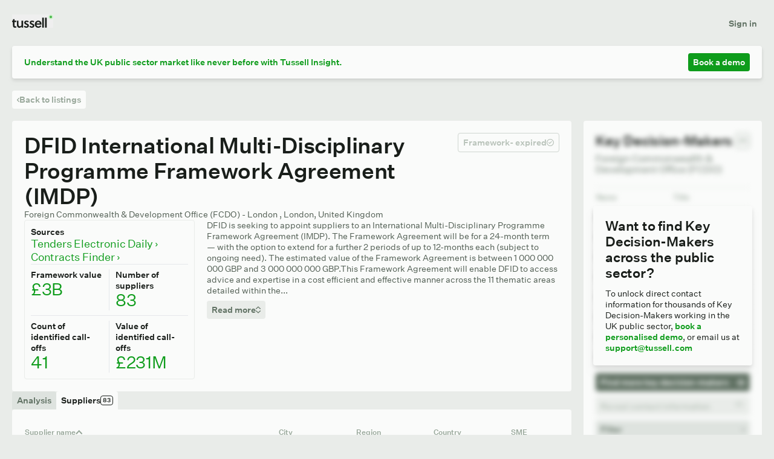

--- FILE ---
content_type: text/html; charset=utf-8
request_url: https://client.tussell.com/frameworks/373244-d009be8902080a5fd4756445e54104a4-dfid-international-multi-disciplinary-programme-framework-agreement-imdp/suppliers
body_size: 101458
content:
<!DOCTYPE html>
<html lang='en'>
<head>
<meta charset='utf-8'>
<script>var _rollbarConfig = {"accessToken":"5a253c3432b54d85a3a5f0a76c05fbe8","captureUncaught":true,"payload":{"environment":"production","client":{"javascript":{"source_map_enabled":true,"guess_uncaught_frames":true,"code_version":"408b8ca5a59002593af5d9b82299260888deded1"}}}};</script>
<script>!function(r){var e={};function o(n){if(e[n])return e[n].exports;var t=e[n]={i:n,l:!1,exports:{}};return r[n].call(t.exports,t,t.exports,o),t.l=!0,t.exports}o.m=r,o.c=e,o.d=function(r,e,n){o.o(r,e)||Object.defineProperty(r,e,{enumerable:!0,get:n})},o.r=function(r){"undefined"!=typeof Symbol&&Symbol.toStringTag&&Object.defineProperty(r,Symbol.toStringTag,{value:"Module"}),Object.defineProperty(r,"__esModule",{value:!0})},o.t=function(r,e){if(1&e&&(r=o(r)),8&e)return r;if(4&e&&"object"==typeof r&&r&&r.__esModule)return r;var n=Object.create(null);if(o.r(n),Object.defineProperty(n,"default",{enumerable:!0,value:r}),2&e&&"string"!=typeof r)for(var t in r)o.d(n,t,function(e){return r[e]}.bind(null,t));return n},o.n=function(r){var e=r&&r.__esModule?function(){return r.default}:function(){return r};return o.d(e,"a",e),e},o.o=function(r,e){return Object.prototype.hasOwnProperty.call(r,e)},o.p="",o(o.s=0)}([function(r,e,o){"use strict";var n=o(1),t=o(5);_rollbarConfig=_rollbarConfig||{},_rollbarConfig.rollbarJsUrl=_rollbarConfig.rollbarJsUrl||"https://cdn.rollbar.com/rollbarjs/refs/tags/v2.26.1/rollbar.min.js",_rollbarConfig.async=void 0===_rollbarConfig.async||_rollbarConfig.async;var a=n.setupShim(window,_rollbarConfig),l=t(_rollbarConfig);window.rollbar=n.Rollbar,a.loadFull(window,document,!_rollbarConfig.async,_rollbarConfig,l)},function(r,e,o){"use strict";var n=o(2),t=o(3);function a(r){return function(){try{return r.apply(this,arguments)}catch(r){try{console.error("[Rollbar]: Internal error",r)}catch(r){}}}}var l=0;function i(r,e){this.options=r,this._rollbarOldOnError=null;var o=l++;this.shimId=function(){return o},"undefined"!=typeof window&&window._rollbarShims&&(window._rollbarShims[o]={handler:e,messages:[]})}var s=o(4),d=function(r,e){return new i(r,e)},c=function(r){return new s(d,r)};function u(r){return a((function(){var e=this,o=Array.prototype.slice.call(arguments,0),n={shim:e,method:r,args:o,ts:new Date};window._rollbarShims[this.shimId()].messages.push(n)}))}i.prototype.loadFull=function(r,e,o,n,t){var l=!1,i=e.createElement("script"),s=e.getElementsByTagName("script")[0],d=s.parentNode;i.crossOrigin="",i.src=n.rollbarJsUrl,o||(i.async=!0),i.onload=i.onreadystatechange=a((function(){if(!(l||this.readyState&&"loaded"!==this.readyState&&"complete"!==this.readyState)){i.onload=i.onreadystatechange=null;try{d.removeChild(i)}catch(r){}l=!0,function(){var e;if(void 0===r._rollbarDidLoad){e=new Error("rollbar.js did not load");for(var o,n,a,l,i=0;o=r._rollbarShims[i++];)for(o=o.messages||[];n=o.shift();)for(a=n.args||[],i=0;i<a.length;++i)if("function"==typeof(l=a[i])){l(e);break}}"function"==typeof t&&t(e)}()}})),d.insertBefore(i,s)},i.prototype.wrap=function(r,e,o){try{var n;if(n="function"==typeof e?e:function(){return e||{}},"function"!=typeof r)return r;if(r._isWrap)return r;if(!r._rollbar_wrapped&&(r._rollbar_wrapped=function(){o&&"function"==typeof o&&o.apply(this,arguments);try{return r.apply(this,arguments)}catch(o){var e=o;throw e&&("string"==typeof e&&(e=new String(e)),e._rollbarContext=n()||{},e._rollbarContext._wrappedSource=r.toString(),window._rollbarWrappedError=e),e}},r._rollbar_wrapped._isWrap=!0,r.hasOwnProperty))for(var t in r)r.hasOwnProperty(t)&&(r._rollbar_wrapped[t]=r[t]);return r._rollbar_wrapped}catch(e){return r}};for(var p="log,debug,info,warn,warning,error,critical,global,configure,handleUncaughtException,handleAnonymousErrors,handleUnhandledRejection,captureEvent,captureDomContentLoaded,captureLoad".split(","),f=0;f<p.length;++f)i.prototype[p[f]]=u(p[f]);r.exports={setupShim:function(r,e){if(r){var o=e.globalAlias||"Rollbar";if("object"==typeof r[o])return r[o];r._rollbarShims={},r._rollbarWrappedError=null;var l=new c(e);return a((function(){e.captureUncaught&&(l._rollbarOldOnError=r.onerror,n.captureUncaughtExceptions(r,l,!0),e.wrapGlobalEventHandlers&&t(r,l,!0)),e.captureUnhandledRejections&&n.captureUnhandledRejections(r,l,!0);var a=e.autoInstrument;return!1!==e.enabled&&(void 0===a||!0===a||function(r){return!("object"!=typeof r||void 0!==r.page&&!r.page)}(a))&&r.addEventListener&&(r.addEventListener("load",l.captureLoad.bind(l)),r.addEventListener("DOMContentLoaded",l.captureDomContentLoaded.bind(l))),r[o]=l,l}))()}},Rollbar:c}},function(r,e,o){"use strict";function n(r,e,o,n){r._rollbarWrappedError&&(n[4]||(n[4]=r._rollbarWrappedError),n[5]||(n[5]=r._rollbarWrappedError._rollbarContext),r._rollbarWrappedError=null);var t=e.handleUncaughtException.apply(e,n);o&&o.apply(r,n),"anonymous"===t&&(e.anonymousErrorsPending+=1)}r.exports={captureUncaughtExceptions:function(r,e,o){if(r){var t;if("function"==typeof e._rollbarOldOnError)t=e._rollbarOldOnError;else if(r.onerror){for(t=r.onerror;t._rollbarOldOnError;)t=t._rollbarOldOnError;e._rollbarOldOnError=t}e.handleAnonymousErrors();var a=function(){var o=Array.prototype.slice.call(arguments,0);n(r,e,t,o)};o&&(a._rollbarOldOnError=t),r.onerror=a}},captureUnhandledRejections:function(r,e,o){if(r){"function"==typeof r._rollbarURH&&r._rollbarURH.belongsToShim&&r.removeEventListener("unhandledrejection",r._rollbarURH);var n=function(r){var o,n,t;try{o=r.reason}catch(r){o=void 0}try{n=r.promise}catch(r){n="[unhandledrejection] error getting `promise` from event"}try{t=r.detail,!o&&t&&(o=t.reason,n=t.promise)}catch(r){}o||(o="[unhandledrejection] error getting `reason` from event"),e&&e.handleUnhandledRejection&&e.handleUnhandledRejection(o,n)};n.belongsToShim=o,r._rollbarURH=n,r.addEventListener("unhandledrejection",n)}}}},function(r,e,o){"use strict";function n(r,e,o){if(e.hasOwnProperty&&e.hasOwnProperty("addEventListener")){for(var n=e.addEventListener;n._rollbarOldAdd&&n.belongsToShim;)n=n._rollbarOldAdd;var t=function(e,o,t){n.call(this,e,r.wrap(o),t)};t._rollbarOldAdd=n,t.belongsToShim=o,e.addEventListener=t;for(var a=e.removeEventListener;a._rollbarOldRemove&&a.belongsToShim;)a=a._rollbarOldRemove;var l=function(r,e,o){a.call(this,r,e&&e._rollbar_wrapped||e,o)};l._rollbarOldRemove=a,l.belongsToShim=o,e.removeEventListener=l}}r.exports=function(r,e,o){if(r){var t,a,l="EventTarget,Window,Node,ApplicationCache,AudioTrackList,ChannelMergerNode,CryptoOperation,EventSource,FileReader,HTMLUnknownElement,IDBDatabase,IDBRequest,IDBTransaction,KeyOperation,MediaController,MessagePort,ModalWindow,Notification,SVGElementInstance,Screen,TextTrack,TextTrackCue,TextTrackList,WebSocket,WebSocketWorker,Worker,XMLHttpRequest,XMLHttpRequestEventTarget,XMLHttpRequestUpload".split(",");for(t=0;t<l.length;++t)r[a=l[t]]&&r[a].prototype&&n(e,r[a].prototype,o)}}},function(r,e,o){"use strict";function n(r,e){this.impl=r(e,this),this.options=e,function(r){for(var e=function(r){return function(){var e=Array.prototype.slice.call(arguments,0);if(this.impl[r])return this.impl[r].apply(this.impl,e)}},o="log,debug,info,warn,warning,error,critical,global,configure,handleUncaughtException,handleAnonymousErrors,handleUnhandledRejection,_createItem,wrap,loadFull,shimId,captureEvent,captureDomContentLoaded,captureLoad".split(","),n=0;n<o.length;n++)r[o[n]]=e(o[n])}(n.prototype)}n.prototype._swapAndProcessMessages=function(r,e){var o,n,t;for(this.impl=r(this.options);o=e.shift();)n=o.method,t=o.args,this[n]&&"function"==typeof this[n]&&("captureDomContentLoaded"===n||"captureLoad"===n?this[n].apply(this,[t[0],o.ts]):this[n].apply(this,t));return this},r.exports=n},function(r,e,o){"use strict";r.exports=function(r){return function(e){if(!e&&!window._rollbarInitialized){for(var o,n,t=(r=r||{}).globalAlias||"Rollbar",a=window.rollbar,l=function(r){return new a(r)},i=0;o=window._rollbarShims[i++];)n||(n=o.handler),o.handler._swapAndProcessMessages(l,o.messages);window[t]=n,window._rollbarInitialized=!0}}}}]);</script>
<meta content='width=1280, initial-scale=1.0' name='viewport'>
<title>Tussell</title>
<link rel="stylesheet" href="/assets/tailwind-c2734afa79506c2bdaebd5f59e83c98db70a77222c862ae6642a56e6963fcb06.css" data-turbo-track="reload" />
<meta name="csrf-param" content="authenticity_token" />
<meta name="csrf-token" content="USTuuSCOloOx78vaeitzqMjGF8nohUamKCduU5n8DR4LC5rHCePCOnaB371Q0W-lKJ4iDtPPEVbjyVNfm7NJ6w" />

<link rel="apple-touch-icon" sizes="180x180" href="/assets/favicon/apple-touch-icon-78051890f5c842536f3acabef6f07322e7d3e53413a5d2abb391f03e469d4ee0.png">
<link rel="icon" type="image/png" sizes="32x32" href="/assets/favicon/favicon-32x32-f6c09b38f6f644adc506c5574bdcc1e19b54b4d77b9349ab4c9bd7ed81c0fff0.png">
<link rel="icon" type="image/png" sizes="16x16" href="/assets/favicon/favicon-16x16-1b37ae07150600b0efac7bcbe280e8c6ac4aae40e6bc343d1fc04933e3e01a39.png">
<link rel="manifest" href="/assets/favicon/manifest-c67faced9b4202dcb86c17aeae198b79bf0d4e5f997365893cf98fb561333200.json">
<link rel="mask-icon" href="/assets/favicon/safari-pinned-tab-8706f10c281473e46fd11fa763de52bf9550a2c3ad348470edf6197e904ce0c2.svg" color="#4A9E4B">
<link rel="shortcut icon" href="/assets/favicon/favicon-5a3d7ccb5875f23b01fe5e6c1326f79b81de8ffa012e7a373a692befe55f7afd.ico">
<meta name="msapplication-config" content="/assets/favicon/browserconfig-4b40a763afc1aa0aade72abd1cf21077c6938859eb557183c1c92732a9c725d8.xml">
<meta name="theme-color" content="#ffffff">
</head>

<body class='bg-grey-200 antialiased text-grey-900 text-base'>
<div data-controller='loading-overlay'>
<div class='px-5 space-y-5 mx-auto max-w-screen-3xl min-w-[1280px]'>
<div class='min-h-screen space-y-5 pt-3 flex flex-col'>
<div>
<nav class='h-16 pt-3 pb-5 bg-grey-200 text-grey-700 whitespace-nowrap overflow-x-auto'>
<div class='max-w-full flex flex-row w-screen justify-between'>
<div class='flex flex-row justify-start gap-x-5'>
<form class="button_to" method="post" action="/mixpanel_click"><button type="submit"><svg xmlns="http://www.w3.org/2000/svg" viewBox="0 0 68 22" fill="none" id="site-logo" class="h-[22px] fill-grey-900">
<path d="M7.01078 12.598V10.3285H4.03234V7.7348H1.6496L1.37466 10.3285H0V12.598H1.37466V17.6927C1.37466 18.4337 1.46631 19.2211 1.6496 19.8232C2.10782 21.1201 3.20755 21.9537 4.90296 21.9537C5.72776 21.9537 6.69003 21.7222 7.33154 21.3516L6.55256 19.3137C6.18598 19.5453 5.77358 19.638 5.31536 19.638C4.49057 19.638 4.16981 19.1285 4.07817 18.2485C4.03234 17.878 4.03234 17.6464 4.03234 17.3222V12.598H7.01078ZM18.1914 21.7222V10.3285H15.5337V17.878C14.8922 18.9432 13.7925 19.638 12.7385 19.638C11.9137 19.638 11.3639 19.3601 11.0431 18.8043C10.6307 18.0632 10.5849 16.998 10.5849 16.0716V10.3285H7.97305V16.2569C7.97305 17.9243 8.11051 19.4064 8.98113 20.518C9.66846 21.4443 10.7224 22.0001 12.0512 22.0001C13.3801 22.0001 14.7547 21.3516 15.6712 20.0548L15.7628 21.7222H18.1914ZM27.6765 11.4864C26.6685 10.5601 25.3396 10.0969 23.965 10.0969C21.9488 10.0969 20.0701 11.2085 20.0701 13.5243C20.0701 15.5622 21.7655 16.3495 23.0943 16.9053C24.1024 17.3222 25.2022 17.739 25.2022 18.5264C25.2022 19.4527 24.3315 19.8232 23.5526 19.8232C22.5445 19.8232 21.7655 19.3601 20.9407 18.5727L19.3369 20.1011C20.4367 21.3053 21.9488 22.0001 23.5984 22.0001C25.7978 22.0001 27.814 20.8885 27.814 18.3411C27.814 16.2569 25.9811 15.4695 24.5606 14.9137C23.5526 14.4969 22.5903 14.0801 22.5903 13.339C22.5903 12.6443 23.186 12.2274 23.965 12.2274C24.7898 12.2274 25.6146 12.598 26.1644 13.1074L27.6765 11.4864ZM36.7035 11.4864C35.7412 10.5601 34.4124 10.0969 32.9919 10.0969C31.0216 10.0969 29.1429 11.2085 29.1429 13.5243C29.1429 15.5622 30.8383 16.3495 32.1671 16.9053C33.1752 17.3222 34.2749 17.739 34.2749 18.5264C34.2749 19.4527 33.4043 19.8232 32.5795 19.8232C31.5714 19.8232 30.8383 19.3601 30.0135 18.5727L28.4097 20.1011C29.4636 21.3053 30.9757 22.0001 32.6712 22.0001C34.8248 22.0001 36.8868 20.8885 36.8868 18.3411C36.8868 16.2569 35.0539 15.4695 33.6334 14.9137C32.6253 14.4969 31.6631 14.0801 31.6631 13.339C31.6631 12.6443 32.2588 12.2274 32.9919 12.2274C33.8167 12.2274 34.6873 12.598 35.2372 13.1074L36.7035 11.4864ZM48.434 16.7201H40.2318C40.4151 18.3874 41.5606 19.8232 43.3935 19.8232C44.8598 19.8232 45.8221 19.2211 46.5094 18.0169L48.2965 19.2674C47.0593 21.1201 45.593 22.0001 43.2561 22.0001C39.7736 22.0001 37.5741 19.499 37.5741 16.118C37.5741 12.7369 40.0485 10.0969 43.2561 10.0969C46.4636 10.0969 48.5714 12.3201 48.5714 15.3769C48.5714 15.7937 48.5256 16.3032 48.434 16.7201ZM45.8679 14.7748C45.7763 13.2927 44.7224 12.2274 43.3019 12.2274C41.6981 12.2274 40.7358 13.339 40.4151 14.7748H45.8679ZM52.4663 5.14111H49.8544V21.7222H52.4663V5.14111ZM57.2318 5.14111H54.5741V21.7222H57.2318V5.14111Z"></path>
<path d="M64.0139 8.05895C66.2156 8.05895 68.0004 6.25489 68.0004 4.02947C68.0004 1.80406 66.2156 0 64.0139 0C61.8122 0 60.0273 1.80406 60.0273 4.02947C60.0273 6.25489 61.8122 8.05895 64.0139 8.05895Z" fill="#D1F2CF"></path>
<path d="M64.0132 6.11373C65.152 6.11373 66.0752 5.1806 66.0752 4.02952C66.0752 2.87845 65.152 1.94531 64.0132 1.94531C62.8744 1.94531 61.9512 2.87845 61.9512 4.02952C61.9512 5.1806 62.8744 6.11373 64.0132 6.11373Z" fill="#4FBA50"></path>
</svg>

</button><input type="hidden" name="authenticity_token" value="p8KpMJOnHVjnpIzhChwywvDPUMtL0OVxSyLl-dhMNhF3oLCDzeyLLw3fcpeU3dlmwLitz33zKf76LwB_E5axtQ" autocomplete="off" /><input type="hidden" name="event_name" value="Clicked Logo Navigation" autocomplete="off" /><input type="hidden" name="properties[Triggered from]" autocomplete="off" /><input type="hidden" name="properties[destination]" value="Homepage" autocomplete="off" /><input type="hidden" name="properties[organisation_id]" autocomplete="off" /><input type="hidden" name="redirect_url" value="/" autocomplete="off" /></form><div class='flex flex-row gap-x-0.5'>
</div>
</div>
<div class='flex flex-row gap-1'>
<a class="px-2 py-1.5 rounded font-medium" href="/users/sign_in">Sign in
</a></div>
</div>
</nav>

<div class='flex flex-col gap-y-2'>


<div class='flex gap-x-2 items-center rounded px-5 py-3 bg-grey-50 text-green-500 font-medium drop-shadow-md justify-between'>
<p>Understand the UK public sector market like never before with Tussell Insight.</p>
<a path="https://www.tussell.com/tussell-demo" class="flex items-center gap-x-1.5 py-1.5 px-2 bg-green-500 rounded hover:bg-green-700 font-medium text-grey-50 cursor-pointer " href="https://www.tussell.com/tussell-demo">Book a demo
</a>
</div>

</div>
</div>
<div class='flex'>
<a class="flex items-center px-2 py-1.5 gap-x-1.5 rounded bg-grey-50 font-medium text-base text-grey-600" href="javascript:history.back()"><svg viewBox="0 0 4 7" class="fill-current h-[7px] inline">
  <path d="M3.81 6.8a.68.68 0 0 0 0-.93L1.55 3.48 3.8 1.13A.68.68 0 0 0 3.6.05a.62.62 0 0 0-.7.15L.18 3a.67.67 0 0 0-.19.47.69.69 0 0 0 .19.47L2.9 6.8a.64.64 0 0 0 .46.2.62.62 0 0 0 .45-.2Z" fill="currentColor"></path>
</svg>
Back to listings
</a>
</div>
<div class='grid grid-cols-4 gap-x-5 pb-5'>
<div class='col-span-3 flex flex-col gap-y-5'>
<section class='bg-grey-50 p-5 rounded'>
<div class='flex flex-col gap-y-5'>
<div class='flex justify-between gap-x-12' data-test='notice-header'>
<div class='flex flex-col gap-y-2.5'>
<h1 class='font-medium text-2xl text-grey-900'>
DFID International Multi-Disciplinary Programme Framework Agreement (IMDP)
</h1>
<h2 class='text-base text-grey-800'>
<a href="/buyers/115-foreign-commonwealth-development-office-fcdo/contracts">Foreign Commonwealth &amp; Development Office (FCDO)
-
London , London, United Kingdom
</a></h2>
</div>
<div data-test='notice-badge'>
<div><div class="flex items-center px-2 py-1.5 border border-grey-400 text-grey-500 rounded gap-x-1 font-medium"> <div class="whitespace-nowrap">Framework</div><div class="whitespace-nowrap">- expired</div><svg class="render-notice-badge__icon render-notice-badge__icon--default" xmlns="http://www.w3.org/2000/svg" viewBox="0 0 12 12">
  <path
    d="m7.632 4.074-2.574 2.58-.99-.99a.6.6 0 1 0-.846.846l1.41 1.416a.6.6 0 0 0 .846 0l3-3a.6.6 0 1 0-.846-.852ZM6 0a6 6 0 1 0 0 12A6 6 0 0 0 6 0Zm0 10.8a4.8 4.8 0 1 1 0-9.6 4.8 4.8 0 0 1 0 9.6Z"
    fill="currentColor" />
</svg>
</div></div>
</div>
</div>

<div class='grid grid-cols-3 gap-x-5 text-grey-800'>
<div class='col-span-1'>
<div class='notice-sources'>
<p class='notice-sources__header'>Sources</p>
<span class='notice-sources__links'>
<a target="_blank" rel="noopener" href="/source_urls?notice_id=373244&amp;url=http%3A%2F%2Fted.europa.eu%2Fudl%3Furi%3DTED%3ANOTICE%3A335789-2019%3ATEXT%3AEN%3AHTML">Tenders Electronic Daily
<svg viewBox="0 0 4 7" class="notice-sources__chevron">
  <path d="M.19.2a.68.68 0 0 0 0 .93l2.26 2.39L.2 5.87a.68.68 0 0 0 .2 1.08.62.62 0 0 0 .7-.15L3.82 4A.67.67 0 0 0 4 3.52a.69.69 0 0 0-.19-.47L1.1.2A.64.64 0 0 0 .64 0 .62.62 0 0 0 .2.2Z" fill="currentColor"></path>
</svg>
</a><p class='text-md'>
<a target="_blank" rel="noopener" href="/source_urls?notice_id=373244&amp;url=https%3A%2F%2Fwww.contractsfinder.service.gov.uk%2FNotice%2F2c4328dd-5469-49ef-a1fb-fe99005409de">Contracts Finder
<svg viewBox="0 0 4 7" class="notice-sources__chevron">
  <path d="M.19.2a.68.68 0 0 0 0 .93l2.26 2.39L.2 5.87a.68.68 0 0 0 .2 1.08.62.62 0 0 0 .7-.15L3.82 4A.67.67 0 0 0 4 3.52a.69.69 0 0 0-.19-.47L1.1.2A.64.64 0 0 0 .64 0 .62.62 0 0 0 .2.2Z" fill="currentColor"></path>
</svg>
</a></p>
</span>
<div class='flex border-t py-2'>
<div class='border-r w-1/2 pr-2.5'>
<p class='font-medium text-base text-grey-900'>Framework value</p>
<span class='text-xl text-green-500'>
£3B
</span>
</div>
<div class='w-1/2 pl-2.5'>
<p class='font-medium text-base text-grey-900'>Number of suppliers</p>
<span class='text-xl text-green-500'>
83
</span>
</div>
</div>
<div class='flex pt-2 border-t'>
<div class='border-r w-1/2 pr-2.5'>
<p class='font-medium text-base text-grey-900'>Count of identified call-offs</p>
<span class='text-xl text-green-500'>
41
</span>
</div>
<div class='w-1/2 pl-2.5'>
<p class='font-medium text-base text-grey-900'>Value of identified call-offs</p>
<span class='text-xl text-green-500'>
£231M
</span>
</div>
</div>

</div>

</div>
<div class='col-span-2 flex flex-col gap-y-5'>
<div class='flex flex-col justify-between gap-y-5'>
<div class='flex flex-col align-start' data-controller='reveal-content' data-test='notice-description'>
<div class='flex flex-col gap-y-4' data-reveal-content-target='content'>
<p>DFID is seeking to appoint suppliers to an International Multi-Disciplinary Programme Framework Agreement (IMDP). The Framework Agreement will be for a 24-month term — with the option to extend for a further 2 periods of up to 12-months each (subject to ongoing need). The estimated value of the Framework Agreement is between 1 000 000 000 GBP and 3 000 000 000 GBP.This Framework Agreement will enable DFID to access advice and expertise in a cost efficient and effective manner across the 11 thematic areas detailed within the...</p>
</div>
<div class='hidden flex flex-col gap-y-4' data-reveal-content-target='content'>
<p>DFID is seeking to appoint suppliers to an International Multi-Disciplinary Programme Framework Agreement (IMDP). The Framework Agreement will be for a 24-month term — with the option to extend for a further 2 periods of up to 12-months each (subject to ongoing need). The estimated value of the Framework Agreement is between 1 000 000 000 GBP and 3 000 000 000 GBP.This Framework Agreement will enable DFID to access advice and expertise in a cost efficient and effective manner across the 11 thematic areas detailed within the terms of reference and also included in the 'Additional Information' section of this notice — provided by multi-disciplinary teams of quality professionals to design, manage and deliver international development programme services with agility and innovation whilst maintaining fair competition, in response to the dynamic and challenging needs of working in complex and fragile context.</p>
</div>
<div class='flex mt-2'>
<form class="button_to" method="post" action="#/" data-remote="true"><button data-action="click-&gt;reveal-content#toggle" data-reveal-content-target="button" path="#/" class="flex items-center gap-x-1.5 py-1.5 px-2 bg-grey-200 rounded hover:bg-grey-400 font-medium text-grey-700 cursor-pointer " type="submit">Read more
<svg xmlns="http://www.w3.org/2000/svg" width="8" height="11" viewBox="0 0 8 11" class="w-2 h-3 fill-current">
<path d="M6.85708 6.89854L3.99943 9.52463L1.14179 6.89854C1.01635 6.78354 0.846231 6.71894 0.668843 6.71894C0.491455 6.71894 0.321332 6.78354 0.1959 6.89854C0.0704672 7.01354 0 7.16952 0 7.33215C0 7.49479 0.0704672 7.65076 0.1959 7.76576L3.52649 10.8194C3.58841 10.8766 3.66209 10.922 3.74326 10.953C3.82443 10.984 3.9115 11 3.99943 11C4.08737 11 4.17443 10.984 4.25561 10.953C4.33678 10.922 4.41045 10.8766 4.47238 10.8194L7.80296 7.76576C7.86507 7.70882 7.91434 7.64122 7.94795 7.56682C7.98156 7.49242 7.99886 7.41268 7.99886 7.33215C7.99886 7.25162 7.98156 7.17188 7.94795 7.09749C7.91434 7.02309 7.86507 6.95549 7.80296 6.89854C7.74085 6.8416 7.66712 6.79643 7.58597 6.76561C7.50483 6.7348 7.41785 6.71894 7.33002 6.71894C7.24219 6.71894 7.15521 6.7348 7.07406 6.76561C6.99292 6.79643 6.91918 6.8416 6.85708 6.89854ZM1.14179 4.10146L3.99943 1.47537L6.85708 4.10146C6.919 4.1587 6.99267 4.20413 7.07385 4.23514C7.15502 4.26614 7.24208 4.28211 7.33002 4.28211C7.41795 4.28211 7.50502 4.26614 7.58619 4.23514C7.66737 4.20413 7.74104 4.1587 7.80296 4.10146C7.8654 4.04468 7.91495 3.97714 7.94877 3.90271C7.98259 3.82829 8 3.74847 8 3.66785C8 3.58723 7.98259 3.5074 7.94877 3.43298C7.91495 3.35856 7.8654 3.29101 7.80296 3.23424L4.47238 0.180649C4.41045 0.123408 4.33678 0.0779737 4.25561 0.0469684C4.17443 0.0159631 4.08737 0 3.99943 0C3.9115 0 3.82443 0.0159631 3.74326 0.0469684C3.66209 0.0779737 3.58841 0.123408 3.52649 0.180649L0.1959 3.23424C0.0704672 3.34924 0 3.50521 0 3.66785C0 3.83048 0.0704672 3.98646 0.1959 4.10146C0.321332 4.21646 0.491455 4.28106 0.668843 4.28106C0.846231 4.28106 1.01635 4.21646 1.14179 4.10146Z"></path>
</svg>
</button><input type="hidden" name="authenticity_token" value="ou2k41oKWB_q1_xJlBdj5_ubviOqAJKOsN4oOZXl_yS-lSrM2v-NYF-y2_zZbQrMMkjaPJ9NVY3ejBIJIs7X4w" autocomplete="off" /></form></div>
<div class='flex'>
<form class="button_to" method="post" action="#/" data-remote="true"><button data-action="click-&gt;reveal-content#toggle" data-reveal-content-target="button" class="flex items-center gap-x-1.5 py-1.5 px-2 bg-grey-700 rounded hover:bg-grey-800 font-medium text-grey-50 cursor-pointer hidden" path="#/" type="submit">See less
<svg xmlns="http://www.w3.org/2000/svg" width="8" height="11" viewBox="0 0 8 11" class="w-2 h-3 fill-current">
<path d="M6.85708 6.89854L3.99943 9.52463L1.14179 6.89854C1.01635 6.78354 0.846231 6.71894 0.668843 6.71894C0.491455 6.71894 0.321332 6.78354 0.1959 6.89854C0.0704672 7.01354 0 7.16952 0 7.33215C0 7.49479 0.0704672 7.65076 0.1959 7.76576L3.52649 10.8194C3.58841 10.8766 3.66209 10.922 3.74326 10.953C3.82443 10.984 3.9115 11 3.99943 11C4.08737 11 4.17443 10.984 4.25561 10.953C4.33678 10.922 4.41045 10.8766 4.47238 10.8194L7.80296 7.76576C7.86507 7.70882 7.91434 7.64122 7.94795 7.56682C7.98156 7.49242 7.99886 7.41268 7.99886 7.33215C7.99886 7.25162 7.98156 7.17188 7.94795 7.09749C7.91434 7.02309 7.86507 6.95549 7.80296 6.89854C7.74085 6.8416 7.66712 6.79643 7.58597 6.76561C7.50483 6.7348 7.41785 6.71894 7.33002 6.71894C7.24219 6.71894 7.15521 6.7348 7.07406 6.76561C6.99292 6.79643 6.91918 6.8416 6.85708 6.89854ZM1.14179 4.10146L3.99943 1.47537L6.85708 4.10146C6.919 4.1587 6.99267 4.20413 7.07385 4.23514C7.15502 4.26614 7.24208 4.28211 7.33002 4.28211C7.41795 4.28211 7.50502 4.26614 7.58619 4.23514C7.66737 4.20413 7.74104 4.1587 7.80296 4.10146C7.8654 4.04468 7.91495 3.97714 7.94877 3.90271C7.98259 3.82829 8 3.74847 8 3.66785C8 3.58723 7.98259 3.5074 7.94877 3.43298C7.91495 3.35856 7.8654 3.29101 7.80296 3.23424L4.47238 0.180649C4.41045 0.123408 4.33678 0.0779737 4.25561 0.0469684C4.17443 0.0159631 4.08737 0 3.99943 0C3.9115 0 3.82443 0.0159631 3.74326 0.0469684C3.66209 0.0779737 3.58841 0.123408 3.52649 0.180649L0.1959 3.23424C0.0704672 3.34924 0 3.50521 0 3.66785C0 3.83048 0.0704672 3.98646 0.1959 4.10146C0.321332 4.21646 0.491455 4.28106 0.668843 4.28106C0.846231 4.28106 1.01635 4.21646 1.14179 4.10146Z"></path>
</svg>
</button><input type="hidden" name="authenticity_token" value="Esc4qBRc23yQQKAOkGaF3Ii3IOZrBQgK8w8sTrHYCrUOv7aHlKkOAyUlh7vdHOz3QWRE-V5IzwmdXRZ-BvMicg" autocomplete="off" /></form></div>
</div>

<div class='flex flex-row gap-x-2'>
<div class='flex gap-x-1 items-center text-grey-50 font-medium'>
</div>

</div>
</div>
</div>
</div>
</div>
</section>
<section>
<div class='flex' data-test='tabs'>
<a data-action="loading-overlay#reveal" class="rounded-t px-2 py-1.5 font-medium bg-grey-300 text-grey-700 hover:bg-grey-400 hover:text-grey-900" href="/frameworks/373244-d009be8902080a5fd4756445e54104a4-dfid-international-multi-disciplinary-programme-framework-agreement-imdp/analysis"><div class='flex items-center gap-x-2.5'>
Analysis
</div>
</a><a data-action="loading-overlay#reveal" class="rounded-t px-2 py-1.5 font-medium bg-grey-50 text-grey-900" aria-current="page" href="/frameworks/373244-d009be8902080a5fd4756445e54104a4-dfid-international-multi-disciplinary-programme-framework-agreement-imdp/suppliers"><div class='flex items-center gap-x-2.5'>
Suppliers
<span class='border border-current rounded text-xs py-[1px] px-[3px]'>
83
</span>
</div>
</a>
</div>
<div class='bg-grey-50 p-5 rounded'>
<div class='relative'>
<div class='hidden inset-0 bg-grey-50 bg-opacity-90 z-50 pointer-events-none' id='js-loading-overlay'>
<svg xmlns="http://www.w3.org/2000/svg" id="eIFVAUiKEZP1" viewBox="0 0 200 100" shape-rendering="geometricPrecision" text-rendering="geometricPrecision" class="my-32 h-40 mx-auto">
  <style>
    @keyframes eIFVAUiKEZP2_to__to{0%{transform:translate(50px,50px)}40%{transform:translate(50px,50px);animation-timing-function:cubic-bezier(.5,.005,.58,1)}63.333333%,to{transform:translate(150px,50px)}}@keyframes eIFVAUiKEZP2_ts__ts{0%,90%,to{transform:rotate(-180deg) scale(0,0)}3.333333%{transform:rotate(-180deg) scale(0,0);animation-timing-function:cubic-bezier(.5,.005,.58,1)}16.666667%,76.666667%{transform:rotate(-180deg) scale(2.5,2.5);animation-timing-function:cubic-bezier(.5,.005,.58,1)}}@keyframes eIFVAUiKEZP3_to__to{0%{transform:translate(50px,50px)}36.666667%{transform:translate(50px,50px);animation-timing-function:cubic-bezier(.5,.005,.58,1)}60%,to{transform:translate(150px,50px)}}@keyframes eIFVAUiKEZP3_ts__ts{0%,90%,to{transform:rotate(-180deg) scale(0,0)}3.333333%{transform:rotate(-180deg) scale(0,0);animation-timing-function:cubic-bezier(.5,.005,.58,1)}16.666667%,76.666667%{transform:rotate(-180deg) scale(2.5,2.5);animation-timing-function:cubic-bezier(.5,.005,.58,1)}}@keyframes eIFVAUiKEZP4_to__to{0%{transform:translate(50px,50px)}33.333333%{transform:translate(50px,50px);animation-timing-function:cubic-bezier(.5,.005,.58,1)}56.666667%,to{transform:translate(150px,50px)}}@keyframes eIFVAUiKEZP4_ts__ts{0%,90%,to{transform:rotate(-180deg) scale(0,0)}3.333333%{transform:rotate(-180deg) scale(0,0);animation-timing-function:cubic-bezier(.5,.005,.58,1)}16.666667%,76.666667%{transform:rotate(-180deg) scale(2.5,2.5);animation-timing-function:cubic-bezier(.5,.005,.58,1)}}@keyframes eIFVAUiKEZP5_to__to{0%{transform:translate(50px,50px)}30%{transform:translate(50px,50px);animation-timing-function:cubic-bezier(.5,.005,.58,1)}53.333333%,to{transform:translate(150px,50px)}}@keyframes eIFVAUiKEZP5_ts__ts{0%,90%,to{transform:rotate(-180deg) scale(0,0)}3.333333%{transform:rotate(-180deg) scale(0,0);animation-timing-function:cubic-bezier(.5,.005,.58,1)}16.666667%,76.666667%{transform:rotate(-180deg) scale(2.5,2.5);animation-timing-function:cubic-bezier(.5,.005,.58,1)}}@keyframes eIFVAUiKEZP6_to__to{0%{transform:translate(50px,50px)}26.666667%{transform:translate(50px,50px);animation-timing-function:cubic-bezier(.5,.005,.58,1)}50%,to{transform:translate(150px,50px)}}@keyframes eIFVAUiKEZP6_ts__ts{0%{transform:rotate(-180deg) scale(0,0);animation-timing-function:cubic-bezier(.5,.005,.58,1)}13.333333%,80%{transform:rotate(-180deg) scale(2.5,-2.5);animation-timing-function:cubic-bezier(.5,.005,.58,1)}93.333333%,to{transform:rotate(-180deg) scale(0,0)}}
  </style>
  <g style="animation:eIFVAUiKEZP2_to__to 3000ms linear infinite normal forwards">
    <path d="M0-8.7A8.7 8.7 0 1 0 0 8.7 8.7 8.7 0 0 0 0-8.7Z" transform="matrix(0 0 0 0 50 50)" fill="#d1f2cf" fill-rule="evenodd" style="animation:eIFVAUiKEZP2_ts__ts 3000ms linear infinite normal forwards"></path>
  </g>
  <g style="animation:eIFVAUiKEZP3_to__to 3000ms linear infinite normal forwards">
    <path d="M0-8.7A8.7 8.7 0 1 0 0 8.7 8.7 8.7 0 0 0 0-8.7Z" transform="matrix(0 0 0 0 50 50)" fill="#d1f2cf" fill-rule="evenodd" style="animation:eIFVAUiKEZP3_ts__ts 3000ms linear infinite normal forwards"></path>
  </g>
  <g style="animation:eIFVAUiKEZP4_to__to 3000ms linear infinite normal forwards">
    <path d="M0-8.7A8.7 8.7 0 1 0 0 8.7 8.7 8.7 0 0 0 0-8.7Z" transform="matrix(0 0 0 0 50 50)" fill="#d1f2cf" fill-rule="evenodd" style="animation:eIFVAUiKEZP4_ts__ts 3000ms linear infinite normal forwards"></path>
  </g>
  <g style="animation:eIFVAUiKEZP5_to__to 3000ms linear infinite normal forwards">
    <path d="M0-8.7A8.7 8.7 0 1 0 0 8.7 8.7 8.7 0 0 0 0-8.7Z" transform="matrix(0 0 0 0 50 50)" fill="#d1f2cf" fill-rule="evenodd" style="animation:eIFVAUiKEZP5_ts__ts 3000ms linear infinite normal forwards"></path>
  </g>
  <g style="animation:eIFVAUiKEZP6_to__to 3000ms linear infinite normal forwards">
    <path d="M0-4.5a4.5 4.5 0 1 0 0 9 4.5 4.5 0 0 0 0-9Z" transform="matrix(0 0 0 0 50 50)" fill="#4fba50" fill-rule="evenodd" style="animation:eIFVAUiKEZP6_ts__ts 3000ms linear infinite normal forwards"></path>
  </g>
</svg>
</div>
<div class='overflow-y-auto max-h-[500px]'>
<table class='w-full table-fixed'>
<thead class='sticky top-0 bg-grey-50'>
<tr class='text-grey-600 text-left text-sm'>
<th class="py-2.5 pr-2.5 align-text-top font-medium w-[420px]"><a class="inline-flex gap-x-0.5 items-center" data-action="loading-overlay#checkThenReveal" href="/frameworks/373244-d009be8902080a5fd4756445e54104a4-dfid-international-multi-disciplinary-programme-framework-agreement-imdp/suppliers?direction=DESC&amp;order=name">Supplier name <div class="h-2 w-3"><svg xmlns="http://www.w3.org/2000/svg" width="11" height="7" viewBox="0 0 11 7" class="fill-current ">
<path d="M0.754202 6.69103C0.941565 6.88892 1.19502 7 1.4592 7C1.72339 7 1.97684 6.88892 2.1642 6.69103L5.7542 2.92978L9.2942 6.69103C9.48156 6.88892 9.73502 7 9.9992 7C10.2634 7 10.5168 6.88892 10.7042 6.69103C10.7979 6.59226 10.8723 6.47475 10.9231 6.34527C10.9739 6.2158 11 6.07692 11 5.93666C11 5.7964 10.9739 5.65752 10.9231 5.52804C10.8723 5.39857 10.7979 5.28106 10.7042 5.18228L6.4642 0.677282C6.37124 0.577696 6.26064 0.498652 6.13878 0.444711C6.01692 0.390769 5.88621 0.362997 5.7542 0.362997C5.62219 0.362997 5.49148 0.390769 5.36963 0.444711C5.24777 0.498652 5.13717 0.577696 5.0442 0.677282L0.754202 5.18228C0.660474 5.28106 0.58608 5.39857 0.535311 5.52804C0.484542 5.65752 0.458403 5.7964 0.458403 5.93666C0.458403 6.07692 0.484542 6.2158 0.535311 6.34527C0.58608 6.47475 0.660474 6.59226 0.754202 6.69103Z"></path>
</svg></div></a></th>
<th class="py-2.5 pr-2.5 align-text-top font-medium w-32"><a class="inline-flex gap-x-0.5 items-center" data-action="loading-overlay#checkThenReveal" href="/frameworks/373244-d009be8902080a5fd4756445e54104a4-dfid-international-multi-disciplinary-programme-framework-agreement-imdp/suppliers?direction=DESC&amp;order=city">City <div class="h-2 w-3"><svg xmlns="http://www.w3.org/2000/svg" width="11" height="7" viewBox="0 0 11 7" class="fill-current invisible">
<path d="M0.754202 6.69103C0.941565 6.88892 1.19502 7 1.4592 7C1.72339 7 1.97684 6.88892 2.1642 6.69103L5.7542 2.92978L9.2942 6.69103C9.48156 6.88892 9.73502 7 9.9992 7C10.2634 7 10.5168 6.88892 10.7042 6.69103C10.7979 6.59226 10.8723 6.47475 10.9231 6.34527C10.9739 6.2158 11 6.07692 11 5.93666C11 5.7964 10.9739 5.65752 10.9231 5.52804C10.8723 5.39857 10.7979 5.28106 10.7042 5.18228L6.4642 0.677282C6.37124 0.577696 6.26064 0.498652 6.13878 0.444711C6.01692 0.390769 5.88621 0.362997 5.7542 0.362997C5.62219 0.362997 5.49148 0.390769 5.36963 0.444711C5.24777 0.498652 5.13717 0.577696 5.0442 0.677282L0.754202 5.18228C0.660474 5.28106 0.58608 5.39857 0.535311 5.52804C0.484542 5.65752 0.458403 5.7964 0.458403 5.93666C0.458403 6.07692 0.484542 6.2158 0.535311 6.34527C0.58608 6.47475 0.660474 6.59226 0.754202 6.69103Z"></path>
</svg></div></a></th>
<th class="py-2.5 pr-2.5 align-text-top font-medium w-32"><a class="inline-flex gap-x-0.5 items-center" data-action="loading-overlay#checkThenReveal" href="/frameworks/373244-d009be8902080a5fd4756445e54104a4-dfid-international-multi-disciplinary-programme-framework-agreement-imdp/suppliers?direction=DESC&amp;order=region">Region <div class="h-2 w-3"><svg xmlns="http://www.w3.org/2000/svg" width="11" height="7" viewBox="0 0 11 7" class="fill-current invisible">
<path d="M0.754202 6.69103C0.941565 6.88892 1.19502 7 1.4592 7C1.72339 7 1.97684 6.88892 2.1642 6.69103L5.7542 2.92978L9.2942 6.69103C9.48156 6.88892 9.73502 7 9.9992 7C10.2634 7 10.5168 6.88892 10.7042 6.69103C10.7979 6.59226 10.8723 6.47475 10.9231 6.34527C10.9739 6.2158 11 6.07692 11 5.93666C11 5.7964 10.9739 5.65752 10.9231 5.52804C10.8723 5.39857 10.7979 5.28106 10.7042 5.18228L6.4642 0.677282C6.37124 0.577696 6.26064 0.498652 6.13878 0.444711C6.01692 0.390769 5.88621 0.362997 5.7542 0.362997C5.62219 0.362997 5.49148 0.390769 5.36963 0.444711C5.24777 0.498652 5.13717 0.577696 5.0442 0.677282L0.754202 5.18228C0.660474 5.28106 0.58608 5.39857 0.535311 5.52804C0.484542 5.65752 0.458403 5.7964 0.458403 5.93666C0.458403 6.07692 0.484542 6.2158 0.535311 6.34527C0.58608 6.47475 0.660474 6.59226 0.754202 6.69103Z"></path>
</svg></div></a></th>
<th class="py-2.5 pr-2.5 align-text-top font-medium w-32"><a class="inline-flex gap-x-0.5 items-center" data-action="loading-overlay#checkThenReveal" href="/frameworks/373244-d009be8902080a5fd4756445e54104a4-dfid-international-multi-disciplinary-programme-framework-agreement-imdp/suppliers?direction=DESC&amp;order=country">Country <div class="h-2 w-3"><svg xmlns="http://www.w3.org/2000/svg" width="11" height="7" viewBox="0 0 11 7" class="fill-current invisible">
<path d="M0.754202 6.69103C0.941565 6.88892 1.19502 7 1.4592 7C1.72339 7 1.97684 6.88892 2.1642 6.69103L5.7542 2.92978L9.2942 6.69103C9.48156 6.88892 9.73502 7 9.9992 7C10.2634 7 10.5168 6.88892 10.7042 6.69103C10.7979 6.59226 10.8723 6.47475 10.9231 6.34527C10.9739 6.2158 11 6.07692 11 5.93666C11 5.7964 10.9739 5.65752 10.9231 5.52804C10.8723 5.39857 10.7979 5.28106 10.7042 5.18228L6.4642 0.677282C6.37124 0.577696 6.26064 0.498652 6.13878 0.444711C6.01692 0.390769 5.88621 0.362997 5.7542 0.362997C5.62219 0.362997 5.49148 0.390769 5.36963 0.444711C5.24777 0.498652 5.13717 0.577696 5.0442 0.677282L0.754202 5.18228C0.660474 5.28106 0.58608 5.39857 0.535311 5.52804C0.484542 5.65752 0.458403 5.7964 0.458403 5.93666C0.458403 6.07692 0.484542 6.2158 0.535311 6.34527C0.58608 6.47475 0.660474 6.59226 0.754202 6.69103Z"></path>
</svg></div></a></th>
<th class="py-2.5 pr-2.5 align-text-top font-medium "><a class="inline-flex gap-x-0.5 items-center" data-action="loading-overlay#checkThenReveal" href="/frameworks/373244-d009be8902080a5fd4756445e54104a4-dfid-international-multi-disciplinary-programme-framework-agreement-imdp/suppliers?direction=DESC&amp;order=sme">SME <div class="h-2 w-3"><svg xmlns="http://www.w3.org/2000/svg" width="11" height="7" viewBox="0 0 11 7" class="fill-current invisible">
<path d="M0.754202 6.69103C0.941565 6.88892 1.19502 7 1.4592 7C1.72339 7 1.97684 6.88892 2.1642 6.69103L5.7542 2.92978L9.2942 6.69103C9.48156 6.88892 9.73502 7 9.9992 7C10.2634 7 10.5168 6.88892 10.7042 6.69103C10.7979 6.59226 10.8723 6.47475 10.9231 6.34527C10.9739 6.2158 11 6.07692 11 5.93666C11 5.7964 10.9739 5.65752 10.9231 5.52804C10.8723 5.39857 10.7979 5.28106 10.7042 5.18228L6.4642 0.677282C6.37124 0.577696 6.26064 0.498652 6.13878 0.444711C6.01692 0.390769 5.88621 0.362997 5.7542 0.362997C5.62219 0.362997 5.49148 0.390769 5.36963 0.444711C5.24777 0.498652 5.13717 0.577696 5.0442 0.677282L0.754202 5.18228C0.660474 5.28106 0.58608 5.39857 0.535311 5.52804C0.484542 5.65752 0.458403 5.7964 0.458403 5.93666C0.458403 6.07692 0.484542 6.2158 0.535311 6.34527C0.58608 6.47475 0.660474 6.59226 0.754202 6.69103Z"></path>
</svg></div></a></th>
</tr>
</thead>
<tbody>
<tr class='text-grey-800 text-left text-sm border-t border-grey-200 hover:bg-grey-200'>
<td class="py-2.5 pr-2.5 break-words align-top font-medium text-grey-900"><a href="/suppliers/85722/awards">ACTIONAID</a>
</td><td class="py-2.5 pr-2.5 break-words align-top ">
</td><td class="py-2.5 pr-2.5 break-words align-top ">London
</td><td class="py-2.5 pr-2.5 break-words align-top ">United Kingdom
</td><td class="py-2.5 pr-2.5 break-words align-top ">Yes
</td></tr>
<tr class='text-grey-800 text-left text-sm border-t border-grey-200 hover:bg-grey-200'>
<td class="py-2.5 pr-2.5 break-words align-top font-medium text-grey-900"><a href="/suppliers/2886/awards">ADAM SMITH INTERNATIONAL LTD</a>
</td><td class="py-2.5 pr-2.5 break-words align-top ">
</td><td class="py-2.5 pr-2.5 break-words align-top ">London
</td><td class="py-2.5 pr-2.5 break-words align-top ">United Kingdom
</td><td class="py-2.5 pr-2.5 break-words align-top ">Yes
</td></tr>
<tr class='text-grey-800 text-left text-sm border-t border-grey-200 hover:bg-grey-200'>
<td class="py-2.5 pr-2.5 break-words align-top font-medium text-grey-900"><a href="/suppliers/86314/awards">AGA Khan Foundation (United Kingdom)</a>
</td><td class="py-2.5 pr-2.5 break-words align-top ">
</td><td class="py-2.5 pr-2.5 break-words align-top ">London
</td><td class="py-2.5 pr-2.5 break-words align-top ">United Kingdom
</td><td class="py-2.5 pr-2.5 break-words align-top ">No
</td></tr>
<tr class='text-grey-800 text-left text-sm border-t border-grey-200 hover:bg-grey-200'>
<td class="py-2.5 pr-2.5 break-words align-top font-medium text-grey-900"><a href="/suppliers/85813/awards">Agriteam Canada Consulting Ltd</a>
</td><td class="py-2.5 pr-2.5 break-words align-top ">Calgary
</td><td class="py-2.5 pr-2.5 break-words align-top ">
</td><td class="py-2.5 pr-2.5 break-words align-top ">Canada
</td><td class="py-2.5 pr-2.5 break-words align-top ">No
</td></tr>
<tr class='text-grey-800 text-left text-sm border-t border-grey-200 hover:bg-grey-200'>
<td class="py-2.5 pr-2.5 break-words align-top font-medium text-grey-900"><a href="/suppliers/51573/awards">AGULHAS APPLIED KNOWLEDGE LIMITED</a>
</td><td class="py-2.5 pr-2.5 break-words align-top ">
</td><td class="py-2.5 pr-2.5 break-words align-top ">London
</td><td class="py-2.5 pr-2.5 break-words align-top ">United Kingdom
</td><td class="py-2.5 pr-2.5 break-words align-top ">Yes
</td></tr>
<tr class='text-grey-800 text-left text-sm border-t border-grey-200 hover:bg-grey-200'>
<td class="py-2.5 pr-2.5 break-words align-top font-medium text-grey-900"><a href="/suppliers/85819/awards">American Bar Association Fund For Justice And Education</a>
</td><td class="py-2.5 pr-2.5 break-words align-top ">Washington
</td><td class="py-2.5 pr-2.5 break-words align-top ">
</td><td class="py-2.5 pr-2.5 break-words align-top ">United States
</td><td class="py-2.5 pr-2.5 break-words align-top ">No
</td></tr>
<tr class='text-grey-800 text-left text-sm border-t border-grey-200 hover:bg-grey-200'>
<td class="py-2.5 pr-2.5 break-words align-top font-medium text-grey-900"><a href="/suppliers/12902/awards">ARK Group DMCC</a>
</td><td class="py-2.5 pr-2.5 break-words align-top ">Dubai
</td><td class="py-2.5 pr-2.5 break-words align-top ">
</td><td class="py-2.5 pr-2.5 break-words align-top ">United Arab Emirates
</td><td class="py-2.5 pr-2.5 break-words align-top ">No
</td></tr>
<tr class='text-grey-800 text-left text-sm border-t border-grey-200 hover:bg-grey-200'>
<td class="py-2.5 pr-2.5 break-words align-top font-medium text-grey-900"><a href="/suppliers/1195/awards">BDO LLP</a>
</td><td class="py-2.5 pr-2.5 break-words align-top ">
</td><td class="py-2.5 pr-2.5 break-words align-top ">London
</td><td class="py-2.5 pr-2.5 break-words align-top ">United Kingdom
</td><td class="py-2.5 pr-2.5 break-words align-top ">No
</td></tr>
<tr class='text-grey-800 text-left text-sm border-t border-grey-200 hover:bg-grey-200'>
<td class="py-2.5 pr-2.5 break-words align-top font-medium text-grey-900"><a href="/suppliers/72820/awards">Cardno Emerging Markets (UK) Ltd</a>
</td><td class="py-2.5 pr-2.5 break-words align-top ">
</td><td class="py-2.5 pr-2.5 break-words align-top ">North East
</td><td class="py-2.5 pr-2.5 break-words align-top ">United Kingdom
</td><td class="py-2.5 pr-2.5 break-words align-top ">Yes
</td></tr>
<tr class='text-grey-800 text-left text-sm border-t border-grey-200 hover:bg-grey-200'>
<td class="py-2.5 pr-2.5 break-words align-top font-medium text-grey-900"><a href="/suppliers/78655/awards">CARE International UK</a>
</td><td class="py-2.5 pr-2.5 break-words align-top ">London 
</td><td class="py-2.5 pr-2.5 break-words align-top ">London
</td><td class="py-2.5 pr-2.5 break-words align-top ">United Kingdom
</td><td class="py-2.5 pr-2.5 break-words align-top ">No
</td></tr>
<tr class='text-grey-800 text-left text-sm border-t border-grey-200 hover:bg-grey-200'>
<td class="py-2.5 pr-2.5 break-words align-top font-medium text-grey-900"><a href="/suppliers/85821/awards">Catholic Relief Services</a>
</td><td class="py-2.5 pr-2.5 break-words align-top ">Baltimore
</td><td class="py-2.5 pr-2.5 break-words align-top ">
</td><td class="py-2.5 pr-2.5 break-words align-top ">United States
</td><td class="py-2.5 pr-2.5 break-words align-top ">No
</td></tr>
<tr class='text-grey-800 text-left text-sm border-t border-grey-200 hover:bg-grey-200'>
<td class="py-2.5 pr-2.5 break-words align-top font-medium text-grey-900"><a href="/suppliers/85796/awards">Cdac Network Limited</a>
</td><td class="py-2.5 pr-2.5 break-words align-top ">London
</td><td class="py-2.5 pr-2.5 break-words align-top ">London
</td><td class="py-2.5 pr-2.5 break-words align-top ">United Kingdom
</td><td class="py-2.5 pr-2.5 break-words align-top ">No
</td></tr>
<tr class='text-grey-800 text-left text-sm border-t border-grey-200 hover:bg-grey-200'>
<td class="py-2.5 pr-2.5 break-words align-top font-medium text-grey-900"><a href="/suppliers/34503/awards">Chemonics</a>
</td><td class="py-2.5 pr-2.5 break-words align-top ">Washington Dc
</td><td class="py-2.5 pr-2.5 break-words align-top ">
</td><td class="py-2.5 pr-2.5 break-words align-top ">United States
</td><td class="py-2.5 pr-2.5 break-words align-top ">No
</td></tr>
<tr class='text-grey-800 text-left text-sm border-t border-grey-200 hover:bg-grey-200'>
<td class="py-2.5 pr-2.5 break-words align-top font-medium text-grey-900"><a href="/suppliers/12714/awards">CHRISTIAN AID</a>
</td><td class="py-2.5 pr-2.5 break-words align-top ">
</td><td class="py-2.5 pr-2.5 break-words align-top ">London
</td><td class="py-2.5 pr-2.5 break-words align-top ">United Kingdom
</td><td class="py-2.5 pr-2.5 break-words align-top ">No
</td></tr>
<tr class='text-grey-800 text-left text-sm border-t border-grey-200 hover:bg-grey-200'>
<td class="py-2.5 pr-2.5 break-words align-top font-medium text-grey-900"><a href="/suppliers/86315/awards">Committed To Good Ltd</a>
</td><td class="py-2.5 pr-2.5 break-words align-top ">
</td><td class="py-2.5 pr-2.5 break-words align-top ">London
</td><td class="py-2.5 pr-2.5 break-words align-top ">United Kingdom
</td><td class="py-2.5 pr-2.5 break-words align-top ">Yes
</td></tr>
<tr class='text-grey-800 text-left text-sm border-t border-grey-200 hover:bg-grey-200'>
<td class="py-2.5 pr-2.5 break-words align-top font-medium text-grey-900"><a href="/suppliers/81155/awards">CONCERN WORLDWIDE (UK)</a>
</td><td class="py-2.5 pr-2.5 break-words align-top ">
</td><td class="py-2.5 pr-2.5 break-words align-top ">London
</td><td class="py-2.5 pr-2.5 break-words align-top ">United Kingdom
</td><td class="py-2.5 pr-2.5 break-words align-top ">No
</td></tr>
<tr class='text-grey-800 text-left text-sm border-t border-grey-200 hover:bg-grey-200'>
<td class="py-2.5 pr-2.5 break-words align-top font-medium text-grey-900"><a href="/suppliers/85795/awards">CORUS TECHNOLOGIES LIMITED</a>
</td><td class="py-2.5 pr-2.5 break-words align-top ">
</td><td class="py-2.5 pr-2.5 break-words align-top ">North West
</td><td class="py-2.5 pr-2.5 break-words align-top ">United Kingdom
</td><td class="py-2.5 pr-2.5 break-words align-top ">Yes
</td></tr>
<tr class='text-grey-800 text-left text-sm border-t border-grey-200 hover:bg-grey-200'>
<td class="py-2.5 pr-2.5 break-words align-top font-medium text-grey-900"><a href="/suppliers/64374/awards">CowaterSogema International Inc</a>
</td><td class="py-2.5 pr-2.5 break-words align-top ">Ontario
</td><td class="py-2.5 pr-2.5 break-words align-top ">
</td><td class="py-2.5 pr-2.5 break-words align-top ">United States
</td><td class="py-2.5 pr-2.5 break-words align-top ">No
</td></tr>
<tr class='text-grey-800 text-left text-sm border-t border-grey-200 hover:bg-grey-200'>
<td class="py-2.5 pr-2.5 break-words align-top font-medium text-grey-900"><a href="/suppliers/72155/awards">Crown Agents Limited</a>
</td><td class="py-2.5 pr-2.5 break-words align-top ">
</td><td class="py-2.5 pr-2.5 break-words align-top ">London
</td><td class="py-2.5 pr-2.5 break-words align-top ">United Kingdom
</td><td class="py-2.5 pr-2.5 break-words align-top ">No
</td></tr>
<tr class='text-grey-800 text-left text-sm border-t border-grey-200 hover:bg-grey-200'>
<td class="py-2.5 pr-2.5 break-words align-top font-medium text-grey-900"><a href="/suppliers/4629/awards">DAI GLOBAL UK LTD</a>
</td><td class="py-2.5 pr-2.5 break-words align-top ">
</td><td class="py-2.5 pr-2.5 break-words align-top ">London
</td><td class="py-2.5 pr-2.5 break-words align-top ">United Kingdom
</td><td class="py-2.5 pr-2.5 break-words align-top ">Yes
</td></tr>
<tr class='text-grey-800 text-left text-sm border-t border-grey-200 hover:bg-grey-200'>
<td class="py-2.5 pr-2.5 break-words align-top font-medium text-grey-900"><a href="/suppliers/83597/awards">Dansk Flygtningehjælp</a>
</td><td class="py-2.5 pr-2.5 break-words align-top ">København
</td><td class="py-2.5 pr-2.5 break-words align-top ">
</td><td class="py-2.5 pr-2.5 break-words align-top ">Denmark
</td><td class="py-2.5 pr-2.5 break-words align-top ">No
</td></tr>
<tr class='text-grey-800 text-left text-sm border-t border-grey-200 hover:bg-grey-200'>
<td class="py-2.5 pr-2.5 break-words align-top font-medium text-grey-900"><a href="/suppliers/4631/awards">DT GLOBAL INTERNATIONAL DEVELOPMENT UK LTD</a>
</td><td class="py-2.5 pr-2.5 break-words align-top ">
</td><td class="py-2.5 pr-2.5 break-words align-top ">London
</td><td class="py-2.5 pr-2.5 break-words align-top ">United Kingdom
</td><td class="py-2.5 pr-2.5 break-words align-top ">No
</td></tr>
<tr class='text-grey-800 text-left text-sm border-t border-grey-200 hover:bg-grey-200'>
<td class="py-2.5 pr-2.5 break-words align-top font-medium text-grey-900"><a href="/suppliers/5616/awards">ECORYS UK LIMITED</a>
</td><td class="py-2.5 pr-2.5 break-words align-top ">
</td><td class="py-2.5 pr-2.5 break-words align-top ">West Midlands
</td><td class="py-2.5 pr-2.5 break-words align-top ">United Kingdom
</td><td class="py-2.5 pr-2.5 break-words align-top ">No
</td></tr>
<tr class='text-grey-800 text-left text-sm border-t border-grey-200 hover:bg-grey-200'>
<td class="py-2.5 pr-2.5 break-words align-top font-medium text-grey-900"><a href="/suppliers/41048/awards">EDUCATION DEVELOPMENT TRUST</a>
</td><td class="py-2.5 pr-2.5 break-words align-top ">
</td><td class="py-2.5 pr-2.5 break-words align-top ">South East
</td><td class="py-2.5 pr-2.5 break-words align-top ">United Kingdom
</td><td class="py-2.5 pr-2.5 break-words align-top ">No
</td></tr>
<tr class='text-grey-800 text-left text-sm border-t border-grey-200 hover:bg-grey-200'>
<td class="py-2.5 pr-2.5 break-words align-top font-medium text-grey-900"><a href="/suppliers/73811/awards">Forest Research Agency (Defra ALB)</a>
</td><td class="py-2.5 pr-2.5 break-words align-top ">Inverness
</td><td class="py-2.5 pr-2.5 break-words align-top ">Scotland
</td><td class="py-2.5 pr-2.5 break-words align-top ">United Kingdom
</td><td class="py-2.5 pr-2.5 break-words align-top ">No
</td></tr>
<tr class='text-grey-800 text-left text-sm border-t border-grey-200 hover:bg-grey-200'>
<td class="py-2.5 pr-2.5 break-words align-top font-medium text-grey-900"><a href="/suppliers/85820/awards">Givedirectly, Inc</a>
</td><td class="py-2.5 pr-2.5 break-words align-top ">New York
</td><td class="py-2.5 pr-2.5 break-words align-top ">
</td><td class="py-2.5 pr-2.5 break-words align-top ">United States
</td><td class="py-2.5 pr-2.5 break-words align-top ">No
</td></tr>
<tr class='text-grey-800 text-left text-sm border-t border-grey-200 hover:bg-grey-200'>
<td class="py-2.5 pr-2.5 break-words align-top font-medium text-grey-900"><a href="/suppliers/86305/awards">Givedirectly UK</a>
</td><td class="py-2.5 pr-2.5 break-words align-top ">
</td><td class="py-2.5 pr-2.5 break-words align-top ">East Of England
</td><td class="py-2.5 pr-2.5 break-words align-top ">United Kingdom
</td><td class="py-2.5 pr-2.5 break-words align-top ">No
</td></tr>
<tr class='text-grey-800 text-left text-sm border-t border-grey-200 hover:bg-grey-200'>
<td class="py-2.5 pr-2.5 break-words align-top font-medium text-grey-900"><a href="/suppliers/85822/awards">Global Public Policy Institute (GPPi)</a>
</td><td class="py-2.5 pr-2.5 break-words align-top ">Berlin
</td><td class="py-2.5 pr-2.5 break-words align-top ">
</td><td class="py-2.5 pr-2.5 break-words align-top ">Germany
</td><td class="py-2.5 pr-2.5 break-words align-top ">No
</td></tr>
<tr class='text-grey-800 text-left text-sm border-t border-grey-200 hover:bg-grey-200'>
<td class="py-2.5 pr-2.5 break-words align-top font-medium text-grey-900"><a href="/suppliers/24111/awards">ICF CONSULTING LIMITED</a>
</td><td class="py-2.5 pr-2.5 break-words align-top ">
</td><td class="py-2.5 pr-2.5 break-words align-top ">London
</td><td class="py-2.5 pr-2.5 break-words align-top ">United Kingdom
</td><td class="py-2.5 pr-2.5 break-words align-top ">Yes
</td></tr>
<tr class='text-grey-800 text-left text-sm border-t border-grey-200 hover:bg-grey-200'>
<td class="py-2.5 pr-2.5 break-words align-top font-medium text-grey-900"><a href="/suppliers/70195/awards">Inrternational Alert Uganda</a>
</td><td class="py-2.5 pr-2.5 break-words align-top ">
</td><td class="py-2.5 pr-2.5 break-words align-top ">
</td><td class="py-2.5 pr-2.5 break-words align-top ">
</td><td class="py-2.5 pr-2.5 break-words align-top ">Yes
</td></tr>
<tr class='text-grey-800 text-left text-sm border-t border-grey-200 hover:bg-grey-200'>
<td class="py-2.5 pr-2.5 break-words align-top font-medium text-grey-900"><a href="/suppliers/40706/awards">INSTITUTE OF DEVELOPMENT STUDIES(THE)</a>
</td><td class="py-2.5 pr-2.5 break-words align-top ">
</td><td class="py-2.5 pr-2.5 break-words align-top ">South East
</td><td class="py-2.5 pr-2.5 break-words align-top ">United Kingdom
</td><td class="py-2.5 pr-2.5 break-words align-top ">Yes
</td></tr>
<tr class='text-grey-800 text-left text-sm border-t border-grey-200 hover:bg-grey-200'>
<td class="py-2.5 pr-2.5 break-words align-top font-medium text-grey-900"><a href="/suppliers/4008/awards">INTEGRITY GLOBAL LTD</a>
</td><td class="py-2.5 pr-2.5 break-words align-top ">
</td><td class="py-2.5 pr-2.5 break-words align-top ">London
</td><td class="py-2.5 pr-2.5 break-words align-top ">United Kingdom
</td><td class="py-2.5 pr-2.5 break-words align-top ">Yes
</td></tr>
<tr class='text-grey-800 text-left text-sm border-t border-grey-200 hover:bg-grey-200'>
<td class="py-2.5 pr-2.5 break-words align-top font-medium text-grey-900"><a href="/suppliers/85817/awards">International HIV/AIDS Alliance</a>
</td><td class="py-2.5 pr-2.5 break-words align-top ">Brighton
</td><td class="py-2.5 pr-2.5 break-words align-top ">
</td><td class="py-2.5 pr-2.5 break-words align-top ">United Kingdom
</td><td class="py-2.5 pr-2.5 break-words align-top ">No
</td></tr>
<tr class='text-grey-800 text-left text-sm border-t border-grey-200 hover:bg-grey-200'>
<td class="py-2.5 pr-2.5 break-words align-top font-medium text-grey-900"><a href="/suppliers/85792/awards">International Institute For Environment And Development</a>
</td><td class="py-2.5 pr-2.5 break-words align-top ">
</td><td class="py-2.5 pr-2.5 break-words align-top ">London
</td><td class="py-2.5 pr-2.5 break-words align-top ">United Kingdom
</td><td class="py-2.5 pr-2.5 break-words align-top ">Yes
</td></tr>
<tr class='text-grey-800 text-left text-sm border-t border-grey-200 hover:bg-grey-200'>
<td class="py-2.5 pr-2.5 break-words align-top font-medium text-grey-900"><a href="/suppliers/3005/awards">International Procurement Agency BV</a>
</td><td class="py-2.5 pr-2.5 break-words align-top ">Bussum
</td><td class="py-2.5 pr-2.5 break-words align-top ">
</td><td class="py-2.5 pr-2.5 break-words align-top ">Netherlands
</td><td class="py-2.5 pr-2.5 break-words align-top ">No
</td></tr>
<tr class='text-grey-800 text-left text-sm border-t border-grey-200 hover:bg-grey-200'>
<td class="py-2.5 pr-2.5 break-words align-top font-medium text-grey-900"><a href="/suppliers/60172/awards">International Rescue Committee</a>
</td><td class="py-2.5 pr-2.5 break-words align-top ">New York
</td><td class="py-2.5 pr-2.5 break-words align-top ">
</td><td class="py-2.5 pr-2.5 break-words align-top ">United States
</td><td class="py-2.5 pr-2.5 break-words align-top ">No
</td></tr>
<tr class='text-grey-800 text-left text-sm border-t border-grey-200 hover:bg-grey-200'>
<td class="py-2.5 pr-2.5 break-words align-top font-medium text-grey-900"><a href="/suppliers/9803/awards">IPE Global Private Limited</a>
</td><td class="py-2.5 pr-2.5 break-words align-top ">
</td><td class="py-2.5 pr-2.5 break-words align-top ">
</td><td class="py-2.5 pr-2.5 break-words align-top ">
</td><td class="py-2.5 pr-2.5 break-words align-top ">No
</td></tr>
<tr class='text-grey-800 text-left text-sm border-t border-grey-200 hover:bg-grey-200'>
<td class="py-2.5 pr-2.5 break-words align-top font-medium text-grey-900"><a href="/suppliers/12693/awards">Itad Limited</a>
</td><td class="py-2.5 pr-2.5 break-words align-top ">
</td><td class="py-2.5 pr-2.5 break-words align-top ">South East
</td><td class="py-2.5 pr-2.5 break-words align-top ">United Kingdom
</td><td class="py-2.5 pr-2.5 break-words align-top ">Yes
</td></tr>
<tr class='text-grey-800 text-left text-sm border-t border-grey-200 hover:bg-grey-200'>
<td class="py-2.5 pr-2.5 break-words align-top font-medium text-grey-900"><a href="/suppliers/15082/awards">LONG O DONNELL ASSOCIATES LIMITED</a>
</td><td class="py-2.5 pr-2.5 break-words align-top ">
</td><td class="py-2.5 pr-2.5 break-words align-top ">North West
</td><td class="py-2.5 pr-2.5 break-words align-top ">United Kingdom
</td><td class="py-2.5 pr-2.5 break-words align-top ">Yes
</td></tr>
<tr class='text-grey-800 text-left text-sm border-t border-grey-200 hover:bg-grey-200'>
<td class="py-2.5 pr-2.5 break-words align-top font-medium text-grey-900"><a href="/suppliers/12901/awards">LTS International Ltd</a>
</td><td class="py-2.5 pr-2.5 break-words align-top ">Penicuik
</td><td class="py-2.5 pr-2.5 break-words align-top ">Scotland
</td><td class="py-2.5 pr-2.5 break-words align-top ">United Kingdom
</td><td class="py-2.5 pr-2.5 break-words align-top ">Yes
</td></tr>
<tr class='text-grey-800 text-left text-sm border-t border-grey-200 hover:bg-grey-200'>
<td class="py-2.5 pr-2.5 break-words align-top font-medium text-grey-900"><a href="/suppliers/27366/awards">MANNION DANIELS LIMITED</a>
</td><td class="py-2.5 pr-2.5 break-words align-top ">
</td><td class="py-2.5 pr-2.5 break-words align-top ">London
</td><td class="py-2.5 pr-2.5 break-words align-top ">United Kingdom
</td><td class="py-2.5 pr-2.5 break-words align-top ">Yes
</td></tr>
<tr class='text-grey-800 text-left text-sm border-t border-grey-200 hover:bg-grey-200'>
<td class="py-2.5 pr-2.5 break-words align-top font-medium text-grey-900"><a href="/suppliers/59627/awards">Marriott Davies Yapp LLP</a>
</td><td class="py-2.5 pr-2.5 break-words align-top ">
</td><td class="py-2.5 pr-2.5 break-words align-top ">London
</td><td class="py-2.5 pr-2.5 break-words align-top ">United Kingdom
</td><td class="py-2.5 pr-2.5 break-words align-top ">Yes
</td></tr>
<tr class='text-grey-800 text-left text-sm border-t border-grey-200 hover:bg-grey-200'>
<td class="py-2.5 pr-2.5 break-words align-top font-medium text-grey-900"><a href="/suppliers/85794/awards">M&amp;C SAATCHI WORLD SERVICES LLP</a>
</td><td class="py-2.5 pr-2.5 break-words align-top ">
</td><td class="py-2.5 pr-2.5 break-words align-top ">London
</td><td class="py-2.5 pr-2.5 break-words align-top ">United Kingdom
</td><td class="py-2.5 pr-2.5 break-words align-top ">Yes
</td></tr>
<tr class='text-grey-800 text-left text-sm border-t border-grey-200 hover:bg-grey-200'>
<td class="py-2.5 pr-2.5 break-words align-top font-medium text-grey-900"><a href="/suppliers/27831/awards">Montrose International LLP</a>
</td><td class="py-2.5 pr-2.5 break-words align-top ">
</td><td class="py-2.5 pr-2.5 break-words align-top ">London
</td><td class="py-2.5 pr-2.5 break-words align-top ">United Kingdom
</td><td class="py-2.5 pr-2.5 break-words align-top ">No
</td></tr>
<tr class='text-grey-800 text-left text-sm border-t border-grey-200 hover:bg-grey-200'>
<td class="py-2.5 pr-2.5 break-words align-top font-medium text-grey-900"><a href="/suppliers/71862/awards">MOTT MACDONALD LIMITED</a>
</td><td class="py-2.5 pr-2.5 break-words align-top ">London
</td><td class="py-2.5 pr-2.5 break-words align-top ">London
</td><td class="py-2.5 pr-2.5 break-words align-top ">United Kingdom
</td><td class="py-2.5 pr-2.5 break-words align-top ">No
</td></tr>
<tr class='text-grey-800 text-left text-sm border-t border-grey-200 hover:bg-grey-200'>
<td class="py-2.5 pr-2.5 break-words align-top font-medium text-grey-900"><a href="/suppliers/72828/awards">Natural Resources Institute</a>
</td><td class="py-2.5 pr-2.5 break-words align-top ">Kent
</td><td class="py-2.5 pr-2.5 break-words align-top ">South East
</td><td class="py-2.5 pr-2.5 break-words align-top ">
</td><td class="py-2.5 pr-2.5 break-words align-top ">No
</td></tr>
<tr class='text-grey-800 text-left text-sm border-t border-grey-200 hover:bg-grey-200'>
<td class="py-2.5 pr-2.5 break-words align-top font-medium text-grey-900"><a href="/suppliers/24963/awards">ODI</a>
</td><td class="py-2.5 pr-2.5 break-words align-top ">
</td><td class="py-2.5 pr-2.5 break-words align-top ">London
</td><td class="py-2.5 pr-2.5 break-words align-top ">United Kingdom
</td><td class="py-2.5 pr-2.5 break-words align-top ">Yes
</td></tr>
<tr class='text-grey-800 text-left text-sm border-t border-grey-200 hover:bg-grey-200'>
<td class="py-2.5 pr-2.5 break-words align-top font-medium text-grey-900"><a href="/suppliers/19522/awards">ODI GLOBAL ADVISORY LTD</a>
</td><td class="py-2.5 pr-2.5 break-words align-top ">
</td><td class="py-2.5 pr-2.5 break-words align-top ">London
</td><td class="py-2.5 pr-2.5 break-words align-top ">United Kingdom
</td><td class="py-2.5 pr-2.5 break-words align-top ">Yes
</td></tr>
<tr class='text-grey-800 text-left text-sm border-t border-grey-200 hover:bg-grey-200'>
<td class="py-2.5 pr-2.5 break-words align-top font-medium text-grey-900"><a href="/suppliers/12544/awards">OPTIONS CONSULTANCY SERVICES LIMITED</a>
</td><td class="py-2.5 pr-2.5 break-words align-top ">
</td><td class="py-2.5 pr-2.5 break-words align-top ">London
</td><td class="py-2.5 pr-2.5 break-words align-top ">United Kingdom
</td><td class="py-2.5 pr-2.5 break-words align-top ">No
</td></tr>
<tr class='text-grey-800 text-left text-sm border-t border-grey-200 hover:bg-grey-200'>
<td class="py-2.5 pr-2.5 break-words align-top font-medium text-grey-900"><a href="/suppliers/3199/awards">Oxfam</a>
</td><td class="py-2.5 pr-2.5 break-words align-top ">
</td><td class="py-2.5 pr-2.5 break-words align-top ">South East
</td><td class="py-2.5 pr-2.5 break-words align-top ">United Kingdom
</td><td class="py-2.5 pr-2.5 break-words align-top ">No
</td></tr>
<tr class='text-grey-800 text-left text-sm border-t border-grey-200 hover:bg-grey-200'>
<td class="py-2.5 pr-2.5 break-words align-top font-medium text-grey-900"><a href="/suppliers/3381/awards">OXFORD POLICY MANAGEMENT LIMITED</a>
</td><td class="py-2.5 pr-2.5 break-words align-top ">
</td><td class="py-2.5 pr-2.5 break-words align-top ">South East
</td><td class="py-2.5 pr-2.5 break-words align-top ">United Kingdom
</td><td class="py-2.5 pr-2.5 break-words align-top ">Yes
</td></tr>
<tr class='text-grey-800 text-left text-sm border-t border-grey-200 hover:bg-grey-200'>
<td class="py-2.5 pr-2.5 break-words align-top font-medium text-grey-900"><a href="/suppliers/10140/awards">Pact Global (UK) CIO</a>
</td><td class="py-2.5 pr-2.5 break-words align-top ">
</td><td class="py-2.5 pr-2.5 break-words align-top ">South East
</td><td class="py-2.5 pr-2.5 break-words align-top ">United Kingdom
</td><td class="py-2.5 pr-2.5 break-words align-top ">No
</td></tr>
<tr class='text-grey-800 text-left text-sm border-t border-grey-200 hover:bg-grey-200'>
<td class="py-2.5 pr-2.5 break-words align-top font-medium text-grey-900"><a href="/suppliers/16033/awards">PALLADIUM INTERNATIONAL LIMITED</a>
</td><td class="py-2.5 pr-2.5 break-words align-top ">London
</td><td class="py-2.5 pr-2.5 break-words align-top ">London
</td><td class="py-2.5 pr-2.5 break-words align-top ">United Kingdom
</td><td class="py-2.5 pr-2.5 break-words align-top ">No
</td></tr>
<tr class='text-grey-800 text-left text-sm border-t border-grey-200 hover:bg-grey-200'>
<td class="py-2.5 pr-2.5 break-words align-top font-medium text-grey-900"><a href="/suppliers/85791/awards">PEGASYS LIMITED</a>
</td><td class="py-2.5 pr-2.5 break-words align-top ">
</td><td class="py-2.5 pr-2.5 break-words align-top ">North West
</td><td class="py-2.5 pr-2.5 break-words align-top ">United Kingdom
</td><td class="py-2.5 pr-2.5 break-words align-top ">Yes
</td></tr>
<tr class='text-grey-800 text-left text-sm border-t border-grey-200 hover:bg-grey-200'>
<td class="py-2.5 pr-2.5 break-words align-top font-medium text-grey-900"><a href="/suppliers/85798/awards">People In Need</a>
</td><td class="py-2.5 pr-2.5 break-words align-top ">Vinohrady
</td><td class="py-2.5 pr-2.5 break-words align-top ">
</td><td class="py-2.5 pr-2.5 break-words align-top ">Czech Republic
</td><td class="py-2.5 pr-2.5 break-words align-top ">No
</td></tr>
<tr class='text-grey-800 text-left text-sm border-t border-grey-200 hover:bg-grey-200'>
<td class="py-2.5 pr-2.5 break-words align-top font-medium text-grey-900"><a href="/suppliers/5798/awards">PLAN INTERNATIONAL (UK)</a>
</td><td class="py-2.5 pr-2.5 break-words align-top ">
</td><td class="py-2.5 pr-2.5 break-words align-top ">London
</td><td class="py-2.5 pr-2.5 break-words align-top ">United Kingdom
</td><td class="py-2.5 pr-2.5 break-words align-top ">No
</td></tr>
<tr class='text-grey-800 text-left text-sm border-t border-grey-200 hover:bg-grey-200'>
<td class="py-2.5 pr-2.5 break-words align-top font-medium text-grey-900"><a href="/suppliers/10600/awards">Population Services International</a>
</td><td class="py-2.5 pr-2.5 break-words align-top ">Washington Dc
</td><td class="py-2.5 pr-2.5 break-words align-top ">
</td><td class="py-2.5 pr-2.5 break-words align-top ">United States
</td><td class="py-2.5 pr-2.5 break-words align-top ">No
</td></tr>
<tr class='text-grey-800 text-left text-sm border-t border-grey-200 hover:bg-grey-200'>
<td class="py-2.5 pr-2.5 break-words align-top font-medium text-grey-900"><a href="/suppliers/12724/awards">Pricewaterhousecoopers Pvt Ltd</a>
</td><td class="py-2.5 pr-2.5 break-words align-top ">Cyber City
</td><td class="py-2.5 pr-2.5 break-words align-top ">
</td><td class="py-2.5 pr-2.5 break-words align-top ">India
</td><td class="py-2.5 pr-2.5 break-words align-top ">No
</td></tr>
<tr class='text-grey-800 text-left text-sm border-t border-grey-200 hover:bg-grey-200'>
<td class="py-2.5 pr-2.5 break-words align-top font-medium text-grey-900"><a href="/suppliers/85814/awards">Relief International</a>
</td><td class="py-2.5 pr-2.5 break-words align-top ">Washington D.C.
</td><td class="py-2.5 pr-2.5 break-words align-top ">
</td><td class="py-2.5 pr-2.5 break-words align-top ">United States
</td><td class="py-2.5 pr-2.5 break-words align-top ">No
</td></tr>
<tr class='text-grey-800 text-left text-sm border-t border-grey-200 hover:bg-grey-200'>
<td class="py-2.5 pr-2.5 break-words align-top font-medium text-grey-900"><a href="/suppliers/3432/awards">Saferworld</a>
</td><td class="py-2.5 pr-2.5 break-words align-top ">
</td><td class="py-2.5 pr-2.5 break-words align-top ">London
</td><td class="py-2.5 pr-2.5 break-words align-top ">United Kingdom
</td><td class="py-2.5 pr-2.5 break-words align-top ">Yes
</td></tr>
<tr class='text-grey-800 text-left text-sm border-t border-grey-200 hover:bg-grey-200'>
<td class="py-2.5 pr-2.5 break-words align-top font-medium text-grey-900"><a href="/suppliers/72804/awards">Save The Children Fund</a>
</td><td class="py-2.5 pr-2.5 break-words align-top ">London 
</td><td class="py-2.5 pr-2.5 break-words align-top ">London
</td><td class="py-2.5 pr-2.5 break-words align-top ">United Kingdom
</td><td class="py-2.5 pr-2.5 break-words align-top ">No
</td></tr>
<tr class='text-grey-800 text-left text-sm border-t border-grey-200 hover:bg-grey-200'>
<td class="py-2.5 pr-2.5 break-words align-top font-medium text-grey-900"><a href="/suppliers/26305/awards">SOCIAL DEVELOPMENT DIRECT LIMITED</a>
</td><td class="py-2.5 pr-2.5 break-words align-top ">
</td><td class="py-2.5 pr-2.5 break-words align-top ">London
</td><td class="py-2.5 pr-2.5 break-words align-top ">United Kingdom
</td><td class="py-2.5 pr-2.5 break-words align-top ">Yes
</td></tr>
<tr class='text-grey-800 text-left text-sm border-t border-grey-200 hover:bg-grey-200'>
<td class="py-2.5 pr-2.5 break-words align-top font-medium text-grey-900"><a href="/suppliers/85818/awards">Swisscontact</a>
</td><td class="py-2.5 pr-2.5 break-words align-top ">Zurich
</td><td class="py-2.5 pr-2.5 break-words align-top ">
</td><td class="py-2.5 pr-2.5 break-words align-top ">Switzerland
</td><td class="py-2.5 pr-2.5 break-words align-top ">No
</td></tr>
<tr class='text-grey-800 text-left text-sm border-t border-grey-200 hover:bg-grey-200'>
<td class="py-2.5 pr-2.5 break-words align-top font-medium text-grey-900"><a href="/suppliers/85797/awards">Tearfund</a>
</td><td class="py-2.5 pr-2.5 break-words align-top ">
</td><td class="py-2.5 pr-2.5 break-words align-top ">London
</td><td class="py-2.5 pr-2.5 break-words align-top ">United Kingdom
</td><td class="py-2.5 pr-2.5 break-words align-top ">No
</td></tr>
<tr class='text-grey-800 text-left text-sm border-t border-grey-200 hover:bg-grey-200'>
<td class="py-2.5 pr-2.5 break-words align-top font-medium text-grey-900"><a href="/suppliers/85824/awards">Terre Des Hommes</a>
</td><td class="py-2.5 pr-2.5 break-words align-top ">Lausanne
</td><td class="py-2.5 pr-2.5 break-words align-top ">
</td><td class="py-2.5 pr-2.5 break-words align-top ">Switzerland
</td><td class="py-2.5 pr-2.5 break-words align-top ">No
</td></tr>
<tr class='text-grey-800 text-left text-sm border-t border-grey-200 hover:bg-grey-200'>
<td class="py-2.5 pr-2.5 break-words align-top font-medium text-grey-900"><a href="/suppliers/3417/awards">TETRA TECH INTERNATIONAL DEVELOPMENT LIMITED</a>
</td><td class="py-2.5 pr-2.5 break-words align-top ">
</td><td class="py-2.5 pr-2.5 break-words align-top ">South East
</td><td class="py-2.5 pr-2.5 break-words align-top ">United Kingdom
</td><td class="py-2.5 pr-2.5 break-words align-top ">No
</td></tr>
<tr class='text-grey-800 text-left text-sm border-t border-grey-200 hover:bg-grey-200'>
<td class="py-2.5 pr-2.5 break-words align-top font-medium text-grey-900"><a href="/suppliers/41447/awards">TETRA TECH INTERNATIONAL DEVELOPMENT PROJECTS LIMITED</a>
</td><td class="py-2.5 pr-2.5 break-words align-top ">
</td><td class="py-2.5 pr-2.5 break-words align-top ">South East
</td><td class="py-2.5 pr-2.5 break-words align-top ">United Kingdom
</td><td class="py-2.5 pr-2.5 break-words align-top ">No
</td></tr>
<tr class='text-grey-800 text-left text-sm border-t border-grey-200 hover:bg-grey-200'>
<td class="py-2.5 pr-2.5 break-words align-top font-medium text-grey-900"><a href="/suppliers/4652/awards">THE BOSTON CONSULTING GROUP UK LLP</a>
</td><td class="py-2.5 pr-2.5 break-words align-top ">
</td><td class="py-2.5 pr-2.5 break-words align-top ">London
</td><td class="py-2.5 pr-2.5 break-words align-top ">United Kingdom
</td><td class="py-2.5 pr-2.5 break-words align-top ">No
</td></tr>
<tr class='text-grey-800 text-left text-sm border-t border-grey-200 hover:bg-grey-200'>
<td class="py-2.5 pr-2.5 break-words align-top font-medium text-grey-900"><a href="/suppliers/72755/awards">The British Council (FCDO ALB)</a>
</td><td class="py-2.5 pr-2.5 break-words align-top ">London
</td><td class="py-2.5 pr-2.5 break-words align-top ">London
</td><td class="py-2.5 pr-2.5 break-words align-top ">United Kingdom
</td><td class="py-2.5 pr-2.5 break-words align-top ">No
</td></tr>
<tr class='text-grey-800 text-left text-sm border-t border-grey-200 hover:bg-grey-200'>
<td class="py-2.5 pr-2.5 break-words align-top font-medium text-grey-900"><a href="/suppliers/980/awards">THE HALO TRUST</a>
</td><td class="py-2.5 pr-2.5 break-words align-top ">
</td><td class="py-2.5 pr-2.5 break-words align-top ">London
</td><td class="py-2.5 pr-2.5 break-words align-top ">United Kingdom
</td><td class="py-2.5 pr-2.5 break-words align-top ">No
</td></tr>
<tr class='text-grey-800 text-left text-sm border-t border-grey-200 hover:bg-grey-200'>
<td class="py-2.5 pr-2.5 break-words align-top font-medium text-grey-900"><a href="/suppliers/85793/awards">The Near East Foundation UK</a>
</td><td class="py-2.5 pr-2.5 break-words align-top ">
</td><td class="py-2.5 pr-2.5 break-words align-top ">London
</td><td class="py-2.5 pr-2.5 break-words align-top ">United Kingdom
</td><td class="py-2.5 pr-2.5 break-words align-top ">Yes
</td></tr>
<tr class='text-grey-800 text-left text-sm border-t border-grey-200 hover:bg-grey-200'>
<td class="py-2.5 pr-2.5 break-words align-top font-medium text-grey-900"><a href="/suppliers/16135/awards">The Policy Practice Limited</a>
</td><td class="py-2.5 pr-2.5 break-words align-top ">
</td><td class="py-2.5 pr-2.5 break-words align-top ">London
</td><td class="py-2.5 pr-2.5 break-words align-top ">United Kingdom
</td><td class="py-2.5 pr-2.5 break-words align-top ">Yes
</td></tr>
<tr class='text-grey-800 text-left text-sm border-t border-grey-200 hover:bg-grey-200'>
<td class="py-2.5 pr-2.5 break-words align-top font-medium text-grey-900"><a href="/suppliers/5729/awards">The Population Council</a>
</td><td class="py-2.5 pr-2.5 break-words align-top ">
</td><td class="py-2.5 pr-2.5 break-words align-top ">
</td><td class="py-2.5 pr-2.5 break-words align-top ">
</td><td class="py-2.5 pr-2.5 break-words align-top ">No
</td></tr>
<tr class='text-grey-800 text-left text-sm border-t border-grey-200 hover:bg-grey-200'>
<td class="py-2.5 pr-2.5 break-words align-top font-medium text-grey-900"><a href="/suppliers/85816/awards">The Whitelum Group Pty Ltd</a>
</td><td class="py-2.5 pr-2.5 break-words align-top ">Melbourne
</td><td class="py-2.5 pr-2.5 break-words align-top ">
</td><td class="py-2.5 pr-2.5 break-words align-top ">United Kingdom
</td><td class="py-2.5 pr-2.5 break-words align-top ">No
</td></tr>
<tr class='text-grey-800 text-left text-sm border-t border-grey-200 hover:bg-grey-200'>
<td class="py-2.5 pr-2.5 break-words align-top font-medium text-grey-900"><a href="/suppliers/58986/awards">TORCHLIGHTGROUP LIMITED</a>
</td><td class="py-2.5 pr-2.5 break-words align-top ">
</td><td class="py-2.5 pr-2.5 break-words align-top ">London
</td><td class="py-2.5 pr-2.5 break-words align-top ">United Kingdom
</td><td class="py-2.5 pr-2.5 break-words align-top ">No
</td></tr>
<tr class='text-grey-800 text-left text-sm border-t border-grey-200 hover:bg-grey-200'>
<td class="py-2.5 pr-2.5 break-words align-top font-medium text-grey-900"><a href="/suppliers/10358/awards">TRL Limited</a>
</td><td class="py-2.5 pr-2.5 break-words align-top ">
</td><td class="py-2.5 pr-2.5 break-words align-top ">South East
</td><td class="py-2.5 pr-2.5 break-words align-top ">United Kingdom
</td><td class="py-2.5 pr-2.5 break-words align-top ">Yes
</td></tr>
<tr class='text-grey-800 text-left text-sm border-t border-grey-200 hover:bg-grey-200'>
<td class="py-2.5 pr-2.5 break-words align-top font-medium text-grey-900"><a href="/suppliers/72827/awards">University of Oxford</a>
</td><td class="py-2.5 pr-2.5 break-words align-top ">Oxford
</td><td class="py-2.5 pr-2.5 break-words align-top ">South East
</td><td class="py-2.5 pr-2.5 break-words align-top ">United Kingdom
</td><td class="py-2.5 pr-2.5 break-words align-top ">No
</td></tr>
<tr class='text-grey-800 text-left text-sm border-t border-grey-200 hover:bg-grey-200'>
<td class="py-2.5 pr-2.5 break-words align-top font-medium text-grey-900"><a href="/suppliers/73065/awards">University of Southampton</a>
</td><td class="py-2.5 pr-2.5 break-words align-top ">Southampton
</td><td class="py-2.5 pr-2.5 break-words align-top ">South East
</td><td class="py-2.5 pr-2.5 break-words align-top ">United Kingdom
</td><td class="py-2.5 pr-2.5 break-words align-top ">No
</td></tr>
<tr class='text-grey-800 text-left text-sm border-t border-grey-200 hover:bg-grey-200'>
<td class="py-2.5 pr-2.5 break-words align-top font-medium text-grey-900"><a href="/suppliers/4275/awards">Vivid Economics Ltd</a>
</td><td class="py-2.5 pr-2.5 break-words align-top ">
</td><td class="py-2.5 pr-2.5 break-words align-top ">London
</td><td class="py-2.5 pr-2.5 break-words align-top ">United Kingdom
</td><td class="py-2.5 pr-2.5 break-words align-top ">No
</td></tr>
<tr class='text-grey-800 text-left text-sm border-t border-grey-200 hover:bg-grey-200'>
<td class="py-2.5 pr-2.5 break-words align-top font-medium text-grey-900"><a href="/suppliers/85815/awards">Welthungerhilfe</a>
</td><td class="py-2.5 pr-2.5 break-words align-top ">Bonn
</td><td class="py-2.5 pr-2.5 break-words align-top ">
</td><td class="py-2.5 pr-2.5 break-words align-top ">Germany
</td><td class="py-2.5 pr-2.5 break-words align-top ">No
</td></tr>
<tr class='text-grey-800 text-left text-sm border-t border-grey-200 hover:bg-grey-200'>
<td class="py-2.5 pr-2.5 break-words align-top font-medium text-grey-900"><a href="/suppliers/85809/awards">Westminster Foundation for Democracy (WFD) (FCDO ALB)</a>
</td><td class="py-2.5 pr-2.5 break-words align-top ">London 
</td><td class="py-2.5 pr-2.5 break-words align-top ">London
</td><td class="py-2.5 pr-2.5 break-words align-top ">United Kingdom
</td><td class="py-2.5 pr-2.5 break-words align-top ">No
</td></tr>
<tr class='text-grey-800 text-left text-sm border-t border-grey-200 hover:bg-grey-200'>
<td class="py-2.5 pr-2.5 break-words align-top font-medium text-grey-900"><a href="/suppliers/85723/awards">WORLD VISION UK</a>
</td><td class="py-2.5 pr-2.5 break-words align-top ">
</td><td class="py-2.5 pr-2.5 break-words align-top ">South East
</td><td class="py-2.5 pr-2.5 break-words align-top ">United Kingdom
</td><td class="py-2.5 pr-2.5 break-words align-top ">Yes
</td></tr>
<tr class='text-grey-800 text-left text-sm border-t border-grey-200 hover:bg-grey-200'>
<td class="py-2.5 pr-2.5 break-words align-top font-medium text-grey-900"><a href="/suppliers/72785/awards">WYG International Limited</a>
</td><td class="py-2.5 pr-2.5 break-words align-top ">
</td><td class="py-2.5 pr-2.5 break-words align-top ">Yorkshire And The Humber
</td><td class="py-2.5 pr-2.5 break-words align-top ">United Kingdom
</td><td class="py-2.5 pr-2.5 break-words align-top ">No
</td></tr>
</tbody>
</table>
</div>



</div>
</div>
</section>
<section class='bg-grey-50 p-5 rounded'>
<h1 class='text-lg text-grey-900 font-medium'>
Contract detail
</h1>
<table class='auto w-full mt-4'>
<tr class='border-t border-grey-500'>
<td class='w-72 align-text-top text-base font-medium text-grey-800 py-2.5 mr-2.5'>
Contract status
</td>
<td class='align-text-top text-base text-grey-700 py-2.5'>
Framework - awarded

</td>
</tr>
<tr class='border-t border-grey-200'>
<td class='w-72 align-text-top text-base font-medium text-grey-800 py-2.5 mr-2.5'>
Value
</td>
<td class='align-text-top text-base text-grey-700 py-2.5'>
<div class='flex items-center'>
£3B
</div>

</td>
</tr>
<tr class='border-t border-grey-200'>
<td class='w-72 align-text-top text-base font-medium text-grey-800 py-2.5 mr-2.5'>
Contract can renew
</td>
<td class='align-text-top text-base text-grey-700 py-2.5'>
No

</td>
</tr>
<tr class='border-t border-grey-200'>
<td class='w-72 align-text-top text-base font-medium text-grey-800 py-2.5 mr-2.5'>
Contract type
</td>
<td class='align-text-top text-base text-grey-700 py-2.5'>
Services

</td>
</tr>
<tr class='border-t border-grey-500' data-controller='reveal-content'>
<td class='w-72 align-text-top text-base font-medium text-grey-800 py-2.5 mr-2.5'>
Contract sectors
</td>
<td class='align-text-top text-base text-grey-700 py-2.5'>
<ul class='list-disc list-outside'>
<div data-reveal-content-target='content'>
<li class='ml-4'>Security, fire-fighting, police and defence equipment</li>
<li class='ml-4'>Surveillance and security systems and devices</li>
<li class='ml-4'>Security software package</li>
<li class='ml-4'>Educational software package</li>
<li class='ml-4'>School furniture</li>
<div class='flex mt-2'>
<form class="button_to" method="post" action="#/" data-remote="true"><button data-action="click-&gt;reveal-content#toggle" data-reveal-content-target="button" path="#/" class="flex items-center gap-x-1.5 py-1.5 px-2 bg-grey-200 rounded hover:bg-grey-400 font-medium text-grey-700 cursor-pointer " type="submit">See 43 more
<svg xmlns="http://www.w3.org/2000/svg" width="8" height="11" viewBox="0 0 8 11" class="w-2 h-3 fill-current">
<path d="M6.85708 6.89854L3.99943 9.52463L1.14179 6.89854C1.01635 6.78354 0.846231 6.71894 0.668843 6.71894C0.491455 6.71894 0.321332 6.78354 0.1959 6.89854C0.0704672 7.01354 0 7.16952 0 7.33215C0 7.49479 0.0704672 7.65076 0.1959 7.76576L3.52649 10.8194C3.58841 10.8766 3.66209 10.922 3.74326 10.953C3.82443 10.984 3.9115 11 3.99943 11C4.08737 11 4.17443 10.984 4.25561 10.953C4.33678 10.922 4.41045 10.8766 4.47238 10.8194L7.80296 7.76576C7.86507 7.70882 7.91434 7.64122 7.94795 7.56682C7.98156 7.49242 7.99886 7.41268 7.99886 7.33215C7.99886 7.25162 7.98156 7.17188 7.94795 7.09749C7.91434 7.02309 7.86507 6.95549 7.80296 6.89854C7.74085 6.8416 7.66712 6.79643 7.58597 6.76561C7.50483 6.7348 7.41785 6.71894 7.33002 6.71894C7.24219 6.71894 7.15521 6.7348 7.07406 6.76561C6.99292 6.79643 6.91918 6.8416 6.85708 6.89854ZM1.14179 4.10146L3.99943 1.47537L6.85708 4.10146C6.919 4.1587 6.99267 4.20413 7.07385 4.23514C7.15502 4.26614 7.24208 4.28211 7.33002 4.28211C7.41795 4.28211 7.50502 4.26614 7.58619 4.23514C7.66737 4.20413 7.74104 4.1587 7.80296 4.10146C7.8654 4.04468 7.91495 3.97714 7.94877 3.90271C7.98259 3.82829 8 3.74847 8 3.66785C8 3.58723 7.98259 3.5074 7.94877 3.43298C7.91495 3.35856 7.8654 3.29101 7.80296 3.23424L4.47238 0.180649C4.41045 0.123408 4.33678 0.0779737 4.25561 0.0469684C4.17443 0.0159631 4.08737 0 3.99943 0C3.9115 0 3.82443 0.0159631 3.74326 0.0469684C3.66209 0.0779737 3.58841 0.123408 3.52649 0.180649L0.1959 3.23424C0.0704672 3.34924 0 3.50521 0 3.66785C0 3.83048 0.0704672 3.98646 0.1959 4.10146C0.321332 4.21646 0.491455 4.28106 0.668843 4.28106C0.846231 4.28106 1.01635 4.21646 1.14179 4.10146Z"></path>
</svg>
</button><input type="hidden" name="authenticity_token" value="UlNquXGuNKfGPurAS2A797kcNiUI06Yp56jXsted3FpOK-SW8Vvh2HNbzXUGGlLccM9SOj2eYSqJ-u2CYLb0nQ" autocomplete="off" /></form></div>
</div>
<div class='hidden' data-reveal-content-target='content'>
<li class='ml-4'>Security, fire-fighting, police and defence equipment</li>
<li class='ml-4'>Surveillance and security systems and devices</li>
<li class='ml-4'>Security software package</li>
<li class='ml-4'>Educational software package</li>
<li class='ml-4'>School furniture</li>
<li class='ml-4'>Toys</li>
<li class='ml-4'>Building construction work</li>
<li class='ml-4'>Roof works and other special trade construction works</li>
<li class='ml-4'>Insurance services</li>
<li class='ml-4'>Programming services of packaged software products</li>
<li class='ml-4'>Research and development services and related consultancy services</li>
<li class='ml-4'>Business services: law, marketing, consulting, recruitment, printing and security</li>
<li class='ml-4'>Accounting and auditing services</li>
<li class='ml-4'>Consultative engineering and construction services</li>
<li class='ml-4'>Investigation and security services</li>
<li class='ml-4'>Security services</li>
<li class='ml-4'>Administration, defence and social security services</li>
<li class='ml-4'>Administrative services of agencies</li>
<li class='ml-4'>Foreign affairs and other services</li>
<li class='ml-4'>Justice services</li>
<li class='ml-4'>Public security, law and order services</li>
<li class='ml-4'>Education and training services</li>
<li class='ml-4'>Primary education services</li>
<li class='ml-4'>Pre-school education services</li>
<li class='ml-4'>Secondary education services</li>
<li class='ml-4'>Technical and vocational secondary education services</li>
<li class='ml-4'>Higher education services</li>
<li class='ml-4'>Youth education services</li>
<li class='ml-4'>Medical education services</li>
<li class='ml-4'>Safety education services</li>
<li class='ml-4'>Special education services</li>
<li class='ml-4'>Environmental training services</li>
<li class='ml-4'>Health and first-aid training services</li>
<li class='ml-4'>Operation of an educational centre</li>
<li class='ml-4'>Health and social work services</li>
<li class='ml-4'>Health services</li>
<li class='ml-4'>Miscellaneous health services</li>
<li class='ml-4'>Social work services</li>
<li class='ml-4'>Social services</li>
<li class='ml-4'>Sewage-, refuse-, cleaning-, and environmental services</li>
<li class='ml-4'>Environmental services</li>
<li class='ml-4'>Environmental protection</li>
<li class='ml-4'>Environmental management</li>
<li class='ml-4'>Miscellaneous membership organisations services</li>
<li class='ml-4'>Accommodation and office services</li>
<li class='ml-4'>Research and Development services on security and defence materials</li>
<li class='ml-4'>Pre-feasibility study &amp; technological demonstration</li>
<li class='ml-4'>Test and Evaluation</li>
<div class='flex mt-2'>
<form class="button_to" method="post" action="#/" data-remote="true"><button data-action="click-&gt;reveal-content#toggle" data-reveal-content-target="button" class="flex items-center gap-x-1.5 py-1.5 px-2 bg-green-700 rounded hover:bg-grey-900 font-medium text-grey-50 cursor-pointer hidden" path="#/" type="submit">See less
<svg xmlns="http://www.w3.org/2000/svg" width="8" height="11" viewBox="0 0 8 11" class="w-2 h-3 fill-current">
<path d="M6.85708 6.89854L3.99943 9.52463L1.14179 6.89854C1.01635 6.78354 0.846231 6.71894 0.668843 6.71894C0.491455 6.71894 0.321332 6.78354 0.1959 6.89854C0.0704672 7.01354 0 7.16952 0 7.33215C0 7.49479 0.0704672 7.65076 0.1959 7.76576L3.52649 10.8194C3.58841 10.8766 3.66209 10.922 3.74326 10.953C3.82443 10.984 3.9115 11 3.99943 11C4.08737 11 4.17443 10.984 4.25561 10.953C4.33678 10.922 4.41045 10.8766 4.47238 10.8194L7.80296 7.76576C7.86507 7.70882 7.91434 7.64122 7.94795 7.56682C7.98156 7.49242 7.99886 7.41268 7.99886 7.33215C7.99886 7.25162 7.98156 7.17188 7.94795 7.09749C7.91434 7.02309 7.86507 6.95549 7.80296 6.89854C7.74085 6.8416 7.66712 6.79643 7.58597 6.76561C7.50483 6.7348 7.41785 6.71894 7.33002 6.71894C7.24219 6.71894 7.15521 6.7348 7.07406 6.76561C6.99292 6.79643 6.91918 6.8416 6.85708 6.89854ZM1.14179 4.10146L3.99943 1.47537L6.85708 4.10146C6.919 4.1587 6.99267 4.20413 7.07385 4.23514C7.15502 4.26614 7.24208 4.28211 7.33002 4.28211C7.41795 4.28211 7.50502 4.26614 7.58619 4.23514C7.66737 4.20413 7.74104 4.1587 7.80296 4.10146C7.8654 4.04468 7.91495 3.97714 7.94877 3.90271C7.98259 3.82829 8 3.74847 8 3.66785C8 3.58723 7.98259 3.5074 7.94877 3.43298C7.91495 3.35856 7.8654 3.29101 7.80296 3.23424L4.47238 0.180649C4.41045 0.123408 4.33678 0.0779737 4.25561 0.0469684C4.17443 0.0159631 4.08737 0 3.99943 0C3.9115 0 3.82443 0.0159631 3.74326 0.0469684C3.66209 0.0779737 3.58841 0.123408 3.52649 0.180649L0.1959 3.23424C0.0704672 3.34924 0 3.50521 0 3.66785C0 3.83048 0.0704672 3.98646 0.1959 4.10146C0.321332 4.21646 0.491455 4.28106 0.668843 4.28106C0.846231 4.28106 1.01635 4.21646 1.14179 4.10146Z"></path>
</svg>
</button><input type="hidden" name="authenticity_token" value="-BxWFStbBRJBILZYt4nQpBlv469LqkRSuylGIsIQm1nkZNg6q67QbfRFke3687mP0LyHsH7ng1HVe3wSdTuzng" autocomplete="off" /></form></div>
</div>
</ul>

</td>
</tr>
<tr class='border-t border-grey-500' data-controller='reveal-content'>
<td class='w-72 align-text-top text-base font-medium text-grey-800 py-2.5 mr-2.5'>
Contract location
</td>
<td class='align-text-top text-base text-grey-700 py-2.5'>
<ul>
<div data-reveal-content-target='content'>
<li>Scotland</li>
</div>
<div class='hidden' data-reveal-content-target='content'>
<li>Scotland</li>
</div>
</ul>

</td>
</tr>
<tr class='border-t border-grey-200'>
<td class='w-72 align-text-top text-base font-medium text-grey-800 py-2.5 mr-2.5'>
Contract has EU funding
</td>
<td class='align-text-top text-base text-grey-700 py-2.5'>
No

</td>
</tr>
<tr class='border-t border-grey-200'>
</tr>
<tr class='border-t border-grey-200'>
</tr>
<tr class='border-t border-grey-500'>
<td class='w-72 align-text-top text-base font-medium text-grey-800 py-2.5 mr-2.5'>
Contract notice published
</td>
<td class='align-text-top text-base text-grey-700 py-2.5'>
17 July 2019

</td>
</tr>
<tr class='border-t border-grey-200'>
<td class='w-72 align-text-top text-base font-medium text-grey-800 py-2.5 mr-2.5'>
Contract tender deadline
</td>
<td class='align-text-top text-base text-grey-700 py-2.5'>
-

</td>
</tr>
<tr class='border-t border-grey-200'>
<td class='w-72 align-text-top text-base font-medium text-grey-800 py-2.5 mr-2.5'>
Contract start
</td>
<td class='align-text-top text-base text-grey-700 py-2.5'>
17 July 2019

</td>
</tr>
<tr class='border-t border-grey-200'>
<td class='w-72 align-text-top text-base font-medium text-grey-800 py-2.5 mr-2.5'>
Contract end
</td>
<td class='align-text-top text-base text-grey-700 py-2.5'>
<div class='flex flex-col gap-y-4'>
<div class='flex'>
<p>30 April 2022</p>
</div>
<div class='flex flex-col gap-y-2 justify-start'>
<p class='text-grey-600'>
Add contract end date to your calendar
</p>
<div class='flex gap-x-1 font-medium'>
<a target="_blank" href="/integrations/calendar/new?contract=372920&amp;type=outlook"><div class='flex gap-x-1 items-center px-2 rounded bg-grey-200 hover:bg-grey-400 hover:cursor-pointer py-1.5'>
Office 365
<svg xmlns="http://www.w3.org/2000/svg" width="13" height="12" viewBox="0 0 13 12" fill="none" class="w-3 h-3 inline">
<g clip-path="url(#clip0_1624_6404)">
<path d="M0.880127 0H6.5887C6.58836 1.90286 6.5887 3.80571 6.58836 5.70857H0.880127V0Z" fill="#F25022"></path>
<path d="M12.8801 11.9999V6.29128C10.9773 6.29128 9.07441 6.29128 7.1719 6.29128C7.17121 8.1938 7.1719 10.0967 7.17156 11.9995H6.5887C6.5887 10.0967 6.5887 8.19414 6.5887 6.29128C4.68584 6.29025 2.78298 6.29128 0.880127 6.2906V5.70808H6.58836C6.5887 3.80523 6.58836 1.90237 6.5887 -0.000488281H7.17156C7.17156 1.90237 7.17156 3.80523 7.1719 5.70808C9.07441 5.70808 10.9773 5.70808 12.8798 5.70808C12.8805 3.80523 12.8798 1.90237 12.8798 -0.000488281" fill="#FEFEFE"></path>
<path d="M7.17163 0H12.8802C12.8802 1.90286 12.8805 3.80571 12.8802 5.70857C10.9777 5.70857 9.07483 5.70857 7.17232 5.70857C7.17163 3.80571 7.17197 1.90286 7.17197 0H7.17163Z" fill="#80BA01"></path>
<path d="M0.880127 6.29114C2.78298 6.29182 4.68584 6.29079 6.5887 6.29182C6.5887 8.19468 6.5887 10.0972 6.5887 12.0001H0.880127V6.29114Z" fill="#02A4EF"></path>
<path d="M7.17197 6.29181C9.07449 6.29112 10.9773 6.29181 12.8802 6.29181V12.0004H7.17163C7.17197 10.0975 7.17163 8.19467 7.17197 6.29215V6.29181Z" fill="#FFB902"></path>
</g>
<defs>
<clipPath id="clip0_1624_6404">
<rect width="12" height="12" fill="white" transform="translate(0.880127)"></rect>
</clipPath>
</defs>
</svg>
</div>
</a><a target="_blank" href="/integrations/calendar/new?contract=372920&amp;type=google"><div class='flex gap-x-1 items-center px-2 rounded bg-grey-200 hover:bg-grey-400 hover:cursor-pointer py-1.5'>
Google Calendar
<svg xmlns="http://www.w3.org/2000/svg" width="13" height="12" viewBox="0 0 13 12" fill="none" class="w-3 h-3 inline">
<g clip-path="url(#clip0_1624_6413)">
<path d="M9.2504 2.84302H2.93408V9.15934H9.2504V2.84302Z" fill="white"></path>
<path d="M9.24805 12L12.0911 9.15698H9.24805V12Z" fill="#EA4335"></path>
<path d="M12.0911 2.84302H9.24805V9.15934H12.0911V2.84302Z" fill="#FBBC04"></path>
<path d="M9.2504 9.15698H2.93408V12H9.2504V9.15698Z" fill="#34A853"></path>
<path d="M0.0910645 9.15698V11.0508C0.0910645 11.5759 0.515384 12 1.03786 12H2.9317V9.15698H0.0910645Z" fill="#188038"></path>
<path d="M12.0911 2.84304V0.9468C12.0911 0.42408 11.6668 0 11.1443 0H9.25049V2.84304H12.0911Z" fill="#1967D2"></path>
<path d="M9.24802 0H1.03786C0.515384 0 0.0910645 0.42432 0.0910645 0.9468V9.15696H2.9341V2.84304H9.25042V0H9.24802Z" fill="#4285F4"></path>
<path d="M4.22763 7.74148C3.99099 7.58212 3.82923 7.35004 3.73779 7.04068L4.28619 6.8158C4.33539 7.00564 4.42203 7.15084 4.54635 7.25644C4.67067 7.35964 4.82067 7.41124 4.99395 7.41124C5.16723 7.41124 5.32683 7.35724 5.45571 7.24708C5.58459 7.13692 5.65035 6.99868 5.65035 6.82996C5.65035 6.66124 5.58243 6.5182 5.44635 6.40804C5.31051 6.30028 5.13939 6.24388 4.93539 6.24388H4.61907V5.70244H4.90275C5.07843 5.70244 5.22627 5.65564 5.34579 5.5594C5.46531 5.46556 5.52627 5.33452 5.52627 5.17036C5.52627 5.02276 5.47227 4.9054 5.36451 4.81876C5.25675 4.73212 5.12067 4.68748 4.95675 4.68748C4.79283 4.68748 4.66851 4.72972 4.57227 4.81636C4.47843 4.903 4.40595 5.011 4.36611 5.13268L3.82467 4.9078C3.89739 4.7038 4.02867 4.52332 4.22067 4.36876C4.41531 4.21396 4.66131 4.13428 4.96131 4.13428C5.18403 4.13428 5.38323 4.17652 5.55891 4.26316C5.73459 4.3498 5.87523 4.46932 5.97603 4.61932C6.07683 4.77172 6.12603 4.94284 6.12603 5.13268C6.12603 5.32252 6.07923 5.48884 5.98539 5.62492C5.89155 5.7586 5.77683 5.86156 5.64075 5.93428V5.96716C5.81643 6.03988 5.96883 6.1594 6.08139 6.3118C6.19635 6.4666 6.25251 6.64924 6.25251 6.865C6.25251 7.08076 6.19851 7.27036 6.08835 7.43932C5.98059 7.60804 5.82819 7.73932 5.63835 7.83532C5.44611 7.93132 5.23059 7.98052 4.99155 7.98052C4.71963 7.98052 4.46427 7.90084 4.22739 7.74148H4.22763ZM7.59315 5.02276L6.99075 5.4586L6.69075 5.00164L7.76883 4.22356H8.18379V7.89628H7.59315V5.02276Z" fill="#4285F4"></path>
</g>
<defs>
<clipPath id="clip0_1624_6413">
<rect width="12" height="12" fill="white" transform="translate(0.0910645)"></rect>
</clipPath>
</defs>
</svg>
</div>
</a></div>
</div>

</div>

</td>
</tr>
<tr class='border-t border-grey-200'>
<td class='w-72 align-text-top text-base font-medium text-grey-800 py-2.5 mr-2.5'>
Contract duration
</td>
<td class='align-text-top text-base text-grey-700 py-2.5'>
2 years, 9 months

</td>
</tr>
<tr class='border-t border-grey-500'>
<td class='w-72 align-text-top text-base font-medium text-grey-800 py-2.5 mr-2.5'>
Contract value awarded
</td>
<td class='align-text-top text-base text-grey-700 py-2.5'>
<div class='flex items-center'>
£2.99B
</div>

</td>
</tr>
<tr class='border-t border-grey-200'>
<td class='w-72 align-text-top text-base font-medium text-grey-800 py-2.5 mr-2.5'>
Contract awarded
</td>
<td class='align-text-top text-base text-grey-700 py-2.5'>
<div class='flex flex-col gap-y-2'>
Between  1 May 2019 and  2 July 2019
<div class='flex'>
<div class='h-full flex flex-col justify-center text-sm' data-controller='dropdown' data-dropdown-hover-class='!bg-green-700 !text-grey-50' data-dropdown-position-value='bottom-start'>
<a class="flex space-between items-center gap-x-1.5 px-2 py-1.5 rounded font-medium text-base transition-colors hover:cursor-pointer w-40 bg-grey-200 text-grey-700" data-dropdown-target="button" data-action="mouseenter-&gt;dropdown#open mouseleave-&gt;dropdown#close" href="javascript:void(0)"><span>Search for relevant</span>
<svg xmlns="http://www.w3.org/2000/svg" width="6" height="5" viewBox="0 0 6 5" fill="none" class="fill-current h-[7px] inline align-baseline mb-[1px]">
  <path id="Vector" d="M5.83213 0.686209C5.72549 0.566943 5.58123 0.5 5.43086 0.5C5.28049 0.5 5.13623 0.566943 5.02959 0.686209L2.98626 2.95305L0.971384 0.686209C0.864742 0.566943 0.720484 0.5 0.570116 0.5C0.419749 0.5 0.275491 0.566943 0.168849 0.686209C0.115501 0.745738 0.0731577 0.816561 0.0442615 0.894593C0.0153653 0.972626 0.000488281 1.05632 0.000488281 1.14086C0.000488281 1.22539 0.0153653 1.30909 0.0442615 1.38712C0.0731577 1.46515 0.115501 1.53598 0.168849 1.5955L2.58215 4.31059C2.63506 4.3706 2.69801 4.41824 2.76737 4.45075C2.83673 4.48326 2.91112 4.5 2.98626 4.5C3.0614 4.5 3.13579 4.48326 3.20515 4.45075C3.27451 4.41824 3.33746 4.3706 3.39037 4.31059L5.83213 1.5955C5.88547 1.53598 5.92782 1.46515 5.95671 1.38712C5.98561 1.30909 6.00049 1.22539 6.00049 1.14086C6.00049 1.05632 5.98561 0.972626 5.95671 0.894593C5.92782 0.816561 5.88547 0.745738 5.83213 0.686209Z"></path>
</svg>
</a><div class='hidden absolute left-0 top-0 z-50 w-40' data-action='mouseenter-&gt;dropdown#open mouseleave-&gt;dropdown#close' data-dropdown-target='dropdown'>
<div class='flex flex-col bg-grey-50 border rounded drop-shadow-sm list-none text-grey-700'>
<li class='p-2 text-base hover:bg-grey-200 text-grey-700 hover:text-grey-900'>
<form action="/contract_awards" accept-charset="UTF-8" method="post"><input type="hidden" name="authenticity_token" value="0T-p-AoQA61_rlagUAx3m2NYhccPiJowlOhJJgnj3nhyx4d1m52pwGot7rcDu8DSTVeBcM_fdZ3XMzaRInVz-A" autocomplete="off" /><input value="{&quot;calloffFramework&quot;:{&quot;exact&quot;:[373244],&quot;substring&quot;:[],&quot;wordSubstring&quot;:[]}}" autocomplete="off" type="hidden" name="filters" id="filters" />
<input value="{&quot;from&quot;:&quot;Framework Profile&quot;,&quot;tab&quot;:&quot;Suppliers&quot;,&quot;to&quot;:&quot;Contract Awards&quot;}" autocomplete="off" type="hidden" name="mixpanel_data" id="mixpanel_data" />
<input type="submit" name="commit" value="Call-offs" class="cursor-pointer" data-disable-with="Call-offs" />
</form></li>
<li class='p-2 text-base hover:bg-grey-200 text-grey-700 hover:text-grey-900'>
<form action="/contract_notices" accept-charset="UTF-8" method="post"><input type="hidden" name="authenticity_token" value="fUig1r2pgQWn_fffMgrooOhvfq4aDwsJlDMRRgKTlB_0hZWYNvZ2eQl-Ij3koC4udgJ1A_zvUFoEE3bR86elLA" autocomplete="off" /><input value="{&quot;buyerByType&quot;:{&quot;exact&quot;:[115],&quot;substring&quot;:[],&quot;wordSubstring&quot;:[],&quot;type&quot;:[],&quot;list&quot;:[]},&quot;framework&quot;:&quot;Y&quot;,&quot;cpv&quot;:[&quot;35000000&quot;,&quot;35120000&quot;,&quot;48730000&quot;,&quot;48190000&quot;,&quot;39160000&quot;,&quot;37520000&quot;,&quot;45210000&quot;,&quot;45260000&quot;,&quot;66510000&quot;,&quot;72210000&quot;,&quot;73000000&quot;,&quot;79000000&quot;,&quot;79210000&quot;,&quot;71310000&quot;,&quot;79700000&quot;,&quot;79710000&quot;,&quot;75000000&quot;,&quot;75120000&quot;,&quot;75210000&quot;,&quot;75230000&quot;,&quot;75240000&quot;,&quot;80000000&quot;,&quot;80100000&quot;,&quot;80110000&quot;,&quot;80200000&quot;,&quot;80210000&quot;,&quot;80300000&quot;,&quot;80310000&quot;,&quot;80320000&quot;,&quot;80330000&quot;,&quot;80340000&quot;,&quot;80540000&quot;,&quot;80560000&quot;,&quot;80490000&quot;,&quot;85000000&quot;,&quot;85100000&quot;,&quot;85140000&quot;,&quot;85310000&quot;,&quot;85320000&quot;,&quot;90000000&quot;,&quot;90700000&quot;,&quot;90720000&quot;,&quot;90710000&quot;,&quot;98130000&quot;,&quot;98340000&quot;,&quot;73400000&quot;,&quot;73420000&quot;,&quot;73430000&quot;]}" autocomplete="off" type="hidden" name="filters" id="filters" />
<input value="{&quot;from&quot;:&quot;Framework Profile&quot;,&quot;tab&quot;:&quot;Suppliers&quot;,&quot;to&quot;:&quot;Contract Notices&quot;}" autocomplete="off" type="hidden" name="mixpanel_data" id="mixpanel_data" />
<input type="submit" name="commit" value="Opportunities" class="cursor-pointer" data-disable-with="Opportunities" />
</form></li>
<li class='p-2 text-base hover:bg-grey-200 text-grey-700 hover:text-grey-900'>
<form action="/spend_data/trends" accept-charset="UTF-8" method="post"><input type="hidden" name="authenticity_token" value="vNIq76YKb7eKvOYmF9CQBJx0yLsuoVC-gtu2w-GO6riThIQVe9d-VoAxY3l7jSpuDhUpwtqAEL16LPB6_hmOmg" autocomplete="off" /><input value="{&quot;supplier&quot;:{&quot;exact&quot;:[85722,2886,86314,85813,51573,85819,12902,1195,72820,78655,85821,85796,34503,12714,86315,81155,85795,64374,72155,4629,83597,4631,5616,41048,73811,85820,86305,85822,24111,70195,40706,4008,85817,85792,3005,60172,9803,12693,15082,12901,27366,59627,85794,27831,71862,72828,24963,19522,12544,3199,3381,10140,16033,85791,85798,5798,10600,12724,85814,3432,72804,26305,85818,85797,85824,3417,41447,4652,72755,980,85793,16135,5729,85816,58986,10358,72827,73065,4275,85815,85809,85723,72785],&quot;substring&quot;:[],&quot;wordSubstring&quot;:[]}}" autocomplete="off" type="hidden" name="filters" id="filters" />
<input value="{&quot;from&quot;:&quot;Framework Profile&quot;,&quot;tab&quot;:&quot;Suppliers&quot;,&quot;to&quot;:&quot;Spend data&quot;}" autocomplete="off" type="hidden" name="mixpanel_data" id="mixpanel_data" />
<input type="submit" name="commit" value="Spend data" class="cursor-pointer" data-disable-with="Spend data" />
</form></li>



</div>
</div>
</div>
</div>
</div>

</td>
</tr>
</table>

</section>
</div>
<aside class='col-span-1 bg-grey-50 rounded h-fit'>
<div data-buyer-id='115' data-buyer-name='Foreign Commonwealth &amp; Development Office (FCDO)' data-controller='key-decision-makers' data-functions='[[14, &quot;Admin &amp; Support&quot;], [16, &quot;Adult Services&quot;], [11, &quot;Board/Committee&quot;], [1, &quot;Childrens Services&quot;], [23, &quot;Economic Development&quot;], [19, &quot;Education&quot;], [17, &quot;Emergency&quot;], [4, &quot;Environmental&quot;], [6, &quot;Finance&quot;], [25, &quot;Health&quot;], [9, &quot;Housing&quot;], [13, &quot;HR &amp; Training&quot;], [5, &quot;IT &amp; Digital&quot;], [20, &quot;Legal &amp; Compliance&quot;], [10, &quot;Library/Information&quot;], [3, &quot;Management\n&quot;], [22, &quot;Marketing, Communications, &amp; Sales\r\n&quot;], [24, &quot;Operations&quot;], [8, &quot;Political&quot;], [12, &quot;Procurement&quot;], [15, &quot;Recreation/Sports&quot;], [18, &quot;Regulation/Control&quot;], [7, &quot;Service Delivery&quot;], [21, &quot;Social Security/Welfare/Employment&quot;], [2, &quot;Transport/Highways&quot;]]' data-kdm-access='false' data-kdm-download='{&quot;userAccess&quot;:false,&quot;orgUsageRemaining&quot;:false,&quot;kdm_allowance&quot;:false}' data-origin='Framework' id='js-kdm-module'></div>
</aside>
</div>

</div>
<footer class='w-full pb-5 text-sm text-grey-700'>
&copy;2026 Tussell Limited. Site contains public sector information (a) licensed for use by the UK Government under the
<a target="_blank" href="http://www.nationalarchives.gov.uk/doc/open-government-licence/version/3/">Open&nbsp;Government&nbsp;License&nbsp;v3.0
</a>and/or (b) from the EU Tenders Electronic Daily website licenced for re-use by the European Commission.
This information remains the copyright of the UK Government and European Commission respectively.
</footer>

</div>


<script src="/packs/js/runtime-d36bfd1326084b9c7699.js" defer="defer"></script>
<script src="/packs/js/248-4046dcb25e673124125a.js" defer="defer"></script>
<script src="/packs/js/749-6324a02fca6492efec55.js" defer="defer"></script>
<script src="/packs/js/321-2f6561933a5cbe705bb9.js" defer="defer"></script>
<script src="/packs/js/243-70e5af16cb169ba55808.js" defer="defer"></script>
<script src="/packs/js/279-8804c09a3bd36dcf0a31.js" defer="defer"></script>
<script src="/packs/js/311-7dbebe9b34abae636904.js" defer="defer"></script>
<script src="/packs/js/516-8a7bd8d12bcc4031bc38.js" defer="defer"></script>
<script src="/packs/js/892-373f3998e35ee70a19ab.js" defer="defer"></script>
<script src="/packs/js/600-9f96cec4cf137721d825.js" defer="defer"></script>
<script src="/packs/js/controllers-27c696a9c2c7e67e600f.js" defer="defer"></script>
<script src="/packs/js/select_all-aac99276f5d6113d334f.js" defer="defer"></script>
<script src="/packs/js/763-a46fdfd6d9e9ae66a211.js" defer="defer"></script>
<script src="/packs/js/application-97ed208ab1a7c34fa8fb.js" defer="defer"></script>
</div>
</body>
</html>



--- FILE ---
content_type: text/css
request_url: https://client.tussell.com/assets/tailwind-c2734afa79506c2bdaebd5f59e83c98db70a77222c862ae6642a56e6963fcb06.css
body_size: 12880
content:
/*! tailwindcss v3.4.3 | MIT License | https://tailwindcss.com*/*,:after,:before{border:0 solid #e5e7eb;box-sizing:border-box}:after,:before{--tw-content:""}:host,html{-webkit-text-size-adjust:100%;font-feature-settings:normal;-webkit-tap-highlight-color:transparent;font-family:Untitled Sans,ui-sans-serif,system-ui,sans-serif,Apple Color Emoji,Segoe UI Emoji,Segoe UI Symbol,Noto Color Emoji;font-variation-settings:normal;line-height:1.5;-moz-tab-size:4;-o-tab-size:4;tab-size:4}body{line-height:inherit;margin:0}hr{border-top-width:1px;color:inherit;height:0}abbr:where([title]){-webkit-text-decoration:underline dotted;text-decoration:underline dotted}h1,h2,h3,h4,h5,h6{font-size:inherit;font-weight:inherit}a{color:inherit;text-decoration:inherit}b,strong{font-weight:bolder}code,kbd,pre,samp{font-feature-settings:normal;font-family:ui-monospace,SFMono-Regular,Menlo,Monaco,Consolas,Liberation Mono,Courier New,monospace;font-size:1em;font-variation-settings:normal}small{font-size:80%}sub,sup{font-size:75%;line-height:0;position:relative;vertical-align:initial}sub{bottom:-.25em}sup{top:-.5em}table{border-collapse:collapse;border-color:inherit;text-indent:0}button,input,optgroup,select,textarea{font-feature-settings:inherit;color:inherit;font-family:inherit;font-size:100%;font-variation-settings:inherit;font-weight:inherit;letter-spacing:inherit;line-height:inherit;margin:0;padding:0}button,select{text-transform:none}button,input:where([type=button]),input:where([type=reset]),input:where([type=submit]){-webkit-appearance:button;background-color:initial;background-image:none}:-moz-focusring{outline:auto}:-moz-ui-invalid{box-shadow:none}progress{vertical-align:initial}::-webkit-inner-spin-button,::-webkit-outer-spin-button{height:auto}[type=search]{-webkit-appearance:textfield;outline-offset:-2px}::-webkit-search-decoration{-webkit-appearance:none}::-webkit-file-upload-button{-webkit-appearance:button;font:inherit}summary{display:list-item}blockquote,dd,dl,figure,h1,h2,h3,h4,h5,h6,hr,p,pre{margin:0}fieldset{margin:0}fieldset,legend{padding:0}menu,ol,ul{list-style:none;margin:0;padding:0}dialog{padding:0}textarea{resize:vertical}input::-moz-placeholder,textarea::-moz-placeholder{color:#9ca3af;opacity:1}input::placeholder,textarea::placeholder{color:#9ca3af;opacity:1}[role=button],button{cursor:pointer}:disabled{cursor:default}audio,canvas,embed,iframe,img,object,svg,video{display:block;vertical-align:middle}img,video{height:auto;max-width:100%}[hidden]{display:none}[multiple],[type=date],[type=datetime-local],[type=email],[type=month],[type=number],[type=password],[type=search],[type=tel],[type=text],[type=time],[type=url],[type=week],select,textarea{--tw-shadow:0 0 #0000;-webkit-appearance:none;-moz-appearance:none;appearance:none;background-color:#fff;border-color:#6b7280;border-radius:0;border-width:1px;font-size:1rem;line-height:1.5rem;padding:.5rem .75rem}[multiple]:focus,[type=date]:focus,[type=datetime-local]:focus,[type=email]:focus,[type=month]:focus,[type=number]:focus,[type=password]:focus,[type=search]:focus,[type=tel]:focus,[type=text]:focus,[type=time]:focus,[type=url]:focus,[type=week]:focus,select:focus,textarea:focus{--tw-ring-inset:var(--tw-empty,/*!*/ /*!*/);--tw-ring-offset-width:0px;--tw-ring-offset-color:#fff;--tw-ring-color:#2563eb;--tw-ring-offset-shadow:var(--tw-ring-inset) 0 0 0 var(--tw-ring-offset-width) var(--tw-ring-offset-color);--tw-ring-shadow:var(--tw-ring-inset) 0 0 0 calc(1px + var(--tw-ring-offset-width)) var(--tw-ring-color);border-color:#2563eb;box-shadow:var(--tw-ring-offset-shadow),var(--tw-ring-shadow),var(--tw-shadow);outline:2px solid #0000;outline-offset:2px}input::-moz-placeholder,textarea::-moz-placeholder{color:#6b7280;opacity:1}input::placeholder,textarea::placeholder{color:#6b7280;opacity:1}::-webkit-datetime-edit-fields-wrapper{padding:0}::-webkit-date-and-time-value{min-height:1.5em}::-webkit-datetime-edit,::-webkit-datetime-edit-day-field,::-webkit-datetime-edit-hour-field,::-webkit-datetime-edit-meridiem-field,::-webkit-datetime-edit-millisecond-field,::-webkit-datetime-edit-minute-field,::-webkit-datetime-edit-month-field,::-webkit-datetime-edit-second-field,::-webkit-datetime-edit-year-field{padding-bottom:0;padding-top:0}select{background-image:url("data:image/svg+xml;charset=utf-8,%3Csvg xmlns='http://www.w3.org/2000/svg' fill='none' viewBox='0 0 20 20'%3E%3Cpath stroke='%236b7280' stroke-linecap='round' stroke-linejoin='round' stroke-width='1.5' d='m6 8 4 4 4-4'/%3E%3C/svg%3E");background-position:right .5rem center;background-repeat:no-repeat;background-size:1.5em 1.5em;padding-right:2.5rem;-webkit-print-color-adjust:exact;print-color-adjust:exact}[multiple]{background-image:none;background-position:0 0;background-repeat:unset;background-size:initial;padding-right:.75rem;-webkit-print-color-adjust:unset;print-color-adjust:unset}[type=checkbox],[type=radio]{--tw-shadow:0 0 #0000;-webkit-appearance:none;-moz-appearance:none;appearance:none;background-color:#fff;background-origin:border-box;border-color:#6b7280;border-width:1px;color:#2563eb;display:inline-block;flex-shrink:0;height:1rem;padding:0;-webkit-print-color-adjust:exact;print-color-adjust:exact;-webkit-user-select:none;-moz-user-select:none;user-select:none;vertical-align:middle;width:1rem}[type=checkbox]{border-radius:0}[type=radio]{border-radius:100%}[type=checkbox]:focus,[type=radio]:focus{--tw-ring-inset:var(--tw-empty,/*!*/ /*!*/);--tw-ring-offset-width:2px;--tw-ring-offset-color:#fff;--tw-ring-color:#2563eb;--tw-ring-offset-shadow:var(--tw-ring-inset) 0 0 0 var(--tw-ring-offset-width) var(--tw-ring-offset-color);--tw-ring-shadow:var(--tw-ring-inset) 0 0 0 calc(2px + var(--tw-ring-offset-width)) var(--tw-ring-color);box-shadow:var(--tw-ring-offset-shadow),var(--tw-ring-shadow),var(--tw-shadow);outline:2px solid #0000;outline-offset:2px}[type=checkbox]:checked,[type=radio]:checked{background-color:currentColor;background-position:50%;background-repeat:no-repeat;background-size:100% 100%;border-color:#0000}[type=checkbox]:checked{background-image:url("data:image/svg+xml;charset=utf-8,%3Csvg xmlns='http://www.w3.org/2000/svg' fill='%23fff' viewBox='0 0 16 16'%3E%3Cpath d='M12.207 4.793a1 1 0 0 1 0 1.414l-5 5a1 1 0 0 1-1.414 0l-2-2a1 1 0 0 1 1.414-1.414L6.5 9.086l4.293-4.293a1 1 0 0 1 1.414 0z'/%3E%3C/svg%3E")}[type=radio]:checked{background-image:url("data:image/svg+xml;charset=utf-8,%3Csvg xmlns='http://www.w3.org/2000/svg' fill='%23fff' viewBox='0 0 16 16'%3E%3Ccircle cx='8' cy='8' r='3'/%3E%3C/svg%3E")}[type=checkbox]:checked:focus,[type=checkbox]:checked:hover,[type=checkbox]:indeterminate,[type=radio]:checked:focus,[type=radio]:checked:hover{background-color:currentColor;border-color:#0000}[type=checkbox]:indeterminate{background-image:url("data:image/svg+xml;charset=utf-8,%3Csvg xmlns='http://www.w3.org/2000/svg' fill='none' viewBox='0 0 16 16'%3E%3Cpath stroke='%23fff' stroke-linecap='round' stroke-linejoin='round' stroke-width='2' d='M4 8h8'/%3E%3C/svg%3E");background-position:50%;background-repeat:no-repeat;background-size:100% 100%}[type=checkbox]:indeterminate:focus,[type=checkbox]:indeterminate:hover{background-color:currentColor;border-color:#0000}[type=file]{background:unset;border-color:inherit;border-radius:0;border-width:0;font-size:unset;line-height:inherit;padding:0}[type=file]:focus{outline:1px solid ButtonText;outline:1px auto -webkit-focus-ring-color}@font-face{font-family:Untitled Sans;font-style:normal;font-weight:400;src:url(/assets/untitled-sans-regular-e87c26eb2552fc6e4a93537049cd5d33ace969237f1658435a1caa8b51eb1b33.woff2) format("woff2")}@font-face{font-family:Untitled Sans;font-style:normal;font-weight:500;src:url(/assets/untitled-sans-medium-300107c7a2f69f1fdb86c2dbd5c8db6da8af2538f2500aca32b9a007f3b1decc.woff2) format("woff2")}@font-face{font-family:Untitled Sans;font-style:italic;font-weight:400;src:url(/assets/untitled-sans-regular-italic-1c7f8c2121a0dee1798894438e5b030de97d495f9eef38547ab07b05c99be159.woff2) format("woff2")}input[type=search]::-webkit-search-cancel-button,input[type=search]::-webkit-search-decoration,input[type=search]::-webkit-search-results-button,input[type=search]::-webkit-search-results-decoration{-webkit-appearance:none}div{overflow-wrap:anywhere}*,::backdrop,:after,:before{--tw-border-spacing-x:0;--tw-border-spacing-y:0;--tw-translate-x:0;--tw-translate-y:0;--tw-rotate:0;--tw-skew-x:0;--tw-skew-y:0;--tw-scale-x:1;--tw-scale-y:1;--tw-pan-x: ;--tw-pan-y: ;--tw-pinch-zoom: ;--tw-scroll-snap-strictness:proximity;--tw-gradient-from-position: ;--tw-gradient-via-position: ;--tw-gradient-to-position: ;--tw-ordinal: ;--tw-slashed-zero: ;--tw-numeric-figure: ;--tw-numeric-spacing: ;--tw-numeric-fraction: ;--tw-ring-inset: ;--tw-ring-offset-width:0px;--tw-ring-offset-color:#fff;--tw-ring-color:#3b82f680;--tw-ring-offset-shadow:0 0 #0000;--tw-ring-shadow:0 0 #0000;--tw-shadow:0 0 #0000;--tw-shadow-colored:0 0 #0000;--tw-blur: ;--tw-brightness: ;--tw-contrast: ;--tw-grayscale: ;--tw-hue-rotate: ;--tw-invert: ;--tw-saturate: ;--tw-sepia: ;--tw-drop-shadow: ;--tw-backdrop-blur: ;--tw-backdrop-brightness: ;--tw-backdrop-contrast: ;--tw-backdrop-grayscale: ;--tw-backdrop-hue-rotate: ;--tw-backdrop-invert: ;--tw-backdrop-opacity: ;--tw-backdrop-saturate: ;--tw-backdrop-sepia: ;--tw-contain-size: ;--tw-contain-layout: ;--tw-contain-paint: ;--tw-contain-style: }.container{width:100%}@media (min-width:640px){.container{max-width:640px}}@media (min-width:768px){.container{max-width:768px}}@media (min-width:1024px){.container{max-width:1024px}}@media (min-width:1280px){.container{max-width:1280px}}@media (min-width:1536px){.container{max-width:1536px}}@media (min-width:1680px){.container{max-width:1680px}}.prose{color:var(--tw-prose-body);max-width:65ch}.prose :where([class~=lead]):not(:where([class~=not-prose] *)){color:var(--tw-prose-lead);font-size:1.25em;line-height:1.6;margin-bottom:1.2em;margin-top:1.2em}.prose :where(a):not(:where([class~=not-prose] *)){color:var(--tw-prose-links);font-weight:500;text-decoration:underline}.prose :where(strong):not(:where([class~=not-prose] *)){color:var(--tw-prose-bold);font-weight:600}.prose :where(a strong):not(:where([class~=not-prose] *)){color:inherit}.prose :where(blockquote strong):not(:where([class~=not-prose] *)){color:inherit}.prose :where(thead th strong):not(:where([class~=not-prose] *)){color:inherit}.prose :where(ol):not(:where([class~=not-prose] *)){list-style-type:decimal;margin-bottom:1.25em;margin-top:1.25em;padding-left:1.625em}.prose :where(ol[type=A]):not(:where([class~=not-prose] *)){list-style-type:upper-alpha}.prose :where(ol[type=a]):not(:where([class~=not-prose] *)){list-style-type:lower-alpha}.prose :where(ol[type=A s]):not(:where([class~=not-prose] *)){list-style-type:upper-alpha}.prose :where(ol[type=a s]):not(:where([class~=not-prose] *)){list-style-type:lower-alpha}.prose :where(ol[type=I]):not(:where([class~=not-prose] *)){list-style-type:upper-roman}.prose :where(ol[type=i]):not(:where([class~=not-prose] *)){list-style-type:lower-roman}.prose :where(ol[type=I s]):not(:where([class~=not-prose] *)){list-style-type:upper-roman}.prose :where(ol[type=i s]):not(:where([class~=not-prose] *)){list-style-type:lower-roman}.prose :where(ol[type="1"]):not(:where([class~=not-prose] *)){list-style-type:decimal}.prose :where(ul):not(:where([class~=not-prose] *)){list-style-type:disc;margin-bottom:1.25em;margin-top:1.25em;padding-left:1.625em}.prose :where(ol>li):not(:where([class~=not-prose] *))::marker{color:var(--tw-prose-counters);font-weight:400}.prose :where(ul>li):not(:where([class~=not-prose] *))::marker{color:var(--tw-prose-bullets)}.prose :where(hr):not(:where([class~=not-prose] *)){border-color:var(--tw-prose-hr);border-top-width:1px;margin-bottom:3em;margin-top:3em}.prose :where(blockquote):not(:where([class~=not-prose] *)){border-left-color:var(--tw-prose-quote-borders);border-left-width:.25rem;color:var(--tw-prose-quotes);font-style:italic;font-weight:500;margin-bottom:1.6em;margin-top:1.6em;padding-left:1em;quotes:"\201C""\201D""\2018""\2019"}.prose :where(blockquote p:first-of-type):not(:where([class~=not-prose] *)):before{content:open-quote}.prose :where(blockquote p:last-of-type):not(:where([class~=not-prose] *)):after{content:close-quote}.prose :where(h1):not(:where([class~=not-prose] *)){color:var(--tw-prose-headings);font-size:2.25em;font-weight:800;line-height:1.1111111;margin-bottom:.8888889em;margin-top:0}.prose :where(h1 strong):not(:where([class~=not-prose] *)){color:inherit;font-weight:900}.prose :where(h2):not(:where([class~=not-prose] *)){color:var(--tw-prose-headings);font-size:1.5em;font-weight:700;line-height:1.3333333;margin-bottom:1em;margin-top:2em}.prose :where(h2 strong):not(:where([class~=not-prose] *)){color:inherit;font-weight:800}.prose :where(h3):not(:where([class~=not-prose] *)){color:var(--tw-prose-headings);font-size:1.25em;font-weight:600;line-height:1.6;margin-bottom:.6em;margin-top:1.6em}.prose :where(h3 strong):not(:where([class~=not-prose] *)){color:inherit;font-weight:700}.prose :where(h4):not(:where([class~=not-prose] *)){color:var(--tw-prose-headings);font-weight:600;line-height:1.5;margin-bottom:.5em;margin-top:1.5em}.prose :where(h4 strong):not(:where([class~=not-prose] *)){color:inherit;font-weight:700}.prose :where(img):not(:where([class~=not-prose] *)){margin-bottom:2em;margin-top:2em}.prose :where(figure>*):not(:where([class~=not-prose] *)){margin-bottom:0;margin-top:0}.prose :where(figcaption):not(:where([class~=not-prose] *)){color:var(--tw-prose-captions);font-size:.875em;line-height:1.4285714;margin-top:.8571429em}.prose :where(code):not(:where([class~=not-prose] *)){color:var(--tw-prose-code);font-size:.875em;font-weight:600}.prose :where(code):not(:where([class~=not-prose] *)):before{content:"`"}.prose :where(code):not(:where([class~=not-prose] *)):after{content:"`"}.prose :where(a code):not(:where([class~=not-prose] *)){color:inherit}.prose :where(h1 code):not(:where([class~=not-prose] *)){color:inherit}.prose :where(h2 code):not(:where([class~=not-prose] *)){color:inherit;font-size:.875em}.prose :where(h3 code):not(:where([class~=not-prose] *)){color:inherit;font-size:.9em}.prose :where(h4 code):not(:where([class~=not-prose] *)){color:inherit}.prose :where(blockquote code):not(:where([class~=not-prose] *)){color:inherit}.prose :where(thead th code):not(:where([class~=not-prose] *)){color:inherit}.prose :where(pre):not(:where([class~=not-prose] *)){background-color:var(--tw-prose-pre-bg);border-radius:.375rem;color:var(--tw-prose-pre-code);font-size:.875em;font-weight:400;line-height:1.7142857;margin-bottom:1.7142857em;margin-top:1.7142857em;overflow-x:auto;padding:.8571429em 1.1428571em}.prose :where(pre code):not(:where([class~=not-prose] *)){background-color:initial;border-radius:0;border-width:0;color:inherit;font-family:inherit;font-size:inherit;font-weight:inherit;line-height:inherit;padding:0}.prose :where(pre code):not(:where([class~=not-prose] *)):before{content:none}.prose :where(pre code):not(:where([class~=not-prose] *)):after{content:none}.prose :where(table):not(:where([class~=not-prose] *)){font-size:.875em;line-height:1.7142857;margin-bottom:2em;margin-top:2em;table-layout:auto;text-align:left;width:100%}.prose :where(thead):not(:where([class~=not-prose] *)){border-bottom-color:var(--tw-prose-th-borders);border-bottom-width:1px}.prose :where(thead th):not(:where([class~=not-prose] *)){color:var(--tw-prose-headings);font-weight:600;padding-bottom:.5714286em;padding-left:.5714286em;padding-right:.5714286em;vertical-align:bottom}.prose :where(tbody tr):not(:where([class~=not-prose] *)){border-bottom-color:var(--tw-prose-td-borders);border-bottom-width:1px}.prose :where(tbody tr:last-child):not(:where([class~=not-prose] *)){border-bottom-width:0}.prose :where(tbody td):not(:where([class~=not-prose] *)){vertical-align:initial}.prose :where(tfoot):not(:where([class~=not-prose] *)){border-top-color:var(--tw-prose-th-borders);border-top-width:1px}.prose :where(tfoot td):not(:where([class~=not-prose] *)){vertical-align:top}.prose{--tw-prose-body:#374151;--tw-prose-headings:#111827;--tw-prose-lead:#4b5563;--tw-prose-links:#111827;--tw-prose-bold:#111827;--tw-prose-counters:#6b7280;--tw-prose-bullets:#d1d5db;--tw-prose-hr:#e5e7eb;--tw-prose-quotes:#111827;--tw-prose-quote-borders:#e5e7eb;--tw-prose-captions:#6b7280;--tw-prose-code:#111827;--tw-prose-pre-code:#e5e7eb;--tw-prose-pre-bg:#1f2937;--tw-prose-th-borders:#d1d5db;--tw-prose-td-borders:#e5e7eb;--tw-prose-invert-body:#d1d5db;--tw-prose-invert-headings:#fff;--tw-prose-invert-lead:#9ca3af;--tw-prose-invert-links:#fff;--tw-prose-invert-bold:#fff;--tw-prose-invert-counters:#9ca3af;--tw-prose-invert-bullets:#4b5563;--tw-prose-invert-hr:#374151;--tw-prose-invert-quotes:#f3f4f6;--tw-prose-invert-quote-borders:#374151;--tw-prose-invert-captions:#9ca3af;--tw-prose-invert-code:#fff;--tw-prose-invert-pre-code:#d1d5db;--tw-prose-invert-pre-bg:#00000080;--tw-prose-invert-th-borders:#4b5563;--tw-prose-invert-td-borders:#374151;font-size:1rem;line-height:1.75}.prose :where(p):not(:where([class~=not-prose] *)){margin-bottom:1.25em;margin-top:1.25em}.prose :where(video):not(:where([class~=not-prose] *)){margin-bottom:2em;margin-top:2em}.prose :where(figure):not(:where([class~=not-prose] *)){margin-bottom:2em;margin-top:2em}.prose :where(li):not(:where([class~=not-prose] *)){margin-bottom:.5em;margin-top:.5em}.prose :where(ol>li):not(:where([class~=not-prose] *)){padding-left:.375em}.prose :where(ul>li):not(:where([class~=not-prose] *)){padding-left:.375em}.prose :where(.prose>ul>li p):not(:where([class~=not-prose] *)){margin-bottom:.75em;margin-top:.75em}.prose :where(.prose>ul>li>:first-child):not(:where([class~=not-prose] *)){margin-top:1.25em}.prose :where(.prose>ul>li>:last-child):not(:where([class~=not-prose] *)){margin-bottom:1.25em}.prose :where(.prose>ol>li>:first-child):not(:where([class~=not-prose] *)){margin-top:1.25em}.prose :where(.prose>ol>li>:last-child):not(:where([class~=not-prose] *)){margin-bottom:1.25em}.prose :where(ul ul,ul ol,ol ul,ol ol):not(:where([class~=not-prose] *)){margin-bottom:.75em;margin-top:.75em}.prose :where(hr+*):not(:where([class~=not-prose] *)){margin-top:0}.prose :where(h2+*):not(:where([class~=not-prose] *)){margin-top:0}.prose :where(h3+*):not(:where([class~=not-prose] *)){margin-top:0}.prose :where(h4+*):not(:where([class~=not-prose] *)){margin-top:0}.prose :where(thead th:first-child):not(:where([class~=not-prose] *)){padding-left:0}.prose :where(thead th:last-child):not(:where([class~=not-prose] *)){padding-right:0}.prose :where(tbody td,tfoot td):not(:where([class~=not-prose] *)){padding:.5714286em}.prose :where(tbody td:first-child,tfoot td:first-child):not(:where([class~=not-prose] *)){padding-left:0}.prose :where(tbody td:last-child,tfoot td:last-child):not(:where([class~=not-prose] *)){padding-right:0}.prose :where(.prose>:first-child):not(:where([class~=not-prose] *)){margin-top:0}.prose :where(.prose>:last-child):not(:where([class~=not-prose] *)){margin-bottom:0}.prose-sm{font-size:.875rem;line-height:1.7142857}.prose-sm :where(p):not(:where([class~=not-prose] *)){margin-bottom:1.1428571em;margin-top:1.1428571em}.prose-sm :where([class~=lead]):not(:where([class~=not-prose] *)){font-size:1.2857143em;line-height:1.5555556;margin-bottom:.8888889em;margin-top:.8888889em}.prose-sm :where(blockquote):not(:where([class~=not-prose] *)){margin-bottom:1.3333333em;margin-top:1.3333333em;padding-left:1.1111111em}.prose-sm :where(h1):not(:where([class~=not-prose] *)){font-size:2.1428571em;line-height:1.2;margin-bottom:.8em;margin-top:0}.prose-sm :where(h2):not(:where([class~=not-prose] *)){font-size:1.4285714em;line-height:1.4;margin-bottom:.8em;margin-top:1.6em}.prose-sm :where(h3):not(:where([class~=not-prose] *)){font-size:1.2857143em;line-height:1.5555556;margin-bottom:.4444444em;margin-top:1.5555556em}.prose-sm :where(h4):not(:where([class~=not-prose] *)){line-height:1.4285714;margin-bottom:.5714286em;margin-top:1.4285714em}.prose-sm :where(img):not(:where([class~=not-prose] *)){margin-bottom:1.7142857em;margin-top:1.7142857em}.prose-sm :where(video):not(:where([class~=not-prose] *)){margin-bottom:1.7142857em;margin-top:1.7142857em}.prose-sm :where(figure):not(:where([class~=not-prose] *)){margin-bottom:1.7142857em;margin-top:1.7142857em}.prose-sm :where(figure>*):not(:where([class~=not-prose] *)){margin-bottom:0;margin-top:0}.prose-sm :where(figcaption):not(:where([class~=not-prose] *)){font-size:.8571429em;line-height:1.3333333;margin-top:.6666667em}.prose-sm :where(code):not(:where([class~=not-prose] *)){font-size:.8571429em}.prose-sm :where(h2 code):not(:where([class~=not-prose] *)){font-size:.9em}.prose-sm :where(h3 code):not(:where([class~=not-prose] *)){font-size:.8888889em}.prose-sm :where(pre):not(:where([class~=not-prose] *)){border-radius:.25rem;font-size:.8571429em;line-height:1.6666667;margin-bottom:1.6666667em;margin-top:1.6666667em;padding:.6666667em 1em}.prose-sm :where(ol):not(:where([class~=not-prose] *)){margin-bottom:1.1428571em;margin-top:1.1428571em;padding-left:1.5714286em}.prose-sm :where(ul):not(:where([class~=not-prose] *)){margin-bottom:1.1428571em;margin-top:1.1428571em;padding-left:1.5714286em}.prose-sm :where(li):not(:where([class~=not-prose] *)){margin-bottom:.2857143em;margin-top:.2857143em}.prose-sm :where(ol>li):not(:where([class~=not-prose] *)){padding-left:.4285714em}.prose-sm :where(ul>li):not(:where([class~=not-prose] *)){padding-left:.4285714em}.prose-sm :where(.prose>ul>li p):not(:where([class~=not-prose] *)){margin-bottom:.5714286em;margin-top:.5714286em}.prose-sm :where(.prose>ul>li>:first-child):not(:where([class~=not-prose] *)){margin-top:1.1428571em}.prose-sm :where(.prose>ul>li>:last-child):not(:where([class~=not-prose] *)){margin-bottom:1.1428571em}.prose-sm :where(.prose>ol>li>:first-child):not(:where([class~=not-prose] *)){margin-top:1.1428571em}.prose-sm :where(.prose>ol>li>:last-child):not(:where([class~=not-prose] *)){margin-bottom:1.1428571em}.prose-sm :where(ul ul,ul ol,ol ul,ol ol):not(:where([class~=not-prose] *)){margin-bottom:.5714286em;margin-top:.5714286em}.prose-sm :where(hr):not(:where([class~=not-prose] *)){margin-bottom:2.8571429em;margin-top:2.8571429em}.prose-sm :where(hr+*):not(:where([class~=not-prose] *)){margin-top:0}.prose-sm :where(h2+*):not(:where([class~=not-prose] *)){margin-top:0}.prose-sm :where(h3+*):not(:where([class~=not-prose] *)){margin-top:0}.prose-sm :where(h4+*):not(:where([class~=not-prose] *)){margin-top:0}.prose-sm :where(table):not(:where([class~=not-prose] *)){font-size:.8571429em;line-height:1.5}.prose-sm :where(thead th):not(:where([class~=not-prose] *)){padding-bottom:.6666667em;padding-left:1em;padding-right:1em}.prose-sm :where(thead th:first-child):not(:where([class~=not-prose] *)){padding-left:0}.prose-sm :where(thead th:last-child):not(:where([class~=not-prose] *)){padding-right:0}.prose-sm :where(tbody td,tfoot td):not(:where([class~=not-prose] *)){padding:.6666667em 1em}.prose-sm :where(tbody td:first-child,tfoot td:first-child):not(:where([class~=not-prose] *)){padding-left:0}.prose-sm :where(tbody td:last-child,tfoot td:last-child):not(:where([class~=not-prose] *)){padding-right:0}.prose-sm :where(.prose>:first-child):not(:where([class~=not-prose] *)){margin-top:0}.prose-sm :where(.prose>:last-child):not(:where([class~=not-prose] *)){margin-bottom:0}.prose-base :where(.prose>ul>li p):not(:where([class~=not-prose] *)){margin-bottom:.75em;margin-top:.75em}.prose-base :where(.prose>ul>li>:first-child):not(:where([class~=not-prose] *)){margin-top:1.25em}.prose-base :where(.prose>ul>li>:last-child):not(:where([class~=not-prose] *)){margin-bottom:1.25em}.prose-base :where(.prose>ol>li>:first-child):not(:where([class~=not-prose] *)){margin-top:1.25em}.prose-base :where(.prose>ol>li>:last-child):not(:where([class~=not-prose] *)){margin-bottom:1.25em}.prose-base :where(.prose>:first-child):not(:where([class~=not-prose] *)){margin-top:0}.prose-base :where(.prose>:last-child):not(:where([class~=not-prose] *)){margin-bottom:0}.prose-lg :where(.prose>ul>li p):not(:where([class~=not-prose] *)){margin-bottom:.8888889em;margin-top:.8888889em}.prose-lg :where(.prose>ul>li>:first-child):not(:where([class~=not-prose] *)){margin-top:1.3333333em}.prose-lg :where(.prose>ul>li>:last-child):not(:where([class~=not-prose] *)){margin-bottom:1.3333333em}.prose-lg :where(.prose>ol>li>:first-child):not(:where([class~=not-prose] *)){margin-top:1.3333333em}.prose-lg :where(.prose>ol>li>:last-child):not(:where([class~=not-prose] *)){margin-bottom:1.3333333em}.prose-lg :where(.prose>:first-child):not(:where([class~=not-prose] *)){margin-top:0}.prose-lg :where(.prose>:last-child):not(:where([class~=not-prose] *)){margin-bottom:0}.prose-xl :where(.prose>ul>li p):not(:where([class~=not-prose] *)){margin-bottom:.8em;margin-top:.8em}.prose-xl :where(.prose>ul>li>:first-child):not(:where([class~=not-prose] *)){margin-top:1.2em}.prose-xl :where(.prose>ul>li>:last-child):not(:where([class~=not-prose] *)){margin-bottom:1.2em}.prose-xl :where(.prose>ol>li>:first-child):not(:where([class~=not-prose] *)){margin-top:1.2em}.prose-xl :where(.prose>ol>li>:last-child):not(:where([class~=not-prose] *)){margin-bottom:1.2em}.prose-xl :where(.prose>:first-child):not(:where([class~=not-prose] *)){margin-top:0}.prose-xl :where(.prose>:last-child):not(:where([class~=not-prose] *)){margin-bottom:0}.prose-2xl :where(.prose>ul>li p):not(:where([class~=not-prose] *)){margin-bottom:.8333333em;margin-top:.8333333em}.prose-2xl :where(.prose>ul>li>:first-child):not(:where([class~=not-prose] *)){margin-top:1.3333333em}.prose-2xl :where(.prose>ul>li>:last-child):not(:where([class~=not-prose] *)){margin-bottom:1.3333333em}.prose-2xl :where(.prose>ol>li>:first-child):not(:where([class~=not-prose] *)){margin-top:1.3333333em}.prose-2xl :where(.prose>ol>li>:last-child):not(:where([class~=not-prose] *)){margin-bottom:1.3333333em}.prose-2xl :where(.prose>:first-child):not(:where([class~=not-prose] *)){margin-top:0}.prose-2xl :where(.prose>:last-child):not(:where([class~=not-prose] *)){margin-bottom:0}.pointer-events-none{pointer-events:none}.visible{visibility:visible}.invisible{visibility:hidden}.collapse{visibility:collapse}.static{position:static}.fixed{position:fixed}.absolute{position:absolute}.relative{position:relative}.sticky{position:sticky}.inset-0{inset:0}.-right-2{right:-.5rem}.-top-2{top:-.5rem}.-top-5{top:-1.25rem}.bottom-0{bottom:0}.bottom-4{bottom:1rem}.left-0{left:0}.left-1\/2{left:50%}.left-2{left:.5rem}.right-0{right:0}.right-2{right:.5rem}.right-3{right:.75rem}.right-5{right:1.25rem}.top-0{top:0}.top-1\/2{top:50%}.top-3{top:.75rem}.top-\[9px\]{top:9px}.top-full{top:100%}.z-10{z-index:10}.z-20{z-index:20}.z-30{z-index:30}.z-50{z-index:50}.col-span-1{grid-column:span 1/span 1}.col-span-2{grid-column:span 2/span 2}.col-span-3{grid-column:span 3/span 3}.m-0{margin:0}.m-1{margin:.25rem}.m-2{margin:.5rem}.m-auto{margin:auto}.mx-1{margin-left:.25rem;margin-right:.25rem}.mx-2{margin-left:.5rem;margin-right:.5rem}.mx-2\.5{margin-left:.625rem;margin-right:.625rem}.mx-5{margin-left:1.25rem;margin-right:1.25rem}.mx-auto{margin-left:auto;margin-right:auto}.my-1{margin-bottom:.25rem;margin-top:.25rem}.my-12{margin-bottom:3rem;margin-top:3rem}.my-24{margin-bottom:6rem;margin-top:6rem}.my-32{margin-bottom:8rem;margin-top:8rem}.my-5{margin-bottom:1.25rem;margin-top:1.25rem}.my-8{margin-bottom:2rem;margin-top:2rem}.my-auto{margin-bottom:auto;margin-top:auto}.\!mt-0{margin-top:0!important}.-mb-2{margin-bottom:-.5rem}.-mt-2{margin-top:-.5rem}.mb-12{margin-bottom:3rem}.mb-2{margin-bottom:.5rem}.mb-2\.5{margin-bottom:.625rem}.mb-4{margin-bottom:1rem}.mb-5{margin-bottom:1.25rem}.mb-6{margin-bottom:1.5rem}.mb-7{margin-bottom:1.75rem}.mb-\[1px\]{margin-bottom:1px}.mb-\[7px\]{margin-bottom:7px}.ml-1{margin-left:.25rem}.ml-1\.5{margin-left:.375rem}.ml-2{margin-left:.5rem}.ml-4{margin-left:1rem}.ml-5{margin-left:1.25rem}.ml-\[25px\]{margin-left:25px}.ml-\[35px\]{margin-left:35px}.ml-auto{margin-left:auto}.mr-10{margin-right:2.5rem}.mr-2{margin-right:.5rem}.mr-2\.5{margin-right:.625rem}.ms-2{margin-inline-start:.5rem}.ms-\[29px\]{margin-inline-start:29px}.mt-1{margin-top:.25rem}.mt-16{margin-top:4rem}.mt-2{margin-top:.5rem}.mt-3{margin-top:.75rem}.mt-4{margin-top:1rem}.mt-5{margin-top:1.25rem}.mt-52{margin-top:13rem}.mt-6{margin-top:1.5rem}.mt-7{margin-top:1.75rem}.mt-\[1px\]{margin-top:1px}.line-clamp-4{-webkit-box-orient:vertical;-webkit-line-clamp:4;display:-webkit-box;overflow:hidden}.block{display:block}.inline-block{display:inline-block}.inline{display:inline}.flex{display:flex}.inline-flex{display:inline-flex}.table{display:table}.grid{display:grid}.hidden{display:none}.h-1{height:.25rem}.h-1\.5{height:.375rem}.h-10{height:2.5rem}.h-12{height:3rem}.h-16{height:4rem}.h-2{height:.5rem}.h-2\.5{height:.625rem}.h-3{height:.75rem}.h-3\.5{height:.875rem}.h-4{height:1rem}.h-40{height:10rem}.h-48{height:12rem}.h-5{height:1.25rem}.h-6{height:1.5rem}.h-8{height:2rem}.h-80{height:20rem}.h-9{height:2.25rem}.h-96{height:24rem}.h-\[100px\]{height:100px}.h-\[102px\]{height:102px}.h-\[10px\]{height:10px}.h-\[126px\]{height:126px}.h-\[14px\]{height:14px}.h-\[16px\]{height:16px}.h-\[17px\]{height:17px}.h-\[18px\]{height:18px}.h-\[190px\]{height:190px}.h-\[21px\]{height:21px}.h-\[22px\]{height:22px}.h-\[24px\]{height:24px}.h-\[30px\]{height:30px}.h-\[34px\]{height:34px}.h-\[350px\]{height:350px}.h-\[360px\]{height:360px}.h-\[7px\]{height:7px}.h-\[88px\]{height:88px}.h-\[9px\]{height:9px}.h-fit{height:-moz-fit-content;height:fit-content}.h-full{height:100%}.max-h-0{max-height:0}.max-h-28{max-height:7rem}.max-h-60{max-height:15rem}.max-h-64{max-height:16rem}.max-h-80{max-height:20rem}.max-h-96{max-height:24rem}.max-h-\[106px\]{max-height:106px}.max-h-\[132px\]{max-height:132px}.max-h-\[300px\]{max-height:300px}.max-h-\[410px\]{max-height:410px}.max-h-\[500px\]{max-height:500px}.max-h-\[602px\]{max-height:602px}.max-h-\[8rem\]{max-height:8rem}.max-h-fit{max-height:-moz-fit-content;max-height:fit-content}.max-h-screen{max-height:100vh}.min-h-\[21px\]{min-height:21px}.min-h-screen{min-height:100vh}.w-1{width:.25rem}.w-1\/2{width:50%}.w-1\/3{width:33.333333%}.w-10{width:2.5rem}.w-11{width:2.75rem}.w-12{width:3rem}.w-16{width:4rem}.w-2{width:.5rem}.w-2\.5{width:.625rem}.w-2\/3{width:66.666667%}.w-20{width:5rem}.w-24{width:6rem}.w-28{width:7rem}.w-3{width:.75rem}.w-3\.5{width:.875rem}.w-32{width:8rem}.w-36{width:9rem}.w-4{width:1rem}.w-40{width:10rem}.w-44{width:11rem}.w-48{width:12rem}.w-5{width:1.25rem}.w-5\/6{width:83.333333%}.w-52{width:13rem}.w-56{width:14rem}.w-6{width:1.5rem}.w-60{width:15rem}.w-64{width:16rem}.w-7{width:1.75rem}.w-72{width:18rem}.w-8{width:2rem}.w-80{width:20rem}.w-96{width:24rem}.w-\[130px\]{width:130px}.w-\[14px\]{width:14px}.w-\[16px\]{width:16px}.w-\[176px\]{width:176px}.w-\[182px\]{width:182px}.w-\[18px\]{width:18px}.w-\[21px\]{width:21px}.w-\[270px\]{width:270px}.w-\[273px\]{width:273px}.w-\[30px\]{width:30px}.w-\[320px\]{width:320px}.w-\[336px\]{width:336px}.w-\[34px\]{width:34px}.w-\[400px\]{width:400px}.w-\[420px\]{width:420px}.w-\[48rem\]{width:48rem}.w-\[596px\]{width:596px}.w-\[600px\]{width:600px}.w-\[601px\]{width:601px}.w-\[624px\]{width:624px}.w-\[6px\]{width:6px}.w-\[9px\]{width:9px}.w-fit{width:-moz-fit-content;width:fit-content}.w-full{width:100%}.w-max{width:-moz-max-content;width:max-content}.w-screen{width:100vw}.min-w-\[100px\]{min-width:100px}.min-w-\[1280px\]{min-width:1280px}.min-w-\[20px\]{min-width:20px}.min-w-\[21px\]{min-width:21px}.min-w-\[2px\]{min-width:2px}.min-w-max{min-width:-moz-max-content;min-width:max-content}.max-w-\[1024px\]{max-width:1024px}.max-w-\[1240px\]{max-width:1240px}.max-w-\[240px\]{max-width:240px}.max-w-\[85\%\]{max-width:85%}.max-w-full{max-width:100%}.max-w-md{max-width:28rem}.max-w-none{max-width:none}.max-w-screen-3xl{max-width:1680px}.max-w-screen-lg{max-width:1024px}.max-w-screen-xl{max-width:1280px}.flex-1{flex:1 1 0%}.flex-none{flex:none}.flex-shrink{flex-shrink:1}.flex-shrink-0,.shrink-0{flex-shrink:0}.flex-grow,.grow{flex-grow:1}.table-auto{table-layout:auto}.table-fixed{table-layout:fixed}.border-spacing-2{--tw-border-spacing-x:0.5rem}.border-spacing-2,.border-spacing-y-2{--tw-border-spacing-y:0.5rem;border-spacing:var(--tw-border-spacing-x) var(--tw-border-spacing-y)}.-translate-x-1\/2{--tw-translate-x:-50%}.-translate-x-1\/2,.-translate-y-1\/2{transform:translate(var(--tw-translate-x),var(--tw-translate-y)) rotate(var(--tw-rotate)) skewX(var(--tw-skew-x)) skewY(var(--tw-skew-y)) scaleX(var(--tw-scale-x)) scaleY(var(--tw-scale-y))}.-translate-y-1\/2{--tw-translate-y:-50%}.translate-y-\[1\.5px\]{--tw-translate-y:1.5px}.rotate-180,.translate-y-\[1\.5px\]{transform:translate(var(--tw-translate-x),var(--tw-translate-y)) rotate(var(--tw-rotate)) skewX(var(--tw-skew-x)) skewY(var(--tw-skew-y)) scaleX(var(--tw-scale-x)) scaleY(var(--tw-scale-y))}.rotate-180{--tw-rotate:180deg}.rotate-90{--tw-rotate:90deg}.rotate-90,.transform{transform:translate(var(--tw-translate-x),var(--tw-translate-y)) rotate(var(--tw-rotate)) skewX(var(--tw-skew-x)) skewY(var(--tw-skew-y)) scaleX(var(--tw-scale-x)) scaleY(var(--tw-scale-y))}@keyframes ping{75%,to{opacity:0;transform:scale(2)}}.animate-ping{animation:ping 1s cubic-bezier(0,0,.2,1) infinite}@keyframes pulse{50%{opacity:.5}}.animate-pulse{animation:pulse 2s cubic-bezier(.4,0,.6,1) infinite}@keyframes reverse-spin{0%{transform:rotate(1turn)}to{transform:rotate(0deg)}}.animate-reverse-spin{animation:reverse-spin 1s linear infinite}.\!cursor-default{cursor:default!important}.cursor-auto{cursor:auto}.cursor-default{cursor:default}.cursor-not-allowed{cursor:not-allowed}.cursor-pointer{cursor:pointer}.select-none{-webkit-user-select:none;-moz-user-select:none;user-select:none}.list-inside{list-style-position:inside}.list-outside{list-style-position:outside}.list-disc{list-style-type:disc}.list-none{list-style-type:none}.auto-cols-\[320px\]{grid-auto-columns:320px}.grid-flow-col{grid-auto-flow:column}.auto-rows-\[52px\]{grid-auto-rows:52px}.auto-rows-auto{grid-auto-rows:auto}.grid-cols-1{grid-template-columns:repeat(1,minmax(0,1fr))}.grid-cols-12{grid-template-columns:repeat(12,minmax(0,1fr))}.grid-cols-2{grid-template-columns:repeat(2,minmax(0,1fr))}.grid-cols-3{grid-template-columns:repeat(3,minmax(0,1fr))}.grid-cols-4{grid-template-columns:repeat(4,minmax(0,1fr))}.flex-row{flex-direction:row}.flex-row-reverse{flex-direction:row-reverse}.flex-col{flex-direction:column}.flex-col-reverse{flex-direction:column-reverse}.flex-wrap{flex-wrap:wrap}.flex-nowrap{flex-wrap:nowrap}.place-content-center{place-content:center}.place-items-start{place-items:start}.place-items-baseline{place-items:baseline}.items-start{align-items:flex-start}.items-end{align-items:flex-end}.items-center{align-items:center}.items-baseline{align-items:baseline}.justify-start{justify-content:flex-start}.justify-end{justify-content:flex-end}.justify-center{justify-content:center}.justify-between{justify-content:space-between}.gap-1{gap:.25rem}.gap-2{gap:.5rem}.gap-2\.5{gap:.625rem}.gap-4{gap:1rem}.gap-5{gap:1.25rem}.gap-\[3px\]{gap:3px}.gap-x-0{-moz-column-gap:0;column-gap:0}.gap-x-0\.5{-moz-column-gap:.125rem;column-gap:.125rem}.gap-x-1{-moz-column-gap:.25rem;column-gap:.25rem}.gap-x-1\.5{-moz-column-gap:.375rem;column-gap:.375rem}.gap-x-10{-moz-column-gap:2.5rem;column-gap:2.5rem}.gap-x-12{-moz-column-gap:3rem;column-gap:3rem}.gap-x-2{-moz-column-gap:.5rem;column-gap:.5rem}.gap-x-2\.5{-moz-column-gap:.625rem;column-gap:.625rem}.gap-x-20{-moz-column-gap:5rem;column-gap:5rem}.gap-x-3{-moz-column-gap:.75rem;column-gap:.75rem}.gap-x-4{-moz-column-gap:1rem;column-gap:1rem}.gap-x-5{-moz-column-gap:1.25rem;column-gap:1.25rem}.gap-x-6{-moz-column-gap:1.5rem;column-gap:1.5rem}.gap-x-8{-moz-column-gap:2rem;column-gap:2rem}.gap-y-1{row-gap:.25rem}.gap-y-1\.5{row-gap:.375rem}.gap-y-2{row-gap:.5rem}.gap-y-2\.5{row-gap:.625rem}.gap-y-3{row-gap:.75rem}.gap-y-3\.5{row-gap:.875rem}.gap-y-4{row-gap:1rem}.gap-y-5{row-gap:1.25rem}.gap-y-6{row-gap:1.5rem}.gap-y-\[15px\]{row-gap:15px}.gap-y-\[26px\]{row-gap:26px}.space-x-1>:not([hidden])~:not([hidden]){--tw-space-x-reverse:0;margin-left:calc(.25rem*(1 - var(--tw-space-x-reverse)));margin-right:calc(.25rem*var(--tw-space-x-reverse))}.space-x-2>:not([hidden])~:not([hidden]){--tw-space-x-reverse:0;margin-left:calc(.5rem*(1 - var(--tw-space-x-reverse)));margin-right:calc(.5rem*var(--tw-space-x-reverse))}.space-x-3>:not([hidden])~:not([hidden]){--tw-space-x-reverse:0;margin-left:calc(.75rem*(1 - var(--tw-space-x-reverse)));margin-right:calc(.75rem*var(--tw-space-x-reverse))}.space-x-5>:not([hidden])~:not([hidden]){--tw-space-x-reverse:0;margin-left:calc(1.25rem*(1 - var(--tw-space-x-reverse)));margin-right:calc(1.25rem*var(--tw-space-x-reverse))}.space-x-8>:not([hidden])~:not([hidden]){--tw-space-x-reverse:0;margin-left:calc(2rem*(1 - var(--tw-space-x-reverse)));margin-right:calc(2rem*var(--tw-space-x-reverse))}.space-y-1>:not([hidden])~:not([hidden]){--tw-space-y-reverse:0;margin-bottom:calc(.25rem*var(--tw-space-y-reverse));margin-top:calc(.25rem*(1 - var(--tw-space-y-reverse)))}.space-y-1\.5>:not([hidden])~:not([hidden]){--tw-space-y-reverse:0;margin-bottom:calc(.375rem*var(--tw-space-y-reverse));margin-top:calc(.375rem*(1 - var(--tw-space-y-reverse)))}.space-y-2>:not([hidden])~:not([hidden]){--tw-space-y-reverse:0;margin-bottom:calc(.5rem*var(--tw-space-y-reverse));margin-top:calc(.5rem*(1 - var(--tw-space-y-reverse)))}.space-y-2\.5>:not([hidden])~:not([hidden]){--tw-space-y-reverse:0;margin-bottom:calc(.625rem*var(--tw-space-y-reverse));margin-top:calc(.625rem*(1 - var(--tw-space-y-reverse)))}.space-y-3>:not([hidden])~:not([hidden]){--tw-space-y-reverse:0;margin-bottom:calc(.75rem*var(--tw-space-y-reverse));margin-top:calc(.75rem*(1 - var(--tw-space-y-reverse)))}.space-y-4>:not([hidden])~:not([hidden]){--tw-space-y-reverse:0;margin-bottom:calc(1rem*var(--tw-space-y-reverse));margin-top:calc(1rem*(1 - var(--tw-space-y-reverse)))}.space-y-5>:not([hidden])~:not([hidden]){--tw-space-y-reverse:0;margin-bottom:calc(1.25rem*var(--tw-space-y-reverse));margin-top:calc(1.25rem*(1 - var(--tw-space-y-reverse)))}.space-y-7>:not([hidden])~:not([hidden]){--tw-space-y-reverse:0;margin-bottom:calc(1.75rem*var(--tw-space-y-reverse));margin-top:calc(1.75rem*(1 - var(--tw-space-y-reverse)))}.space-y-8>:not([hidden])~:not([hidden]){--tw-space-y-reverse:0;margin-bottom:calc(2rem*var(--tw-space-y-reverse));margin-top:calc(2rem*(1 - var(--tw-space-y-reverse)))}.divide-y>:not([hidden])~:not([hidden]){--tw-divide-y-reverse:0;border-bottom-width:calc(1px*var(--tw-divide-y-reverse));border-top-width:calc(1px*(1 - var(--tw-divide-y-reverse)))}.divide-grey-200>:not([hidden])~:not([hidden]){--tw-divide-opacity:1;border-color:rgb(233 236 233/var(--tw-divide-opacity))}.self-stretch{align-self:stretch}.overflow-auto{overflow:auto}.overflow-hidden{overflow:hidden}.overflow-scroll{overflow:scroll}.overflow-x-auto{overflow-x:auto}.overflow-y-auto{overflow-y:auto}.overflow-x-hidden{overflow-x:hidden}.overflow-y-hidden{overflow-y:hidden}.overflow-y-scroll{overflow-y:scroll}.overscroll-y-contain{overscroll-behavior-y:contain}.overscroll-x-contain{overscroll-behavior-x:contain}.truncate{overflow:hidden;text-overflow:ellipsis;white-space:nowrap}.whitespace-normal{white-space:normal}.whitespace-nowrap{white-space:nowrap}.break-words{overflow-wrap:break-word}.rounded{border-radius:.25rem}.rounded-\[10px\]{border-radius:10px}.rounded-\[400px\]{border-radius:400px}.rounded-full{border-radius:9999px}.rounded-lg{border-radius:.5rem}.rounded-none{border-radius:0}.rounded-sm{border-radius:.125rem}.rounded-xl{border-radius:.75rem}.rounded-b{border-bottom-left-radius:.25rem}.rounded-b,.rounded-r{border-bottom-right-radius:.25rem}.rounded-r,.rounded-t{border-top-right-radius:.25rem}.rounded-t{border-top-left-radius:.25rem}.border{border-width:1px}.border-0{border-width:0}.border-\[1px\]{border-width:1px}.border-x{border-left-width:1px;border-right-width:1px}.border-b{border-bottom-width:1px}.border-l{border-left-width:1px}.border-r{border-right-width:1px}.border-t{border-top-width:1px}.border-solid{border-style:solid}.border-none{border-style:none}.border-current{border-color:currentColor}.border-green-500{--tw-border-opacity:1;border-color:rgb(14 156 27/var(--tw-border-opacity))}.border-grey-200{--tw-border-opacity:1;border-color:rgb(233 236 233/var(--tw-border-opacity))}.border-grey-300{--tw-border-opacity:1;border-color:rgb(222 227 223/var(--tw-border-opacity))}.border-grey-400{--tw-border-opacity:1;border-color:rgb(207 214 208/var(--tw-border-opacity))}.border-grey-500{--tw-border-opacity:1;border-color:rgb(185 195 186/var(--tw-border-opacity))}.border-grey-600{--tw-border-opacity:1;border-color:rgb(153 168 155/var(--tw-border-opacity))}.border-grey-700{--tw-border-opacity:1;border-color:rgb(96 113 99/var(--tw-border-opacity))}.border-grey-900{--tw-border-opacity:1;border-color:rgb(25 30 26/var(--tw-border-opacity))}.\!bg-green-700{--tw-bg-opacity:1!important;background-color:rgb(0 94 9/var(--tw-bg-opacity))!important}.\!bg-grey-100{--tw-bg-opacity:1!important;background-color:rgb(242 244 242/var(--tw-bg-opacity))!important}.\!bg-grey-200{--tw-bg-opacity:1!important;background-color:rgb(233 236 233/var(--tw-bg-opacity))!important}.bg-\[\#A081D9\]{--tw-bg-opacity:1;background-color:rgb(160 129 217/var(--tw-bg-opacity))}.bg-\[\#F29B9B\]{--tw-bg-opacity:1;background-color:rgb(242 155 155/var(--tw-bg-opacity))}.bg-green-100{--tw-bg-opacity:1;background-color:rgb(209 242 207/var(--tw-bg-opacity))}.bg-green-500{--tw-bg-opacity:1;background-color:rgb(14 156 27/var(--tw-bg-opacity))}.bg-green-700{--tw-bg-opacity:1;background-color:rgb(0 94 9/var(--tw-bg-opacity))}.bg-green-700\/80{background-color:#005e09cc}.bg-grey-100{--tw-bg-opacity:1;background-color:rgb(242 244 242/var(--tw-bg-opacity))}.bg-grey-200{--tw-bg-opacity:1;background-color:rgb(233 236 233/var(--tw-bg-opacity))}.bg-grey-300{--tw-bg-opacity:1;background-color:rgb(222 227 223/var(--tw-bg-opacity))}.bg-grey-400{--tw-bg-opacity:1;background-color:rgb(207 214 208/var(--tw-bg-opacity))}.bg-grey-50{--tw-bg-opacity:1;background-color:rgb(250 251 250/var(--tw-bg-opacity))}.bg-grey-700{--tw-bg-opacity:1;background-color:rgb(96 113 99/var(--tw-bg-opacity))}.bg-transparent{background-color:initial}.bg-white{--tw-bg-opacity:1;background-color:rgb(255 255 255/var(--tw-bg-opacity))}.bg-yellow-500\/30{background-color:#eab3084d}.bg-opacity-90{--tw-bg-opacity:0.9}.bg-gradient-to-r{background-image:linear-gradient(to right,var(--tw-gradient-stops))}.from-green-300{--tw-gradient-from:#86efac var(--tw-gradient-from-position);--tw-gradient-to:#86efac00 var(--tw-gradient-to-position);--tw-gradient-stops:var(--tw-gradient-from),var(--tw-gradient-to)}.fill-current{fill:currentColor}.fill-gray-500{fill:#6b7280}.fill-green-500{fill:#0e9c1b}.fill-grey-100{fill:#f2f4f2}.fill-grey-50{fill:#fafbfa}.fill-grey-500{fill:#b9c3ba}.fill-grey-600{fill:#99a89b}.fill-grey-700{fill:#607163}.fill-grey-900{fill:#191e1a}.fill-white{fill:#fff}.object-cover{-o-object-fit:cover;object-fit:cover}.p-0{padding:0}.p-1{padding:.25rem}.p-10{padding:2.5rem}.p-2{padding:.5rem}.p-2\.5{padding:.625rem}.p-3{padding:.75rem}.p-4{padding:1rem}.p-5{padding:1.25rem}.p-6{padding:1.5rem}.p-60{padding:15rem}.px-1{padding-left:.25rem;padding-right:.25rem}.px-1\.5{padding-left:.375rem;padding-right:.375rem}.px-14{padding-left:3.5rem;padding-right:3.5rem}.px-2{padding-left:.5rem;padding-right:.5rem}.px-2\.5{padding-left:.625rem;padding-right:.625rem}.px-3{padding-left:.75rem;padding-right:.75rem}.px-4{padding-left:1rem;padding-right:1rem}.px-5{padding-left:1.25rem;padding-right:1.25rem}.px-7{padding-left:1.75rem;padding-right:1.75rem}.px-8{padding-left:2rem;padding-right:2rem}.px-\[3px\]{padding-left:3px;padding-right:3px}.px-\[4px\]{padding-left:4px;padding-right:4px}.py-1{padding-bottom:.25rem;padding-top:.25rem}.py-1\.5{padding-bottom:.375rem;padding-top:.375rem}.py-12{padding-bottom:3rem;padding-top:3rem}.py-2{padding-bottom:.5rem;padding-top:.5rem}.py-2\.5{padding-bottom:.625rem;padding-top:.625rem}.py-3{padding-bottom:.75rem;padding-top:.75rem}.py-4{padding-bottom:1rem;padding-top:1rem}.py-5{padding-bottom:1.25rem;padding-top:1.25rem}.py-6{padding-bottom:1.5rem;padding-top:1.5rem}.py-\[1px\]{padding-bottom:1px;padding-top:1px}.py-\[2px\]{padding-bottom:2px;padding-top:2px}.py-\[3px\]{padding-bottom:3px;padding-top:3px}.py-px{padding-bottom:1px;padding-top:1px}.pb-1{padding-bottom:.25rem}.pb-14{padding-bottom:3.5rem}.pb-2{padding-bottom:.5rem}.pb-2\.5{padding-bottom:.625rem}.pb-4{padding-bottom:1rem}.pb-5{padding-bottom:1.25rem}.pl-1{padding-left:.25rem}.pl-2{padding-left:.5rem}.pl-2\.5{padding-left:.625rem}.pl-5{padding-left:1.25rem}.pl-6{padding-left:1.5rem}.pl-8{padding-left:2rem}.pr-0{padding-right:0}.pr-1{padding-right:.25rem}.pr-2{padding-right:.5rem}.pr-2\.5{padding-right:.625rem}.pr-3{padding-right:.75rem}.pr-5{padding-right:1.25rem}.pr-8{padding-right:2rem}.pt-0{padding-top:0}.pt-0\.5{padding-top:.125rem}.pt-1{padding-top:.25rem}.pt-2{padding-top:.5rem}.pt-3{padding-top:.75rem}.pt-3\.5{padding-top:.875rem}.pt-5{padding-top:1.25rem}.text-left{text-align:left}.text-center{text-align:center}.text-right{text-align:right}.text-start{text-align:start}.align-baseline{vertical-align:initial}.align-top{vertical-align:top}.align-middle{vertical-align:middle}.align-text-top{vertical-align:text-top}.font-sans{font-family:Untitled Sans,ui-sans-serif,system-ui,sans-serif,Apple Color Emoji,Segoe UI Emoji,Segoe UI Symbol,Noto Color Emoji}.text-2xl{font-size:36px;letter-spacing:-.35px;line-height:42px}.text-2xs{font-size:8px;letter-spacing:0;line-height:9px}.text-3xl{font-size:48px;letter-spacing:-.5px;line-height:56px}.text-\[16px\]{font-size:16px}.text-base{font-size:14px;letter-spacing:0;line-height:18px}.text-lg{font-size:22px;letter-spacing:-.2px;line-height:26px}.text-md{font-size:18px;letter-spacing:-.2px;line-height:22px}.text-sm{font-size:12px;letter-spacing:0;line-height:16px}.text-xl{font-size:28px;letter-spacing:-.3px;line-height:32px}.text-xs{font-size:10px;letter-spacing:0;line-height:12px}.font-bold{font-weight:700}.font-light{font-weight:300}.font-medium{font-weight:500}.font-normal{font-weight:400}.uppercase{text-transform:uppercase}.lowercase{text-transform:lowercase}.capitalize{text-transform:capitalize}.italic{font-style:italic}.leading-tight{line-height:1.25}.\!text-grey-50{--tw-text-opacity:1!important;color:rgb(250 251 250/var(--tw-text-opacity))!important}.\!text-grey-700{--tw-text-opacity:1!important;color:rgb(96 113 99/var(--tw-text-opacity))!important}.\!text-grey-900{--tw-text-opacity:1!important;color:rgb(25 30 26/var(--tw-text-opacity))!important}.text-green-500{--tw-text-opacity:1;color:rgb(14 156 27/var(--tw-text-opacity))}.text-grey-300{--tw-text-opacity:1;color:rgb(222 227 223/var(--tw-text-opacity))}.text-grey-400{--tw-text-opacity:1;color:rgb(207 214 208/var(--tw-text-opacity))}.text-grey-50{--tw-text-opacity:1;color:rgb(250 251 250/var(--tw-text-opacity))}.text-grey-500{--tw-text-opacity:1;color:rgb(185 195 186/var(--tw-text-opacity))}.text-grey-600{--tw-text-opacity:1;color:rgb(153 168 155/var(--tw-text-opacity))}.text-grey-700{--tw-text-opacity:1;color:rgb(96 113 99/var(--tw-text-opacity))}.text-grey-800{--tw-text-opacity:1;color:rgb(80 93 82/var(--tw-text-opacity))}.text-grey-900{--tw-text-opacity:1;color:rgb(25 30 26/var(--tw-text-opacity))}.text-red-500{--tw-text-opacity:1;color:rgb(239 68 68/var(--tw-text-opacity))}.text-red-700{--tw-text-opacity:1;color:rgb(185 28 28/var(--tw-text-opacity))}.text-white{--tw-text-opacity:1;color:rgb(255 255 255/var(--tw-text-opacity))}.underline{text-decoration-line:underline}.no-underline{text-decoration-line:none}.antialiased{-webkit-font-smoothing:antialiased;-moz-osx-font-smoothing:grayscale}.opacity-0{opacity:0}.opacity-100{opacity:1}.opacity-50{opacity:.5}.opacity-80{opacity:.8}.shadow{--tw-shadow:0 1px 3px 0 #0000001a,0 1px 2px -1px #0000001a;--tw-shadow-colored:0 1px 3px 0 var(--tw-shadow-color),0 1px 2px -1px var(--tw-shadow-color)}.shadow,.shadow-3xl{box-shadow:var(--tw-ring-offset-shadow,0 0 #0000),var(--tw-ring-shadow,0 0 #0000),var(--tw-shadow)}.shadow-3xl{--tw-shadow:0 0 8px 0 #005e091a;--tw-shadow-colored:0 0 8px 0 var(--tw-shadow-color)}.shadow-4xl{--tw-shadow:0 0 5.1px 0 #00000029;--tw-shadow-colored:0 0 5.1px 0 var(--tw-shadow-color)}.shadow-4xl,.shadow-\[0_4px_20px_0_rgba\(0\2c 0\2c 0\2c 0\.44\)\]{box-shadow:var(--tw-ring-offset-shadow,0 0 #0000),var(--tw-ring-shadow,0 0 #0000),var(--tw-shadow)}.shadow-\[0_4px_20px_0_rgba\(0\2c 0\2c 0\2c 0\.44\)\]{--tw-shadow:0 4px 20px 0 #00000070;--tw-shadow-colored:0 4px 20px 0 var(--tw-shadow-color)}.shadow-md{--tw-shadow:0 4px 6px -1px #0000001a,0 2px 4px -2px #0000001a;--tw-shadow-colored:0 4px 6px -1px var(--tw-shadow-color),0 2px 4px -2px var(--tw-shadow-color);box-shadow:var(--tw-ring-offset-shadow,0 0 #0000),var(--tw-ring-shadow,0 0 #0000),var(--tw-shadow)}.shadow-grey-600{--tw-shadow-color:#99a89b;--tw-shadow:var(--tw-shadow-colored)}.blur{--tw-blur:blur(8px)}.blur,.blur-sm{filter:var(--tw-blur) var(--tw-brightness) var(--tw-contrast) var(--tw-grayscale) var(--tw-hue-rotate) var(--tw-invert) var(--tw-saturate) var(--tw-sepia) var(--tw-drop-shadow)}.blur-sm{--tw-blur:blur(4px)}.drop-shadow-lg{--tw-drop-shadow:drop-shadow(0 10px 8px #0000000a) drop-shadow(0 4px 3px #0000001a)}.drop-shadow-lg,.drop-shadow-md{filter:var(--tw-blur) var(--tw-brightness) var(--tw-contrast) var(--tw-grayscale) var(--tw-hue-rotate) var(--tw-invert) var(--tw-saturate) var(--tw-sepia) var(--tw-drop-shadow)}.drop-shadow-md{--tw-drop-shadow:drop-shadow(0 4px 3px #00000012) drop-shadow(0 2px 2px #0000000f)}.drop-shadow-sm{--tw-drop-shadow:drop-shadow(0 1px 1px #0000000d)}.drop-shadow-sm,.filter{filter:var(--tw-blur) var(--tw-brightness) var(--tw-contrast) var(--tw-grayscale) var(--tw-hue-rotate) var(--tw-invert) var(--tw-saturate) var(--tw-sepia) var(--tw-drop-shadow)}.backdrop-blur-sm{--tw-backdrop-blur:blur(4px);-webkit-backdrop-filter:var(--tw-backdrop-blur) var(--tw-backdrop-brightness) var(--tw-backdrop-contrast) var(--tw-backdrop-grayscale) var(--tw-backdrop-hue-rotate) var(--tw-backdrop-invert) var(--tw-backdrop-opacity) var(--tw-backdrop-saturate) var(--tw-backdrop-sepia);backdrop-filter:var(--tw-backdrop-blur) var(--tw-backdrop-brightness) var(--tw-backdrop-contrast) var(--tw-backdrop-grayscale) var(--tw-backdrop-hue-rotate) var(--tw-backdrop-invert) var(--tw-backdrop-opacity) var(--tw-backdrop-saturate) var(--tw-backdrop-sepia)}.transition{transition-duration:.15s;transition-property:color,background-color,border-color,text-decoration-color,fill,stroke,opacity,box-shadow,transform,filter,-webkit-backdrop-filter;transition-property:color,background-color,border-color,text-decoration-color,fill,stroke,opacity,box-shadow,transform,filter,backdrop-filter;transition-property:color,background-color,border-color,text-decoration-color,fill,stroke,opacity,box-shadow,transform,filter,backdrop-filter,-webkit-backdrop-filter;transition-timing-function:cubic-bezier(.4,0,.2,1)}.transition-all{transition-duration:.15s;transition-property:all;transition-timing-function:cubic-bezier(.4,0,.2,1)}.transition-colors{transition-duration:.15s;transition-property:color,background-color,border-color,text-decoration-color,fill,stroke;transition-timing-function:cubic-bezier(.4,0,.2,1)}.transition-opacity{transition-duration:.15s;transition-property:opacity;transition-timing-function:cubic-bezier(.4,0,.2,1)}.transition-transform{transition-duration:.15s;transition-property:transform;transition-timing-function:cubic-bezier(.4,0,.2,1)}.duration-1000{transition-duration:1s}.duration-500{transition-duration:.5s}.ease-in-out{transition-timing-function:cubic-bezier(.4,0,.2,1)}.ease-out{transition-timing-function:cubic-bezier(0,0,.2,1)}.content-\[\'\'\]{--tw-content:"";content:var(--tw-content)}.wrap-normal{overflow-wrap:normal}.render-notice-badge__icon{fill:currentColor}.render-notice-badge__icon--default{height:.875rem;width:.75rem}.render-notice-badge__icon--pipeline{height:1rem;width:1rem}.activity-cards-carousel{position:relative}.swiper{overflow-x:hidden}.activity-cards-carousel__nav{--tw-translate-y:-50%;--tw-text-opacity:1;color:rgb(96 113 99/var(--tw-text-opacity));position:absolute;top:50%;transform:translate(var(--tw-translate-x),var(--tw-translate-y)) rotate(var(--tw-rotate)) skewX(var(--tw-skew-x)) skewY(var(--tw-skew-y)) scaleX(var(--tw-scale-x)) scaleY(var(--tw-scale-y));z-index:10}.activity-cards-carousel__nav--left{left:-2.5rem}.activity-cards-carousel__nav--right{right:-2.5rem}.swiper-button-disabled{--tw-text-opacity:1;color:rgb(207 214 208/var(--tw-text-opacity));cursor:not-allowed}.activity-cards-carousel__cards{-moz-column-gap:2rem;column-gap:2rem;display:grid;grid-auto-columns:320px;grid-auto-flow:column;max-width:1024px}.activity-card{border-radius:.5rem;display:flex;flex-direction:column;height:12rem;justify-content:space-between;padding:1.5rem 2rem}.activity-card__title{--tw-border-opacity:1;--tw-text-opacity:1;border-bottom-width:1px;border-color:rgb(207 214 208/var(--tw-border-opacity));color:rgb(14 156 27/var(--tw-text-opacity));font-size:18px;font-weight:700;height:2.75rem;letter-spacing:-.2px;line-height:22px;overflow-wrap:break-word;padding-bottom:3.5rem}.activity-card__list{font-size:12px;letter-spacing:0;line-height:16px;list-style-type:disc;padding-left:1.25rem}.activity-card-details{-moz-column-gap:.25rem;column-gap:.25rem;display:flex;flex-direction:row;font-size:14px;letter-spacing:0;line-height:18px}.activity-card-details__value{--tw-text-opacity:1;color:rgb(14 156 27/var(--tw-text-opacity))}.home{display:flex;justify-content:center}.home__container{max-width:1240px}.home__container>:not([hidden])~:not([hidden]){--tw-space-y-reverse:0;margin-bottom:calc(.625rem*var(--tw-space-y-reverse));margin-top:calc(.625rem*(1 - var(--tw-space-y-reverse)))}.home__header{--tw-text-opacity:1;color:rgb(25 30 26/var(--tw-text-opacity));font-size:28px;font-weight:500;letter-spacing:-.3px;line-height:32px}.home__username{--tw-text-opacity:1;color:rgb(14 156 27/var(--tw-text-opacity))}.home{gap:1rem}.home,.home__row{display:grid}.home__row{-moz-column-gap:1.5rem;column-gap:1.5rem;grid-template-columns:repeat(12,minmax(0,1fr));justify-content:space-between;width:100%}.home__slot--1{grid-column:span 7/span 7}.home__slot--2{grid-column:span 5/span 5}.home__slot--3{grid-column:span 4/span 4}.home__slot--4{grid-column:span 8/span 8}.home__slot--5,.home__slot--6{grid-column:span 12/span 12}.saved-contracts>:not([hidden])~:not([hidden]),.saved-searches>:not([hidden])~:not([hidden]){--tw-space-y-reverse:0;margin-bottom:calc(1.25rem*var(--tw-space-y-reverse));margin-top:calc(1.25rem*(1 - var(--tw-space-y-reverse)))}.saved-data-table__title{align-items:center;-moz-column-gap:.25rem;column-gap:.25rem;display:flex;font-size:18px;font-weight:500;letter-spacing:-.2px;line-height:22px;line-height:1.25}.saved-data-table__title:hover{text-decoration-line:underline;text-underline-offset:4px}.saved-data-table__right-chevron{--tw-translate-y:1.5px;height:10px;margin-left:.375rem;transform:translate(var(--tw-translate-x),var(--tw-translate-y)) rotate(var(--tw-rotate)) skewX(var(--tw-skew-x)) skewY(var(--tw-skew-y)) scaleX(var(--tw-scale-x)) scaleY(var(--tw-scale-y));width:6px}.saved-data-table__nav-tabs{-moz-column-gap:.25rem;column-gap:.25rem;display:flex;flex-direction:row}.saved-data-table__nav-tab{border-top-left-radius:.25rem;border-top-right-radius:.25rem;font-weight:500;padding:.375rem .5rem}.saved-data-table__nav-tab--default{--tw-bg-opacity:1;--tw-text-opacity:1;background-color:rgb(222 227 223/var(--tw-bg-opacity));color:rgb(96 113 99/var(--tw-text-opacity))}.saved-data-table__nav-tab--default:hover{background-color:rgb(207 214 208/var(--tw-bg-opacity))}.saved-data-table__nav-tab--default:hover,.saved-data-table__nav-tab--selected{--tw-bg-opacity:1;--tw-text-opacity:1;color:rgb(25 30 26/var(--tw-text-opacity))}.home-saved-data-table,.saved-data-table__nav-tab--selected{background-color:rgb(250 251 250/var(--tw-bg-opacity))}.home-saved-data-table{--tw-bg-opacity:1;height:360px;padding:1.5rem}.home-saved-data-table__container{max-height:300px;overflow-x:hidden;overflow-y:auto}.home-saved-data-table__icon{fill:currentColor;height:18px;width:18px}.access-quick-links{--tw-bg-opacity:1;background-color:rgb(250 251 250/var(--tw-bg-opacity));border-radius:.25rem;display:flex;padding:1.25rem}.competitors-feed>:not([hidden])~:not([hidden]){--tw-space-y-reverse:0;margin-bottom:calc(1.25rem*var(--tw-space-y-reverse));margin-top:calc(1.25rem*(1 - var(--tw-space-y-reverse)))}.competitors-feed{--tw-bg-opacity:1;background-color:rgb(250 251 250/var(--tw-bg-opacity));padding:1.25rem}.competitors-feed__header{display:flex;flex-direction:row;justify-content:space-between}.competitors-feed__title{align-items:center;-moz-column-gap:.25rem;column-gap:.25rem;display:flex;font-size:18px;font-weight:500;letter-spacing:-.2px;line-height:22px;line-height:1.25}.competitors-feed__right-chevron{--tw-translate-y:1.5px;height:10px;margin-left:.375rem;transform:translate(var(--tw-translate-x),var(--tw-translate-y)) rotate(var(--tw-rotate)) skewX(var(--tw-skew-x)) skewY(var(--tw-skew-y)) scaleX(var(--tw-scale-x)) scaleY(var(--tw-scale-y));width:6px}.competitors-feed__button{align-items:center;display:flex;flex-direction:row;justify-content:space-between}.competitors-feed__no-activity-message{--tw-text-opacity:1;color:rgb(80 93 82/var(--tw-text-opacity));font-size:14px;letter-spacing:0;line-height:18px}.competitors-feed__activity-cards{-moz-column-gap:1.25rem;column-gap:1.25rem;display:flex;flex-direction:row}.competitors-feed .swiper-slide{width:320px}.competitors-feed--multiple-slides .competitors-feed__activity-cards{justify-content:center}.access-quick-links__column{--tw-border-opacity:1;border-color:rgb(14 156 27/var(--tw-border-opacity));border-left-width:1px}.access-quick-links__column:not(:first-child){margin-left:.75rem}.access-quick-links__item{align-items:center;display:flex}.access-quick-links__item>:not([hidden])~:not([hidden]){--tw-space-x-reverse:0;margin-left:calc(.5rem*(1 - var(--tw-space-x-reverse)));margin-right:calc(.5rem*var(--tw-space-x-reverse))}.access-quick-links__item{--tw-text-opacity:1;color:rgb(14 156 27/var(--tw-text-opacity));padding:.75rem .75rem .75rem 1.5rem;white-space:nowrap}.access-quick-links__svg{display:inline-block;height:1rem;width:1rem}.access-quick-links__title{font-weight:500;margin-left:.25rem}.access-quick-links__title:hover{text-decoration-line:underline;text-underline-offset:4px}.account-manager{--tw-bg-opacity:1;background-color:rgb(250 251 250/var(--tw-bg-opacity));border-radius:.25rem;display:flex;padding:1.25rem}.account-manager__container{align-items:center;-moz-column-gap:1.25rem;column-gap:1.25rem;display:flex;flex-direction:row;justify-content:center}.account-manager__image{border-radius:9999px;height:102px;min-width:100px;overflow:hidden}.account-manager__content{display:flex;flex-direction:column;row-gap:.75rem}.account_manager__header{display:flex;flex-direction:row;justify-content:space-between}.account-manager__title{font-size:18px;font-weight:500;letter-spacing:-.2px;line-height:22px}.account-manager__copy>:not([hidden])~:not([hidden]){--tw-space-y-reverse:0;margin-bottom:calc(.375rem*var(--tw-space-y-reverse));margin-top:calc(.375rem*(1 - var(--tw-space-y-reverse)))}.account-manager__copy{--tw-text-opacity:1;color:rgb(80 93 82/var(--tw-text-opacity));font-size:14px;letter-spacing:0;line-height:18px}.account-manager__link{text-decoration-line:underline}.none-saved form{display:inline}.blogs{--tw-bg-opacity:1;background-color:rgb(250 251 250/var(--tw-bg-opacity));border-radius:.25rem;display:flex;flex-direction:column;padding:1.25rem;row-gap:1.25rem}.blogs__header{align-items:baseline;display:flex;flex-direction:row;justify-content:space-between;width:100%}.blogs__title{font-size:18px;font-weight:500;letter-spacing:-.2px;line-height:22px}.blogs__posts{display:flex;flex-direction:column;max-height:602px}.blogs__posts>:not([hidden])~:not([hidden]){--tw-space-y-reverse:0;margin-bottom:calc(1.25rem*var(--tw-space-y-reverse));margin-top:calc(1.25rem*(1 - var(--tw-space-y-reverse)))}.blogs__posts{overflow-y:auto}.blogs__posts--none{align-items:center;justify-content:center}.blogs__disclaimer{--tw-text-opacity:1;color:rgb(80 93 82/var(--tw-text-opacity));font-size:12px;letter-spacing:0;line-height:16px}.blog{display:flex;flex-direction:column;row-gap:1.25rem}.blog__row{--tw-border-opacity:1;border-color:rgb(233 236 233/var(--tw-border-opacity));border-radius:.25rem;border-width:1px;-moz-column-gap:1.25rem;column-gap:1.25rem;padding:1.25rem;position:relative}.blog__image,.blog__row{align-items:center;display:flex}.blog__image{flex-shrink:0;height:126px;justify-content:center;overflow:hidden;width:182px}.blog__image--default{height:100%;-o-object-fit:contain;object-fit:contain;width:100%}.blog__image--none{--tw-text-opacity:1;color:rgb(207 214 208/var(--tw-text-opacity));font-size:10px;letter-spacing:0;line-height:12px}.blog__content{display:flex;flex-direction:column;row-gap:.5rem;width:100%}.blog__header{display:flex;flex-direction:row;justify-content:space-between}.blog__title{--tw-text-opacity:1;color:rgb(25 30 26/var(--tw-text-opacity));font-size:18px;font-weight:500;letter-spacing:-.2px;line-height:22px}.blog__published{font-weight:500}.blog__link [type=submit]{--tw-content:"";bottom:0;content:var(--tw-content);height:100%;left:0;position:absolute;right:0;top:0;width:100%}.blog__description{--tw-text-opacity:1;color:rgb(80 93 82/var(--tw-text-opacity));font-size:14px;letter-spacing:0;line-height:18px}.collapsible-panel{--tw-border-opacity:1;border-color:rgb(233 236 233/var(--tw-border-opacity));border-radius:.5rem;border-width:1px;padding:.5rem 1.25rem}.collapsible-panel,.collapsible-panel__header{--tw-bg-opacity:1;background-color:rgb(242 244 242/var(--tw-bg-opacity))}.collapsible-panel__header{align-items:center;border-radius:.5rem;cursor:pointer;display:flex;justify-content:space-between;padding-bottom:.25rem;padding-top:.25rem;width:100%}.collapsible-panel__title{align-items:center;display:flex;gap:.5rem}.collapsible-panel__chevron{transition-duration:.3s;transition-property:transform;transition-timing-function:cubic-bezier(.4,0,.2,1)}.collapsible-panel__chevron,.collapsible-panel__chevron--open{transform:translate(var(--tw-translate-x),var(--tw-translate-y)) rotate(var(--tw-rotate)) skewX(var(--tw-skew-x)) skewY(var(--tw-skew-y)) scaleX(var(--tw-scale-x)) scaleY(var(--tw-scale-y))}.collapsible-panel__chevron--open{--tw-rotate:90deg}.collapsible-panel__chevron--closed{--tw-rotate:0deg}.collapsible-panel__chevron--closed,.collapsible-panel__content{transform:translate(var(--tw-translate-x),var(--tw-translate-y)) rotate(var(--tw-rotate)) skewX(var(--tw-skew-x)) skewY(var(--tw-skew-y)) scaleX(var(--tw-scale-x)) scaleY(var(--tw-scale-y))}.collapsible-panel__content{overflow:hidden;transition-duration:1s;transition-property:all;transition-timing-function:cubic-bezier(.4,0,.2,1)}.collapsible-panel__content--open{max-height:100vh;opacity:1}.collapsible-panel__content--closed{max-height:0;opacity:0}.collapsible-panel__body{padding:1rem}.documents-tray .collapsible-panel{background-color:initial;border-radius:0;border-style:none;padding:0}.documents-tray .collapsible-panel__header{background-color:initial;-moz-column-gap:.5rem;column-gap:.5rem;justify-content:flex-start;margin-bottom:.5rem;padding-right:.25rem;position:relative}.documents-tray .collapsible-panel__body{padding:0}.documents-tray__icon{--tw-translate-y:-50%;fill:currentColor;--tw-text-opacity:1;color:rgb(14 156 27/var(--tw-text-opacity));height:1rem;position:absolute;right:0;top:50%;transform:translate(var(--tw-translate-x),var(--tw-translate-y)) rotate(var(--tw-rotate)) skewX(var(--tw-skew-x)) skewY(var(--tw-skew-y)) scaleX(var(--tw-scale-x)) scaleY(var(--tw-scale-y));width:1rem}.documents-tray__icon svg{display:block;height:1rem;width:1rem}.documents-tray__header{align-items:center;display:flex;gap:.5rem;margin-bottom:.5rem;position:relative}.documents-tray__title{--tw-text-opacity:1;color:rgb(25 30 26/var(--tw-text-opacity));font-weight:500}.documents-tray__list>:not([hidden])~:not([hidden]){--tw-divide-y-reverse:0;--tw-divide-opacity:1;border-bottom-width:calc(1px*var(--tw-divide-y-reverse));border-color:rgb(233 236 233/var(--tw-divide-opacity));border-top-width:calc(1px*(1 - var(--tw-divide-y-reverse)))}.documents-tray__list{font-weight:400;overflow-y:auto}.documents-tray__item{padding-bottom:.5rem;padding-top:.5rem}.documents-tray__link{align-items:center;display:flex;gap:.5rem;justify-content:space-between}.documents-tray__link:hover{text-decoration-line:underline}.documents-tray__filename{color:rgb(25 30 26/var(--tw-text-opacity));max-width:85%;overflow:hidden;text-overflow:ellipsis;white-space:nowrap}.documents-tray__filename,.documents-tray__mimetype{--tw-text-opacity:1;font-size:12px;letter-spacing:0;line-height:16px}.documents-tray__mimetype{color:rgb(96 113 99/var(--tw-text-opacity));padding-right:.5rem;text-transform:uppercase}.documents-tray-container{--tw-border-opacity:1;border-color:rgb(233 236 233/var(--tw-border-opacity));border-radius:.25rem;border-width:1px;display:flex;flex-direction:column;padding:.625rem}.documents-tray-container .notice-sources{border-radius:0;border-style:none;padding:0;row-gap:0}.documents-tray-container .documents-tray{--tw-border-opacity:1;border-bottom-width:1px;border-color:rgb(233 236 233/var(--tw-border-opacity));margin-bottom:.625rem;padding-bottom:.625rem}.documents-tray__icon-tooltip{--tw-bg-opacity:1;background-color:rgb(255 255 255/var(--tw-bg-opacity));font-size:12px;letter-spacing:0;line-height:16px;margin-top:.25rem;padding:.5rem;position:absolute;right:0;top:100%;white-space:normal;z-index:10}.documents-tray__icon-tooltip,.notice-sources{border-radius:.25rem;border-width:1px;width:-moz-fit-content;width:fit-content}.notice-sources{--tw-border-opacity:1;border-color:rgb(233 236 233/var(--tw-border-opacity));display:flex;flex-direction:column;padding:.625rem;row-gap:.375rem}.notice-sources__framework-provider-url{--tw-border-opacity:1;border-bottom-width:1px;border-color:rgb(233 236 233/var(--tw-border-opacity));padding-bottom:.625rem}.notice-sources__header{--tw-text-opacity:1;color:rgb(25 30 26/var(--tw-text-opacity));font-size:14px;font-weight:500;letter-spacing:0;line-height:18px}.notice-sources__links{--tw-text-opacity:1;color:rgb(14 156 27/var(--tw-text-opacity));font-size:18px;letter-spacing:-.2px;line-height:22px;max-height:7rem;overflow-y:auto}.notice-sources__chevron{fill:currentColor;display:inline;height:.375rem;vertical-align:middle;width:.25rem}.onboarding{--tw-bg-opacity:1;--tw-text-opacity:1;background-color:rgb(250 251 250/var(--tw-bg-opacity));border-radius:.5rem;color:rgb(25 30 26/var(--tw-text-opacity));gap:1.25rem;padding:1.25rem}.onboarding__header{align-items:center;display:flex;flex-direction:column;margin-bottom:1.25rem}.onboarding__header-title{font-size:22px;font-weight:500;letter-spacing:-.2px;line-height:26px;margin-bottom:.25rem}.onboarding__header-text{--tw-text-opacity:1;color:rgb(80 93 82/var(--tw-text-opacity));font-size:12px;font-weight:300;letter-spacing:0;line-height:16px;margin-bottom:.25rem}.goals{-moz-column-gap:1.25rem;column-gap:1.25rem;display:grid;grid-auto-rows:52px;grid-template-columns:repeat(1,minmax(0,1fr));margin-bottom:1.25rem;margin-left:.5rem;margin-right:.5rem;row-gap:.625rem}@media (min-width:640px){.goals{grid-template-columns:repeat(2,minmax(0,1fr))}}.goals--large{-moz-column-gap:1.25rem;column-gap:1.25rem;cursor:pointer;display:grid;grid-auto-rows:auto;grid-template-columns:repeat(1,minmax(0,1fr));margin-bottom:1.25rem;margin-left:1.75rem;margin-right:1.75rem;row-gap:1rem}@media (min-width:640px){.goals--large{grid-template-columns:repeat(2,minmax(0,1fr))}}.goal-card{align-items:center;-moz-column-gap:1rem;column-gap:1rem;flex-direction:row;padding:.5rem 1rem;transition-duration:.5s;transition-timing-function:cubic-bezier(.4,0,.2,1)}.goal-card,.goal-card--large{--tw-bg-opacity:1;--tw-text-opacity:1;background-color:rgb(242 244 242/var(--tw-bg-opacity));border-radius:.75rem;color:rgb(25 30 26/var(--tw-text-opacity));cursor:pointer;display:flex;font-size:14px;font-weight:500;letter-spacing:0;line-height:18px;-webkit-user-select:none;-moz-user-select:none;user-select:none}.goal-card--large{align-items:flex-start;flex-direction:column-reverse;height:100px;justify-content:space-between;padding:1rem 1.25rem}.goal-card__icon{align-items:center;display:block;display:flex;height:1.5rem;justify-content:center;width:1.5rem}.goal-card__svg{fill:currentColor;--tw-text-opacity:1;color:rgb(14 156 27/var(--tw-text-opacity));height:1.5rem;width:1.5rem}.onboarding__buttons-container{display:flex;justify-content:space-between}.onboarding__skip-button{--tw-text-opacity:1;color:rgb(96 113 99/var(--tw-text-opacity));cursor:pointer;display:flex;font-size:12px;font-weight:500;justify-content:center;letter-spacing:0;line-height:16px;margin-bottom:1.25rem;margin-left:auto;margin-right:auto}.onboarding__skip-button--disabled{visibility:hidden}.onboarding__submit-button{--tw-bg-opacity:1;--tw-text-opacity:1;align-items:center;background-color:rgb(14 156 27/var(--tw-bg-opacity));border-radius:.25rem;color:rgb(250 251 250/var(--tw-text-opacity));cursor:pointer;display:flex;font-size:14px;font-weight:500;letter-spacing:0;line-height:18px;padding:.375rem .5rem}.onboarding__submit-button--disabled{--tw-bg-opacity:1;--tw-text-opacity:1;background-color:rgb(233 236 233/var(--tw-bg-opacity));color:rgb(185 195 186/var(--tw-text-opacity));cursor:default}.sectors{--tw-bg-opacity:1;background-color:rgb(242 244 242/var(--tw-bg-opacity));height:350px;margin-bottom:1.25rem;margin-left:1.25rem;margin-right:1.25rem;overflow-y:scroll}.parent-sector{display:flex}.child-sector,.sector{align-items:center;margin:.5rem}.child-sector{margin-inline-start:29px}.parent-sector__arrow-icon{margin:.25rem}.child-sector__label,.parent-sector__label{align-items:center;display:flex}.child-sector__checkbox,.parent-sector__checkbox{display:none}.child-sector__name,.parent-sector__name{--tw-text-opacity:1;color:rgb(96 113 99/var(--tw-text-opacity));font-size:14px;letter-spacing:0;line-height:18px;margin:.25rem;-webkit-user-select:none;-moz-user-select:none;user-select:none}.sector__name--highlight{--tw-bg-opacity:1;--tw-text-opacity:1;background-color:rgb(14 156 27/var(--tw-bg-opacity));border-radius:.25rem;color:rgb(250 251 250/var(--tw-text-opacity))}.all-sectors__label{align-items:center;display:flex;justify-content:center;margin-bottom:1.25rem}.all-sectors__name{font-size:14px;letter-spacing:0;line-height:18px;margin-inline-start:.5rem}.sectors__search{--tw-bg-opacity:1;align-items:center;background-color:rgb(242 244 242/var(--tw-bg-opacity));border-radius:.25rem;margin-bottom:.5rem;margin-left:1.25rem;margin-right:1.25rem;position:relative}.search__icon{fill:#607163;height:.75rem;position:absolute;right:.5rem;top:.75rem;width:.75rem}.early-opportunities{display:flex;flex-direction:column;row-gap:1.25rem}.early-opportunity-card{--tw-shadow:0 0 5.1px 0 #00000029;--tw-shadow-colored:0 0 5.1px 0 var(--tw-shadow-color);--tw-shadow-color:#99a89b;--tw-shadow:var(--tw-shadow-colored);border-radius:10px;box-shadow:var(--tw-ring-offset-shadow,0 0 #0000),var(--tw-ring-shadow,0 0 #0000),var(--tw-shadow);padding:1.5rem}.early-opportunity-card__header{align-items:center;display:flex;flex-direction:row;justify-content:space-between;margin-bottom:1.25rem}.early-opportunity-card__summary{font-weight:500}.early-opportunity-card__categorisations,.early-opportunity-card__share-button{align-items:center;-moz-column-gap:.625rem;column-gap:.625rem;display:flex;flex-direction:row}.early-opportunity-card__categorisations{font-size:12px;letter-spacing:0;line-height:16px}.early-opportunity-card__category-group{background-color:rgb(160 129 217/var(--tw-bg-opacity))}.early-opportunity-card__category,.early-opportunity-card__category-group{--tw-bg-opacity:1;--tw-text-opacity:1;border-radius:400px;color:rgb(250 251 250/var(--tw-text-opacity));font-weight:500;padding:.25rem .75rem}.early-opportunity-card__category{background-color:rgb(242 155 155/var(--tw-bg-opacity))}.early-opportunity-card__footer{--tw-border-opacity:1;border-color:rgb(207 214 208/var(--tw-border-opacity));border-top-width:1px;display:flex;flex-direction:column;margin-top:1.25rem;row-gap:.25rem}.early-opportunity-card__buyer-detail{align-items:center;-moz-column-gap:.625rem;column-gap:.625rem;display:flex;margin-top:.625rem}.early_opportunity-card__buyer-name{--tw-text-opacity:1;color:rgb(14 156 27/var(--tw-text-opacity));font-size:12px;letter-spacing:0;line-height:16px}.early-opportunity-card__footer-meta{align-items:center;-moz-column-gap:1rem;column-gap:1rem;display:flex;margin-top:.625rem}.early-opportunity-card__published-date{align-items:center;-moz-column-gap:.625rem;column-gap:.625rem;display:flex}.early-opportunity-card__published-date--text{--tw-text-opacity:1;align-items:center;color:rgb(25 30 26/var(--tw-text-opacity));-moz-column-gap:.5rem;column-gap:.5rem;display:flex;font-size:12px;letter-spacing:0;line-height:16px}.early-opportunity-card__source-type{-moz-column-gap:.5rem;column-gap:.5rem;display:flex}.early-opportunity-card__source-type--text{color:rgb(25 30 26/var(--tw-text-opacity))}.early-opportunity-card__source-type--link,.early-opportunity-card__source-type--text{--tw-text-opacity:1;align-items:center;display:flex;font-size:12px;letter-spacing:0;line-height:16px}.early-opportunity-card__source-type--link{color:rgb(14 156 27/var(--tw-text-opacity))}.early-opportunity-card__ctas{-moz-column-gap:.5rem;column-gap:.5rem;display:flex;margin-left:auto}.early-opportunities-no-access>:not([hidden])~:not([hidden]){--tw-space-y-reverse:0;margin-bottom:calc(2rem*var(--tw-space-y-reverse));margin-top:calc(2rem*(1 - var(--tw-space-y-reverse)))}.early-opportunities-no-access__modal-container{position:relative}.early-opportunities-no-access__modal{--tw-translate-x:-50%;--tw-translate-y:-50%;--tw-bg-opacity:1;--tw-shadow:0 4px 20px 0 #00000070;--tw-shadow-colored:0 4px 20px 0 var(--tw-shadow-color);background-color:rgb(250 251 250/var(--tw-bg-opacity));border-radius:10px;box-shadow:var(--tw-ring-offset-shadow,0 0 #0000),var(--tw-ring-shadow,0 0 #0000),var(--tw-shadow);display:flex;flex-direction:column;left:50%;padding:1.25rem;position:absolute;row-gap:26px;top:50%;transform:translate(var(--tw-translate-x),var(--tw-translate-y)) rotate(var(--tw-rotate)) skewX(var(--tw-skew-x)) skewY(var(--tw-skew-y)) scaleX(var(--tw-scale-x)) scaleY(var(--tw-scale-y));width:624px;z-index:10}.early-opportunities-modal__title{font-size:28px;font-weight:700;letter-spacing:-.3px;line-height:32px}.early-opportunities-modal__body{display:flex;flex-direction:column;row-gap:.5rem}.early-opportunities-modal__body-list{list-style-position:inside;list-style-type:disc;margin-left:1.25rem}.early-opportunities-modal__body-list>:not([hidden])~:not([hidden]){--tw-space-y-reverse:0;margin-bottom:calc(.25rem*var(--tw-space-y-reverse));margin-top:calc(.25rem*(1 - var(--tw-space-y-reverse)))}.marker\:text-grey-900 ::marker{color:#191e1a}.marker\:text-grey-900::marker{color:#191e1a}.placeholder\:text-grey-400::-moz-placeholder{--tw-text-opacity:1;color:rgb(207 214 208/var(--tw-text-opacity))}.placeholder\:text-grey-400::placeholder{--tw-text-opacity:1;color:rgb(207 214 208/var(--tw-text-opacity))}.placeholder\:text-grey-600::-moz-placeholder{--tw-text-opacity:1;color:rgb(153 168 155/var(--tw-text-opacity))}.placeholder\:text-grey-600::placeholder{--tw-text-opacity:1;color:rgb(153 168 155/var(--tw-text-opacity))}.first\:border-none:first-child{border-style:none}.first\:pl-0:first-child{padding-left:0}.last\:mb-0:last-child{margin-bottom:0}.last\:border-none:last-child{border-style:none}.last\:pb-0:last-child{padding-bottom:0}.empty\:hidden:empty{display:none}.empty\:p-0:empty{padding:0}.hover\:cursor-pointer:hover{cursor:pointer}.hover\:overflow-y-scroll:hover{overflow-y:scroll}.hover\:overscroll-y-contain:hover{overscroll-behavior-y:contain}.hover\:bg-green-700:hover{--tw-bg-opacity:1;background-color:rgb(0 94 9/var(--tw-bg-opacity))}.hover\:bg-green-900:hover{--tw-bg-opacity:1;background-color:rgb(20 83 45/var(--tw-bg-opacity))}.hover\:bg-grey-200:hover{--tw-bg-opacity:1;background-color:rgb(233 236 233/var(--tw-bg-opacity))}.hover\:bg-grey-300:hover{--tw-bg-opacity:1;background-color:rgb(222 227 223/var(--tw-bg-opacity))}.hover\:bg-grey-400:hover{--tw-bg-opacity:1;background-color:rgb(207 214 208/var(--tw-bg-opacity))}.hover\:bg-grey-800:hover{--tw-bg-opacity:1;background-color:rgb(80 93 82/var(--tw-bg-opacity))}.hover\:bg-grey-900:hover{--tw-bg-opacity:1;background-color:rgb(25 30 26/var(--tw-bg-opacity))}.hover\:text-grey-50:hover{--tw-text-opacity:1;color:rgb(250 251 250/var(--tw-text-opacity))}.hover\:text-grey-700:hover{--tw-text-opacity:1;color:rgb(96 113 99/var(--tw-text-opacity))}.hover\:text-grey-900:hover{--tw-text-opacity:1;color:rgb(25 30 26/var(--tw-text-opacity))}.hover\:underline:hover{text-decoration-line:underline}.hover\:opacity-0:hover{opacity:0}.focus\:bg-grey-300:focus{--tw-bg-opacity:1;background-color:rgb(222 227 223/var(--tw-bg-opacity))}.focus\:shadow-3xl:focus{--tw-shadow:0 0 8px 0 #005e091a;--tw-shadow-colored:0 0 8px 0 var(--tw-shadow-color);box-shadow:var(--tw-ring-offset-shadow,0 0 #0000),var(--tw-ring-shadow,0 0 #0000),var(--tw-shadow)}.focus\:ring-0:focus{--tw-ring-offset-shadow:var(--tw-ring-inset) 0 0 0 var(--tw-ring-offset-width) var(--tw-ring-offset-color);--tw-ring-shadow:var(--tw-ring-inset) 0 0 0 calc(var(--tw-ring-offset-width)) var(--tw-ring-color);box-shadow:var(--tw-ring-offset-shadow),var(--tw-ring-shadow),var(--tw-shadow,0 0 #0000)}.focus\:ring-grey-100:focus{--tw-ring-opacity:1;--tw-ring-color:rgb(242 244 242/var(--tw-ring-opacity))}.focus\:ring-grey-200:focus{--tw-ring-opacity:1;--tw-ring-color:rgb(233 236 233/var(--tw-ring-opacity))}.focus\:ring-offset-0:focus{--tw-ring-offset-width:0px}.focus\:drop-shadow-md:focus{--tw-drop-shadow:drop-shadow(0 4px 3px #00000012) drop-shadow(0 2px 2px #0000000f);filter:var(--tw-blur) var(--tw-brightness) var(--tw-contrast) var(--tw-grayscale) var(--tw-hue-rotate) var(--tw-invert) var(--tw-saturate) var(--tw-sepia) var(--tw-drop-shadow)}.disabled\:cursor-not-allowed:disabled{cursor:not-allowed}.disabled\:bg-grey-200:disabled{--tw-bg-opacity:1;background-color:rgb(233 236 233/var(--tw-bg-opacity))}.disabled\:text-grey-500:disabled{--tw-text-opacity:1;color:rgb(185 195 186/var(--tw-text-opacity))}.disabled\:hover\:bg-grey-200:hover:disabled{--tw-bg-opacity:1;background-color:rgb(233 236 233/var(--tw-bg-opacity))}.group:disabled .group-disabled\:inline{display:inline}.group:disabled .group-disabled\:hidden{display:none}.peer:checked~.peer-checked\:text-white{--tw-text-opacity:1;color:rgb(255 255 255/var(--tw-text-opacity))}.has-\[\:checked\]\:bg-green-500:has(:checked){--tw-bg-opacity:1;background-color:rgb(14 156 27/var(--tw-bg-opacity))}.has-\[\:checked\]\:text-white:has(:checked){--tw-text-opacity:1;color:rgb(255 255 255/var(--tw-text-opacity))}@media (min-width:640px){.sm\:grid-cols-2{grid-template-columns:repeat(2,minmax(0,1fr))}}@media (min-width:1024px){.lg\:mb-\[42px\]{margin-bottom:42px}.lg\:w-3\/4{width:75%}}@media (min-width:1536px){.\32xl\:w-1\/3{width:33.333333%}.\32xl\:w-14{width:3.5rem}.\32xl\:w-16{width:4rem}.\32xl\:w-32{width:8rem}.\32xl\:w-40{width:10rem}.\32xl\:w-44{width:11rem}.\32xl\:w-60{width:15rem}.\32xl\:w-64{width:16rem}.\32xl\:table-fixed{table-layout:fixed}.\32xl\:gap-x-10{-moz-column-gap:2.5rem;column-gap:2.5rem}.\32xl\:px-10{padding-left:2.5rem;padding-right:2.5rem}.\32xl\:text-xl{font-size:28px;letter-spacing:-.3px;line-height:32px}}@media (min-width:1680px){.\33xl\:w-28{width:7rem}.\33xl\:w-32{width:8rem}.\33xl\:w-40{width:10rem}.\33xl\:w-56{width:14rem}}


--- FILE ---
content_type: text/javascript
request_url: https://client.tussell.com/packs/js/279-8804c09a3bd36dcf0a31.js
body_size: 3189
content:
/*! For license information please see 279-8804c09a3bd36dcf0a31.js.LICENSE.txt */
"use strict";(self.webpackChunkapp=self.webpackChunkapp||[]).push([[279],{1063:function(e,t,n){var r=n(6540);var o="function"===typeof Object.is?Object.is:function(e,t){return e===t&&(0!==e||1/e===1/t)||e!==e&&t!==t},i=r.useState,a=r.useEffect,s=r.useLayoutEffect,u=r.useDebugValue;function c(e){var t=e.getSnapshot;e=e.value;try{var n=t();return!o(e,n)}catch(r){return!0}}var d="undefined"===typeof window||"undefined"===typeof window.document||"undefined"===typeof window.document.createElement?function(e,t){return t()}:function(e,t){var n=t(),r=i({inst:{value:n,getSnapshot:t}}),o=r[0].inst,d=r[1];return s((function(){o.value=n,o.getSnapshot=t,c(o)&&d({inst:o})}),[e,n,t]),a((function(){return c(o)&&d({inst:o}),e((function(){c(o)&&d({inst:o})}))}),[e]),u(n),n};t.useSyncExternalStore=void 0!==r.useSyncExternalStore?r.useSyncExternalStore:d},8660:function(e,t,n){n.d(t,{Ay:function(){return Y}});var r=n(6540),o=n(9888);const i=new WeakMap,a={},s={},u=()=>{},c=u(),d=Object,l=e=>e===c,f=e=>"function"==typeof e,g=(e,t)=>({...e,...t}),p="undefined",h=typeof window!=p,v=typeof document!=p,w=(e,t)=>{const n=i.get(e);return[()=>!l(t)&&e.get(t)||a,r=>{if(!l(t)){const o=e.get(t);t in s||(s[t]=o),n[5](t,g(o,r),o||a)}},n[6],()=>!l(t)&&t in s?s[t]:!l(t)&&e.get(t)||a]},y=new WeakMap;let m=0;const b=e=>{const t=typeof e,n=e&&e.constructor,r=n==Date;let o,i;if(d(e)!==e||r||n==RegExp)o=r?e.toJSON():"symbol"==t?e.toString():"string"==t?JSON.stringify(e):""+e;else{if(o=y.get(e),o)return o;if(o=++m+"~",y.set(e,o),n==Array){for(o="@",i=0;i<e.length;i++)o+=b(e[i])+",";y.set(e,o)}if(n==d){o="#";const t=d.keys(e).sort();for(;!l(i=t.pop());)l(e[i])||(o+=i+":"+b(e[i])+",");y.set(e,o)}}return o};let E=!0;const[S,O]=h&&window.addEventListener?[window.addEventListener.bind(window),window.removeEventListener.bind(window)]:[u,u],_={isOnline:()=>E,isVisible:()=>{const e=v&&document.visibilityState;return l(e)||"hidden"!==e}},R={initFocus:e=>(v&&document.addEventListener("visibilitychange",e),S("focus",e),()=>{v&&document.removeEventListener("visibilitychange",e),O("focus",e)}),initReconnect:e=>{const t=()=>{E=!0,e()},n=()=>{E=!1};return S("online",t),S("offline",n),()=>{O("online",t),O("offline",n)}}},k=!r.useId,L=!h||"Deno"in window,T=e=>h&&typeof window.requestAnimationFrame!=p?window.requestAnimationFrame(e):setTimeout(e,1),V=L?r.useEffect:r.useLayoutEffect,C="undefined"!==typeof navigator&&navigator.connection,D=!L&&C&&(["slow-2g","2g"].includes(C.effectiveType)||C.saveData),x=e=>{if(f(e))try{e=e()}catch(n){e=""}const t=e;return[e="string"==typeof e?e:(Array.isArray(e)?e.length:e)?b(e):"",t]};let I=0;const P=()=>++I;var M=3,A=0,F=2,W=1;async function j(...e){const[t,n,r,o]=e,a=g({populateCache:!0,throwOnError:!0},"boolean"===typeof o?{revalidate:o}:o||{});let s=a.populateCache;const u=a.rollbackOnError;let d=a.optimisticData;const p=!1!==a.revalidate,h=a.throwOnError;if(f(n)){const e=n,r=[],o=t.keys();for(let n=o.next();!n.done;n=o.next()){const o=n.value;!/^\$(inf|sub)\$/.test(o)&&e(t.get(o)._k)&&r.push(o)}return Promise.all(r.map(v))}return v(n);async function v(n){const[o]=x(n);if(!o)return;const[a,g]=w(t,o),[v,y,m]=i.get(t),b=v[o],E=()=>p&&(delete m[o],b&&b[0])?b[0](2).then((()=>a().data)):a().data;if(e.length<3)return E();let S,O=r;const _=P();y[o]=[_,0];const R=!l(d),k=a(),L=k.data,T=k._c,V=l(T)?L:T;if(R&&(d=f(d)?d(V):d,g({data:d,_c:V})),f(O))try{O=O(V)}catch(D){S=D}if(O&&f(O.then)){if(O=await O.catch((e=>{S=e})),_!==y[o][0]){if(S)throw S;return O}S&&R&&(e=>"function"===typeof u?u(e):!1!==u)(S)&&(s=!0,O=V,g({data:O,_c:c}))}s&&(S||(f(s)&&(O=s(O,V)),g({data:O,_c:c}))),y[o][1]=P();const C=await E();if(g({_c:c}),!S)return s?C:O;if(h)throw S}}const q=(e,t)=>{for(const n in e)e[n][0]&&e[n][0](t)},J=(e,t)=>{if(!i.has(e)){const n=g(R,t),r={},o=j.bind(c,e);let a=u;const s={},d=(e,t)=>{const n=s[e]||[];return s[e]=n,n.push(t),()=>n.splice(n.indexOf(t),1)},l=(t,n,r)=>{e.set(t,n);const o=s[t];if(o)for(const e of o)e(n,r)},f=()=>{if(!i.has(e)&&(i.set(e,[r,{},{},{},o,l,d]),!L)){const t=n.initFocus(setTimeout.bind(c,q.bind(c,r,0))),o=n.initReconnect(setTimeout.bind(c,q.bind(c,r,1)));a=()=>{t&&t(),o&&o(),i.delete(e)}}};return f(),[e,o,f,a]}return[e,i.get(e)[4]]},[N,U]=J(new Map),$=g({onLoadingSlow:u,onSuccess:u,onError:u,onErrorRetry:(e,t,n,r,o)=>{const i=n.errorRetryCount,a=o.retryCount,s=~~((Math.random()+.5)*(1<<(a<8?a:8)))*n.errorRetryInterval;!l(i)&&a>i||setTimeout(r,s,o)},onDiscarded:u,revalidateOnFocus:!0,revalidateOnReconnect:!0,revalidateIfStale:!0,shouldRetryOnError:!0,errorRetryInterval:D?1e4:5e3,focusThrottleInterval:5e3,dedupingInterval:2e3,loadingTimeout:D?5e3:3e3,compare:(e,t)=>b(e)==b(t),isPaused:()=>!1,cache:N,mutate:U,fallback:{}},_),H=(e,t)=>{const n=g(e,t);if(t){const{use:r,fallback:o}=e,{use:i,fallback:a}=t;r&&i&&(n.use=r.concat(i)),o&&a&&(n.fallback=g(o,a))}return n},z=(0,r.createContext)({}),B=h&&window.__SWR_DEVTOOLS_USE__,G=B?window.__SWR_DEVTOOLS_USE__:[],K=e=>f(e[1])?[e[0],e[1],e[2]||{}]:[e[0],null,(null===e[1]?e[2]:e[1])||{}],Q=G.concat((e=>(t,n,r)=>e(t,n&&((...e)=>{const[r]=x(t),[,,,o]=i.get(N),a=o[r];return a?(delete o[r],a):n(...e)}),r)));B&&(window.__SWR_DEVTOOLS_REACT__=r);const X={dedupe:!0},Y=(d.defineProperty((e=>{const{value:t}=e,n=(0,r.useContext)(z),o=f(t),i=(0,r.useMemo)((()=>o?t(n):t),[o,n,t]),a=(0,r.useMemo)((()=>o?i:H(n,i)),[o,n,i]),s=i&&i.provider,u=(0,r.useRef)(c);s&&!u.current&&(u.current=J(s(a.cache||N),i));const d=u.current;return d&&(a.cache=d[0],a.mutate=d[1]),V((()=>{if(d)return d[2]&&d[2](),d[3]}),[]),(0,r.createElement)(z.Provider,g(e,{value:a}))}),"defaultValue",{value:$}),Z=(e,t,n)=>{const{cache:a,compare:s,suspense:u,fallbackData:d,revalidateOnMount:p,revalidateIfStale:h,refreshInterval:v,refreshWhenHidden:y,refreshWhenOffline:m,keepPreviousData:b}=n,[E,S,O]=i.get(a),[_,R]=x(e),C=(0,r.useRef)(!1),D=(0,r.useRef)(!1),I=(0,r.useRef)(_),q=(0,r.useRef)(t),J=(0,r.useRef)(n),N=()=>J.current,U=()=>N().isVisible()&&N().isOnline(),[$,H,z,B]=w(a,_),G=(0,r.useRef)({}).current,K=l(d)?n.fallback[_]:d,Q=(e,t)=>{for(const n in G){const r=n;if("data"===r){if(!s(e[r],t[r])){if(!l(e[r]))return!1;if(!s(ae,t[r]))return!1}}else if(t[r]!==e[r])return!1}return!0},Y=(0,r.useMemo)((()=>{const e=!!_&&!!t&&(l(p)?!N().isPaused()&&!u&&(!!l(h)||h):p),n=t=>{const n=g(t);return delete n._k,e?{isValidating:!0,isLoading:!0,...n}:n},r=$(),o=B(),i=n(r),a=r===o?i:n(o);let s=i;return[()=>{const e=n($());return Q(e,s)?(s.data=e.data,s.isLoading=e.isLoading,s.isValidating=e.isValidating,s.error=e.error,s):(s=e,e)},()=>a]}),[a,_]),Z=(0,o.useSyncExternalStore)((0,r.useCallback)((e=>z(_,((t,n)=>{Q(n,t)||e()}))),[a,_]),Y[0],Y[1]),ee=!C.current,te=E[_]&&E[_].length>0,ne=Z.data,re=l(ne)?K:ne,oe=Z.error,ie=(0,r.useRef)(re),ae=b?l(ne)?ie.current:ne:re,se=!(te&&!l(oe))&&(ee&&!l(p)?p:!N().isPaused()&&(u?!l(re)&&h:l(re)||h)),ue=!!(_&&t&&ee&&se),ce=l(Z.isValidating)?ue:Z.isValidating,de=l(Z.isLoading)?ue:Z.isLoading,le=(0,r.useCallback)((async e=>{const t=q.current;if(!_||!t||D.current||N().isPaused())return!1;let r,o,i=!0;const a=e||{},u=!O[_]||!a.dedupe,d=()=>k?!D.current&&_===I.current&&C.current:_===I.current,g={isValidating:!1,isLoading:!1},p=()=>{H(g)},h=()=>{const e=O[_];e&&e[1]===o&&delete O[_]},v={isValidating:!0};l($().data)&&(v.isLoading=!0);try{if(u&&(H(v),n.loadingTimeout&&l($().data)&&setTimeout((()=>{i&&d()&&N().onLoadingSlow(_,n)}),n.loadingTimeout),O[_]=[t(R),P()]),[r,o]=O[_],r=await r,u&&setTimeout(h,n.dedupingInterval),!O[_]||O[_][1]!==o)return u&&d()&&N().onDiscarded(_),!1;g.error=c;const e=S[_];if(!l(e)&&(o<=e[0]||o<=e[1]||0===e[1]))return p(),u&&d()&&N().onDiscarded(_),!1;const a=$().data;g.data=s(a,r)?a:r,u&&d()&&N().onSuccess(r,_,n)}catch(w){h();const e=N(),{shouldRetryOnError:t}=e;e.isPaused()||(g.error=w,u&&d()&&(e.onError(w,_,e),(!0===t||f(t)&&t(w))&&U()&&e.onErrorRetry(w,_,e,(e=>{const t=E[_];t&&t[0]&&t[0](M,e)}),{retryCount:(a.retryCount||0)+1,dedupe:!0})))}return i=!1,p(),!0}),[_,a]),fe=(0,r.useCallback)(((...e)=>j(a,I.current,...e)),[]);if(V((()=>{q.current=t,J.current=n,l(ne)||(ie.current=ne)})),V((()=>{if(!_)return;const e=le.bind(c,X);let t=0;const n=((e,t,n)=>{const r=t[e]||(t[e]=[]);return r.push(n),()=>{const e=r.indexOf(n);e>=0&&(r[e]=r[r.length-1],r.pop())}})(_,E,((n,r={})=>{if(n==A){const n=Date.now();N().revalidateOnFocus&&n>t&&U()&&(t=n+N().focusThrottleInterval,e())}else if(n==W)N().revalidateOnReconnect&&U()&&e();else{if(n==F)return le();if(n==M)return le(r)}}));return D.current=!1,I.current=_,C.current=!0,H({_k:R}),se&&(l(re)||L?e():T(e)),()=>{D.current=!0,n()}}),[_]),V((()=>{let e;function t(){const t=f(v)?v($().data):v;t&&-1!==e&&(e=setTimeout(n,t))}function n(){$().error||!y&&!N().isVisible()||!m&&!N().isOnline()?t():le(X).then(t)}return t(),()=>{e&&(clearTimeout(e),e=-1)}}),[v,y,m,_]),(0,r.useDebugValue)(ae),u&&l(re)&&_){if(!k&&L)throw new Error("Fallback data is required when using suspense in SSR.");throw q.current=t,J.current=n,D.current=!1,l(oe)?le(X):oe}return{mutate:fe,get data(){return G.data=!0,ae},get error(){return G.error=!0,oe},get isValidating(){return G.isValidating=!0,ce},get isLoading(){return G.isLoading=!0,de}}},function(...e){const t=g($,(0,r.useContext)(z)),[n,o,i]=K(e),a=H(t,i);let s=Z;const{use:u}=a,c=(u||[]).concat(Q);for(let r=c.length;r--;)s=c[r](s);return s(n,o||a.fetcher||null,a)});var Z},9888:function(e,t,n){e.exports=n(1063)}}]);
//# sourceMappingURL=279-8804c09a3bd36dcf0a31.js.map

--- FILE ---
content_type: text/javascript
request_url: https://client.tussell.com/packs/js/763-a46fdfd6d9e9ae66a211.js
body_size: 10980
content:
/*! For license information please see 763-a46fdfd6d9e9ae66a211.js.LICENSE.txt */
"use strict";(self.webpackChunkapp=self.webpackChunkapp||[]).push([[763],{10:function(t,e,r){function n(t){return"[object Array]"===Object.prototype.toString.call(t)}function o(t){return t instanceof Function}function a(t){return"[object Object]"===Object.prototype.toString.call(t)&&!o(t)&&t instanceof Object}function i(t,e){for(var r in e)"__proto__"!==r&&(a(e[r])||n(e[r])?(a(e[r])&&!a(t[r])&&(t[r]={}),n(e[r])&&!n(t[r])&&(t[r]=[]),i(t[r],e[r])):void 0!==e[r]&&(t[r]=e[r]))}function s(t,e){var r={};return i(r,t),i(r,e),r}var l=/^(\d\d\d\d)(?:-)?(\d\d)(?:-)?(\d\d)$/i;function c(t){return""+t}function u(t){return parseFloat(t)}function p(t){if(t instanceof Date)return t;if("number"===typeof t)return new Date(1e3*t);var e=c(t),r=e.match(l);if(r){var n=parseInt(r[1],10),o=parseInt(r[2],10)-1,a=parseInt(r[3],10);return new Date(n,o,a)}var i=e.replace(/ /,"T").replace(" ","").replace("UTC","Z");return new Date(Date.parse(i)||e)}function f(t){if(n(t))return t;var e=[];for(var r in t)Object.prototype.hasOwnProperty.call(t,r)&&e.push([r,t[r]]);return e}function d(t,e,r,n,o,a,i,l){return function(c,u,p){var f=c.data,d=s({},t);return d=s(d,p||{}),(c.singleSeriesFormat||"legend"in u)&&e(d,u.legend,c.singleSeriesFormat),u.title&&r(d,u.title),"min"in u?n(d,u.min):function(t){for(var e=0;e<t.length;e++)for(var r=t[e].data,n=0;n<r.length;n++)if(r[n][1]<0)return!0;return!1}(f)||n(d,0),u.max&&o(d,u.max),"stacked"in u&&a(d,u.stacked),u.colors&&(d.colors=u.colors),u.xtitle&&i(d,u.xtitle),u.ytitle&&l(d,u.ytitle),d=s(d,u.library||{})}}function h(t,e){return t[0].getTime()-e[0].getTime()}function y(t,e){return t[0]-e[0]}function v(t,e){return t-e}function m(t,e){for(var r=0;r<t.length;r++)if(!e(t[r]))return!1;return!0}function g(t,e){if(void 0===e&&(e=!1),0===t.length)return null;if(!m(t,(function(t){return 0===t.getMilliseconds()&&0===t.getSeconds()})))return null;if(!m(t,(function(t){return 0===t.getMinutes()})))return"minute";if(!m(t,(function(t){return 0===t.getHours()})))return"hour";if(e)return"day";if(!m(t,(function(t){return 1===t.getDate()}))){var r=t[0].getDay();return m(t,(function(t){return t.getDay()===r}))?"week":"day"}return m(t,(function(t){return 0===t.getMonth()}))?"year":"month"}function b(t){return!isNaN(p(t))&&c(t).length>=6}function x(t){return"number"===typeof t}var w=["bytes","KB","MB","GB","TB","PB","EB"];function C(t,e,r,n){t=t||"",r.prefix&&(e<0&&(e*=-1,t+="-"),t+=r.prefix);var o=r.suffix||"",a=r.precision,i=r.round;if(r.byteScale){var s=e>=0;s||(e*=-1);var l,u=n?r.byteScale:e;u>=0x1000000000000000?(e/=0x1000000000000000,l=6):u>=0x4000000000000?(e/=0x4000000000000,l=5):u>=1099511627776?(e/=1099511627776,l=4):u>=1073741824?(e/=1073741824,l=3):u>=1048576?(e/=1048576,l=2):u>=1024?(e/=1024,l=1):l=0,void 0===a&&void 0===i&&(e>=1023.5&&l<w.length-1&&(e=1,l+=1),a=e>=1e3?4:3),o=" "+w[l],s||(e*=-1)}if(void 0!==a&&void 0!==i)throw Error("Use either round or precision, not both");if(!n&&(void 0!==a&&(e=e.toPrecision(a),r.zeros||(e=parseFloat(e))),void 0!==i))if(i<0){var p=Math.pow(10,-1*i);e=parseInt((1*e/p).toFixed(0))*p}else e=e.toFixed(i),r.zeros||(e=parseFloat(e));if(r.thousands||r.decimal){var f=(e=c(e)).split(".");e=f[0],r.thousands&&(e=e.replace(/\B(?=(\d{3})+(?!\d))/g,r.thousands)),f.length>1&&(e+=(r.decimal||".")+f[1])}return t+e+o}function _(t,e,r){return r in e?e[r]:r in t.options?t.options[r]:null}var k={maintainAspectRatio:!1,animation:!1,plugins:{legend:{},tooltip:{displayColors:!1,callbacks:{}},title:{font:{size:20},color:"#333"}},interaction:{}},S={scales:{y:{ticks:{maxTicksLimit:4},title:{font:{size:16},color:"#333"},grid:{}},x:{grid:{drawOnChartArea:!1},title:{font:{size:16},color:"#333"},time:{},ticks:{}}}},A=["#3366CC","#DC3912","#FF9900","#109618","#990099","#3B3EAC","#0099C6","#DD4477","#66AA00","#B82E2E","#316395","#994499","#22AA99","#AAAA11","#6633CC","#E67300","#8B0707","#329262","#5574A6","#651067"];function O(t,e,r){void 0!==e?(t.plugins.legend.display=!!e,e&&!0!==e&&(t.plugins.legend.position=e)):r&&(t.plugins.legend.display=!1)}function E(t,e){t.plugins.title.display=!0,t.plugins.title.text=e}function j(t,e){null!==e&&(t.scales.x.min=u(e))}function T(t,e){t.scales.x.max=u(e)}function D(t,e){t.scales.x.stacked=!!e,t.scales.y.stacked=!!e}function L(t,e){t.scales.x.title.display=!0,t.scales.x.title.text=e}function F(t,e){t.scales.y.title.display=!0,t.scales.y.title.text=e}function z(t,e){var r=/^#?([a-f\d]{2})([a-f\d]{2})([a-f\d]{2})$/i.exec(t);return r?"rgba("+parseInt(r[1],16)+", "+parseInt(r[2],16)+", "+parseInt(r[3],16)+", "+e+")":t}function R(t){return null!==t&&void 0!==t}function P(t){for(var e=1,r=function(t){for(var e=0,r=0;r<t.length;r++)for(var n=t[r].data,o=0;o<n.length;o++){var a=Math.abs(n[o][1]);a>e&&(e=a)}return e}(t);r>=1024;)e*=1024,r/=1024;return e}function I(t,e,r){var n={thousands:t.options.thousands,decimal:t.options.decimal},o=s({prefix:t.options.prefix,suffix:t.options.suffix,precision:t.options.precision,round:t.options.round,zeros:t.options.zeros},n);if(t.options.bytes){var a=t.data;"pie"===r&&(a=[{data:a}]),o.byteScale=P(a)}if("pie"!==r){var i=e.scales.y;"bar"===r&&(i=e.scales.x),o.byteScale&&(i.ticks.stepSize||(i.ticks.stepSize=o.byteScale/2),i.ticks.maxTicksLimit||(i.ticks.maxTicksLimit=4)),i.ticks.callback||(i.ticks.callback=function(t){return C("",t,o,!0)}),"scatter"!==r&&"bubble"!==r||e.scales.x.ticks.callback||(e.scales.x.ticks.callback=function(t){return C("",t,n,!0)})}if(!e.plugins.tooltip.callbacks.label)if("scatter"===r)e.plugins.tooltip.callbacks.label=function(t){var e=t.dataset.label||"";e&&(e+=": ");var r=t.parsed;return e+"("+C("",r.x,n)+", "+C("",r.y,o)+")"};else if("bubble"===r)e.plugins.tooltip.callbacks.label=function(t){var e=t.dataset.label||"";e&&(e+=": ");var r=t.raw;return e+"("+C("",r.x,n)+", "+C("",r.y,o)+", "+C("",r.v,n)+")"};else if("pie"===r)e.plugins.tooltip.callbacks.label=function(t){return C("",t.parsed,o)};else{var l="bar"===r?"x":"y";e.plugins.tooltip.callbacks.label=function(t){if(null!==t.parsed[l]){var e=t.dataset.label||"";return e&&(e+=": "),C(e,t.parsed[l],o)}}}"line"!==r&&"area"!==r||"number"!==t.xtype||(e.scales.x.ticks.callback||(e.scales.x.ticks.callback=function(t){return c(t)}),e.plugins.tooltip.callbacks.title||(e.plugins.tooltip.callbacks.title=function(t){return c(t[0].parsed.x)}))}var N=d(s(k,S),O,E,(function(t,e){null!==e&&(t.scales.y.min=u(e))}),(function(t,e){t.scales.y.max=u(e)}),D,L,F);function B(t,e){return"bubble"===e?function(t){for(var e=t.data,r=[],n=function(t){for(var e=0,r=0;r<t.length;r++)for(var n=t[r].data,o=0;o<n.length;o++){var a=n[o][2];a>e&&(e=a)}return e}(e),o=0;o<e.length;o++){for(var a=e[o].data,i=[],s=0;s<a.length;s++){var l=a[s];i.push({x:l[0],y:l[1],r:20*l[2]/n,v:l[2]})}r.push(i)}return{labels:[],values:r}}(t):"number"===t.xtype&&"bar"!==e&&"column"!==e?function(t){for(var e=t.data,r=[],n=0;n<e.length;n++){var o=e[n].data;o.sort(y);for(var a=[],i=0;i<o.length;i++){var s=o[i];a.push({x:s[0],y:s[1]})}r.push(a)}return{labels:[],values:r}}(t):function(t){for(var e=t.data,r={},n=[],o=[],a=[],i=0;i<e.length;i++)for(var s=e[i].data,l=0;l<s.length;l++){var c=s[l],u="datetime"===t.xtype?c[0].getTime():c[0];r[u]||(r[u]=new Array(e.length),n.push(u)),r[u][i]=c[1]}"datetime"!==t.xtype&&"number"!==t.xtype||n.sort(v);for(var p=0;p<e.length;p++)a.push([]);for(var f=0;f<n.length;f++){var d=n[f],h="datetime"===t.xtype?new Date(d):d;o.push(h);for(var y=r[d],m=0;m<e.length;m++){var g=y[m];a[m].push(void 0===g?null:g)}}return{labels:o,values:a}}(t)}function M(t,e,r){for(var o=B(t,r),a=o.labels,i=o.values,l=t.data,c=[],u=t.options.colors||A,f=0;f<l.length;f++){var d=l[f],h=void 0,y=void 0;if(!t.options.colors||!t.singleSeriesFormat||"bar"!==r&&"column"!==r||d.color||!n(t.options.colors)||n(t.options.colors[0]))h=d.color||u[f],y="line"!==r?z(h,.5):h;else{h=u,y=[];for(var v=0;v<u.length;v++)y[v]=z(h[v],.5)}var m={label:d.name||"",data:i[f],fill:"area"===r,borderColor:h,backgroundColor:y,borderWidth:2},b="line"===r||"area"===r||"scatter"===r||"bubble"===r;b&&(m.pointBackgroundColor=h,m.pointHoverBackgroundColor=h,m.pointHitRadius=50),"bubble"===r&&(m.pointBackgroundColor=y,m.pointHoverBackgroundColor=y,m.pointHoverBorderWidth=2),d.stack&&(m.stack=d.stack),!1===_(t,d,"curve")?m.tension=0:b&&(m.tension=.4),!1===_(t,d,"points")&&(m.pointRadius=0,m.pointHoverRadius=0),m=s(m,t.options.dataset||{}),m=s(m,d.library||{}),m=s(m,d.dataset||{}),c.push(m)}var x=t.options.xmin,w=t.options.xmax;if("datetime"===t.xtype?(R(x)&&(e.scales.x.min=p(x).getTime()),R(w)&&(e.scales.x.max=p(w).getTime())):"number"===t.xtype&&(R(x)&&(e.scales.x.min=x),R(w)&&(e.scales.x.max=w)),"datetime"===t.xtype){var C=g(a);if(0===a.length&&(R(x)&&a.push(p(x)),R(w)&&a.push(p(w))),a.length>0){for(var k=(R(x)?p(x):a[0]).getTime(),S=(R(w)?p(w):a[0]).getTime(),O=1;O<a.length;O++){var E=a[O].getTime();E<k&&(k=E),E>S&&(S=E)}var j,T=(S-k)/864e5;if(!e.scales.x.time.unit)if("year"===C||T>3650?(e.scales.x.time.unit="year",j=365):"month"===C||T>300?(e.scales.x.time.unit="month",j=30):"week"===C||"day"===C||T>10?(e.scales.x.time.unit="day",j=1):"hour"===C||T>.5?(e.scales.x.time.displayFormats={hour:"MMM d, h a"},e.scales.x.time.unit="hour",j=1/24):"minute"===C&&(e.scales.x.time.displayFormats={minute:"h:mm a"},e.scales.x.time.unit="minute",j=1/24/60),j&&T>0){var D=t.element.offsetWidth;if(D>0){var L=Math.ceil(T/j/(D/100));"week"===C&&1===j&&(L=7*Math.ceil(L/7)),e.scales.x.ticks.stepSize=L}}e.scales.x.time.tooltipFormat||("year"===C?e.scales.x.time.tooltipFormat="yyyy":"month"===C?e.scales.x.time.tooltipFormat="MMM yyyy":"week"===C||"day"===C?e.scales.x.time.tooltipFormat="PP":"hour"===C?e.scales.x.time.tooltipFormat="MMM d, h a":"minute"===C&&(e.scales.x.time.tooltipFormat="h:mm a"))}}return{labels:a,datasets:c}}var $=function(t){this.name="chartjs",this.library=t};$.prototype.renderLineChart=function(t,e){e||(e="line");var r=N(t,s({},t.options));I(t,r,e);var n=M(t,r,e);"number"===t.xtype?(r.scales.x.type=r.scales.x.type||"linear",r.scales.x.position=r.scales.x.position||"bottom"):r.scales.x.type="string"===t.xtype?"category":"time",this.drawChart(t,"line",n,r)},$.prototype.renderPieChart=function(t){var e=s({},k);t.options.donut&&(e.cutout="50%"),"legend"in t.options&&O(e,t.options.legend),t.options.title&&E(e,t.options.title),I(t,e=s(e,t.options.library||{}),"pie");for(var r=[],n=[],o=0;o<t.data.length;o++){var a=t.data[o];r.push(a[0]),n.push(a[1])}var i={data:n,backgroundColor:t.options.colors||A},l={labels:r,datasets:[i=s(i,t.options.dataset||{})]};this.drawChart(t,"pie",l,e)},$.prototype.renderColumnChart=function(t,e){var r;if("bar"===e){var n=s(k,S);n.indexAxis="y",n.scales.x.grid.drawOnChartArea=!0,n.scales.y.grid.drawOnChartArea=!1,delete n.scales.y.ticks.maxTicksLimit,r=d(n,O,E,j,T,D,L,F)(t,t.options)}else r=N(t,t.options);I(t,r,e);var o=M(t,r,"column");"bar"!==e&&function(t,e,r){var n=Math.ceil(t.element.offsetWidth/4/e.labels.length);n>25?n=25:n<10&&(n=10),r.scales.x.ticks.callback||(r.scales.x.ticks.callback=function(t){return(t=c(this.getLabelForValue(t))).length>n?t.substring(0,n-2)+"...":t})}(t,o,r),"mode"in r.interaction||(r.interaction.mode="index"),this.drawChart(t,"bar",o,r)},$.prototype.renderAreaChart=function(t){this.renderLineChart(t,"area")},$.prototype.renderBarChart=function(t){this.renderColumnChart(t,"bar")},$.prototype.renderScatterChart=function(t,e){e=e||"scatter";var r=N(t,t.options);I(t,r,e),"showLine"in r||(r.showLine=!1);var n=M(t,r,e);r.scales.x.type=r.scales.x.type||"linear",r.scales.x.position=r.scales.x.position||"bottom","mode"in r.interaction||(r.interaction.mode="nearest"),this.drawChart(t,e,n,r)},$.prototype.renderBubbleChart=function(t){this.renderScatterChart(t,"bubble")},$.prototype.destroy=function(t){t.chart&&t.chart.destroy()},$.prototype.drawChart=function(t,e,r,n){if(this.destroy(t),!t.destroyed){var o={type:e,data:r,options:n};t.options.code&&window.console.log("new Chart(ctx, "+JSON.stringify(o)+");"),t.element.innerHTML="<canvas></canvas>";var a=t.element.getElementsByTagName("CANVAS")[0];t.chart=new this.library(a,o)}};var H={chart:{},xAxis:{title:{text:null},labels:{style:{fontSize:"12px"}}},yAxis:{title:{text:null},labels:{style:{fontSize:"12px"}}},title:{text:null},credits:{enabled:!1},legend:{borderWidth:0},tooltip:{style:{fontSize:"12px"}},plotOptions:{areaspline:{},area:{},series:{marker:{}}},time:{useUTC:!1}};function U(t,e,r){void 0!==e?(t.legend.enabled=!!e,e&&!0!==e&&("top"===e||"bottom"===e?t.legend.verticalAlign=e:(t.legend.layout="vertical",t.legend.verticalAlign="middle",t.legend.align=e))):r&&(t.legend.enabled=!1)}function V(t,e){t.title.text=e}var W=d(H,U,V,(function(t,e){t.yAxis.min=e}),(function(t,e){t.yAxis.max=e}),(function(t,e){var r=e?!0===e?"normal":e:null;t.plotOptions.series.stacking=r,t.plotOptions.area.stacking=r,t.plotOptions.areaspline.stacking=r}),(function(t,e){t.xAxis.title.text=e}),(function(t,e){t.yAxis.title.text=e}));function q(t,e,r){var o={prefix:t.options.prefix,suffix:t.options.suffix,thousands:t.options.thousands,decimal:t.options.decimal,precision:t.options.precision,round:t.options.round,zeros:t.options.zeros};"pie"===r||n(e.yAxis)||e.yAxis.labels.formatter||(e.yAxis.labels.formatter=function(){return C("",this.value,o)}),e.tooltip.pointFormatter||e.tooltip.pointFormat||(e.tooltip.pointFormatter=function(){return'<span style="color:'+this.color+'">\u25cf</span> '+C(this.series.name+": <b>",this.y,o)+"</b><br/>"})}var G=function(t){this.name="highcharts",this.library=t};G.prototype.renderLineChart=function(t,e){var r={};"areaspline"===(e=e||"spline")&&(r={plotOptions:{areaspline:{stacking:"normal"},area:{stacking:"normal"},series:{marker:{enabled:!1}}}}),!1===t.options.curve&&("areaspline"===e?e="area":"spline"===e&&(e="line"));var n=W(t,t.options,r);"number"===t.xtype?n.xAxis.type=n.xAxis.type||"linear":n.xAxis.type="string"===t.xtype?"category":"datetime",n.chart.type||(n.chart.type=e),q(t,n,e);for(var o=t.data,a=0;a<o.length;a++){o[a].name=o[a].name||"Value";var i=o[a].data;if("datetime"===t.xtype)for(var s=0;s<i.length;s++)i[s][0]=i[s][0].getTime();else"number"===t.xtype&&i.sort(y);o[a].marker={symbol:"circle"},!1===t.options.points&&(o[a].marker.enabled=!1)}this.drawChart(t,o,n)},G.prototype.renderScatterChart=function(t){var e=W(t,t.options,{});e.chart.type="scatter",this.drawChart(t,t.data,e)},G.prototype.renderPieChart=function(t){var e=s(H,{});t.options.colors&&(e.colors=t.options.colors),t.options.donut&&(e.plotOptions={pie:{innerSize:"50%"}}),"legend"in t.options&&U(e,t.options.legend),t.options.title&&V(e,t.options.title);var r=s(e,t.options.library||{});q(t,r,"pie");var n=[{type:"pie",name:t.options.label||"Value",data:t.data}];this.drawChart(t,n,r)},G.prototype.renderColumnChart=function(t,e){e=e||"column";var r=t.data,n=W(t,t.options),o=[],a=[];n.chart.type=e,q(t,n,e);for(var i=0;i<r.length;i++)for(var s=r[i],l=0;l<s.data.length;l++){var c=s.data[l];o[c[0]]||(o[c[0]]=new Array(r.length),a.push(c[0])),o[c[0]][i]=c[1]}"number"===t.xtype&&a.sort(v),n.xAxis.categories=a;for(var u=[],p=0;p<r.length;p++){for(var f=[],d=0;d<a.length;d++)f.push(o[a[d]][p]||0);var h={name:r[p].name||"Value",data:f};r[p].stack&&(h.stack=r[p].stack),u.push(h)}this.drawChart(t,u,n)},G.prototype.renderBarChart=function(t){this.renderColumnChart(t,"bar")},G.prototype.renderAreaChart=function(t){this.renderLineChart(t,"areaspline")},G.prototype.destroy=function(t){t.chart&&t.chart.destroy()},G.prototype.drawChart=function(t,e,r){this.destroy(t),t.destroyed||(r.chart.renderTo=t.element.id,r.series=e,t.options.code&&window.console.log("new Highcharts.Chart("+JSON.stringify(r)+");"),t.chart=new this.library.Chart(r))};var J={},K=[],Y={chartArea:{},fontName:"'Lucida Grande', 'Lucida Sans Unicode', Verdana, Arial, Helvetica, sans-serif",pointSize:6,legend:{textStyle:{fontSize:12,color:"#444"},alignment:"center",position:"right"},curveType:"function",hAxis:{textStyle:{color:"#666",fontSize:12},titleTextStyle:{},gridlines:{color:"transparent"},baselineColor:"#ccc",viewWindow:{}},vAxis:{textStyle:{color:"#666",fontSize:12},titleTextStyle:{},baselineColor:"#ccc",viewWindow:{}},tooltip:{textStyle:{color:"#666",fontSize:12}}};function X(t,e,r){var n;void 0!==e?(n=e?!0===e?"right":e:"none",t.legend.position=n):r&&(t.legend.position="none")}function Z(t,e){t.title=e,t.titleTextStyle={color:"#333",fontSize:"20px"}}function Q(t,e){t.hAxis.viewWindow.min=e}function tt(t,e){t.hAxis.viewWindow.max=e}function et(t,e){t.isStacked=e||!1}function rt(t,e){t.hAxis.title=e,t.hAxis.titleTextStyle.italic=!1}function nt(t,e){t.vAxis.title=e,t.vAxis.titleTextStyle.italic=!1}var ot=d(Y,X,Z,(function(t,e){t.vAxis.viewWindow.min=e}),(function(t,e){t.vAxis.viewWindow.max=e}),et,rt,nt);var at=function(t){this.name="google",this.library=t};at.prototype.renderLineChart=function(t){var e=this;this.waitForLoaded(t,(function(){var r={};!1===t.options.curve&&(r.curveType="none"),!1===t.options.points&&(r.pointSize=0);var n=ot(t,t.options,r),o=e.createDataTable(t.data,t.xtype);e.drawChart(t,"LineChart",o,n)}))},at.prototype.renderPieChart=function(t){var e=this;this.waitForLoaded(t,(function(){var r={chartArea:{top:"10%",height:"80%"},legend:{}};t.options.colors&&(r.colors=t.options.colors),t.options.donut&&(r.pieHole=.5),"legend"in t.options&&X(r,t.options.legend),t.options.title&&Z(r,t.options.title);var n=s(s(Y,r),t.options.library||{}),o=new e.library.visualization.DataTable;o.addColumn("string",""),o.addColumn("number","Value"),o.addRows(t.data),e.drawChart(t,"PieChart",o,n)}))},at.prototype.renderColumnChart=function(t){var e=this;this.waitForLoaded(t,(function(){var r=ot(t,t.options),n=e.createDataTable(t.data,t.xtype);e.drawChart(t,"ColumnChart",n,r)}))},at.prototype.renderBarChart=function(t){var e=this;this.waitForLoaded(t,(function(){var r=d(Y,X,Z,Q,tt,et,rt,nt)(t,t.options,{hAxis:{gridlines:{color:"#ccc"}}}),n=e.createDataTable(t.data,t.xtype);e.drawChart(t,"BarChart",n,r)}))},at.prototype.renderAreaChart=function(t){var e=this;this.waitForLoaded(t,(function(){var r=ot(t,t.options,{isStacked:!0,pointSize:0,areaOpacity:.5}),n=e.createDataTable(t.data,t.xtype);e.drawChart(t,"AreaChart",n,r)}))},at.prototype.renderGeoChart=function(t){var e=this;this.waitForLoaded(t,"geochart",(function(){var r={legend:"none",colorAxis:{colors:t.options.colors||["#f6c7b6","#ce502d"]}},n=s(s(Y,r),t.options.library||{}),o=new e.library.visualization.DataTable;o.addColumn("string",""),o.addColumn("number",t.options.label||"Value"),o.addRows(t.data),e.drawChart(t,"GeoChart",o,n)}))},at.prototype.renderScatterChart=function(t){var e=this;this.waitForLoaded(t,(function(){for(var r=ot(t,t.options,{}),n=t.data,o=[],a=0;a<n.length;a++){n[a].name=n[a].name||"Value";for(var i=n[a].data,s=0;s<i.length;s++){var l=new Array(n.length+1);l[0]=i[s][0],l[a+1]=i[s][1],o.push(l)}}var c=new e.library.visualization.DataTable;c.addColumn("number","");for(var u=0;u<n.length;u++)c.addColumn("number",n[u].name);c.addRows(o),e.drawChart(t,"ScatterChart",c,r)}))},at.prototype.renderTimeline=function(t){var e=this;this.waitForLoaded(t,"timeline",(function(){var r={legend:"none"};t.options.colors&&(r.colors=t.options.colors);var n=s(s(Y,r),t.options.library||{}),o=new e.library.visualization.DataTable;o.addColumn({type:"string",id:"Name"}),o.addColumn({type:"date",id:"Start"}),o.addColumn({type:"date",id:"End"}),o.addRows(t.data),t.element.style.lineHeight="normal",e.drawChart(t,"Timeline",o,n)}))},at.prototype.destroy=function(t){t.chart&&t.chart.clearChart()},at.prototype.drawChart=function(t,e,r,n){var o;(this.destroy(t),t.destroyed)||(t.options.code&&window.console.log("var data = new google.visualization.DataTable("+r.toJSON()+");\nvar chart = new google.visualization."+e+"(element);\nchart.draw(data, "+JSON.stringify(n)+");"),t.chart=new this.library.visualization[e](t.element),o=function(){t.chart.draw(r,n)},window.attachEvent?window.attachEvent("onresize",o):window.addEventListener&&window.addEventListener("resize",o,!0),o())},at.prototype.waitForLoaded=function(t,e,r){var n=this;if(r||(r=e,e="corechart"),K.push({pack:e,callback:r}),J[e])this.runCallbacks();else{J[e]=!0;var o={packages:[e],callback:function(){n.runCallbacks()}},a=t.__config();a.language&&(o.language=a.language),"geochart"===e&&a.mapsApiKey&&(o.mapsApiKey=a.mapsApiKey),this.library.charts.load("current",o)}},at.prototype.runCallbacks=function(){for(var t=0;t<K.length;t++){var e=K[t];this.library.visualization&&("corechart"===e.pack&&this.library.visualization.LineChart||"timeline"===e.pack&&this.library.visualization.Timeline||"geochart"===e.pack&&this.library.visualization.GeoChart)&&(e.callback(),K.splice(t,1),t--)}},at.prototype.createDataTable=function(t,e){for(var r=[],n=[],o=0;o<t.length;o++){var a=t[o];t[o].name=t[o].name||"Value";for(var i=0;i<a.data.length;i++){var s=a.data[i],l="datetime"===e?s[0].getTime():s[0];r[l]||(r[l]=new Array(t.length),n.push(l)),r[l][o]=s[1]}}for(var u=[],p=[],f=0;f<n.length;f++){var d=n[f],v=void 0;"datetime"===e?(v=new Date(d),p.push(v)):v=d,u.push([v].concat(r[d]))}var m=!0;if("datetime"===e)u.sort(h),m=function(t){return"day"===t||"week"===t||"month"===t||"year"===t}(g(p,!0));else if("number"===e){u.sort(y);for(var b=0;b<u.length;b++)u[b][0]=c(u[b][0]);e="string"}var x=new this.library.visualization.DataTable;e="datetime"===e&&m?"date":e,x.addColumn(e,"");for(var w=0;w<t.length;w++)x.addColumn("number",t[w].name);return x.addRows(u),x};var it=[];function st(t){for(var e=function(t){if(t){if("Highcharts"===t.product)return G;if(t.charts)return at;if(o(t))return $}throw new Error("Unknown adapter")}(t),r=0;r<it.length;r++)if(it[r].library===t)return;it.push(new e(t))}function lt(t,e){var r="render"+t,n=e.options.adapter;"Chart"in window&&st(window.Chart),"Highcharts"in window&&st(window.Highcharts),window.google&&window.google.charts&&st(window.google);for(var a=0;a<it.length;a++){var i=it[a];if((!n||n===i.name)&&o(i[r]))return e.adapter=i.name,e.__adapterObject=i,i[r](e)}throw it.length>0?new Error("No charting library found for "+t):new Error("No charting libraries found - be sure to include one before your charts")}var ct={charts:{},configure:function(t){for(var e in t)Object.prototype.hasOwnProperty.call(t,e)&&(ct.config[e]=t[e])},setDefaultOptions:function(t){ct.options=t},eachChart:function(t){for(var e in ct.charts)Object.prototype.hasOwnProperty.call(ct.charts,e)&&t(ct.charts[e])},destroyAll:function(){for(var t in ct.charts)Object.prototype.hasOwnProperty.call(ct.charts,t)&&(ct.charts[t].destroy(),delete ct.charts[t])},config:{},options:{},adapters:it,addAdapter:st,use:function(t){return st(t),ct}};function ut(t,e){if("bubble"===e)return function(t){for(var e=[],r=0;r<t.length;r++)e.push([u(t[r][0]),u(t[r][1]),u(t[r][2])]);return e}(t);var r;r="number"===e?u:"datetime"===e?p:c;for(var n=[],o=0;o<t.length;o++)n.push([r(t[o][0]),u(t[o][1])]);return n}function pt(t,e){for(var r=0;r<t.length;r++)for(var n=f(t[r].data),o=0;o<n.length;o++)if(!e(n[o][0]))return!1;return!0}function ft(t,e,r){var o=t.options,i=t.rawData;t.singleSeriesFormat=!n(i)||!a(i[0]),t.singleSeriesFormat&&(i=[{name:o.label,data:i}]),i=function(t){for(var e=[],r=0;r<t.length;r++){var n={};for(var o in t[r])Object.prototype.hasOwnProperty.call(t[r],o)&&(n[o]=t[r][o]);e.push(n)}return e}(i);for(var s=0;s<i.length;s++)i[s].data=f(i[s].data);t.xtype=e||(o.discrete?"string":function(t,e,r){return ht(t)?!r.xmin&&!r.xmax||r.xmin&&!b(r.xmin)||r.xmax&&!b(r.xmax)?"number":"datetime":pt(t,x)?"number":!e&&pt(t,b)?"datetime":"string"}(i,r,o));for(var l=0;l<i.length;l++)i[l].data=ut(i[l].data,t.xtype);return i}function dt(t){for(var e=f(t.rawData),r=0;r<e.length;r++)e[r]=[c(e[r][0]),u(e[r][1])];return e}function ht(t,e){if("PieChart"===e||"GeoChart"===e||"Timeline"===e)return 0===t.length;for(var r=0;r<t.length;r++)if(t[r].data.length>0)return!1;return!0}var yt=[],vt=0;function mt(){if(vt<4){var t=yt.shift();t&&(vt++,e=t[0],r=t[1],n=t[2],(o=new XMLHttpRequest).open("GET",e,!0),o.setRequestHeader("Content-Type","application/json"),o.onload=function(){vt--,mt(),200===o.status?r(JSON.parse(o.responseText)):n(o.statusText)},o.send(),mt())}var e,r,n,o}function gt(t,e){t.textContent=e}function bt(t,e,r){r||(e="Error Loading Chart: "+e),gt(t,e),t.style.color="#ff0000"}function xt(t){try{t.__render()}catch(e){throw bt(t.element,e.message),e}}function wt(t,e,r){if(r&&t.options.loading&&("string"===typeof e||"function"===typeof e)&&gt(t.element,t.options.loading),"string"===typeof e)n=e,o=function(e){t.rawData=e,xt(t)},a=function(e){bt(t.element,e)},yt.push([n,o,a]),mt();else if("function"===typeof e)try{e((function(e){t.rawData=e,xt(t)}),(function(e){bt(t.element,e,!0)}))}catch(i){bt(t.element,i,!0)}else t.rawData=e,xt(t);var n,o,a}function Ct(t,e){if(ht(e.data,t)){var r=e.options.empty||e.options.messages&&e.options.messages.empty||"No data";gt(e.element,r)}else lt(t,e),e.options.download&&!e.__downloadAttached&&"chartjs"===e.adapter&&function(t){var e=t.options.download;!0===e?e={}:"string"===typeof e&&(e={filename:e});var r=document.createElement("a");r.download=e.filename||"chart.png",r.style.position="absolute",r.style.top="20px",r.style.right="20px",r.style.zIndex=1e3,r.style.lineHeight="20px",r.target="_blank";var n=document.createElement("img");n.src="data:image/svg+xml;utf8,"+encodeURIComponent('<svg xmlns="http://www.w3.org/2000/svg" viewBox="0 0 512 512">\x3c!--! Font Awesome Free 6.2.1 by @fontawesome - https://fontawesome.com License - https://fontawesome.com/license/free (Icons: CC BY 4.0, Fonts: SIL OFL 1.1, Code: MIT License) Copyright 2022 Fonticons, Inc. --\x3e<path fill="#CCCCCC" d="M344 240h-56L287.1 152c0-13.25-10.75-24-24-24h-16C234.7 128 223.1 138.8 223.1 152L224 240h-56c-9.531 0-18.16 5.656-22 14.38C142.2 263.1 143.9 273.3 150.4 280.3l88.75 96C243.7 381.2 250.1 384 256.8 384c7.781-.3125 13.25-2.875 17.75-7.844l87.25-96c6.406-7.031 8.031-17.19 4.188-25.88S353.5 240 344 240zM256 0C114.6 0 0 114.6 0 256s114.6 256 256 256s256-114.6 256-256S397.4 0 256 0zM256 464c-114.7 0-208-93.31-208-208S141.3 48 256 48s208 93.31 208 208S370.7 464 256 464z"/></svg>'),n.alt="Download",n.style.width="20px",n.style.height="20px",n.style.border="none",r.appendChild(n);var o=t.element;o.style.position="relative",t.__downloadAttached=!0,t.__enterEvent=o.addEventListener("mouseover",(function(n){var a=n.relatedTarget;a&&(a===this||this.contains(a))||!t.options.download||(r.href=t.toImage(e),o.appendChild(r))})),t.__leaveEvent=o.addEventListener("mouseout",(function(t){var e=t.relatedTarget;e&&(e===this||this.contains(e))||r.parentNode&&r.parentNode.removeChild(r)}))}(e)}var _t=function(t,e,r){this.element=function(t){if("string"===typeof t){var e=t;if(!(t=document.getElementById(t)))throw new Error("No element with id "+e)}return t}(t),this.options=s(ct.options,r||{}),this.dataSource=e,this.element.id&&(ct.charts[this.element.id]=this),wt(this,e,!0),this.options.refresh&&this.startRefresh()};_t.prototype.getElement=function(){return this.element},_t.prototype.getDataSource=function(){return this.dataSource},_t.prototype.getData=function(){return this.data},_t.prototype.getOptions=function(){return this.options},_t.prototype.getChartObject=function(){return this.chart},_t.prototype.getAdapter=function(){return this.adapter},_t.prototype.updateData=function(t,e){this.dataSource=t,e&&this.__updateOptions(e),wt(this,t,!0)},_t.prototype.setOptions=function(t){this.__updateOptions(t),this.redraw()},_t.prototype.redraw=function(){wt(this,this.rawData)},_t.prototype.refreshData=function(){if("string"===typeof this.dataSource){var t=-1===this.dataSource.indexOf("?")?"?":"&";wt(this,this.dataSource+t+"_="+(new Date).getTime())}else"function"===typeof this.dataSource&&wt(this,this.dataSource)},_t.prototype.startRefresh=function(){var t=this,e=this.options.refresh;if(e&&"string"!==typeof this.dataSource&&"function"!==typeof this.dataSource)throw new Error("Data source must be a URL or callback for refresh");if(!this.intervalId){if(!e)throw new Error("No refresh interval");this.intervalId=setInterval((function(){t.refreshData()}),1e3*e)}},_t.prototype.stopRefresh=function(){this.intervalId&&(clearInterval(this.intervalId),this.intervalId=null)},_t.prototype.toImage=function(t){if("chartjs"===this.adapter){if(t&&t.background&&"transparent"!==t.background){var e=this.chart.canvas,r=this.chart.ctx,n=document.createElement("canvas"),o=n.getContext("2d");return n.width=r.canvas.width,n.height=r.canvas.height,o.fillStyle=t.background,o.fillRect(0,0,n.width,n.height),o.drawImage(e,0,0),n.toDataURL("image/png")}return this.chart.toBase64Image()}throw new Error("Feature only available for Chart.js")},_t.prototype.destroy=function(){this.destroyed=!0,this.stopRefresh(),this.__adapterObject&&this.__adapterObject.destroy(this),this.__enterEvent&&this.element.removeEventListener("mouseover",this.__enterEvent),this.__leaveEvent&&this.element.removeEventListener("mouseout",this.__leaveEvent)},_t.prototype.__updateOptions=function(t){var e=t.refresh&&t.refresh!==this.options.refresh;this.options=s(ct.options,t),e&&(this.stopRefresh(),this.startRefresh())},_t.prototype.__render=function(){this.data=this.__processData(),Ct(this.__chartName(),this)},_t.prototype.__config=function(){return ct.config};var kt=function(t){function e(){t.apply(this,arguments)}return t&&(e.__proto__=t),e.prototype=Object.create(t&&t.prototype),e.prototype.constructor=e,e.prototype.__processData=function(){return ft(this)},e.prototype.__chartName=function(){return"LineChart"},e}(_t),St=function(t){function e(){t.apply(this,arguments)}return t&&(e.__proto__=t),e.prototype=Object.create(t&&t.prototype),e.prototype.constructor=e,e.prototype.__processData=function(){return dt(this)},e.prototype.__chartName=function(){return"PieChart"},e}(_t),At=function(t){function e(){t.apply(this,arguments)}return t&&(e.__proto__=t),e.prototype=Object.create(t&&t.prototype),e.prototype.constructor=e,e.prototype.__processData=function(){return ft(this,null,!0)},e.prototype.__chartName=function(){return"ColumnChart"},e}(_t),Ot=function(t){function e(){t.apply(this,arguments)}return t&&(e.__proto__=t),e.prototype=Object.create(t&&t.prototype),e.prototype.constructor=e,e.prototype.__processData=function(){return ft(this,null,!0)},e.prototype.__chartName=function(){return"BarChart"},e}(_t),Et=function(t){function e(){t.apply(this,arguments)}return t&&(e.__proto__=t),e.prototype=Object.create(t&&t.prototype),e.prototype.constructor=e,e.prototype.__processData=function(){return ft(this)},e.prototype.__chartName=function(){return"AreaChart"},e}(_t),jt=function(t){function e(){t.apply(this,arguments)}return t&&(e.__proto__=t),e.prototype=Object.create(t&&t.prototype),e.prototype.constructor=e,e.prototype.__processData=function(){return dt(this)},e.prototype.__chartName=function(){return"GeoChart"},e}(_t),Tt=function(t){function e(){t.apply(this,arguments)}return t&&(e.__proto__=t),e.prototype=Object.create(t&&t.prototype),e.prototype.constructor=e,e.prototype.__processData=function(){return ft(this,"number")},e.prototype.__chartName=function(){return"ScatterChart"},e}(_t),Dt=function(t){function e(){t.apply(this,arguments)}return t&&(e.__proto__=t),e.prototype=Object.create(t&&t.prototype),e.prototype.constructor=e,e.prototype.__processData=function(){return ft(this,"bubble")},e.prototype.__chartName=function(){return"BubbleChart"},e}(_t),Lt=function(t){function e(){t.apply(this,arguments)}return t&&(e.__proto__=t),e.prototype=Object.create(t&&t.prototype),e.prototype.constructor=e,e.prototype.__processData=function(){for(var t=this.rawData,e=0;e<t.length;e++)t[e][1]=p(t[e][1]),t[e][2]=p(t[e][2]);return t},e.prototype.__chartName=function(){return"Timeline"},e}(_t);ct.LineChart=kt,ct.PieChart=St,ct.ColumnChart=At,ct.BarChart=Ot,ct.AreaChart=Et,ct.GeoChart=jt,ct.ScatterChart=Tt,ct.BubbleChart=Dt,ct.Timeline=Lt,"undefined"===typeof window||window.Chartkick||(window.Chartkick=ct,document.addEventListener("turbolinks:before-render",(function(){!1!==ct.config.autoDestroy&&ct.destroyAll()})),document.addEventListener("turbo:before-render",(function(){!1!==ct.config.autoDestroy&&ct.destroyAll()})),setTimeout((function(){window.dispatchEvent(new Event("chartkick:load"))}),0)),ct.default=ct;var Ft=r(4783),zt=r.n(Ft);ct.use(zt())},5228:function(t){var e=Object.getOwnPropertySymbols,r=Object.prototype.hasOwnProperty,n=Object.prototype.propertyIsEnumerable;t.exports=function(){try{if(!Object.assign)return!1;var t=new String("abc");if(t[5]="de","5"===Object.getOwnPropertyNames(t)[0])return!1;for(var e={},r=0;r<10;r++)e["_"+String.fromCharCode(r)]=r;if("0123456789"!==Object.getOwnPropertyNames(e).map((function(t){return e[t]})).join(""))return!1;var n={};return"abcdefghijklmnopqrst".split("").forEach((function(t){n[t]=t})),"abcdefghijklmnopqrst"===Object.keys(Object.assign({},n)).join("")}catch(o){return!1}}()?Object.assign:function(t,o){for(var a,i,s=function(t){if(null===t||void 0===t)throw new TypeError("Object.assign cannot be called with null or undefined");return Object(t)}(t),l=1;l<arguments.length;l++){for(var c in a=Object(arguments[l]))r.call(a,c)&&(s[c]=a[c]);if(e){i=e(a);for(var u=0;u<i.length;u++)n.call(a,i[u])&&(s[i[u]]=a[i[u]])}}return s}},5287:function(t,e,r){var n=r(5228),o="function"===typeof Symbol&&Symbol.for,a=o?Symbol.for("react.element"):60103,i=o?Symbol.for("react.portal"):60106,s=o?Symbol.for("react.fragment"):60107,l=o?Symbol.for("react.strict_mode"):60108,c=o?Symbol.for("react.profiler"):60114,u=o?Symbol.for("react.provider"):60109,p=o?Symbol.for("react.context"):60110,f=o?Symbol.for("react.forward_ref"):60112,d=o?Symbol.for("react.suspense"):60113;o&&Symbol.for("react.suspense_list");var h=o?Symbol.for("react.memo"):60115,y=o?Symbol.for("react.lazy"):60116;o&&Symbol.for("react.fundamental"),o&&Symbol.for("react.responder"),o&&Symbol.for("react.scope");var v="function"===typeof Symbol&&Symbol.iterator;function m(t){for(var e="https://reactjs.org/docs/error-decoder.html?invariant="+t,r=1;r<arguments.length;r++)e+="&args[]="+encodeURIComponent(arguments[r]);return"Minified React error #"+t+"; visit "+e+" for the full message or use the non-minified dev environment for full errors and additional helpful warnings."}var g={isMounted:function(){return!1},enqueueForceUpdate:function(){},enqueueReplaceState:function(){},enqueueSetState:function(){}},b={};function x(t,e,r){this.props=t,this.context=e,this.refs=b,this.updater=r||g}function w(){}function C(t,e,r){this.props=t,this.context=e,this.refs=b,this.updater=r||g}x.prototype.isReactComponent={},x.prototype.setState=function(t,e){if("object"!==typeof t&&"function"!==typeof t&&null!=t)throw Error(m(85));this.updater.enqueueSetState(this,t,e,"setState")},x.prototype.forceUpdate=function(t){this.updater.enqueueForceUpdate(this,t,"forceUpdate")},w.prototype=x.prototype;var _=C.prototype=new w;_.constructor=C,n(_,x.prototype),_.isPureReactComponent=!0;var k={current:null},S={current:null},A=Object.prototype.hasOwnProperty,O={key:!0,ref:!0,__self:!0,__source:!0};function E(t,e,r){var n,o={},i=null,s=null;if(null!=e)for(n in void 0!==e.ref&&(s=e.ref),void 0!==e.key&&(i=""+e.key),e)A.call(e,n)&&!O.hasOwnProperty(n)&&(o[n]=e[n]);var l=arguments.length-2;if(1===l)o.children=r;else if(1<l){for(var c=Array(l),u=0;u<l;u++)c[u]=arguments[u+2];o.children=c}if(t&&t.defaultProps)for(n in l=t.defaultProps)void 0===o[n]&&(o[n]=l[n]);return{$$typeof:a,type:t,key:i,ref:s,props:o,_owner:S.current}}function j(t){return"object"===typeof t&&null!==t&&t.$$typeof===a}var T=/\/+/g,D=[];function L(t,e,r,n){if(D.length){var o=D.pop();return o.result=t,o.keyPrefix=e,o.func=r,o.context=n,o.count=0,o}return{result:t,keyPrefix:e,func:r,context:n,count:0}}function F(t){t.result=null,t.keyPrefix=null,t.func=null,t.context=null,t.count=0,10>D.length&&D.push(t)}function z(t,e,r,n){var o=typeof t;"undefined"!==o&&"boolean"!==o||(t=null);var s=!1;if(null===t)s=!0;else switch(o){case"string":case"number":s=!0;break;case"object":switch(t.$$typeof){case a:case i:s=!0}}if(s)return r(n,t,""===e?"."+P(t,0):e),1;if(s=0,e=""===e?".":e+":",Array.isArray(t))for(var l=0;l<t.length;l++){var c=e+P(o=t[l],l);s+=z(o,c,r,n)}else if(null===t||"object"!==typeof t?c=null:c="function"===typeof(c=v&&t[v]||t["@@iterator"])?c:null,"function"===typeof c)for(t=c.call(t),l=0;!(o=t.next()).done;)s+=z(o=o.value,c=e+P(o,l++),r,n);else if("object"===o)throw r=""+t,Error(m(31,"[object Object]"===r?"object with keys {"+Object.keys(t).join(", ")+"}":r,""));return s}function R(t,e,r){return null==t?0:z(t,"",e,r)}function P(t,e){return"object"===typeof t&&null!==t&&null!=t.key?function(t){var e={"=":"=0",":":"=2"};return"$"+(""+t).replace(/[=:]/g,(function(t){return e[t]}))}(t.key):e.toString(36)}function I(t,e){t.func.call(t.context,e,t.count++)}function N(t,e,r){var n=t.result,o=t.keyPrefix;t=t.func.call(t.context,e,t.count++),Array.isArray(t)?B(t,n,r,(function(t){return t})):null!=t&&(j(t)&&(t=function(t,e){return{$$typeof:a,type:t.type,key:e,ref:t.ref,props:t.props,_owner:t._owner}}(t,o+(!t.key||e&&e.key===t.key?"":(""+t.key).replace(T,"$&/")+"/")+r)),n.push(t))}function B(t,e,r,n,o){var a="";null!=r&&(a=(""+r).replace(T,"$&/")+"/"),R(t,N,e=L(e,a,n,o)),F(e)}function M(){var t=k.current;if(null===t)throw Error(m(321));return t}var $={Children:{map:function(t,e,r){if(null==t)return t;var n=[];return B(t,n,null,e,r),n},forEach:function(t,e,r){if(null==t)return t;R(t,I,e=L(null,null,e,r)),F(e)},count:function(t){return R(t,(function(){return null}),null)},toArray:function(t){var e=[];return B(t,e,null,(function(t){return t})),e},only:function(t){if(!j(t))throw Error(m(143));return t}},createRef:function(){return{current:null}},Component:x,PureComponent:C,createContext:function(t,e){return void 0===e&&(e=null),(t={$$typeof:p,_calculateChangedBits:e,_currentValue:t,_currentValue2:t,_threadCount:0,Provider:null,Consumer:null}).Provider={$$typeof:u,_context:t},t.Consumer=t},forwardRef:function(t){return{$$typeof:f,render:t}},lazy:function(t){return{$$typeof:y,_ctor:t,_status:-1,_result:null}},memo:function(t,e){return{$$typeof:h,type:t,compare:void 0===e?null:e}},useCallback:function(t,e){return M().useCallback(t,e)},useContext:function(t,e){return M().useContext(t,e)},useEffect:function(t,e){return M().useEffect(t,e)},useImperativeHandle:function(t,e,r){return M().useImperativeHandle(t,e,r)},useDebugValue:function(){},useLayoutEffect:function(t,e){return M().useLayoutEffect(t,e)},useMemo:function(t,e){return M().useMemo(t,e)},useReducer:function(t,e,r){return M().useReducer(t,e,r)},useRef:function(t){return M().useRef(t)},useState:function(t){return M().useState(t)},Fragment:s,Profiler:c,StrictMode:l,Suspense:d,createElement:E,cloneElement:function(t,e,r){if(null===t||void 0===t)throw Error(m(267,t));var o=n({},t.props),i=t.key,s=t.ref,l=t._owner;if(null!=e){if(void 0!==e.ref&&(s=e.ref,l=S.current),void 0!==e.key&&(i=""+e.key),t.type&&t.type.defaultProps)var c=t.type.defaultProps;for(u in e)A.call(e,u)&&!O.hasOwnProperty(u)&&(o[u]=void 0===e[u]&&void 0!==c?c[u]:e[u])}var u=arguments.length-2;if(1===u)o.children=r;else if(1<u){c=Array(u);for(var p=0;p<u;p++)c[p]=arguments[p+2];o.children=c}return{$$typeof:a,type:t.type,key:i,ref:s,props:o,_owner:l}},createFactory:function(t){var e=E.bind(null,t);return e.type=t,e},isValidElement:j,version:"16.11.0",__SECRET_INTERNALS_DO_NOT_USE_OR_YOU_WILL_BE_FIRED:{ReactCurrentDispatcher:k,ReactCurrentBatchConfig:{suspense:null},ReactCurrentOwner:S,IsSomeRendererActing:{current:!1},assign:n}},H={default:$},U=H&&$||H;t.exports=U.default||U},6540:function(t,e,r){t.exports=r(5287)}}]);
//# sourceMappingURL=763-a46fdfd6d9e9ae66a211.js.map

--- FILE ---
content_type: text/javascript
request_url: https://client.tussell.com/packs/js/select_all-aac99276f5d6113d334f.js
body_size: 336
content:
(self.webpackChunkapp=self.webpackChunkapp||[]).push([[943],{3303:function(e,t,c){"use strict";c(5906)},5906:function(){document.addEventListener("DOMContentLoaded",(function(){const e=document.querySelector(".all"),t=document.querySelectorAll(".individual"),c=document.getElementById("allSvg");function n(){e.checked=!0,c.innerHTML='\n  <svg width="21" height="21" viewBox="0 0 21 21" fill="none" xmlns="http://www.w3.org/2000/svg">\n    <g id="Frame 151">\n      <path d="M0 4.00006C0 1.79092 1.79086 6.10352e-05 4 6.10352e-05H17C19.2091 6.10352e-05 21 1.79092 21 4.00006V17.0001C21 19.2092 19.2091 21.0001 17 21.0001H4C1.79086 21.0001 0 19.2092 0 17.0001V4.00006Z" fill="#005E09"/>\n      <path id="Vector" d="M13.8397 7.17369C13.7933 7.11867 13.7383 7.07501 13.6776 7.0452C13.6169 7.0154 13.5518 7.00006 13.486 7.00006C13.4203 7.00006 13.3552 7.0154 13.2945 7.0452C13.2338 7.07501 13.1787 7.11867 13.1324 7.17369L9.42165 11.5527L7.86264 9.7095C7.81457 9.65477 7.75781 9.61173 7.69563 9.58285C7.63344 9.55397 7.56703 9.53981 7.5002 9.54117C7.43336 9.54253 7.36741 9.55939 7.30611 9.59079C7.24481 9.62219 7.18935 9.66752 7.14291 9.72417C7.09647 9.78083 7.05995 9.84771 7.03545 9.921C7.01094 9.99429 6.99892 10.0726 7.00008 10.1513C7.00123 10.2301 7.01554 10.3078 7.04219 10.38C7.06883 10.4523 7.10729 10.5176 7.15536 10.5724L9.06801 12.8264C9.11431 12.8814 9.1694 12.9251 9.23009 12.9549C9.29079 12.9847 9.35589 13.0001 9.42165 13.0001C9.4874 13.0001 9.5525 12.9847 9.6132 12.9549C9.67389 12.9251 9.72898 12.8814 9.77529 12.8264L13.8397 8.03657C13.8902 7.9816 13.9306 7.91489 13.9582 7.84064C13.9858 7.76638 14 7.6862 14 7.60513C14 7.52407 13.9858 7.44388 13.9582 7.36963C13.9306 7.29537 13.8902 7.22866 13.8397 7.17369Z" fill="#F2F4F2"/>\n    </g>\n  </svg>\n',c.style.opacity=e.checked&&"1",t.forEach((t=>{t.checked=!0,(t=t.nextElementSibling.querySelector(".tickSvg")).style.opacity=e.checked&&"1"}))}function i(t){e.checked=!1,c.innerHTML='\n  <svg width="21" height="21" viewBox="0 0 21 21" fill="none" xmlns="http://www.w3.org/2000/svg">\n    <g id="Frame 151">\n      <path d="M0 4C0 1.79086 1.79086 0 4 0H17C19.2091 0 21 1.79086 21 4V17C21 19.2091 19.2091 21 17 21H4C1.79086 21 0 19.2091 0 17V4Z" fill="#005E09"/>\n      <rect id="Rectangle 61" x="7" y="10" width="7" height="1.2" rx="0.6" fill="#FAFBFA"/>\n    </g>\n  </svg>\n',c.style.opacity="1",t.checked?(t=t.nextElementSibling.querySelector(".tickSvg")).style.opacity="1":(t=t.nextElementSibling.querySelector(".tickSvg")).style.opacity="0"}e&&t&&null===c||(e?.addEventListener("change",(i=>{i.target.checked?n():(c.style.opacity=!e.checked&&"0",t.forEach((t=>{t.checked=!1,(t=t.nextElementSibling.querySelector(".tickSvg")).style.opacity=!e.checked&&"0"})))})),t?.forEach((l=>{l.addEventListener("change",(o=>{o.target.checked?[...t].every((e=>e.checked))?n():i(l):[...t].some((e=>e.checked))?i(l):function(t){t.checked=!1,e.checked=!1,c.style.opacity="0",t=t.nextElementSibling.querySelector(".tickSvg"),t.style.opacity="0"}(l)}))})))}))}},function(e){var t;t=3303,e(e.s=t)}]);
//# sourceMappingURL=select_all-aac99276f5d6113d334f.js.map

--- FILE ---
content_type: text/javascript
request_url: https://client.tussell.com/packs/js/516-8a7bd8d12bcc4031bc38.js
body_size: 56093
content:
"use strict";(self.webpackChunkapp=self.webpackChunkapp||[]).push([[516],{777:function(e,t,s){s.d(t,{$E:function(){return j}});const r=(()=>{let e=0;return()=>(e+=1,`u${`0000${(Math.random()*36**4|0).toString(36)}`.slice(-4)}${e}`)})();function i(e){const t=[];for(let s=0,r=e.length;s<r;s++)t.push(e[s]);return t}function n(e,t){const s=(e.ownerDocument.defaultView||window).getComputedStyle(e).getPropertyValue(t);return s?parseFloat(s.replace("px","")):0}function a(e,t={}){return{width:t.width||function(e){const t=n(e,"border-left-width"),s=n(e,"border-right-width");return e.clientWidth+t+s}(e),height:t.height||function(e){const t=n(e,"border-top-width"),s=n(e,"border-bottom-width");return e.clientHeight+t+s}(e)}}const o=16384;function l(e){return new Promise(((t,s)=>{const r=new Image;r.decode=()=>t(r),r.onload=()=>t(r),r.onerror=s,r.crossOrigin="anonymous",r.decoding="async",r.src=e}))}async function c(e,t,s){const r="http://www.w3.org/2000/svg",i=document.createElementNS(r,"svg"),n=document.createElementNS(r,"foreignObject");return i.setAttribute("width",`${t}`),i.setAttribute("height",`${s}`),i.setAttribute("viewBox",`0 0 ${t} ${s}`),n.setAttribute("width","100%"),n.setAttribute("height","100%"),n.setAttribute("x","0"),n.setAttribute("y","0"),n.setAttribute("externalResourcesRequired","true"),i.appendChild(n),n.appendChild(e),async function(e){return Promise.resolve().then((()=>(new XMLSerializer).serializeToString(e))).then(encodeURIComponent).then((e=>`data:image/svg+xml;charset=utf-8,${e}`))}(i)}const d=(e,t)=>{if(e instanceof t)return!0;const s=Object.getPrototypeOf(e);return null!==s&&(s.constructor.name===t.name||d(s,t))};function u(e,t,s){const r=`.${e}:${t}`,n=s.cssText?function(e){const t=e.getPropertyValue("content");return`${e.cssText} content: '${t.replace(/'|"/g,"")}';`}(s):function(e){return i(e).map((t=>`${t}: ${e.getPropertyValue(t)}${e.getPropertyPriority(t)?" !important":""};`)).join(" ")}(s);return document.createTextNode(`${r}{${n}}`)}function p(e,t,s){const i=window.getComputedStyle(e,s),n=i.getPropertyValue("content");if(""===n||"none"===n)return;const a=r();try{t.className=`${t.className} ${a}`}catch(l){return}const o=document.createElement("style");o.appendChild(u(a,s,i)),t.appendChild(o)}const h="application/font-woff",m="image/jpeg",f={woff:h,woff2:h,ttf:"application/font-truetype",eot:"application/vnd.ms-fontobject",png:"image/png",jpg:m,jpeg:m,gif:"image/gif",tiff:"image/tiff",svg:"image/svg+xml",webp:"image/webp"};function g(e){const t=function(e){const t=/\.([^./]*?)$/g.exec(e);return t?t[1]:""}(e).toLowerCase();return f[t]||""}function v(e){return-1!==e.search(/^(data:)/)}function y(e,t){return`data:${t};base64,${e}`}async function b(e,t,s){const r=await fetch(e,t);if(404===r.status)throw new Error(`Resource "${r.url}" not found`);const i=await r.blob();return new Promise(((e,t)=>{const n=new FileReader;n.onerror=t,n.onloadend=()=>{try{e(s({res:r,result:n.result}))}catch(i){t(i)}},n.readAsDataURL(i)}))}const w={};async function E(e,t,s){const r=function(e,t,s){let r=e.replace(/\?.*/,"");return s&&(r=e),/ttf|otf|eot|woff2?/i.test(r)&&(r=r.replace(/.*\//,"")),t?`[${t}]${r}`:r}(e,t,s.includeQueryParams);if(null!=w[r])return w[r];let i;s.cacheBust&&(e+=(/\?/.test(e)?"&":"?")+(new Date).getTime());try{const r=await b(e,s.fetchRequestInit,(({res:e,result:s})=>(t||(t=e.headers.get("Content-Type")||""),function(e){return e.split(/,/)[1]}(s))));i=y(r,t)}catch(n){i=s.imagePlaceholder||"";let t=`Failed to fetch resource: ${e}`;n&&(t="string"===typeof n?n:n.message),t&&console.warn(t)}return w[r]=i,i}async function x(e,t){return d(e,HTMLCanvasElement)?async function(e){const t=e.toDataURL();return"data:,"===t?e.cloneNode(!1):l(t)}(e):d(e,HTMLVideoElement)?async function(e,t){if(e.currentSrc){const t=document.createElement("canvas"),s=t.getContext("2d");return t.width=e.clientWidth,t.height=e.clientHeight,null===s||void 0===s||s.drawImage(e,0,0,t.width,t.height),l(t.toDataURL())}const s=e.poster,r=g(s);return l(await E(s,r,t))}(e,t):d(e,HTMLIFrameElement)?async function(e){var t;try{if(null===(t=null===e||void 0===e?void 0:e.contentDocument)||void 0===t?void 0:t.body)return await M(e.contentDocument.body,{},!0)}catch(s){}return e.cloneNode(!1)}(e):e.cloneNode(!1)}const S=e=>null!=e.tagName&&"SLOT"===e.tagName.toUpperCase();function T(e,t){return d(t,Element)&&(function(e,t){const s=t.style;if(!s)return;const r=window.getComputedStyle(e);r.cssText?(s.cssText=r.cssText,s.transformOrigin=r.transformOrigin):i(r).forEach((i=>{let n=r.getPropertyValue(i);if("font-size"===i&&n.endsWith("px")){const e=Math.floor(parseFloat(n.substring(0,n.length-2)))-.1;n=`${e}px`}d(e,HTMLIFrameElement)&&"display"===i&&"inline"===n&&(n="block"),"d"===i&&t.getAttribute("d")&&(n=`path(${t.getAttribute("d")})`),s.setProperty(i,n,r.getPropertyPriority(i))}))}(e,t),function(e,t){p(e,t,":before"),p(e,t,":after")}(e,t),function(e,t){d(e,HTMLTextAreaElement)&&(t.innerHTML=e.value),d(e,HTMLInputElement)&&t.setAttribute("value",e.value)}(e,t),function(e,t){if(d(e,HTMLSelectElement)){const s=t,r=Array.from(s.children).find((t=>e.value===t.getAttribute("value")));r&&r.setAttribute("selected","")}}(e,t)),t}async function M(e,t,s){return s||!t.filter||t.filter(e)?Promise.resolve(e).then((e=>x(e,t))).then((s=>async function(e,t,s){var r,n;let a=[];return a=S(e)&&e.assignedNodes?i(e.assignedNodes()):d(e,HTMLIFrameElement)&&(null===(r=e.contentDocument)||void 0===r?void 0:r.body)?i(e.contentDocument.body.childNodes):i((null!==(n=e.shadowRoot)&&void 0!==n?n:e).childNodes),0===a.length||d(e,HTMLVideoElement)||await a.reduce(((e,r)=>e.then((()=>M(r,s))).then((e=>{e&&t.appendChild(e)}))),Promise.resolve()),t}(e,s,t))).then((t=>T(e,t))).then((e=>async function(e,t){const s=e.querySelectorAll?e.querySelectorAll("use"):[];if(0===s.length)return e;const r={};for(let n=0;n<s.length;n++){const i=s[n].getAttribute("xlink:href");if(i){const s=e.querySelector(i),n=document.querySelector(i);s||!n||r[i]||(r[i]=await M(n,t,!0))}}const i=Object.values(r);if(i.length){const t="http://www.w3.org/1999/xhtml",s=document.createElementNS(t,"svg");s.setAttribute("xmlns",t),s.style.position="absolute",s.style.width="0",s.style.height="0",s.style.overflow="hidden",s.style.display="none";const r=document.createElementNS(t,"defs");s.appendChild(r);for(let e=0;e<i.length;e++)r.appendChild(i[e]);e.appendChild(s)}return e}(e,t))):null}const C=/url\((['"]?)([^'"]+?)\1\)/g,A=/url\([^)]+\)\s*format\((["']?)([^"']+)\1\)/g,O=/src:\s*(?:url\([^)]+\)\s*format\([^)]+\)[,;]\s*)+/g;async function L(e,t,s,r,i){try{const n=s?function(e,t){if(e.match(/^[a-z]+:\/\//i))return e;if(e.match(/^\/\//))return window.location.protocol+e;if(e.match(/^[a-z]+:/i))return e;const s=document.implementation.createHTMLDocument(),r=s.createElement("base"),i=s.createElement("a");return s.head.appendChild(r),s.body.appendChild(i),t&&(r.href=t),i.href=e,i.href}(t,s):t,a=g(t);let o;if(i){o=y(await i(n),a)}else o=await E(n,a,r);return e.replace(function(e){const t=e.replace(/([.*+?^${}()|\[\]\/\\])/g,"\\$1");return new RegExp(`(url\\(['"]?)(${t})(['"]?\\))`,"g")}(t),`$1${o}$3`)}catch(n){}return e}function k(e){return-1!==e.search(C)}async function P(e,t,s){if(!k(e))return e;const r=function(e,{preferredFontFormat:t}){return t?e.replace(O,(e=>{for(;;){const[s,,r]=A.exec(e)||[];if(!r)return"";if(r===t)return`src: ${s};`}})):e}(e,s),i=function(e){const t=[];return e.replace(C,((e,s,r)=>(t.push(r),e))),t.filter((e=>!v(e)))}(r);return i.reduce(((e,r)=>e.then((e=>L(e,r,t,s)))),Promise.resolve(r))}async function $(e,t,s){var r;const i=null===(r=t.style)||void 0===r?void 0:r.getPropertyValue(e);if(i){const r=await P(i,null,s);return t.style.setProperty(e,r,t.style.getPropertyPriority(e)),!0}return!1}async function I(e,t){d(e,Element)&&(await async function(e,t){await $("background",e,t)||await $("background-image",e,t),await $("mask",e,t)||await $("mask-image",e,t)}(e,t),await async function(e,t){const s=d(e,HTMLImageElement);if((!s||v(e.src))&&(!d(e,SVGImageElement)||v(e.href.baseVal)))return;const r=s?e.src:e.href.baseVal,i=await E(r,g(r),t);await new Promise(((t,r)=>{e.onload=t,e.onerror=r;const n=e;n.decode&&(n.decode=t),"lazy"===n.loading&&(n.loading="eager"),s?(e.srcset="",e.src=i):e.href.baseVal=i}))}(e,t),await async function(e,t){const s=i(e.childNodes).map((e=>I(e,t)));await Promise.all(s).then((()=>e))}(e,t))}const D={};async function N(e){let t=D[e];if(null!=t)return t;const s=await fetch(e);return t={url:e,cssText:await s.text()},D[e]=t,t}async function z(e,t){let s=e.cssText;const r=/url\(["']?([^"')]+)["']?\)/g,i=(s.match(/url\([^)]+\)/g)||[]).map((async i=>{let n=i.replace(r,"$1");return n.startsWith("https://")||(n=new URL(n,e.url).href),b(n,t.fetchRequestInit,(({result:e})=>(s=s.replace(i,`url(${e})`),[i,e])))}));return Promise.all(i).then((()=>s))}function F(e){if(null==e)return[];const t=[];let s=e.replace(/(\/\*[\s\S]*?\*\/)/gi,"");const r=new RegExp("((@.*?keyframes [\\s\\S]*?){([\\s\\S]*?}\\s*?)})","gi");for(;;){const e=r.exec(s);if(null===e)break;t.push(e[0])}s=s.replace(r,"");const i=/@import[\s\S]*?url\([^)]*\)[\s\S]*?;/gi,n=new RegExp("((\\s*?(?:\\/\\*[\\s\\S]*?\\*\\/)?\\s*?@media[\\s\\S]*?){([\\s\\S]*?)}\\s*?})|(([\\s\\S]*?){([\\s\\S]*?)})","gi");for(;;){let e=i.exec(s);if(null===e){if(e=n.exec(s),null===e)break;i.lastIndex=n.lastIndex}else n.lastIndex=i.lastIndex;t.push(e[0])}return t}async function B(e,t){if(null==e.ownerDocument)throw new Error("Provided element is not within a Document");const s=i(e.ownerDocument.styleSheets),r=await async function(e,t){const s=[],r=[];return e.forEach((s=>{if("cssRules"in s)try{i(s.cssRules||[]).forEach(((e,i)=>{if(e.type===CSSRule.IMPORT_RULE){let n=i+1;const a=N(e.href).then((e=>z(e,t))).then((e=>F(e).forEach((e=>{try{s.insertRule(e,e.startsWith("@import")?n+=1:s.cssRules.length)}catch(t){console.error("Error inserting rule from remote css",{rule:e,error:t})}})))).catch((e=>{console.error("Error loading remote css",e.toString())}));r.push(a)}}))}catch(n){const i=e.find((e=>null==e.href))||document.styleSheets[0];null!=s.href&&r.push(N(s.href).then((e=>z(e,t))).then((e=>F(e).forEach((e=>{i.insertRule(e,s.cssRules.length)})))).catch((e=>{console.error("Error loading remote stylesheet",e)}))),console.error("Error inlining remote css file",n)}})),Promise.all(r).then((()=>(e.forEach((e=>{if("cssRules"in e)try{i(e.cssRules||[]).forEach((e=>{s.push(e)}))}catch(t){console.error(`Error while reading CSS rules from ${e.href}`,t)}})),s)))}(s,t);return function(e){return e.filter((e=>e.type===CSSRule.FONT_FACE_RULE)).filter((e=>k(e.style.getPropertyValue("src"))))}(r)}async function R(e,t){const s=null!=t.fontEmbedCSS?t.fontEmbedCSS:t.skipFonts?null:await async function(e,t){const s=await B(e,t);return(await Promise.all(s.map((e=>{const s=e.parentStyleSheet?e.parentStyleSheet.href:null;return P(e.cssText,s,t)})))).join("\n")}(e,t);if(s){const t=document.createElement("style"),r=document.createTextNode(s);t.appendChild(r),e.firstChild?e.insertBefore(t,e.firstChild):e.appendChild(t)}}async function V(e,t={}){const{width:s,height:r}=a(e,t),i=await M(e,t,!0);await R(i,t),await I(i,t),function(e,t){const{style:s}=e;t.backgroundColor&&(s.backgroundColor=t.backgroundColor),t.width&&(s.width=`${t.width}px`),t.height&&(s.height=`${t.height}px`);const r=t.style;null!=r&&Object.keys(r).forEach((e=>{s[e]=r[e]}))}(i,t);return await c(i,s,r)}async function H(e,t={}){const{width:s,height:r}=a(e,t),i=await V(e,t),n=await l(i),c=document.createElement("canvas"),d=c.getContext("2d"),u=t.pixelRatio||function(){let e,t;try{t=process}catch(r){}const s=t&&t.env?t.env.devicePixelRatio:null;return s&&(e=parseInt(s,10),Number.isNaN(e)&&(e=1)),e||window.devicePixelRatio||1}(),p=t.canvasWidth||s,h=t.canvasHeight||r;return c.width=p*u,c.height=h*u,t.skipAutoScale||function(e){(e.width>o||e.height>o)&&(e.width>o&&e.height>o?e.width>e.height?(e.height*=o/e.width,e.width=o):(e.width*=o/e.height,e.height=o):e.width>o?(e.height*=o/e.width,e.width=o):(e.width*=o/e.height,e.height=o))}(c),c.style.width=`${p}`,c.style.height=`${h}`,t.backgroundColor&&(d.fillStyle=t.backgroundColor,d.fillRect(0,0,c.width,c.height)),d.drawImage(n,0,0,c.width,c.height),c}async function j(e,t={}){return(await H(e,t)).toDataURL()}},2891:function(e,t,s){s.d(t,{lg:function(){return Q},xI:function(){return ce}});class r{constructor(e,t,s){this.eventTarget=e,this.eventName=t,this.eventOptions=s,this.unorderedBindings=new Set}connect(){this.eventTarget.addEventListener(this.eventName,this,this.eventOptions)}disconnect(){this.eventTarget.removeEventListener(this.eventName,this,this.eventOptions)}bindingConnected(e){this.unorderedBindings.add(e)}bindingDisconnected(e){this.unorderedBindings.delete(e)}handleEvent(e){const t=function(e){if("immediatePropagationStopped"in e)return e;{const{stopImmediatePropagation:t}=e;return Object.assign(e,{immediatePropagationStopped:!1,stopImmediatePropagation(){this.immediatePropagationStopped=!0,t.call(this)}})}}(e);for(const s of this.bindings){if(t.immediatePropagationStopped)break;s.handleEvent(t)}}hasBindings(){return this.unorderedBindings.size>0}get bindings(){return Array.from(this.unorderedBindings).sort(((e,t)=>{const s=e.index,r=t.index;return s<r?-1:s>r?1:0}))}}class i{constructor(e){this.application=e,this.eventListenerMaps=new Map,this.started=!1}start(){this.started||(this.started=!0,this.eventListeners.forEach((e=>e.connect())))}stop(){this.started&&(this.started=!1,this.eventListeners.forEach((e=>e.disconnect())))}get eventListeners(){return Array.from(this.eventListenerMaps.values()).reduce(((e,t)=>e.concat(Array.from(t.values()))),[])}bindingConnected(e){this.fetchEventListenerForBinding(e).bindingConnected(e)}bindingDisconnected(e,t=!1){this.fetchEventListenerForBinding(e).bindingDisconnected(e),t&&this.clearEventListenersForBinding(e)}handleError(e,t,s={}){this.application.handleError(e,`Error ${t}`,s)}clearEventListenersForBinding(e){const t=this.fetchEventListenerForBinding(e);t.hasBindings()||(t.disconnect(),this.removeMappedEventListenerFor(e))}removeMappedEventListenerFor(e){const{eventTarget:t,eventName:s,eventOptions:r}=e,i=this.fetchEventListenerMapForEventTarget(t),n=this.cacheKey(s,r);i.delete(n),0==i.size&&this.eventListenerMaps.delete(t)}fetchEventListenerForBinding(e){const{eventTarget:t,eventName:s,eventOptions:r}=e;return this.fetchEventListener(t,s,r)}fetchEventListener(e,t,s){const r=this.fetchEventListenerMapForEventTarget(e),i=this.cacheKey(t,s);let n=r.get(i);return n||(n=this.createEventListener(e,t,s),r.set(i,n)),n}createEventListener(e,t,s){const i=new r(e,t,s);return this.started&&i.connect(),i}fetchEventListenerMapForEventTarget(e){let t=this.eventListenerMaps.get(e);return t||(t=new Map,this.eventListenerMaps.set(e,t)),t}cacheKey(e,t){const s=[e];return Object.keys(t).sort().forEach((e=>{s.push(`${t[e]?"":"!"}${e}`)})),s.join(":")}}const n={stop({event:e,value:t}){return t&&e.stopPropagation(),!0},prevent({event:e,value:t}){return t&&e.preventDefault(),!0},self({event:e,value:t,element:s}){return!t||s===e.target}},a=/^(?:(?:([^.]+?)\+)?(.+?)(?:\.(.+?))?(?:@(window|document))?->)?(.+?)(?:#([^:]+?))(?::(.+))?$/;function o(e){return"window"==e?window:"document"==e?document:void 0}function l(e){return e.replace(/(?:[_-])([a-z0-9])/g,((e,t)=>t.toUpperCase()))}function c(e){return l(e.replace(/--/g,"-").replace(/__/g,"_"))}function d(e){return e.charAt(0).toUpperCase()+e.slice(1)}function u(e){return e.replace(/([A-Z])/g,((e,t)=>`-${t.toLowerCase()}`))}function p(e){return null!==e&&void 0!==e}function h(e,t){return Object.prototype.hasOwnProperty.call(e,t)}const m=["meta","ctrl","alt","shift"];class f{constructor(e,t,s,r){this.element=e,this.index=t,this.eventTarget=s.eventTarget||e,this.eventName=s.eventName||function(e){const t=e.tagName.toLowerCase();if(t in g)return g[t](e)}(e)||v("missing event name"),this.eventOptions=s.eventOptions||{},this.identifier=s.identifier||v("missing identifier"),this.methodName=s.methodName||v("missing method name"),this.keyFilter=s.keyFilter||"",this.schema=r}static forToken(e,t){return new this(e.element,e.index,function(e){const t=e.trim().match(a)||[];let s=t[2],r=t[3];return r&&!["keydown","keyup","keypress"].includes(s)&&(s+=`.${r}`,r=""),{eventTarget:o(t[4]),eventName:s,eventOptions:t[7]?(i=t[7],i.split(":").reduce(((e,t)=>Object.assign(e,{[t.replace(/^!/,"")]:!/^!/.test(t)})),{})):{},identifier:t[5],methodName:t[6],keyFilter:t[1]||r};var i}(e.content),t)}toString(){const e=this.keyFilter?`.${this.keyFilter}`:"",t=this.eventTargetName?`@${this.eventTargetName}`:"";return`${this.eventName}${e}${t}->${this.identifier}#${this.methodName}`}shouldIgnoreKeyboardEvent(e){if(!this.keyFilter)return!1;const t=this.keyFilter.split("+");if(this.keyFilterDissatisfied(e,t))return!0;const s=t.filter((e=>!m.includes(e)))[0];return!!s&&(h(this.keyMappings,s)||v(`contains unknown key filter: ${this.keyFilter}`),this.keyMappings[s].toLowerCase()!==e.key.toLowerCase())}shouldIgnoreMouseEvent(e){if(!this.keyFilter)return!1;const t=[this.keyFilter];return!!this.keyFilterDissatisfied(e,t)}get params(){const e={},t=new RegExp(`^data-${this.identifier}-(.+)-param$`,"i");for(const{name:s,value:r}of Array.from(this.element.attributes)){const i=s.match(t),n=i&&i[1];n&&(e[l(n)]=y(r))}return e}get eventTargetName(){return(e=this.eventTarget)==window?"window":e==document?"document":void 0;var e}get keyMappings(){return this.schema.keyMappings}keyFilterDissatisfied(e,t){const[s,r,i,n]=m.map((e=>t.includes(e)));return e.metaKey!==s||e.ctrlKey!==r||e.altKey!==i||e.shiftKey!==n}}const g={a:()=>"click",button:()=>"click",form:()=>"submit",details:()=>"toggle",input:e=>"submit"==e.getAttribute("type")?"click":"input",select:()=>"change",textarea:()=>"input"};function v(e){throw new Error(e)}function y(e){try{return JSON.parse(e)}catch(t){return e}}class b{constructor(e,t){this.context=e,this.action=t}get index(){return this.action.index}get eventTarget(){return this.action.eventTarget}get eventOptions(){return this.action.eventOptions}get identifier(){return this.context.identifier}handleEvent(e){const t=this.prepareActionEvent(e);this.willBeInvokedByEvent(e)&&this.applyEventModifiers(t)&&this.invokeWithEvent(t)}get eventName(){return this.action.eventName}get method(){const e=this.controller[this.methodName];if("function"==typeof e)return e;throw new Error(`Action "${this.action}" references undefined method "${this.methodName}"`)}applyEventModifiers(e){const{element:t}=this.action,{actionDescriptorFilters:s}=this.context.application,{controller:r}=this.context;let i=!0;for(const[n,a]of Object.entries(this.eventOptions))if(n in s){const o=s[n];i=i&&o({name:n,value:a,event:e,element:t,controller:r})}return i}prepareActionEvent(e){return Object.assign(e,{params:this.action.params})}invokeWithEvent(e){const{target:t,currentTarget:s}=e;try{this.method.call(this.controller,e),this.context.logDebugActivity(this.methodName,{event:e,target:t,currentTarget:s,action:this.methodName})}catch(v){const{identifier:s,controller:r,element:i,index:n}=this,a={identifier:s,controller:r,element:i,index:n,event:e};this.context.handleError(v,`invoking action "${this.action}"`,a)}}willBeInvokedByEvent(e){const t=e.target;return!(e instanceof KeyboardEvent&&this.action.shouldIgnoreKeyboardEvent(e))&&(!(e instanceof MouseEvent&&this.action.shouldIgnoreMouseEvent(e))&&(this.element===t||(t instanceof Element&&this.element.contains(t)?this.scope.containsElement(t):this.scope.containsElement(this.action.element))))}get controller(){return this.context.controller}get methodName(){return this.action.methodName}get element(){return this.scope.element}get scope(){return this.context.scope}}class w{constructor(e,t){this.mutationObserverInit={attributes:!0,childList:!0,subtree:!0},this.element=e,this.started=!1,this.delegate=t,this.elements=new Set,this.mutationObserver=new MutationObserver((e=>this.processMutations(e)))}start(){this.started||(this.started=!0,this.mutationObserver.observe(this.element,this.mutationObserverInit),this.refresh())}pause(e){this.started&&(this.mutationObserver.disconnect(),this.started=!1),e(),this.started||(this.mutationObserver.observe(this.element,this.mutationObserverInit),this.started=!0)}stop(){this.started&&(this.mutationObserver.takeRecords(),this.mutationObserver.disconnect(),this.started=!1)}refresh(){if(this.started){const e=new Set(this.matchElementsInTree());for(const t of Array.from(this.elements))e.has(t)||this.removeElement(t);for(const t of Array.from(e))this.addElement(t)}}processMutations(e){if(this.started)for(const t of e)this.processMutation(t)}processMutation(e){"attributes"==e.type?this.processAttributeChange(e.target,e.attributeName):"childList"==e.type&&(this.processRemovedNodes(e.removedNodes),this.processAddedNodes(e.addedNodes))}processAttributeChange(e,t){this.elements.has(e)?this.delegate.elementAttributeChanged&&this.matchElement(e)?this.delegate.elementAttributeChanged(e,t):this.removeElement(e):this.matchElement(e)&&this.addElement(e)}processRemovedNodes(e){for(const t of Array.from(e)){const e=this.elementFromNode(t);e&&this.processTree(e,this.removeElement)}}processAddedNodes(e){for(const t of Array.from(e)){const e=this.elementFromNode(t);e&&this.elementIsActive(e)&&this.processTree(e,this.addElement)}}matchElement(e){return this.delegate.matchElement(e)}matchElementsInTree(e=this.element){return this.delegate.matchElementsInTree(e)}processTree(e,t){for(const s of this.matchElementsInTree(e))t.call(this,s)}elementFromNode(e){if(e.nodeType==Node.ELEMENT_NODE)return e}elementIsActive(e){return e.isConnected==this.element.isConnected&&this.element.contains(e)}addElement(e){this.elements.has(e)||this.elementIsActive(e)&&(this.elements.add(e),this.delegate.elementMatched&&this.delegate.elementMatched(e))}removeElement(e){this.elements.has(e)&&(this.elements.delete(e),this.delegate.elementUnmatched&&this.delegate.elementUnmatched(e))}}class E{constructor(e,t,s){this.attributeName=t,this.delegate=s,this.elementObserver=new w(e,this)}get element(){return this.elementObserver.element}get selector(){return`[${this.attributeName}]`}start(){this.elementObserver.start()}pause(e){this.elementObserver.pause(e)}stop(){this.elementObserver.stop()}refresh(){this.elementObserver.refresh()}get started(){return this.elementObserver.started}matchElement(e){return e.hasAttribute(this.attributeName)}matchElementsInTree(e){const t=this.matchElement(e)?[e]:[],s=Array.from(e.querySelectorAll(this.selector));return t.concat(s)}elementMatched(e){this.delegate.elementMatchedAttribute&&this.delegate.elementMatchedAttribute(e,this.attributeName)}elementUnmatched(e){this.delegate.elementUnmatchedAttribute&&this.delegate.elementUnmatchedAttribute(e,this.attributeName)}elementAttributeChanged(e,t){this.delegate.elementAttributeValueChanged&&this.attributeName==t&&this.delegate.elementAttributeValueChanged(e,t)}}function x(e,t,s){T(e,t).add(s)}function S(e,t,s){T(e,t).delete(s),function(e,t){const s=e.get(t);null!=s&&0==s.size&&e.delete(t)}(e,t)}function T(e,t){let s=e.get(t);return s||(s=new Set,e.set(t,s)),s}class M{constructor(){this.valuesByKey=new Map}get keys(){return Array.from(this.valuesByKey.keys())}get values(){return Array.from(this.valuesByKey.values()).reduce(((e,t)=>e.concat(Array.from(t))),[])}get size(){return Array.from(this.valuesByKey.values()).reduce(((e,t)=>e+t.size),0)}add(e,t){x(this.valuesByKey,e,t)}delete(e,t){S(this.valuesByKey,e,t)}has(e,t){const s=this.valuesByKey.get(e);return null!=s&&s.has(t)}hasKey(e){return this.valuesByKey.has(e)}hasValue(e){return Array.from(this.valuesByKey.values()).some((t=>t.has(e)))}getValuesForKey(e){const t=this.valuesByKey.get(e);return t?Array.from(t):[]}getKeysForValue(e){return Array.from(this.valuesByKey).filter((([t,s])=>s.has(e))).map((([e,t])=>e))}}class C{constructor(e,t,s,r){this._selector=t,this.details=r,this.elementObserver=new w(e,this),this.delegate=s,this.matchesByElement=new M}get started(){return this.elementObserver.started}get selector(){return this._selector}set selector(e){this._selector=e,this.refresh()}start(){this.elementObserver.start()}pause(e){this.elementObserver.pause(e)}stop(){this.elementObserver.stop()}refresh(){this.elementObserver.refresh()}get element(){return this.elementObserver.element}matchElement(e){const{selector:t}=this;if(t){const s=e.matches(t);return this.delegate.selectorMatchElement?s&&this.delegate.selectorMatchElement(e,this.details):s}return!1}matchElementsInTree(e){const{selector:t}=this;if(t){const s=this.matchElement(e)?[e]:[],r=Array.from(e.querySelectorAll(t)).filter((e=>this.matchElement(e)));return s.concat(r)}return[]}elementMatched(e){const{selector:t}=this;t&&this.selectorMatched(e,t)}elementUnmatched(e){const t=this.matchesByElement.getKeysForValue(e);for(const s of t)this.selectorUnmatched(e,s)}elementAttributeChanged(e,t){const{selector:s}=this;if(s){const t=this.matchElement(e),r=this.matchesByElement.has(s,e);t&&!r?this.selectorMatched(e,s):!t&&r&&this.selectorUnmatched(e,s)}}selectorMatched(e,t){this.delegate.selectorMatched(e,t,this.details),this.matchesByElement.add(t,e)}selectorUnmatched(e,t){this.delegate.selectorUnmatched(e,t,this.details),this.matchesByElement.delete(t,e)}}class A{constructor(e,t){this.element=e,this.delegate=t,this.started=!1,this.stringMap=new Map,this.mutationObserver=new MutationObserver((e=>this.processMutations(e)))}start(){this.started||(this.started=!0,this.mutationObserver.observe(this.element,{attributes:!0,attributeOldValue:!0}),this.refresh())}stop(){this.started&&(this.mutationObserver.takeRecords(),this.mutationObserver.disconnect(),this.started=!1)}refresh(){if(this.started)for(const e of this.knownAttributeNames)this.refreshAttribute(e,null)}processMutations(e){if(this.started)for(const t of e)this.processMutation(t)}processMutation(e){const t=e.attributeName;t&&this.refreshAttribute(t,e.oldValue)}refreshAttribute(e,t){const s=this.delegate.getStringMapKeyForAttribute(e);if(null!=s){this.stringMap.has(e)||this.stringMapKeyAdded(s,e);const r=this.element.getAttribute(e);if(this.stringMap.get(e)!=r&&this.stringMapValueChanged(r,s,t),null==r){const t=this.stringMap.get(e);this.stringMap.delete(e),t&&this.stringMapKeyRemoved(s,e,t)}else this.stringMap.set(e,r)}}stringMapKeyAdded(e,t){this.delegate.stringMapKeyAdded&&this.delegate.stringMapKeyAdded(e,t)}stringMapValueChanged(e,t,s){this.delegate.stringMapValueChanged&&this.delegate.stringMapValueChanged(e,t,s)}stringMapKeyRemoved(e,t,s){this.delegate.stringMapKeyRemoved&&this.delegate.stringMapKeyRemoved(e,t,s)}get knownAttributeNames(){return Array.from(new Set(this.currentAttributeNames.concat(this.recordedAttributeNames)))}get currentAttributeNames(){return Array.from(this.element.attributes).map((e=>e.name))}get recordedAttributeNames(){return Array.from(this.stringMap.keys())}}class O{constructor(e,t,s){this.attributeObserver=new E(e,t,this),this.delegate=s,this.tokensByElement=new M}get started(){return this.attributeObserver.started}start(){this.attributeObserver.start()}pause(e){this.attributeObserver.pause(e)}stop(){this.attributeObserver.stop()}refresh(){this.attributeObserver.refresh()}get element(){return this.attributeObserver.element}get attributeName(){return this.attributeObserver.attributeName}elementMatchedAttribute(e){this.tokensMatched(this.readTokensForElement(e))}elementAttributeValueChanged(e){const[t,s]=this.refreshTokensForElement(e);this.tokensUnmatched(t),this.tokensMatched(s)}elementUnmatchedAttribute(e){this.tokensUnmatched(this.tokensByElement.getValuesForKey(e))}tokensMatched(e){e.forEach((e=>this.tokenMatched(e)))}tokensUnmatched(e){e.forEach((e=>this.tokenUnmatched(e)))}tokenMatched(e){this.delegate.tokenMatched(e),this.tokensByElement.add(e.element,e)}tokenUnmatched(e){this.delegate.tokenUnmatched(e),this.tokensByElement.delete(e.element,e)}refreshTokensForElement(e){const t=this.tokensByElement.getValuesForKey(e),s=this.readTokensForElement(e),r=function(e,t){const s=Math.max(e.length,t.length);return Array.from({length:s},((s,r)=>[e[r],t[r]]))}(t,s).findIndex((([e,t])=>{return r=t,!((s=e)&&r&&s.index==r.index&&s.content==r.content);var s,r}));return-1==r?[[],[]]:[t.slice(r),s.slice(r)]}readTokensForElement(e){const t=this.attributeName;return function(e,t,s){return e.trim().split(/\s+/).filter((e=>e.length)).map(((e,r)=>({element:t,attributeName:s,content:e,index:r})))}(e.getAttribute(t)||"",e,t)}}class L{constructor(e,t,s){this.tokenListObserver=new O(e,t,this),this.delegate=s,this.parseResultsByToken=new WeakMap,this.valuesByTokenByElement=new WeakMap}get started(){return this.tokenListObserver.started}start(){this.tokenListObserver.start()}stop(){this.tokenListObserver.stop()}refresh(){this.tokenListObserver.refresh()}get element(){return this.tokenListObserver.element}get attributeName(){return this.tokenListObserver.attributeName}tokenMatched(e){const{element:t}=e,{value:s}=this.fetchParseResultForToken(e);s&&(this.fetchValuesByTokenForElement(t).set(e,s),this.delegate.elementMatchedValue(t,s))}tokenUnmatched(e){const{element:t}=e,{value:s}=this.fetchParseResultForToken(e);s&&(this.fetchValuesByTokenForElement(t).delete(e),this.delegate.elementUnmatchedValue(t,s))}fetchParseResultForToken(e){let t=this.parseResultsByToken.get(e);return t||(t=this.parseToken(e),this.parseResultsByToken.set(e,t)),t}fetchValuesByTokenForElement(e){let t=this.valuesByTokenByElement.get(e);return t||(t=new Map,this.valuesByTokenByElement.set(e,t)),t}parseToken(e){try{return{value:this.delegate.parseValueForToken(e)}}catch(v){return{error:v}}}}class k{constructor(e,t){this.context=e,this.delegate=t,this.bindingsByAction=new Map}start(){this.valueListObserver||(this.valueListObserver=new L(this.element,this.actionAttribute,this),this.valueListObserver.start())}stop(){this.valueListObserver&&(this.valueListObserver.stop(),delete this.valueListObserver,this.disconnectAllActions())}get element(){return this.context.element}get identifier(){return this.context.identifier}get actionAttribute(){return this.schema.actionAttribute}get schema(){return this.context.schema}get bindings(){return Array.from(this.bindingsByAction.values())}connectAction(e){const t=new b(this.context,e);this.bindingsByAction.set(e,t),this.delegate.bindingConnected(t)}disconnectAction(e){const t=this.bindingsByAction.get(e);t&&(this.bindingsByAction.delete(e),this.delegate.bindingDisconnected(t))}disconnectAllActions(){this.bindings.forEach((e=>this.delegate.bindingDisconnected(e,!0))),this.bindingsByAction.clear()}parseValueForToken(e){const t=f.forToken(e,this.schema);if(t.identifier==this.identifier)return t}elementMatchedValue(e,t){this.connectAction(t)}elementUnmatchedValue(e,t){this.disconnectAction(t)}}class P{constructor(e,t){this.context=e,this.receiver=t,this.stringMapObserver=new A(this.element,this),this.valueDescriptorMap=this.controller.valueDescriptorMap}start(){this.stringMapObserver.start(),this.invokeChangedCallbacksForDefaultValues()}stop(){this.stringMapObserver.stop()}get element(){return this.context.element}get controller(){return this.context.controller}getStringMapKeyForAttribute(e){if(e in this.valueDescriptorMap)return this.valueDescriptorMap[e].name}stringMapKeyAdded(e,t){const s=this.valueDescriptorMap[t];this.hasValue(e)||this.invokeChangedCallback(e,s.writer(this.receiver[e]),s.writer(s.defaultValue))}stringMapValueChanged(e,t,s){const r=this.valueDescriptorNameMap[t];null!==e&&(null===s&&(s=r.writer(r.defaultValue)),this.invokeChangedCallback(t,e,s))}stringMapKeyRemoved(e,t,s){const r=this.valueDescriptorNameMap[e];this.hasValue(e)?this.invokeChangedCallback(e,r.writer(this.receiver[e]),s):this.invokeChangedCallback(e,r.writer(r.defaultValue),s)}invokeChangedCallbacksForDefaultValues(){for(const{key:e,name:t,defaultValue:s,writer:r}of this.valueDescriptors)void 0==s||this.controller.data.has(e)||this.invokeChangedCallback(t,r(s),void 0)}invokeChangedCallback(e,t,s){const r=`${e}Changed`,i=this.receiver[r];if("function"==typeof i){const r=this.valueDescriptorNameMap[e];try{const e=r.reader(t);let n=s;s&&(n=r.reader(s)),i.call(this.receiver,e,n)}catch(v){throw v instanceof TypeError&&(v.message=`Stimulus Value "${this.context.identifier}.${r.name}" - ${v.message}`),v}}}get valueDescriptors(){const{valueDescriptorMap:e}=this;return Object.keys(e).map((t=>e[t]))}get valueDescriptorNameMap(){const e={};return Object.keys(this.valueDescriptorMap).forEach((t=>{const s=this.valueDescriptorMap[t];e[s.name]=s})),e}hasValue(e){const t=`has${d(this.valueDescriptorNameMap[e].name)}`;return this.receiver[t]}}class ${constructor(e,t){this.context=e,this.delegate=t,this.targetsByName=new M}start(){this.tokenListObserver||(this.tokenListObserver=new O(this.element,this.attributeName,this),this.tokenListObserver.start())}stop(){this.tokenListObserver&&(this.disconnectAllTargets(),this.tokenListObserver.stop(),delete this.tokenListObserver)}tokenMatched({element:e,content:t}){this.scope.containsElement(e)&&this.connectTarget(e,t)}tokenUnmatched({element:e,content:t}){this.disconnectTarget(e,t)}connectTarget(e,t){var s;this.targetsByName.has(t,e)||(this.targetsByName.add(t,e),null===(s=this.tokenListObserver)||void 0===s||s.pause((()=>this.delegate.targetConnected(e,t))))}disconnectTarget(e,t){var s;this.targetsByName.has(t,e)&&(this.targetsByName.delete(t,e),null===(s=this.tokenListObserver)||void 0===s||s.pause((()=>this.delegate.targetDisconnected(e,t))))}disconnectAllTargets(){for(const e of this.targetsByName.keys)for(const t of this.targetsByName.getValuesForKey(e))this.disconnectTarget(t,e)}get attributeName(){return`data-${this.context.identifier}-target`}get element(){return this.context.element}get scope(){return this.context.scope}}function I(e,t){const s=N(e);return Array.from(s.reduce(((e,s)=>(function(e,t){const s=e[t];return Array.isArray(s)?s:[]}(s,t).forEach((t=>e.add(t))),e)),new Set))}function D(e,t){return N(e).reduce(((e,s)=>(e.push(...function(e,t){const s=e[t];return s?Object.keys(s).map((e=>[e,s[e]])):[]}(s,t)),e)),[])}function N(e){const t=[];for(;e;)t.push(e),e=Object.getPrototypeOf(e);return t.reverse()}class z{constructor(e,t){this.started=!1,this.context=e,this.delegate=t,this.outletsByName=new M,this.outletElementsByName=new M,this.selectorObserverMap=new Map,this.attributeObserverMap=new Map}start(){this.started||(this.outletDefinitions.forEach((e=>{this.setupSelectorObserverForOutlet(e),this.setupAttributeObserverForOutlet(e)})),this.started=!0,this.dependentContexts.forEach((e=>e.refresh())))}refresh(){this.selectorObserverMap.forEach((e=>e.refresh())),this.attributeObserverMap.forEach((e=>e.refresh()))}stop(){this.started&&(this.started=!1,this.disconnectAllOutlets(),this.stopSelectorObservers(),this.stopAttributeObservers())}stopSelectorObservers(){this.selectorObserverMap.size>0&&(this.selectorObserverMap.forEach((e=>e.stop())),this.selectorObserverMap.clear())}stopAttributeObservers(){this.attributeObserverMap.size>0&&(this.attributeObserverMap.forEach((e=>e.stop())),this.attributeObserverMap.clear())}selectorMatched(e,t,{outletName:s}){const r=this.getOutlet(e,s);r&&this.connectOutlet(r,e,s)}selectorUnmatched(e,t,{outletName:s}){const r=this.getOutletFromMap(e,s);r&&this.disconnectOutlet(r,e,s)}selectorMatchElement(e,{outletName:t}){const s=this.selector(t),r=this.hasOutlet(e,t),i=e.matches(`[${this.schema.controllerAttribute}~=${t}]`);return!!s&&(r&&i&&e.matches(s))}elementMatchedAttribute(e,t){const s=this.getOutletNameFromOutletAttributeName(t);s&&this.updateSelectorObserverForOutlet(s)}elementAttributeValueChanged(e,t){const s=this.getOutletNameFromOutletAttributeName(t);s&&this.updateSelectorObserverForOutlet(s)}elementUnmatchedAttribute(e,t){const s=this.getOutletNameFromOutletAttributeName(t);s&&this.updateSelectorObserverForOutlet(s)}connectOutlet(e,t,s){var r;this.outletElementsByName.has(s,t)||(this.outletsByName.add(s,e),this.outletElementsByName.add(s,t),null===(r=this.selectorObserverMap.get(s))||void 0===r||r.pause((()=>this.delegate.outletConnected(e,t,s))))}disconnectOutlet(e,t,s){var r;this.outletElementsByName.has(s,t)&&(this.outletsByName.delete(s,e),this.outletElementsByName.delete(s,t),null===(r=this.selectorObserverMap.get(s))||void 0===r||r.pause((()=>this.delegate.outletDisconnected(e,t,s))))}disconnectAllOutlets(){for(const e of this.outletElementsByName.keys)for(const t of this.outletElementsByName.getValuesForKey(e))for(const s of this.outletsByName.getValuesForKey(e))this.disconnectOutlet(s,t,e)}updateSelectorObserverForOutlet(e){const t=this.selectorObserverMap.get(e);t&&(t.selector=this.selector(e))}setupSelectorObserverForOutlet(e){const t=this.selector(e),s=new C(document.body,t,this,{outletName:e});this.selectorObserverMap.set(e,s),s.start()}setupAttributeObserverForOutlet(e){const t=this.attributeNameForOutletName(e),s=new E(this.scope.element,t,this);this.attributeObserverMap.set(e,s),s.start()}selector(e){return this.scope.outlets.getSelectorForOutletName(e)}attributeNameForOutletName(e){return this.scope.schema.outletAttributeForScope(this.identifier,e)}getOutletNameFromOutletAttributeName(e){return this.outletDefinitions.find((t=>this.attributeNameForOutletName(t)===e))}get outletDependencies(){const e=new M;return this.router.modules.forEach((t=>{I(t.definition.controllerConstructor,"outlets").forEach((s=>e.add(s,t.identifier)))})),e}get outletDefinitions(){return this.outletDependencies.getKeysForValue(this.identifier)}get dependentControllerIdentifiers(){return this.outletDependencies.getValuesForKey(this.identifier)}get dependentContexts(){const e=this.dependentControllerIdentifiers;return this.router.contexts.filter((t=>e.includes(t.identifier)))}hasOutlet(e,t){return!!this.getOutlet(e,t)||!!this.getOutletFromMap(e,t)}getOutlet(e,t){return this.application.getControllerForElementAndIdentifier(e,t)}getOutletFromMap(e,t){return this.outletsByName.getValuesForKey(t).find((t=>t.element===e))}get scope(){return this.context.scope}get schema(){return this.context.schema}get identifier(){return this.context.identifier}get application(){return this.context.application}get router(){return this.application.router}}class F{constructor(e,t){this.logDebugActivity=(e,t={})=>{const{identifier:s,controller:r,element:i}=this;t=Object.assign({identifier:s,controller:r,element:i},t),this.application.logDebugActivity(this.identifier,e,t)},this.module=e,this.scope=t,this.controller=new e.controllerConstructor(this),this.bindingObserver=new k(this,this.dispatcher),this.valueObserver=new P(this,this.controller),this.targetObserver=new $(this,this),this.outletObserver=new z(this,this);try{this.controller.initialize(),this.logDebugActivity("initialize")}catch(v){this.handleError(v,"initializing controller")}}connect(){this.bindingObserver.start(),this.valueObserver.start(),this.targetObserver.start(),this.outletObserver.start();try{this.controller.connect(),this.logDebugActivity("connect")}catch(v){this.handleError(v,"connecting controller")}}refresh(){this.outletObserver.refresh()}disconnect(){try{this.controller.disconnect(),this.logDebugActivity("disconnect")}catch(v){this.handleError(v,"disconnecting controller")}this.outletObserver.stop(),this.targetObserver.stop(),this.valueObserver.stop(),this.bindingObserver.stop()}get application(){return this.module.application}get identifier(){return this.module.identifier}get schema(){return this.application.schema}get dispatcher(){return this.application.dispatcher}get element(){return this.scope.element}get parentElement(){return this.element.parentElement}handleError(e,t,s={}){const{identifier:r,controller:i,element:n}=this;s=Object.assign({identifier:r,controller:i,element:n},s),this.application.handleError(e,`Error ${t}`,s)}targetConnected(e,t){this.invokeControllerMethod(`${t}TargetConnected`,e)}targetDisconnected(e,t){this.invokeControllerMethod(`${t}TargetDisconnected`,e)}outletConnected(e,t,s){this.invokeControllerMethod(`${c(s)}OutletConnected`,e,t)}outletDisconnected(e,t,s){this.invokeControllerMethod(`${c(s)}OutletDisconnected`,e,t)}invokeControllerMethod(e,...t){const s=this.controller;"function"==typeof s[e]&&s[e](...t)}}function B(e){return function(e,t){const s=V(e),r=function(e,t){return R(t).reduce(((s,r)=>{const i=function(e,t,s){const r=Object.getOwnPropertyDescriptor(e,s);if(!r||!("value"in r)){const e=Object.getOwnPropertyDescriptor(t,s).value;return r&&(e.get=r.get||e.get,e.set=r.set||e.set),e}}(e,t,r);return i&&Object.assign(s,{[r]:i}),s}),{})}(e.prototype,t);return Object.defineProperties(s.prototype,r),s}(e,function(e){const t=I(e,"blessings");return t.reduce(((t,s)=>{const r=s(e);for(const e in r){const s=t[e]||{};t[e]=Object.assign(s,r[e])}return t}),{})}(e))}const R="function"==typeof Object.getOwnPropertySymbols?e=>[...Object.getOwnPropertyNames(e),...Object.getOwnPropertySymbols(e)]:Object.getOwnPropertyNames,V=(()=>{function e(e){function t(){return Reflect.construct(e,arguments,new.target)}return t.prototype=Object.create(e.prototype,{constructor:{value:t}}),Reflect.setPrototypeOf(t,e),t}try{return function(){const t=e((function(){this.a.call(this)}));t.prototype.a=function(){},new t}(),e}catch(v){return e=>class extends e{}}})();class H{constructor(e,t){this.application=e,this.definition=function(e){return{identifier:e.identifier,controllerConstructor:B(e.controllerConstructor)}}(t),this.contextsByScope=new WeakMap,this.connectedContexts=new Set}get identifier(){return this.definition.identifier}get controllerConstructor(){return this.definition.controllerConstructor}get contexts(){return Array.from(this.connectedContexts)}connectContextForScope(e){const t=this.fetchContextForScope(e);this.connectedContexts.add(t),t.connect()}disconnectContextForScope(e){const t=this.contextsByScope.get(e);t&&(this.connectedContexts.delete(t),t.disconnect())}fetchContextForScope(e){let t=this.contextsByScope.get(e);return t||(t=new F(this,e),this.contextsByScope.set(e,t)),t}}class j{constructor(e){this.scope=e}has(e){return this.data.has(this.getDataKey(e))}get(e){return this.getAll(e)[0]}getAll(e){const t=this.data.get(this.getDataKey(e))||"";return t.match(/[^\s]+/g)||[]}getAttributeName(e){return this.data.getAttributeNameForKey(this.getDataKey(e))}getDataKey(e){return`${e}-class`}get data(){return this.scope.data}}class G{constructor(e){this.scope=e}get element(){return this.scope.element}get identifier(){return this.scope.identifier}get(e){const t=this.getAttributeNameForKey(e);return this.element.getAttribute(t)}set(e,t){const s=this.getAttributeNameForKey(e);return this.element.setAttribute(s,t),this.get(e)}has(e){const t=this.getAttributeNameForKey(e);return this.element.hasAttribute(t)}delete(e){if(this.has(e)){const t=this.getAttributeNameForKey(e);return this.element.removeAttribute(t),!0}return!1}getAttributeNameForKey(e){return`data-${this.identifier}-${u(e)}`}}class X{constructor(e){this.warnedKeysByObject=new WeakMap,this.logger=e}warn(e,t,s){let r=this.warnedKeysByObject.get(e);r||(r=new Set,this.warnedKeysByObject.set(e,r)),r.has(t)||(r.add(t),this.logger.warn(s,e))}}function Y(e,t){return`[${e}~="${t}"]`}class q{constructor(e){this.scope=e}get element(){return this.scope.element}get identifier(){return this.scope.identifier}get schema(){return this.scope.schema}has(e){return null!=this.find(e)}find(...e){return e.reduce(((e,t)=>e||this.findTarget(t)||this.findLegacyTarget(t)),void 0)}findAll(...e){return e.reduce(((e,t)=>[...e,...this.findAllTargets(t),...this.findAllLegacyTargets(t)]),[])}findTarget(e){const t=this.getSelectorForTargetName(e);return this.scope.findElement(t)}findAllTargets(e){const t=this.getSelectorForTargetName(e);return this.scope.findAllElements(t)}getSelectorForTargetName(e){return Y(this.schema.targetAttributeForScope(this.identifier),e)}findLegacyTarget(e){const t=this.getLegacySelectorForTargetName(e);return this.deprecate(this.scope.findElement(t),e)}findAllLegacyTargets(e){const t=this.getLegacySelectorForTargetName(e);return this.scope.findAllElements(t).map((t=>this.deprecate(t,e)))}getLegacySelectorForTargetName(e){const t=`${this.identifier}.${e}`;return Y(this.schema.targetAttribute,t)}deprecate(e,t){if(e){const{identifier:s}=this,r=this.schema.targetAttribute,i=this.schema.targetAttributeForScope(s);this.guide.warn(e,`target:${t}`,`Please replace ${r}="${s}.${t}" with ${i}="${t}". The ${r} attribute is deprecated and will be removed in a future version of Stimulus.`)}return e}get guide(){return this.scope.guide}}class _{constructor(e,t){this.scope=e,this.controllerElement=t}get element(){return this.scope.element}get identifier(){return this.scope.identifier}get schema(){return this.scope.schema}has(e){return null!=this.find(e)}find(...e){return e.reduce(((e,t)=>e||this.findOutlet(t)),void 0)}findAll(...e){return e.reduce(((e,t)=>[...e,...this.findAllOutlets(t)]),[])}getSelectorForOutletName(e){const t=this.schema.outletAttributeForScope(this.identifier,e);return this.controllerElement.getAttribute(t)}findOutlet(e){const t=this.getSelectorForOutletName(e);if(t)return this.findElement(t,e)}findAllOutlets(e){const t=this.getSelectorForOutletName(e);return t?this.findAllElements(t,e):[]}findElement(e,t){return this.scope.queryElements(e).filter((s=>this.matchesElement(s,e,t)))[0]}findAllElements(e,t){return this.scope.queryElements(e).filter((s=>this.matchesElement(s,e,t)))}matchesElement(e,t,s){const r=e.getAttribute(this.scope.schema.controllerAttribute)||"";return e.matches(t)&&r.split(" ").includes(s)}}class W{constructor(e,t,s,r){this.targets=new q(this),this.classes=new j(this),this.data=new G(this),this.containsElement=e=>e.closest(this.controllerSelector)===this.element,this.schema=e,this.element=t,this.identifier=s,this.guide=new X(r),this.outlets=new _(this.documentScope,t)}findElement(e){return this.element.matches(e)?this.element:this.queryElements(e).find(this.containsElement)}findAllElements(e){return[...this.element.matches(e)?[this.element]:[],...this.queryElements(e).filter(this.containsElement)]}queryElements(e){return Array.from(this.element.querySelectorAll(e))}get controllerSelector(){return Y(this.schema.controllerAttribute,this.identifier)}get isDocumentScope(){return this.element===document.documentElement}get documentScope(){return this.isDocumentScope?this:new W(this.schema,document.documentElement,this.identifier,this.guide.logger)}}class U{constructor(e,t,s){this.element=e,this.schema=t,this.delegate=s,this.valueListObserver=new L(this.element,this.controllerAttribute,this),this.scopesByIdentifierByElement=new WeakMap,this.scopeReferenceCounts=new WeakMap}start(){this.valueListObserver.start()}stop(){this.valueListObserver.stop()}get controllerAttribute(){return this.schema.controllerAttribute}parseValueForToken(e){const{element:t,content:s}=e;return this.parseValueForElementAndIdentifier(t,s)}parseValueForElementAndIdentifier(e,t){const s=this.fetchScopesByIdentifierForElement(e);let r=s.get(t);return r||(r=this.delegate.createScopeForElementAndIdentifier(e,t),s.set(t,r)),r}elementMatchedValue(e,t){const s=(this.scopeReferenceCounts.get(t)||0)+1;this.scopeReferenceCounts.set(t,s),1==s&&this.delegate.scopeConnected(t)}elementUnmatchedValue(e,t){const s=this.scopeReferenceCounts.get(t);s&&(this.scopeReferenceCounts.set(t,s-1),1==s&&this.delegate.scopeDisconnected(t))}fetchScopesByIdentifierForElement(e){let t=this.scopesByIdentifierByElement.get(e);return t||(t=new Map,this.scopesByIdentifierByElement.set(e,t)),t}}class K{constructor(e){this.application=e,this.scopeObserver=new U(this.element,this.schema,this),this.scopesByIdentifier=new M,this.modulesByIdentifier=new Map}get element(){return this.application.element}get schema(){return this.application.schema}get logger(){return this.application.logger}get controllerAttribute(){return this.schema.controllerAttribute}get modules(){return Array.from(this.modulesByIdentifier.values())}get contexts(){return this.modules.reduce(((e,t)=>e.concat(t.contexts)),[])}start(){this.scopeObserver.start()}stop(){this.scopeObserver.stop()}loadDefinition(e){this.unloadIdentifier(e.identifier);const t=new H(this.application,e);this.connectModule(t);const s=e.controllerConstructor.afterLoad;s&&s.call(e.controllerConstructor,e.identifier,this.application)}unloadIdentifier(e){const t=this.modulesByIdentifier.get(e);t&&this.disconnectModule(t)}getContextForElementAndIdentifier(e,t){const s=this.modulesByIdentifier.get(t);if(s)return s.contexts.find((t=>t.element==e))}proposeToConnectScopeForElementAndIdentifier(e,t){const s=this.scopeObserver.parseValueForElementAndIdentifier(e,t);s?this.scopeObserver.elementMatchedValue(s.element,s):console.error(`Couldn't find or create scope for identifier: "${t}" and element:`,e)}handleError(e,t,s){this.application.handleError(e,t,s)}createScopeForElementAndIdentifier(e,t){return new W(this.schema,e,t,this.logger)}scopeConnected(e){this.scopesByIdentifier.add(e.identifier,e);const t=this.modulesByIdentifier.get(e.identifier);t&&t.connectContextForScope(e)}scopeDisconnected(e){this.scopesByIdentifier.delete(e.identifier,e);const t=this.modulesByIdentifier.get(e.identifier);t&&t.disconnectContextForScope(e)}connectModule(e){this.modulesByIdentifier.set(e.identifier,e);this.scopesByIdentifier.getValuesForKey(e.identifier).forEach((t=>e.connectContextForScope(t)))}disconnectModule(e){this.modulesByIdentifier.delete(e.identifier);this.scopesByIdentifier.getValuesForKey(e.identifier).forEach((t=>e.disconnectContextForScope(t)))}}const J={controllerAttribute:"data-controller",actionAttribute:"data-action",targetAttribute:"data-target",targetAttributeForScope:e=>`data-${e}-target`,outletAttributeForScope:(e,t)=>`data-${e}-${t}-outlet`,keyMappings:Object.assign(Object.assign({enter:"Enter",tab:"Tab",esc:"Escape",space:" ",up:"ArrowUp",down:"ArrowDown",left:"ArrowLeft",right:"ArrowRight",home:"Home",end:"End",page_up:"PageUp",page_down:"PageDown"},Z("abcdefghijklmnopqrstuvwxyz".split("").map((e=>[e,e])))),Z("0123456789".split("").map((e=>[e,e]))))};function Z(e){return e.reduce(((e,[t,s])=>Object.assign(Object.assign({},e),{[t]:s})),{})}class Q{constructor(e=document.documentElement,t=J){this.logger=console,this.debug=!1,this.logDebugActivity=(e,t,s={})=>{this.debug&&this.logFormattedMessage(e,t,s)},this.element=e,this.schema=t,this.dispatcher=new i(this),this.router=new K(this),this.actionDescriptorFilters=Object.assign({},n)}static start(e,t){const s=new this(e,t);return s.start(),s}async start(){await new Promise((e=>{"loading"==document.readyState?document.addEventListener("DOMContentLoaded",(()=>e())):e()})),this.logDebugActivity("application","starting"),this.dispatcher.start(),this.router.start(),this.logDebugActivity("application","start")}stop(){this.logDebugActivity("application","stopping"),this.dispatcher.stop(),this.router.stop(),this.logDebugActivity("application","stop")}register(e,t){this.load({identifier:e,controllerConstructor:t})}registerActionOption(e,t){this.actionDescriptorFilters[e]=t}load(e,...t){(Array.isArray(e)?e:[e,...t]).forEach((e=>{e.controllerConstructor.shouldLoad&&this.router.loadDefinition(e)}))}unload(e,...t){(Array.isArray(e)?e:[e,...t]).forEach((e=>this.router.unloadIdentifier(e)))}get controllers(){return this.router.contexts.map((e=>e.controller))}getControllerForElementAndIdentifier(e,t){const s=this.router.getContextForElementAndIdentifier(e,t);return s?s.controller:null}handleError(e,t,s){var r;this.logger.error("%s\n\n%o\n\n%o",t,e,s),null===(r=window.onerror)||void 0===r||r.call(window,t,"",0,0,e)}logFormattedMessage(e,t,s={}){s=Object.assign({application:this},s),this.logger.groupCollapsed(`${e} #${t}`),this.logger.log("details:",Object.assign({},s)),this.logger.groupEnd()}}function ee(e,t,s){return e.application.getControllerForElementAndIdentifier(t,s)}function te(e,t,s){let r=ee(e,t,s);return r||(e.application.router.proposeToConnectScopeForElementAndIdentifier(t,s),r=ee(e,t,s),r||void 0)}function se([e,t],s){return function(e){const{token:t,typeDefinition:s}=e,r=`${u(t)}-value`,i=function(e){const{controller:t,token:s,typeDefinition:r}=e,i={controller:t,token:s,typeObject:r},n=function(e){const{controller:t,token:s,typeObject:r}=e,i=p(r.type),n=p(r.default),a=i&&n,o=i&&!n,l=!i&&n,c=re(r.type),d=ie(e.typeObject.default);if(o)return c;if(l)return d;if(c!==d){throw new Error(`The specified default value for the Stimulus Value "${t?`${t}.${s}`:s}" must match the defined type "${c}". The provided default value of "${r.default}" is of type "${d}".`)}if(a)return c}(i),a=ie(r),o=re(r),l=n||a||o;if(l)return l;const c=t?`${t}.${r}`:s;throw new Error(`Unknown value type "${c}" for "${s}" value`)}(e);return{type:i,key:r,name:l(r),get defaultValue(){return function(e){const t=re(e);if(t)return ne[t];const s=h(e,"default"),r=h(e,"type"),i=e;if(s)return i.default;if(r){const{type:e}=i,t=re(e);if(t)return ne[t]}return e}(s)},get hasCustomDefaultValue(){return void 0!==ie(s)},reader:ae[i],writer:oe[i]||oe.default}}({controller:s,token:e,typeDefinition:t})}function re(e){switch(e){case Array:return"array";case Boolean:return"boolean";case Number:return"number";case Object:return"object";case String:return"string"}}function ie(e){switch(typeof e){case"boolean":return"boolean";case"number":return"number";case"string":return"string"}return Array.isArray(e)?"array":"[object Object]"===Object.prototype.toString.call(e)?"object":void 0}const ne={get array(){return[]},boolean:!1,number:0,get object(){return{}},string:""},ae={array(e){const t=JSON.parse(e);if(!Array.isArray(t))throw new TypeError(`expected value of type "array" but instead got value "${e}" of type "${ie(t)}"`);return t},boolean(e){return!("0"==e||"false"==String(e).toLowerCase())},number(e){return Number(e.replace(/_/g,""))},object(e){const t=JSON.parse(e);if(null===t||"object"!=typeof t||Array.isArray(t))throw new TypeError(`expected value of type "object" but instead got value "${e}" of type "${ie(t)}"`);return t},string(e){return e}},oe={default:function(e){return`${e}`},array:le,object:le};function le(e){return JSON.stringify(e)}class ce{constructor(e){this.context=e}static get shouldLoad(){return!0}static afterLoad(e,t){}get application(){return this.context.application}get scope(){return this.context.scope}get element(){return this.scope.element}get identifier(){return this.scope.identifier}get targets(){return this.scope.targets}get outlets(){return this.scope.outlets}get classes(){return this.scope.classes}get data(){return this.scope.data}initialize(){}connect(){}disconnect(){}dispatch(e,{target:t=this.element,detail:s={},prefix:r=this.identifier,bubbles:i=!0,cancelable:n=!0}={}){const a=new CustomEvent(r?`${r}:${e}`:e,{detail:s,bubbles:i,cancelable:n});return t.dispatchEvent(a),a}}ce.blessings=[function(e){return I(e,"classes").reduce(((e,t)=>{return Object.assign(e,(s=t,{[`${s}Class`]:{get(){const{classes:e}=this;if(e.has(s))return e.get(s);{const t=e.getAttributeName(s);throw new Error(`Missing attribute "${t}"`)}}},[`${s}Classes`]:{get(){return this.classes.getAll(s)}},[`has${d(s)}Class`]:{get(){return this.classes.has(s)}}}));var s}),{})},function(e){return I(e,"targets").reduce(((e,t)=>{return Object.assign(e,(s=t,{[`${s}Target`]:{get(){const e=this.targets.find(s);if(e)return e;throw new Error(`Missing target element "${s}" for "${this.identifier}" controller`)}},[`${s}Targets`]:{get(){return this.targets.findAll(s)}},[`has${d(s)}Target`]:{get(){return this.targets.has(s)}}}));var s}),{})},function(e){const t=D(e,"values"),s={valueDescriptorMap:{get(){return t.reduce(((e,t)=>{const s=se(t,this.identifier),r=this.data.getAttributeNameForKey(s.key);return Object.assign(e,{[r]:s})}),{})}}};return t.reduce(((e,t)=>Object.assign(e,function(e,t){const s=se(e,t),{key:r,name:i,reader:n,writer:a}=s;return{[i]:{get(){const e=this.data.get(r);return null!==e?n(e):s.defaultValue},set(e){void 0===e?this.data.delete(r):this.data.set(r,a(e))}},[`has${d(i)}`]:{get(){return this.data.has(r)||s.hasCustomDefaultValue}}}}(t))),s)},function(e){return I(e,"outlets").reduce(((e,t)=>Object.assign(e,function(e){const t=c(e);return{[`${t}Outlet`]:{get(){const t=this.outlets.find(e),s=this.outlets.getSelectorForOutletName(e);if(t){const s=te(this,t,e);if(s)return s;throw new Error(`The provided outlet element is missing an outlet controller "${e}" instance for host controller "${this.identifier}"`)}throw new Error(`Missing outlet element "${e}" for host controller "${this.identifier}". Stimulus couldn't find a matching outlet element using selector "${s}".`)}},[`${t}Outlets`]:{get(){const t=this.outlets.findAll(e);return t.length>0?t.map((t=>{const s=te(this,t,e);if(s)return s;console.warn(`The provided outlet element is missing an outlet controller "${e}" instance for host controller "${this.identifier}"`,t)})).filter((e=>e)):[]}},[`${t}OutletElement`]:{get(){const t=this.outlets.find(e),s=this.outlets.getSelectorForOutletName(e);if(t)return t;throw new Error(`Missing outlet element "${e}" for host controller "${this.identifier}". Stimulus couldn't find a matching outlet element using selector "${s}".`)}},[`${t}OutletElements`]:{get(){return this.outlets.findAll(e)}},[`has${d(t)}Outlet`]:{get(){return this.outlets.has(e)}}}}(t))),{})}],ce.targets=[],ce.outlets=[],ce.values={}},3105:function(e,t,s){s.d(t,{ll:function(){return N},rD:function(){return z}});var r=s(7193),i=s(5361);function n(e){return l(e)?(e.nodeName||"").toLowerCase():"#document"}function a(e){var t;return(null==e||null==(t=e.ownerDocument)?void 0:t.defaultView)||window}function o(e){var t;return null==(t=(l(e)?e.ownerDocument:e.document)||window.document)?void 0:t.documentElement}function l(e){return e instanceof Node||e instanceof a(e).Node}function c(e){return e instanceof Element||e instanceof a(e).Element}function d(e){return e instanceof HTMLElement||e instanceof a(e).HTMLElement}function u(e){return"undefined"!==typeof ShadowRoot&&(e instanceof ShadowRoot||e instanceof a(e).ShadowRoot)}function p(e){const{overflow:t,overflowX:s,overflowY:r,display:i}=v(e);return/auto|scroll|overlay|hidden|clip/.test(t+r+s)&&!["inline","contents"].includes(i)}function h(e){return["table","td","th"].includes(n(e))}function m(e){const t=f(),s=v(e);return"none"!==s.transform||"none"!==s.perspective||!!s.containerType&&"normal"!==s.containerType||!t&&!!s.backdropFilter&&"none"!==s.backdropFilter||!t&&!!s.filter&&"none"!==s.filter||["transform","perspective","filter"].some((e=>(s.willChange||"").includes(e)))||["paint","layout","strict","content"].some((e=>(s.contain||"").includes(e)))}function f(){return!("undefined"===typeof CSS||!CSS.supports)&&CSS.supports("-webkit-backdrop-filter","none")}function g(e){return["html","body","#document"].includes(n(e))}function v(e){return a(e).getComputedStyle(e)}function y(e){return c(e)?{scrollLeft:e.scrollLeft,scrollTop:e.scrollTop}:{scrollLeft:e.pageXOffset,scrollTop:e.pageYOffset}}function b(e){if("html"===n(e))return e;const t=e.assignedSlot||e.parentNode||u(e)&&e.host||o(e);return u(t)?t.host:t}function w(e){const t=b(e);return g(t)?e.ownerDocument?e.ownerDocument.body:e.body:d(t)&&p(t)?t:w(t)}function E(e,t){var s;void 0===t&&(t=[]);const r=w(e),i=r===(null==(s=e.ownerDocument)?void 0:s.body),n=a(r);return i?t.concat(n,n.visualViewport||[],p(r)?r:[]):t.concat(r,E(r))}function x(e){const t=v(e);let s=parseFloat(t.width)||0,i=parseFloat(t.height)||0;const n=d(e),a=n?e.offsetWidth:s,o=n?e.offsetHeight:i,l=(0,r.LI)(s)!==a||(0,r.LI)(i)!==o;return l&&(s=a,i=o),{width:s,height:i,$:l}}function S(e){return c(e)?e:e.contextElement}function T(e){const t=S(e);if(!d(t))return(0,r.Jx)(1);const s=t.getBoundingClientRect(),{width:i,height:n,$:a}=x(t);let o=(a?(0,r.LI)(s.width):s.width)/i,l=(a?(0,r.LI)(s.height):s.height)/n;return o&&Number.isFinite(o)||(o=1),l&&Number.isFinite(l)||(l=1),{x:o,y:l}}const M=(0,r.Jx)(0);function C(e){const t=a(e);return f()&&t.visualViewport?{x:t.visualViewport.offsetLeft,y:t.visualViewport.offsetTop}:M}function A(e,t,s,i){void 0===t&&(t=!1),void 0===s&&(s=!1);const n=e.getBoundingClientRect(),o=S(e);let l=(0,r.Jx)(1);t&&(i?c(i)&&(l=T(i)):l=T(e));const d=function(e,t,s){return void 0===t&&(t=!1),!(!s||t&&s!==a(e))&&t}(o,s,i)?C(o):(0,r.Jx)(0);let u=(n.left+d.x)/l.x,p=(n.top+d.y)/l.y,h=n.width/l.x,m=n.height/l.y;if(o){const e=a(o),t=i&&c(i)?a(i):i;let s=e.frameElement;for(;s&&i&&t!==e;){const e=T(s),t=s.getBoundingClientRect(),r=v(s),i=t.left+(s.clientLeft+parseFloat(r.paddingLeft))*e.x,n=t.top+(s.clientTop+parseFloat(r.paddingTop))*e.y;u*=e.x,p*=e.y,h*=e.x,m*=e.y,u+=i,p+=n,s=a(s).frameElement}}return(0,r.B1)({width:h,height:m,x:u,y:p})}function O(e){return A(o(e)).left+y(e).scrollLeft}function L(e,t,s){let i;if("viewport"===t)i=function(e,t){const s=a(e),r=o(e),i=s.visualViewport;let n=r.clientWidth,l=r.clientHeight,c=0,d=0;if(i){n=i.width,l=i.height;const e=f();(!e||e&&"fixed"===t)&&(c=i.offsetLeft,d=i.offsetTop)}return{width:n,height:l,x:c,y:d}}(e,s);else if("document"===t)i=function(e){const t=o(e),s=y(e),i=e.ownerDocument.body,n=(0,r.T9)(t.scrollWidth,t.clientWidth,i.scrollWidth,i.clientWidth),a=(0,r.T9)(t.scrollHeight,t.clientHeight,i.scrollHeight,i.clientHeight);let l=-s.scrollLeft+O(e);const c=-s.scrollTop;return"rtl"===v(i).direction&&(l+=(0,r.T9)(t.clientWidth,i.clientWidth)-n),{width:n,height:a,x:l,y:c}}(o(e));else if(c(t))i=function(e,t){const s=A(e,!0,"fixed"===t),i=s.top+e.clientTop,n=s.left+e.clientLeft,a=d(e)?T(e):(0,r.Jx)(1);return{width:e.clientWidth*a.x,height:e.clientHeight*a.y,x:n*a.x,y:i*a.y}}(t,s);else{const s=C(e);i={...t,x:t.x-s.x,y:t.y-s.y}}return(0,r.B1)(i)}function k(e,t){const s=b(e);return!(s===t||!c(s)||g(s))&&("fixed"===v(s).position||k(s,t))}function P(e,t,s){const i=d(t),a=o(t),l="fixed"===s,c=A(e,!0,l,t);let u={scrollLeft:0,scrollTop:0};const h=(0,r.Jx)(0);if(i||!i&&!l)if(("body"!==n(t)||p(a))&&(u=y(t)),i){const e=A(t,!0,l,t);h.x=e.x+t.clientLeft,h.y=e.y+t.clientTop}else a&&(h.x=O(a));return{x:c.left+u.scrollLeft-h.x,y:c.top+u.scrollTop-h.y,width:c.width,height:c.height}}function $(e,t){return d(e)&&"fixed"!==v(e).position?t?t(e):e.offsetParent:null}function I(e,t){const s=a(e);if(!d(e))return s;let r=$(e,t);for(;r&&h(r)&&"static"===v(r).position;)r=$(r,t);return r&&("html"===n(r)||"body"===n(r)&&"static"===v(r).position&&!m(r))?s:r||function(e){let t=b(e);for(;d(t)&&!g(t);){if(m(t))return t;t=b(t)}return null}(e)||s}const D={convertOffsetParentRelativeRectToViewportRelativeRect:function(e){let{rect:t,offsetParent:s,strategy:i}=e;const a=d(s),l=o(s);if(s===l)return t;let c={scrollLeft:0,scrollTop:0},u=(0,r.Jx)(1);const h=(0,r.Jx)(0);if((a||!a&&"fixed"!==i)&&(("body"!==n(s)||p(l))&&(c=y(s)),d(s))){const e=A(s);u=T(s),h.x=e.x+s.clientLeft,h.y=e.y+s.clientTop}return{width:t.width*u.x,height:t.height*u.y,x:t.x*u.x-c.scrollLeft*u.x+h.x,y:t.y*u.y-c.scrollTop*u.y+h.y}},getDocumentElement:o,getClippingRect:function(e){let{element:t,boundary:s,rootBoundary:i,strategy:a}=e;const o=[..."clippingAncestors"===s?function(e,t){const s=t.get(e);if(s)return s;let r=E(e).filter((e=>c(e)&&"body"!==n(e))),i=null;const a="fixed"===v(e).position;let o=a?b(e):e;for(;c(o)&&!g(o);){const t=v(o),s=m(o);s||"fixed"!==t.position||(i=null),(a?!s&&!i:!s&&"static"===t.position&&i&&["absolute","fixed"].includes(i.position)||p(o)&&!s&&k(e,o))?r=r.filter((e=>e!==o)):i=t,o=b(o)}return t.set(e,r),r}(t,this._c):[].concat(s),i],l=o[0],d=o.reduce(((e,s)=>{const i=L(t,s,a);return e.top=(0,r.T9)(i.top,e.top),e.right=(0,r.jk)(i.right,e.right),e.bottom=(0,r.jk)(i.bottom,e.bottom),e.left=(0,r.T9)(i.left,e.left),e}),L(t,l,a));return{width:d.right-d.left,height:d.bottom-d.top,x:d.left,y:d.top}},getOffsetParent:I,getElementRects:async function(e){let{reference:t,floating:s,strategy:r}=e;const i=this.getOffsetParent||I,n=this.getDimensions;return{reference:P(t,await i(s),r),floating:{x:0,y:0,...await n(s)}}},getClientRects:function(e){return Array.from(e.getClientRects())},getDimensions:function(e){return x(e)},getScale:T,isElement:c,isRTL:function(e){return"rtl"===v(e).direction}};function N(e,t,s,i){void 0===i&&(i={});const{ancestorScroll:n=!0,ancestorResize:a=!0,elementResize:l="function"===typeof ResizeObserver,layoutShift:c="function"===typeof IntersectionObserver,animationFrame:d=!1}=i,u=S(e),p=n||a?[...u?E(u):[],...E(t)]:[];p.forEach((e=>{n&&e.addEventListener("scroll",s,{passive:!0}),a&&e.addEventListener("resize",s)}));const h=u&&c?function(e,t){let s,i=null;const n=o(e);function a(){clearTimeout(s),i&&i.disconnect(),i=null}return function o(l,c){void 0===l&&(l=!1),void 0===c&&(c=1),a();const{left:d,top:u,width:p,height:h}=e.getBoundingClientRect();if(l||t(),!p||!h)return;const m={rootMargin:-(0,r.RI)(u)+"px "+-(0,r.RI)(n.clientWidth-(d+p))+"px "+-(0,r.RI)(n.clientHeight-(u+h))+"px "+-(0,r.RI)(d)+"px",threshold:(0,r.T9)(0,(0,r.jk)(1,c))||1};let f=!0;function g(e){const t=e[0].intersectionRatio;if(t!==c){if(!f)return o();t?o(!1,t):s=setTimeout((()=>{o(!1,1e-7)}),100)}f=!1}try{i=new IntersectionObserver(g,{...m,root:n.ownerDocument})}catch(v){i=new IntersectionObserver(g,m)}i.observe(e)}(!0),a}(u,s):null;let m,f=-1,g=null;l&&(g=new ResizeObserver((e=>{let[r]=e;r&&r.target===u&&g&&(g.unobserve(t),cancelAnimationFrame(f),f=requestAnimationFrame((()=>{g&&g.observe(t)}))),s()})),u&&!d&&g.observe(u),g.observe(t));let v=d?A(e):null;return d&&function t(){const r=A(e);!v||r.x===v.x&&r.y===v.y&&r.width===v.width&&r.height===v.height||s();v=r,m=requestAnimationFrame(t)}(),s(),()=>{p.forEach((e=>{n&&e.removeEventListener("scroll",s),a&&e.removeEventListener("resize",s)})),h&&h(),g&&g.disconnect(),g=null,d&&cancelAnimationFrame(m)}}const z=(e,t,s)=>{const r=new Map,n={platform:D,...s},a={...n.platform,_c:r};return(0,i.rD)(e,t,{...n,platform:a})}},3770:function(e,t){var s;var r="undefined"===typeof document?void 0:document,i=!!r&&"content"in r.createElement("template"),n=!!r&&r.createRange&&"createContextualFragment"in r.createRange();function a(e){return e=e.trim(),i?function(e){var t=r.createElement("template");return t.innerHTML=e,t.content.childNodes[0]}(e):n?function(e){return s||(s=r.createRange()).selectNode(r.body),s.createContextualFragment(e).childNodes[0]}(e):function(e){var t=r.createElement("body");return t.innerHTML=e,t.childNodes[0]}(e)}function o(e,t){var s,r,i=e.nodeName,n=t.nodeName;return i===n||(s=i.charCodeAt(0),r=n.charCodeAt(0),s<=90&&r>=97?i===n.toUpperCase():r<=90&&s>=97&&n===i.toUpperCase())}function l(e,t,s){e[s]!==t[s]&&(e[s]=t[s],e[s]?e.setAttribute(s,""):e.removeAttribute(s))}var c={OPTION:function(e,t){var s=e.parentNode;if(s){var r=s.nodeName.toUpperCase();"OPTGROUP"===r&&(r=(s=s.parentNode)&&s.nodeName.toUpperCase()),"SELECT"!==r||s.hasAttribute("multiple")||(e.hasAttribute("selected")&&!t.selected&&(e.setAttribute("selected","selected"),e.removeAttribute("selected")),s.selectedIndex=-1)}l(e,t,"selected")},INPUT:function(e,t){l(e,t,"checked"),l(e,t,"disabled"),e.value!==t.value&&(e.value=t.value),t.hasAttribute("value")||e.removeAttribute("value")},TEXTAREA:function(e,t){var s=t.value;e.value!==s&&(e.value=s);var r=e.firstChild;if(r){var i=r.nodeValue;if(i==s||!s&&i==e.placeholder)return;r.nodeValue=s}},SELECT:function(e,t){if(!t.hasAttribute("multiple")){for(var s,r,i=-1,n=0,a=e.firstChild;a;)if("OPTGROUP"===(r=a.nodeName&&a.nodeName.toUpperCase()))a=(s=a).firstChild;else{if("OPTION"===r){if(a.hasAttribute("selected")){i=n;break}n++}!(a=a.nextSibling)&&s&&(a=s.nextSibling,s=null)}e.selectedIndex=i}}};function d(){}function u(e){if(e)return e.getAttribute&&e.getAttribute("id")||e.id}var p=function(e){return function(t,s,i){if(i||(i={}),"string"===typeof s)if("#document"===t.nodeName||"HTML"===t.nodeName||"BODY"===t.nodeName){var n=s;(s=r.createElement("html")).innerHTML=n}else s=a(s);else 11===s.nodeType&&(s=s.firstElementChild);var l=i.getNodeKey||u,p=i.onBeforeNodeAdded||d,h=i.onNodeAdded||d,m=i.onBeforeElUpdated||d,f=i.onElUpdated||d,g=i.onBeforeNodeDiscarded||d,v=i.onNodeDiscarded||d,y=i.onBeforeElChildrenUpdated||d,b=i.skipFromChildren||d,w=i.addChild||function(e,t){return e.appendChild(t)},E=!0===i.childrenOnly,x=Object.create(null),S=[];function T(e){S.push(e)}function M(e,t){if(1===e.nodeType)for(var s=e.firstChild;s;){var r=void 0;t&&(r=l(s))?T(r):(v(s),s.firstChild&&M(s,t)),s=s.nextSibling}}function C(e,t,s){!1!==g(e)&&(t&&t.removeChild(e),v(e),M(e,s))}function A(e){h(e);for(var t=e.firstChild;t;){var s=t.nextSibling,r=l(t);if(r){var i=x[r];i&&o(t,i)?(t.parentNode.replaceChild(i,t),O(i,t)):A(t)}else A(t);t=s}}function O(t,s,i){var n=l(s);if(n&&delete x[n],!i){if(!1===m(t,s))return;if(e(t,s),f(t),!1===y(t,s))return}"TEXTAREA"!==t.nodeName?function(e,t){var s,i,n,a,d,u=b(e,t),h=t.firstChild,m=e.firstChild;e:for(;h;){for(a=h.nextSibling,s=l(h);!u&&m;){if(n=m.nextSibling,h.isSameNode&&h.isSameNode(m)){h=a,m=n;continue e}i=l(m);var f=m.nodeType,g=void 0;if(f===h.nodeType&&(1===f?(s?s!==i&&((d=x[s])?n===d?g=!1:(e.insertBefore(d,m),i?T(i):C(m,e,!0),m=d):g=!1):i&&(g=!1),(g=!1!==g&&o(m,h))&&O(m,h)):3!==f&&8!=f||(g=!0,m.nodeValue!==h.nodeValue&&(m.nodeValue=h.nodeValue))),g){h=a,m=n;continue e}i?T(i):C(m,e,!0),m=n}if(s&&(d=x[s])&&o(d,h))u||w(e,d),O(d,h);else{var v=p(h);!1!==v&&(v&&(h=v),h.actualize&&(h=h.actualize(e.ownerDocument||r)),w(e,h),A(h))}h=a,m=n}!function(e,t,s){for(;t;){var r=t.nextSibling;(s=l(t))?T(s):C(t,e,!0),t=r}}(e,m,i);var y=c[e.nodeName];y&&y(e,t)}(t,s):c.TEXTAREA(t,s)}!function e(t){if(1===t.nodeType||11===t.nodeType)for(var s=t.firstChild;s;){var r=l(s);r&&(x[r]=s),e(s),s=s.nextSibling}}(t);var L,k,P=t,$=P.nodeType,I=s.nodeType;if(!E)if(1===$)1===I?o(t,s)||(v(t),P=function(e,t){for(var s=e.firstChild;s;){var r=s.nextSibling;t.appendChild(s),s=r}return t}(t,(L=s.nodeName,(k=s.namespaceURI)&&"http://www.w3.org/1999/xhtml"!==k?r.createElementNS(k,L):r.createElement(L)))):P=s;else if(3===$||8===$){if(I===$)return P.nodeValue!==s.nodeValue&&(P.nodeValue=s.nodeValue),P;P=s}if(P===s)v(t);else{if(s.isSameNode&&s.isSameNode(P))return;if(O(P,s,E),S)for(var D=0,N=S.length;D<N;D++){var z=x[S[D]];z&&C(z,z.parentNode,!1)}}return!E&&P!==t&&t.parentNode&&(P.actualize&&(P=P.actualize(t.ownerDocument||r)),t.parentNode.replaceChild(P,t)),P}}((function(e,t){var s,r,i,n,a=t.attributes;if(11!==t.nodeType&&11!==e.nodeType){for(var o=a.length-1;o>=0;o--)r=(s=a[o]).name,i=s.namespaceURI,n=s.value,i?(r=s.localName||r,e.getAttributeNS(i,r)!==n&&("xmlns"===s.prefix&&(r=s.name),e.setAttributeNS(i,r,n))):e.getAttribute(r)!==n&&e.setAttribute(r,n);for(var l=e.attributes,c=l.length-1;c>=0;c--)r=(s=l[c]).name,(i=s.namespaceURI)?(r=s.localName||r,t.hasAttributeNS(i,r)||e.removeAttributeNS(i,r)):t.hasAttribute(r)||e.removeAttribute(r)}}));t.A=p},5361:function(e,t,s){s.d(t,{BN:function(){return c},UU:function(){return o},cY:function(){return l},rD:function(){return n}});var r=s(7193);function i(e,t,s){let{reference:i,floating:n}=e;const a=(0,r.TV)(t),o=(0,r.Dz)(t),l=(0,r.sq)(o),c=(0,r.C0)(t),d="y"===a,u=i.x+i.width/2-n.width/2,p=i.y+i.height/2-n.height/2,h=i[l]/2-n[l]/2;let m;switch(c){case"top":m={x:u,y:i.y-n.height};break;case"bottom":m={x:u,y:i.y+i.height};break;case"right":m={x:i.x+i.width,y:p};break;case"left":m={x:i.x-n.width,y:p};break;default:m={x:i.x,y:i.y}}switch((0,r.Sg)(t)){case"start":m[o]-=h*(s&&d?-1:1);break;case"end":m[o]+=h*(s&&d?-1:1)}return m}const n=async(e,t,s)=>{const{placement:r="bottom",strategy:n="absolute",middleware:a=[],platform:o}=s,l=a.filter(Boolean),c=await(null==o.isRTL?void 0:o.isRTL(t));let d=await o.getElementRects({reference:e,floating:t,strategy:n}),{x:u,y:p}=i(d,r,c),h=r,m={},f=0;for(let g=0;g<l.length;g++){const{name:s,fn:a}=l[g],{x:v,y:y,data:b,reset:w}=await a({x:u,y:p,initialPlacement:r,placement:h,strategy:n,middlewareData:m,rects:d,platform:o,elements:{reference:e,floating:t}});u=null!=v?v:u,p=null!=y?y:p,m={...m,[s]:{...m[s],...b}},w&&f<=50&&(f++,"object"===typeof w&&(w.placement&&(h=w.placement),w.rects&&(d=!0===w.rects?await o.getElementRects({reference:e,floating:t,strategy:n}):w.rects),({x:u,y:p}=i(d,h,c))),g=-1)}return{x:u,y:p,placement:h,strategy:n,middlewareData:m}};async function a(e,t){var s;void 0===t&&(t={});const{x:i,y:n,platform:a,rects:o,elements:l,strategy:c}=e,{boundary:d="clippingAncestors",rootBoundary:u="viewport",elementContext:p="floating",altBoundary:h=!1,padding:m=0}=(0,r._3)(t,e),f=(0,r.nI)(m),g=l[h?"floating"===p?"reference":"floating":p],v=(0,r.B1)(await a.getClippingRect({element:null==(s=await(null==a.isElement?void 0:a.isElement(g)))||s?g:g.contextElement||await(null==a.getDocumentElement?void 0:a.getDocumentElement(l.floating)),boundary:d,rootBoundary:u,strategy:c})),y="floating"===p?{...o.floating,x:i,y:n}:o.reference,b=await(null==a.getOffsetParent?void 0:a.getOffsetParent(l.floating)),w=await(null==a.isElement?void 0:a.isElement(b))&&await(null==a.getScale?void 0:a.getScale(b))||{x:1,y:1},E=(0,r.B1)(a.convertOffsetParentRelativeRectToViewportRelativeRect?await a.convertOffsetParentRelativeRectToViewportRelativeRect({rect:y,offsetParent:b,strategy:c}):y);return{top:(v.top-E.top+f.top)/w.y,bottom:(E.bottom-v.bottom+f.bottom)/w.y,left:(v.left-E.left+f.left)/w.x,right:(E.right-v.right+f.right)/w.x}}const o=function(e){return void 0===e&&(e={}),{name:"flip",options:e,async fn(t){var s;const{placement:i,middlewareData:n,rects:o,initialPlacement:l,platform:c,elements:d}=t,{mainAxis:u=!0,crossAxis:p=!0,fallbackPlacements:h,fallbackStrategy:m="bestFit",fallbackAxisSideDirection:f="none",flipAlignment:g=!0,...v}=(0,r._3)(e,t),y=(0,r.C0)(i),b=(0,r.C0)(l)===l,w=await(null==c.isRTL?void 0:c.isRTL(d.floating)),E=h||(b||!g?[(0,r.bV)(l)]:(0,r.WJ)(l));h||"none"===f||E.push(...(0,r.lP)(l,g,f,w));const x=[l,...E],S=await a(t,v),T=[];let M=(null==(s=n.flip)?void 0:s.overflows)||[];if(u&&T.push(S[y]),p){const e=(0,r.w7)(i,o,w);T.push(S[e[0]],S[e[1]])}if(M=[...M,{placement:i,overflows:T}],!T.every((e=>e<=0))){var C,A;const e=((null==(C=n.flip)?void 0:C.index)||0)+1,t=x[e];if(t)return{data:{index:e,overflows:M},reset:{placement:t}};let s=null==(A=M.filter((e=>e.overflows[0]<=0)).sort(((e,t)=>e.overflows[1]-t.overflows[1]))[0])?void 0:A.placement;if(!s)switch(m){case"bestFit":{var O;const e=null==(O=M.map((e=>[e.placement,e.overflows.filter((e=>e>0)).reduce(((e,t)=>e+t),0)])).sort(((e,t)=>e[1]-t[1]))[0])?void 0:O[0];e&&(s=e);break}case"initialPlacement":s=l}if(i!==s)return{reset:{placement:s}}}return{}}}};const l=function(e){return void 0===e&&(e=0),{name:"offset",options:e,async fn(t){const{x:s,y:i}=t,n=await async function(e,t){const{placement:s,platform:i,elements:n}=e,a=await(null==i.isRTL?void 0:i.isRTL(n.floating)),o=(0,r.C0)(s),l=(0,r.Sg)(s),c="y"===(0,r.TV)(s),d=["left","top"].includes(o)?-1:1,u=a&&c?-1:1,p=(0,r._3)(t,e);let{mainAxis:h,crossAxis:m,alignmentAxis:f}="number"===typeof p?{mainAxis:p,crossAxis:0,alignmentAxis:null}:{mainAxis:0,crossAxis:0,alignmentAxis:null,...p};return l&&"number"===typeof f&&(m="end"===l?-1*f:f),c?{x:m*u,y:h*d}:{x:h*d,y:m*u}}(t,e);return{x:s+n.x,y:i+n.y,data:n}}}},c=function(e){return void 0===e&&(e={}),{name:"shift",options:e,async fn(t){const{x:s,y:i,placement:n}=t,{mainAxis:o=!0,crossAxis:l=!1,limiter:c={fn:e=>{let{x:t,y:s}=e;return{x:t,y:s}}},...d}=(0,r._3)(e,t),u={x:s,y:i},p=await a(t,d),h=(0,r.TV)((0,r.C0)(n)),m=(0,r.PG)(h);let f=u[m],g=u[h];if(o){const e="y"===m?"bottom":"right",t=f+p["y"===m?"top":"left"],s=f-p[e];f=(0,r.qE)(t,f,s)}if(l){const e="y"===h?"bottom":"right",t=g+p["y"===h?"top":"left"],s=g-p[e];g=(0,r.qE)(t,g,s)}const v=c.fn({...t,[m]:f,[h]:g});return{...v,data:{x:v.x-s,y:v.y-i}}}}}},6525:function(e,t,s){s.d(t,{A:function(){return xe}});var r=s(2891);function i(e){return null!==e&&"object"===typeof e&&"constructor"in e&&e.constructor===Object}function n(e,t){void 0===e&&(e={}),void 0===t&&(t={});const s=["__proto__","constructor","prototype"];Object.keys(t).filter((e=>s.indexOf(e)<0)).forEach((s=>{"undefined"===typeof e[s]?e[s]=t[s]:i(t[s])&&i(e[s])&&Object.keys(t[s]).length>0&&n(e[s],t[s])}))}const a={body:{},addEventListener(){},removeEventListener(){},activeElement:{blur(){},nodeName:""},querySelector(){return null},querySelectorAll(){return[]},getElementById(){return null},createEvent(){return{initEvent(){}}},createElement(){return{children:[],childNodes:[],style:{},setAttribute(){},getElementsByTagName(){return[]}}},createElementNS(){return{}},importNode(){return null},location:{hash:"",host:"",hostname:"",href:"",origin:"",pathname:"",protocol:"",search:""}};function o(){const e="undefined"!==typeof document?document:{};return n(e,a),e}const l={document:a,navigator:{userAgent:""},location:{hash:"",host:"",hostname:"",href:"",origin:"",pathname:"",protocol:"",search:""},history:{replaceState(){},pushState(){},go(){},back(){}},CustomEvent:function(){return this},addEventListener(){},removeEventListener(){},getComputedStyle(){return{getPropertyValue(){return""}}},Image(){},Date(){},screen:{},setTimeout(){},clearTimeout(){},matchMedia(){return{}},requestAnimationFrame(e){return"undefined"===typeof setTimeout?(e(),null):setTimeout(e,0)},cancelAnimationFrame(e){"undefined"!==typeof setTimeout&&clearTimeout(e)}};function c(){const e="undefined"!==typeof window?window:{};return n(e,l),e}function d(e){return void 0===e&&(e=""),e.trim().split(" ").filter((e=>!!e.trim()))}function u(e,t){return void 0===t&&(t=0),setTimeout(e,t)}function p(){return Date.now()}function h(e,t){void 0===t&&(t="x");const s=c();let r,i,n;const a=function(e){const t=c();let s;return t.getComputedStyle&&(s=t.getComputedStyle(e,null)),!s&&e.currentStyle&&(s=e.currentStyle),s||(s=e.style),s}(e);return s.WebKitCSSMatrix?(i=a.transform||a.webkitTransform,i.split(",").length>6&&(i=i.split(", ").map((e=>e.replace(",","."))).join(", ")),n=new s.WebKitCSSMatrix("none"===i?"":i)):(n=a.MozTransform||a.OTransform||a.MsTransform||a.msTransform||a.transform||a.getPropertyValue("transform").replace("translate(","matrix(1, 0, 0, 1,"),r=n.toString().split(",")),"x"===t&&(i=s.WebKitCSSMatrix?n.m41:16===r.length?parseFloat(r[12]):parseFloat(r[4])),"y"===t&&(i=s.WebKitCSSMatrix?n.m42:16===r.length?parseFloat(r[13]):parseFloat(r[5])),i||0}function m(e){return"object"===typeof e&&null!==e&&e.constructor&&"Object"===Object.prototype.toString.call(e).slice(8,-1)}function f(){const e=Object(arguments.length<=0?void 0:arguments[0]),t=["__proto__","constructor","prototype"];for(let r=1;r<arguments.length;r+=1){const i=r<0||arguments.length<=r?void 0:arguments[r];if(void 0!==i&&null!==i&&(s=i,!("undefined"!==typeof window&&"undefined"!==typeof window.HTMLElement?s instanceof HTMLElement:s&&(1===s.nodeType||11===s.nodeType)))){const s=Object.keys(Object(i)).filter((e=>t.indexOf(e)<0));for(let t=0,r=s.length;t<r;t+=1){const r=s[t],n=Object.getOwnPropertyDescriptor(i,r);void 0!==n&&n.enumerable&&(m(e[r])&&m(i[r])?i[r].__swiper__?e[r]=i[r]:f(e[r],i[r]):!m(e[r])&&m(i[r])?(e[r]={},i[r].__swiper__?e[r]=i[r]:f(e[r],i[r])):e[r]=i[r])}}}var s;return e}function g(e,t,s){e.style.setProperty(t,s)}function v(e){let{swiper:t,targetPosition:s,side:r}=e;const i=c(),n=-t.translate;let a,o=null;const l=t.params.speed;t.wrapperEl.style.scrollSnapType="none",i.cancelAnimationFrame(t.cssModeFrameID);const d=s>n?"next":"prev",u=(e,t)=>"next"===d&&e>=t||"prev"===d&&e<=t,p=()=>{a=(new Date).getTime(),null===o&&(o=a);const e=Math.max(Math.min((a-o)/l,1),0),c=.5-Math.cos(e*Math.PI)/2;let d=n+c*(s-n);if(u(d,s)&&(d=s),t.wrapperEl.scrollTo({[r]:d}),u(d,s))return t.wrapperEl.style.overflow="hidden",t.wrapperEl.style.scrollSnapType="",setTimeout((()=>{t.wrapperEl.style.overflow="",t.wrapperEl.scrollTo({[r]:d})})),void i.cancelAnimationFrame(t.cssModeFrameID);t.cssModeFrameID=i.requestAnimationFrame(p)};p()}function y(e){return e.querySelector(".swiper-slide-transform")||e.shadowRoot&&e.shadowRoot.querySelector(".swiper-slide-transform")||e}function b(e,t){void 0===t&&(t="");const s=c(),r=[...e.children];return s.HTMLSlotElement&&e instanceof HTMLSlotElement&&r.push(...e.assignedElements()),t?r.filter((e=>e.matches(t))):r}function w(e){try{return void console.warn(e)}catch(t){}}function E(e,t){void 0===t&&(t=[]);const s=document.createElement(e);return s.classList.add(...Array.isArray(t)?t:d(t)),s}function x(e){const t=c(),s=o(),r=e.getBoundingClientRect(),i=s.body,n=e.clientTop||i.clientTop||0,a=e.clientLeft||i.clientLeft||0,l=e===t?t.scrollY:e.scrollTop,d=e===t?t.scrollX:e.scrollLeft;return{top:r.top+l-n,left:r.left+d-a}}function S(e,t){return c().getComputedStyle(e,null).getPropertyValue(t)}function T(e){let t,s=e;if(s){for(t=0;null!==(s=s.previousSibling);)1===s.nodeType&&(t+=1);return t}}function M(e,t){const s=[];let r=e.parentElement;for(;r;)t?r.matches(t)&&s.push(r):s.push(r),r=r.parentElement;return s}function C(e,t){t&&e.addEventListener("transitionend",(function s(r){r.target===e&&(t.call(e,r),e.removeEventListener("transitionend",s))}))}function A(e,t,s){const r=c();return s?e["width"===t?"offsetWidth":"offsetHeight"]+parseFloat(r.getComputedStyle(e,null).getPropertyValue("width"===t?"margin-right":"margin-top"))+parseFloat(r.getComputedStyle(e,null).getPropertyValue("width"===t?"margin-left":"margin-bottom")):e.offsetWidth}function O(e){return(Array.isArray(e)?e:[e]).filter((e=>!!e))}function L(e){return t=>Math.abs(t)>0&&e.browser&&e.browser.need3dFix&&Math.abs(t)%90===0?t+.001:t}let k,P,$;function I(){return k||(k=function(){const e=c(),t=o();return{smoothScroll:t.documentElement&&t.documentElement.style&&"scrollBehavior"in t.documentElement.style,touch:!!("ontouchstart"in e||e.DocumentTouch&&t instanceof e.DocumentTouch)}}()),k}function D(e){return void 0===e&&(e={}),P||(P=function(e){let{userAgent:t}=void 0===e?{}:e;const s=I(),r=c(),i=r.navigator.platform,n=t||r.navigator.userAgent,a={ios:!1,android:!1},o=r.screen.width,l=r.screen.height,d=n.match(/(Android);?[\s\/]+([\d.]+)?/);let u=n.match(/(iPad).*OS\s([\d_]+)/);const p=n.match(/(iPod)(.*OS\s([\d_]+))?/),h=!u&&n.match(/(iPhone\sOS|iOS)\s([\d_]+)/),m="Win32"===i;let f="MacIntel"===i;return!u&&f&&s.touch&&["1024x1366","1366x1024","834x1194","1194x834","834x1112","1112x834","768x1024","1024x768","820x1180","1180x820","810x1080","1080x810"].indexOf(`${o}x${l}`)>=0&&(u=n.match(/(Version)\/([\d.]+)/),u||(u=[0,1,"13_0_0"]),f=!1),d&&!m&&(a.os="android",a.android=!0),(u||h||p)&&(a.os="ios",a.ios=!0),a}(e)),P}function N(){return $||($=function(){const e=c(),t=D();let s=!1;function r(){const t=e.navigator.userAgent.toLowerCase();return t.indexOf("safari")>=0&&t.indexOf("chrome")<0&&t.indexOf("android")<0}if(r()){const t=String(e.navigator.userAgent);if(t.includes("Version/")){const[e,r]=t.split("Version/")[1].split(" ")[0].split(".").map((e=>Number(e)));s=e<16||16===e&&r<2}}const i=/(iPhone|iPod|iPad).*AppleWebKit(?!.*Safari)/i.test(e.navigator.userAgent),n=r();return{isSafari:s||n,needPerspectiveFix:s,need3dFix:n||i&&t.ios,isWebView:i}}()),$}var z={on(e,t,s){const r=this;if(!r.eventsListeners||r.destroyed)return r;if("function"!==typeof t)return r;const i=s?"unshift":"push";return e.split(" ").forEach((e=>{r.eventsListeners[e]||(r.eventsListeners[e]=[]),r.eventsListeners[e][i](t)})),r},once(e,t,s){const r=this;if(!r.eventsListeners||r.destroyed)return r;if("function"!==typeof t)return r;function i(){r.off(e,i),i.__emitterProxy&&delete i.__emitterProxy;for(var s=arguments.length,n=new Array(s),a=0;a<s;a++)n[a]=arguments[a];t.apply(r,n)}return i.__emitterProxy=t,r.on(e,i,s)},onAny(e,t){const s=this;if(!s.eventsListeners||s.destroyed)return s;if("function"!==typeof e)return s;const r=t?"unshift":"push";return s.eventsAnyListeners.indexOf(e)<0&&s.eventsAnyListeners[r](e),s},offAny(e){const t=this;if(!t.eventsListeners||t.destroyed)return t;if(!t.eventsAnyListeners)return t;const s=t.eventsAnyListeners.indexOf(e);return s>=0&&t.eventsAnyListeners.splice(s,1),t},off(e,t){const s=this;return!s.eventsListeners||s.destroyed?s:s.eventsListeners?(e.split(" ").forEach((e=>{"undefined"===typeof t?s.eventsListeners[e]=[]:s.eventsListeners[e]&&s.eventsListeners[e].forEach(((r,i)=>{(r===t||r.__emitterProxy&&r.__emitterProxy===t)&&s.eventsListeners[e].splice(i,1)}))})),s):s},emit(){const e=this;if(!e.eventsListeners||e.destroyed)return e;if(!e.eventsListeners)return e;let t,s,r;for(var i=arguments.length,n=new Array(i),a=0;a<i;a++)n[a]=arguments[a];"string"===typeof n[0]||Array.isArray(n[0])?(t=n[0],s=n.slice(1,n.length),r=e):(t=n[0].events,s=n[0].data,r=n[0].context||e),s.unshift(r);return(Array.isArray(t)?t:t.split(" ")).forEach((t=>{e.eventsAnyListeners&&e.eventsAnyListeners.length&&e.eventsAnyListeners.forEach((e=>{e.apply(r,[t,...s])})),e.eventsListeners&&e.eventsListeners[t]&&e.eventsListeners[t].forEach((e=>{e.apply(r,s)}))})),e}};const F=(e,t,s)=>{t&&!e.classList.contains(s)?e.classList.add(s):!t&&e.classList.contains(s)&&e.classList.remove(s)};const B=(e,t,s)=>{t&&!e.classList.contains(s)?e.classList.add(s):!t&&e.classList.contains(s)&&e.classList.remove(s)};const R=(e,t)=>{if(!e||e.destroyed||!e.params)return;const s=t.closest(e.isElement?"swiper-slide":`.${e.params.slideClass}`);if(s){let t=s.querySelector(`.${e.params.lazyPreloaderClass}`);!t&&e.isElement&&(s.shadowRoot?t=s.shadowRoot.querySelector(`.${e.params.lazyPreloaderClass}`):requestAnimationFrame((()=>{s.shadowRoot&&(t=s.shadowRoot.querySelector(`.${e.params.lazyPreloaderClass}`),t&&t.remove())}))),t&&t.remove()}},V=(e,t)=>{if(!e.slides[t])return;const s=e.slides[t].querySelector('[loading="lazy"]');s&&s.removeAttribute("loading")},H=e=>{if(!e||e.destroyed||!e.params)return;let t=e.params.lazyPreloadPrevNext;const s=e.slides.length;if(!s||!t||t<0)return;t=Math.min(t,s);const r="auto"===e.params.slidesPerView?e.slidesPerViewDynamic():Math.ceil(e.params.slidesPerView),i=e.activeIndex;if(e.params.grid&&e.params.grid.rows>1){const s=i,n=[s-t];return n.push(...Array.from({length:t}).map(((e,t)=>s+r+t))),void e.slides.forEach(((t,s)=>{n.includes(t.column)&&V(e,s)}))}const n=i+r-1;if(e.params.rewind||e.params.loop)for(let a=i-t;a<=n+t;a+=1){const t=(a%s+s)%s;(t<i||t>n)&&V(e,t)}else for(let a=Math.max(i-t,0);a<=Math.min(n+t,s-1);a+=1)a!==i&&(a>n||a<i)&&V(e,a)};var j={updateSize:function(){const e=this;let t,s;const r=e.el;t="undefined"!==typeof e.params.width&&null!==e.params.width?e.params.width:r.clientWidth,s="undefined"!==typeof e.params.height&&null!==e.params.height?e.params.height:r.clientHeight,0===t&&e.isHorizontal()||0===s&&e.isVertical()||(t=t-parseInt(S(r,"padding-left")||0,10)-parseInt(S(r,"padding-right")||0,10),s=s-parseInt(S(r,"padding-top")||0,10)-parseInt(S(r,"padding-bottom")||0,10),Number.isNaN(t)&&(t=0),Number.isNaN(s)&&(s=0),Object.assign(e,{width:t,height:s,size:e.isHorizontal()?t:s}))},updateSlides:function(){const e=this;function t(t,s){return parseFloat(t.getPropertyValue(e.getDirectionLabel(s))||0)}const s=e.params,{wrapperEl:r,slidesEl:i,size:n,rtlTranslate:a,wrongRTL:o}=e,l=e.virtual&&s.virtual.enabled,c=l?e.virtual.slides.length:e.slides.length,d=b(i,`.${e.params.slideClass}, swiper-slide`),u=l?e.virtual.slides.length:d.length;let p=[];const h=[],m=[];let f=s.slidesOffsetBefore;"function"===typeof f&&(f=s.slidesOffsetBefore.call(e));let v=s.slidesOffsetAfter;"function"===typeof v&&(v=s.slidesOffsetAfter.call(e));const y=e.snapGrid.length,w=e.slidesGrid.length;let E=s.spaceBetween,x=-f,T=0,M=0;if("undefined"===typeof n)return;"string"===typeof E&&E.indexOf("%")>=0?E=parseFloat(E.replace("%",""))/100*n:"string"===typeof E&&(E=parseFloat(E)),e.virtualSize=-E,d.forEach((e=>{a?e.style.marginLeft="":e.style.marginRight="",e.style.marginBottom="",e.style.marginTop=""})),s.centeredSlides&&s.cssMode&&(g(r,"--swiper-centered-offset-before",""),g(r,"--swiper-centered-offset-after",""));const C=s.grid&&s.grid.rows>1&&e.grid;let O;C?e.grid.initSlides(d):e.grid&&e.grid.unsetSlides();const L="auto"===s.slidesPerView&&s.breakpoints&&Object.keys(s.breakpoints).filter((e=>"undefined"!==typeof s.breakpoints[e].slidesPerView)).length>0;for(let g=0;g<u;g+=1){let r;if(O=0,d[g]&&(r=d[g]),C&&e.grid.updateSlide(g,r,d),!d[g]||"none"!==S(r,"display")){if("auto"===s.slidesPerView){L&&(d[g].style[e.getDirectionLabel("width")]="");const i=getComputedStyle(r),n=r.style.transform,a=r.style.webkitTransform;if(n&&(r.style.transform="none"),a&&(r.style.webkitTransform="none"),s.roundLengths)O=e.isHorizontal()?A(r,"width",!0):A(r,"height",!0);else{const e=t(i,"width"),s=t(i,"padding-left"),n=t(i,"padding-right"),a=t(i,"margin-left"),o=t(i,"margin-right"),l=i.getPropertyValue("box-sizing");if(l&&"border-box"===l)O=e+a+o;else{const{clientWidth:t,offsetWidth:i}=r;O=e+s+n+a+o+(i-t)}}n&&(r.style.transform=n),a&&(r.style.webkitTransform=a),s.roundLengths&&(O=Math.floor(O))}else O=(n-(s.slidesPerView-1)*E)/s.slidesPerView,s.roundLengths&&(O=Math.floor(O)),d[g]&&(d[g].style[e.getDirectionLabel("width")]=`${O}px`);d[g]&&(d[g].swiperSlideSize=O),m.push(O),s.centeredSlides?(x=x+O/2+T/2+E,0===T&&0!==g&&(x=x-n/2-E),0===g&&(x=x-n/2-E),Math.abs(x)<.001&&(x=0),s.roundLengths&&(x=Math.floor(x)),M%s.slidesPerGroup===0&&p.push(x),h.push(x)):(s.roundLengths&&(x=Math.floor(x)),(M-Math.min(e.params.slidesPerGroupSkip,M))%e.params.slidesPerGroup===0&&p.push(x),h.push(x),x=x+O+E),e.virtualSize+=O+E,T=O,M+=1}}if(e.virtualSize=Math.max(e.virtualSize,n)+v,a&&o&&("slide"===s.effect||"coverflow"===s.effect)&&(r.style.width=`${e.virtualSize+E}px`),s.setWrapperSize&&(r.style[e.getDirectionLabel("width")]=`${e.virtualSize+E}px`),C&&e.grid.updateWrapperSize(O,p),!s.centeredSlides){const t=[];for(let r=0;r<p.length;r+=1){let i=p[r];s.roundLengths&&(i=Math.floor(i)),p[r]<=e.virtualSize-n&&t.push(i)}p=t,Math.floor(e.virtualSize-n)-Math.floor(p[p.length-1])>1&&p.push(e.virtualSize-n)}if(l&&s.loop){const t=m[0]+E;if(s.slidesPerGroup>1){const r=Math.ceil((e.virtual.slidesBefore+e.virtual.slidesAfter)/s.slidesPerGroup),i=t*s.slidesPerGroup;for(let e=0;e<r;e+=1)p.push(p[p.length-1]+i)}for(let r=0;r<e.virtual.slidesBefore+e.virtual.slidesAfter;r+=1)1===s.slidesPerGroup&&p.push(p[p.length-1]+t),h.push(h[h.length-1]+t),e.virtualSize+=t}if(0===p.length&&(p=[0]),0!==E){const t=e.isHorizontal()&&a?"marginLeft":e.getDirectionLabel("marginRight");d.filter(((e,t)=>!(s.cssMode&&!s.loop)||t!==d.length-1)).forEach((e=>{e.style[t]=`${E}px`}))}if(s.centeredSlides&&s.centeredSlidesBounds){let e=0;m.forEach((t=>{e+=t+(E||0)})),e-=E;const t=e>n?e-n:0;p=p.map((e=>e<=0?-f:e>t?t+v:e))}if(s.centerInsufficientSlides){let e=0;m.forEach((t=>{e+=t+(E||0)})),e-=E;const t=(s.slidesOffsetBefore||0)+(s.slidesOffsetAfter||0);if(e+t<n){const s=(n-e-t)/2;p.forEach(((e,t)=>{p[t]=e-s})),h.forEach(((e,t)=>{h[t]=e+s}))}}if(Object.assign(e,{slides:d,snapGrid:p,slidesGrid:h,slidesSizesGrid:m}),s.centeredSlides&&s.cssMode&&!s.centeredSlidesBounds){g(r,"--swiper-centered-offset-before",-p[0]+"px"),g(r,"--swiper-centered-offset-after",e.size/2-m[m.length-1]/2+"px");const t=-e.snapGrid[0],s=-e.slidesGrid[0];e.snapGrid=e.snapGrid.map((e=>e+t)),e.slidesGrid=e.slidesGrid.map((e=>e+s))}if(u!==c&&e.emit("slidesLengthChange"),p.length!==y&&(e.params.watchOverflow&&e.checkOverflow(),e.emit("snapGridLengthChange")),h.length!==w&&e.emit("slidesGridLengthChange"),s.watchSlidesProgress&&e.updateSlidesOffset(),e.emit("slidesUpdated"),!l&&!s.cssMode&&("slide"===s.effect||"fade"===s.effect)){const t=`${s.containerModifierClass}backface-hidden`,r=e.el.classList.contains(t);u<=s.maxBackfaceHiddenSlides?r||e.el.classList.add(t):r&&e.el.classList.remove(t)}},updateAutoHeight:function(e){const t=this,s=[],r=t.virtual&&t.params.virtual.enabled;let i,n=0;"number"===typeof e?t.setTransition(e):!0===e&&t.setTransition(t.params.speed);const a=e=>r?t.slides[t.getSlideIndexByData(e)]:t.slides[e];if("auto"!==t.params.slidesPerView&&t.params.slidesPerView>1)if(t.params.centeredSlides)(t.visibleSlides||[]).forEach((e=>{s.push(e)}));else for(i=0;i<Math.ceil(t.params.slidesPerView);i+=1){const e=t.activeIndex+i;if(e>t.slides.length&&!r)break;s.push(a(e))}else s.push(a(t.activeIndex));for(i=0;i<s.length;i+=1)if("undefined"!==typeof s[i]){const e=s[i].offsetHeight;n=e>n?e:n}(n||0===n)&&(t.wrapperEl.style.height=`${n}px`)},updateSlidesOffset:function(){const e=this,t=e.slides,s=e.isElement?e.isHorizontal()?e.wrapperEl.offsetLeft:e.wrapperEl.offsetTop:0;for(let r=0;r<t.length;r+=1)t[r].swiperSlideOffset=(e.isHorizontal()?t[r].offsetLeft:t[r].offsetTop)-s-e.cssOverflowAdjustment()},updateSlidesProgress:function(e){void 0===e&&(e=this&&this.translate||0);const t=this,s=t.params,{slides:r,rtlTranslate:i,snapGrid:n}=t;if(0===r.length)return;"undefined"===typeof r[0].swiperSlideOffset&&t.updateSlidesOffset();let a=-e;i&&(a=e),t.visibleSlidesIndexes=[],t.visibleSlides=[];let o=s.spaceBetween;"string"===typeof o&&o.indexOf("%")>=0?o=parseFloat(o.replace("%",""))/100*t.size:"string"===typeof o&&(o=parseFloat(o));for(let l=0;l<r.length;l+=1){const e=r[l];let c=e.swiperSlideOffset;s.cssMode&&s.centeredSlides&&(c-=r[0].swiperSlideOffset);const d=(a+(s.centeredSlides?t.minTranslate():0)-c)/(e.swiperSlideSize+o),u=(a-n[0]+(s.centeredSlides?t.minTranslate():0)-c)/(e.swiperSlideSize+o),p=-(a-c),h=p+t.slidesSizesGrid[l],m=p>=0&&p<=t.size-t.slidesSizesGrid[l],f=p>=0&&p<t.size-1||h>1&&h<=t.size||p<=0&&h>=t.size;f&&(t.visibleSlides.push(e),t.visibleSlidesIndexes.push(l)),F(e,f,s.slideVisibleClass),F(e,m,s.slideFullyVisibleClass),e.progress=i?-d:d,e.originalProgress=i?-u:u}},updateProgress:function(e){const t=this;if("undefined"===typeof e){const s=t.rtlTranslate?-1:1;e=t&&t.translate&&t.translate*s||0}const s=t.params,r=t.maxTranslate()-t.minTranslate();let{progress:i,isBeginning:n,isEnd:a,progressLoop:o}=t;const l=n,c=a;if(0===r)i=0,n=!0,a=!0;else{i=(e-t.minTranslate())/r;const s=Math.abs(e-t.minTranslate())<1,o=Math.abs(e-t.maxTranslate())<1;n=s||i<=0,a=o||i>=1,s&&(i=0),o&&(i=1)}if(s.loop){const s=t.getSlideIndexByData(0),r=t.getSlideIndexByData(t.slides.length-1),i=t.slidesGrid[s],n=t.slidesGrid[r],a=t.slidesGrid[t.slidesGrid.length-1],l=Math.abs(e);o=l>=i?(l-i)/a:(l+a-n)/a,o>1&&(o-=1)}Object.assign(t,{progress:i,progressLoop:o,isBeginning:n,isEnd:a}),(s.watchSlidesProgress||s.centeredSlides&&s.autoHeight)&&t.updateSlidesProgress(e),n&&!l&&t.emit("reachBeginning toEdge"),a&&!c&&t.emit("reachEnd toEdge"),(l&&!n||c&&!a)&&t.emit("fromEdge"),t.emit("progress",i)},updateSlidesClasses:function(){const e=this,{slides:t,params:s,slidesEl:r,activeIndex:i}=e,n=e.virtual&&s.virtual.enabled,a=e.grid&&s.grid&&s.grid.rows>1,o=e=>b(r,`.${s.slideClass}${e}, swiper-slide${e}`)[0];let l,c,d;if(n)if(s.loop){let t=i-e.virtual.slidesBefore;t<0&&(t=e.virtual.slides.length+t),t>=e.virtual.slides.length&&(t-=e.virtual.slides.length),l=o(`[data-swiper-slide-index="${t}"]`)}else l=o(`[data-swiper-slide-index="${i}"]`);else a?(l=t.find((e=>e.column===i)),d=t.find((e=>e.column===i+1)),c=t.find((e=>e.column===i-1))):l=t[i];l&&(a||(d=function(e,t){const s=[];for(;e.nextElementSibling;){const r=e.nextElementSibling;t?r.matches(t)&&s.push(r):s.push(r),e=r}return s}(l,`.${s.slideClass}, swiper-slide`)[0],s.loop&&!d&&(d=t[0]),c=function(e,t){const s=[];for(;e.previousElementSibling;){const r=e.previousElementSibling;t?r.matches(t)&&s.push(r):s.push(r),e=r}return s}(l,`.${s.slideClass}, swiper-slide`)[0],s.loop&&0===!c&&(c=t[t.length-1]))),t.forEach((e=>{B(e,e===l,s.slideActiveClass),B(e,e===d,s.slideNextClass),B(e,e===c,s.slidePrevClass)})),e.emitSlidesClasses()},updateActiveIndex:function(e){const t=this,s=t.rtlTranslate?t.translate:-t.translate,{snapGrid:r,params:i,activeIndex:n,realIndex:a,snapIndex:o}=t;let l,c=e;const d=e=>{let s=e-t.virtual.slidesBefore;return s<0&&(s=t.virtual.slides.length+s),s>=t.virtual.slides.length&&(s-=t.virtual.slides.length),s};if("undefined"===typeof c&&(c=function(e){const{slidesGrid:t,params:s}=e,r=e.rtlTranslate?e.translate:-e.translate;let i;for(let n=0;n<t.length;n+=1)"undefined"!==typeof t[n+1]?r>=t[n]&&r<t[n+1]-(t[n+1]-t[n])/2?i=n:r>=t[n]&&r<t[n+1]&&(i=n+1):r>=t[n]&&(i=n);return s.normalizeSlideIndex&&(i<0||"undefined"===typeof i)&&(i=0),i}(t)),r.indexOf(s)>=0)l=r.indexOf(s);else{const e=Math.min(i.slidesPerGroupSkip,c);l=e+Math.floor((c-e)/i.slidesPerGroup)}if(l>=r.length&&(l=r.length-1),c===n&&!t.params.loop)return void(l!==o&&(t.snapIndex=l,t.emit("snapIndexChange")));if(c===n&&t.params.loop&&t.virtual&&t.params.virtual.enabled)return void(t.realIndex=d(c));const u=t.grid&&i.grid&&i.grid.rows>1;let p;if(t.virtual&&i.virtual.enabled&&i.loop)p=d(c);else if(u){const e=t.slides.find((e=>e.column===c));let s=parseInt(e.getAttribute("data-swiper-slide-index"),10);Number.isNaN(s)&&(s=Math.max(t.slides.indexOf(e),0)),p=Math.floor(s/i.grid.rows)}else if(t.slides[c]){const e=t.slides[c].getAttribute("data-swiper-slide-index");p=e?parseInt(e,10):c}else p=c;Object.assign(t,{previousSnapIndex:o,snapIndex:l,previousRealIndex:a,realIndex:p,previousIndex:n,activeIndex:c}),t.initialized&&H(t),t.emit("activeIndexChange"),t.emit("snapIndexChange"),(t.initialized||t.params.runCallbacksOnInit)&&(a!==p&&t.emit("realIndexChange"),t.emit("slideChange"))},updateClickedSlide:function(e,t){const s=this,r=s.params;let i=e.closest(`.${r.slideClass}, swiper-slide`);!i&&s.isElement&&t&&t.length>1&&t.includes(e)&&[...t.slice(t.indexOf(e)+1,t.length)].forEach((e=>{!i&&e.matches&&e.matches(`.${r.slideClass}, swiper-slide`)&&(i=e)}));let n,a=!1;if(i)for(let o=0;o<s.slides.length;o+=1)if(s.slides[o]===i){a=!0,n=o;break}if(!i||!a)return s.clickedSlide=void 0,void(s.clickedIndex=void 0);s.clickedSlide=i,s.virtual&&s.params.virtual.enabled?s.clickedIndex=parseInt(i.getAttribute("data-swiper-slide-index"),10):s.clickedIndex=n,r.slideToClickedSlide&&void 0!==s.clickedIndex&&s.clickedIndex!==s.activeIndex&&s.slideToClickedSlide()}};var G={getTranslate:function(e){void 0===e&&(e=this.isHorizontal()?"x":"y");const{params:t,rtlTranslate:s,translate:r,wrapperEl:i}=this;if(t.virtualTranslate)return s?-r:r;if(t.cssMode)return r;let n=h(i,e);return n+=this.cssOverflowAdjustment(),s&&(n=-n),n||0},setTranslate:function(e,t){const s=this,{rtlTranslate:r,params:i,wrapperEl:n,progress:a}=s;let o,l=0,c=0;s.isHorizontal()?l=r?-e:e:c=e,i.roundLengths&&(l=Math.floor(l),c=Math.floor(c)),s.previousTranslate=s.translate,s.translate=s.isHorizontal()?l:c,i.cssMode?n[s.isHorizontal()?"scrollLeft":"scrollTop"]=s.isHorizontal()?-l:-c:i.virtualTranslate||(s.isHorizontal()?l-=s.cssOverflowAdjustment():c-=s.cssOverflowAdjustment(),n.style.transform=`translate3d(${l}px, ${c}px, 0px)`);const d=s.maxTranslate()-s.minTranslate();o=0===d?0:(e-s.minTranslate())/d,o!==a&&s.updateProgress(e),s.emit("setTranslate",s.translate,t)},minTranslate:function(){return-this.snapGrid[0]},maxTranslate:function(){return-this.snapGrid[this.snapGrid.length-1]},translateTo:function(e,t,s,r,i){void 0===e&&(e=0),void 0===t&&(t=this.params.speed),void 0===s&&(s=!0),void 0===r&&(r=!0);const n=this,{params:a,wrapperEl:o}=n;if(n.animating&&a.preventInteractionOnTransition)return!1;const l=n.minTranslate(),c=n.maxTranslate();let d;if(d=r&&e>l?l:r&&e<c?c:e,n.updateProgress(d),a.cssMode){const e=n.isHorizontal();if(0===t)o[e?"scrollLeft":"scrollTop"]=-d;else{if(!n.support.smoothScroll)return v({swiper:n,targetPosition:-d,side:e?"left":"top"}),!0;o.scrollTo({[e?"left":"top"]:-d,behavior:"smooth"})}return!0}return 0===t?(n.setTransition(0),n.setTranslate(d),s&&(n.emit("beforeTransitionStart",t,i),n.emit("transitionEnd"))):(n.setTransition(t),n.setTranslate(d),s&&(n.emit("beforeTransitionStart",t,i),n.emit("transitionStart")),n.animating||(n.animating=!0,n.onTranslateToWrapperTransitionEnd||(n.onTranslateToWrapperTransitionEnd=function(e){n&&!n.destroyed&&e.target===this&&(n.wrapperEl.removeEventListener("transitionend",n.onTranslateToWrapperTransitionEnd),n.onTranslateToWrapperTransitionEnd=null,delete n.onTranslateToWrapperTransitionEnd,n.animating=!1,s&&n.emit("transitionEnd"))}),n.wrapperEl.addEventListener("transitionend",n.onTranslateToWrapperTransitionEnd))),!0}};function X(e){let{swiper:t,runCallbacks:s,direction:r,step:i}=e;const{activeIndex:n,previousIndex:a}=t;let o=r;if(o||(o=n>a?"next":n<a?"prev":"reset"),t.emit(`transition${i}`),s&&n!==a){if("reset"===o)return void t.emit(`slideResetTransition${i}`);t.emit(`slideChangeTransition${i}`),"next"===o?t.emit(`slideNextTransition${i}`):t.emit(`slidePrevTransition${i}`)}}var Y={slideTo:function(e,t,s,r,i){void 0===e&&(e=0),void 0===s&&(s=!0),"string"===typeof e&&(e=parseInt(e,10));const n=this;let a=e;a<0&&(a=0);const{params:o,snapGrid:l,slidesGrid:c,previousIndex:d,activeIndex:u,rtlTranslate:p,wrapperEl:h,enabled:m}=n;if(!m&&!r&&!i||n.destroyed||n.animating&&o.preventInteractionOnTransition)return!1;"undefined"===typeof t&&(t=n.params.speed);const f=Math.min(n.params.slidesPerGroupSkip,a);let g=f+Math.floor((a-f)/n.params.slidesPerGroup);g>=l.length&&(g=l.length-1);const y=-l[g];if(o.normalizeSlideIndex)for(let v=0;v<c.length;v+=1){const e=-Math.floor(100*y),t=Math.floor(100*c[v]),s=Math.floor(100*c[v+1]);"undefined"!==typeof c[v+1]?e>=t&&e<s-(s-t)/2?a=v:e>=t&&e<s&&(a=v+1):e>=t&&(a=v)}if(n.initialized&&a!==u){if(!n.allowSlideNext&&(p?y>n.translate&&y>n.minTranslate():y<n.translate&&y<n.minTranslate()))return!1;if(!n.allowSlidePrev&&y>n.translate&&y>n.maxTranslate()&&(u||0)!==a)return!1}let b;a!==(d||0)&&s&&n.emit("beforeSlideChangeStart"),n.updateProgress(y),b=a>u?"next":a<u?"prev":"reset";const w=n.virtual&&n.params.virtual.enabled;if(!(w&&i)&&(p&&-y===n.translate||!p&&y===n.translate))return n.updateActiveIndex(a),o.autoHeight&&n.updateAutoHeight(),n.updateSlidesClasses(),"slide"!==o.effect&&n.setTranslate(y),"reset"!==b&&(n.transitionStart(s,b),n.transitionEnd(s,b)),!1;if(o.cssMode){const e=n.isHorizontal(),s=p?y:-y;if(0===t)w&&(n.wrapperEl.style.scrollSnapType="none",n._immediateVirtual=!0),w&&!n._cssModeVirtualInitialSet&&n.params.initialSlide>0?(n._cssModeVirtualInitialSet=!0,requestAnimationFrame((()=>{h[e?"scrollLeft":"scrollTop"]=s}))):h[e?"scrollLeft":"scrollTop"]=s,w&&requestAnimationFrame((()=>{n.wrapperEl.style.scrollSnapType="",n._immediateVirtual=!1}));else{if(!n.support.smoothScroll)return v({swiper:n,targetPosition:s,side:e?"left":"top"}),!0;h.scrollTo({[e?"left":"top"]:s,behavior:"smooth"})}return!0}const E=N().isSafari;return w&&!i&&E&&n.isElement&&n.virtual.update(!1,!1,a),n.setTransition(t),n.setTranslate(y),n.updateActiveIndex(a),n.updateSlidesClasses(),n.emit("beforeTransitionStart",t,r),n.transitionStart(s,b),0===t?n.transitionEnd(s,b):n.animating||(n.animating=!0,n.onSlideToWrapperTransitionEnd||(n.onSlideToWrapperTransitionEnd=function(e){n&&!n.destroyed&&e.target===this&&(n.wrapperEl.removeEventListener("transitionend",n.onSlideToWrapperTransitionEnd),n.onSlideToWrapperTransitionEnd=null,delete n.onSlideToWrapperTransitionEnd,n.transitionEnd(s,b))}),n.wrapperEl.addEventListener("transitionend",n.onSlideToWrapperTransitionEnd)),!0},slideToLoop:function(e,t,s,r){if(void 0===e&&(e=0),void 0===s&&(s=!0),"string"===typeof e){e=parseInt(e,10)}const i=this;if(i.destroyed)return;"undefined"===typeof t&&(t=i.params.speed);const n=i.grid&&i.params.grid&&i.params.grid.rows>1;let a=e;if(i.params.loop)if(i.virtual&&i.params.virtual.enabled)a+=i.virtual.slidesBefore;else{let e;if(n){const t=a*i.params.grid.rows;e=i.slides.find((e=>1*e.getAttribute("data-swiper-slide-index")===t)).column}else e=i.getSlideIndexByData(a);const t=n?Math.ceil(i.slides.length/i.params.grid.rows):i.slides.length,{centeredSlides:s}=i.params;let o=i.params.slidesPerView;"auto"===o?o=i.slidesPerViewDynamic():(o=Math.ceil(parseFloat(i.params.slidesPerView,10)),s&&o%2===0&&(o+=1));let l=t-e<o;if(s&&(l=l||e<Math.ceil(o/2)),r&&s&&"auto"!==i.params.slidesPerView&&!n&&(l=!1),l){const r=s?e<i.activeIndex?"prev":"next":e-i.activeIndex-1<i.params.slidesPerView?"next":"prev";i.loopFix({direction:r,slideTo:!0,activeSlideIndex:"next"===r?e+1:e-t+1,slideRealIndex:"next"===r?i.realIndex:void 0})}if(n){const e=a*i.params.grid.rows;a=i.slides.find((t=>1*t.getAttribute("data-swiper-slide-index")===e)).column}else a=i.getSlideIndexByData(a)}return requestAnimationFrame((()=>{i.slideTo(a,t,s,r)})),i},slideNext:function(e,t,s){void 0===t&&(t=!0);const r=this,{enabled:i,params:n,animating:a}=r;if(!i||r.destroyed)return r;"undefined"===typeof e&&(e=r.params.speed);let o=n.slidesPerGroup;"auto"===n.slidesPerView&&1===n.slidesPerGroup&&n.slidesPerGroupAuto&&(o=Math.max(r.slidesPerViewDynamic("current",!0),1));const l=r.activeIndex<n.slidesPerGroupSkip?1:o,c=r.virtual&&n.virtual.enabled;if(n.loop){if(a&&!c&&n.loopPreventsSliding)return!1;if(r.loopFix({direction:"next"}),r._clientLeft=r.wrapperEl.clientLeft,r.activeIndex===r.slides.length-1&&n.cssMode)return requestAnimationFrame((()=>{r.slideTo(r.activeIndex+l,e,t,s)})),!0}return n.rewind&&r.isEnd?r.slideTo(0,e,t,s):r.slideTo(r.activeIndex+l,e,t,s)},slidePrev:function(e,t,s){void 0===t&&(t=!0);const r=this,{params:i,snapGrid:n,slidesGrid:a,rtlTranslate:o,enabled:l,animating:c}=r;if(!l||r.destroyed)return r;"undefined"===typeof e&&(e=r.params.speed);const d=r.virtual&&i.virtual.enabled;if(i.loop){if(c&&!d&&i.loopPreventsSliding)return!1;r.loopFix({direction:"prev"}),r._clientLeft=r.wrapperEl.clientLeft}function u(e){return e<0?-Math.floor(Math.abs(e)):Math.floor(e)}const p=u(o?r.translate:-r.translate),h=n.map((e=>u(e))),m=i.freeMode&&i.freeMode.enabled;let f=n[h.indexOf(p)-1];if("undefined"===typeof f&&(i.cssMode||m)){let e;n.forEach(((t,s)=>{p>=t&&(e=s)})),"undefined"!==typeof e&&(f=m?n[e]:n[e>0?e-1:e])}let g=0;if("undefined"!==typeof f&&(g=a.indexOf(f),g<0&&(g=r.activeIndex-1),"auto"===i.slidesPerView&&1===i.slidesPerGroup&&i.slidesPerGroupAuto&&(g=g-r.slidesPerViewDynamic("previous",!0)+1,g=Math.max(g,0))),i.rewind&&r.isBeginning){const i=r.params.virtual&&r.params.virtual.enabled&&r.virtual?r.virtual.slides.length-1:r.slides.length-1;return r.slideTo(i,e,t,s)}return i.loop&&0===r.activeIndex&&i.cssMode?(requestAnimationFrame((()=>{r.slideTo(g,e,t,s)})),!0):r.slideTo(g,e,t,s)},slideReset:function(e,t,s){void 0===t&&(t=!0);const r=this;if(!r.destroyed)return"undefined"===typeof e&&(e=r.params.speed),r.slideTo(r.activeIndex,e,t,s)},slideToClosest:function(e,t,s,r){void 0===t&&(t=!0),void 0===r&&(r=.5);const i=this;if(i.destroyed)return;"undefined"===typeof e&&(e=i.params.speed);let n=i.activeIndex;const a=Math.min(i.params.slidesPerGroupSkip,n),o=a+Math.floor((n-a)/i.params.slidesPerGroup),l=i.rtlTranslate?i.translate:-i.translate;if(l>=i.snapGrid[o]){const e=i.snapGrid[o];l-e>(i.snapGrid[o+1]-e)*r&&(n+=i.params.slidesPerGroup)}else{const e=i.snapGrid[o-1];l-e<=(i.snapGrid[o]-e)*r&&(n-=i.params.slidesPerGroup)}return n=Math.max(n,0),n=Math.min(n,i.slidesGrid.length-1),i.slideTo(n,e,t,s)},slideToClickedSlide:function(){const e=this;if(e.destroyed)return;const{params:t,slidesEl:s}=e,r="auto"===t.slidesPerView?e.slidesPerViewDynamic():t.slidesPerView;let i,n=e.clickedIndex;const a=e.isElement?"swiper-slide":`.${t.slideClass}`;if(t.loop){if(e.animating)return;i=parseInt(e.clickedSlide.getAttribute("data-swiper-slide-index"),10),t.centeredSlides?n<e.loopedSlides-r/2||n>e.slides.length-e.loopedSlides+r/2?(e.loopFix(),n=e.getSlideIndex(b(s,`${a}[data-swiper-slide-index="${i}"]`)[0]),u((()=>{e.slideTo(n)}))):e.slideTo(n):n>e.slides.length-r?(e.loopFix(),n=e.getSlideIndex(b(s,`${a}[data-swiper-slide-index="${i}"]`)[0]),u((()=>{e.slideTo(n)}))):e.slideTo(n)}else e.slideTo(n)}};var q={loopCreate:function(e,t){const s=this,{params:r,slidesEl:i}=s;if(!r.loop||s.virtual&&s.params.virtual.enabled)return;const n=()=>{b(i,`.${r.slideClass}, swiper-slide`).forEach(((e,t)=>{e.setAttribute("data-swiper-slide-index",t)}))},a=s.grid&&r.grid&&r.grid.rows>1,o=r.slidesPerGroup*(a?r.grid.rows:1),l=s.slides.length%o!==0,c=a&&s.slides.length%r.grid.rows!==0,d=e=>{for(let t=0;t<e;t+=1){const e=s.isElement?E("swiper-slide",[r.slideBlankClass]):E("div",[r.slideClass,r.slideBlankClass]);s.slidesEl.append(e)}};if(l){if(r.loopAddBlankSlides){d(o-s.slides.length%o),s.recalcSlides(),s.updateSlides()}else w("Swiper Loop Warning: The number of slides is not even to slidesPerGroup, loop mode may not function properly. You need to add more slides (or make duplicates, or empty slides)");n()}else if(c){if(r.loopAddBlankSlides){d(r.grid.rows-s.slides.length%r.grid.rows),s.recalcSlides(),s.updateSlides()}else w("Swiper Loop Warning: The number of slides is not even to grid.rows, loop mode may not function properly. You need to add more slides (or make duplicates, or empty slides)");n()}else n();s.loopFix({slideRealIndex:e,direction:r.centeredSlides?void 0:"next",initial:t})},loopFix:function(e){let{slideRealIndex:t,slideTo:s=!0,direction:r,setTranslate:i,activeSlideIndex:n,initial:a,byController:o,byMousewheel:l}=void 0===e?{}:e;const c=this;if(!c.params.loop)return;c.emit("beforeLoopFix");const{slides:d,allowSlidePrev:u,allowSlideNext:p,slidesEl:h,params:m}=c,{centeredSlides:f,initialSlide:g}=m;if(c.allowSlidePrev=!0,c.allowSlideNext=!0,c.virtual&&m.virtual.enabled)return s&&(m.centeredSlides||0!==c.snapIndex?m.centeredSlides&&c.snapIndex<m.slidesPerView?c.slideTo(c.virtual.slides.length+c.snapIndex,0,!1,!0):c.snapIndex===c.snapGrid.length-1&&c.slideTo(c.virtual.slidesBefore,0,!1,!0):c.slideTo(c.virtual.slides.length,0,!1,!0)),c.allowSlidePrev=u,c.allowSlideNext=p,void c.emit("loopFix");let v=m.slidesPerView;"auto"===v?v=c.slidesPerViewDynamic():(v=Math.ceil(parseFloat(m.slidesPerView,10)),f&&v%2===0&&(v+=1));const y=m.slidesPerGroupAuto?v:m.slidesPerGroup;let b=y;b%y!==0&&(b+=y-b%y),b+=m.loopAdditionalSlides,c.loopedSlides=b;const E=c.grid&&m.grid&&m.grid.rows>1;d.length<v+b||"cards"===c.params.effect&&d.length<v+2*b?w("Swiper Loop Warning: The number of slides is not enough for loop mode, it will be disabled or not function properly. You need to add more slides (or make duplicates) or lower the values of slidesPerView and slidesPerGroup parameters"):E&&"row"===m.grid.fill&&w("Swiper Loop Warning: Loop mode is not compatible with grid.fill = `row`");const x=[],S=[],T=E?Math.ceil(d.length/m.grid.rows):d.length,M=a&&T-g<v&&!f;let C=M?g:c.activeIndex;"undefined"===typeof n?n=c.getSlideIndex(d.find((e=>e.classList.contains(m.slideActiveClass)))):C=n;const A="next"===r||!r,O="prev"===r||!r;let L=0,k=0;const P=(E?d[n].column:n)+(f&&"undefined"===typeof i?-v/2+.5:0);if(P<b){L=Math.max(b-P,y);for(let e=0;e<b-P;e+=1){const t=e-Math.floor(e/T)*T;if(E){const e=T-t-1;for(let t=d.length-1;t>=0;t-=1)d[t].column===e&&x.push(t)}else x.push(T-t-1)}}else if(P+v>T-b){k=Math.max(P-(T-2*b),y),M&&(k=Math.max(k,v-T+g+1));for(let e=0;e<k;e+=1){const t=e-Math.floor(e/T)*T;E?d.forEach(((e,s)=>{e.column===t&&S.push(s)})):S.push(t)}}if(c.__preventObserver__=!0,requestAnimationFrame((()=>{c.__preventObserver__=!1})),"cards"===c.params.effect&&d.length<v+2*b&&(S.includes(n)&&S.splice(S.indexOf(n),1),x.includes(n)&&x.splice(x.indexOf(n),1)),O&&x.forEach((e=>{d[e].swiperLoopMoveDOM=!0,h.prepend(d[e]),d[e].swiperLoopMoveDOM=!1})),A&&S.forEach((e=>{d[e].swiperLoopMoveDOM=!0,h.append(d[e]),d[e].swiperLoopMoveDOM=!1})),c.recalcSlides(),"auto"===m.slidesPerView?c.updateSlides():E&&(x.length>0&&O||S.length>0&&A)&&c.slides.forEach(((e,t)=>{c.grid.updateSlide(t,e,c.slides)})),m.watchSlidesProgress&&c.updateSlidesOffset(),s)if(x.length>0&&O){if("undefined"===typeof t){const e=c.slidesGrid[C],t=c.slidesGrid[C+L]-e;l?c.setTranslate(c.translate-t):(c.slideTo(C+Math.ceil(L),0,!1,!0),i&&(c.touchEventsData.startTranslate=c.touchEventsData.startTranslate-t,c.touchEventsData.currentTranslate=c.touchEventsData.currentTranslate-t))}else if(i){const e=E?x.length/m.grid.rows:x.length;c.slideTo(c.activeIndex+e,0,!1,!0),c.touchEventsData.currentTranslate=c.translate}}else if(S.length>0&&A)if("undefined"===typeof t){const e=c.slidesGrid[C],t=c.slidesGrid[C-k]-e;l?c.setTranslate(c.translate-t):(c.slideTo(C-k,0,!1,!0),i&&(c.touchEventsData.startTranslate=c.touchEventsData.startTranslate-t,c.touchEventsData.currentTranslate=c.touchEventsData.currentTranslate-t))}else{const e=E?S.length/m.grid.rows:S.length;c.slideTo(c.activeIndex-e,0,!1,!0)}if(c.allowSlidePrev=u,c.allowSlideNext=p,c.controller&&c.controller.control&&!o){const e={slideRealIndex:t,direction:r,setTranslate:i,activeSlideIndex:n,byController:!0};Array.isArray(c.controller.control)?c.controller.control.forEach((t=>{!t.destroyed&&t.params.loop&&t.loopFix({...e,slideTo:t.params.slidesPerView===m.slidesPerView&&s})})):c.controller.control instanceof c.constructor&&c.controller.control.params.loop&&c.controller.control.loopFix({...e,slideTo:c.controller.control.params.slidesPerView===m.slidesPerView&&s})}c.emit("loopFix")},loopDestroy:function(){const e=this,{params:t,slidesEl:s}=e;if(!t.loop||!s||e.virtual&&e.params.virtual.enabled)return;e.recalcSlides();const r=[];e.slides.forEach((e=>{const t="undefined"===typeof e.swiperSlideIndex?1*e.getAttribute("data-swiper-slide-index"):e.swiperSlideIndex;r[t]=e})),e.slides.forEach((e=>{e.removeAttribute("data-swiper-slide-index")})),r.forEach((e=>{s.append(e)})),e.recalcSlides(),e.slideTo(e.realIndex,0)}};function _(e,t,s){const r=c(),{params:i}=e,n=i.edgeSwipeDetection,a=i.edgeSwipeThreshold;return!n||!(s<=a||s>=r.innerWidth-a)||"prevent"===n&&(t.preventDefault(),!0)}function W(e){const t=this,s=o();let r=e;r.originalEvent&&(r=r.originalEvent);const i=t.touchEventsData;if("pointerdown"===r.type){if(null!==i.pointerId&&i.pointerId!==r.pointerId)return;i.pointerId=r.pointerId}else"touchstart"===r.type&&1===r.targetTouches.length&&(i.touchId=r.targetTouches[0].identifier);if("touchstart"===r.type)return void _(t,r,r.targetTouches[0].pageX);const{params:n,touches:a,enabled:l}=t;if(!l)return;if(!n.simulateTouch&&"mouse"===r.pointerType)return;if(t.animating&&n.preventInteractionOnTransition)return;!t.animating&&n.cssMode&&n.loop&&t.loopFix();let d=r.target;if("wrapper"===n.touchEventsTarget&&!function(e,t){const s=c();let r=t.contains(e);!r&&s.HTMLSlotElement&&t instanceof HTMLSlotElement&&(r=[...t.assignedElements()].includes(e),r||(r=function(e,t){const s=[t];for(;s.length>0;){const t=s.shift();if(e===t)return!0;s.push(...t.children,...t.shadowRoot?t.shadowRoot.children:[],...t.assignedElements?t.assignedElements():[])}}(e,t)));return r}(d,t.wrapperEl))return;if("which"in r&&3===r.which)return;if("button"in r&&r.button>0)return;if(i.isTouched&&i.isMoved)return;const u=!!n.noSwipingClass&&""!==n.noSwipingClass,h=r.composedPath?r.composedPath():r.path;u&&r.target&&r.target.shadowRoot&&h&&(d=h[0]);const m=n.noSwipingSelector?n.noSwipingSelector:`.${n.noSwipingClass}`,f=!(!r.target||!r.target.shadowRoot);if(n.noSwiping&&(f?function(e,t){return void 0===t&&(t=this),function t(s){if(!s||s===o()||s===c())return null;s.assignedSlot&&(s=s.assignedSlot);const r=s.closest(e);return r||s.getRootNode?r||t(s.getRootNode().host):null}(t)}(m,d):d.closest(m)))return void(t.allowClick=!0);if(n.swipeHandler&&!d.closest(n.swipeHandler))return;a.currentX=r.pageX,a.currentY=r.pageY;const g=a.currentX,v=a.currentY;if(!_(t,r,g))return;Object.assign(i,{isTouched:!0,isMoved:!1,allowTouchCallbacks:!0,isScrolling:void 0,startMoving:void 0}),a.startX=g,a.startY=v,i.touchStartTime=p(),t.allowClick=!0,t.updateSize(),t.swipeDirection=void 0,n.threshold>0&&(i.allowThresholdMove=!1);let y=!0;d.matches(i.focusableElements)&&(y=!1,"SELECT"===d.nodeName&&(i.isTouched=!1)),s.activeElement&&s.activeElement.matches(i.focusableElements)&&s.activeElement!==d&&("mouse"===r.pointerType||"mouse"!==r.pointerType&&!d.matches(i.focusableElements))&&s.activeElement.blur();const b=y&&t.allowTouchMove&&n.touchStartPreventDefault;!n.touchStartForcePreventDefault&&!b||d.isContentEditable||r.preventDefault(),n.freeMode&&n.freeMode.enabled&&t.freeMode&&t.animating&&!n.cssMode&&t.freeMode.onTouchStart(),t.emit("touchStart",r)}function U(e){const t=o(),s=this,r=s.touchEventsData,{params:i,touches:n,rtlTranslate:a,enabled:l}=s;if(!l)return;if(!i.simulateTouch&&"mouse"===e.pointerType)return;let c,d=e;if(d.originalEvent&&(d=d.originalEvent),"pointermove"===d.type){if(null!==r.touchId)return;if(d.pointerId!==r.pointerId)return}if("touchmove"===d.type){if(c=[...d.changedTouches].find((e=>e.identifier===r.touchId)),!c||c.identifier!==r.touchId)return}else c=d;if(!r.isTouched)return void(r.startMoving&&r.isScrolling&&s.emit("touchMoveOpposite",d));const u=c.pageX,h=c.pageY;if(d.preventedByNestedSwiper)return n.startX=u,void(n.startY=h);if(!s.allowTouchMove)return d.target.matches(r.focusableElements)||(s.allowClick=!1),void(r.isTouched&&(Object.assign(n,{startX:u,startY:h,currentX:u,currentY:h}),r.touchStartTime=p()));if(i.touchReleaseOnEdges&&!i.loop)if(s.isVertical()){if(h<n.startY&&s.translate<=s.maxTranslate()||h>n.startY&&s.translate>=s.minTranslate())return r.isTouched=!1,void(r.isMoved=!1)}else{if(a&&(u>n.startX&&-s.translate<=s.maxTranslate()||u<n.startX&&-s.translate>=s.minTranslate()))return;if(!a&&(u<n.startX&&s.translate<=s.maxTranslate()||u>n.startX&&s.translate>=s.minTranslate()))return}if(t.activeElement&&t.activeElement.matches(r.focusableElements)&&t.activeElement!==d.target&&"mouse"!==d.pointerType&&t.activeElement.blur(),t.activeElement&&d.target===t.activeElement&&d.target.matches(r.focusableElements))return r.isMoved=!0,void(s.allowClick=!1);r.allowTouchCallbacks&&s.emit("touchMove",d),n.previousX=n.currentX,n.previousY=n.currentY,n.currentX=u,n.currentY=h;const m=n.currentX-n.startX,f=n.currentY-n.startY;if(s.params.threshold&&Math.sqrt(m**2+f**2)<s.params.threshold)return;if("undefined"===typeof r.isScrolling){let e;s.isHorizontal()&&n.currentY===n.startY||s.isVertical()&&n.currentX===n.startX?r.isScrolling=!1:m*m+f*f>=25&&(e=180*Math.atan2(Math.abs(f),Math.abs(m))/Math.PI,r.isScrolling=s.isHorizontal()?e>i.touchAngle:90-e>i.touchAngle)}if(r.isScrolling&&s.emit("touchMoveOpposite",d),"undefined"===typeof r.startMoving&&(n.currentX===n.startX&&n.currentY===n.startY||(r.startMoving=!0)),r.isScrolling||"touchmove"===d.type&&r.preventTouchMoveFromPointerMove)return void(r.isTouched=!1);if(!r.startMoving)return;s.allowClick=!1,!i.cssMode&&d.cancelable&&d.preventDefault(),i.touchMoveStopPropagation&&!i.nested&&d.stopPropagation();let g=s.isHorizontal()?m:f,v=s.isHorizontal()?n.currentX-n.previousX:n.currentY-n.previousY;i.oneWayMovement&&(g=Math.abs(g)*(a?1:-1),v=Math.abs(v)*(a?1:-1)),n.diff=g,g*=i.touchRatio,a&&(g=-g,v=-v);const y=s.touchesDirection;s.swipeDirection=g>0?"prev":"next",s.touchesDirection=v>0?"prev":"next";const b=s.params.loop&&!i.cssMode,w="next"===s.touchesDirection&&s.allowSlideNext||"prev"===s.touchesDirection&&s.allowSlidePrev;if(!r.isMoved){if(b&&w&&s.loopFix({direction:s.swipeDirection}),r.startTranslate=s.getTranslate(),s.setTransition(0),s.animating){const e=new window.CustomEvent("transitionend",{bubbles:!0,cancelable:!0,detail:{bySwiperTouchMove:!0}});s.wrapperEl.dispatchEvent(e)}r.allowMomentumBounce=!1,!i.grabCursor||!0!==s.allowSlideNext&&!0!==s.allowSlidePrev||s.setGrabCursor(!0),s.emit("sliderFirstMove",d)}if((new Date).getTime(),!1!==i._loopSwapReset&&r.isMoved&&r.allowThresholdMove&&y!==s.touchesDirection&&b&&w&&Math.abs(g)>=1)return Object.assign(n,{startX:u,startY:h,currentX:u,currentY:h,startTranslate:r.currentTranslate}),r.loopSwapReset=!0,void(r.startTranslate=r.currentTranslate);s.emit("sliderMove",d),r.isMoved=!0,r.currentTranslate=g+r.startTranslate;let E=!0,x=i.resistanceRatio;if(i.touchReleaseOnEdges&&(x=0),g>0?(b&&w&&r.allowThresholdMove&&r.currentTranslate>(i.centeredSlides?s.minTranslate()-s.slidesSizesGrid[s.activeIndex+1]-("auto"!==i.slidesPerView&&s.slides.length-i.slidesPerView>=2?s.slidesSizesGrid[s.activeIndex+1]+s.params.spaceBetween:0)-s.params.spaceBetween:s.minTranslate())&&s.loopFix({direction:"prev",setTranslate:!0,activeSlideIndex:0}),r.currentTranslate>s.minTranslate()&&(E=!1,i.resistance&&(r.currentTranslate=s.minTranslate()-1+(-s.minTranslate()+r.startTranslate+g)**x))):g<0&&(b&&w&&r.allowThresholdMove&&r.currentTranslate<(i.centeredSlides?s.maxTranslate()+s.slidesSizesGrid[s.slidesSizesGrid.length-1]+s.params.spaceBetween+("auto"!==i.slidesPerView&&s.slides.length-i.slidesPerView>=2?s.slidesSizesGrid[s.slidesSizesGrid.length-1]+s.params.spaceBetween:0):s.maxTranslate())&&s.loopFix({direction:"next",setTranslate:!0,activeSlideIndex:s.slides.length-("auto"===i.slidesPerView?s.slidesPerViewDynamic():Math.ceil(parseFloat(i.slidesPerView,10)))}),r.currentTranslate<s.maxTranslate()&&(E=!1,i.resistance&&(r.currentTranslate=s.maxTranslate()+1-(s.maxTranslate()-r.startTranslate-g)**x))),E&&(d.preventedByNestedSwiper=!0),!s.allowSlideNext&&"next"===s.swipeDirection&&r.currentTranslate<r.startTranslate&&(r.currentTranslate=r.startTranslate),!s.allowSlidePrev&&"prev"===s.swipeDirection&&r.currentTranslate>r.startTranslate&&(r.currentTranslate=r.startTranslate),s.allowSlidePrev||s.allowSlideNext||(r.currentTranslate=r.startTranslate),i.threshold>0){if(!(Math.abs(g)>i.threshold||r.allowThresholdMove))return void(r.currentTranslate=r.startTranslate);if(!r.allowThresholdMove)return r.allowThresholdMove=!0,n.startX=n.currentX,n.startY=n.currentY,r.currentTranslate=r.startTranslate,void(n.diff=s.isHorizontal()?n.currentX-n.startX:n.currentY-n.startY)}i.followFinger&&!i.cssMode&&((i.freeMode&&i.freeMode.enabled&&s.freeMode||i.watchSlidesProgress)&&(s.updateActiveIndex(),s.updateSlidesClasses()),i.freeMode&&i.freeMode.enabled&&s.freeMode&&s.freeMode.onTouchMove(),s.updateProgress(r.currentTranslate),s.setTranslate(r.currentTranslate))}function K(e){const t=this,s=t.touchEventsData;let r,i=e;i.originalEvent&&(i=i.originalEvent);if("touchend"===i.type||"touchcancel"===i.type){if(r=[...i.changedTouches].find((e=>e.identifier===s.touchId)),!r||r.identifier!==s.touchId)return}else{if(null!==s.touchId)return;if(i.pointerId!==s.pointerId)return;r=i}if(["pointercancel","pointerout","pointerleave","contextmenu"].includes(i.type)){if(!(["pointercancel","contextmenu"].includes(i.type)&&(t.browser.isSafari||t.browser.isWebView)))return}s.pointerId=null,s.touchId=null;const{params:n,touches:a,rtlTranslate:o,slidesGrid:l,enabled:c}=t;if(!c)return;if(!n.simulateTouch&&"mouse"===i.pointerType)return;if(s.allowTouchCallbacks&&t.emit("touchEnd",i),s.allowTouchCallbacks=!1,!s.isTouched)return s.isMoved&&n.grabCursor&&t.setGrabCursor(!1),s.isMoved=!1,void(s.startMoving=!1);n.grabCursor&&s.isMoved&&s.isTouched&&(!0===t.allowSlideNext||!0===t.allowSlidePrev)&&t.setGrabCursor(!1);const d=p(),h=d-s.touchStartTime;if(t.allowClick){const e=i.path||i.composedPath&&i.composedPath();t.updateClickedSlide(e&&e[0]||i.target,e),t.emit("tap click",i),h<300&&d-s.lastClickTime<300&&t.emit("doubleTap doubleClick",i)}if(s.lastClickTime=p(),u((()=>{t.destroyed||(t.allowClick=!0)})),!s.isTouched||!s.isMoved||!t.swipeDirection||0===a.diff&&!s.loopSwapReset||s.currentTranslate===s.startTranslate&&!s.loopSwapReset)return s.isTouched=!1,s.isMoved=!1,void(s.startMoving=!1);let m;if(s.isTouched=!1,s.isMoved=!1,s.startMoving=!1,m=n.followFinger?o?t.translate:-t.translate:-s.currentTranslate,n.cssMode)return;if(n.freeMode&&n.freeMode.enabled)return void t.freeMode.onTouchEnd({currentPos:m});const f=m>=-t.maxTranslate()&&!t.params.loop;let g=0,v=t.slidesSizesGrid[0];for(let u=0;u<l.length;u+=u<n.slidesPerGroupSkip?1:n.slidesPerGroup){const e=u<n.slidesPerGroupSkip-1?1:n.slidesPerGroup;"undefined"!==typeof l[u+e]?(f||m>=l[u]&&m<l[u+e])&&(g=u,v=l[u+e]-l[u]):(f||m>=l[u])&&(g=u,v=l[l.length-1]-l[l.length-2])}let y=null,b=null;n.rewind&&(t.isBeginning?b=n.virtual&&n.virtual.enabled&&t.virtual?t.virtual.slides.length-1:t.slides.length-1:t.isEnd&&(y=0));const w=(m-l[g])/v,E=g<n.slidesPerGroupSkip-1?1:n.slidesPerGroup;if(h>n.longSwipesMs){if(!n.longSwipes)return void t.slideTo(t.activeIndex);"next"===t.swipeDirection&&(w>=n.longSwipesRatio?t.slideTo(n.rewind&&t.isEnd?y:g+E):t.slideTo(g)),"prev"===t.swipeDirection&&(w>1-n.longSwipesRatio?t.slideTo(g+E):null!==b&&w<0&&Math.abs(w)>n.longSwipesRatio?t.slideTo(b):t.slideTo(g))}else{if(!n.shortSwipes)return void t.slideTo(t.activeIndex);t.navigation&&(i.target===t.navigation.nextEl||i.target===t.navigation.prevEl)?i.target===t.navigation.nextEl?t.slideTo(g+E):t.slideTo(g):("next"===t.swipeDirection&&t.slideTo(null!==y?y:g+E),"prev"===t.swipeDirection&&t.slideTo(null!==b?b:g))}}function J(){const e=this,{params:t,el:s}=e;if(s&&0===s.offsetWidth)return;t.breakpoints&&e.setBreakpoint();const{allowSlideNext:r,allowSlidePrev:i,snapGrid:n}=e,a=e.virtual&&e.params.virtual.enabled;e.allowSlideNext=!0,e.allowSlidePrev=!0,e.updateSize(),e.updateSlides(),e.updateSlidesClasses();const o=a&&t.loop;!("auto"===t.slidesPerView||t.slidesPerView>1)||!e.isEnd||e.isBeginning||e.params.centeredSlides||o?e.params.loop&&!a?e.slideToLoop(e.realIndex,0,!1,!0):e.slideTo(e.activeIndex,0,!1,!0):e.slideTo(e.slides.length-1,0,!1,!0),e.autoplay&&e.autoplay.running&&e.autoplay.paused&&(clearTimeout(e.autoplay.resizeTimeout),e.autoplay.resizeTimeout=setTimeout((()=>{e.autoplay&&e.autoplay.running&&e.autoplay.paused&&e.autoplay.resume()}),500)),e.allowSlidePrev=i,e.allowSlideNext=r,e.params.watchOverflow&&n!==e.snapGrid&&e.checkOverflow()}function Z(e){const t=this;t.enabled&&(t.allowClick||(t.params.preventClicks&&e.preventDefault(),t.params.preventClicksPropagation&&t.animating&&(e.stopPropagation(),e.stopImmediatePropagation())))}function Q(){const e=this,{wrapperEl:t,rtlTranslate:s,enabled:r}=e;if(!r)return;let i;e.previousTranslate=e.translate,e.isHorizontal()?e.translate=-t.scrollLeft:e.translate=-t.scrollTop,0===e.translate&&(e.translate=0),e.updateActiveIndex(),e.updateSlidesClasses();const n=e.maxTranslate()-e.minTranslate();i=0===n?0:(e.translate-e.minTranslate())/n,i!==e.progress&&e.updateProgress(s?-e.translate:e.translate),e.emit("setTranslate",e.translate,!1)}function ee(e){const t=this;R(t,e.target),t.params.cssMode||"auto"!==t.params.slidesPerView&&!t.params.autoHeight||t.update()}function te(){const e=this;e.documentTouchHandlerProceeded||(e.documentTouchHandlerProceeded=!0,e.params.touchReleaseOnEdges&&(e.el.style.touchAction="auto"))}const se=(e,t)=>{const s=o(),{params:r,el:i,wrapperEl:n,device:a}=e,l=!!r.nested,c="on"===t?"addEventListener":"removeEventListener",d=t;i&&"string"!==typeof i&&(s[c]("touchstart",e.onDocumentTouchStart,{passive:!1,capture:l}),i[c]("touchstart",e.onTouchStart,{passive:!1}),i[c]("pointerdown",e.onTouchStart,{passive:!1}),s[c]("touchmove",e.onTouchMove,{passive:!1,capture:l}),s[c]("pointermove",e.onTouchMove,{passive:!1,capture:l}),s[c]("touchend",e.onTouchEnd,{passive:!0}),s[c]("pointerup",e.onTouchEnd,{passive:!0}),s[c]("pointercancel",e.onTouchEnd,{passive:!0}),s[c]("touchcancel",e.onTouchEnd,{passive:!0}),s[c]("pointerout",e.onTouchEnd,{passive:!0}),s[c]("pointerleave",e.onTouchEnd,{passive:!0}),s[c]("contextmenu",e.onTouchEnd,{passive:!0}),(r.preventClicks||r.preventClicksPropagation)&&i[c]("click",e.onClick,!0),r.cssMode&&n[c]("scroll",e.onScroll),r.updateOnWindowResize?e[d](a.ios||a.android?"resize orientationchange observerUpdate":"resize observerUpdate",J,!0):e[d]("observerUpdate",J,!0),i[c]("load",e.onLoad,{capture:!0}))};const re=(e,t)=>e.grid&&t.grid&&t.grid.rows>1;var ie={init:!0,direction:"horizontal",oneWayMovement:!1,swiperElementNodeName:"SWIPER-CONTAINER",touchEventsTarget:"wrapper",initialSlide:0,speed:300,cssMode:!1,updateOnWindowResize:!0,resizeObserver:!0,nested:!1,createElements:!1,eventsPrefix:"swiper",enabled:!0,focusableElements:"input, select, option, textarea, button, video, label",width:null,height:null,preventInteractionOnTransition:!1,userAgent:null,url:null,edgeSwipeDetection:!1,edgeSwipeThreshold:20,autoHeight:!1,setWrapperSize:!1,virtualTranslate:!1,effect:"slide",breakpoints:void 0,breakpointsBase:"window",spaceBetween:0,slidesPerView:1,slidesPerGroup:1,slidesPerGroupSkip:0,slidesPerGroupAuto:!1,centeredSlides:!1,centeredSlidesBounds:!1,slidesOffsetBefore:0,slidesOffsetAfter:0,normalizeSlideIndex:!0,centerInsufficientSlides:!1,watchOverflow:!0,roundLengths:!1,touchRatio:1,touchAngle:45,simulateTouch:!0,shortSwipes:!0,longSwipes:!0,longSwipesRatio:.5,longSwipesMs:300,followFinger:!0,allowTouchMove:!0,threshold:5,touchMoveStopPropagation:!1,touchStartPreventDefault:!0,touchStartForcePreventDefault:!1,touchReleaseOnEdges:!1,uniqueNavElements:!0,resistance:!0,resistanceRatio:.85,watchSlidesProgress:!1,grabCursor:!1,preventClicks:!0,preventClicksPropagation:!0,slideToClickedSlide:!1,loop:!1,loopAddBlankSlides:!0,loopAdditionalSlides:0,loopPreventsSliding:!0,rewind:!1,allowSlidePrev:!0,allowSlideNext:!0,swipeHandler:null,noSwiping:!0,noSwipingClass:"swiper-no-swiping",noSwipingSelector:null,passiveListeners:!0,maxBackfaceHiddenSlides:10,containerModifierClass:"swiper-",slideClass:"swiper-slide",slideBlankClass:"swiper-slide-blank",slideActiveClass:"swiper-slide-active",slideVisibleClass:"swiper-slide-visible",slideFullyVisibleClass:"swiper-slide-fully-visible",slideNextClass:"swiper-slide-next",slidePrevClass:"swiper-slide-prev",wrapperClass:"swiper-wrapper",lazyPreloaderClass:"swiper-lazy-preloader",lazyPreloadPrevNext:0,runCallbacksOnInit:!0,_emitClasses:!1};function ne(e,t){return function(s){void 0===s&&(s={});const r=Object.keys(s)[0],i=s[r];"object"===typeof i&&null!==i?(!0===e[r]&&(e[r]={enabled:!0}),"navigation"===r&&e[r]&&e[r].enabled&&!e[r].prevEl&&!e[r].nextEl&&(e[r].auto=!0),["pagination","scrollbar"].indexOf(r)>=0&&e[r]&&e[r].enabled&&!e[r].el&&(e[r].auto=!0),r in e&&"enabled"in i?("object"!==typeof e[r]||"enabled"in e[r]||(e[r].enabled=!0),e[r]||(e[r]={enabled:!1}),f(t,s)):f(t,s)):f(t,s)}}const ae={eventsEmitter:z,update:j,translate:G,transition:{setTransition:function(e,t){const s=this;s.params.cssMode||(s.wrapperEl.style.transitionDuration=`${e}ms`,s.wrapperEl.style.transitionDelay=0===e?"0ms":""),s.emit("setTransition",e,t)},transitionStart:function(e,t){void 0===e&&(e=!0);const s=this,{params:r}=s;r.cssMode||(r.autoHeight&&s.updateAutoHeight(),X({swiper:s,runCallbacks:e,direction:t,step:"Start"}))},transitionEnd:function(e,t){void 0===e&&(e=!0);const s=this,{params:r}=s;s.animating=!1,r.cssMode||(s.setTransition(0),X({swiper:s,runCallbacks:e,direction:t,step:"End"}))}},slide:Y,loop:q,grabCursor:{setGrabCursor:function(e){const t=this;if(!t.params.simulateTouch||t.params.watchOverflow&&t.isLocked||t.params.cssMode)return;const s="container"===t.params.touchEventsTarget?t.el:t.wrapperEl;t.isElement&&(t.__preventObserver__=!0),s.style.cursor="move",s.style.cursor=e?"grabbing":"grab",t.isElement&&requestAnimationFrame((()=>{t.__preventObserver__=!1}))},unsetGrabCursor:function(){const e=this;e.params.watchOverflow&&e.isLocked||e.params.cssMode||(e.isElement&&(e.__preventObserver__=!0),e["container"===e.params.touchEventsTarget?"el":"wrapperEl"].style.cursor="",e.isElement&&requestAnimationFrame((()=>{e.__preventObserver__=!1})))}},events:{attachEvents:function(){const e=this,{params:t}=e;e.onTouchStart=W.bind(e),e.onTouchMove=U.bind(e),e.onTouchEnd=K.bind(e),e.onDocumentTouchStart=te.bind(e),t.cssMode&&(e.onScroll=Q.bind(e)),e.onClick=Z.bind(e),e.onLoad=ee.bind(e),se(e,"on")},detachEvents:function(){se(this,"off")}},breakpoints:{setBreakpoint:function(){const e=this,{realIndex:t,initialized:s,params:r,el:i}=e,n=r.breakpoints;if(!n||n&&0===Object.keys(n).length)return;const a=o(),l="window"!==r.breakpointsBase&&r.breakpointsBase?"container":r.breakpointsBase,c=["window","container"].includes(r.breakpointsBase)||!r.breakpointsBase?e.el:a.querySelector(r.breakpointsBase),d=e.getBreakpoint(n,l,c);if(!d||e.currentBreakpoint===d)return;const u=(d in n?n[d]:void 0)||e.originalParams,p=re(e,r),h=re(e,u),m=e.params.grabCursor,g=u.grabCursor,v=r.enabled;p&&!h?(i.classList.remove(`${r.containerModifierClass}grid`,`${r.containerModifierClass}grid-column`),e.emitContainerClasses()):!p&&h&&(i.classList.add(`${r.containerModifierClass}grid`),(u.grid.fill&&"column"===u.grid.fill||!u.grid.fill&&"column"===r.grid.fill)&&i.classList.add(`${r.containerModifierClass}grid-column`),e.emitContainerClasses()),m&&!g?e.unsetGrabCursor():!m&&g&&e.setGrabCursor(),["navigation","pagination","scrollbar"].forEach((t=>{if("undefined"===typeof u[t])return;const s=r[t]&&r[t].enabled,i=u[t]&&u[t].enabled;s&&!i&&e[t].disable(),!s&&i&&e[t].enable()}));const y=u.direction&&u.direction!==r.direction,b=r.loop&&(u.slidesPerView!==r.slidesPerView||y),w=r.loop;y&&s&&e.changeDirection(),f(e.params,u);const E=e.params.enabled,x=e.params.loop;Object.assign(e,{allowTouchMove:e.params.allowTouchMove,allowSlideNext:e.params.allowSlideNext,allowSlidePrev:e.params.allowSlidePrev}),v&&!E?e.disable():!v&&E&&e.enable(),e.currentBreakpoint=d,e.emit("_beforeBreakpoint",u),s&&(b?(e.loopDestroy(),e.loopCreate(t),e.updateSlides()):!w&&x?(e.loopCreate(t),e.updateSlides()):w&&!x&&e.loopDestroy()),e.emit("breakpoint",u)},getBreakpoint:function(e,t,s){if(void 0===t&&(t="window"),!e||"container"===t&&!s)return;let r=!1;const i=c(),n="window"===t?i.innerHeight:s.clientHeight,a=Object.keys(e).map((e=>{if("string"===typeof e&&0===e.indexOf("@")){const t=parseFloat(e.substr(1));return{value:n*t,point:e}}return{value:e,point:e}}));a.sort(((e,t)=>parseInt(e.value,10)-parseInt(t.value,10)));for(let o=0;o<a.length;o+=1){const{point:e,value:n}=a[o];"window"===t?i.matchMedia(`(min-width: ${n}px)`).matches&&(r=e):n<=s.clientWidth&&(r=e)}return r||"max"}},checkOverflow:{checkOverflow:function(){const e=this,{isLocked:t,params:s}=e,{slidesOffsetBefore:r}=s;if(r){const t=e.slides.length-1,s=e.slidesGrid[t]+e.slidesSizesGrid[t]+2*r;e.isLocked=e.size>s}else e.isLocked=1===e.snapGrid.length;!0===s.allowSlideNext&&(e.allowSlideNext=!e.isLocked),!0===s.allowSlidePrev&&(e.allowSlidePrev=!e.isLocked),t&&t!==e.isLocked&&(e.isEnd=!1),t!==e.isLocked&&e.emit(e.isLocked?"lock":"unlock")}},classes:{addClasses:function(){const e=this,{classNames:t,params:s,rtl:r,el:i,device:n}=e,a=function(e,t){const s=[];return e.forEach((e=>{"object"===typeof e?Object.keys(e).forEach((r=>{e[r]&&s.push(t+r)})):"string"===typeof e&&s.push(t+e)})),s}(["initialized",s.direction,{"free-mode":e.params.freeMode&&s.freeMode.enabled},{autoheight:s.autoHeight},{rtl:r},{grid:s.grid&&s.grid.rows>1},{"grid-column":s.grid&&s.grid.rows>1&&"column"===s.grid.fill},{android:n.android},{ios:n.ios},{"css-mode":s.cssMode},{centered:s.cssMode&&s.centeredSlides},{"watch-progress":s.watchSlidesProgress}],s.containerModifierClass);t.push(...a),i.classList.add(...t),e.emitContainerClasses()},removeClasses:function(){const{el:e,classNames:t}=this;e&&"string"!==typeof e&&(e.classList.remove(...t),this.emitContainerClasses())}}},oe={};class le{constructor(){let e,t;for(var s=arguments.length,r=new Array(s),i=0;i<s;i++)r[i]=arguments[i];1===r.length&&r[0].constructor&&"Object"===Object.prototype.toString.call(r[0]).slice(8,-1)?t=r[0]:[e,t]=r,t||(t={}),t=f({},t),e&&!t.el&&(t.el=e);const n=o();if(t.el&&"string"===typeof t.el&&n.querySelectorAll(t.el).length>1){const e=[];return n.querySelectorAll(t.el).forEach((s=>{const r=f({},t,{el:s});e.push(new le(r))})),e}const a=this;a.__swiper__=!0,a.support=I(),a.device=D({userAgent:t.userAgent}),a.browser=N(),a.eventsListeners={},a.eventsAnyListeners=[],a.modules=[...a.__modules__],t.modules&&Array.isArray(t.modules)&&a.modules.push(...t.modules);const l={};a.modules.forEach((e=>{e({params:t,swiper:a,extendParams:ne(t,l),on:a.on.bind(a),once:a.once.bind(a),off:a.off.bind(a),emit:a.emit.bind(a)})}));const c=f({},ie,l);return a.params=f({},c,oe,t),a.originalParams=f({},a.params),a.passedParams=f({},t),a.params&&a.params.on&&Object.keys(a.params.on).forEach((e=>{a.on(e,a.params.on[e])})),a.params&&a.params.onAny&&a.onAny(a.params.onAny),Object.assign(a,{enabled:a.params.enabled,el:e,classNames:[],slides:[],slidesGrid:[],snapGrid:[],slidesSizesGrid:[],isHorizontal(){return"horizontal"===a.params.direction},isVertical(){return"vertical"===a.params.direction},activeIndex:0,realIndex:0,isBeginning:!0,isEnd:!1,translate:0,previousTranslate:0,progress:0,velocity:0,animating:!1,cssOverflowAdjustment(){return Math.trunc(this.translate/2**23)*2**23},allowSlideNext:a.params.allowSlideNext,allowSlidePrev:a.params.allowSlidePrev,touchEventsData:{isTouched:void 0,isMoved:void 0,allowTouchCallbacks:void 0,touchStartTime:void 0,isScrolling:void 0,currentTranslate:void 0,startTranslate:void 0,allowThresholdMove:void 0,focusableElements:a.params.focusableElements,lastClickTime:0,clickTimeout:void 0,velocities:[],allowMomentumBounce:void 0,startMoving:void 0,pointerId:null,touchId:null},allowClick:!0,allowTouchMove:a.params.allowTouchMove,touches:{startX:0,startY:0,currentX:0,currentY:0,diff:0},imagesToLoad:[],imagesLoaded:0}),a.emit("_swiper"),a.params.init&&a.init(),a}getDirectionLabel(e){return this.isHorizontal()?e:{width:"height","margin-top":"margin-left","margin-bottom ":"margin-right","margin-left":"margin-top","margin-right":"margin-bottom","padding-left":"padding-top","padding-right":"padding-bottom",marginRight:"marginBottom"}[e]}getSlideIndex(e){const{slidesEl:t,params:s}=this,r=T(b(t,`.${s.slideClass}, swiper-slide`)[0]);return T(e)-r}getSlideIndexByData(e){return this.getSlideIndex(this.slides.find((t=>1*t.getAttribute("data-swiper-slide-index")===e)))}recalcSlides(){const{slidesEl:e,params:t}=this;this.slides=b(e,`.${t.slideClass}, swiper-slide`)}enable(){const e=this;e.enabled||(e.enabled=!0,e.params.grabCursor&&e.setGrabCursor(),e.emit("enable"))}disable(){const e=this;e.enabled&&(e.enabled=!1,e.params.grabCursor&&e.unsetGrabCursor(),e.emit("disable"))}setProgress(e,t){const s=this;e=Math.min(Math.max(e,0),1);const r=s.minTranslate(),i=(s.maxTranslate()-r)*e+r;s.translateTo(i,"undefined"===typeof t?0:t),s.updateActiveIndex(),s.updateSlidesClasses()}emitContainerClasses(){const e=this;if(!e.params._emitClasses||!e.el)return;const t=e.el.className.split(" ").filter((t=>0===t.indexOf("swiper")||0===t.indexOf(e.params.containerModifierClass)));e.emit("_containerClasses",t.join(" "))}getSlideClasses(e){const t=this;return t.destroyed?"":e.className.split(" ").filter((e=>0===e.indexOf("swiper-slide")||0===e.indexOf(t.params.slideClass))).join(" ")}emitSlidesClasses(){const e=this;if(!e.params._emitClasses||!e.el)return;const t=[];e.slides.forEach((s=>{const r=e.getSlideClasses(s);t.push({slideEl:s,classNames:r}),e.emit("_slideClass",s,r)})),e.emit("_slideClasses",t)}slidesPerViewDynamic(e,t){void 0===e&&(e="current"),void 0===t&&(t=!1);const{params:s,slides:r,slidesGrid:i,slidesSizesGrid:n,size:a,activeIndex:o}=this;let l=1;if("number"===typeof s.slidesPerView)return s.slidesPerView;if(s.centeredSlides){let e,t=r[o]?Math.ceil(r[o].swiperSlideSize):0;for(let s=o+1;s<r.length;s+=1)r[s]&&!e&&(t+=Math.ceil(r[s].swiperSlideSize),l+=1,t>a&&(e=!0));for(let s=o-1;s>=0;s-=1)r[s]&&!e&&(t+=r[s].swiperSlideSize,l+=1,t>a&&(e=!0))}else if("current"===e)for(let c=o+1;c<r.length;c+=1){(t?i[c]+n[c]-i[o]<a:i[c]-i[o]<a)&&(l+=1)}else for(let c=o-1;c>=0;c-=1){i[o]-i[c]<a&&(l+=1)}return l}update(){const e=this;if(!e||e.destroyed)return;const{snapGrid:t,params:s}=e;function r(){const t=e.rtlTranslate?-1*e.translate:e.translate,s=Math.min(Math.max(t,e.maxTranslate()),e.minTranslate());e.setTranslate(s),e.updateActiveIndex(),e.updateSlidesClasses()}let i;if(s.breakpoints&&e.setBreakpoint(),[...e.el.querySelectorAll('[loading="lazy"]')].forEach((t=>{t.complete&&R(e,t)})),e.updateSize(),e.updateSlides(),e.updateProgress(),e.updateSlidesClasses(),s.freeMode&&s.freeMode.enabled&&!s.cssMode)r(),s.autoHeight&&e.updateAutoHeight();else{if(("auto"===s.slidesPerView||s.slidesPerView>1)&&e.isEnd&&!s.centeredSlides){const t=e.virtual&&s.virtual.enabled?e.virtual.slides:e.slides;i=e.slideTo(t.length-1,0,!1,!0)}else i=e.slideTo(e.activeIndex,0,!1,!0);i||r()}s.watchOverflow&&t!==e.snapGrid&&e.checkOverflow(),e.emit("update")}changeDirection(e,t){void 0===t&&(t=!0);const s=this,r=s.params.direction;return e||(e="horizontal"===r?"vertical":"horizontal"),e===r||"horizontal"!==e&&"vertical"!==e||(s.el.classList.remove(`${s.params.containerModifierClass}${r}`),s.el.classList.add(`${s.params.containerModifierClass}${e}`),s.emitContainerClasses(),s.params.direction=e,s.slides.forEach((t=>{"vertical"===e?t.style.width="":t.style.height=""})),s.emit("changeDirection"),t&&s.update()),s}changeLanguageDirection(e){const t=this;t.rtl&&"rtl"===e||!t.rtl&&"ltr"===e||(t.rtl="rtl"===e,t.rtlTranslate="horizontal"===t.params.direction&&t.rtl,t.rtl?(t.el.classList.add(`${t.params.containerModifierClass}rtl`),t.el.dir="rtl"):(t.el.classList.remove(`${t.params.containerModifierClass}rtl`),t.el.dir="ltr"),t.update())}mount(e){const t=this;if(t.mounted)return!0;let s=e||t.params.el;if("string"===typeof s&&(s=document.querySelector(s)),!s)return!1;s.swiper=t,s.parentNode&&s.parentNode.host&&s.parentNode.host.nodeName===t.params.swiperElementNodeName.toUpperCase()&&(t.isElement=!0);const r=()=>`.${(t.params.wrapperClass||"").trim().split(" ").join(".")}`;let i=(()=>{if(s&&s.shadowRoot&&s.shadowRoot.querySelector){return s.shadowRoot.querySelector(r())}return b(s,r())[0]})();return!i&&t.params.createElements&&(i=E("div",t.params.wrapperClass),s.append(i),b(s,`.${t.params.slideClass}`).forEach((e=>{i.append(e)}))),Object.assign(t,{el:s,wrapperEl:i,slidesEl:t.isElement&&!s.parentNode.host.slideSlots?s.parentNode.host:i,hostEl:t.isElement?s.parentNode.host:s,mounted:!0,rtl:"rtl"===s.dir.toLowerCase()||"rtl"===S(s,"direction"),rtlTranslate:"horizontal"===t.params.direction&&("rtl"===s.dir.toLowerCase()||"rtl"===S(s,"direction")),wrongRTL:"-webkit-box"===S(i,"display")}),!0}init(e){const t=this;if(t.initialized)return t;if(!1===t.mount(e))return t;t.emit("beforeInit"),t.params.breakpoints&&t.setBreakpoint(),t.addClasses(),t.updateSize(),t.updateSlides(),t.params.watchOverflow&&t.checkOverflow(),t.params.grabCursor&&t.enabled&&t.setGrabCursor(),t.params.loop&&t.virtual&&t.params.virtual.enabled?t.slideTo(t.params.initialSlide+t.virtual.slidesBefore,0,t.params.runCallbacksOnInit,!1,!0):t.slideTo(t.params.initialSlide,0,t.params.runCallbacksOnInit,!1,!0),t.params.loop&&t.loopCreate(void 0,!0),t.attachEvents();const s=[...t.el.querySelectorAll('[loading="lazy"]')];return t.isElement&&s.push(...t.hostEl.querySelectorAll('[loading="lazy"]')),s.forEach((e=>{e.complete?R(t,e):e.addEventListener("load",(e=>{R(t,e.target)}))})),H(t),t.initialized=!0,H(t),t.emit("init"),t.emit("afterInit"),t}destroy(e,t){void 0===e&&(e=!0),void 0===t&&(t=!0);const s=this,{params:r,el:i,wrapperEl:n,slides:a}=s;return"undefined"===typeof s.params||s.destroyed||(s.emit("beforeDestroy"),s.initialized=!1,s.detachEvents(),r.loop&&s.loopDestroy(),t&&(s.removeClasses(),i&&"string"!==typeof i&&i.removeAttribute("style"),n&&n.removeAttribute("style"),a&&a.length&&a.forEach((e=>{e.classList.remove(r.slideVisibleClass,r.slideFullyVisibleClass,r.slideActiveClass,r.slideNextClass,r.slidePrevClass),e.removeAttribute("style"),e.removeAttribute("data-swiper-slide-index")}))),s.emit("destroy"),Object.keys(s.eventsListeners).forEach((e=>{s.off(e)})),!1!==e&&(s.el&&"string"!==typeof s.el&&(s.el.swiper=null),function(e){const t=e;Object.keys(t).forEach((e=>{try{t[e]=null}catch(s){}try{delete t[e]}catch(s){}}))}(s)),s.destroyed=!0),null}static extendDefaults(e){f(oe,e)}static get extendedDefaults(){return oe}static get defaults(){return ie}static installModule(e){le.prototype.__modules__||(le.prototype.__modules__=[]);const t=le.prototype.__modules__;"function"===typeof e&&t.indexOf(e)<0&&t.push(e)}static use(e){return Array.isArray(e)?(e.forEach((e=>le.installModule(e))),le):(le.installModule(e),le)}}function ce(e,t,s,r){return e.params.createElements&&Object.keys(r).forEach((i=>{if(!s[i]&&!0===s.auto){let n=b(e.el,`.${r[i]}`)[0];n||(n=E("div",r[i]),n.className=r[i],e.el.append(n)),s[i]=n,t[i]=n}})),s}function de(e){return void 0===e&&(e=""),`.${e.trim().replace(/([\.:!+\/])/g,"\\$1").replace(/ /g,".")}`}function ue(e){const t=this,{params:s,slidesEl:r}=t;s.loop&&t.loopDestroy();const i=e=>{if("string"===typeof e){const t=document.createElement("div");t.innerHTML=e,r.append(t.children[0]),t.innerHTML=""}else r.append(e)};if("object"===typeof e&&"length"in e)for(let n=0;n<e.length;n+=1)e[n]&&i(e[n]);else i(e);t.recalcSlides(),s.loop&&t.loopCreate(),s.observer&&!t.isElement||t.update()}function pe(e){const t=this,{params:s,activeIndex:r,slidesEl:i}=t;s.loop&&t.loopDestroy();let n=r+1;const a=e=>{if("string"===typeof e){const t=document.createElement("div");t.innerHTML=e,i.prepend(t.children[0]),t.innerHTML=""}else i.prepend(e)};if("object"===typeof e&&"length"in e){for(let t=0;t<e.length;t+=1)e[t]&&a(e[t]);n=r+e.length}else a(e);t.recalcSlides(),s.loop&&t.loopCreate(),s.observer&&!t.isElement||t.update(),t.slideTo(n,0,!1)}function he(e,t){const s=this,{params:r,activeIndex:i,slidesEl:n}=s;let a=i;r.loop&&(a-=s.loopedSlides,s.loopDestroy(),s.recalcSlides());const o=s.slides.length;if(e<=0)return void s.prependSlide(t);if(e>=o)return void s.appendSlide(t);let l=a>e?a+1:a;const c=[];for(let d=o-1;d>=e;d-=1){const e=s.slides[d];e.remove(),c.unshift(e)}if("object"===typeof t&&"length"in t){for(let e=0;e<t.length;e+=1)t[e]&&n.append(t[e]);l=a>e?a+t.length:a}else n.append(t);for(let d=0;d<c.length;d+=1)n.append(c[d]);s.recalcSlides(),r.loop&&s.loopCreate(),r.observer&&!s.isElement||s.update(),r.loop?s.slideTo(l+s.loopedSlides,0,!1):s.slideTo(l,0,!1)}function me(e){const t=this,{params:s,activeIndex:r}=t;let i=r;s.loop&&(i-=t.loopedSlides,t.loopDestroy());let n,a=i;if("object"===typeof e&&"length"in e){for(let s=0;s<e.length;s+=1)n=e[s],t.slides[n]&&t.slides[n].remove(),n<a&&(a-=1);a=Math.max(a,0)}else n=e,t.slides[n]&&t.slides[n].remove(),n<a&&(a-=1),a=Math.max(a,0);t.recalcSlides(),s.loop&&t.loopCreate(),s.observer&&!t.isElement||t.update(),s.loop?t.slideTo(a+t.loopedSlides,0,!1):t.slideTo(a,0,!1)}function fe(){const e=this,t=[];for(let s=0;s<e.slides.length;s+=1)t.push(s);e.removeSlide(t)}function ge(e){const{effect:t,swiper:s,on:r,setTranslate:i,setTransition:n,overwriteParams:a,perspective:o,recreateShadows:l,getEffectParams:c}=e;let d;r("beforeInit",(()=>{if(s.params.effect!==t)return;s.classNames.push(`${s.params.containerModifierClass}${t}`),o&&o()&&s.classNames.push(`${s.params.containerModifierClass}3d`);const e=a?a():{};Object.assign(s.params,e),Object.assign(s.originalParams,e)})),r("setTranslate",(()=>{s.params.effect===t&&i()})),r("setTransition",((e,r)=>{s.params.effect===t&&n(r)})),r("transitionEnd",(()=>{if(s.params.effect===t&&l){if(!c||!c().slideShadows)return;s.slides.forEach((e=>{e.querySelectorAll(".swiper-slide-shadow-top, .swiper-slide-shadow-right, .swiper-slide-shadow-bottom, .swiper-slide-shadow-left").forEach((e=>e.remove()))})),l()}})),r("virtualUpdate",(()=>{s.params.effect===t&&(s.slides.length||(d=!0),requestAnimationFrame((()=>{d&&s.slides&&s.slides.length&&(i(),d=!1)})))}))}function ve(e,t){const s=y(t);return s!==t&&(s.style.backfaceVisibility="hidden",s.style["-webkit-backface-visibility"]="hidden"),s}function ye(e){let{swiper:t,duration:s,transformElements:r,allSlides:i}=e;const{activeIndex:n}=t;if(t.params.virtualTranslate&&0!==s){let e,s=!1;e=i?r:r.filter((e=>{const s=e.classList.contains("swiper-slide-transform")?(e=>{if(!e.parentElement)return t.slides.find((t=>t.shadowRoot&&t.shadowRoot===e.parentNode));return e.parentElement})(e):e;return t.getSlideIndex(s)===n})),e.forEach((e=>{C(e,(()=>{if(s)return;if(!t||t.destroyed)return;s=!0,t.animating=!1;const e=new window.CustomEvent("transitionend",{bubbles:!0,cancelable:!0});t.wrapperEl.dispatchEvent(e)}))}))}}function be(e,t,s){const r=`swiper-slide-shadow${s?`-${s}`:""}${e?` swiper-slide-shadow-${e}`:""}`,i=y(t);let n=i.querySelector(`.${r.split(" ").join(".")}`);return n||(n=E("div",r.split(" ")),i.append(n)),n}Object.keys(ae).forEach((e=>{Object.keys(ae[e]).forEach((t=>{le.prototype[t]=ae[e][t]}))})),le.use([function(e){let{swiper:t,on:s,emit:r}=e;const i=c();let n=null,a=null;const o=()=>{t&&!t.destroyed&&t.initialized&&(r("beforeResize"),r("resize"))},l=()=>{t&&!t.destroyed&&t.initialized&&r("orientationchange")};s("init",(()=>{t.params.resizeObserver&&"undefined"!==typeof i.ResizeObserver?t&&!t.destroyed&&t.initialized&&(n=new ResizeObserver((e=>{a=i.requestAnimationFrame((()=>{const{width:s,height:r}=t;let i=s,n=r;e.forEach((e=>{let{contentBoxSize:s,contentRect:r,target:a}=e;a&&a!==t.el||(i=r?r.width:(s[0]||s).inlineSize,n=r?r.height:(s[0]||s).blockSize)})),i===s&&n===r||o()}))})),n.observe(t.el)):(i.addEventListener("resize",o),i.addEventListener("orientationchange",l))})),s("destroy",(()=>{a&&i.cancelAnimationFrame(a),n&&n.unobserve&&t.el&&(n.unobserve(t.el),n=null),i.removeEventListener("resize",o),i.removeEventListener("orientationchange",l)}))},function(e){let{swiper:t,extendParams:s,on:r,emit:i}=e;const n=[],a=c(),o=function(e,s){void 0===s&&(s={});const r=new(a.MutationObserver||a.WebkitMutationObserver)((e=>{if(t.__preventObserver__)return;if(1===e.length)return void i("observerUpdate",e[0]);const s=function(){i("observerUpdate",e[0])};a.requestAnimationFrame?a.requestAnimationFrame(s):a.setTimeout(s,0)}));r.observe(e,{attributes:"undefined"===typeof s.attributes||s.attributes,childList:t.isElement||("undefined"===typeof s.childList||s).childList,characterData:"undefined"===typeof s.characterData||s.characterData}),n.push(r)};s({observer:!1,observeParents:!1,observeSlideChildren:!1}),r("init",(()=>{if(t.params.observer){if(t.params.observeParents){const e=M(t.hostEl);for(let t=0;t<e.length;t+=1)o(e[t])}o(t.hostEl,{childList:t.params.observeSlideChildren}),o(t.wrapperEl,{attributes:!1})}})),r("destroy",(()=>{n.forEach((e=>{e.disconnect()})),n.splice(0,n.length)}))}]);const we=[function(e){let t,{swiper:s,extendParams:r,on:i,emit:n}=e;r({virtual:{enabled:!1,slides:[],cache:!0,renderSlide:null,renderExternal:null,renderExternalUpdate:!0,addSlidesBefore:0,addSlidesAfter:0}});const a=o();s.virtual={cache:{},from:void 0,to:void 0,slides:[],offset:0,slidesGrid:[]};const l=a.createElement("div");function c(e,t){const r=s.params.virtual;if(r.cache&&s.virtual.cache[t])return s.virtual.cache[t];let i;return r.renderSlide?(i=r.renderSlide.call(s,e,t),"string"===typeof i&&(l.innerHTML=i,i=l.children[0])):i=s.isElement?E("swiper-slide"):E("div",s.params.slideClass),i.setAttribute("data-swiper-slide-index",t),r.renderSlide||(i.innerHTML=e),r.cache&&(s.virtual.cache[t]=i),i}function d(e,t,r){const{slidesPerView:i,slidesPerGroup:a,centeredSlides:o,loop:l,initialSlide:d}=s.params;if(t&&!l&&d>0)return;const{addSlidesBefore:u,addSlidesAfter:p}=s.params.virtual,{from:h,to:m,slides:f,slidesGrid:g,offset:v}=s.virtual;s.params.cssMode||s.updateActiveIndex();const y="undefined"===typeof r?s.activeIndex||0:r;let w,E,x;w=s.rtlTranslate?"right":s.isHorizontal()?"left":"top",o?(E=Math.floor(i/2)+a+p,x=Math.floor(i/2)+a+u):(E=i+(a-1)+p,x=(l?i:a)+u);let S=y-x,T=y+E;l||(S=Math.max(S,0),T=Math.min(T,f.length-1));let M=(s.slidesGrid[S]||0)-(s.slidesGrid[0]||0);function C(){s.updateSlides(),s.updateProgress(),s.updateSlidesClasses(),n("virtualUpdate")}if(l&&y>=x?(S-=x,o||(M+=s.slidesGrid[0])):l&&y<x&&(S=-x,o&&(M+=s.slidesGrid[0])),Object.assign(s.virtual,{from:S,to:T,offset:M,slidesGrid:s.slidesGrid,slidesBefore:x,slidesAfter:E}),h===S&&m===T&&!e)return s.slidesGrid!==g&&M!==v&&s.slides.forEach((e=>{e.style[w]=M-Math.abs(s.cssOverflowAdjustment())+"px"})),s.updateProgress(),void n("virtualUpdate");if(s.params.virtual.renderExternal)return s.params.virtual.renderExternal.call(s,{offset:M,from:S,to:T,slides:function(){const e=[];for(let t=S;t<=T;t+=1)e.push(f[t]);return e}()}),void(s.params.virtual.renderExternalUpdate?C():n("virtualUpdate"));const A=[],O=[],L=e=>{let t=e;return e<0?t=f.length+e:t>=f.length&&(t-=f.length),t};if(e)s.slides.filter((e=>e.matches(`.${s.params.slideClass}, swiper-slide`))).forEach((e=>{e.remove()}));else for(let n=h;n<=m;n+=1)if(n<S||n>T){const e=L(n);s.slides.filter((t=>t.matches(`.${s.params.slideClass}[data-swiper-slide-index="${e}"], swiper-slide[data-swiper-slide-index="${e}"]`))).forEach((e=>{e.remove()}))}const k=l?-f.length:0,P=l?2*f.length:f.length;for(let s=k;s<P;s+=1)if(s>=S&&s<=T){const t=L(s);"undefined"===typeof m||e?O.push(t):(s>m&&O.push(t),s<h&&A.push(t))}if(O.forEach((e=>{s.slidesEl.append(c(f[e],e))})),l)for(let n=A.length-1;n>=0;n-=1){const e=A[n];s.slidesEl.prepend(c(f[e],e))}else A.sort(((e,t)=>t-e)),A.forEach((e=>{s.slidesEl.prepend(c(f[e],e))}));b(s.slidesEl,".swiper-slide, swiper-slide").forEach((e=>{e.style[w]=M-Math.abs(s.cssOverflowAdjustment())+"px"})),C()}i("beforeInit",(()=>{if(!s.params.virtual.enabled)return;let e;if("undefined"===typeof s.passedParams.virtual.slides){const t=[...s.slidesEl.children].filter((e=>e.matches(`.${s.params.slideClass}, swiper-slide`)));t&&t.length&&(s.virtual.slides=[...t],e=!0,t.forEach(((e,t)=>{e.setAttribute("data-swiper-slide-index",t),s.virtual.cache[t]=e,e.remove()})))}e||(s.virtual.slides=s.params.virtual.slides),s.classNames.push(`${s.params.containerModifierClass}virtual`),s.params.watchSlidesProgress=!0,s.originalParams.watchSlidesProgress=!0,d(!1,!0)})),i("setTranslate",(()=>{s.params.virtual.enabled&&(s.params.cssMode&&!s._immediateVirtual?(clearTimeout(t),t=setTimeout((()=>{d()}),100)):d())})),i("init update resize",(()=>{s.params.virtual.enabled&&s.params.cssMode&&g(s.wrapperEl,"--swiper-virtual-size",`${s.virtualSize}px`)})),Object.assign(s.virtual,{appendSlide:function(e){if("object"===typeof e&&"length"in e)for(let t=0;t<e.length;t+=1)e[t]&&s.virtual.slides.push(e[t]);else s.virtual.slides.push(e);d(!0)},prependSlide:function(e){const t=s.activeIndex;let r=t+1,i=1;if(Array.isArray(e)){for(let t=0;t<e.length;t+=1)e[t]&&s.virtual.slides.unshift(e[t]);r=t+e.length,i=e.length}else s.virtual.slides.unshift(e);if(s.params.virtual.cache){const e=s.virtual.cache,t={};Object.keys(e).forEach((s=>{const r=e[s],n=r.getAttribute("data-swiper-slide-index");n&&r.setAttribute("data-swiper-slide-index",parseInt(n,10)+i),t[parseInt(s,10)+i]=r})),s.virtual.cache=t}d(!0),s.slideTo(r,0)},removeSlide:function(e){if("undefined"===typeof e||null===e)return;let t=s.activeIndex;if(Array.isArray(e))for(let r=e.length-1;r>=0;r-=1)s.params.virtual.cache&&(delete s.virtual.cache[e[r]],Object.keys(s.virtual.cache).forEach((t=>{t>e&&(s.virtual.cache[t-1]=s.virtual.cache[t],s.virtual.cache[t-1].setAttribute("data-swiper-slide-index",t-1),delete s.virtual.cache[t])}))),s.virtual.slides.splice(e[r],1),e[r]<t&&(t-=1),t=Math.max(t,0);else s.params.virtual.cache&&(delete s.virtual.cache[e],Object.keys(s.virtual.cache).forEach((t=>{t>e&&(s.virtual.cache[t-1]=s.virtual.cache[t],s.virtual.cache[t-1].setAttribute("data-swiper-slide-index",t-1),delete s.virtual.cache[t])}))),s.virtual.slides.splice(e,1),e<t&&(t-=1),t=Math.max(t,0);d(!0),s.slideTo(t,0)},removeAllSlides:function(){s.virtual.slides=[],s.params.virtual.cache&&(s.virtual.cache={}),d(!0),s.slideTo(0,0)},update:d})},function(e){let{swiper:t,extendParams:s,on:r,emit:i}=e;const n=o(),a=c();function l(e){if(!t.enabled)return;const{rtlTranslate:s}=t;let r=e;r.originalEvent&&(r=r.originalEvent);const o=r.keyCode||r.charCode,l=t.params.keyboard.pageUpDown,c=l&&33===o,d=l&&34===o,u=37===o,p=39===o,h=38===o,m=40===o;if(!t.allowSlideNext&&(t.isHorizontal()&&p||t.isVertical()&&m||d))return!1;if(!t.allowSlidePrev&&(t.isHorizontal()&&u||t.isVertical()&&h||c))return!1;if(!(r.shiftKey||r.altKey||r.ctrlKey||r.metaKey)&&(!n.activeElement||!n.activeElement.nodeName||"input"!==n.activeElement.nodeName.toLowerCase()&&"textarea"!==n.activeElement.nodeName.toLowerCase())){if(t.params.keyboard.onlyInViewport&&(c||d||u||p||h||m)){let e=!1;if(M(t.el,`.${t.params.slideClass}, swiper-slide`).length>0&&0===M(t.el,`.${t.params.slideActiveClass}`).length)return;const r=t.el,i=r.clientWidth,n=r.clientHeight,o=a.innerWidth,l=a.innerHeight,c=x(r);s&&(c.left-=r.scrollLeft);const d=[[c.left,c.top],[c.left+i,c.top],[c.left,c.top+n],[c.left+i,c.top+n]];for(let t=0;t<d.length;t+=1){const s=d[t];if(s[0]>=0&&s[0]<=o&&s[1]>=0&&s[1]<=l){if(0===s[0]&&0===s[1])continue;e=!0}}if(!e)return}t.isHorizontal()?((c||d||u||p)&&(r.preventDefault?r.preventDefault():r.returnValue=!1),((d||p)&&!s||(c||u)&&s)&&t.slideNext(),((c||u)&&!s||(d||p)&&s)&&t.slidePrev()):((c||d||h||m)&&(r.preventDefault?r.preventDefault():r.returnValue=!1),(d||m)&&t.slideNext(),(c||h)&&t.slidePrev()),i("keyPress",o)}}function d(){t.keyboard.enabled||(n.addEventListener("keydown",l),t.keyboard.enabled=!0)}function u(){t.keyboard.enabled&&(n.removeEventListener("keydown",l),t.keyboard.enabled=!1)}t.keyboard={enabled:!1},s({keyboard:{enabled:!1,onlyInViewport:!0,pageUpDown:!0}}),r("init",(()=>{t.params.keyboard.enabled&&d()})),r("destroy",(()=>{t.keyboard.enabled&&u()})),Object.assign(t.keyboard,{enable:d,disable:u})},function(e){let{swiper:t,extendParams:s,on:r,emit:i}=e;const n=c();let a;s({mousewheel:{enabled:!1,releaseOnEdges:!1,invert:!1,forceToAxis:!1,sensitivity:1,eventsTarget:"container",thresholdDelta:null,thresholdTime:null,noMousewheelClass:"swiper-no-mousewheel"}}),t.mousewheel={enabled:!1};let o,l=p();const d=[];function h(){t.enabled&&(t.mouseEntered=!0)}function m(){t.enabled&&(t.mouseEntered=!1)}function f(e){return!(t.params.mousewheel.thresholdDelta&&e.delta<t.params.mousewheel.thresholdDelta)&&(!(t.params.mousewheel.thresholdTime&&p()-l<t.params.mousewheel.thresholdTime)&&(e.delta>=6&&p()-l<60||(e.direction<0?t.isEnd&&!t.params.loop||t.animating||(t.slideNext(),i("scroll",e.raw)):t.isBeginning&&!t.params.loop||t.animating||(t.slidePrev(),i("scroll",e.raw)),l=(new n.Date).getTime(),!1)))}function g(e){let s=e,r=!0;if(!t.enabled)return;if(e.target.closest(`.${t.params.mousewheel.noMousewheelClass}`))return;const n=t.params.mousewheel;t.params.cssMode&&s.preventDefault();let l=t.el;"container"!==t.params.mousewheel.eventsTarget&&(l=document.querySelector(t.params.mousewheel.eventsTarget));const c=l&&l.contains(s.target);if(!t.mouseEntered&&!c&&!n.releaseOnEdges)return!0;s.originalEvent&&(s=s.originalEvent);let h=0;const m=t.rtlTranslate?-1:1,g=function(e){let t=0,s=0,r=0,i=0;return"detail"in e&&(s=e.detail),"wheelDelta"in e&&(s=-e.wheelDelta/120),"wheelDeltaY"in e&&(s=-e.wheelDeltaY/120),"wheelDeltaX"in e&&(t=-e.wheelDeltaX/120),"axis"in e&&e.axis===e.HORIZONTAL_AXIS&&(t=s,s=0),r=10*t,i=10*s,"deltaY"in e&&(i=e.deltaY),"deltaX"in e&&(r=e.deltaX),e.shiftKey&&!r&&(r=i,i=0),(r||i)&&e.deltaMode&&(1===e.deltaMode?(r*=40,i*=40):(r*=800,i*=800)),r&&!t&&(t=r<1?-1:1),i&&!s&&(s=i<1?-1:1),{spinX:t,spinY:s,pixelX:r,pixelY:i}}(s);if(n.forceToAxis)if(t.isHorizontal()){if(!(Math.abs(g.pixelX)>Math.abs(g.pixelY)))return!0;h=-g.pixelX*m}else{if(!(Math.abs(g.pixelY)>Math.abs(g.pixelX)))return!0;h=-g.pixelY}else h=Math.abs(g.pixelX)>Math.abs(g.pixelY)?-g.pixelX*m:-g.pixelY;if(0===h)return!0;n.invert&&(h=-h);let v=t.getTranslate()+h*n.sensitivity;if(v>=t.minTranslate()&&(v=t.minTranslate()),v<=t.maxTranslate()&&(v=t.maxTranslate()),r=!!t.params.loop||!(v===t.minTranslate()||v===t.maxTranslate()),r&&t.params.nested&&s.stopPropagation(),t.params.freeMode&&t.params.freeMode.enabled){const e={time:p(),delta:Math.abs(h),direction:Math.sign(h)},r=o&&e.time<o.time+500&&e.delta<=o.delta&&e.direction===o.direction;if(!r){o=void 0;let l=t.getTranslate()+h*n.sensitivity;const c=t.isBeginning,p=t.isEnd;if(l>=t.minTranslate()&&(l=t.minTranslate()),l<=t.maxTranslate()&&(l=t.maxTranslate()),t.setTransition(0),t.setTranslate(l),t.updateProgress(),t.updateActiveIndex(),t.updateSlidesClasses(),(!c&&t.isBeginning||!p&&t.isEnd)&&t.updateSlidesClasses(),t.params.loop&&t.loopFix({direction:e.direction<0?"next":"prev",byMousewheel:!0}),t.params.freeMode.sticky){clearTimeout(a),a=void 0,d.length>=15&&d.shift();const s=d.length?d[d.length-1]:void 0,r=d[0];if(d.push(e),s&&(e.delta>s.delta||e.direction!==s.direction))d.splice(0);else if(d.length>=15&&e.time-r.time<500&&r.delta-e.delta>=1&&e.delta<=6){const s=h>0?.8:.2;o=e,d.splice(0),a=u((()=>{!t.destroyed&&t.params&&t.slideToClosest(t.params.speed,!0,void 0,s)}),0)}a||(a=u((()=>{if(t.destroyed||!t.params)return;o=e,d.splice(0),t.slideToClosest(t.params.speed,!0,void 0,.5)}),500))}if(r||i("scroll",s),t.params.autoplay&&t.params.autoplay.disableOnInteraction&&t.autoplay.stop(),n.releaseOnEdges&&(l===t.minTranslate()||l===t.maxTranslate()))return!0}}else{const s={time:p(),delta:Math.abs(h),direction:Math.sign(h),raw:e};d.length>=2&&d.shift();const r=d.length?d[d.length-1]:void 0;if(d.push(s),r?(s.direction!==r.direction||s.delta>r.delta||s.time>r.time+150)&&f(s):f(s),function(e){const s=t.params.mousewheel;if(e.direction<0){if(t.isEnd&&!t.params.loop&&s.releaseOnEdges)return!0}else if(t.isBeginning&&!t.params.loop&&s.releaseOnEdges)return!0;return!1}(s))return!0}return s.preventDefault?s.preventDefault():s.returnValue=!1,!1}function v(e){let s=t.el;"container"!==t.params.mousewheel.eventsTarget&&(s=document.querySelector(t.params.mousewheel.eventsTarget)),s[e]("mouseenter",h),s[e]("mouseleave",m),s[e]("wheel",g)}function y(){return t.params.cssMode?(t.wrapperEl.removeEventListener("wheel",g),!0):!t.mousewheel.enabled&&(v("addEventListener"),t.mousewheel.enabled=!0,!0)}function b(){return t.params.cssMode?(t.wrapperEl.addEventListener(event,g),!0):!!t.mousewheel.enabled&&(v("removeEventListener"),t.mousewheel.enabled=!1,!0)}r("init",(()=>{!t.params.mousewheel.enabled&&t.params.cssMode&&b(),t.params.mousewheel.enabled&&y()})),r("destroy",(()=>{t.params.cssMode&&y(),t.mousewheel.enabled&&b()})),Object.assign(t.mousewheel,{enable:y,disable:b})},function(e){let{swiper:t,extendParams:s,on:r,emit:i}=e;function n(e){let s;return e&&"string"===typeof e&&t.isElement&&(s=t.el.querySelector(e)||t.hostEl.querySelector(e),s)?s:(e&&("string"===typeof e&&(s=[...document.querySelectorAll(e)]),t.params.uniqueNavElements&&"string"===typeof e&&s&&s.length>1&&1===t.el.querySelectorAll(e).length?s=t.el.querySelector(e):s&&1===s.length&&(s=s[0])),e&&!s?e:s)}function a(e,s){const r=t.params.navigation;(e=O(e)).forEach((e=>{e&&(e.classList[s?"add":"remove"](...r.disabledClass.split(" ")),"BUTTON"===e.tagName&&(e.disabled=s),t.params.watchOverflow&&t.enabled&&e.classList[t.isLocked?"add":"remove"](r.lockClass))}))}function o(){const{nextEl:e,prevEl:s}=t.navigation;if(t.params.loop)return a(s,!1),void a(e,!1);a(s,t.isBeginning&&!t.params.rewind),a(e,t.isEnd&&!t.params.rewind)}function l(e){e.preventDefault(),(!t.isBeginning||t.params.loop||t.params.rewind)&&(t.slidePrev(),i("navigationPrev"))}function c(e){e.preventDefault(),(!t.isEnd||t.params.loop||t.params.rewind)&&(t.slideNext(),i("navigationNext"))}function d(){const e=t.params.navigation;if(t.params.navigation=ce(t,t.originalParams.navigation,t.params.navigation,{nextEl:"swiper-button-next",prevEl:"swiper-button-prev"}),!e.nextEl&&!e.prevEl)return;let s=n(e.nextEl),r=n(e.prevEl);Object.assign(t.navigation,{nextEl:s,prevEl:r}),s=O(s),r=O(r);const i=(s,r)=>{s&&s.addEventListener("click","next"===r?c:l),!t.enabled&&s&&s.classList.add(...e.lockClass.split(" "))};s.forEach((e=>i(e,"next"))),r.forEach((e=>i(e,"prev")))}function u(){let{nextEl:e,prevEl:s}=t.navigation;e=O(e),s=O(s);const r=(e,s)=>{e.removeEventListener("click","next"===s?c:l),e.classList.remove(...t.params.navigation.disabledClass.split(" "))};e.forEach((e=>r(e,"next"))),s.forEach((e=>r(e,"prev")))}s({navigation:{nextEl:null,prevEl:null,hideOnClick:!1,disabledClass:"swiper-button-disabled",hiddenClass:"swiper-button-hidden",lockClass:"swiper-button-lock",navigationDisabledClass:"swiper-navigation-disabled"}}),t.navigation={nextEl:null,prevEl:null},r("init",(()=>{!1===t.params.navigation.enabled?p():(d(),o())})),r("toEdge fromEdge lock unlock",(()=>{o()})),r("destroy",(()=>{u()})),r("enable disable",(()=>{let{nextEl:e,prevEl:s}=t.navigation;e=O(e),s=O(s),t.enabled?o():[...e,...s].filter((e=>!!e)).forEach((e=>e.classList.add(t.params.navigation.lockClass)))})),r("click",((e,s)=>{let{nextEl:r,prevEl:n}=t.navigation;r=O(r),n=O(n);const a=s.target;let o=n.includes(a)||r.includes(a);if(t.isElement&&!o){const e=s.path||s.composedPath&&s.composedPath();e&&(o=e.find((e=>r.includes(e)||n.includes(e))))}if(t.params.navigation.hideOnClick&&!o){if(t.pagination&&t.params.pagination&&t.params.pagination.clickable&&(t.pagination.el===a||t.pagination.el.contains(a)))return;let e;r.length?e=r[0].classList.contains(t.params.navigation.hiddenClass):n.length&&(e=n[0].classList.contains(t.params.navigation.hiddenClass)),i(!0===e?"navigationShow":"navigationHide"),[...r,...n].filter((e=>!!e)).forEach((e=>e.classList.toggle(t.params.navigation.hiddenClass)))}}));const p=()=>{t.el.classList.add(...t.params.navigation.navigationDisabledClass.split(" ")),u()};Object.assign(t.navigation,{enable:()=>{t.el.classList.remove(...t.params.navigation.navigationDisabledClass.split(" ")),d(),o()},disable:p,update:o,init:d,destroy:u})},function(e){let{swiper:t,extendParams:s,on:r,emit:i}=e;const n="swiper-pagination";let a;s({pagination:{el:null,bulletElement:"span",clickable:!1,hideOnClick:!1,renderBullet:null,renderProgressbar:null,renderFraction:null,renderCustom:null,progressbarOpposite:!1,type:"bullets",dynamicBullets:!1,dynamicMainBullets:1,formatFractionCurrent:e=>e,formatFractionTotal:e=>e,bulletClass:`${n}-bullet`,bulletActiveClass:`${n}-bullet-active`,modifierClass:`${n}-`,currentClass:`${n}-current`,totalClass:`${n}-total`,hiddenClass:`${n}-hidden`,progressbarFillClass:`${n}-progressbar-fill`,progressbarOppositeClass:`${n}-progressbar-opposite`,clickableClass:`${n}-clickable`,lockClass:`${n}-lock`,horizontalClass:`${n}-horizontal`,verticalClass:`${n}-vertical`,paginationDisabledClass:`${n}-disabled`}}),t.pagination={el:null,bullets:[]};let o=0;function l(){return!t.params.pagination.el||!t.pagination.el||Array.isArray(t.pagination.el)&&0===t.pagination.el.length}function c(e,s){const{bulletActiveClass:r}=t.params.pagination;e&&(e=e[("prev"===s?"previous":"next")+"ElementSibling"])&&(e.classList.add(`${r}-${s}`),(e=e[("prev"===s?"previous":"next")+"ElementSibling"])&&e.classList.add(`${r}-${s}-${s}`))}function d(e){const s=e.target.closest(de(t.params.pagination.bulletClass));if(!s)return;e.preventDefault();const r=T(s)*t.params.slidesPerGroup;if(t.params.loop){if(t.realIndex===r)return;const e=(i=t.realIndex,n=r,a=t.slides.length,(n%=a)===1+(i%=a)?"next":n===i-1?"previous":void 0);"next"===e?t.slideNext():"previous"===e?t.slidePrev():t.slideToLoop(r)}else t.slideTo(r);var i,n,a}function u(){const e=t.rtl,s=t.params.pagination;if(l())return;let r,n,d=t.pagination.el;d=O(d);const u=t.virtual&&t.params.virtual.enabled?t.virtual.slides.length:t.slides.length,p=t.params.loop?Math.ceil(u/t.params.slidesPerGroup):t.snapGrid.length;if(t.params.loop?(n=t.previousRealIndex||0,r=t.params.slidesPerGroup>1?Math.floor(t.realIndex/t.params.slidesPerGroup):t.realIndex):"undefined"!==typeof t.snapIndex?(r=t.snapIndex,n=t.previousSnapIndex):(n=t.previousIndex||0,r=t.activeIndex||0),"bullets"===s.type&&t.pagination.bullets&&t.pagination.bullets.length>0){const i=t.pagination.bullets;let l,u,p;if(s.dynamicBullets&&(a=A(i[0],t.isHorizontal()?"width":"height",!0),d.forEach((e=>{e.style[t.isHorizontal()?"width":"height"]=a*(s.dynamicMainBullets+4)+"px"})),s.dynamicMainBullets>1&&void 0!==n&&(o+=r-(n||0),o>s.dynamicMainBullets-1?o=s.dynamicMainBullets-1:o<0&&(o=0)),l=Math.max(r-o,0),u=l+(Math.min(i.length,s.dynamicMainBullets)-1),p=(u+l)/2),i.forEach((e=>{const t=[...["","-next","-next-next","-prev","-prev-prev","-main"].map((e=>`${s.bulletActiveClass}${e}`))].map((e=>"string"===typeof e&&e.includes(" ")?e.split(" "):e)).flat();e.classList.remove(...t)})),d.length>1)i.forEach((e=>{const i=T(e);i===r?e.classList.add(...s.bulletActiveClass.split(" ")):t.isElement&&e.setAttribute("part","bullet"),s.dynamicBullets&&(i>=l&&i<=u&&e.classList.add(...`${s.bulletActiveClass}-main`.split(" ")),i===l&&c(e,"prev"),i===u&&c(e,"next"))}));else{const e=i[r];if(e&&e.classList.add(...s.bulletActiveClass.split(" ")),t.isElement&&i.forEach(((e,t)=>{e.setAttribute("part",t===r?"bullet-active":"bullet")})),s.dynamicBullets){const e=i[l],t=i[u];for(let r=l;r<=u;r+=1)i[r]&&i[r].classList.add(...`${s.bulletActiveClass}-main`.split(" "));c(e,"prev"),c(t,"next")}}if(s.dynamicBullets){const r=Math.min(i.length,s.dynamicMainBullets+4),n=(a*r-a)/2-p*a,o=e?"right":"left";i.forEach((e=>{e.style[t.isHorizontal()?o:"top"]=`${n}px`}))}}d.forEach(((e,n)=>{if("fraction"===s.type&&(e.querySelectorAll(de(s.currentClass)).forEach((e=>{e.textContent=s.formatFractionCurrent(r+1)})),e.querySelectorAll(de(s.totalClass)).forEach((e=>{e.textContent=s.formatFractionTotal(p)}))),"progressbar"===s.type){let i;i=s.progressbarOpposite?t.isHorizontal()?"vertical":"horizontal":t.isHorizontal()?"horizontal":"vertical";const n=(r+1)/p;let a=1,o=1;"horizontal"===i?a=n:o=n,e.querySelectorAll(de(s.progressbarFillClass)).forEach((e=>{e.style.transform=`translate3d(0,0,0) scaleX(${a}) scaleY(${o})`,e.style.transitionDuration=`${t.params.speed}ms`}))}"custom"===s.type&&s.renderCustom?(e.innerHTML=s.renderCustom(t,r+1,p),0===n&&i("paginationRender",e)):(0===n&&i("paginationRender",e),i("paginationUpdate",e)),t.params.watchOverflow&&t.enabled&&e.classList[t.isLocked?"add":"remove"](s.lockClass)}))}function p(){const e=t.params.pagination;if(l())return;const s=t.virtual&&t.params.virtual.enabled?t.virtual.slides.length:t.grid&&t.params.grid.rows>1?t.slides.length/Math.ceil(t.params.grid.rows):t.slides.length;let r=t.pagination.el;r=O(r);let n="";if("bullets"===e.type){let r=t.params.loop?Math.ceil(s/t.params.slidesPerGroup):t.snapGrid.length;t.params.freeMode&&t.params.freeMode.enabled&&r>s&&(r=s);for(let s=0;s<r;s+=1)e.renderBullet?n+=e.renderBullet.call(t,s,e.bulletClass):n+=`<${e.bulletElement} ${t.isElement?'part="bullet"':""} class="${e.bulletClass}"></${e.bulletElement}>`}"fraction"===e.type&&(n=e.renderFraction?e.renderFraction.call(t,e.currentClass,e.totalClass):`<span class="${e.currentClass}"></span> / <span class="${e.totalClass}"></span>`),"progressbar"===e.type&&(n=e.renderProgressbar?e.renderProgressbar.call(t,e.progressbarFillClass):`<span class="${e.progressbarFillClass}"></span>`),t.pagination.bullets=[],r.forEach((s=>{"custom"!==e.type&&(s.innerHTML=n||""),"bullets"===e.type&&t.pagination.bullets.push(...s.querySelectorAll(de(e.bulletClass)))})),"custom"!==e.type&&i("paginationRender",r[0])}function h(){t.params.pagination=ce(t,t.originalParams.pagination,t.params.pagination,{el:"swiper-pagination"});const e=t.params.pagination;if(!e.el)return;let s;"string"===typeof e.el&&t.isElement&&(s=t.el.querySelector(e.el)),s||"string"!==typeof e.el||(s=[...document.querySelectorAll(e.el)]),s||(s=e.el),s&&0!==s.length&&(t.params.uniqueNavElements&&"string"===typeof e.el&&Array.isArray(s)&&s.length>1&&(s=[...t.el.querySelectorAll(e.el)],s.length>1&&(s=s.find((e=>M(e,".swiper")[0]===t.el)))),Array.isArray(s)&&1===s.length&&(s=s[0]),Object.assign(t.pagination,{el:s}),s=O(s),s.forEach((s=>{"bullets"===e.type&&e.clickable&&s.classList.add(...(e.clickableClass||"").split(" ")),s.classList.add(e.modifierClass+e.type),s.classList.add(t.isHorizontal()?e.horizontalClass:e.verticalClass),"bullets"===e.type&&e.dynamicBullets&&(s.classList.add(`${e.modifierClass}${e.type}-dynamic`),o=0,e.dynamicMainBullets<1&&(e.dynamicMainBullets=1)),"progressbar"===e.type&&e.progressbarOpposite&&s.classList.add(e.progressbarOppositeClass),e.clickable&&s.addEventListener("click",d),t.enabled||s.classList.add(e.lockClass)})))}function m(){const e=t.params.pagination;if(l())return;let s=t.pagination.el;s&&(s=O(s),s.forEach((s=>{s.classList.remove(e.hiddenClass),s.classList.remove(e.modifierClass+e.type),s.classList.remove(t.isHorizontal()?e.horizontalClass:e.verticalClass),e.clickable&&(s.classList.remove(...(e.clickableClass||"").split(" ")),s.removeEventListener("click",d))}))),t.pagination.bullets&&t.pagination.bullets.forEach((t=>t.classList.remove(...e.bulletActiveClass.split(" "))))}r("changeDirection",(()=>{if(!t.pagination||!t.pagination.el)return;const e=t.params.pagination;let{el:s}=t.pagination;s=O(s),s.forEach((s=>{s.classList.remove(e.horizontalClass,e.verticalClass),s.classList.add(t.isHorizontal()?e.horizontalClass:e.verticalClass)}))})),r("init",(()=>{!1===t.params.pagination.enabled?f():(h(),p(),u())})),r("activeIndexChange",(()=>{"undefined"===typeof t.snapIndex&&u()})),r("snapIndexChange",(()=>{u()})),r("snapGridLengthChange",(()=>{p(),u()})),r("destroy",(()=>{m()})),r("enable disable",(()=>{let{el:e}=t.pagination;e&&(e=O(e),e.forEach((e=>e.classList[t.enabled?"remove":"add"](t.params.pagination.lockClass))))})),r("lock unlock",(()=>{u()})),r("click",((e,s)=>{const r=s.target,n=O(t.pagination.el);if(t.params.pagination.el&&t.params.pagination.hideOnClick&&n&&n.length>0&&!r.classList.contains(t.params.pagination.bulletClass)){if(t.navigation&&(t.navigation.nextEl&&r===t.navigation.nextEl||t.navigation.prevEl&&r===t.navigation.prevEl))return;const e=n[0].classList.contains(t.params.pagination.hiddenClass);i(!0===e?"paginationShow":"paginationHide"),n.forEach((e=>e.classList.toggle(t.params.pagination.hiddenClass)))}}));const f=()=>{t.el.classList.add(t.params.pagination.paginationDisabledClass);let{el:e}=t.pagination;e&&(e=O(e),e.forEach((e=>e.classList.add(t.params.pagination.paginationDisabledClass)))),m()};Object.assign(t.pagination,{enable:()=>{t.el.classList.remove(t.params.pagination.paginationDisabledClass);let{el:e}=t.pagination;e&&(e=O(e),e.forEach((e=>e.classList.remove(t.params.pagination.paginationDisabledClass)))),h(),p(),u()},disable:f,render:p,update:u,init:h,destroy:m})},function(e){let{swiper:t,extendParams:s,on:r,emit:i}=e;const n=o();let a,l,c,p,h=!1,m=null,f=null;function g(){if(!t.params.scrollbar.el||!t.scrollbar.el)return;const{scrollbar:e,rtlTranslate:s}=t,{dragEl:r,el:i}=e,n=t.params.scrollbar,a=t.params.loop?t.progressLoop:t.progress;let o=l,d=(c-l)*a;s?(d=-d,d>0?(o=l-d,d=0):-d+l>c&&(o=c+d)):d<0?(o=l+d,d=0):d+l>c&&(o=c-d),t.isHorizontal()?(r.style.transform=`translate3d(${d}px, 0, 0)`,r.style.width=`${o}px`):(r.style.transform=`translate3d(0px, ${d}px, 0)`,r.style.height=`${o}px`),n.hide&&(clearTimeout(m),i.style.opacity=1,m=setTimeout((()=>{i.style.opacity=0,i.style.transitionDuration="400ms"}),1e3))}function v(){if(!t.params.scrollbar.el||!t.scrollbar.el)return;const{scrollbar:e}=t,{dragEl:s,el:r}=e;s.style.width="",s.style.height="",c=t.isHorizontal()?r.offsetWidth:r.offsetHeight,p=t.size/(t.virtualSize+t.params.slidesOffsetBefore-(t.params.centeredSlides?t.snapGrid[0]:0)),l="auto"===t.params.scrollbar.dragSize?c*p:parseInt(t.params.scrollbar.dragSize,10),t.isHorizontal()?s.style.width=`${l}px`:s.style.height=`${l}px`,r.style.display=p>=1?"none":"",t.params.scrollbar.hide&&(r.style.opacity=0),t.params.watchOverflow&&t.enabled&&e.el.classList[t.isLocked?"add":"remove"](t.params.scrollbar.lockClass)}function y(e){return t.isHorizontal()?e.clientX:e.clientY}function b(e){const{scrollbar:s,rtlTranslate:r}=t,{el:i}=s;let n;n=(y(e)-x(i)[t.isHorizontal()?"left":"top"]-(null!==a?a:l/2))/(c-l),n=Math.max(Math.min(n,1),0),r&&(n=1-n);const o=t.minTranslate()+(t.maxTranslate()-t.minTranslate())*n;t.updateProgress(o),t.setTranslate(o),t.updateActiveIndex(),t.updateSlidesClasses()}function w(e){const s=t.params.scrollbar,{scrollbar:r,wrapperEl:n}=t,{el:o,dragEl:l}=r;h=!0,a=e.target===l?y(e)-e.target.getBoundingClientRect()[t.isHorizontal()?"left":"top"]:null,e.preventDefault(),e.stopPropagation(),n.style.transitionDuration="100ms",l.style.transitionDuration="100ms",b(e),clearTimeout(f),o.style.transitionDuration="0ms",s.hide&&(o.style.opacity=1),t.params.cssMode&&(t.wrapperEl.style["scroll-snap-type"]="none"),i("scrollbarDragStart",e)}function S(e){const{scrollbar:s,wrapperEl:r}=t,{el:n,dragEl:a}=s;h&&(e.preventDefault&&e.cancelable?e.preventDefault():e.returnValue=!1,b(e),r.style.transitionDuration="0ms",n.style.transitionDuration="0ms",a.style.transitionDuration="0ms",i("scrollbarDragMove",e))}function T(e){const s=t.params.scrollbar,{scrollbar:r,wrapperEl:n}=t,{el:a}=r;h&&(h=!1,t.params.cssMode&&(t.wrapperEl.style["scroll-snap-type"]="",n.style.transitionDuration=""),s.hide&&(clearTimeout(f),f=u((()=>{a.style.opacity=0,a.style.transitionDuration="400ms"}),1e3)),i("scrollbarDragEnd",e),s.snapOnRelease&&t.slideToClosest())}function M(e){const{scrollbar:s,params:r}=t,i=s.el;if(!i)return;const a=i,o=!!r.passiveListeners&&{passive:!1,capture:!1},l=!!r.passiveListeners&&{passive:!0,capture:!1};if(!a)return;const c="on"===e?"addEventListener":"removeEventListener";a[c]("pointerdown",w,o),n[c]("pointermove",S,o),n[c]("pointerup",T,l)}function C(){const{scrollbar:e,el:s}=t;t.params.scrollbar=ce(t,t.originalParams.scrollbar,t.params.scrollbar,{el:"swiper-scrollbar"});const r=t.params.scrollbar;if(!r.el)return;let i,a;if("string"===typeof r.el&&t.isElement&&(i=t.el.querySelector(r.el)),i||"string"!==typeof r.el)i||(i=r.el);else if(i=n.querySelectorAll(r.el),!i.length)return;t.params.uniqueNavElements&&"string"===typeof r.el&&i.length>1&&1===s.querySelectorAll(r.el).length&&(i=s.querySelector(r.el)),i.length>0&&(i=i[0]),i.classList.add(t.isHorizontal()?r.horizontalClass:r.verticalClass),i&&(a=i.querySelector(de(t.params.scrollbar.dragClass)),a||(a=E("div",t.params.scrollbar.dragClass),i.append(a))),Object.assign(e,{el:i,dragEl:a}),r.draggable&&t.params.scrollbar.el&&t.scrollbar.el&&M("on"),i&&i.classList[t.enabled?"remove":"add"](...d(t.params.scrollbar.lockClass))}function A(){const e=t.params.scrollbar,s=t.scrollbar.el;s&&s.classList.remove(...d(t.isHorizontal()?e.horizontalClass:e.verticalClass)),t.params.scrollbar.el&&t.scrollbar.el&&M("off")}s({scrollbar:{el:null,dragSize:"auto",hide:!1,draggable:!1,snapOnRelease:!0,lockClass:"swiper-scrollbar-lock",dragClass:"swiper-scrollbar-drag",scrollbarDisabledClass:"swiper-scrollbar-disabled",horizontalClass:"swiper-scrollbar-horizontal",verticalClass:"swiper-scrollbar-vertical"}}),t.scrollbar={el:null,dragEl:null},r("changeDirection",(()=>{if(!t.scrollbar||!t.scrollbar.el)return;const e=t.params.scrollbar;let{el:s}=t.scrollbar;s=O(s),s.forEach((s=>{s.classList.remove(e.horizontalClass,e.verticalClass),s.classList.add(t.isHorizontal()?e.horizontalClass:e.verticalClass)}))})),r("init",(()=>{!1===t.params.scrollbar.enabled?L():(C(),v(),g())})),r("update resize observerUpdate lock unlock changeDirection",(()=>{v()})),r("setTranslate",(()=>{g()})),r("setTransition",((e,s)=>{!function(e){t.params.scrollbar.el&&t.scrollbar.el&&(t.scrollbar.dragEl.style.transitionDuration=`${e}ms`)}(s)})),r("enable disable",(()=>{const{el:e}=t.scrollbar;e&&e.classList[t.enabled?"remove":"add"](...d(t.params.scrollbar.lockClass))})),r("destroy",(()=>{A()}));const L=()=>{t.el.classList.add(...d(t.params.scrollbar.scrollbarDisabledClass)),t.scrollbar.el&&t.scrollbar.el.classList.add(...d(t.params.scrollbar.scrollbarDisabledClass)),A()};Object.assign(t.scrollbar,{enable:()=>{t.el.classList.remove(...d(t.params.scrollbar.scrollbarDisabledClass)),t.scrollbar.el&&t.scrollbar.el.classList.remove(...d(t.params.scrollbar.scrollbarDisabledClass)),C(),v(),g()},disable:L,updateSize:v,setTranslate:g,init:C,destroy:A})},function(e){let{swiper:t,extendParams:s,on:r}=e;s({parallax:{enabled:!1}});const i="[data-swiper-parallax], [data-swiper-parallax-x], [data-swiper-parallax-y], [data-swiper-parallax-opacity], [data-swiper-parallax-scale]",n=(e,s)=>{const{rtl:r}=t,i=r?-1:1,n=e.getAttribute("data-swiper-parallax")||"0";let a=e.getAttribute("data-swiper-parallax-x"),o=e.getAttribute("data-swiper-parallax-y");const l=e.getAttribute("data-swiper-parallax-scale"),c=e.getAttribute("data-swiper-parallax-opacity"),d=e.getAttribute("data-swiper-parallax-rotate");if(a||o?(a=a||"0",o=o||"0"):t.isHorizontal()?(a=n,o="0"):(o=n,a="0"),a=a.indexOf("%")>=0?parseInt(a,10)*s*i+"%":a*s*i+"px",o=o.indexOf("%")>=0?parseInt(o,10)*s+"%":o*s+"px","undefined"!==typeof c&&null!==c){const t=c-(c-1)*(1-Math.abs(s));e.style.opacity=t}let u=`translate3d(${a}, ${o}, 0px)`;if("undefined"!==typeof l&&null!==l){u+=` scale(${l-(l-1)*(1-Math.abs(s))})`}if(d&&"undefined"!==typeof d&&null!==d){u+=` rotate(${d*s*-1}deg)`}e.style.transform=u},a=()=>{const{el:e,slides:s,progress:r,snapGrid:a,isElement:o}=t,l=b(e,i);t.isElement&&l.push(...b(t.hostEl,i)),l.forEach((e=>{n(e,r)})),s.forEach(((e,s)=>{let o=e.progress;t.params.slidesPerGroup>1&&"auto"!==t.params.slidesPerView&&(o+=Math.ceil(s/2)-r*(a.length-1)),o=Math.min(Math.max(o,-1),1),e.querySelectorAll(`${i}, [data-swiper-parallax-rotate]`).forEach((e=>{n(e,o)}))}))};r("beforeInit",(()=>{t.params.parallax.enabled&&(t.params.watchSlidesProgress=!0,t.originalParams.watchSlidesProgress=!0)})),r("init",(()=>{t.params.parallax.enabled&&a()})),r("setTranslate",(()=>{t.params.parallax.enabled&&a()})),r("setTransition",((e,s)=>{t.params.parallax.enabled&&function(e){void 0===e&&(e=t.params.speed);const{el:s,hostEl:r}=t,n=[...s.querySelectorAll(i)];t.isElement&&n.push(...r.querySelectorAll(i)),n.forEach((t=>{let s=parseInt(t.getAttribute("data-swiper-parallax-duration"),10)||e;0===e&&(s=0),t.style.transitionDuration=`${s}ms`}))}(s)}))},function(e){let{swiper:t,extendParams:s,on:r,emit:i}=e;const n=c();s({zoom:{enabled:!1,limitToOriginalSize:!1,maxRatio:3,minRatio:1,panOnMouseMove:!1,toggle:!0,containerClass:"swiper-zoom-container",zoomedSlideClass:"swiper-slide-zoomed"}}),t.zoom={enabled:!1};let a,o,l=1,d=!1,u=!1,p={x:0,y:0};const m=[],f={originX:0,originY:0,slideEl:void 0,slideWidth:void 0,slideHeight:void 0,imageEl:void 0,imageWrapEl:void 0,maxRatio:3},g={isTouched:void 0,isMoved:void 0,currentX:void 0,currentY:void 0,minX:void 0,minY:void 0,maxX:void 0,maxY:void 0,width:void 0,height:void 0,startX:void 0,startY:void 0,touchesStart:{},touchesCurrent:{}},v={x:void 0,y:void 0,prevPositionX:void 0,prevPositionY:void 0,prevTime:void 0};let y,w=1;function E(){if(m.length<2)return 1;const e=m[0].pageX,t=m[0].pageY,s=m[1].pageX,r=m[1].pageY;return Math.sqrt((s-e)**2+(r-t)**2)}function S(){const e=t.params.zoom,s=f.imageWrapEl.getAttribute("data-swiper-zoom")||e.maxRatio;if(e.limitToOriginalSize&&f.imageEl&&f.imageEl.naturalWidth){const e=f.imageEl.naturalWidth/f.imageEl.offsetWidth;return Math.min(e,s)}return s}function T(e){const s=t.isElement?"swiper-slide":`.${t.params.slideClass}`;return!!e.target.matches(s)||t.slides.filter((t=>t.contains(e.target))).length>0}function C(e){const s=`.${t.params.zoom.containerClass}`;return!!e.target.matches(s)||[...t.hostEl.querySelectorAll(s)].filter((t=>t.contains(e.target))).length>0}function A(e){if("mouse"===e.pointerType&&m.splice(0,m.length),!T(e))return;const s=t.params.zoom;if(a=!1,o=!1,m.push(e),!(m.length<2)){if(a=!0,f.scaleStart=E(),!f.slideEl){f.slideEl=e.target.closest(`.${t.params.slideClass}, swiper-slide`),f.slideEl||(f.slideEl=t.slides[t.activeIndex]);let r=f.slideEl.querySelector(`.${s.containerClass}`);if(r&&(r=r.querySelectorAll("picture, img, svg, canvas, .swiper-zoom-target")[0]),f.imageEl=r,f.imageWrapEl=r?M(f.imageEl,`.${s.containerClass}`)[0]:void 0,!f.imageWrapEl)return void(f.imageEl=void 0);f.maxRatio=S()}if(f.imageEl){const[e,t]=function(){if(m.length<2)return{x:null,y:null};const e=f.imageEl.getBoundingClientRect();return[(m[0].pageX+(m[1].pageX-m[0].pageX)/2-e.x-n.scrollX)/l,(m[0].pageY+(m[1].pageY-m[0].pageY)/2-e.y-n.scrollY)/l]}();f.originX=e,f.originY=t,f.imageEl.style.transitionDuration="0ms"}d=!0}}function O(e){if(!T(e))return;const s=t.params.zoom,r=t.zoom,i=m.findIndex((t=>t.pointerId===e.pointerId));i>=0&&(m[i]=e),m.length<2||(o=!0,f.scaleMove=E(),f.imageEl&&(r.scale=f.scaleMove/f.scaleStart*l,r.scale>f.maxRatio&&(r.scale=f.maxRatio-1+(r.scale-f.maxRatio+1)**.5),r.scale<s.minRatio&&(r.scale=s.minRatio+1-(s.minRatio-r.scale+1)**.5),f.imageEl.style.transform=`translate3d(0,0,0) scale(${r.scale})`))}function L(e){if(!T(e))return;if("mouse"===e.pointerType&&"pointerout"===e.type)return;const s=t.params.zoom,r=t.zoom,i=m.findIndex((t=>t.pointerId===e.pointerId));i>=0&&m.splice(i,1),a&&o&&(a=!1,o=!1,f.imageEl&&(r.scale=Math.max(Math.min(r.scale,f.maxRatio),s.minRatio),f.imageEl.style.transitionDuration=`${t.params.speed}ms`,f.imageEl.style.transform=`translate3d(0,0,0) scale(${r.scale})`,l=r.scale,d=!1,r.scale>1&&f.slideEl?f.slideEl.classList.add(`${s.zoomedSlideClass}`):r.scale<=1&&f.slideEl&&f.slideEl.classList.remove(`${s.zoomedSlideClass}`),1===r.scale&&(f.originX=0,f.originY=0,f.slideEl=void 0)))}function k(){t.touchEventsData.preventTouchMoveFromPointerMove=!1}function P(e){const s="mouse"===e.pointerType&&t.params.zoom.panOnMouseMove;if(!T(e)||!C(e))return;const r=t.zoom;if(!f.imageEl)return;if(!g.isTouched||!f.slideEl)return void(s&&I(e));if(s)return void I(e);g.isMoved||(g.width=f.imageEl.offsetWidth||f.imageEl.clientWidth,g.height=f.imageEl.offsetHeight||f.imageEl.clientHeight,g.startX=h(f.imageWrapEl,"x")||0,g.startY=h(f.imageWrapEl,"y")||0,f.slideWidth=f.slideEl.offsetWidth,f.slideHeight=f.slideEl.offsetHeight,f.imageWrapEl.style.transitionDuration="0ms");const i=g.width*r.scale,n=g.height*r.scale;g.minX=Math.min(f.slideWidth/2-i/2,0),g.maxX=-g.minX,g.minY=Math.min(f.slideHeight/2-n/2,0),g.maxY=-g.minY,g.touchesCurrent.x=m.length>0?m[0].pageX:e.pageX,g.touchesCurrent.y=m.length>0?m[0].pageY:e.pageY;if(Math.max(Math.abs(g.touchesCurrent.x-g.touchesStart.x),Math.abs(g.touchesCurrent.y-g.touchesStart.y))>5&&(t.allowClick=!1),!g.isMoved&&!d){if(t.isHorizontal()&&(Math.floor(g.minX)===Math.floor(g.startX)&&g.touchesCurrent.x<g.touchesStart.x||Math.floor(g.maxX)===Math.floor(g.startX)&&g.touchesCurrent.x>g.touchesStart.x))return g.isTouched=!1,void k();if(!t.isHorizontal()&&(Math.floor(g.minY)===Math.floor(g.startY)&&g.touchesCurrent.y<g.touchesStart.y||Math.floor(g.maxY)===Math.floor(g.startY)&&g.touchesCurrent.y>g.touchesStart.y))return g.isTouched=!1,void k()}e.cancelable&&e.preventDefault(),e.stopPropagation(),clearTimeout(y),t.touchEventsData.preventTouchMoveFromPointerMove=!0,y=setTimeout((()=>{t.destroyed||k()})),g.isMoved=!0;const a=(r.scale-l)/(f.maxRatio-t.params.zoom.minRatio),{originX:o,originY:c}=f;g.currentX=g.touchesCurrent.x-g.touchesStart.x+g.startX+a*(g.width-2*o),g.currentY=g.touchesCurrent.y-g.touchesStart.y+g.startY+a*(g.height-2*c),g.currentX<g.minX&&(g.currentX=g.minX+1-(g.minX-g.currentX+1)**.8),g.currentX>g.maxX&&(g.currentX=g.maxX-1+(g.currentX-g.maxX+1)**.8),g.currentY<g.minY&&(g.currentY=g.minY+1-(g.minY-g.currentY+1)**.8),g.currentY>g.maxY&&(g.currentY=g.maxY-1+(g.currentY-g.maxY+1)**.8),v.prevPositionX||(v.prevPositionX=g.touchesCurrent.x),v.prevPositionY||(v.prevPositionY=g.touchesCurrent.y),v.prevTime||(v.prevTime=Date.now()),v.x=(g.touchesCurrent.x-v.prevPositionX)/(Date.now()-v.prevTime)/2,v.y=(g.touchesCurrent.y-v.prevPositionY)/(Date.now()-v.prevTime)/2,Math.abs(g.touchesCurrent.x-v.prevPositionX)<2&&(v.x=0),Math.abs(g.touchesCurrent.y-v.prevPositionY)<2&&(v.y=0),v.prevPositionX=g.touchesCurrent.x,v.prevPositionY=g.touchesCurrent.y,v.prevTime=Date.now(),f.imageWrapEl.style.transform=`translate3d(${g.currentX}px, ${g.currentY}px,0)`}function $(){const e=t.zoom;f.slideEl&&t.activeIndex!==t.slides.indexOf(f.slideEl)&&(f.imageEl&&(f.imageEl.style.transform="translate3d(0,0,0) scale(1)"),f.imageWrapEl&&(f.imageWrapEl.style.transform="translate3d(0,0,0)"),f.slideEl.classList.remove(`${t.params.zoom.zoomedSlideClass}`),e.scale=1,l=1,f.slideEl=void 0,f.imageEl=void 0,f.imageWrapEl=void 0,f.originX=0,f.originY=0)}function I(e){if(l<=1||!f.imageWrapEl)return;if(!T(e)||!C(e))return;const t=n.getComputedStyle(f.imageWrapEl).transform,s=new n.DOMMatrix(t);if(!u)return u=!0,p.x=e.clientX,p.y=e.clientY,g.startX=s.e,g.startY=s.f,g.width=f.imageEl.offsetWidth||f.imageEl.clientWidth,g.height=f.imageEl.offsetHeight||f.imageEl.clientHeight,f.slideWidth=f.slideEl.offsetWidth,void(f.slideHeight=f.slideEl.offsetHeight);const r=-3*(e.clientX-p.x),i=-3*(e.clientY-p.y),a=g.width*l,o=g.height*l,c=f.slideWidth,d=f.slideHeight,h=Math.min(c/2-a/2,0),m=-h,v=Math.min(d/2-o/2,0),y=-v,b=Math.max(Math.min(g.startX+r,m),h),w=Math.max(Math.min(g.startY+i,y),v);f.imageWrapEl.style.transitionDuration="0ms",f.imageWrapEl.style.transform=`translate3d(${b}px, ${w}px, 0)`,p.x=e.clientX,p.y=e.clientY,g.startX=b,g.startY=w,g.currentX=b,g.currentY=w}function D(e){const s=t.zoom,r=t.params.zoom;if(!f.slideEl){e&&e.target&&(f.slideEl=e.target.closest(`.${t.params.slideClass}, swiper-slide`)),f.slideEl||(t.params.virtual&&t.params.virtual.enabled&&t.virtual?f.slideEl=b(t.slidesEl,`.${t.params.slideActiveClass}`)[0]:f.slideEl=t.slides[t.activeIndex]);let s=f.slideEl.querySelector(`.${r.containerClass}`);s&&(s=s.querySelectorAll("picture, img, svg, canvas, .swiper-zoom-target")[0]),f.imageEl=s,f.imageWrapEl=s?M(f.imageEl,`.${r.containerClass}`)[0]:void 0}if(!f.imageEl||!f.imageWrapEl)return;let i,a,o,c,d,u,p,h,m,v,y,w,E,T,C,A,O,L;t.params.cssMode&&(t.wrapperEl.style.overflow="hidden",t.wrapperEl.style.touchAction="none"),f.slideEl.classList.add(`${r.zoomedSlideClass}`),"undefined"===typeof g.touchesStart.x&&e?(i=e.pageX,a=e.pageY):(i=g.touchesStart.x,a=g.touchesStart.y);const k=l,P="number"===typeof e?e:null;1===l&&P&&(i=void 0,a=void 0,g.touchesStart.x=void 0,g.touchesStart.y=void 0);const $=S();s.scale=P||$,l=P||$,!e||1===l&&P?(p=0,h=0):(O=f.slideEl.offsetWidth,L=f.slideEl.offsetHeight,o=x(f.slideEl).left+n.scrollX,c=x(f.slideEl).top+n.scrollY,d=o+O/2-i,u=c+L/2-a,m=f.imageEl.offsetWidth||f.imageEl.clientWidth,v=f.imageEl.offsetHeight||f.imageEl.clientHeight,y=m*s.scale,w=v*s.scale,E=Math.min(O/2-y/2,0),T=Math.min(L/2-w/2,0),C=-E,A=-T,k>0&&P&&"number"===typeof g.currentX&&"number"===typeof g.currentY?(p=g.currentX*s.scale/k,h=g.currentY*s.scale/k):(p=d*s.scale,h=u*s.scale),p<E&&(p=E),p>C&&(p=C),h<T&&(h=T),h>A&&(h=A)),P&&1===s.scale&&(f.originX=0,f.originY=0),g.currentX=p,g.currentY=h,f.imageWrapEl.style.transitionDuration="300ms",f.imageWrapEl.style.transform=`translate3d(${p}px, ${h}px,0)`,f.imageEl.style.transitionDuration="300ms",f.imageEl.style.transform=`translate3d(0,0,0) scale(${s.scale})`}function N(){const e=t.zoom,s=t.params.zoom;if(!f.slideEl){t.params.virtual&&t.params.virtual.enabled&&t.virtual?f.slideEl=b(t.slidesEl,`.${t.params.slideActiveClass}`)[0]:f.slideEl=t.slides[t.activeIndex];let e=f.slideEl.querySelector(`.${s.containerClass}`);e&&(e=e.querySelectorAll("picture, img, svg, canvas, .swiper-zoom-target")[0]),f.imageEl=e,f.imageWrapEl=e?M(f.imageEl,`.${s.containerClass}`)[0]:void 0}f.imageEl&&f.imageWrapEl&&(t.params.cssMode&&(t.wrapperEl.style.overflow="",t.wrapperEl.style.touchAction=""),e.scale=1,l=1,g.currentX=void 0,g.currentY=void 0,g.touchesStart.x=void 0,g.touchesStart.y=void 0,f.imageWrapEl.style.transitionDuration="300ms",f.imageWrapEl.style.transform="translate3d(0,0,0)",f.imageEl.style.transitionDuration="300ms",f.imageEl.style.transform="translate3d(0,0,0) scale(1)",f.slideEl.classList.remove(`${s.zoomedSlideClass}`),f.slideEl=void 0,f.originX=0,f.originY=0,t.params.zoom.panOnMouseMove&&(p={x:0,y:0},u&&(u=!1,g.startX=0,g.startY=0)))}function z(e){const s=t.zoom;s.scale&&1!==s.scale?N():D(e)}function F(){return{passiveListener:!!t.params.passiveListeners&&{passive:!0,capture:!1},activeListenerWithCapture:!t.params.passiveListeners||{passive:!1,capture:!0}}}function B(){const e=t.zoom;if(e.enabled)return;e.enabled=!0;const{passiveListener:s,activeListenerWithCapture:r}=F();t.wrapperEl.addEventListener("pointerdown",A,s),t.wrapperEl.addEventListener("pointermove",O,r),["pointerup","pointercancel","pointerout"].forEach((e=>{t.wrapperEl.addEventListener(e,L,s)})),t.wrapperEl.addEventListener("pointermove",P,r)}function R(){const e=t.zoom;if(!e.enabled)return;e.enabled=!1;const{passiveListener:s,activeListenerWithCapture:r}=F();t.wrapperEl.removeEventListener("pointerdown",A,s),t.wrapperEl.removeEventListener("pointermove",O,r),["pointerup","pointercancel","pointerout"].forEach((e=>{t.wrapperEl.removeEventListener(e,L,s)})),t.wrapperEl.removeEventListener("pointermove",P,r)}Object.defineProperty(t.zoom,"scale",{get(){return w},set(e){if(w!==e){const t=f.imageEl,s=f.slideEl;i("zoomChange",e,t,s)}w=e}}),r("init",(()=>{t.params.zoom.enabled&&B()})),r("destroy",(()=>{R()})),r("touchStart",((e,s)=>{t.zoom.enabled&&function(e){const s=t.device;if(!f.imageEl)return;if(g.isTouched)return;s.android&&e.cancelable&&e.preventDefault(),g.isTouched=!0;const r=m.length>0?m[0]:e;g.touchesStart.x=r.pageX,g.touchesStart.y=r.pageY}(s)})),r("touchEnd",((e,s)=>{t.zoom.enabled&&function(){const e=t.zoom;if(m.length=0,!f.imageEl)return;if(!g.isTouched||!g.isMoved)return g.isTouched=!1,void(g.isMoved=!1);g.isTouched=!1,g.isMoved=!1;let s=300,r=300;const i=v.x*s,n=g.currentX+i,a=v.y*r,o=g.currentY+a;0!==v.x&&(s=Math.abs((n-g.currentX)/v.x)),0!==v.y&&(r=Math.abs((o-g.currentY)/v.y));const l=Math.max(s,r);g.currentX=n,g.currentY=o;const c=g.width*e.scale,d=g.height*e.scale;g.minX=Math.min(f.slideWidth/2-c/2,0),g.maxX=-g.minX,g.minY=Math.min(f.slideHeight/2-d/2,0),g.maxY=-g.minY,g.currentX=Math.max(Math.min(g.currentX,g.maxX),g.minX),g.currentY=Math.max(Math.min(g.currentY,g.maxY),g.minY),f.imageWrapEl.style.transitionDuration=`${l}ms`,f.imageWrapEl.style.transform=`translate3d(${g.currentX}px, ${g.currentY}px,0)`}()})),r("doubleTap",((e,s)=>{!t.animating&&t.params.zoom.enabled&&t.zoom.enabled&&t.params.zoom.toggle&&z(s)})),r("transitionEnd",(()=>{t.zoom.enabled&&t.params.zoom.enabled&&$()})),r("slideChange",(()=>{t.zoom.enabled&&t.params.zoom.enabled&&t.params.cssMode&&$()})),Object.assign(t.zoom,{enable:B,disable:R,in:D,out:N,toggle:z})},function(e){let{swiper:t,extendParams:s,on:r}=e;function i(e,t){const s=function(){let e,t,s;return(r,i)=>{for(t=-1,e=r.length;e-t>1;)s=e+t>>1,r[s]<=i?t=s:e=s;return e}}();let r,i;return this.x=e,this.y=t,this.lastIndex=e.length-1,this.interpolate=function(e){return e?(i=s(this.x,e),r=i-1,(e-this.x[r])*(this.y[i]-this.y[r])/(this.x[i]-this.x[r])+this.y[r]):0},this}function n(){t.controller.control&&t.controller.spline&&(t.controller.spline=void 0,delete t.controller.spline)}s({controller:{control:void 0,inverse:!1,by:"slide"}}),t.controller={control:void 0},r("beforeInit",(()=>{if("undefined"!==typeof window&&("string"===typeof t.params.controller.control||t.params.controller.control instanceof HTMLElement)){("string"===typeof t.params.controller.control?[...document.querySelectorAll(t.params.controller.control)]:[t.params.controller.control]).forEach((e=>{if(t.controller.control||(t.controller.control=[]),e&&e.swiper)t.controller.control.push(e.swiper);else if(e){const s=`${t.params.eventsPrefix}init`,r=i=>{t.controller.control.push(i.detail[0]),t.update(),e.removeEventListener(s,r)};e.addEventListener(s,r)}}))}else t.controller.control=t.params.controller.control})),r("update",(()=>{n()})),r("resize",(()=>{n()})),r("observerUpdate",(()=>{n()})),r("setTranslate",((e,s,r)=>{t.controller.control&&!t.controller.control.destroyed&&t.controller.setTranslate(s,r)})),r("setTransition",((e,s,r)=>{t.controller.control&&!t.controller.control.destroyed&&t.controller.setTransition(s,r)})),Object.assign(t.controller,{setTranslate:function(e,s){const r=t.controller.control;let n,a;const o=t.constructor;function l(e){if(e.destroyed)return;const s=t.rtlTranslate?-t.translate:t.translate;"slide"===t.params.controller.by&&(!function(e){t.controller.spline=t.params.loop?new i(t.slidesGrid,e.slidesGrid):new i(t.snapGrid,e.snapGrid)}(e),a=-t.controller.spline.interpolate(-s)),a&&"container"!==t.params.controller.by||(n=(e.maxTranslate()-e.minTranslate())/(t.maxTranslate()-t.minTranslate()),!Number.isNaN(n)&&Number.isFinite(n)||(n=1),a=(s-t.minTranslate())*n+e.minTranslate()),t.params.controller.inverse&&(a=e.maxTranslate()-a),e.updateProgress(a),e.setTranslate(a,t),e.updateActiveIndex(),e.updateSlidesClasses()}if(Array.isArray(r))for(let t=0;t<r.length;t+=1)r[t]!==s&&r[t]instanceof o&&l(r[t]);else r instanceof o&&s!==r&&l(r)},setTransition:function(e,s){const r=t.constructor,i=t.controller.control;let n;function a(s){s.destroyed||(s.setTransition(e,t),0!==e&&(s.transitionStart(),s.params.autoHeight&&u((()=>{s.updateAutoHeight()})),C(s.wrapperEl,(()=>{i&&s.transitionEnd()}))))}if(Array.isArray(i))for(n=0;n<i.length;n+=1)i[n]!==s&&i[n]instanceof r&&a(i[n]);else i instanceof r&&s!==i&&a(i)}})},function(e){let{swiper:t,extendParams:s,on:r}=e;s({a11y:{enabled:!0,notificationClass:"swiper-notification",prevSlideMessage:"Previous slide",nextSlideMessage:"Next slide",firstSlideMessage:"This is the first slide",lastSlideMessage:"This is the last slide",paginationBulletMessage:"Go to slide {{index}}",slideLabelMessage:"{{index}} / {{slidesLength}}",containerMessage:null,containerRoleDescriptionMessage:null,containerRole:null,itemRoleDescriptionMessage:null,slideRole:"group",id:null,scrollOnFocus:!0}}),t.a11y={clicked:!1};let i,n,a=null,l=(new Date).getTime();function c(e){const t=a;0!==t.length&&(t.innerHTML="",t.innerHTML=e)}function d(e){(e=O(e)).forEach((e=>{e.setAttribute("tabIndex","0")}))}function u(e){(e=O(e)).forEach((e=>{e.setAttribute("tabIndex","-1")}))}function p(e,t){(e=O(e)).forEach((e=>{e.setAttribute("role",t)}))}function h(e,t){(e=O(e)).forEach((e=>{e.setAttribute("aria-roledescription",t)}))}function m(e,t){(e=O(e)).forEach((e=>{e.setAttribute("aria-label",t)}))}function f(e){(e=O(e)).forEach((e=>{e.setAttribute("aria-disabled",!0)}))}function g(e){(e=O(e)).forEach((e=>{e.setAttribute("aria-disabled",!1)}))}function v(e){if(13!==e.keyCode&&32!==e.keyCode)return;const s=t.params.a11y,r=e.target;if(!t.pagination||!t.pagination.el||r!==t.pagination.el&&!t.pagination.el.contains(e.target)||e.target.matches(de(t.params.pagination.bulletClass))){if(t.navigation&&t.navigation.prevEl&&t.navigation.nextEl){const e=O(t.navigation.prevEl);O(t.navigation.nextEl).includes(r)&&(t.isEnd&&!t.params.loop||t.slideNext(),t.isEnd?c(s.lastSlideMessage):c(s.nextSlideMessage)),e.includes(r)&&(t.isBeginning&&!t.params.loop||t.slidePrev(),t.isBeginning?c(s.firstSlideMessage):c(s.prevSlideMessage))}t.pagination&&r.matches(de(t.params.pagination.bulletClass))&&r.click()}}function y(){return t.pagination&&t.pagination.bullets&&t.pagination.bullets.length}function b(){return y()&&t.params.pagination.clickable}const w=(e,t,s)=>{d(e),"BUTTON"!==e.tagName&&(p(e,"button"),e.addEventListener("keydown",v)),m(e,s),function(e,t){(e=O(e)).forEach((e=>{e.setAttribute("aria-controls",t)}))}(e,t)},x=e=>{n&&n!==e.target&&!n.contains(e.target)&&(i=!0),t.a11y.clicked=!0},S=()=>{i=!1,requestAnimationFrame((()=>{requestAnimationFrame((()=>{t.destroyed||(t.a11y.clicked=!1)}))}))},M=e=>{l=(new Date).getTime()},C=e=>{if(t.a11y.clicked||!t.params.a11y.scrollOnFocus)return;if((new Date).getTime()-l<100)return;const s=e.target.closest(`.${t.params.slideClass}, swiper-slide`);if(!s||!t.slides.includes(s))return;n=s;const r=t.slides.indexOf(s)===t.activeIndex,a=t.params.watchSlidesProgress&&t.visibleSlides&&t.visibleSlides.includes(s);r||a||e.sourceCapabilities&&e.sourceCapabilities.firesTouchEvents||(t.isHorizontal()?t.el.scrollLeft=0:t.el.scrollTop=0,requestAnimationFrame((()=>{i||(t.params.loop?t.slideToLoop(parseInt(s.getAttribute("data-swiper-slide-index")),0):t.slideTo(t.slides.indexOf(s),0),i=!1)})))},A=()=>{const e=t.params.a11y;e.itemRoleDescriptionMessage&&h(t.slides,e.itemRoleDescriptionMessage),e.slideRole&&p(t.slides,e.slideRole);const s=t.slides.length;e.slideLabelMessage&&t.slides.forEach(((r,i)=>{const n=t.params.loop?parseInt(r.getAttribute("data-swiper-slide-index"),10):i;m(r,e.slideLabelMessage.replace(/\{\{index\}\}/,n+1).replace(/\{\{slidesLength\}\}/,s))}))},L=()=>{const e=t.params.a11y;t.el.append(a);const s=t.el;e.containerRoleDescriptionMessage&&h(s,e.containerRoleDescriptionMessage),e.containerMessage&&m(s,e.containerMessage),e.containerRole&&p(s,e.containerRole);const r=t.wrapperEl,i=e.id||r.getAttribute("id")||`swiper-wrapper-${n=16,void 0===n&&(n=16),"x".repeat(n).replace(/x/g,(()=>Math.round(16*Math.random()).toString(16)))}`;var n;const l=t.params.autoplay&&t.params.autoplay.enabled?"off":"polite";var c;c=i,O(r).forEach((e=>{e.setAttribute("id",c)})),function(e,t){(e=O(e)).forEach((e=>{e.setAttribute("aria-live",t)}))}(r,l),A();let{nextEl:d,prevEl:u}=t.navigation?t.navigation:{};if(d=O(d),u=O(u),d&&d.forEach((t=>w(t,i,e.nextSlideMessage))),u&&u.forEach((t=>w(t,i,e.prevSlideMessage))),b()){O(t.pagination.el).forEach((e=>{e.addEventListener("keydown",v)}))}o().addEventListener("visibilitychange",M),t.el.addEventListener("focus",C,!0),t.el.addEventListener("focus",C,!0),t.el.addEventListener("pointerdown",x,!0),t.el.addEventListener("pointerup",S,!0)};r("beforeInit",(()=>{a=E("span",t.params.a11y.notificationClass),a.setAttribute("aria-live","assertive"),a.setAttribute("aria-atomic","true")})),r("afterInit",(()=>{t.params.a11y.enabled&&L()})),r("slidesLengthChange snapGridLengthChange slidesGridLengthChange",(()=>{t.params.a11y.enabled&&A()})),r("fromEdge toEdge afterInit lock unlock",(()=>{t.params.a11y.enabled&&function(){if(t.params.loop||t.params.rewind||!t.navigation)return;const{nextEl:e,prevEl:s}=t.navigation;s&&(t.isBeginning?(f(s),u(s)):(g(s),d(s))),e&&(t.isEnd?(f(e),u(e)):(g(e),d(e)))}()})),r("paginationUpdate",(()=>{t.params.a11y.enabled&&function(){const e=t.params.a11y;y()&&t.pagination.bullets.forEach((s=>{t.params.pagination.clickable&&(d(s),t.params.pagination.renderBullet||(p(s,"button"),m(s,e.paginationBulletMessage.replace(/\{\{index\}\}/,T(s)+1)))),s.matches(de(t.params.pagination.bulletActiveClass))?s.setAttribute("aria-current","true"):s.removeAttribute("aria-current")}))}()})),r("destroy",(()=>{t.params.a11y.enabled&&function(){a&&a.remove();let{nextEl:e,prevEl:s}=t.navigation?t.navigation:{};e=O(e),s=O(s),e&&e.forEach((e=>e.removeEventListener("keydown",v))),s&&s.forEach((e=>e.removeEventListener("keydown",v))),b()&&O(t.pagination.el).forEach((e=>{e.removeEventListener("keydown",v)}));o().removeEventListener("visibilitychange",M),t.el&&"string"!==typeof t.el&&(t.el.removeEventListener("focus",C,!0),t.el.removeEventListener("pointerdown",x,!0),t.el.removeEventListener("pointerup",S,!0))}()}))},function(e){let{swiper:t,extendParams:s,on:r}=e;s({history:{enabled:!1,root:"",replaceState:!1,key:"slides",keepQuery:!1}});let i=!1,n={};const a=e=>e.toString().replace(/\s+/g,"-").replace(/[^\w-]+/g,"").replace(/--+/g,"-").replace(/^-+/,"").replace(/-+$/,""),o=e=>{const t=c();let s;s=e?new URL(e):t.location;const r=s.pathname.slice(1).split("/").filter((e=>""!==e)),i=r.length;return{key:r[i-2],value:r[i-1]}},l=(e,s)=>{const r=c();if(!i||!t.params.history.enabled)return;let n;n=t.params.url?new URL(t.params.url):r.location;const o=t.virtual&&t.params.virtual.enabled?t.slidesEl.querySelector(`[data-swiper-slide-index="${s}"]`):t.slides[s];let l=a(o.getAttribute("data-history"));if(t.params.history.root.length>0){let s=t.params.history.root;"/"===s[s.length-1]&&(s=s.slice(0,s.length-1)),l=`${s}/${e?`${e}/`:""}${l}`}else n.pathname.includes(e)||(l=`${e?`${e}/`:""}${l}`);t.params.history.keepQuery&&(l+=n.search);const d=r.history.state;d&&d.value===l||(t.params.history.replaceState?r.history.replaceState({value:l},null,l):r.history.pushState({value:l},null,l))},d=(e,s,r)=>{if(s)for(let i=0,n=t.slides.length;i<n;i+=1){const n=t.slides[i];if(a(n.getAttribute("data-history"))===s){const s=t.getSlideIndex(n);t.slideTo(s,e,r)}}else t.slideTo(0,e,r)},u=()=>{n=o(t.params.url),d(t.params.speed,n.value,!1)};r("init",(()=>{t.params.history.enabled&&(()=>{const e=c();if(t.params.history){if(!e.history||!e.history.pushState)return t.params.history.enabled=!1,void(t.params.hashNavigation.enabled=!0);i=!0,n=o(t.params.url),n.key||n.value?(d(0,n.value,t.params.runCallbacksOnInit),t.params.history.replaceState||e.addEventListener("popstate",u)):t.params.history.replaceState||e.addEventListener("popstate",u)}})()})),r("destroy",(()=>{t.params.history.enabled&&(()=>{const e=c();t.params.history.replaceState||e.removeEventListener("popstate",u)})()})),r("transitionEnd _freeModeNoMomentumRelease",(()=>{i&&l(t.params.history.key,t.activeIndex)})),r("slideChange",(()=>{i&&t.params.cssMode&&l(t.params.history.key,t.activeIndex)}))},function(e){let{swiper:t,extendParams:s,emit:r,on:i}=e,n=!1;const a=o(),l=c();s({hashNavigation:{enabled:!1,replaceState:!1,watchState:!1,getSlideIndex(e,s){if(t.virtual&&t.params.virtual.enabled){const e=t.slides.find((e=>e.getAttribute("data-hash")===s));if(!e)return 0;return parseInt(e.getAttribute("data-swiper-slide-index"),10)}return t.getSlideIndex(b(t.slidesEl,`.${t.params.slideClass}[data-hash="${s}"], swiper-slide[data-hash="${s}"]`)[0])}}});const d=()=>{r("hashChange");const e=a.location.hash.replace("#",""),s=t.virtual&&t.params.virtual.enabled?t.slidesEl.querySelector(`[data-swiper-slide-index="${t.activeIndex}"]`):t.slides[t.activeIndex];if(e!==(s?s.getAttribute("data-hash"):"")){const s=t.params.hashNavigation.getSlideIndex(t,e);if("undefined"===typeof s||Number.isNaN(s))return;t.slideTo(s)}},u=()=>{if(!n||!t.params.hashNavigation.enabled)return;const e=t.virtual&&t.params.virtual.enabled?t.slidesEl.querySelector(`[data-swiper-slide-index="${t.activeIndex}"]`):t.slides[t.activeIndex],s=e?e.getAttribute("data-hash")||e.getAttribute("data-history"):"";t.params.hashNavigation.replaceState&&l.history&&l.history.replaceState?(l.history.replaceState(null,null,`#${s}`||""),r("hashSet")):(a.location.hash=s||"",r("hashSet"))};i("init",(()=>{t.params.hashNavigation.enabled&&(()=>{if(!t.params.hashNavigation.enabled||t.params.history&&t.params.history.enabled)return;n=!0;const e=a.location.hash.replace("#","");if(e){const s=0,r=t.params.hashNavigation.getSlideIndex(t,e);t.slideTo(r||0,s,t.params.runCallbacksOnInit,!0)}t.params.hashNavigation.watchState&&l.addEventListener("hashchange",d)})()})),i("destroy",(()=>{t.params.hashNavigation.enabled&&t.params.hashNavigation.watchState&&l.removeEventListener("hashchange",d)})),i("transitionEnd _freeModeNoMomentumRelease",(()=>{n&&u()})),i("slideChange",(()=>{n&&t.params.cssMode&&u()}))},function(e){let t,s,{swiper:r,extendParams:i,on:n,emit:a,params:l}=e;r.autoplay={running:!1,paused:!1,timeLeft:0},i({autoplay:{enabled:!1,delay:3e3,waitForTransition:!0,disableOnInteraction:!1,stopOnLastSlide:!1,reverseDirection:!1,pauseOnMouseEnter:!1}});let c,d,u,p,h,m,f,g,v=l&&l.autoplay?l.autoplay.delay:3e3,y=l&&l.autoplay?l.autoplay.delay:3e3,b=(new Date).getTime();function w(e){r&&!r.destroyed&&r.wrapperEl&&e.target===r.wrapperEl&&(r.wrapperEl.removeEventListener("transitionend",w),g||e.detail&&e.detail.bySwiperTouchMove||C())}const E=()=>{if(r.destroyed||!r.autoplay.running)return;r.autoplay.paused?d=!0:d&&(y=c,d=!1);const e=r.autoplay.paused?c:b+y-(new Date).getTime();r.autoplay.timeLeft=e,a("autoplayTimeLeft",e,e/v),s=requestAnimationFrame((()=>{E()}))},x=e=>{if(r.destroyed||!r.autoplay.running)return;cancelAnimationFrame(s),E();let i="undefined"===typeof e?r.params.autoplay.delay:e;v=r.params.autoplay.delay,y=r.params.autoplay.delay;const n=(()=>{let e;if(e=r.virtual&&r.params.virtual.enabled?r.slides.find((e=>e.classList.contains("swiper-slide-active"))):r.slides[r.activeIndex],!e)return;return parseInt(e.getAttribute("data-swiper-autoplay"),10)})();!Number.isNaN(n)&&n>0&&"undefined"===typeof e&&(i=n,v=n,y=n),c=i;const o=r.params.speed,l=()=>{r&&!r.destroyed&&(r.params.autoplay.reverseDirection?!r.isBeginning||r.params.loop||r.params.rewind?(r.slidePrev(o,!0,!0),a("autoplay")):r.params.autoplay.stopOnLastSlide||(r.slideTo(r.slides.length-1,o,!0,!0),a("autoplay")):!r.isEnd||r.params.loop||r.params.rewind?(r.slideNext(o,!0,!0),a("autoplay")):r.params.autoplay.stopOnLastSlide||(r.slideTo(0,o,!0,!0),a("autoplay")),r.params.cssMode&&(b=(new Date).getTime(),requestAnimationFrame((()=>{x()}))))};return i>0?(clearTimeout(t),t=setTimeout((()=>{l()}),i)):requestAnimationFrame((()=>{l()})),i},S=()=>{b=(new Date).getTime(),r.autoplay.running=!0,x(),a("autoplayStart")},T=()=>{r.autoplay.running=!1,clearTimeout(t),cancelAnimationFrame(s),a("autoplayStop")},M=(e,s)=>{if(r.destroyed||!r.autoplay.running)return;clearTimeout(t),e||(f=!0);const i=()=>{a("autoplayPause"),r.params.autoplay.waitForTransition?r.wrapperEl.addEventListener("transitionend",w):C()};if(r.autoplay.paused=!0,s)return m&&(c=r.params.autoplay.delay),m=!1,void i();const n=c||r.params.autoplay.delay;c=n-((new Date).getTime()-b),r.isEnd&&c<0&&!r.params.loop||(c<0&&(c=0),i())},C=()=>{r.isEnd&&c<0&&!r.params.loop||r.destroyed||!r.autoplay.running||(b=(new Date).getTime(),f?(f=!1,x(c)):x(),r.autoplay.paused=!1,a("autoplayResume"))},A=()=>{if(r.destroyed||!r.autoplay.running)return;const e=o();"hidden"===e.visibilityState&&(f=!0,M(!0)),"visible"===e.visibilityState&&C()},O=e=>{"mouse"===e.pointerType&&(f=!0,g=!0,r.animating||r.autoplay.paused||M(!0))},L=e=>{"mouse"===e.pointerType&&(g=!1,r.autoplay.paused&&C())};n("init",(()=>{r.params.autoplay.enabled&&(r.params.autoplay.pauseOnMouseEnter&&(r.el.addEventListener("pointerenter",O),r.el.addEventListener("pointerleave",L)),o().addEventListener("visibilitychange",A),S())})),n("destroy",(()=>{r.el&&"string"!==typeof r.el&&(r.el.removeEventListener("pointerenter",O),r.el.removeEventListener("pointerleave",L)),o().removeEventListener("visibilitychange",A),r.autoplay.running&&T()})),n("_freeModeStaticRelease",(()=>{(p||f)&&C()})),n("_freeModeNoMomentumRelease",(()=>{r.params.autoplay.disableOnInteraction?T():M(!0,!0)})),n("beforeTransitionStart",((e,t,s)=>{!r.destroyed&&r.autoplay.running&&(s||!r.params.autoplay.disableOnInteraction?M(!0,!0):T())})),n("sliderFirstMove",(()=>{!r.destroyed&&r.autoplay.running&&(r.params.autoplay.disableOnInteraction?T():(u=!0,p=!1,f=!1,h=setTimeout((()=>{f=!0,p=!0,M(!0)}),200)))})),n("touchEnd",(()=>{if(!r.destroyed&&r.autoplay.running&&u){if(clearTimeout(h),clearTimeout(t),r.params.autoplay.disableOnInteraction)return p=!1,void(u=!1);p&&r.params.cssMode&&C(),p=!1,u=!1}})),n("slideChange",(()=>{!r.destroyed&&r.autoplay.running&&(m=!0)})),Object.assign(r.autoplay,{start:S,stop:T,pause:M,resume:C})},function(e){let{swiper:t,extendParams:s,on:r}=e;s({thumbs:{swiper:null,multipleActiveThumbs:!0,autoScrollOffset:0,slideThumbActiveClass:"swiper-slide-thumb-active",thumbsContainerClass:"swiper-thumbs"}});let i=!1,n=!1;function a(){const e=t.thumbs.swiper;if(!e||e.destroyed)return;const s=e.clickedIndex,r=e.clickedSlide;if(r&&r.classList.contains(t.params.thumbs.slideThumbActiveClass))return;if("undefined"===typeof s||null===s)return;let i;i=e.params.loop?parseInt(e.clickedSlide.getAttribute("data-swiper-slide-index"),10):s,t.params.loop?t.slideToLoop(i):t.slideTo(i)}function l(){const{thumbs:e}=t.params;if(i)return!1;i=!0;const s=t.constructor;if(e.swiper instanceof s){if(e.swiper.destroyed)return i=!1,!1;t.thumbs.swiper=e.swiper,Object.assign(t.thumbs.swiper.originalParams,{watchSlidesProgress:!0,slideToClickedSlide:!1}),Object.assign(t.thumbs.swiper.params,{watchSlidesProgress:!0,slideToClickedSlide:!1}),t.thumbs.swiper.update()}else if(m(e.swiper)){const r=Object.assign({},e.swiper);Object.assign(r,{watchSlidesProgress:!0,slideToClickedSlide:!1}),t.thumbs.swiper=new s(r),n=!0}return t.thumbs.swiper.el.classList.add(t.params.thumbs.thumbsContainerClass),t.thumbs.swiper.on("tap",a),!0}function c(e){const s=t.thumbs.swiper;if(!s||s.destroyed)return;const r="auto"===s.params.slidesPerView?s.slidesPerViewDynamic():s.params.slidesPerView;let i=1;const n=t.params.thumbs.slideThumbActiveClass;if(t.params.slidesPerView>1&&!t.params.centeredSlides&&(i=t.params.slidesPerView),t.params.thumbs.multipleActiveThumbs||(i=1),i=Math.floor(i),s.slides.forEach((e=>e.classList.remove(n))),s.params.loop||s.params.virtual&&s.params.virtual.enabled)for(let l=0;l<i;l+=1)b(s.slidesEl,`[data-swiper-slide-index="${t.realIndex+l}"]`).forEach((e=>{e.classList.add(n)}));else for(let l=0;l<i;l+=1)s.slides[t.realIndex+l]&&s.slides[t.realIndex+l].classList.add(n);const a=t.params.thumbs.autoScrollOffset,o=a&&!s.params.loop;if(t.realIndex!==s.realIndex||o){const i=s.activeIndex;let n,l;if(s.params.loop){const e=s.slides.find((e=>e.getAttribute("data-swiper-slide-index")===`${t.realIndex}`));n=s.slides.indexOf(e),l=t.activeIndex>t.previousIndex?"next":"prev"}else n=t.realIndex,l=n>t.previousIndex?"next":"prev";o&&(n+="next"===l?a:-1*a),s.visibleSlidesIndexes&&s.visibleSlidesIndexes.indexOf(n)<0&&(s.params.centeredSlides?n=n>i?n-Math.floor(r/2)+1:n+Math.floor(r/2)-1:n>i&&s.params.slidesPerGroup,s.slideTo(n,e?0:void 0))}}t.thumbs={swiper:null},r("beforeInit",(()=>{const{thumbs:e}=t.params;if(e&&e.swiper)if("string"===typeof e.swiper||e.swiper instanceof HTMLElement){const s=o(),r=()=>{const r="string"===typeof e.swiper?s.querySelector(e.swiper):e.swiper;if(r&&r.swiper)e.swiper=r.swiper,l(),c(!0);else if(r){const s=`${t.params.eventsPrefix}init`,i=n=>{e.swiper=n.detail[0],r.removeEventListener(s,i),l(),c(!0),e.swiper.update(),t.update()};r.addEventListener(s,i)}return r},i=()=>{if(t.destroyed)return;r()||requestAnimationFrame(i)};requestAnimationFrame(i)}else l(),c(!0)})),r("slideChange update resize observerUpdate",(()=>{c()})),r("setTransition",((e,s)=>{const r=t.thumbs.swiper;r&&!r.destroyed&&r.setTransition(s)})),r("beforeDestroy",(()=>{const e=t.thumbs.swiper;e&&!e.destroyed&&n&&e.destroy()})),Object.assign(t.thumbs,{init:l,update:c})},function(e){let{swiper:t,extendParams:s,emit:r,once:i}=e;s({freeMode:{enabled:!1,momentum:!0,momentumRatio:1,momentumBounce:!0,momentumBounceRatio:1,momentumVelocityRatio:1,sticky:!1,minimumVelocity:.02}}),Object.assign(t,{freeMode:{onTouchStart:function(){if(t.params.cssMode)return;const e=t.getTranslate();t.setTranslate(e),t.setTransition(0),t.touchEventsData.velocities.length=0,t.freeMode.onTouchEnd({currentPos:t.rtl?t.translate:-t.translate})},onTouchMove:function(){if(t.params.cssMode)return;const{touchEventsData:e,touches:s}=t;0===e.velocities.length&&e.velocities.push({position:s[t.isHorizontal()?"startX":"startY"],time:e.touchStartTime}),e.velocities.push({position:s[t.isHorizontal()?"currentX":"currentY"],time:p()})},onTouchEnd:function(e){let{currentPos:s}=e;if(t.params.cssMode)return;const{params:n,wrapperEl:a,rtlTranslate:o,snapGrid:l,touchEventsData:c}=t,d=p()-c.touchStartTime;if(s<-t.minTranslate())t.slideTo(t.activeIndex);else if(s>-t.maxTranslate())t.slides.length<l.length?t.slideTo(l.length-1):t.slideTo(t.slides.length-1);else{if(n.freeMode.momentum){if(c.velocities.length>1){const e=c.velocities.pop(),s=c.velocities.pop(),r=e.position-s.position,i=e.time-s.time;t.velocity=r/i,t.velocity/=2,Math.abs(t.velocity)<n.freeMode.minimumVelocity&&(t.velocity=0),(i>150||p()-e.time>300)&&(t.velocity=0)}else t.velocity=0;t.velocity*=n.freeMode.momentumVelocityRatio,c.velocities.length=0;let e=1e3*n.freeMode.momentumRatio;const s=t.velocity*e;let d=t.translate+s;o&&(d=-d);let u,h=!1;const m=20*Math.abs(t.velocity)*n.freeMode.momentumBounceRatio;let f;if(d<t.maxTranslate())n.freeMode.momentumBounce?(d+t.maxTranslate()<-m&&(d=t.maxTranslate()-m),u=t.maxTranslate(),h=!0,c.allowMomentumBounce=!0):d=t.maxTranslate(),n.loop&&n.centeredSlides&&(f=!0);else if(d>t.minTranslate())n.freeMode.momentumBounce?(d-t.minTranslate()>m&&(d=t.minTranslate()+m),u=t.minTranslate(),h=!0,c.allowMomentumBounce=!0):d=t.minTranslate(),n.loop&&n.centeredSlides&&(f=!0);else if(n.freeMode.sticky){let e;for(let t=0;t<l.length;t+=1)if(l[t]>-d){e=t;break}d=Math.abs(l[e]-d)<Math.abs(l[e-1]-d)||"next"===t.swipeDirection?l[e]:l[e-1],d=-d}if(f&&i("transitionEnd",(()=>{t.loopFix()})),0!==t.velocity){if(e=o?Math.abs((-d-t.translate)/t.velocity):Math.abs((d-t.translate)/t.velocity),n.freeMode.sticky){const s=Math.abs((o?-d:d)-t.translate),r=t.slidesSizesGrid[t.activeIndex];e=s<r?n.speed:s<2*r?1.5*n.speed:2.5*n.speed}}else if(n.freeMode.sticky)return void t.slideToClosest();n.freeMode.momentumBounce&&h?(t.updateProgress(u),t.setTransition(e),t.setTranslate(d),t.transitionStart(!0,t.swipeDirection),t.animating=!0,C(a,(()=>{t&&!t.destroyed&&c.allowMomentumBounce&&(r("momentumBounce"),t.setTransition(n.speed),setTimeout((()=>{t.setTranslate(u),C(a,(()=>{t&&!t.destroyed&&t.transitionEnd()}))}),0))}))):t.velocity?(r("_freeModeNoMomentumRelease"),t.updateProgress(d),t.setTransition(e),t.setTranslate(d),t.transitionStart(!0,t.swipeDirection),t.animating||(t.animating=!0,C(a,(()=>{t&&!t.destroyed&&t.transitionEnd()})))):t.updateProgress(d),t.updateActiveIndex(),t.updateSlidesClasses()}else{if(n.freeMode.sticky)return void t.slideToClosest();n.freeMode&&r("_freeModeNoMomentumRelease")}(!n.freeMode.momentum||d>=n.longSwipesMs)&&(r("_freeModeStaticRelease"),t.updateProgress(),t.updateActiveIndex(),t.updateSlidesClasses())}}}})},function(e){let t,s,r,i,{swiper:n,extendParams:a,on:o}=e;a({grid:{rows:1,fill:"column"}});const l=()=>{let e=n.params.spaceBetween;return"string"===typeof e&&e.indexOf("%")>=0?e=parseFloat(e.replace("%",""))/100*n.size:"string"===typeof e&&(e=parseFloat(e)),e};o("init",(()=>{i=n.params.grid&&n.params.grid.rows>1})),o("update",(()=>{const{params:e,el:t}=n,s=e.grid&&e.grid.rows>1;i&&!s?(t.classList.remove(`${e.containerModifierClass}grid`,`${e.containerModifierClass}grid-column`),r=1,n.emitContainerClasses()):!i&&s&&(t.classList.add(`${e.containerModifierClass}grid`),"column"===e.grid.fill&&t.classList.add(`${e.containerModifierClass}grid-column`),n.emitContainerClasses()),i=s})),n.grid={initSlides:e=>{const{slidesPerView:i}=n.params,{rows:a,fill:o}=n.params.grid,l=n.virtual&&n.params.virtual.enabled?n.virtual.slides.length:e.length;r=Math.floor(l/a),t=Math.floor(l/a)===l/a?l:Math.ceil(l/a)*a,"auto"!==i&&"row"===o&&(t=Math.max(t,i*a)),s=t/a},unsetSlides:()=>{n.slides&&n.slides.forEach((e=>{e.swiperSlideGridSet&&(e.style.height="",e.style[n.getDirectionLabel("margin-top")]="")}))},updateSlide:(e,i,a)=>{const{slidesPerGroup:o}=n.params,c=l(),{rows:d,fill:u}=n.params.grid,p=n.virtual&&n.params.virtual.enabled?n.virtual.slides.length:a.length;let h,m,f;if("row"===u&&o>1){const s=Math.floor(e/(o*d)),r=e-d*o*s,n=0===s?o:Math.min(Math.ceil((p-s*d*o)/d),o);f=Math.floor(r/n),m=r-f*n+s*o,h=m+f*t/d,i.style.order=h}else"column"===u?(m=Math.floor(e/d),f=e-m*d,(m>r||m===r&&f===d-1)&&(f+=1,f>=d&&(f=0,m+=1))):(f=Math.floor(e/s),m=e-f*s);i.row=f,i.column=m,i.style.height=`calc((100% - ${(d-1)*c}px) / ${d})`,i.style[n.getDirectionLabel("margin-top")]=0!==f?c&&`${c}px`:"",i.swiperSlideGridSet=!0},updateWrapperSize:(e,s)=>{const{centeredSlides:r,roundLengths:i}=n.params,a=l(),{rows:o}=n.params.grid;if(n.virtualSize=(e+a)*t,n.virtualSize=Math.ceil(n.virtualSize/o)-a,n.params.cssMode||(n.wrapperEl.style[n.getDirectionLabel("width")]=`${n.virtualSize+a}px`),r){const e=[];for(let t=0;t<s.length;t+=1){let r=s[t];i&&(r=Math.floor(r)),s[t]<n.virtualSize+s[0]&&e.push(r)}s.splice(0,s.length),s.push(...e)}}}},function(e){let{swiper:t}=e;Object.assign(t,{appendSlide:ue.bind(t),prependSlide:pe.bind(t),addSlide:he.bind(t),removeSlide:me.bind(t),removeAllSlides:fe.bind(t)})},function(e){let{swiper:t,extendParams:s,on:r}=e;s({fadeEffect:{crossFade:!1}}),ge({effect:"fade",swiper:t,on:r,setTranslate:()=>{const{slides:e}=t;t.params.fadeEffect;for(let s=0;s<e.length;s+=1){const e=t.slides[s];let r=-e.swiperSlideOffset;t.params.virtualTranslate||(r-=t.translate);let i=0;t.isHorizontal()||(i=r,r=0);const n=t.params.fadeEffect.crossFade?Math.max(1-Math.abs(e.progress),0):1+Math.min(Math.max(e.progress,-1),0),a=ve(0,e);a.style.opacity=n,a.style.transform=`translate3d(${r}px, ${i}px, 0px)`}},setTransition:e=>{const s=t.slides.map((e=>y(e)));s.forEach((t=>{t.style.transitionDuration=`${e}ms`})),ye({swiper:t,duration:e,transformElements:s,allSlides:!0})},overwriteParams:()=>({slidesPerView:1,slidesPerGroup:1,watchSlidesProgress:!0,spaceBetween:0,virtualTranslate:!t.params.cssMode})})},function(e){let{swiper:t,extendParams:s,on:r}=e;s({cubeEffect:{slideShadows:!0,shadow:!0,shadowOffset:20,shadowScale:.94}});const i=(e,t,s)=>{let r=s?e.querySelector(".swiper-slide-shadow-left"):e.querySelector(".swiper-slide-shadow-top"),i=s?e.querySelector(".swiper-slide-shadow-right"):e.querySelector(".swiper-slide-shadow-bottom");r||(r=E("div",("swiper-slide-shadow-cube swiper-slide-shadow-"+(s?"left":"top")).split(" ")),e.append(r)),i||(i=E("div",("swiper-slide-shadow-cube swiper-slide-shadow-"+(s?"right":"bottom")).split(" ")),e.append(i)),r&&(r.style.opacity=Math.max(-t,0)),i&&(i.style.opacity=Math.max(t,0))};ge({effect:"cube",swiper:t,on:r,setTranslate:()=>{const{el:e,wrapperEl:s,slides:r,width:n,height:a,rtlTranslate:o,size:l,browser:c}=t,d=L(t),u=t.params.cubeEffect,p=t.isHorizontal(),h=t.virtual&&t.params.virtual.enabled;let m,f=0;u.shadow&&(p?(m=t.wrapperEl.querySelector(".swiper-cube-shadow"),m||(m=E("div","swiper-cube-shadow"),t.wrapperEl.append(m)),m.style.height=`${n}px`):(m=e.querySelector(".swiper-cube-shadow"),m||(m=E("div","swiper-cube-shadow"),e.append(m))));for(let t=0;t<r.length;t+=1){const e=r[t];let s=t;h&&(s=parseInt(e.getAttribute("data-swiper-slide-index"),10));let n=90*s,a=Math.floor(n/360);o&&(n=-n,a=Math.floor(-n/360));const c=Math.max(Math.min(e.progress,1),-1);let m=0,g=0,v=0;s%4===0?(m=4*-a*l,v=0):(s-1)%4===0?(m=0,v=4*-a*l):(s-2)%4===0?(m=l+4*a*l,v=l):(s-3)%4===0&&(m=-l,v=3*l+4*l*a),o&&(m=-m),p||(g=m,m=0);const y=`rotateX(${d(p?0:-n)}deg) rotateY(${d(p?n:0)}deg) translate3d(${m}px, ${g}px, ${v}px)`;c<=1&&c>-1&&(f=90*s+90*c,o&&(f=90*-s-90*c)),e.style.transform=y,u.slideShadows&&i(e,c,p)}if(s.style.transformOrigin=`50% 50% -${l/2}px`,s.style["-webkit-transform-origin"]=`50% 50% -${l/2}px`,u.shadow)if(p)m.style.transform=`translate3d(0px, ${n/2+u.shadowOffset}px, ${-n/2}px) rotateX(89.99deg) rotateZ(0deg) scale(${u.shadowScale})`;else{const e=Math.abs(f)-90*Math.floor(Math.abs(f)/90),t=1.5-(Math.sin(2*e*Math.PI/360)/2+Math.cos(2*e*Math.PI/360)/2),s=u.shadowScale,r=u.shadowScale/t,i=u.shadowOffset;m.style.transform=`scale3d(${s}, 1, ${r}) translate3d(0px, ${a/2+i}px, ${-a/2/r}px) rotateX(-89.99deg)`}const g=(c.isSafari||c.isWebView)&&c.needPerspectiveFix?-l/2:0;s.style.transform=`translate3d(0px,0,${g}px) rotateX(${d(t.isHorizontal()?0:f)}deg) rotateY(${d(t.isHorizontal()?-f:0)}deg)`,s.style.setProperty("--swiper-cube-translate-z",`${g}px`)},setTransition:e=>{const{el:s,slides:r}=t;if(r.forEach((t=>{t.style.transitionDuration=`${e}ms`,t.querySelectorAll(".swiper-slide-shadow-top, .swiper-slide-shadow-right, .swiper-slide-shadow-bottom, .swiper-slide-shadow-left").forEach((t=>{t.style.transitionDuration=`${e}ms`}))})),t.params.cubeEffect.shadow&&!t.isHorizontal()){const t=s.querySelector(".swiper-cube-shadow");t&&(t.style.transitionDuration=`${e}ms`)}},recreateShadows:()=>{const e=t.isHorizontal();t.slides.forEach((t=>{const s=Math.max(Math.min(t.progress,1),-1);i(t,s,e)}))},getEffectParams:()=>t.params.cubeEffect,perspective:()=>!0,overwriteParams:()=>({slidesPerView:1,slidesPerGroup:1,watchSlidesProgress:!0,resistanceRatio:0,spaceBetween:0,centeredSlides:!1,virtualTranslate:!0})})},function(e){let{swiper:t,extendParams:s,on:r}=e;s({flipEffect:{slideShadows:!0,limitRotation:!0}});const i=(e,s)=>{let r=t.isHorizontal()?e.querySelector(".swiper-slide-shadow-left"):e.querySelector(".swiper-slide-shadow-top"),i=t.isHorizontal()?e.querySelector(".swiper-slide-shadow-right"):e.querySelector(".swiper-slide-shadow-bottom");r||(r=be("flip",e,t.isHorizontal()?"left":"top")),i||(i=be("flip",e,t.isHorizontal()?"right":"bottom")),r&&(r.style.opacity=Math.max(-s,0)),i&&(i.style.opacity=Math.max(s,0))};ge({effect:"flip",swiper:t,on:r,setTranslate:()=>{const{slides:e,rtlTranslate:s}=t,r=t.params.flipEffect,n=L(t);for(let a=0;a<e.length;a+=1){const o=e[a];let l=o.progress;t.params.flipEffect.limitRotation&&(l=Math.max(Math.min(o.progress,1),-1));const c=o.swiperSlideOffset;let d=-180*l,u=0,p=t.params.cssMode?-c-t.translate:-c,h=0;t.isHorizontal()?s&&(d=-d):(h=p,p=0,u=-d,d=0),o.style.zIndex=-Math.abs(Math.round(l))+e.length,r.slideShadows&&i(o,l);const m=`translate3d(${p}px, ${h}px, 0px) rotateX(${n(u)}deg) rotateY(${n(d)}deg)`;ve(0,o).style.transform=m}},setTransition:e=>{const s=t.slides.map((e=>y(e)));s.forEach((t=>{t.style.transitionDuration=`${e}ms`,t.querySelectorAll(".swiper-slide-shadow-top, .swiper-slide-shadow-right, .swiper-slide-shadow-bottom, .swiper-slide-shadow-left").forEach((t=>{t.style.transitionDuration=`${e}ms`}))})),ye({swiper:t,duration:e,transformElements:s})},recreateShadows:()=>{t.params.flipEffect,t.slides.forEach((e=>{let s=e.progress;t.params.flipEffect.limitRotation&&(s=Math.max(Math.min(e.progress,1),-1)),i(e,s)}))},getEffectParams:()=>t.params.flipEffect,perspective:()=>!0,overwriteParams:()=>({slidesPerView:1,slidesPerGroup:1,watchSlidesProgress:!0,spaceBetween:0,virtualTranslate:!t.params.cssMode})})},function(e){let{swiper:t,extendParams:s,on:r}=e;s({coverflowEffect:{rotate:50,stretch:0,depth:100,scale:1,modifier:1,slideShadows:!0}}),ge({effect:"coverflow",swiper:t,on:r,setTranslate:()=>{const{width:e,height:s,slides:r,slidesSizesGrid:i}=t,n=t.params.coverflowEffect,a=t.isHorizontal(),o=t.translate,l=a?e/2-o:s/2-o,c=a?n.rotate:-n.rotate,d=n.depth,u=L(t);for(let t=0,p=r.length;t<p;t+=1){const e=r[t],s=i[t],o=(l-e.swiperSlideOffset-s/2)/s,p="function"===typeof n.modifier?n.modifier(o):o*n.modifier;let h=a?c*p:0,m=a?0:c*p,f=-d*Math.abs(p),g=n.stretch;"string"===typeof g&&-1!==g.indexOf("%")&&(g=parseFloat(n.stretch)/100*s);let v=a?0:g*p,y=a?g*p:0,b=1-(1-n.scale)*Math.abs(p);Math.abs(y)<.001&&(y=0),Math.abs(v)<.001&&(v=0),Math.abs(f)<.001&&(f=0),Math.abs(h)<.001&&(h=0),Math.abs(m)<.001&&(m=0),Math.abs(b)<.001&&(b=0);const w=`translate3d(${y}px,${v}px,${f}px)  rotateX(${u(m)}deg) rotateY(${u(h)}deg) scale(${b})`;if(ve(0,e).style.transform=w,e.style.zIndex=1-Math.abs(Math.round(p)),n.slideShadows){let t=a?e.querySelector(".swiper-slide-shadow-left"):e.querySelector(".swiper-slide-shadow-top"),s=a?e.querySelector(".swiper-slide-shadow-right"):e.querySelector(".swiper-slide-shadow-bottom");t||(t=be("coverflow",e,a?"left":"top")),s||(s=be("coverflow",e,a?"right":"bottom")),t&&(t.style.opacity=p>0?p:0),s&&(s.style.opacity=-p>0?-p:0)}}},setTransition:e=>{t.slides.map((e=>y(e))).forEach((t=>{t.style.transitionDuration=`${e}ms`,t.querySelectorAll(".swiper-slide-shadow-top, .swiper-slide-shadow-right, .swiper-slide-shadow-bottom, .swiper-slide-shadow-left").forEach((t=>{t.style.transitionDuration=`${e}ms`}))}))},perspective:()=>!0,overwriteParams:()=>({watchSlidesProgress:!0})})},function(e){let{swiper:t,extendParams:s,on:r}=e;s({creativeEffect:{limitProgress:1,shadowPerProgress:!1,progressMultiplier:1,perspective:!0,prev:{translate:[0,0,0],rotate:[0,0,0],opacity:1,scale:1},next:{translate:[0,0,0],rotate:[0,0,0],opacity:1,scale:1}}});const i=e=>"string"===typeof e?e:`${e}px`;ge({effect:"creative",swiper:t,on:r,setTranslate:()=>{const{slides:e,wrapperEl:s,slidesSizesGrid:r}=t,n=t.params.creativeEffect,{progressMultiplier:a}=n,o=t.params.centeredSlides,l=L(t);if(o){const e=r[0]/2-t.params.slidesOffsetBefore||0;s.style.transform=`translateX(calc(50% - ${e}px))`}for(let c=0;c<e.length;c+=1){const s=e[c],r=s.progress,d=Math.min(Math.max(s.progress,-n.limitProgress),n.limitProgress);let u=d;o||(u=Math.min(Math.max(s.originalProgress,-n.limitProgress),n.limitProgress));const p=s.swiperSlideOffset,h=[t.params.cssMode?-p-t.translate:-p,0,0],m=[0,0,0];let f=!1;t.isHorizontal()||(h[1]=h[0],h[0]=0);let g={translate:[0,0,0],rotate:[0,0,0],scale:1,opacity:1};d<0?(g=n.next,f=!0):d>0&&(g=n.prev,f=!0),h.forEach(((e,t)=>{h[t]=`calc(${e}px + (${i(g.translate[t])} * ${Math.abs(d*a)}))`})),m.forEach(((e,t)=>{let s=g.rotate[t]*Math.abs(d*a);m[t]=s})),s.style.zIndex=-Math.abs(Math.round(r))+e.length;const v=h.join(", "),y=`rotateX(${l(m[0])}deg) rotateY(${l(m[1])}deg) rotateZ(${l(m[2])}deg)`,b=u<0?`scale(${1+(1-g.scale)*u*a})`:`scale(${1-(1-g.scale)*u*a})`,w=u<0?1+(1-g.opacity)*u*a:1-(1-g.opacity)*u*a,E=`translate3d(${v}) ${y} ${b}`;if(f&&g.shadow||!f){let e=s.querySelector(".swiper-slide-shadow");if(!e&&g.shadow&&(e=be("creative",s)),e){const t=n.shadowPerProgress?d*(1/n.limitProgress):d;e.style.opacity=Math.min(Math.max(Math.abs(t),0),1)}}const x=ve(0,s);x.style.transform=E,x.style.opacity=w,g.origin&&(x.style.transformOrigin=g.origin)}},setTransition:e=>{const s=t.slides.map((e=>y(e)));s.forEach((t=>{t.style.transitionDuration=`${e}ms`,t.querySelectorAll(".swiper-slide-shadow").forEach((t=>{t.style.transitionDuration=`${e}ms`}))})),ye({swiper:t,duration:e,transformElements:s,allSlides:!0})},perspective:()=>t.params.creativeEffect.perspective,overwriteParams:()=>({watchSlidesProgress:!0,virtualTranslate:!t.params.cssMode})})},function(e){let{swiper:t,extendParams:s,on:r}=e;s({cardsEffect:{slideShadows:!0,rotate:!0,perSlideRotate:2,perSlideOffset:8}}),ge({effect:"cards",swiper:t,on:r,setTranslate:()=>{const{slides:e,activeIndex:s,rtlTranslate:r}=t,i=t.params.cardsEffect,{startTranslate:n,isTouched:a}=t.touchEventsData,o=r?-t.translate:t.translate;for(let l=0;l<e.length;l+=1){const c=e[l],d=c.progress,u=Math.min(Math.max(d,-4),4);let p=c.swiperSlideOffset;t.params.centeredSlides&&!t.params.cssMode&&(t.wrapperEl.style.transform=`translateX(${t.minTranslate()}px)`),t.params.centeredSlides&&t.params.cssMode&&(p-=e[0].swiperSlideOffset);let h=t.params.cssMode?-p-t.translate:-p,m=0;const f=-100*Math.abs(u);let g=1,v=-i.perSlideRotate*u,y=i.perSlideOffset-.75*Math.abs(u);const b=t.virtual&&t.params.virtual.enabled?t.virtual.from+l:l,w=(b===s||b===s-1)&&u>0&&u<1&&(a||t.params.cssMode)&&o<n,E=(b===s||b===s+1)&&u<0&&u>-1&&(a||t.params.cssMode)&&o>n;if(w||E){const e=(1-Math.abs((Math.abs(u)-.5)/.5))**.5;v+=-28*u*e,g+=-.5*e,y+=96*e,m=-25*e*Math.abs(u)+"%"}if(h=u<0?`calc(${h}px ${r?"-":"+"} (${y*Math.abs(u)}%))`:u>0?`calc(${h}px ${r?"-":"+"} (-${y*Math.abs(u)}%))`:`${h}px`,!t.isHorizontal()){const e=m;m=h,h=e}const x=u<0?""+(1+(1-g)*u):""+(1-(1-g)*u),S=`\n        translate3d(${h}, ${m}, ${f}px)\n        rotateZ(${i.rotate?r?-v:v:0}deg)\n        scale(${x})\n      `;if(i.slideShadows){let e=c.querySelector(".swiper-slide-shadow");e||(e=be("cards",c)),e&&(e.style.opacity=Math.min(Math.max((Math.abs(u)-.5)/.5,0),1))}c.style.zIndex=-Math.abs(Math.round(d))+e.length;ve(0,c).style.transform=S}},setTransition:e=>{const s=t.slides.map((e=>y(e)));s.forEach((t=>{t.style.transitionDuration=`${e}ms`,t.querySelectorAll(".swiper-slide-shadow").forEach((t=>{t.style.transitionDuration=`${e}ms`}))})),ye({swiper:t,duration:e,transformElements:s})},perspective:()=>!0,overwriteParams:()=>({_loopSwapReset:!1,watchSlidesProgress:!0,loopAdditionalSlides:t.params.cardsEffect.rotate?3:2,centeredSlides:!0,virtualTranslate:!t.params.cssMode})})}];le.use(we);const Ee=class extends r.xI{connect(){this.swiper=new le(this.element,{...this.defaultOptions,...this.optionsValue})}disconnect(){this.swiper.destroy(),this.swiper=void 0}get defaultOptions(){return{}}};Ee.values={options:Object};let xe=Ee},7193:function(e,t,s){s.d(t,{B1:function(){return T},C0:function(){return p},Dz:function(){return v},Jx:function(){return o},LI:function(){return n},PG:function(){return m},RI:function(){return a},Sg:function(){return h},T9:function(){return i},TV:function(){return g},WJ:function(){return b},_3:function(){return u},bV:function(){return x},jk:function(){return r},lP:function(){return E},nI:function(){return S},qE:function(){return d},sq:function(){return f},w7:function(){return y}});const r=Math.min,i=Math.max,n=Math.round,a=Math.floor,o=e=>({x:e,y:e}),l={left:"right",right:"left",bottom:"top",top:"bottom"},c={start:"end",end:"start"};function d(e,t,s){return i(e,r(t,s))}function u(e,t){return"function"===typeof e?e(t):e}function p(e){return e.split("-")[0]}function h(e){return e.split("-")[1]}function m(e){return"x"===e?"y":"x"}function f(e){return"y"===e?"height":"width"}function g(e){return["top","bottom"].includes(p(e))?"y":"x"}function v(e){return m(g(e))}function y(e,t,s){void 0===s&&(s=!1);const r=h(e),i=v(e),n=f(i);let a="x"===i?r===(s?"end":"start")?"right":"left":"start"===r?"bottom":"top";return t.reference[n]>t.floating[n]&&(a=x(a)),[a,x(a)]}function b(e){const t=x(e);return[w(e),t,w(t)]}function w(e){return e.replace(/start|end/g,(e=>c[e]))}function E(e,t,s,r){const i=h(e);let n=function(e,t,s){const r=["left","right"],i=["right","left"],n=["top","bottom"],a=["bottom","top"];switch(e){case"top":case"bottom":return s?t?i:r:t?r:i;case"left":case"right":return t?n:a;default:return[]}}(p(e),"start"===s,r);return i&&(n=n.map((e=>e+"-"+i)),t&&(n=n.concat(n.map(w)))),n}function x(e){return e.replace(/left|right|bottom|top/g,(e=>l[e]))}function S(e){return"number"!==typeof e?function(e){return{top:0,right:0,bottom:0,left:0,...e}}(e):{top:e,right:e,bottom:e,left:e}}function T(e){return{...e,top:e.y,left:e.x,right:e.x+e.width,bottom:e.y+e.height}}}}]);
//# sourceMappingURL=516-8a7bd8d12bcc4031bc38.js.map

--- FILE ---
content_type: text/javascript
request_url: https://client.tussell.com/packs/js/application-97ed208ab1a7c34fa8fb.js
body_size: 3635
content:
"use strict";(self.webpackChunkapp=self.webpackChunkapp||[]).push([[543],{7351:function(e,t,n){n.d(t,{A4:function(){return J},ah:function(){return R},yz:function(){return B},i0:function(){return W},dd:function(){return I},CL:function(){return z},en:function(){return Q},DZ:function(){return L},gZ:function(){return P},Nr:function(){return N},uL:function(){return K},Pt:function(){return $},Mz:function(){return A},h6:function(){return V},Wi:function(){return k},A3:function(){return Z},xE:function(){return Y},_4:function(){return F},oO:function(){return x},kH:function(){return _},P$:function(){return j},wG:function(){return U},PY:function(){return S},wH:function(){return H},oW:function(){return O}});var r,o=n(6540);function a(){return a=Object.assign?Object.assign.bind():function(e){for(var t=1;t<arguments.length;t++){var n=arguments[t];for(var r in n)({}).hasOwnProperty.call(n,r)&&(e[r]=n[r])}return e},a.apply(null,arguments)}var i,l=e=>o.createElement("svg",a({xmlns:"http://www.w3.org/2000/svg",width:13,height:16},e),r||(r=o.createElement("path",{fill:"#aaa",d:"M0 1.6v12.8c0 .88.72 1.6 1.6 1.6h9.6c.88 0 1.8-.72 1.8-1.6V5L8 0H1.6C.72 0 0 .72 0 1.6Zm7-.4L11.6 6H7V1.2Z"})));function s(){return s=Object.assign?Object.assign.bind():function(e){for(var t=1;t<arguments.length;t++){var n=arguments[t];for(var r in n)({}).hasOwnProperty.call(n,r)&&(e[r]=n[r])}return e},s.apply(null,arguments)}var c,d=e=>o.createElement("svg",s({xmlns:"http://www.w3.org/2000/svg",width:16,height:18},e),i||(i=o.createElement("path",{fill:"#aaa",fillRule:"evenodd",d:"M12 10H8v4h4v-4Zm-1-8H5V0H3v2H1.778C.8 2 0 3.01 0 4v12.2c0 .99.8 1.8 1.778 1.8h12.444C15.2 18 16 17.19 16 16.2V4c0-.99-.8-2-1.778-2H13V0h-2v2Zm3 14H2V6h12v10Z"})));function u(){return u=Object.assign?Object.assign.bind():function(e){for(var t=1;t<arguments.length;t++){var n=arguments[t];for(var r in n)({}).hasOwnProperty.call(n,r)&&(e[r]=n[r])}return e},u.apply(null,arguments)}var h,p=e=>o.createElement("svg",u({xmlns:"http://www.w3.org/2000/svg",width:16,height:16},e),c||(c=o.createElement("path",{fill:"#aaa",d:"M0 16V0h5v11l4-5h2v5l3-5h2v10z"})));function v(){return v=Object.assign?Object.assign.bind():function(e){for(var t=1;t<arguments.length;t++){var n=arguments[t];for(var r in n)({}).hasOwnProperty.call(n,r)&&(e[r]=n[r])}return e},v.apply(null,arguments)}var f,m=e=>o.createElement("svg",v({xmlns:"http://www.w3.org/2000/svg",width:13,height:16},e),h||(h=o.createElement("path",{fill:"#aaa",d:"M11 0H3v2H0v14h5v-2h3v2h5V2h-3V0h1ZM6 12H4v-2h2v2Zm0-3H4V7h2v2Zm0-3H4V4h2v2Zm3 6H7v-2h2v2Zm0-3H7V7h2v2ZM7 6V4.024h2V6H7Z"})));function g(){return g=Object.assign?Object.assign.bind():function(e){for(var t=1;t<arguments.length;t++){var n=arguments[t];for(var r in n)({}).hasOwnProperty.call(n,r)&&(e[r]=n[r])}return e},g.apply(null,arguments)}var y,C=e=>o.createElement("svg",g({xmlns:"http://www.w3.org/2000/svg",width:10,height:15},e),f||(f=o.createElement("text",{fill:"#aaa",fillRule:"evenodd",fontFamily:"SourceSansPro-Bold, Source Sans Pro",fontSize:22,fontWeight:"bold",transform:"translate(-1 -7)"},o.createElement("tspan",{x:0,y:22},"\xa3"))));function b(){return b=Object.assign?Object.assign.bind():function(e){for(var t=1;t<arguments.length;t++){var n=arguments[t];for(var r in n)({}).hasOwnProperty.call(n,r)&&(e[r]=n[r])}return e},b.apply(null,arguments)}var w=e=>o.createElement("svg",b({xmlns:"http://www.w3.org/2000/svg",width:14,height:16},e),y||(y=o.createElement("path",{fill:"#aaa",fillRule:"evenodd",d:"M11.636 0H1.455C.655 0 0 .655 0 1.455v9.381c0 .51.218.946.655 1.237L6.545 16l5.891-3.927c.364-.291.655-.728.655-1.237V1.455c0-.8-.655-1.455-1.455-1.455ZM5.091 10.91 1.455 7.272l1.018-1.018L5.09 8.873l5.527-5.528 1.018 1.019-6.545 6.545Z"})));const x=[["Open","Open tender"],["Closed","Closed tender"],["Pre-Information","Future opportunity"],["Other","Other"]],_=[["Open","Open tender"],["Closed","Closed tender"],["Pre-Information","Future opportunity"],["Pipeline","Pipeline"],["Other","Other"]],P=[["Y","Yes"],["N","No"],["All","Include all"]],L=[["Y","Yes"],["N","No"],["All","Include all"]],S=[["true","Yes"],["false","No"],["All","Include all"]],O=[["Y","Yes"],["N","No"],["All","Include all"]],H=[["and","Filter by name and category"],["or","Filter by name or category"]],N=[["Works","Works"],["Services","Services"],["Products","Products"],["Supplies","Supplies"],["None","Not specified"]],F=[["Chairman","Chairman"],["Vice/Deputy Chairman","Vice / Deputy Chairman"],["Chief Officer","Chief Officer"],["Deputy/Assistant Chief Officer","Deputy / Assistant Chief Officer"],["Clerk/Secretary","Clerk / Secretary"],["Top Level Director","Top Level Director"],["Second Level / Head of Service","Second Level / Head of Service"],["Third Level/Head of Service/Manager","Third Level / Head of Service / Manager"],["Unspecified","Unspecified"]],k=[["Y","Yes"],["N","No"],["All","Include all"]],E=[["live","Live"],["live_and_unknown","Live and Unknown"],["expired","Expired"]],A=[{label:"",options:[["Central Government","Central Government"],["Local Government","Local Government"],["NHS","NHS"],["Rail","Rail"],["Devolved Transport","Devolved Transport"],["Policing","Policing"],["Fire Service","Fire Service"],["Charitable Organisation","Charitable Organisation"],["Private Limited","Private Limited"],["Further and Higher Education","Further and Higher Education"]]}],V=[["private","Private"],["public","Public"],["All","All"]],D={label:"Past",options:[["prev_24_months","Last 24 months"],["prev_12_months","Last 12 months"],["prev_6_months","Last 6 months"],["prev_3_months","Last 3 months"],["prev_30_days","Last 30 days"],["prev_14_days","Last 14 days"],["prev_7_days","Last 7 days"],["prev_calendar_year","Previous calendar year"],["prev_calendar_week","Previous calendar week"],["year_to_date","Year to date"],["month_to_date","Month to date"]]},T={label:"Past",options:[["prev_24_months","Last 24 months"],["prev_12_months","Last 12 months"],["prev_6_months","Last 6 months"],["prev_3_months","Last 3 months"],["prev_30_days","Last 30 days"],["prev_14_days","Last 14 days"],["prev_7_days","Last 7 days"],["prev_financial_year","Previous financial year"],["prev_calendar_year","Previous calendar year"],["year_to_date","Year to date"],["month_to_date","Month to date"]]},M={label:"Future",options:[["next_7_days","Next 7 days"],["next_14_days","Next 14 days"],["next_30_days","Next 30 days"],["next_3_months","Next 3 months"],["next_6_months","Next 6 months"],["next_12_months","Next 12 months"],["next_24_months","Next 24 months"],["next_36_months","Next 36 months"]]},G={label:"Present",options:[["yesterday","Yesterday"],["today","Today"],["tomorrow","Tomorrow"]]},Z=[D],Y=[T],j=[D,{label:"Present",options:[["yesterday","Yesterday"],["today","Today"]]}],R=[D,G,M],I=[T,G,M],U=[T,{label:"Present",options:[["yesterday","Yesterday"],["today","Today"]]}],B=[{label:"Status",options:E},...R],W=[{label:"Status",options:E},...I],z=[{label:"Public Sector",options:[["Central Government","Central Government"],["Local Government","Local Government"],["NHS","NHS"],["Rail","Rail"],["Devolved Transport","Devolved Transport"],["Policing","Policing"],["Fire Service","Fire Service"],["Further and Higher Education","Further and Higher Education"],["Schools","Schools"],["Parish Councils","Parish Councils"]]},{label:"Private Sector",options:[["Limited Liability Partnership","Limited Liability Partnership"],["Private Limited","Private Limited"],["Private Limited w/o Share Capital","Private Limited w/o Share Capital"],["Private Unlimited","Private Unlimited"],["Public Limited Company","Public Limited Company"],["Non Limited","Non Limited"],["Foreign Company","Foreign Company"],["Joint Venture","Joint Venture"],["Unknown","Unknown"]]},{label:"Non Profit",options:[["Housing Association","Housing Association"],["Charitable Organisation","Charitable Organisation"],["Non Profit Organisation","Non Profit Organisation"],["The Church of England","The Church of England"]]}],J=[{label:"Public Sector",options:[["Central Government","Central Government"],["Local Government","Local Government"],["NHS","NHS"]]}],K=[["1 - 10","1 - 10"],["11 - 50","11 - 50"],["51 - 250","51 - 250"],["251 - 500","251 - 500"],["501 - 1000","501 - 1000"],["1001 - 5000","1001 - 5000"],["5001 - 10,000","5001 - 10,000"],["10,000+","10,000+"],["Unknown","Unknown"]],$={contracts:l,dates:d,sectors:p,buyers:m,value:C,suppliers:w},Q=["Untitled Sans","Inter","Roboto","Helvetica Neue","Arial Nova","Nimbus Sans","Arial","sans-serif"]},9269:function(e,t,n){n.d(t,{MF:function(){return u},__:function(){return p},g_:function(){return h}});var r=n(2543),o=n(7351),a=n(9264),i=n.n(a),l=n(4834),s=n.n(l),c=n(4802),d=n.n(c);const u=function(e,t={}){i()(e),s()(e),d()(e);const n=h(e,{exporting:{chartOptions:{chart:{backgroundColor:"white"},plotOptions:{column:{pointPadding:.2,pointWidth:void 0}}},scale:1.25,sourceWidth:1280,sourceHeight:540,buttons:{contextButton:{enabled:!1},exportButton:{menuItems:["downloadPNG","downloadPDF"],theme:{fill:"transparent",states:{hover:{fill:"transparent"},select:{fill:"transparent"}}},useHTML:!0,text:'\n            <button\n              class="\n                flex\n                space-between\n                items-center\n                gap-x-1.5\n                px-2\n                py-1\n                rounded\n                bg-grey-200\n              "\n            >\n              <span class="text-sm text-grey-700" style="font-weight: bold;">Export</span>\n              <div class="h-4 w-4 grid place-content-center">\n                <svg xmlns="http://www.w3.org/2000/svg" width="12" height="11" viewBox="0 0 12 11" fill="none" class="fill-current">\n                  <path\n                    d="M0.6 5.20981C0.759129 5.20981 0.911742 5.27081 1.02426 5.3794C1.13679 5.48799 1.2 5.63526 1.2 5.78883V9.26294C1.2 9.41651 1.26321 9.56378 1.37574 9.67237C1.48826 9.78096 1.64087 9.84196 1.8 9.84196H10.2C10.3591 9.84196 10.5117 9.78096 10.6243 9.67237C10.7368 9.56378 10.8 9.41651 10.8 9.26294V5.78883C10.8 5.63526 10.8632 5.48799 10.9757 5.3794C11.0883 5.27081 11.2409 5.20981 11.4 5.20981C11.5591 5.20981 11.7117 5.27081 11.8243 5.3794C11.9368 5.48799 12 5.63526 12 5.78883V9.26294C12 9.72364 11.8104 10.1655 11.4728 10.4912C11.1352 10.817 10.6774 11 10.2 11H1.8C1.32261 11 0.864773 10.817 0.527207 10.4912C0.189642 10.1655 -4.76837e-07 9.72364 -4.76837e-07 9.26294V5.78883C-4.76837e-07 5.63526 0.0632132 5.48799 0.175735 5.3794C0.288257 5.27081 0.44087 5.20981 0.6 5.20981Z"\n                  ></path>\n                  <path\n                    d="M5.3966 6.13183L4.0226 4.80008C3.96665 4.7461 3.90024 4.70327 3.82715 4.67405C3.75405 4.64484 3.67571 4.6298 3.5966 4.6298C3.51748 4.6298 3.43914 4.64484 3.36605 4.67405C3.29295 4.70327 3.22654 4.7461 3.1706 4.80008C3.11465 4.85407 3.07028 4.91816 3.04 4.9887C3.00972 5.05924 2.99414 5.13484 2.99414 5.21119C2.99414 5.28753 3.00972 5.36314 3.04 5.43367C3.07028 5.50421 3.11465 5.5683 3.1706 5.62229L5.5706 7.93837C5.62766 7.99108 5.69494 8.0324 5.7686 8.05996C5.91467 8.11787 6.07852 8.11787 6.2246 8.05996C6.29825 8.0324 6.36553 7.99108 6.4226 7.93837L8.8226 5.62229C8.87883 5.56846 8.92347 5.50442 8.95393 5.43386C8.98439 5.3633 9.00008 5.28762 9.00008 5.21119C9.00008 5.13475 8.98439 5.05907 8.95393 4.98851C8.92347 4.91795 8.87883 4.85391 8.8226 4.80008C8.76682 4.74581 8.70046 4.70274 8.62734 4.67334C8.55423 4.64394 8.4758 4.62881 8.3966 4.62881C8.31739 4.62881 8.23897 4.64394 8.16585 4.67334C8.09273 4.70274 8.02637 4.74581 7.9706 4.80008L6.5966 6.13183L6.5966 0.579034C6.5966 0.425469 6.53338 0.278193 6.42086 0.169606C6.30834 0.0610192 6.15573 1.55255e-05 5.9966 1.55121e-05C5.83747 1.54987e-05 5.68485 0.0610192 5.57233 0.169606C5.45981 0.278193 5.3966 0.425469 5.3966 0.579034L5.3966 6.13183Z"\n                  ></path>\n                </svg>\n              </div>\n            </button>\n          '}},menuItemDefinitions:{downloadPNG:{onclick:f({exportFormat:"PNG"}),text:"Download chart as a PNG image"},downloadPDF:{onclick:f({exportFormat:"PDF"}),text:"Download chart as a PDF"}}},navigation:{buttonOptions:{align:"left",verticalAlign:"bottom"},menuItemStyle:{fontFamily:o.en.join(","),fontSize:"14px",letterSpacing:"0",lineHeight:"18px",padding:"0.5em"},menuStyle:{padding:"0",backgroundColor:"rgb(249 250 251)",border:"1px solid rgb(249 250 251)",color:"rgb(75 85 99)",boxShadow:"0 4px 6px -1px rgb(0 0 0 / 0.1), 0 2px 4px -2px rgb(0 0 0 / 0.1)"},menuItemHoverStyle:{backgroundColor:"rgb(229 231 235)",color:"rgb(17 24 39)"}}});return(0,r.merge)(n,t)},h=function(e,t={}){const n={colors:["#0e9c1b"],chart:{backgroundColor:"none"},lang:{numericSymbols:["K","M","B","T","Q","Qi"]},tooltip:{backgroundColor:"#000000",borderColor:"#000000",formatter:function(){return'<p style="color:white">'+e.dateFormat("%Y",new Date(this.x).getTime())+": \xa3"+p("number"===typeof this.y?this.y:0)+"</p>"}},credits:{enabled:!1}};return(0,r.merge)(n,t)},p=e=>{const t=["B","M","K"],n=[1e9,1e6,1e3];for(let r=0;r<n.length;r++)if(e>=n[r])return(e/n[r]).toFixed(1).replace(/\.0$/,"")+t[r];return e.toString()},v=e=>{switch(e){case"PNG":return"image/png";case"PDF":return"application/pdf";default:return"undefined"!==typeof window.Rollbar&&window.Rollbar.error(`Unknown export format: ${e}`),"image/png"}},f=e=>function(){this.exportChart({type:v(e.exportFormat),filename:"chart"});const t=document.querySelector('meta[name="csrf-token"]')?.getAttribute("content");fetch("/charts/downloads",{method:"POST",headers:{"Content-Type":"application/json","X-CSRF-TOKEN":"string"===typeof t?t:""},body:JSON.stringify({export_format:e.exportFormat})}).then((e=>{if(!e.ok)throw new Error("Failed to log chart download event")})).catch((e=>{console.error(e.message),"undefined"!==typeof window.Rollbar&&window.Rollbar.error(e.message)}))}},9397:function(e,t,n){n(10);var r=n(4783),o=n.n(r),a=n(6519),i=n(9269),l=n(7351);a.A.start(),o().setOptions({colors:["#0E9C1B"],chart:{backgroundColor:"none",style:{"font-family":l.en.join(", ")}},xAxis:{type:"datetime",tickLength:0,crosshair:!0,lineColor:"#E5E8E7",labels:{distance:8,style:{fontSize:"10px",color:"#99A89B"}}},yAxis:{tickAmount:3,min:0,labels:{style:{fontSize:"10px",color:"#99A89B",whiteSpace:"nowrap"}}},tooltip:{backgroundColor:"#FAFBFA",borderColor:"#E9ECE9",borderRadius:4,borderWidth:1,outside:!0,stickOnContact:!0,padding:5,shadow:{color:"#005E09",opacity:.02,offsetX:0,offsetY:0,width:8},formatter:function(){return'<p class="px-1 text-grey-700 font-sans font-medium text-sm">'+this.x+": \xa3"+(0,i.__)(this.y)+"</p>"}},credits:{enabled:!1}}),window.Highcharts=o()}},function(e){e.O(0,[749,311,763],(function(){return t=9397,e(e.s=t);var t}));e.O()}]);
//# sourceMappingURL=application-97ed208ab1a7c34fa8fb.js.map

--- FILE ---
content_type: text/javascript
request_url: https://client.tussell.com/packs/js/749-6324a02fca6492efec55.js
body_size: 24799
content:
/*! For license information please see 749-6324a02fca6492efec55.js.LICENSE.txt */
(self.webpackChunkapp=self.webpackChunkapp||[]).push([[749],{2543:function(t,n,r){var e;t=r.nmd(t),function(){var u,i="Expected a function",o="__lodash_hash_undefined__",a="__lodash_placeholder__",c=16,f=32,l=64,s=128,p=256,h=1/0,v=9007199254740991,d=NaN,_=4294967295,g=[["ary",s],["bind",1],["bindKey",2],["curry",8],["curryRight",c],["flip",512],["partial",f],["partialRight",l],["rearg",p]],y="[object Arguments]",m="[object Array]",b="[object Boolean]",w="[object Date]",x="[object Error]",j="[object Function]",A="[object GeneratorFunction]",E="[object Map]",k="[object Number]",S="[object Object]",R="[object Promise]",C="[object RegExp]",O="[object Set]",I="[object String]",T="[object Symbol]",L="[object WeakMap]",z="[object ArrayBuffer]",D="[object DataView]",M="[object Float32Array]",W="[object Float64Array]",U="[object Int8Array]",$="[object Int16Array]",q="[object Int32Array]",B="[object Uint8Array]",P="[object Uint8ClampedArray]",N="[object Uint16Array]",F="[object Uint32Array]",H=/\b__p \+= '';/g,G=/\b(__p \+=) '' \+/g,Z=/(__e\(.*?\)|\b__t\)) \+\n'';/g,K=/&(?:amp|lt|gt|quot|#39);/g,X=/[&<>"']/g,V=RegExp(K.source),Q=RegExp(X.source),J=/<%-([\s\S]+?)%>/g,Y=/<%([\s\S]+?)%>/g,tt=/<%=([\s\S]+?)%>/g,nt=/\.|\[(?:[^[\]]*|(["'])(?:(?!\1)[^\\]|\\.)*?\1)\]/,rt=/^\w*$/,et=/[^.[\]]+|\[(?:(-?\d+(?:\.\d+)?)|(["'])((?:(?!\2)[^\\]|\\.)*?)\2)\]|(?=(?:\.|\[\])(?:\.|\[\]|$))/g,ut=/[\\^$.*+?()[\]{}|]/g,it=RegExp(ut.source),ot=/^\s+/,at=/\s/,ct=/\{(?:\n\/\* \[wrapped with .+\] \*\/)?\n?/,ft=/\{\n\/\* \[wrapped with (.+)\] \*/,lt=/,? & /,st=/[^\x00-\x2f\x3a-\x40\x5b-\x60\x7b-\x7f]+/g,pt=/[()=,{}\[\]\/\s]/,ht=/\\(\\)?/g,vt=/\$\{([^\\}]*(?:\\.[^\\}]*)*)\}/g,dt=/\w*$/,_t=/^[-+]0x[0-9a-f]+$/i,gt=/^0b[01]+$/i,yt=/^\[object .+?Constructor\]$/,mt=/^0o[0-7]+$/i,bt=/^(?:0|[1-9]\d*)$/,wt=/[\xc0-\xd6\xd8-\xf6\xf8-\xff\u0100-\u017f]/g,xt=/($^)/,jt=/['\n\r\u2028\u2029\\]/g,At="\\ud800-\\udfff",Et="\\u0300-\\u036f\\ufe20-\\ufe2f\\u20d0-\\u20ff",kt="\\u2700-\\u27bf",St="a-z\\xdf-\\xf6\\xf8-\\xff",Rt="A-Z\\xc0-\\xd6\\xd8-\\xde",Ct="\\ufe0e\\ufe0f",Ot="\\xac\\xb1\\xd7\\xf7\\x00-\\x2f\\x3a-\\x40\\x5b-\\x60\\x7b-\\xbf\\u2000-\\u206f \\t\\x0b\\f\\xa0\\ufeff\\n\\r\\u2028\\u2029\\u1680\\u180e\\u2000\\u2001\\u2002\\u2003\\u2004\\u2005\\u2006\\u2007\\u2008\\u2009\\u200a\\u202f\\u205f\\u3000",It="['\u2019]",Tt="["+At+"]",Lt="["+Ot+"]",zt="["+Et+"]",Dt="\\d+",Mt="["+kt+"]",Wt="["+St+"]",Ut="[^"+At+Ot+Dt+kt+St+Rt+"]",$t="\\ud83c[\\udffb-\\udfff]",qt="[^"+At+"]",Bt="(?:\\ud83c[\\udde6-\\uddff]){2}",Pt="[\\ud800-\\udbff][\\udc00-\\udfff]",Nt="["+Rt+"]",Ft="\\u200d",Ht="(?:"+Wt+"|"+Ut+")",Gt="(?:"+Nt+"|"+Ut+")",Zt="(?:['\u2019](?:d|ll|m|re|s|t|ve))?",Kt="(?:['\u2019](?:D|LL|M|RE|S|T|VE))?",Xt="(?:"+zt+"|"+$t+")"+"?",Vt="["+Ct+"]?",Qt=Vt+Xt+("(?:"+Ft+"(?:"+[qt,Bt,Pt].join("|")+")"+Vt+Xt+")*"),Jt="(?:"+[Mt,Bt,Pt].join("|")+")"+Qt,Yt="(?:"+[qt+zt+"?",zt,Bt,Pt,Tt].join("|")+")",tn=RegExp(It,"g"),nn=RegExp(zt,"g"),rn=RegExp($t+"(?="+$t+")|"+Yt+Qt,"g"),en=RegExp([Nt+"?"+Wt+"+"+Zt+"(?="+[Lt,Nt,"$"].join("|")+")",Gt+"+"+Kt+"(?="+[Lt,Nt+Ht,"$"].join("|")+")",Nt+"?"+Ht+"+"+Zt,Nt+"+"+Kt,"\\d*(?:1ST|2ND|3RD|(?![123])\\dTH)(?=\\b|[a-z_])","\\d*(?:1st|2nd|3rd|(?![123])\\dth)(?=\\b|[A-Z_])",Dt,Jt].join("|"),"g"),un=RegExp("["+Ft+At+Et+Ct+"]"),on=/[a-z][A-Z]|[A-Z]{2}[a-z]|[0-9][a-zA-Z]|[a-zA-Z][0-9]|[^a-zA-Z0-9 ]/,an=["Array","Buffer","DataView","Date","Error","Float32Array","Float64Array","Function","Int8Array","Int16Array","Int32Array","Map","Math","Object","Promise","RegExp","Set","String","Symbol","TypeError","Uint8Array","Uint8ClampedArray","Uint16Array","Uint32Array","WeakMap","_","clearTimeout","isFinite","parseInt","setTimeout"],cn=-1,fn={};fn[M]=fn[W]=fn[U]=fn[$]=fn[q]=fn[B]=fn[P]=fn[N]=fn[F]=!0,fn[y]=fn[m]=fn[z]=fn[b]=fn[D]=fn[w]=fn[x]=fn[j]=fn[E]=fn[k]=fn[S]=fn[C]=fn[O]=fn[I]=fn[L]=!1;var ln={};ln[y]=ln[m]=ln[z]=ln[D]=ln[b]=ln[w]=ln[M]=ln[W]=ln[U]=ln[$]=ln[q]=ln[E]=ln[k]=ln[S]=ln[C]=ln[O]=ln[I]=ln[T]=ln[B]=ln[P]=ln[N]=ln[F]=!0,ln[x]=ln[j]=ln[L]=!1;var sn={"\\":"\\","'":"'","\n":"n","\r":"r","\u2028":"u2028","\u2029":"u2029"},pn=parseFloat,hn=parseInt,vn="object"==typeof r.g&&r.g&&r.g.Object===Object&&r.g,dn="object"==typeof self&&self&&self.Object===Object&&self,_n=vn||dn||Function("return this")(),gn=n&&!n.nodeType&&n,yn=gn&&t&&!t.nodeType&&t,mn=yn&&yn.exports===gn,bn=mn&&vn.process,wn=function(){try{var t=yn&&yn.require&&yn.require("util").types;return t||bn&&bn.binding&&bn.binding("util")}catch(n){}}(),xn=wn&&wn.isArrayBuffer,jn=wn&&wn.isDate,An=wn&&wn.isMap,En=wn&&wn.isRegExp,kn=wn&&wn.isSet,Sn=wn&&wn.isTypedArray;function Rn(t,n,r){switch(r.length){case 0:return t.call(n);case 1:return t.call(n,r[0]);case 2:return t.call(n,r[0],r[1]);case 3:return t.call(n,r[0],r[1],r[2])}return t.apply(n,r)}function Cn(t,n,r,e){for(var u=-1,i=null==t?0:t.length;++u<i;){var o=t[u];n(e,o,r(o),t)}return e}function On(t,n){for(var r=-1,e=null==t?0:t.length;++r<e&&!1!==n(t[r],r,t););return t}function In(t,n){for(var r=null==t?0:t.length;r--&&!1!==n(t[r],r,t););return t}function Tn(t,n){for(var r=-1,e=null==t?0:t.length;++r<e;)if(!n(t[r],r,t))return!1;return!0}function Ln(t,n){for(var r=-1,e=null==t?0:t.length,u=0,i=[];++r<e;){var o=t[r];n(o,r,t)&&(i[u++]=o)}return i}function zn(t,n){return!!(null==t?0:t.length)&&Fn(t,n,0)>-1}function Dn(t,n,r){for(var e=-1,u=null==t?0:t.length;++e<u;)if(r(n,t[e]))return!0;return!1}function Mn(t,n){for(var r=-1,e=null==t?0:t.length,u=Array(e);++r<e;)u[r]=n(t[r],r,t);return u}function Wn(t,n){for(var r=-1,e=n.length,u=t.length;++r<e;)t[u+r]=n[r];return t}function Un(t,n,r,e){var u=-1,i=null==t?0:t.length;for(e&&i&&(r=t[++u]);++u<i;)r=n(r,t[u],u,t);return r}function $n(t,n,r,e){var u=null==t?0:t.length;for(e&&u&&(r=t[--u]);u--;)r=n(r,t[u],u,t);return r}function qn(t,n){for(var r=-1,e=null==t?0:t.length;++r<e;)if(n(t[r],r,t))return!0;return!1}var Bn=Kn("length");function Pn(t,n,r){var e;return r(t,(function(t,r,u){if(n(t,r,u))return e=r,!1})),e}function Nn(t,n,r,e){for(var u=t.length,i=r+(e?1:-1);e?i--:++i<u;)if(n(t[i],i,t))return i;return-1}function Fn(t,n,r){return n===n?function(t,n,r){var e=r-1,u=t.length;for(;++e<u;)if(t[e]===n)return e;return-1}(t,n,r):Nn(t,Gn,r)}function Hn(t,n,r,e){for(var u=r-1,i=t.length;++u<i;)if(e(t[u],n))return u;return-1}function Gn(t){return t!==t}function Zn(t,n){var r=null==t?0:t.length;return r?Qn(t,n)/r:d}function Kn(t){return function(n){return null==n?u:n[t]}}function Xn(t){return function(n){return null==t?u:t[n]}}function Vn(t,n,r,e,u){return u(t,(function(t,u,i){r=e?(e=!1,t):n(r,t,u,i)})),r}function Qn(t,n){for(var r,e=-1,i=t.length;++e<i;){var o=n(t[e]);o!==u&&(r=r===u?o:r+o)}return r}function Jn(t,n){for(var r=-1,e=Array(t);++r<t;)e[r]=n(r);return e}function Yn(t){return t?t.slice(0,_r(t)+1).replace(ot,""):t}function tr(t){return function(n){return t(n)}}function nr(t,n){return Mn(n,(function(n){return t[n]}))}function rr(t,n){return t.has(n)}function er(t,n){for(var r=-1,e=t.length;++r<e&&Fn(n,t[r],0)>-1;);return r}function ur(t,n){for(var r=t.length;r--&&Fn(n,t[r],0)>-1;);return r}var ir=Xn({"\xc0":"A","\xc1":"A","\xc2":"A","\xc3":"A","\xc4":"A","\xc5":"A","\xe0":"a","\xe1":"a","\xe2":"a","\xe3":"a","\xe4":"a","\xe5":"a","\xc7":"C","\xe7":"c","\xd0":"D","\xf0":"d","\xc8":"E","\xc9":"E","\xca":"E","\xcb":"E","\xe8":"e","\xe9":"e","\xea":"e","\xeb":"e","\xcc":"I","\xcd":"I","\xce":"I","\xcf":"I","\xec":"i","\xed":"i","\xee":"i","\xef":"i","\xd1":"N","\xf1":"n","\xd2":"O","\xd3":"O","\xd4":"O","\xd5":"O","\xd6":"O","\xd8":"O","\xf2":"o","\xf3":"o","\xf4":"o","\xf5":"o","\xf6":"o","\xf8":"o","\xd9":"U","\xda":"U","\xdb":"U","\xdc":"U","\xf9":"u","\xfa":"u","\xfb":"u","\xfc":"u","\xdd":"Y","\xfd":"y","\xff":"y","\xc6":"Ae","\xe6":"ae","\xde":"Th","\xfe":"th","\xdf":"ss","\u0100":"A","\u0102":"A","\u0104":"A","\u0101":"a","\u0103":"a","\u0105":"a","\u0106":"C","\u0108":"C","\u010a":"C","\u010c":"C","\u0107":"c","\u0109":"c","\u010b":"c","\u010d":"c","\u010e":"D","\u0110":"D","\u010f":"d","\u0111":"d","\u0112":"E","\u0114":"E","\u0116":"E","\u0118":"E","\u011a":"E","\u0113":"e","\u0115":"e","\u0117":"e","\u0119":"e","\u011b":"e","\u011c":"G","\u011e":"G","\u0120":"G","\u0122":"G","\u011d":"g","\u011f":"g","\u0121":"g","\u0123":"g","\u0124":"H","\u0126":"H","\u0125":"h","\u0127":"h","\u0128":"I","\u012a":"I","\u012c":"I","\u012e":"I","\u0130":"I","\u0129":"i","\u012b":"i","\u012d":"i","\u012f":"i","\u0131":"i","\u0134":"J","\u0135":"j","\u0136":"K","\u0137":"k","\u0138":"k","\u0139":"L","\u013b":"L","\u013d":"L","\u013f":"L","\u0141":"L","\u013a":"l","\u013c":"l","\u013e":"l","\u0140":"l","\u0142":"l","\u0143":"N","\u0145":"N","\u0147":"N","\u014a":"N","\u0144":"n","\u0146":"n","\u0148":"n","\u014b":"n","\u014c":"O","\u014e":"O","\u0150":"O","\u014d":"o","\u014f":"o","\u0151":"o","\u0154":"R","\u0156":"R","\u0158":"R","\u0155":"r","\u0157":"r","\u0159":"r","\u015a":"S","\u015c":"S","\u015e":"S","\u0160":"S","\u015b":"s","\u015d":"s","\u015f":"s","\u0161":"s","\u0162":"T","\u0164":"T","\u0166":"T","\u0163":"t","\u0165":"t","\u0167":"t","\u0168":"U","\u016a":"U","\u016c":"U","\u016e":"U","\u0170":"U","\u0172":"U","\u0169":"u","\u016b":"u","\u016d":"u","\u016f":"u","\u0171":"u","\u0173":"u","\u0174":"W","\u0175":"w","\u0176":"Y","\u0177":"y","\u0178":"Y","\u0179":"Z","\u017b":"Z","\u017d":"Z","\u017a":"z","\u017c":"z","\u017e":"z","\u0132":"IJ","\u0133":"ij","\u0152":"Oe","\u0153":"oe","\u0149":"'n","\u017f":"s"}),or=Xn({"&":"&amp;","<":"&lt;",">":"&gt;",'"':"&quot;","'":"&#39;"});function ar(t){return"\\"+sn[t]}function cr(t){return un.test(t)}function fr(t){var n=-1,r=Array(t.size);return t.forEach((function(t,e){r[++n]=[e,t]})),r}function lr(t,n){return function(r){return t(n(r))}}function sr(t,n){for(var r=-1,e=t.length,u=0,i=[];++r<e;){var o=t[r];o!==n&&o!==a||(t[r]=a,i[u++]=r)}return i}function pr(t){var n=-1,r=Array(t.size);return t.forEach((function(t){r[++n]=t})),r}function hr(t){var n=-1,r=Array(t.size);return t.forEach((function(t){r[++n]=[t,t]})),r}function vr(t){return cr(t)?function(t){var n=rn.lastIndex=0;for(;rn.test(t);)++n;return n}(t):Bn(t)}function dr(t){return cr(t)?function(t){return t.match(rn)||[]}(t):function(t){return t.split("")}(t)}function _r(t){for(var n=t.length;n--&&at.test(t.charAt(n)););return n}var gr=Xn({"&amp;":"&","&lt;":"<","&gt;":">","&quot;":'"',"&#39;":"'"});var yr=function t(n){var r,e=(n=null==n?_n:yr.defaults(_n.Object(),n,yr.pick(_n,an))).Array,at=n.Date,At=n.Error,Et=n.Function,kt=n.Math,St=n.Object,Rt=n.RegExp,Ct=n.String,Ot=n.TypeError,It=e.prototype,Tt=Et.prototype,Lt=St.prototype,zt=n["__core-js_shared__"],Dt=Tt.toString,Mt=Lt.hasOwnProperty,Wt=0,Ut=(r=/[^.]+$/.exec(zt&&zt.keys&&zt.keys.IE_PROTO||""))?"Symbol(src)_1."+r:"",$t=Lt.toString,qt=Dt.call(St),Bt=_n._,Pt=Rt("^"+Dt.call(Mt).replace(ut,"\\$&").replace(/hasOwnProperty|(function).*?(?=\\\()| for .+?(?=\\\])/g,"$1.*?")+"$"),Nt=mn?n.Buffer:u,Ft=n.Symbol,Ht=n.Uint8Array,Gt=Nt?Nt.allocUnsafe:u,Zt=lr(St.getPrototypeOf,St),Kt=St.create,Xt=Lt.propertyIsEnumerable,Vt=It.splice,Qt=Ft?Ft.isConcatSpreadable:u,Jt=Ft?Ft.iterator:u,Yt=Ft?Ft.toStringTag:u,rn=function(){try{var t=pi(St,"defineProperty");return t({},"",{}),t}catch(n){}}(),un=n.clearTimeout!==_n.clearTimeout&&n.clearTimeout,sn=at&&at.now!==_n.Date.now&&at.now,vn=n.setTimeout!==_n.setTimeout&&n.setTimeout,dn=kt.ceil,gn=kt.floor,yn=St.getOwnPropertySymbols,bn=Nt?Nt.isBuffer:u,wn=n.isFinite,Bn=It.join,Xn=lr(St.keys,St),mr=kt.max,br=kt.min,wr=at.now,xr=n.parseInt,jr=kt.random,Ar=It.reverse,Er=pi(n,"DataView"),kr=pi(n,"Map"),Sr=pi(n,"Promise"),Rr=pi(n,"Set"),Cr=pi(n,"WeakMap"),Or=pi(St,"create"),Ir=Cr&&new Cr,Tr={},Lr=Ui(Er),zr=Ui(kr),Dr=Ui(Sr),Mr=Ui(Rr),Wr=Ui(Cr),Ur=Ft?Ft.prototype:u,$r=Ur?Ur.valueOf:u,qr=Ur?Ur.toString:u;function Br(t){if(ra(t)&&!Ho(t)&&!(t instanceof Hr)){if(t instanceof Fr)return t;if(Mt.call(t,"__wrapped__"))return $i(t)}return new Fr(t)}var Pr=function(){function t(){}return function(n){if(!na(n))return{};if(Kt)return Kt(n);t.prototype=n;var r=new t;return t.prototype=u,r}}();function Nr(){}function Fr(t,n){this.__wrapped__=t,this.__actions__=[],this.__chain__=!!n,this.__index__=0,this.__values__=u}function Hr(t){this.__wrapped__=t,this.__actions__=[],this.__dir__=1,this.__filtered__=!1,this.__iteratees__=[],this.__takeCount__=_,this.__views__=[]}function Gr(t){var n=-1,r=null==t?0:t.length;for(this.clear();++n<r;){var e=t[n];this.set(e[0],e[1])}}function Zr(t){var n=-1,r=null==t?0:t.length;for(this.clear();++n<r;){var e=t[n];this.set(e[0],e[1])}}function Kr(t){var n=-1,r=null==t?0:t.length;for(this.clear();++n<r;){var e=t[n];this.set(e[0],e[1])}}function Xr(t){var n=-1,r=null==t?0:t.length;for(this.__data__=new Kr;++n<r;)this.add(t[n])}function Vr(t){var n=this.__data__=new Zr(t);this.size=n.size}function Qr(t,n){var r=Ho(t),e=!r&&Fo(t),u=!r&&!e&&Xo(t),i=!r&&!e&&!u&&la(t),o=r||e||u||i,a=o?Jn(t.length,Ct):[],c=a.length;for(var f in t)!n&&!Mt.call(t,f)||o&&("length"==f||u&&("offset"==f||"parent"==f)||i&&("buffer"==f||"byteLength"==f||"byteOffset"==f)||mi(f,c))||a.push(f);return a}function Jr(t){var n=t.length;return n?t[Xe(0,n-1)]:u}function Yr(t,n){return Di(Ou(t),ce(n,0,t.length))}function te(t){return Di(Ou(t))}function ne(t,n,r){(r!==u&&!Bo(t[n],r)||r===u&&!(n in t))&&oe(t,n,r)}function re(t,n,r){var e=t[n];Mt.call(t,n)&&Bo(e,r)&&(r!==u||n in t)||oe(t,n,r)}function ee(t,n){for(var r=t.length;r--;)if(Bo(t[r][0],n))return r;return-1}function ue(t,n,r,e){return he(t,(function(t,u,i){n(e,t,r(t),i)})),e}function ie(t,n){return t&&Iu(n,Ta(n),t)}function oe(t,n,r){"__proto__"==n&&rn?rn(t,n,{configurable:!0,enumerable:!0,value:r,writable:!0}):t[n]=r}function ae(t,n){for(var r=-1,i=n.length,o=e(i),a=null==t;++r<i;)o[r]=a?u:Sa(t,n[r]);return o}function ce(t,n,r){return t===t&&(r!==u&&(t=t<=r?t:r),n!==u&&(t=t>=n?t:n)),t}function fe(t,n,r,e,i,o){var a,c=1&n,f=2&n,l=4&n;if(r&&(a=i?r(t,e,i,o):r(t)),a!==u)return a;if(!na(t))return t;var s=Ho(t);if(s){if(a=function(t){var n=t.length,r=new t.constructor(n);n&&"string"==typeof t[0]&&Mt.call(t,"index")&&(r.index=t.index,r.input=t.input);return r}(t),!c)return Ou(t,a)}else{var p=di(t),h=p==j||p==A;if(Xo(t))return Au(t,c);if(p==S||p==y||h&&!i){if(a=f||h?{}:gi(t),!c)return f?function(t,n){return Iu(t,vi(t),n)}(t,function(t,n){return t&&Iu(n,La(n),t)}(a,t)):function(t,n){return Iu(t,hi(t),n)}(t,ie(a,t))}else{if(!ln[p])return i?t:{};a=function(t,n,r){var e=t.constructor;switch(n){case z:return Eu(t);case b:case w:return new e(+t);case D:return function(t,n){var r=n?Eu(t.buffer):t.buffer;return new t.constructor(r,t.byteOffset,t.byteLength)}(t,r);case M:case W:case U:case $:case q:case B:case P:case N:case F:return ku(t,r);case E:return new e;case k:case I:return new e(t);case C:return function(t){var n=new t.constructor(t.source,dt.exec(t));return n.lastIndex=t.lastIndex,n}(t);case O:return new e;case T:return u=t,$r?St($r.call(u)):{}}var u}(t,p,c)}}o||(o=new Vr);var v=o.get(t);if(v)return v;o.set(t,a),aa(t)?t.forEach((function(e){a.add(fe(e,n,r,e,t,o))})):ea(t)&&t.forEach((function(e,u){a.set(u,fe(e,n,r,u,t,o))}));var d=s?u:(l?f?ii:ui:f?La:Ta)(t);return On(d||t,(function(e,u){d&&(e=t[u=e]),re(a,u,fe(e,n,r,u,t,o))})),a}function le(t,n,r){var e=r.length;if(null==t)return!e;for(t=St(t);e--;){var i=r[e],o=n[i],a=t[i];if(a===u&&!(i in t)||!o(a))return!1}return!0}function se(t,n,r){if("function"!=typeof t)throw new Ot(i);return Ii((function(){t.apply(u,r)}),n)}function pe(t,n,r,e){var u=-1,i=zn,o=!0,a=t.length,c=[],f=n.length;if(!a)return c;r&&(n=Mn(n,tr(r))),e?(i=Dn,o=!1):n.length>=200&&(i=rr,o=!1,n=new Xr(n));t:for(;++u<a;){var l=t[u],s=null==r?l:r(l);if(l=e||0!==l?l:0,o&&s===s){for(var p=f;p--;)if(n[p]===s)continue t;c.push(l)}else i(n,s,e)||c.push(l)}return c}Br.templateSettings={escape:J,evaluate:Y,interpolate:tt,variable:"",imports:{_:Br}},Br.prototype=Nr.prototype,Br.prototype.constructor=Br,Fr.prototype=Pr(Nr.prototype),Fr.prototype.constructor=Fr,Hr.prototype=Pr(Nr.prototype),Hr.prototype.constructor=Hr,Gr.prototype.clear=function(){this.__data__=Or?Or(null):{},this.size=0},Gr.prototype.delete=function(t){var n=this.has(t)&&delete this.__data__[t];return this.size-=n?1:0,n},Gr.prototype.get=function(t){var n=this.__data__;if(Or){var r=n[t];return r===o?u:r}return Mt.call(n,t)?n[t]:u},Gr.prototype.has=function(t){var n=this.__data__;return Or?n[t]!==u:Mt.call(n,t)},Gr.prototype.set=function(t,n){var r=this.__data__;return this.size+=this.has(t)?0:1,r[t]=Or&&n===u?o:n,this},Zr.prototype.clear=function(){this.__data__=[],this.size=0},Zr.prototype.delete=function(t){var n=this.__data__,r=ee(n,t);return!(r<0)&&(r==n.length-1?n.pop():Vt.call(n,r,1),--this.size,!0)},Zr.prototype.get=function(t){var n=this.__data__,r=ee(n,t);return r<0?u:n[r][1]},Zr.prototype.has=function(t){return ee(this.__data__,t)>-1},Zr.prototype.set=function(t,n){var r=this.__data__,e=ee(r,t);return e<0?(++this.size,r.push([t,n])):r[e][1]=n,this},Kr.prototype.clear=function(){this.size=0,this.__data__={hash:new Gr,map:new(kr||Zr),string:new Gr}},Kr.prototype.delete=function(t){var n=li(this,t).delete(t);return this.size-=n?1:0,n},Kr.prototype.get=function(t){return li(this,t).get(t)},Kr.prototype.has=function(t){return li(this,t).has(t)},Kr.prototype.set=function(t,n){var r=li(this,t),e=r.size;return r.set(t,n),this.size+=r.size==e?0:1,this},Xr.prototype.add=Xr.prototype.push=function(t){return this.__data__.set(t,o),this},Xr.prototype.has=function(t){return this.__data__.has(t)},Vr.prototype.clear=function(){this.__data__=new Zr,this.size=0},Vr.prototype.delete=function(t){var n=this.__data__,r=n.delete(t);return this.size=n.size,r},Vr.prototype.get=function(t){return this.__data__.get(t)},Vr.prototype.has=function(t){return this.__data__.has(t)},Vr.prototype.set=function(t,n){var r=this.__data__;if(r instanceof Zr){var e=r.__data__;if(!kr||e.length<199)return e.push([t,n]),this.size=++r.size,this;r=this.__data__=new Kr(e)}return r.set(t,n),this.size=r.size,this};var he=zu(we),ve=zu(xe,!0);function de(t,n){var r=!0;return he(t,(function(t,e,u){return r=!!n(t,e,u)})),r}function _e(t,n,r){for(var e=-1,i=t.length;++e<i;){var o=t[e],a=n(o);if(null!=a&&(c===u?a===a&&!fa(a):r(a,c)))var c=a,f=o}return f}function ge(t,n){var r=[];return he(t,(function(t,e,u){n(t,e,u)&&r.push(t)})),r}function ye(t,n,r,e,u){var i=-1,o=t.length;for(r||(r=yi),u||(u=[]);++i<o;){var a=t[i];n>0&&r(a)?n>1?ye(a,n-1,r,e,u):Wn(u,a):e||(u[u.length]=a)}return u}var me=Du(),be=Du(!0);function we(t,n){return t&&me(t,n,Ta)}function xe(t,n){return t&&be(t,n,Ta)}function je(t,n){return Ln(n,(function(n){return Jo(t[n])}))}function Ae(t,n){for(var r=0,e=(n=bu(n,t)).length;null!=t&&r<e;)t=t[Wi(n[r++])];return r&&r==e?t:u}function Ee(t,n,r){var e=n(t);return Ho(t)?e:Wn(e,r(t))}function ke(t){return null==t?t===u?"[object Undefined]":"[object Null]":Yt&&Yt in St(t)?function(t){var n=Mt.call(t,Yt),r=t[Yt];try{t[Yt]=u;var e=!0}catch(o){}var i=$t.call(t);e&&(n?t[Yt]=r:delete t[Yt]);return i}(t):function(t){return $t.call(t)}(t)}function Se(t,n){return t>n}function Re(t,n){return null!=t&&Mt.call(t,n)}function Ce(t,n){return null!=t&&n in St(t)}function Oe(t,n,r){for(var i=r?Dn:zn,o=t[0].length,a=t.length,c=a,f=e(a),l=1/0,s=[];c--;){var p=t[c];c&&n&&(p=Mn(p,tr(n))),l=br(p.length,l),f[c]=!r&&(n||o>=120&&p.length>=120)?new Xr(c&&p):u}p=t[0];var h=-1,v=f[0];t:for(;++h<o&&s.length<l;){var d=p[h],_=n?n(d):d;if(d=r||0!==d?d:0,!(v?rr(v,_):i(s,_,r))){for(c=a;--c;){var g=f[c];if(!(g?rr(g,_):i(t[c],_,r)))continue t}v&&v.push(_),s.push(d)}}return s}function Ie(t,n,r){var e=null==(t=Ri(t,n=bu(n,t)))?t:t[Wi(Vi(n))];return null==e?u:Rn(e,t,r)}function Te(t){return ra(t)&&ke(t)==y}function Le(t,n,r,e,i){return t===n||(null==t||null==n||!ra(t)&&!ra(n)?t!==t&&n!==n:function(t,n,r,e,i,o){var a=Ho(t),c=Ho(n),f=a?m:di(t),l=c?m:di(n),s=(f=f==y?S:f)==S,p=(l=l==y?S:l)==S,h=f==l;if(h&&Xo(t)){if(!Xo(n))return!1;a=!0,s=!1}if(h&&!s)return o||(o=new Vr),a||la(t)?ri(t,n,r,e,i,o):function(t,n,r,e,u,i,o){switch(r){case D:if(t.byteLength!=n.byteLength||t.byteOffset!=n.byteOffset)return!1;t=t.buffer,n=n.buffer;case z:return!(t.byteLength!=n.byteLength||!i(new Ht(t),new Ht(n)));case b:case w:case k:return Bo(+t,+n);case x:return t.name==n.name&&t.message==n.message;case C:case I:return t==n+"";case E:var a=fr;case O:var c=1&e;if(a||(a=pr),t.size!=n.size&&!c)return!1;var f=o.get(t);if(f)return f==n;e|=2,o.set(t,n);var l=ri(a(t),a(n),e,u,i,o);return o.delete(t),l;case T:if($r)return $r.call(t)==$r.call(n)}return!1}(t,n,f,r,e,i,o);if(!(1&r)){var v=s&&Mt.call(t,"__wrapped__"),d=p&&Mt.call(n,"__wrapped__");if(v||d){var _=v?t.value():t,g=d?n.value():n;return o||(o=new Vr),i(_,g,r,e,o)}}if(!h)return!1;return o||(o=new Vr),function(t,n,r,e,i,o){var a=1&r,c=ui(t),f=c.length,l=ui(n),s=l.length;if(f!=s&&!a)return!1;var p=f;for(;p--;){var h=c[p];if(!(a?h in n:Mt.call(n,h)))return!1}var v=o.get(t),d=o.get(n);if(v&&d)return v==n&&d==t;var _=!0;o.set(t,n),o.set(n,t);var g=a;for(;++p<f;){var y=t[h=c[p]],m=n[h];if(e)var b=a?e(m,y,h,n,t,o):e(y,m,h,t,n,o);if(!(b===u?y===m||i(y,m,r,e,o):b)){_=!1;break}g||(g="constructor"==h)}if(_&&!g){var w=t.constructor,x=n.constructor;w==x||!("constructor"in t)||!("constructor"in n)||"function"==typeof w&&w instanceof w&&"function"==typeof x&&x instanceof x||(_=!1)}return o.delete(t),o.delete(n),_}(t,n,r,e,i,o)}(t,n,r,e,Le,i))}function ze(t,n,r,e){var i=r.length,o=i,a=!e;if(null==t)return!o;for(t=St(t);i--;){var c=r[i];if(a&&c[2]?c[1]!==t[c[0]]:!(c[0]in t))return!1}for(;++i<o;){var f=(c=r[i])[0],l=t[f],s=c[1];if(a&&c[2]){if(l===u&&!(f in t))return!1}else{var p=new Vr;if(e)var h=e(l,s,f,t,n,p);if(!(h===u?Le(s,l,3,e,p):h))return!1}}return!0}function De(t){return!(!na(t)||(n=t,Ut&&Ut in n))&&(Jo(t)?Pt:yt).test(Ui(t));var n}function Me(t){return"function"==typeof t?t:null==t?uc:"object"==typeof t?Ho(t)?Pe(t[0],t[1]):Be(t):hc(t)}function We(t){if(!Ai(t))return Xn(t);var n=[];for(var r in St(t))Mt.call(t,r)&&"constructor"!=r&&n.push(r);return n}function Ue(t){if(!na(t))return function(t){var n=[];if(null!=t)for(var r in St(t))n.push(r);return n}(t);var n=Ai(t),r=[];for(var e in t)("constructor"!=e||!n&&Mt.call(t,e))&&r.push(e);return r}function $e(t,n){return t<n}function qe(t,n){var r=-1,u=Zo(t)?e(t.length):[];return he(t,(function(t,e,i){u[++r]=n(t,e,i)})),u}function Be(t){var n=si(t);return 1==n.length&&n[0][2]?ki(n[0][0],n[0][1]):function(r){return r===t||ze(r,t,n)}}function Pe(t,n){return wi(t)&&Ei(n)?ki(Wi(t),n):function(r){var e=Sa(r,t);return e===u&&e===n?Ra(r,t):Le(n,e,3)}}function Ne(t,n,r,e,i){t!==n&&me(n,(function(o,a){if(i||(i=new Vr),na(o))!function(t,n,r,e,i,o,a){var c=Ci(t,r),f=Ci(n,r),l=a.get(f);if(l)return void ne(t,r,l);var s=o?o(c,f,r+"",t,n,a):u,p=s===u;if(p){var h=Ho(f),v=!h&&Xo(f),d=!h&&!v&&la(f);s=f,h||v||d?Ho(c)?s=c:Ko(c)?s=Ou(c):v?(p=!1,s=Au(f,!0)):d?(p=!1,s=ku(f,!0)):s=[]:ia(f)||Fo(f)?(s=c,Fo(c)?s=ya(c):na(c)&&!Jo(c)||(s=gi(f))):p=!1}p&&(a.set(f,s),i(s,f,e,o,a),a.delete(f));ne(t,r,s)}(t,n,a,r,Ne,e,i);else{var c=e?e(Ci(t,a),o,a+"",t,n,i):u;c===u&&(c=o),ne(t,a,c)}}),La)}function Fe(t,n){var r=t.length;if(r)return mi(n+=n<0?r:0,r)?t[n]:u}function He(t,n,r){n=n.length?Mn(n,(function(t){return Ho(t)?function(n){return Ae(n,1===t.length?t[0]:t)}:t})):[uc];var e=-1;n=Mn(n,tr(fi()));var u=qe(t,(function(t,r,u){var i=Mn(n,(function(n){return n(t)}));return{criteria:i,index:++e,value:t}}));return function(t,n){var r=t.length;for(t.sort(n);r--;)t[r]=t[r].value;return t}(u,(function(t,n){return function(t,n,r){var e=-1,u=t.criteria,i=n.criteria,o=u.length,a=r.length;for(;++e<o;){var c=Su(u[e],i[e]);if(c)return e>=a?c:c*("desc"==r[e]?-1:1)}return t.index-n.index}(t,n,r)}))}function Ge(t,n,r){for(var e=-1,u=n.length,i={};++e<u;){var o=n[e],a=Ae(t,o);r(a,o)&&tu(i,bu(o,t),a)}return i}function Ze(t,n,r,e){var u=e?Hn:Fn,i=-1,o=n.length,a=t;for(t===n&&(n=Ou(n)),r&&(a=Mn(t,tr(r)));++i<o;)for(var c=0,f=n[i],l=r?r(f):f;(c=u(a,l,c,e))>-1;)a!==t&&Vt.call(a,c,1),Vt.call(t,c,1);return t}function Ke(t,n){for(var r=t?n.length:0,e=r-1;r--;){var u=n[r];if(r==e||u!==i){var i=u;mi(u)?Vt.call(t,u,1):pu(t,u)}}return t}function Xe(t,n){return t+gn(jr()*(n-t+1))}function Ve(t,n){var r="";if(!t||n<1||n>v)return r;do{n%2&&(r+=t),(n=gn(n/2))&&(t+=t)}while(n);return r}function Qe(t,n){return Ti(Si(t,n,uc),t+"")}function Je(t){return Jr(Ba(t))}function Ye(t,n){var r=Ba(t);return Di(r,ce(n,0,r.length))}function tu(t,n,r,e){if(!na(t))return t;for(var i=-1,o=(n=bu(n,t)).length,a=o-1,c=t;null!=c&&++i<o;){var f=Wi(n[i]),l=r;if("__proto__"===f||"constructor"===f||"prototype"===f)return t;if(i!=a){var s=c[f];(l=e?e(s,f,c):u)===u&&(l=na(s)?s:mi(n[i+1])?[]:{})}re(c,f,l),c=c[f]}return t}var nu=Ir?function(t,n){return Ir.set(t,n),t}:uc,ru=rn?function(t,n){return rn(t,"toString",{configurable:!0,enumerable:!1,value:nc(n),writable:!0})}:uc;function eu(t){return Di(Ba(t))}function uu(t,n,r){var u=-1,i=t.length;n<0&&(n=-n>i?0:i+n),(r=r>i?i:r)<0&&(r+=i),i=n>r?0:r-n>>>0,n>>>=0;for(var o=e(i);++u<i;)o[u]=t[u+n];return o}function iu(t,n){var r;return he(t,(function(t,e,u){return!(r=n(t,e,u))})),!!r}function ou(t,n,r){var e=0,u=null==t?e:t.length;if("number"==typeof n&&n===n&&u<=2147483647){for(;e<u;){var i=e+u>>>1,o=t[i];null!==o&&!fa(o)&&(r?o<=n:o<n)?e=i+1:u=i}return u}return au(t,n,uc,r)}function au(t,n,r,e){var i=0,o=null==t?0:t.length;if(0===o)return 0;for(var a=(n=r(n))!==n,c=null===n,f=fa(n),l=n===u;i<o;){var s=gn((i+o)/2),p=r(t[s]),h=p!==u,v=null===p,d=p===p,_=fa(p);if(a)var g=e||d;else g=l?d&&(e||h):c?d&&h&&(e||!v):f?d&&h&&!v&&(e||!_):!v&&!_&&(e?p<=n:p<n);g?i=s+1:o=s}return br(o,4294967294)}function cu(t,n){for(var r=-1,e=t.length,u=0,i=[];++r<e;){var o=t[r],a=n?n(o):o;if(!r||!Bo(a,c)){var c=a;i[u++]=0===o?0:o}}return i}function fu(t){return"number"==typeof t?t:fa(t)?d:+t}function lu(t){if("string"==typeof t)return t;if(Ho(t))return Mn(t,lu)+"";if(fa(t))return qr?qr.call(t):"";var n=t+"";return"0"==n&&1/t==-1/0?"-0":n}function su(t,n,r){var e=-1,u=zn,i=t.length,o=!0,a=[],c=a;if(r)o=!1,u=Dn;else if(i>=200){var f=n?null:Vu(t);if(f)return pr(f);o=!1,u=rr,c=new Xr}else c=n?[]:a;t:for(;++e<i;){var l=t[e],s=n?n(l):l;if(l=r||0!==l?l:0,o&&s===s){for(var p=c.length;p--;)if(c[p]===s)continue t;n&&c.push(s),a.push(l)}else u(c,s,r)||(c!==a&&c.push(s),a.push(l))}return a}function pu(t,n){var r=-1,e=(n=bu(n,t)).length;if(!e)return!0;for(var u=null==t||"object"!==typeof t&&"function"!==typeof t;++r<e;){var i=n[r];if("string"===typeof i){if("__proto__"===i&&!Mt.call(t,"__proto__"))return!1;if("constructor"===i&&r+1<e&&"string"===typeof n[r+1]&&"prototype"===n[r+1]){if(u&&0===r)continue;return!1}}}var o=Ri(t,n);return null==o||delete o[Wi(Vi(n))]}function hu(t,n,r,e){return tu(t,n,r(Ae(t,n)),e)}function vu(t,n,r,e){for(var u=t.length,i=e?u:-1;(e?i--:++i<u)&&n(t[i],i,t););return r?uu(t,e?0:i,e?i+1:u):uu(t,e?i+1:0,e?u:i)}function du(t,n){var r=t;return r instanceof Hr&&(r=r.value()),Un(n,(function(t,n){return n.func.apply(n.thisArg,Wn([t],n.args))}),r)}function _u(t,n,r){var u=t.length;if(u<2)return u?su(t[0]):[];for(var i=-1,o=e(u);++i<u;)for(var a=t[i],c=-1;++c<u;)c!=i&&(o[i]=pe(o[i]||a,t[c],n,r));return su(ye(o,1),n,r)}function gu(t,n,r){for(var e=-1,i=t.length,o=n.length,a={};++e<i;){var c=e<o?n[e]:u;r(a,t[e],c)}return a}function yu(t){return Ko(t)?t:[]}function mu(t){return"function"==typeof t?t:uc}function bu(t,n){return Ho(t)?t:wi(t,n)?[t]:Mi(ma(t))}var wu=Qe;function xu(t,n,r){var e=t.length;return r=r===u?e:r,!n&&r>=e?t:uu(t,n,r)}var ju=un||function(t){return _n.clearTimeout(t)};function Au(t,n){if(n)return t.slice();var r=t.length,e=Gt?Gt(r):new t.constructor(r);return t.copy(e),e}function Eu(t){var n=new t.constructor(t.byteLength);return new Ht(n).set(new Ht(t)),n}function ku(t,n){var r=n?Eu(t.buffer):t.buffer;return new t.constructor(r,t.byteOffset,t.length)}function Su(t,n){if(t!==n){var r=t!==u,e=null===t,i=t===t,o=fa(t),a=n!==u,c=null===n,f=n===n,l=fa(n);if(!c&&!l&&!o&&t>n||o&&a&&f&&!c&&!l||e&&a&&f||!r&&f||!i)return 1;if(!e&&!o&&!l&&t<n||l&&r&&i&&!e&&!o||c&&r&&i||!a&&i||!f)return-1}return 0}function Ru(t,n,r,u){for(var i=-1,o=t.length,a=r.length,c=-1,f=n.length,l=mr(o-a,0),s=e(f+l),p=!u;++c<f;)s[c]=n[c];for(;++i<a;)(p||i<o)&&(s[r[i]]=t[i]);for(;l--;)s[c++]=t[i++];return s}function Cu(t,n,r,u){for(var i=-1,o=t.length,a=-1,c=r.length,f=-1,l=n.length,s=mr(o-c,0),p=e(s+l),h=!u;++i<s;)p[i]=t[i];for(var v=i;++f<l;)p[v+f]=n[f];for(;++a<c;)(h||i<o)&&(p[v+r[a]]=t[i++]);return p}function Ou(t,n){var r=-1,u=t.length;for(n||(n=e(u));++r<u;)n[r]=t[r];return n}function Iu(t,n,r,e){var i=!r;r||(r={});for(var o=-1,a=n.length;++o<a;){var c=n[o],f=e?e(r[c],t[c],c,r,t):u;f===u&&(f=t[c]),i?oe(r,c,f):re(r,c,f)}return r}function Tu(t,n){return function(r,e){var u=Ho(r)?Cn:ue,i=n?n():{};return u(r,t,fi(e,2),i)}}function Lu(t){return Qe((function(n,r){var e=-1,i=r.length,o=i>1?r[i-1]:u,a=i>2?r[2]:u;for(o=t.length>3&&"function"==typeof o?(i--,o):u,a&&bi(r[0],r[1],a)&&(o=i<3?u:o,i=1),n=St(n);++e<i;){var c=r[e];c&&t(n,c,e,o)}return n}))}function zu(t,n){return function(r,e){if(null==r)return r;if(!Zo(r))return t(r,e);for(var u=r.length,i=n?u:-1,o=St(r);(n?i--:++i<u)&&!1!==e(o[i],i,o););return r}}function Du(t){return function(n,r,e){for(var u=-1,i=St(n),o=e(n),a=o.length;a--;){var c=o[t?a:++u];if(!1===r(i[c],c,i))break}return n}}function Mu(t){return function(n){var r=cr(n=ma(n))?dr(n):u,e=r?r[0]:n.charAt(0),i=r?xu(r,1).join(""):n.slice(1);return e[t]()+i}}function Wu(t){return function(n){return Un(Ja(Fa(n).replace(tn,"")),t,"")}}function Uu(t){return function(){var n=arguments;switch(n.length){case 0:return new t;case 1:return new t(n[0]);case 2:return new t(n[0],n[1]);case 3:return new t(n[0],n[1],n[2]);case 4:return new t(n[0],n[1],n[2],n[3]);case 5:return new t(n[0],n[1],n[2],n[3],n[4]);case 6:return new t(n[0],n[1],n[2],n[3],n[4],n[5]);case 7:return new t(n[0],n[1],n[2],n[3],n[4],n[5],n[6])}var r=Pr(t.prototype),e=t.apply(r,n);return na(e)?e:r}}function $u(t){return function(n,r,e){var i=St(n);if(!Zo(n)){var o=fi(r,3);n=Ta(n),r=function(t){return o(i[t],t,i)}}var a=t(n,r,e);return a>-1?i[o?n[a]:a]:u}}function qu(t){return ei((function(n){var r=n.length,e=r,o=Fr.prototype.thru;for(t&&n.reverse();e--;){var a=n[e];if("function"!=typeof a)throw new Ot(i);if(o&&!c&&"wrapper"==ai(a))var c=new Fr([],!0)}for(e=c?e:r;++e<r;){var f=ai(a=n[e]),l="wrapper"==f?oi(a):u;c=l&&xi(l[0])&&424==l[1]&&!l[4].length&&1==l[9]?c[ai(l[0])].apply(c,l[3]):1==a.length&&xi(a)?c[f]():c.thru(a)}return function(){var t=arguments,e=t[0];if(c&&1==t.length&&Ho(e))return c.plant(e).value();for(var u=0,i=r?n[u].apply(this,t):e;++u<r;)i=n[u].call(this,i);return i}}))}function Bu(t,n,r,i,o,a,c,f,l,p){var h=n&s,v=1&n,d=2&n,_=24&n,g=512&n,y=d?u:Uu(t);return function s(){for(var m=arguments.length,b=e(m),w=m;w--;)b[w]=arguments[w];if(_)var x=ci(s),j=function(t,n){for(var r=t.length,e=0;r--;)t[r]===n&&++e;return e}(b,x);if(i&&(b=Ru(b,i,o,_)),a&&(b=Cu(b,a,c,_)),m-=j,_&&m<p){var A=sr(b,x);return Ku(t,n,Bu,s.placeholder,r,b,A,f,l,p-m)}var E=v?r:this,k=d?E[t]:t;return m=b.length,f?b=function(t,n){var r=t.length,e=br(n.length,r),i=Ou(t);for(;e--;){var o=n[e];t[e]=mi(o,r)?i[o]:u}return t}(b,f):g&&m>1&&b.reverse(),h&&l<m&&(b.length=l),this&&this!==_n&&this instanceof s&&(k=y||Uu(k)),k.apply(E,b)}}function Pu(t,n){return function(r,e){return function(t,n,r,e){return we(t,(function(t,u,i){n(e,r(t),u,i)})),e}(r,t,n(e),{})}}function Nu(t,n){return function(r,e){var i;if(r===u&&e===u)return n;if(r!==u&&(i=r),e!==u){if(i===u)return e;"string"==typeof r||"string"==typeof e?(r=lu(r),e=lu(e)):(r=fu(r),e=fu(e)),i=t(r,e)}return i}}function Fu(t){return ei((function(n){return n=Mn(n,tr(fi())),Qe((function(r){var e=this;return t(n,(function(t){return Rn(t,e,r)}))}))}))}function Hu(t,n){var r=(n=n===u?" ":lu(n)).length;if(r<2)return r?Ve(n,t):n;var e=Ve(n,dn(t/vr(n)));return cr(n)?xu(dr(e),0,t).join(""):e.slice(0,t)}function Gu(t){return function(n,r,i){return i&&"number"!=typeof i&&bi(n,r,i)&&(r=i=u),n=va(n),r===u?(r=n,n=0):r=va(r),function(t,n,r,u){for(var i=-1,o=mr(dn((n-t)/(r||1)),0),a=e(o);o--;)a[u?o:++i]=t,t+=r;return a}(n,r,i=i===u?n<r?1:-1:va(i),t)}}function Zu(t){return function(n,r){return"string"==typeof n&&"string"==typeof r||(n=ga(n),r=ga(r)),t(n,r)}}function Ku(t,n,r,e,i,o,a,c,s,p){var h=8&n;n|=h?f:l,4&(n&=~(h?l:f))||(n&=-4);var v=[t,n,i,h?o:u,h?a:u,h?u:o,h?u:a,c,s,p],d=r.apply(u,v);return xi(t)&&Oi(d,v),d.placeholder=e,Li(d,t,n)}function Xu(t){var n=kt[t];return function(t,r){if(t=ga(t),(r=null==r?0:br(da(r),292))&&wn(t)){var e=(ma(t)+"e").split("e");return+((e=(ma(n(e[0]+"e"+(+e[1]+r)))+"e").split("e"))[0]+"e"+(+e[1]-r))}return n(t)}}var Vu=Rr&&1/pr(new Rr([,-0]))[1]==h?function(t){return new Rr(t)}:fc;function Qu(t){return function(n){var r=di(n);return r==E?fr(n):r==O?hr(n):function(t,n){return Mn(n,(function(n){return[n,t[n]]}))}(n,t(n))}}function Ju(t,n,r,o,h,v,d,_){var g=2&n;if(!g&&"function"!=typeof t)throw new Ot(i);var y=o?o.length:0;if(y||(n&=-97,o=h=u),d=d===u?d:mr(da(d),0),_=_===u?_:da(_),y-=h?h.length:0,n&l){var m=o,b=h;o=h=u}var w=g?u:oi(t),x=[t,n,r,o,h,m,b,v,d,_];if(w&&function(t,n){var r=t[1],e=n[1],u=r|e,i=u<131,o=e==s&&8==r||e==s&&r==p&&t[7].length<=n[8]||384==e&&n[7].length<=n[8]&&8==r;if(!i&&!o)return t;1&e&&(t[2]=n[2],u|=1&r?0:4);var c=n[3];if(c){var f=t[3];t[3]=f?Ru(f,c,n[4]):c,t[4]=f?sr(t[3],a):n[4]}(c=n[5])&&(f=t[5],t[5]=f?Cu(f,c,n[6]):c,t[6]=f?sr(t[5],a):n[6]);(c=n[7])&&(t[7]=c);e&s&&(t[8]=null==t[8]?n[8]:br(t[8],n[8]));null==t[9]&&(t[9]=n[9]);t[0]=n[0],t[1]=u}(x,w),t=x[0],n=x[1],r=x[2],o=x[3],h=x[4],!(_=x[9]=x[9]===u?g?0:t.length:mr(x[9]-y,0))&&24&n&&(n&=-25),n&&1!=n)j=8==n||n==c?function(t,n,r){var i=Uu(t);return function o(){for(var a=arguments.length,c=e(a),f=a,l=ci(o);f--;)c[f]=arguments[f];var s=a<3&&c[0]!==l&&c[a-1]!==l?[]:sr(c,l);return(a-=s.length)<r?Ku(t,n,Bu,o.placeholder,u,c,s,u,u,r-a):Rn(this&&this!==_n&&this instanceof o?i:t,this,c)}}(t,n,_):n!=f&&33!=n||h.length?Bu.apply(u,x):function(t,n,r,u){var i=1&n,o=Uu(t);return function n(){for(var a=-1,c=arguments.length,f=-1,l=u.length,s=e(l+c),p=this&&this!==_n&&this instanceof n?o:t;++f<l;)s[f]=u[f];for(;c--;)s[f++]=arguments[++a];return Rn(p,i?r:this,s)}}(t,n,r,o);else var j=function(t,n,r){var e=1&n,u=Uu(t);return function n(){return(this&&this!==_n&&this instanceof n?u:t).apply(e?r:this,arguments)}}(t,n,r);return Li((w?nu:Oi)(j,x),t,n)}function Yu(t,n,r,e){return t===u||Bo(t,Lt[r])&&!Mt.call(e,r)?n:t}function ti(t,n,r,e,i,o){return na(t)&&na(n)&&(o.set(n,t),Ne(t,n,u,ti,o),o.delete(n)),t}function ni(t){return ia(t)?u:t}function ri(t,n,r,e,i,o){var a=1&r,c=t.length,f=n.length;if(c!=f&&!(a&&f>c))return!1;var l=o.get(t),s=o.get(n);if(l&&s)return l==n&&s==t;var p=-1,h=!0,v=2&r?new Xr:u;for(o.set(t,n),o.set(n,t);++p<c;){var d=t[p],_=n[p];if(e)var g=a?e(_,d,p,n,t,o):e(d,_,p,t,n,o);if(g!==u){if(g)continue;h=!1;break}if(v){if(!qn(n,(function(t,n){if(!rr(v,n)&&(d===t||i(d,t,r,e,o)))return v.push(n)}))){h=!1;break}}else if(d!==_&&!i(d,_,r,e,o)){h=!1;break}}return o.delete(t),o.delete(n),h}function ei(t){return Ti(Si(t,u,Hi),t+"")}function ui(t){return Ee(t,Ta,hi)}function ii(t){return Ee(t,La,vi)}var oi=Ir?function(t){return Ir.get(t)}:fc;function ai(t){for(var n=t.name+"",r=Tr[n],e=Mt.call(Tr,n)?r.length:0;e--;){var u=r[e],i=u.func;if(null==i||i==t)return u.name}return n}function ci(t){return(Mt.call(Br,"placeholder")?Br:t).placeholder}function fi(){var t=Br.iteratee||ic;return t=t===ic?Me:t,arguments.length?t(arguments[0],arguments[1]):t}function li(t,n){var r,e,u=t.__data__;return("string"==(e=typeof(r=n))||"number"==e||"symbol"==e||"boolean"==e?"__proto__"!==r:null===r)?u["string"==typeof n?"string":"hash"]:u.map}function si(t){for(var n=Ta(t),r=n.length;r--;){var e=n[r],u=t[e];n[r]=[e,u,Ei(u)]}return n}function pi(t,n){var r=function(t,n){return null==t?u:t[n]}(t,n);return De(r)?r:u}var hi=yn?function(t){return null==t?[]:(t=St(t),Ln(yn(t),(function(n){return Xt.call(t,n)})))}:_c,vi=yn?function(t){for(var n=[];t;)Wn(n,hi(t)),t=Zt(t);return n}:_c,di=ke;function _i(t,n,r){for(var e=-1,u=(n=bu(n,t)).length,i=!1;++e<u;){var o=Wi(n[e]);if(!(i=null!=t&&r(t,o)))break;t=t[o]}return i||++e!=u?i:!!(u=null==t?0:t.length)&&ta(u)&&mi(o,u)&&(Ho(t)||Fo(t))}function gi(t){return"function"!=typeof t.constructor||Ai(t)?{}:Pr(Zt(t))}function yi(t){return Ho(t)||Fo(t)||!!(Qt&&t&&t[Qt])}function mi(t,n){var r=typeof t;return!!(n=null==n?v:n)&&("number"==r||"symbol"!=r&&bt.test(t))&&t>-1&&t%1==0&&t<n}function bi(t,n,r){if(!na(r))return!1;var e=typeof n;return!!("number"==e?Zo(r)&&mi(n,r.length):"string"==e&&n in r)&&Bo(r[n],t)}function wi(t,n){if(Ho(t))return!1;var r=typeof t;return!("number"!=r&&"symbol"!=r&&"boolean"!=r&&null!=t&&!fa(t))||(rt.test(t)||!nt.test(t)||null!=n&&t in St(n))}function xi(t){var n=ai(t),r=Br[n];if("function"!=typeof r||!(n in Hr.prototype))return!1;if(t===r)return!0;var e=oi(r);return!!e&&t===e[0]}(Er&&di(new Er(new ArrayBuffer(1)))!=D||kr&&di(new kr)!=E||Sr&&di(Sr.resolve())!=R||Rr&&di(new Rr)!=O||Cr&&di(new Cr)!=L)&&(di=function(t){var n=ke(t),r=n==S?t.constructor:u,e=r?Ui(r):"";if(e)switch(e){case Lr:return D;case zr:return E;case Dr:return R;case Mr:return O;case Wr:return L}return n});var ji=zt?Jo:gc;function Ai(t){var n=t&&t.constructor;return t===("function"==typeof n&&n.prototype||Lt)}function Ei(t){return t===t&&!na(t)}function ki(t,n){return function(r){return null!=r&&(r[t]===n&&(n!==u||t in St(r)))}}function Si(t,n,r){return n=mr(n===u?t.length-1:n,0),function(){for(var u=arguments,i=-1,o=mr(u.length-n,0),a=e(o);++i<o;)a[i]=u[n+i];i=-1;for(var c=e(n+1);++i<n;)c[i]=u[i];return c[n]=r(a),Rn(t,this,c)}}function Ri(t,n){return n.length<2?t:Ae(t,uu(n,0,-1))}function Ci(t,n){if(("constructor"!==n||"function"!==typeof t[n])&&"__proto__"!=n)return t[n]}var Oi=zi(nu),Ii=vn||function(t,n){return _n.setTimeout(t,n)},Ti=zi(ru);function Li(t,n,r){var e=n+"";return Ti(t,function(t,n){var r=n.length;if(!r)return t;var e=r-1;return n[e]=(r>1?"& ":"")+n[e],n=n.join(r>2?", ":" "),t.replace(ct,"{\n/* [wrapped with "+n+"] */\n")}(e,function(t,n){return On(g,(function(r){var e="_."+r[0];n&r[1]&&!zn(t,e)&&t.push(e)})),t.sort()}(function(t){var n=t.match(ft);return n?n[1].split(lt):[]}(e),r)))}function zi(t){var n=0,r=0;return function(){var e=wr(),i=16-(e-r);if(r=e,i>0){if(++n>=800)return arguments[0]}else n=0;return t.apply(u,arguments)}}function Di(t,n){var r=-1,e=t.length,i=e-1;for(n=n===u?e:n;++r<n;){var o=Xe(r,i),a=t[o];t[o]=t[r],t[r]=a}return t.length=n,t}var Mi=function(t){var n=Do(t,(function(t){return 500===r.size&&r.clear(),t})),r=n.cache;return n}((function(t){var n=[];return 46===t.charCodeAt(0)&&n.push(""),t.replace(et,(function(t,r,e,u){n.push(e?u.replace(ht,"$1"):r||t)})),n}));function Wi(t){if("string"==typeof t||fa(t))return t;var n=t+"";return"0"==n&&1/t==-1/0?"-0":n}function Ui(t){if(null!=t){try{return Dt.call(t)}catch(n){}try{return t+""}catch(n){}}return""}function $i(t){if(t instanceof Hr)return t.clone();var n=new Fr(t.__wrapped__,t.__chain__);return n.__actions__=Ou(t.__actions__),n.__index__=t.__index__,n.__values__=t.__values__,n}var qi=Qe((function(t,n){return Ko(t)?pe(t,ye(n,1,Ko,!0)):[]})),Bi=Qe((function(t,n){var r=Vi(n);return Ko(r)&&(r=u),Ko(t)?pe(t,ye(n,1,Ko,!0),fi(r,2)):[]})),Pi=Qe((function(t,n){var r=Vi(n);return Ko(r)&&(r=u),Ko(t)?pe(t,ye(n,1,Ko,!0),u,r):[]}));function Ni(t,n,r){var e=null==t?0:t.length;if(!e)return-1;var u=null==r?0:da(r);return u<0&&(u=mr(e+u,0)),Nn(t,fi(n,3),u)}function Fi(t,n,r){var e=null==t?0:t.length;if(!e)return-1;var i=e-1;return r!==u&&(i=da(r),i=r<0?mr(e+i,0):br(i,e-1)),Nn(t,fi(n,3),i,!0)}function Hi(t){return(null==t?0:t.length)?ye(t,1):[]}function Gi(t){return t&&t.length?t[0]:u}var Zi=Qe((function(t){var n=Mn(t,yu);return n.length&&n[0]===t[0]?Oe(n):[]})),Ki=Qe((function(t){var n=Vi(t),r=Mn(t,yu);return n===Vi(r)?n=u:r.pop(),r.length&&r[0]===t[0]?Oe(r,fi(n,2)):[]})),Xi=Qe((function(t){var n=Vi(t),r=Mn(t,yu);return(n="function"==typeof n?n:u)&&r.pop(),r.length&&r[0]===t[0]?Oe(r,u,n):[]}));function Vi(t){var n=null==t?0:t.length;return n?t[n-1]:u}var Qi=Qe(Ji);function Ji(t,n){return t&&t.length&&n&&n.length?Ze(t,n):t}var Yi=ei((function(t,n){var r=null==t?0:t.length,e=ae(t,n);return Ke(t,Mn(n,(function(t){return mi(t,r)?+t:t})).sort(Su)),e}));function to(t){return null==t?t:Ar.call(t)}var no=Qe((function(t){return su(ye(t,1,Ko,!0))})),ro=Qe((function(t){var n=Vi(t);return Ko(n)&&(n=u),su(ye(t,1,Ko,!0),fi(n,2))})),eo=Qe((function(t){var n=Vi(t);return n="function"==typeof n?n:u,su(ye(t,1,Ko,!0),u,n)}));function uo(t){if(!t||!t.length)return[];var n=0;return t=Ln(t,(function(t){if(Ko(t))return n=mr(t.length,n),!0})),Jn(n,(function(n){return Mn(t,Kn(n))}))}function io(t,n){if(!t||!t.length)return[];var r=uo(t);return null==n?r:Mn(r,(function(t){return Rn(n,u,t)}))}var oo=Qe((function(t,n){return Ko(t)?pe(t,n):[]})),ao=Qe((function(t){return _u(Ln(t,Ko))})),co=Qe((function(t){var n=Vi(t);return Ko(n)&&(n=u),_u(Ln(t,Ko),fi(n,2))})),fo=Qe((function(t){var n=Vi(t);return n="function"==typeof n?n:u,_u(Ln(t,Ko),u,n)})),lo=Qe(uo);var so=Qe((function(t){var n=t.length,r=n>1?t[n-1]:u;return r="function"==typeof r?(t.pop(),r):u,io(t,r)}));function po(t){var n=Br(t);return n.__chain__=!0,n}function ho(t,n){return n(t)}var vo=ei((function(t){var n=t.length,r=n?t[0]:0,e=this.__wrapped__,i=function(n){return ae(n,t)};return!(n>1||this.__actions__.length)&&e instanceof Hr&&mi(r)?((e=e.slice(r,+r+(n?1:0))).__actions__.push({func:ho,args:[i],thisArg:u}),new Fr(e,this.__chain__).thru((function(t){return n&&!t.length&&t.push(u),t}))):this.thru(i)}));var _o=Tu((function(t,n,r){Mt.call(t,r)?++t[r]:oe(t,r,1)}));var go=$u(Ni),yo=$u(Fi);function mo(t,n){return(Ho(t)?On:he)(t,fi(n,3))}function bo(t,n){return(Ho(t)?In:ve)(t,fi(n,3))}var wo=Tu((function(t,n,r){Mt.call(t,r)?t[r].push(n):oe(t,r,[n])}));var xo=Qe((function(t,n,r){var u=-1,i="function"==typeof n,o=Zo(t)?e(t.length):[];return he(t,(function(t){o[++u]=i?Rn(n,t,r):Ie(t,n,r)})),o})),jo=Tu((function(t,n,r){oe(t,r,n)}));function Ao(t,n){return(Ho(t)?Mn:qe)(t,fi(n,3))}var Eo=Tu((function(t,n,r){t[r?0:1].push(n)}),(function(){return[[],[]]}));var ko=Qe((function(t,n){if(null==t)return[];var r=n.length;return r>1&&bi(t,n[0],n[1])?n=[]:r>2&&bi(n[0],n[1],n[2])&&(n=[n[0]]),He(t,ye(n,1),[])})),So=sn||function(){return _n.Date.now()};function Ro(t,n,r){return n=r?u:n,n=t&&null==n?t.length:n,Ju(t,s,u,u,u,u,n)}function Co(t,n){var r;if("function"!=typeof n)throw new Ot(i);return t=da(t),function(){return--t>0&&(r=n.apply(this,arguments)),t<=1&&(n=u),r}}var Oo=Qe((function(t,n,r){var e=1;if(r.length){var u=sr(r,ci(Oo));e|=f}return Ju(t,e,n,r,u)})),Io=Qe((function(t,n,r){var e=3;if(r.length){var u=sr(r,ci(Io));e|=f}return Ju(n,e,t,r,u)}));function To(t,n,r){var e,o,a,c,f,l,s=0,p=!1,h=!1,v=!0;if("function"!=typeof t)throw new Ot(i);function d(n){var r=e,i=o;return e=o=u,s=n,c=t.apply(i,r)}function _(t){var r=t-l;return l===u||r>=n||r<0||h&&t-s>=a}function g(){var t=So();if(_(t))return y(t);f=Ii(g,function(t){var r=n-(t-l);return h?br(r,a-(t-s)):r}(t))}function y(t){return f=u,v&&e?d(t):(e=o=u,c)}function m(){var t=So(),r=_(t);if(e=arguments,o=this,l=t,r){if(f===u)return function(t){return s=t,f=Ii(g,n),p?d(t):c}(l);if(h)return ju(f),f=Ii(g,n),d(l)}return f===u&&(f=Ii(g,n)),c}return n=ga(n)||0,na(r)&&(p=!!r.leading,a=(h="maxWait"in r)?mr(ga(r.maxWait)||0,n):a,v="trailing"in r?!!r.trailing:v),m.cancel=function(){f!==u&&ju(f),s=0,e=l=o=f=u},m.flush=function(){return f===u?c:y(So())},m}var Lo=Qe((function(t,n){return se(t,1,n)})),zo=Qe((function(t,n,r){return se(t,ga(n)||0,r)}));function Do(t,n){if("function"!=typeof t||null!=n&&"function"!=typeof n)throw new Ot(i);var r=function(){var e=arguments,u=n?n.apply(this,e):e[0],i=r.cache;if(i.has(u))return i.get(u);var o=t.apply(this,e);return r.cache=i.set(u,o)||i,o};return r.cache=new(Do.Cache||Kr),r}function Mo(t){if("function"!=typeof t)throw new Ot(i);return function(){var n=arguments;switch(n.length){case 0:return!t.call(this);case 1:return!t.call(this,n[0]);case 2:return!t.call(this,n[0],n[1]);case 3:return!t.call(this,n[0],n[1],n[2])}return!t.apply(this,n)}}Do.Cache=Kr;var Wo=wu((function(t,n){var r=(n=1==n.length&&Ho(n[0])?Mn(n[0],tr(fi())):Mn(ye(n,1),tr(fi()))).length;return Qe((function(e){for(var u=-1,i=br(e.length,r);++u<i;)e[u]=n[u].call(this,e[u]);return Rn(t,this,e)}))})),Uo=Qe((function(t,n){var r=sr(n,ci(Uo));return Ju(t,f,u,n,r)})),$o=Qe((function(t,n){var r=sr(n,ci($o));return Ju(t,l,u,n,r)})),qo=ei((function(t,n){return Ju(t,p,u,u,u,n)}));function Bo(t,n){return t===n||t!==t&&n!==n}var Po=Zu(Se),No=Zu((function(t,n){return t>=n})),Fo=Te(function(){return arguments}())?Te:function(t){return ra(t)&&Mt.call(t,"callee")&&!Xt.call(t,"callee")},Ho=e.isArray,Go=xn?tr(xn):function(t){return ra(t)&&ke(t)==z};function Zo(t){return null!=t&&ta(t.length)&&!Jo(t)}function Ko(t){return ra(t)&&Zo(t)}var Xo=bn||gc,Vo=jn?tr(jn):function(t){return ra(t)&&ke(t)==w};function Qo(t){if(!ra(t))return!1;var n=ke(t);return n==x||"[object DOMException]"==n||"string"==typeof t.message&&"string"==typeof t.name&&!ia(t)}function Jo(t){if(!na(t))return!1;var n=ke(t);return n==j||n==A||"[object AsyncFunction]"==n||"[object Proxy]"==n}function Yo(t){return"number"==typeof t&&t==da(t)}function ta(t){return"number"==typeof t&&t>-1&&t%1==0&&t<=v}function na(t){var n=typeof t;return null!=t&&("object"==n||"function"==n)}function ra(t){return null!=t&&"object"==typeof t}var ea=An?tr(An):function(t){return ra(t)&&di(t)==E};function ua(t){return"number"==typeof t||ra(t)&&ke(t)==k}function ia(t){if(!ra(t)||ke(t)!=S)return!1;var n=Zt(t);if(null===n)return!0;var r=Mt.call(n,"constructor")&&n.constructor;return"function"==typeof r&&r instanceof r&&Dt.call(r)==qt}var oa=En?tr(En):function(t){return ra(t)&&ke(t)==C};var aa=kn?tr(kn):function(t){return ra(t)&&di(t)==O};function ca(t){return"string"==typeof t||!Ho(t)&&ra(t)&&ke(t)==I}function fa(t){return"symbol"==typeof t||ra(t)&&ke(t)==T}var la=Sn?tr(Sn):function(t){return ra(t)&&ta(t.length)&&!!fn[ke(t)]};var sa=Zu($e),pa=Zu((function(t,n){return t<=n}));function ha(t){if(!t)return[];if(Zo(t))return ca(t)?dr(t):Ou(t);if(Jt&&t[Jt])return function(t){for(var n,r=[];!(n=t.next()).done;)r.push(n.value);return r}(t[Jt]());var n=di(t);return(n==E?fr:n==O?pr:Ba)(t)}function va(t){return t?(t=ga(t))===h||t===-1/0?17976931348623157e292*(t<0?-1:1):t===t?t:0:0===t?t:0}function da(t){var n=va(t),r=n%1;return n===n?r?n-r:n:0}function _a(t){return t?ce(da(t),0,_):0}function ga(t){if("number"==typeof t)return t;if(fa(t))return d;if(na(t)){var n="function"==typeof t.valueOf?t.valueOf():t;t=na(n)?n+"":n}if("string"!=typeof t)return 0===t?t:+t;t=Yn(t);var r=gt.test(t);return r||mt.test(t)?hn(t.slice(2),r?2:8):_t.test(t)?d:+t}function ya(t){return Iu(t,La(t))}function ma(t){return null==t?"":lu(t)}var ba=Lu((function(t,n){if(Ai(n)||Zo(n))Iu(n,Ta(n),t);else for(var r in n)Mt.call(n,r)&&re(t,r,n[r])})),wa=Lu((function(t,n){Iu(n,La(n),t)})),xa=Lu((function(t,n,r,e){Iu(n,La(n),t,e)})),ja=Lu((function(t,n,r,e){Iu(n,Ta(n),t,e)})),Aa=ei(ae);var Ea=Qe((function(t,n){t=St(t);var r=-1,e=n.length,i=e>2?n[2]:u;for(i&&bi(n[0],n[1],i)&&(e=1);++r<e;)for(var o=n[r],a=La(o),c=-1,f=a.length;++c<f;){var l=a[c],s=t[l];(s===u||Bo(s,Lt[l])&&!Mt.call(t,l))&&(t[l]=o[l])}return t})),ka=Qe((function(t){return t.push(u,ti),Rn(Da,u,t)}));function Sa(t,n,r){var e=null==t?u:Ae(t,n);return e===u?r:e}function Ra(t,n){return null!=t&&_i(t,n,Ce)}var Ca=Pu((function(t,n,r){null!=n&&"function"!=typeof n.toString&&(n=$t.call(n)),t[n]=r}),nc(uc)),Oa=Pu((function(t,n,r){null!=n&&"function"!=typeof n.toString&&(n=$t.call(n)),Mt.call(t,n)?t[n].push(r):t[n]=[r]}),fi),Ia=Qe(Ie);function Ta(t){return Zo(t)?Qr(t):We(t)}function La(t){return Zo(t)?Qr(t,!0):Ue(t)}var za=Lu((function(t,n,r){Ne(t,n,r)})),Da=Lu((function(t,n,r,e){Ne(t,n,r,e)})),Ma=ei((function(t,n){var r={};if(null==t)return r;var e=!1;n=Mn(n,(function(n){return n=bu(n,t),e||(e=n.length>1),n})),Iu(t,ii(t),r),e&&(r=fe(r,7,ni));for(var u=n.length;u--;)pu(r,n[u]);return r}));var Wa=ei((function(t,n){return null==t?{}:function(t,n){return Ge(t,n,(function(n,r){return Ra(t,r)}))}(t,n)}));function Ua(t,n){if(null==t)return{};var r=Mn(ii(t),(function(t){return[t]}));return n=fi(n),Ge(t,r,(function(t,r){return n(t,r[0])}))}var $a=Qu(Ta),qa=Qu(La);function Ba(t){return null==t?[]:nr(t,Ta(t))}var Pa=Wu((function(t,n,r){return n=n.toLowerCase(),t+(r?Na(n):n)}));function Na(t){return Qa(ma(t).toLowerCase())}function Fa(t){return(t=ma(t))&&t.replace(wt,ir).replace(nn,"")}var Ha=Wu((function(t,n,r){return t+(r?"-":"")+n.toLowerCase()})),Ga=Wu((function(t,n,r){return t+(r?" ":"")+n.toLowerCase()})),Za=Mu("toLowerCase");var Ka=Wu((function(t,n,r){return t+(r?"_":"")+n.toLowerCase()}));var Xa=Wu((function(t,n,r){return t+(r?" ":"")+Qa(n)}));var Va=Wu((function(t,n,r){return t+(r?" ":"")+n.toUpperCase()})),Qa=Mu("toUpperCase");function Ja(t,n,r){return t=ma(t),(n=r?u:n)===u?function(t){return on.test(t)}(t)?function(t){return t.match(en)||[]}(t):function(t){return t.match(st)||[]}(t):t.match(n)||[]}var Ya=Qe((function(t,n){try{return Rn(t,u,n)}catch(r){return Qo(r)?r:new At(r)}})),tc=ei((function(t,n){return On(n,(function(n){n=Wi(n),oe(t,n,Oo(t[n],t))})),t}));function nc(t){return function(){return t}}var rc=qu(),ec=qu(!0);function uc(t){return t}function ic(t){return Me("function"==typeof t?t:fe(t,1))}var oc=Qe((function(t,n){return function(r){return Ie(r,t,n)}})),ac=Qe((function(t,n){return function(r){return Ie(t,r,n)}}));function cc(t,n,r){var e=Ta(n),u=je(n,e);null!=r||na(n)&&(u.length||!e.length)||(r=n,n=t,t=this,u=je(n,Ta(n)));var i=!(na(r)&&"chain"in r)||!!r.chain,o=Jo(t);return On(u,(function(r){var e=n[r];t[r]=e,o&&(t.prototype[r]=function(){var n=this.__chain__;if(i||n){var r=t(this.__wrapped__);return(r.__actions__=Ou(this.__actions__)).push({func:e,args:arguments,thisArg:t}),r.__chain__=n,r}return e.apply(t,Wn([this.value()],arguments))})})),t}function fc(){}var lc=Fu(Mn),sc=Fu(Tn),pc=Fu(qn);function hc(t){return wi(t)?Kn(Wi(t)):function(t){return function(n){return Ae(n,t)}}(t)}var vc=Gu(),dc=Gu(!0);function _c(){return[]}function gc(){return!1}var yc=Nu((function(t,n){return t+n}),0),mc=Xu("ceil"),bc=Nu((function(t,n){return t/n}),1),wc=Xu("floor");var xc,jc=Nu((function(t,n){return t*n}),1),Ac=Xu("round"),Ec=Nu((function(t,n){return t-n}),0);return Br.after=function(t,n){if("function"!=typeof n)throw new Ot(i);return t=da(t),function(){if(--t<1)return n.apply(this,arguments)}},Br.ary=Ro,Br.assign=ba,Br.assignIn=wa,Br.assignInWith=xa,Br.assignWith=ja,Br.at=Aa,Br.before=Co,Br.bind=Oo,Br.bindAll=tc,Br.bindKey=Io,Br.castArray=function(){if(!arguments.length)return[];var t=arguments[0];return Ho(t)?t:[t]},Br.chain=po,Br.chunk=function(t,n,r){n=(r?bi(t,n,r):n===u)?1:mr(da(n),0);var i=null==t?0:t.length;if(!i||n<1)return[];for(var o=0,a=0,c=e(dn(i/n));o<i;)c[a++]=uu(t,o,o+=n);return c},Br.compact=function(t){for(var n=-1,r=null==t?0:t.length,e=0,u=[];++n<r;){var i=t[n];i&&(u[e++]=i)}return u},Br.concat=function(){var t=arguments.length;if(!t)return[];for(var n=e(t-1),r=arguments[0],u=t;u--;)n[u-1]=arguments[u];return Wn(Ho(r)?Ou(r):[r],ye(n,1))},Br.cond=function(t){var n=null==t?0:t.length,r=fi();return t=n?Mn(t,(function(t){if("function"!=typeof t[1])throw new Ot(i);return[r(t[0]),t[1]]})):[],Qe((function(r){for(var e=-1;++e<n;){var u=t[e];if(Rn(u[0],this,r))return Rn(u[1],this,r)}}))},Br.conforms=function(t){return function(t){var n=Ta(t);return function(r){return le(r,t,n)}}(fe(t,1))},Br.constant=nc,Br.countBy=_o,Br.create=function(t,n){var r=Pr(t);return null==n?r:ie(r,n)},Br.curry=function t(n,r,e){var i=Ju(n,8,u,u,u,u,u,r=e?u:r);return i.placeholder=t.placeholder,i},Br.curryRight=function t(n,r,e){var i=Ju(n,c,u,u,u,u,u,r=e?u:r);return i.placeholder=t.placeholder,i},Br.debounce=To,Br.defaults=Ea,Br.defaultsDeep=ka,Br.defer=Lo,Br.delay=zo,Br.difference=qi,Br.differenceBy=Bi,Br.differenceWith=Pi,Br.drop=function(t,n,r){var e=null==t?0:t.length;return e?uu(t,(n=r||n===u?1:da(n))<0?0:n,e):[]},Br.dropRight=function(t,n,r){var e=null==t?0:t.length;return e?uu(t,0,(n=e-(n=r||n===u?1:da(n)))<0?0:n):[]},Br.dropRightWhile=function(t,n){return t&&t.length?vu(t,fi(n,3),!0,!0):[]},Br.dropWhile=function(t,n){return t&&t.length?vu(t,fi(n,3),!0):[]},Br.fill=function(t,n,r,e){var i=null==t?0:t.length;return i?(r&&"number"!=typeof r&&bi(t,n,r)&&(r=0,e=i),function(t,n,r,e){var i=t.length;for((r=da(r))<0&&(r=-r>i?0:i+r),(e=e===u||e>i?i:da(e))<0&&(e+=i),e=r>e?0:_a(e);r<e;)t[r++]=n;return t}(t,n,r,e)):[]},Br.filter=function(t,n){return(Ho(t)?Ln:ge)(t,fi(n,3))},Br.flatMap=function(t,n){return ye(Ao(t,n),1)},Br.flatMapDeep=function(t,n){return ye(Ao(t,n),h)},Br.flatMapDepth=function(t,n,r){return r=r===u?1:da(r),ye(Ao(t,n),r)},Br.flatten=Hi,Br.flattenDeep=function(t){return(null==t?0:t.length)?ye(t,h):[]},Br.flattenDepth=function(t,n){return(null==t?0:t.length)?ye(t,n=n===u?1:da(n)):[]},Br.flip=function(t){return Ju(t,512)},Br.flow=rc,Br.flowRight=ec,Br.fromPairs=function(t){for(var n=-1,r=null==t?0:t.length,e={};++n<r;){var u=t[n];e[u[0]]=u[1]}return e},Br.functions=function(t){return null==t?[]:je(t,Ta(t))},Br.functionsIn=function(t){return null==t?[]:je(t,La(t))},Br.groupBy=wo,Br.initial=function(t){return(null==t?0:t.length)?uu(t,0,-1):[]},Br.intersection=Zi,Br.intersectionBy=Ki,Br.intersectionWith=Xi,Br.invert=Ca,Br.invertBy=Oa,Br.invokeMap=xo,Br.iteratee=ic,Br.keyBy=jo,Br.keys=Ta,Br.keysIn=La,Br.map=Ao,Br.mapKeys=function(t,n){var r={};return n=fi(n,3),we(t,(function(t,e,u){oe(r,n(t,e,u),t)})),r},Br.mapValues=function(t,n){var r={};return n=fi(n,3),we(t,(function(t,e,u){oe(r,e,n(t,e,u))})),r},Br.matches=function(t){return Be(fe(t,1))},Br.matchesProperty=function(t,n){return Pe(t,fe(n,1))},Br.memoize=Do,Br.merge=za,Br.mergeWith=Da,Br.method=oc,Br.methodOf=ac,Br.mixin=cc,Br.negate=Mo,Br.nthArg=function(t){return t=da(t),Qe((function(n){return Fe(n,t)}))},Br.omit=Ma,Br.omitBy=function(t,n){return Ua(t,Mo(fi(n)))},Br.once=function(t){return Co(2,t)},Br.orderBy=function(t,n,r,e){return null==t?[]:(Ho(n)||(n=null==n?[]:[n]),Ho(r=e?u:r)||(r=null==r?[]:[r]),He(t,n,r))},Br.over=lc,Br.overArgs=Wo,Br.overEvery=sc,Br.overSome=pc,Br.partial=Uo,Br.partialRight=$o,Br.partition=Eo,Br.pick=Wa,Br.pickBy=Ua,Br.property=hc,Br.propertyOf=function(t){return function(n){return null==t?u:Ae(t,n)}},Br.pull=Qi,Br.pullAll=Ji,Br.pullAllBy=function(t,n,r){return t&&t.length&&n&&n.length?Ze(t,n,fi(r,2)):t},Br.pullAllWith=function(t,n,r){return t&&t.length&&n&&n.length?Ze(t,n,u,r):t},Br.pullAt=Yi,Br.range=vc,Br.rangeRight=dc,Br.rearg=qo,Br.reject=function(t,n){return(Ho(t)?Ln:ge)(t,Mo(fi(n,3)))},Br.remove=function(t,n){var r=[];if(!t||!t.length)return r;var e=-1,u=[],i=t.length;for(n=fi(n,3);++e<i;){var o=t[e];n(o,e,t)&&(r.push(o),u.push(e))}return Ke(t,u),r},Br.rest=function(t,n){if("function"!=typeof t)throw new Ot(i);return Qe(t,n=n===u?n:da(n))},Br.reverse=to,Br.sampleSize=function(t,n,r){return n=(r?bi(t,n,r):n===u)?1:da(n),(Ho(t)?Yr:Ye)(t,n)},Br.set=function(t,n,r){return null==t?t:tu(t,n,r)},Br.setWith=function(t,n,r,e){return e="function"==typeof e?e:u,null==t?t:tu(t,n,r,e)},Br.shuffle=function(t){return(Ho(t)?te:eu)(t)},Br.slice=function(t,n,r){var e=null==t?0:t.length;return e?(r&&"number"!=typeof r&&bi(t,n,r)?(n=0,r=e):(n=null==n?0:da(n),r=r===u?e:da(r)),uu(t,n,r)):[]},Br.sortBy=ko,Br.sortedUniq=function(t){return t&&t.length?cu(t):[]},Br.sortedUniqBy=function(t,n){return t&&t.length?cu(t,fi(n,2)):[]},Br.split=function(t,n,r){return r&&"number"!=typeof r&&bi(t,n,r)&&(n=r=u),(r=r===u?_:r>>>0)?(t=ma(t))&&("string"==typeof n||null!=n&&!oa(n))&&!(n=lu(n))&&cr(t)?xu(dr(t),0,r):t.split(n,r):[]},Br.spread=function(t,n){if("function"!=typeof t)throw new Ot(i);return n=null==n?0:mr(da(n),0),Qe((function(r){var e=r[n],u=xu(r,0,n);return e&&Wn(u,e),Rn(t,this,u)}))},Br.tail=function(t){var n=null==t?0:t.length;return n?uu(t,1,n):[]},Br.take=function(t,n,r){return t&&t.length?uu(t,0,(n=r||n===u?1:da(n))<0?0:n):[]},Br.takeRight=function(t,n,r){var e=null==t?0:t.length;return e?uu(t,(n=e-(n=r||n===u?1:da(n)))<0?0:n,e):[]},Br.takeRightWhile=function(t,n){return t&&t.length?vu(t,fi(n,3),!1,!0):[]},Br.takeWhile=function(t,n){return t&&t.length?vu(t,fi(n,3)):[]},Br.tap=function(t,n){return n(t),t},Br.throttle=function(t,n,r){var e=!0,u=!0;if("function"!=typeof t)throw new Ot(i);return na(r)&&(e="leading"in r?!!r.leading:e,u="trailing"in r?!!r.trailing:u),To(t,n,{leading:e,maxWait:n,trailing:u})},Br.thru=ho,Br.toArray=ha,Br.toPairs=$a,Br.toPairsIn=qa,Br.toPath=function(t){return Ho(t)?Mn(t,Wi):fa(t)?[t]:Ou(Mi(ma(t)))},Br.toPlainObject=ya,Br.transform=function(t,n,r){var e=Ho(t),u=e||Xo(t)||la(t);if(n=fi(n,4),null==r){var i=t&&t.constructor;r=u?e?new i:[]:na(t)&&Jo(i)?Pr(Zt(t)):{}}return(u?On:we)(t,(function(t,e,u){return n(r,t,e,u)})),r},Br.unary=function(t){return Ro(t,1)},Br.union=no,Br.unionBy=ro,Br.unionWith=eo,Br.uniq=function(t){return t&&t.length?su(t):[]},Br.uniqBy=function(t,n){return t&&t.length?su(t,fi(n,2)):[]},Br.uniqWith=function(t,n){return n="function"==typeof n?n:u,t&&t.length?su(t,u,n):[]},Br.unset=function(t,n){return null==t||pu(t,n)},Br.unzip=uo,Br.unzipWith=io,Br.update=function(t,n,r){return null==t?t:hu(t,n,mu(r))},Br.updateWith=function(t,n,r,e){return e="function"==typeof e?e:u,null==t?t:hu(t,n,mu(r),e)},Br.values=Ba,Br.valuesIn=function(t){return null==t?[]:nr(t,La(t))},Br.without=oo,Br.words=Ja,Br.wrap=function(t,n){return Uo(mu(n),t)},Br.xor=ao,Br.xorBy=co,Br.xorWith=fo,Br.zip=lo,Br.zipObject=function(t,n){return gu(t||[],n||[],re)},Br.zipObjectDeep=function(t,n){return gu(t||[],n||[],tu)},Br.zipWith=so,Br.entries=$a,Br.entriesIn=qa,Br.extend=wa,Br.extendWith=xa,cc(Br,Br),Br.add=yc,Br.attempt=Ya,Br.camelCase=Pa,Br.capitalize=Na,Br.ceil=mc,Br.clamp=function(t,n,r){return r===u&&(r=n,n=u),r!==u&&(r=(r=ga(r))===r?r:0),n!==u&&(n=(n=ga(n))===n?n:0),ce(ga(t),n,r)},Br.clone=function(t){return fe(t,4)},Br.cloneDeep=function(t){return fe(t,5)},Br.cloneDeepWith=function(t,n){return fe(t,5,n="function"==typeof n?n:u)},Br.cloneWith=function(t,n){return fe(t,4,n="function"==typeof n?n:u)},Br.conformsTo=function(t,n){return null==n||le(t,n,Ta(n))},Br.deburr=Fa,Br.defaultTo=function(t,n){return null==t||t!==t?n:t},Br.divide=bc,Br.endsWith=function(t,n,r){t=ma(t),n=lu(n);var e=t.length,i=r=r===u?e:ce(da(r),0,e);return(r-=n.length)>=0&&t.slice(r,i)==n},Br.eq=Bo,Br.escape=function(t){return(t=ma(t))&&Q.test(t)?t.replace(X,or):t},Br.escapeRegExp=function(t){return(t=ma(t))&&it.test(t)?t.replace(ut,"\\$&"):t},Br.every=function(t,n,r){var e=Ho(t)?Tn:de;return r&&bi(t,n,r)&&(n=u),e(t,fi(n,3))},Br.find=go,Br.findIndex=Ni,Br.findKey=function(t,n){return Pn(t,fi(n,3),we)},Br.findLast=yo,Br.findLastIndex=Fi,Br.findLastKey=function(t,n){return Pn(t,fi(n,3),xe)},Br.floor=wc,Br.forEach=mo,Br.forEachRight=bo,Br.forIn=function(t,n){return null==t?t:me(t,fi(n,3),La)},Br.forInRight=function(t,n){return null==t?t:be(t,fi(n,3),La)},Br.forOwn=function(t,n){return t&&we(t,fi(n,3))},Br.forOwnRight=function(t,n){return t&&xe(t,fi(n,3))},Br.get=Sa,Br.gt=Po,Br.gte=No,Br.has=function(t,n){return null!=t&&_i(t,n,Re)},Br.hasIn=Ra,Br.head=Gi,Br.identity=uc,Br.includes=function(t,n,r,e){t=Zo(t)?t:Ba(t),r=r&&!e?da(r):0;var u=t.length;return r<0&&(r=mr(u+r,0)),ca(t)?r<=u&&t.indexOf(n,r)>-1:!!u&&Fn(t,n,r)>-1},Br.indexOf=function(t,n,r){var e=null==t?0:t.length;if(!e)return-1;var u=null==r?0:da(r);return u<0&&(u=mr(e+u,0)),Fn(t,n,u)},Br.inRange=function(t,n,r){return n=va(n),r===u?(r=n,n=0):r=va(r),function(t,n,r){return t>=br(n,r)&&t<mr(n,r)}(t=ga(t),n,r)},Br.invoke=Ia,Br.isArguments=Fo,Br.isArray=Ho,Br.isArrayBuffer=Go,Br.isArrayLike=Zo,Br.isArrayLikeObject=Ko,Br.isBoolean=function(t){return!0===t||!1===t||ra(t)&&ke(t)==b},Br.isBuffer=Xo,Br.isDate=Vo,Br.isElement=function(t){return ra(t)&&1===t.nodeType&&!ia(t)},Br.isEmpty=function(t){if(null==t)return!0;if(Zo(t)&&(Ho(t)||"string"==typeof t||"function"==typeof t.splice||Xo(t)||la(t)||Fo(t)))return!t.length;var n=di(t);if(n==E||n==O)return!t.size;if(Ai(t))return!We(t).length;for(var r in t)if(Mt.call(t,r))return!1;return!0},Br.isEqual=function(t,n){return Le(t,n)},Br.isEqualWith=function(t,n,r){var e=(r="function"==typeof r?r:u)?r(t,n):u;return e===u?Le(t,n,u,r):!!e},Br.isError=Qo,Br.isFinite=function(t){return"number"==typeof t&&wn(t)},Br.isFunction=Jo,Br.isInteger=Yo,Br.isLength=ta,Br.isMap=ea,Br.isMatch=function(t,n){return t===n||ze(t,n,si(n))},Br.isMatchWith=function(t,n,r){return r="function"==typeof r?r:u,ze(t,n,si(n),r)},Br.isNaN=function(t){return ua(t)&&t!=+t},Br.isNative=function(t){if(ji(t))throw new At("Unsupported core-js use. Try https://npms.io/search?q=ponyfill.");return De(t)},Br.isNil=function(t){return null==t},Br.isNull=function(t){return null===t},Br.isNumber=ua,Br.isObject=na,Br.isObjectLike=ra,Br.isPlainObject=ia,Br.isRegExp=oa,Br.isSafeInteger=function(t){return Yo(t)&&t>=-9007199254740991&&t<=v},Br.isSet=aa,Br.isString=ca,Br.isSymbol=fa,Br.isTypedArray=la,Br.isUndefined=function(t){return t===u},Br.isWeakMap=function(t){return ra(t)&&di(t)==L},Br.isWeakSet=function(t){return ra(t)&&"[object WeakSet]"==ke(t)},Br.join=function(t,n){return null==t?"":Bn.call(t,n)},Br.kebabCase=Ha,Br.last=Vi,Br.lastIndexOf=function(t,n,r){var e=null==t?0:t.length;if(!e)return-1;var i=e;return r!==u&&(i=(i=da(r))<0?mr(e+i,0):br(i,e-1)),n===n?function(t,n,r){for(var e=r+1;e--;)if(t[e]===n)return e;return e}(t,n,i):Nn(t,Gn,i,!0)},Br.lowerCase=Ga,Br.lowerFirst=Za,Br.lt=sa,Br.lte=pa,Br.max=function(t){return t&&t.length?_e(t,uc,Se):u},Br.maxBy=function(t,n){return t&&t.length?_e(t,fi(n,2),Se):u},Br.mean=function(t){return Zn(t,uc)},Br.meanBy=function(t,n){return Zn(t,fi(n,2))},Br.min=function(t){return t&&t.length?_e(t,uc,$e):u},Br.minBy=function(t,n){return t&&t.length?_e(t,fi(n,2),$e):u},Br.stubArray=_c,Br.stubFalse=gc,Br.stubObject=function(){return{}},Br.stubString=function(){return""},Br.stubTrue=function(){return!0},Br.multiply=jc,Br.nth=function(t,n){return t&&t.length?Fe(t,da(n)):u},Br.noConflict=function(){return _n._===this&&(_n._=Bt),this},Br.noop=fc,Br.now=So,Br.pad=function(t,n,r){t=ma(t);var e=(n=da(n))?vr(t):0;if(!n||e>=n)return t;var u=(n-e)/2;return Hu(gn(u),r)+t+Hu(dn(u),r)},Br.padEnd=function(t,n,r){t=ma(t);var e=(n=da(n))?vr(t):0;return n&&e<n?t+Hu(n-e,r):t},Br.padStart=function(t,n,r){t=ma(t);var e=(n=da(n))?vr(t):0;return n&&e<n?Hu(n-e,r)+t:t},Br.parseInt=function(t,n,r){return r||null==n?n=0:n&&(n=+n),xr(ma(t).replace(ot,""),n||0)},Br.random=function(t,n,r){if(r&&"boolean"!=typeof r&&bi(t,n,r)&&(n=r=u),r===u&&("boolean"==typeof n?(r=n,n=u):"boolean"==typeof t&&(r=t,t=u)),t===u&&n===u?(t=0,n=1):(t=va(t),n===u?(n=t,t=0):n=va(n)),t>n){var e=t;t=n,n=e}if(r||t%1||n%1){var i=jr();return br(t+i*(n-t+pn("1e-"+((i+"").length-1))),n)}return Xe(t,n)},Br.reduce=function(t,n,r){var e=Ho(t)?Un:Vn,u=arguments.length<3;return e(t,fi(n,4),r,u,he)},Br.reduceRight=function(t,n,r){var e=Ho(t)?$n:Vn,u=arguments.length<3;return e(t,fi(n,4),r,u,ve)},Br.repeat=function(t,n,r){return n=(r?bi(t,n,r):n===u)?1:da(n),Ve(ma(t),n)},Br.replace=function(){var t=arguments,n=ma(t[0]);return t.length<3?n:n.replace(t[1],t[2])},Br.result=function(t,n,r){var e=-1,i=(n=bu(n,t)).length;for(i||(i=1,t=u);++e<i;){var o=null==t?u:t[Wi(n[e])];o===u&&(e=i,o=r),t=Jo(o)?o.call(t):o}return t},Br.round=Ac,Br.runInContext=t,Br.sample=function(t){return(Ho(t)?Jr:Je)(t)},Br.size=function(t){if(null==t)return 0;if(Zo(t))return ca(t)?vr(t):t.length;var n=di(t);return n==E||n==O?t.size:We(t).length},Br.snakeCase=Ka,Br.some=function(t,n,r){var e=Ho(t)?qn:iu;return r&&bi(t,n,r)&&(n=u),e(t,fi(n,3))},Br.sortedIndex=function(t,n){return ou(t,n)},Br.sortedIndexBy=function(t,n,r){return au(t,n,fi(r,2))},Br.sortedIndexOf=function(t,n){var r=null==t?0:t.length;if(r){var e=ou(t,n);if(e<r&&Bo(t[e],n))return e}return-1},Br.sortedLastIndex=function(t,n){return ou(t,n,!0)},Br.sortedLastIndexBy=function(t,n,r){return au(t,n,fi(r,2),!0)},Br.sortedLastIndexOf=function(t,n){if(null==t?0:t.length){var r=ou(t,n,!0)-1;if(Bo(t[r],n))return r}return-1},Br.startCase=Xa,Br.startsWith=function(t,n,r){return t=ma(t),r=null==r?0:ce(da(r),0,t.length),n=lu(n),t.slice(r,r+n.length)==n},Br.subtract=Ec,Br.sum=function(t){return t&&t.length?Qn(t,uc):0},Br.sumBy=function(t,n){return t&&t.length?Qn(t,fi(n,2)):0},Br.template=function(t,n,r){var e=Br.templateSettings;r&&bi(t,n,r)&&(n=u),t=ma(t),n=xa({},n,e,Yu);var i,o,a=xa({},n.imports,e.imports,Yu),c=Ta(a),f=nr(a,c),l=0,s=n.interpolate||xt,p="__p += '",h=Rt((n.escape||xt).source+"|"+s.source+"|"+(s===tt?vt:xt).source+"|"+(n.evaluate||xt).source+"|$","g"),v="//# sourceURL="+(Mt.call(n,"sourceURL")?(n.sourceURL+"").replace(/\s/g," "):"lodash.templateSources["+ ++cn+"]")+"\n";t.replace(h,(function(n,r,e,u,a,c){return e||(e=u),p+=t.slice(l,c).replace(jt,ar),r&&(i=!0,p+="' +\n__e("+r+") +\n'"),a&&(o=!0,p+="';\n"+a+";\n__p += '"),e&&(p+="' +\n((__t = ("+e+")) == null ? '' : __t) +\n'"),l=c+n.length,n})),p+="';\n";var d=Mt.call(n,"variable")&&n.variable;if(d){if(pt.test(d))throw new At("Invalid `variable` option passed into `_.template`")}else p="with (obj) {\n"+p+"\n}\n";p=(o?p.replace(H,""):p).replace(G,"$1").replace(Z,"$1;"),p="function("+(d||"obj")+") {\n"+(d?"":"obj || (obj = {});\n")+"var __t, __p = ''"+(i?", __e = _.escape":"")+(o?", __j = Array.prototype.join;\nfunction print() { __p += __j.call(arguments, '') }\n":";\n")+p+"return __p\n}";var _=Ya((function(){return Et(c,v+"return "+p).apply(u,f)}));if(_.source=p,Qo(_))throw _;return _},Br.times=function(t,n){if((t=da(t))<1||t>v)return[];var r=_,e=br(t,_);n=fi(n),t-=_;for(var u=Jn(e,n);++r<t;)n(r);return u},Br.toFinite=va,Br.toInteger=da,Br.toLength=_a,Br.toLower=function(t){return ma(t).toLowerCase()},Br.toNumber=ga,Br.toSafeInteger=function(t){return t?ce(da(t),-9007199254740991,v):0===t?t:0},Br.toString=ma,Br.toUpper=function(t){return ma(t).toUpperCase()},Br.trim=function(t,n,r){if((t=ma(t))&&(r||n===u))return Yn(t);if(!t||!(n=lu(n)))return t;var e=dr(t),i=dr(n);return xu(e,er(e,i),ur(e,i)+1).join("")},Br.trimEnd=function(t,n,r){if((t=ma(t))&&(r||n===u))return t.slice(0,_r(t)+1);if(!t||!(n=lu(n)))return t;var e=dr(t);return xu(e,0,ur(e,dr(n))+1).join("")},Br.trimStart=function(t,n,r){if((t=ma(t))&&(r||n===u))return t.replace(ot,"");if(!t||!(n=lu(n)))return t;var e=dr(t);return xu(e,er(e,dr(n))).join("")},Br.truncate=function(t,n){var r=30,e="...";if(na(n)){var i="separator"in n?n.separator:i;r="length"in n?da(n.length):r,e="omission"in n?lu(n.omission):e}var o=(t=ma(t)).length;if(cr(t)){var a=dr(t);o=a.length}if(r>=o)return t;var c=r-vr(e);if(c<1)return e;var f=a?xu(a,0,c).join(""):t.slice(0,c);if(i===u)return f+e;if(a&&(c+=f.length-c),oa(i)){if(t.slice(c).search(i)){var l,s=f;for(i.global||(i=Rt(i.source,ma(dt.exec(i))+"g")),i.lastIndex=0;l=i.exec(s);)var p=l.index;f=f.slice(0,p===u?c:p)}}else if(t.indexOf(lu(i),c)!=c){var h=f.lastIndexOf(i);h>-1&&(f=f.slice(0,h))}return f+e},Br.unescape=function(t){return(t=ma(t))&&V.test(t)?t.replace(K,gr):t},Br.uniqueId=function(t){var n=++Wt;return ma(t)+n},Br.upperCase=Va,Br.upperFirst=Qa,Br.each=mo,Br.eachRight=bo,Br.first=Gi,cc(Br,(xc={},we(Br,(function(t,n){Mt.call(Br.prototype,n)||(xc[n]=t)})),xc),{chain:!1}),Br.VERSION="4.17.23",On(["bind","bindKey","curry","curryRight","partial","partialRight"],(function(t){Br[t].placeholder=Br})),On(["drop","take"],(function(t,n){Hr.prototype[t]=function(r){r=r===u?1:mr(da(r),0);var e=this.__filtered__&&!n?new Hr(this):this.clone();return e.__filtered__?e.__takeCount__=br(r,e.__takeCount__):e.__views__.push({size:br(r,_),type:t+(e.__dir__<0?"Right":"")}),e},Hr.prototype[t+"Right"]=function(n){return this.reverse()[t](n).reverse()}})),On(["filter","map","takeWhile"],(function(t,n){var r=n+1,e=1==r||3==r;Hr.prototype[t]=function(t){var n=this.clone();return n.__iteratees__.push({iteratee:fi(t,3),type:r}),n.__filtered__=n.__filtered__||e,n}})),On(["head","last"],(function(t,n){var r="take"+(n?"Right":"");Hr.prototype[t]=function(){return this[r](1).value()[0]}})),On(["initial","tail"],(function(t,n){var r="drop"+(n?"":"Right");Hr.prototype[t]=function(){return this.__filtered__?new Hr(this):this[r](1)}})),Hr.prototype.compact=function(){return this.filter(uc)},Hr.prototype.find=function(t){return this.filter(t).head()},Hr.prototype.findLast=function(t){return this.reverse().find(t)},Hr.prototype.invokeMap=Qe((function(t,n){return"function"==typeof t?new Hr(this):this.map((function(r){return Ie(r,t,n)}))})),Hr.prototype.reject=function(t){return this.filter(Mo(fi(t)))},Hr.prototype.slice=function(t,n){t=da(t);var r=this;return r.__filtered__&&(t>0||n<0)?new Hr(r):(t<0?r=r.takeRight(-t):t&&(r=r.drop(t)),n!==u&&(r=(n=da(n))<0?r.dropRight(-n):r.take(n-t)),r)},Hr.prototype.takeRightWhile=function(t){return this.reverse().takeWhile(t).reverse()},Hr.prototype.toArray=function(){return this.take(_)},we(Hr.prototype,(function(t,n){var r=/^(?:filter|find|map|reject)|While$/.test(n),e=/^(?:head|last)$/.test(n),i=Br[e?"take"+("last"==n?"Right":""):n],o=e||/^find/.test(n);i&&(Br.prototype[n]=function(){var n=this.__wrapped__,a=e?[1]:arguments,c=n instanceof Hr,f=a[0],l=c||Ho(n),s=function(t){var n=i.apply(Br,Wn([t],a));return e&&p?n[0]:n};l&&r&&"function"==typeof f&&1!=f.length&&(c=l=!1);var p=this.__chain__,h=!!this.__actions__.length,v=o&&!p,d=c&&!h;if(!o&&l){n=d?n:new Hr(this);var _=t.apply(n,a);return _.__actions__.push({func:ho,args:[s],thisArg:u}),new Fr(_,p)}return v&&d?t.apply(this,a):(_=this.thru(s),v?e?_.value()[0]:_.value():_)})})),On(["pop","push","shift","sort","splice","unshift"],(function(t){var n=It[t],r=/^(?:push|sort|unshift)$/.test(t)?"tap":"thru",e=/^(?:pop|shift)$/.test(t);Br.prototype[t]=function(){var t=arguments;if(e&&!this.__chain__){var u=this.value();return n.apply(Ho(u)?u:[],t)}return this[r]((function(r){return n.apply(Ho(r)?r:[],t)}))}})),we(Hr.prototype,(function(t,n){var r=Br[n];if(r){var e=r.name+"";Mt.call(Tr,e)||(Tr[e]=[]),Tr[e].push({name:n,func:r})}})),Tr[Bu(u,2).name]=[{name:"wrapper",func:u}],Hr.prototype.clone=function(){var t=new Hr(this.__wrapped__);return t.__actions__=Ou(this.__actions__),t.__dir__=this.__dir__,t.__filtered__=this.__filtered__,t.__iteratees__=Ou(this.__iteratees__),t.__takeCount__=this.__takeCount__,t.__views__=Ou(this.__views__),t},Hr.prototype.reverse=function(){if(this.__filtered__){var t=new Hr(this);t.__dir__=-1,t.__filtered__=!0}else(t=this.clone()).__dir__*=-1;return t},Hr.prototype.value=function(){var t=this.__wrapped__.value(),n=this.__dir__,r=Ho(t),e=n<0,u=r?t.length:0,i=function(t,n,r){var e=-1,u=r.length;for(;++e<u;){var i=r[e],o=i.size;switch(i.type){case"drop":t+=o;break;case"dropRight":n-=o;break;case"take":n=br(n,t+o);break;case"takeRight":t=mr(t,n-o)}}return{start:t,end:n}}(0,u,this.__views__),o=i.start,a=i.end,c=a-o,f=e?a:o-1,l=this.__iteratees__,s=l.length,p=0,h=br(c,this.__takeCount__);if(!r||!e&&u==c&&h==c)return du(t,this.__actions__);var v=[];t:for(;c--&&p<h;){for(var d=-1,_=t[f+=n];++d<s;){var g=l[d],y=g.iteratee,m=g.type,b=y(_);if(2==m)_=b;else if(!b){if(1==m)continue t;break t}}v[p++]=_}return v},Br.prototype.at=vo,Br.prototype.chain=function(){return po(this)},Br.prototype.commit=function(){return new Fr(this.value(),this.__chain__)},Br.prototype.next=function(){this.__values__===u&&(this.__values__=ha(this.value()));var t=this.__index__>=this.__values__.length;return{done:t,value:t?u:this.__values__[this.__index__++]}},Br.prototype.plant=function(t){for(var n,r=this;r instanceof Nr;){var e=$i(r);e.__index__=0,e.__values__=u,n?i.__wrapped__=e:n=e;var i=e;r=r.__wrapped__}return i.__wrapped__=t,n},Br.prototype.reverse=function(){var t=this.__wrapped__;if(t instanceof Hr){var n=t;return this.__actions__.length&&(n=new Hr(this)),(n=n.reverse()).__actions__.push({func:ho,args:[to],thisArg:u}),new Fr(n,this.__chain__)}return this.thru(to)},Br.prototype.toJSON=Br.prototype.valueOf=Br.prototype.value=function(){return du(this.__wrapped__,this.__actions__)},Br.prototype.first=Br.prototype.head,Jt&&(Br.prototype[Jt]=function(){return this}),Br}();_n._=yr,(e=function(){return yr}.call(n,r,n,t))===u||(t.exports=e)}.call(this)},6519:function(t,n,r){"use strict";r.d(n,{A:function(){return Y}});const e="a[data-confirm], a[data-method], a[data-remote]:not([disabled]), a[data-disable-with], a[data-disable]",u={selector:"button[data-remote]:not([form]), button[data-confirm]:not([form])",exclude:"form button"},i="select[data-remote], input[data-remote], textarea[data-remote]",o="form:not([data-turbo=true])",a="form:not([data-turbo=true]) input[type=submit], form:not([data-turbo=true]) input[type=image], form:not([data-turbo=true]) button[type=submit], form:not([data-turbo=true]) button:not([type]), input[type=submit][form], input[type=image][form], button[type=submit][form], button[form]:not([type])",c="input[data-disable-with]:enabled, button[data-disable-with]:enabled, textarea[data-disable-with]:enabled, input[data-disable]:enabled, button[data-disable]:enabled, textarea[data-disable]:enabled",f="input[data-disable-with]:disabled, button[data-disable-with]:disabled, textarea[data-disable-with]:disabled, input[data-disable]:disabled, button[data-disable]:disabled, textarea[data-disable]:disabled",l="a[data-disable-with], a[data-disable]",s="button[data-remote][data-disable-with], button[data-remote][data-disable]";let p=null;const h=()=>{const t=document.querySelector("meta[name=csp-nonce]");return p=t&&t.content},v=()=>p||h(),d=Element.prototype.matches||Element.prototype.matchesSelector||Element.prototype.mozMatchesSelector||Element.prototype.msMatchesSelector||Element.prototype.oMatchesSelector||Element.prototype.webkitMatchesSelector,_=function(t,n){return n.exclude?d.call(t,n.selector)&&!d.call(t,n.exclude):d.call(t,n)},g="_ujsData",y=(t,n)=>t[g]?t[g][n]:void 0,m=function(t,n,r){return t[g]||(t[g]={}),t[g][n]=r},b=t=>Array.prototype.slice.call(document.querySelectorAll(t)),w=function(t){var n=!1;do{if(t.isContentEditable){n=!0;break}t=t.parentElement}while(t);return n},x=()=>{const t=document.querySelector("meta[name=csrf-token]");return t&&t.content},j=()=>{const t=document.querySelector("meta[name=csrf-param]");return t&&t.content},A=t=>{const n=x();if(n)return t.setRequestHeader("X-CSRF-Token",n)},E=()=>{const t=x(),n=j();if(t&&n)return b('form input[name="'+n+'"]').forEach((n=>n.value=t))},k={"*":"*/*",text:"text/plain",html:"text/html",xml:"application/xml, text/xml",json:"application/json, text/javascript",script:"text/javascript, application/javascript, application/ecmascript, application/x-ecmascript"},S=t=>{t=R(t);var n=C(t,(function(){const r=O(null!=n.response?n.response:n.responseText,n.getResponseHeader("Content-Type"));return 2===Math.floor(n.status/100)?"function"===typeof t.success&&t.success(r,n.statusText,n):"function"===typeof t.error&&t.error(r,n.statusText,n),"function"===typeof t.complete?t.complete(n,n.statusText):void 0}));return!(t.beforeSend&&!t.beforeSend(n,t))&&(n.readyState===XMLHttpRequest.OPENED?n.send(t.data):void 0)};var R=function(t){return t.url=t.url||location.href,t.type=t.type.toUpperCase(),"GET"===t.type&&t.data&&(t.url.indexOf("?")<0?t.url+="?"+t.data:t.url+="&"+t.data),t.dataType in k||(t.dataType="*"),t.accept=k[t.dataType],"*"!==t.dataType&&(t.accept+=", */*; q=0.01"),t},C=function(t,n){const r=new XMLHttpRequest;return r.open(t.type,t.url,!0),r.setRequestHeader("Accept",t.accept),"string"===typeof t.data&&r.setRequestHeader("Content-Type","application/x-www-form-urlencoded; charset=UTF-8"),t.crossDomain||(r.setRequestHeader("X-Requested-With","XMLHttpRequest"),A(r)),r.withCredentials=!!t.withCredentials,r.onreadystatechange=function(){if(r.readyState===XMLHttpRequest.DONE)return n(r)},r},O=function(t,n){if("string"===typeof t&&"string"===typeof n)if(n.match(/\bjson\b/))try{t=JSON.parse(t)}catch(r){}else if(n.match(/\b(?:java|ecma)script\b/)){const n=document.createElement("script");n.setAttribute("nonce",v()),n.text=t,document.head.appendChild(n).parentNode.removeChild(n)}else if(n.match(/\b(xml|html|svg)\b/)){const r=new DOMParser;n=n.replace(/;.+/,"");try{t=r.parseFromString(t,n)}catch(e){}}return t};const I=function(t){const n=document.createElement("a");n.href=location.href;const r=document.createElement("a");try{return r.href=t,!((!r.protocol||":"===r.protocol)&&!r.host||n.protocol+"//"+n.host===r.protocol+"//"+r.host)}catch(e){return!0}};let T,{CustomEvent:L}=window;"function"!==typeof L&&(L=function(t,n){const r=document.createEvent("CustomEvent");return r.initCustomEvent(t,n.bubbles,n.cancelable,n.detail),r},L.prototype=window.Event.prototype,({preventDefault:T}=L.prototype),L.prototype.preventDefault=function(){const t=T.call(this);return this.cancelable&&!this.defaultPrevented&&Object.defineProperty(this,"defaultPrevented",{get(){return!0}}),t});const z=(t,n,r)=>{const e=new L(n,{bubbles:!0,cancelable:!0,detail:r});return t.dispatchEvent(e),!e.defaultPrevented},D=t=>{z(t.target,"ujs:everythingStopped"),t.preventDefault(),t.stopPropagation(),t.stopImmediatePropagation()},M=(t,n,r,e)=>t.addEventListener(r,(function(t){let{target:r}=t;for(;r instanceof Element&&!_(r,n);)r=r.parentNode;r instanceof Element&&!1===e.call(r,t)&&(t.preventDefault(),t.stopPropagation())})),W=t=>Array.prototype.slice.call(t),U=(t,n)=>{let r=[t];_(t,"form")&&(r=W(t.elements));const e=[];return r.forEach((function(t){t.name&&!t.disabled&&(_(t,"fieldset[disabled] *")||(_(t,"select")?W(t.options).forEach((function(n){n.selected&&e.push({name:t.name,value:n.value})})):(t.checked||-1===["radio","checkbox","submit"].indexOf(t.type))&&e.push({name:t.name,value:t.value})))})),n&&e.push(n),e.map((function(t){return t.name?`${encodeURIComponent(t.name)}=${encodeURIComponent(t.value)}`:t})).join("&")},$=(t,n)=>_(t,"form")?W(t.elements).filter((t=>_(t,n))):W(t.querySelectorAll(n));var q=function(t,n){let r;const e=t.getAttribute("data-confirm");if(!e)return!0;let u=!1;if(z(t,"confirm")){try{u=n.confirm(e,t)}catch(i){}r=z(t,"confirm:complete",[u])}return u&&r};const B=function(t){this.disabled&&D(t)},P=t=>{let n;if(t instanceof Event){if(V(t))return;n=t.target}else n=t;if(!w(n))return _(n,l)?H(n):_(n,s)||_(n,f)?X(n):_(n,o)?K(n):void 0},N=t=>{const n=t instanceof Event?t.target:t;if(!w(n))return _(n,l)?F(n):_(n,s)||_(n,c)?Z(n):_(n,o)?G(n):void 0};var F=function(t){if(y(t,"ujs:disabled"))return;const n=t.getAttribute("data-disable-with");return null!=n&&(m(t,"ujs:enable-with",t.innerHTML),t.innerHTML=n),t.addEventListener("click",D),m(t,"ujs:disabled",!0)},H=function(t){const n=y(t,"ujs:enable-with");return null!=n&&(t.innerHTML=n,m(t,"ujs:enable-with",null)),t.removeEventListener("click",D),m(t,"ujs:disabled",null)},G=t=>$(t,c).forEach(Z),Z=function(t){if(y(t,"ujs:disabled"))return;const n=t.getAttribute("data-disable-with");return null!=n&&(_(t,"button")?(m(t,"ujs:enable-with",t.innerHTML),t.innerHTML=n):(m(t,"ujs:enable-with",t.value),t.value=n)),t.disabled=!0,m(t,"ujs:disabled",!0)},K=t=>$(t,f).forEach((t=>X(t))),X=function(t){const n=y(t,"ujs:enable-with");return null!=n&&(_(t,"button")?t.innerHTML=n:t.value=n,m(t,"ujs:enable-with",null)),t.disabled=!1,m(t,"ujs:disabled",null)},V=function(t){const n=t.detail?t.detail[0]:void 0;return n&&n.getResponseHeader("X-Xhr-Redirect")};const Q=function(t){const n=this,{form:r}=n;if(r)return n.name&&m(r,"ujs:submit-button",{name:n.name,value:n.value}),m(r,"ujs:formnovalidate-button",n.formNoValidate),m(r,"ujs:submit-button-formaction",n.getAttribute("formaction")),m(r,"ujs:submit-button-formmethod",n.getAttribute("formmethod"))},J=function(t){const n=(this.getAttribute("data-method")||"GET").toUpperCase(),r=this.getAttribute("data-params"),e=(t.metaKey||t.ctrlKey)&&"GET"===n&&!r;(null!=t.button&&0!==t.button||e)&&t.stopImmediatePropagation()},Y={$:b,ajax:S,buttonClickSelector:u,buttonDisableSelector:s,confirm:(t,n)=>window.confirm(t),cspNonce:v,csrfToken:x,csrfParam:j,CSRFProtection:A,delegate:M,disableElement:N,enableElement:P,fileInputSelector:"input[name][type=file]:not([disabled])",fire:z,formElements:$,formEnableSelector:f,formDisableSelector:c,formInputClickSelector:a,formSubmitButtonClick:Q,formSubmitSelector:o,getData:y,handleDisabledElement:B,href:t=>t.href,inputChangeSelector:i,isCrossDomain:I,linkClickSelector:e,linkDisableSelector:l,loadCSPNonce:h,matches:_,preventInsignificantClick:J,refreshCSRFTokens:E,serializeElement:U,setData:m,stopEverything:D},tt=(nt=Y,function(t){q(this,nt)||D(t)});var nt;Y.handleConfirm=tt;const rt=(t=>function(n){const r=this,e=r.getAttribute("data-method");if(!e)return;if(w(this))return;const u=t.href(r),i=x(),o=j(),a=document.createElement("form");let c=`<input name='_method' value='${e}' type='hidden' />`;o&&i&&!I(u)&&(c+=`<input name='${o}' value='${i}' type='hidden' />`),c+='<input type="submit" />',a.method="post",a.action=u,a.target=r.target,a.innerHTML=c,a.style.display="none",document.body.appendChild(a),a.querySelector('[type="submit"]').click(),D(n)})(Y);Y.handleMethod=rt;const et=(t=>function(n){let r,e,a;const c=this;if(!function(t){const n=t.getAttribute("data-remote");return null!=n&&"false"!==n}(c))return!0;if(!z(c,"ajax:before"))return z(c,"ajax:stopped"),!1;if(w(c))return z(c,"ajax:stopped"),!1;const f=c.getAttribute("data-with-credentials"),l=c.getAttribute("data-type")||"script";if(_(c,o)){const t=y(c,"ujs:submit-button");e=y(c,"ujs:submit-button-formmethod")||c.getAttribute("method")||"get",a=y(c,"ujs:submit-button-formaction")||c.getAttribute("action")||location.href,"GET"===e.toUpperCase()&&(a=a.replace(/\?.*$/,"")),"multipart/form-data"===c.enctype?(r=new FormData(c),null!=t&&r.append(t.name,t.value)):r=U(c,t),m(c,"ujs:submit-button",null),m(c,"ujs:submit-button-formmethod",null),m(c,"ujs:submit-button-formaction",null)}else _(c,u)||_(c,i)?(e=c.getAttribute("data-method"),a=c.getAttribute("data-url"),r=U(c,c.getAttribute("data-params"))):(e=c.getAttribute("data-method"),a=t.href(c),r=c.getAttribute("data-params"));S({type:e||"GET",url:a,data:r,dataType:l,beforeSend(t,n){return z(c,"ajax:beforeSend",[t,n])?z(c,"ajax:send",[t]):(z(c,"ajax:stopped"),!1)},success(...t){return z(c,"ajax:success",t)},error(...t){return z(c,"ajax:error",t)},complete(...t){return z(c,"ajax:complete",t)},crossDomain:I(a),withCredentials:null!=f&&"false"!==f}),D(n)})(Y);Y.handleRemote=et;if(Y.start=function(){if(window._rails_loaded)throw new Error("rails-ujs has already been loaded!");return window.addEventListener("pageshow",(function(){b(f).forEach((function(t){y(t,"ujs:disabled")&&P(t)})),b(l).forEach((function(t){y(t,"ujs:disabled")&&P(t)}))})),M(document,l,"ajax:complete",P),M(document,l,"ajax:stopped",P),M(document,s,"ajax:complete",P),M(document,s,"ajax:stopped",P),M(document,e,"click",J),M(document,e,"click",B),M(document,e,"click",tt),M(document,e,"click",N),M(document,e,"click",et),M(document,e,"click",rt),M(document,u,"click",J),M(document,u,"click",B),M(document,u,"click",tt),M(document,u,"click",N),M(document,u,"click",et),M(document,i,"change",B),M(document,i,"change",tt),M(document,i,"change",et),M(document,o,"submit",B),M(document,o,"submit",tt),M(document,o,"submit",et),M(document,o,"submit",(t=>setTimeout((()=>N(t)),13))),M(document,o,"ajax:send",N),M(document,o,"ajax:complete",P),M(document,a,"click",J),M(document,a,"click",B),M(document,a,"click",tt),M(document,a,"click",Q),document.addEventListener("DOMContentLoaded",E),document.addEventListener("DOMContentLoaded",h),window._rails_loaded=!0},"undefined"!==typeof jQuery&&jQuery&&jQuery.ajax){if(jQuery.rails)throw new Error("If you load both jquery_ujs and rails-ujs, use rails-ujs only.");jQuery.rails=Y,jQuery.ajaxPrefilter((function(t,n,r){if(!t.crossDomain)return A(r)}))}}}]);
//# sourceMappingURL=749-6324a02fca6492efec55.js.map

--- FILE ---
content_type: text/javascript
request_url: https://client.tussell.com/packs/js/controllers-27c696a9c2c7e67e600f.js
body_size: 13194
content:
"use strict";(self.webpackChunkapp=self.webpackChunkapp||[]).push([[42],{2621:function(e,t,s){s.d(t,{A:function(){return E}});var n,a,r=s(5556),i=s.n(r),o=s(6540),l=s.n(o),c=s(1932);function d(){return d=Object.assign?Object.assign.bind():function(e){for(var t=1;t<arguments.length;t++){var s=arguments[t];for(var n in s)({}).hasOwnProperty.call(s,n)&&(e[n]=s[n])}return e},d.apply(null,arguments)}var u=e=>o.createElement("svg",d({xmlns:"http://www.w3.org/2000/svg",width:21,height:21,fill:"none"},e),n||(n=o.createElement("path",{fill:"#005E09",d:"M0 4a4 4 0 0 1 4-4h13a4 4 0 0 1 4 4v13a4 4 0 0 1-4 4H4a4 4 0 0 1-4-4V4Z"})),a||(a=o.createElement("path",{stroke:"#FAFBFA",strokeLinecap:"round",strokeWidth:1.2,d:"M7 11h7"})));function h(e){return l().createElement("label",{className:"flex align-middle items-center gap-x-2"},l().createElement("input",{type:"checkbox",onChange:e.onSelect,defaultChecked:!0,className:"hidden"}),l().createElement("div",{className:"flex gap-x-2 items-start inline cursor-pointer"},l().createElement(u,{className:"fill-grey-100 flex-shrink-0"}),l().createElement("div",{className:"max-w-[240px] overscroll-x-contain overflow-x-auto text-grey-700"},e.label)))}h.propTypes={label:i().oneOfType([i().string,i().object]).isRequired,onSelect:i().func.isRequired};var p=h,g=s(8660);var m=(...e)=>fetch(...e).then((e=>e.json()));var f,b=function(e,t=!1){const{data:s,error:n,isLoading:a}=(0,g.Ay)(`/supplier_groups/${e}.json?has_invoices=${t}`,m);return{group:s,isLoading:a,isError:n}};function y(){return y=Object.assign?Object.assign.bind():function(e){for(var t=1;t<arguments.length;t++){var s=arguments[t];for(var n in s)({}).hasOwnProperty.call(s,n)&&(e[n]=s[n])}return e},y.apply(null,arguments)}var v,x=e=>o.createElement("svg",y({xmlns:"http://www.w3.org/2000/svg",width:5,height:9},e),f||(f=o.createElement("path",{fill:"none",fillRule:"evenodd",stroke:"#444",d:"m0 8.5 4.5-4L0 .5"})));function w(){return w=Object.assign?Object.assign.bind():function(e){for(var t=1;t<arguments.length;t++){var s=arguments[t];for(var n in s)({}).hasOwnProperty.call(s,n)&&(e[n]=s[n])}return e},w.apply(null,arguments)}var S=e=>o.createElement("svg",w({xmlns:"http://www.w3.org/2000/svg",width:9,height:5},e),v||(v=o.createElement("path",{fill:"none",fillRule:"evenodd",stroke:"#444",d:"m.5 0 4 4.5 4-4.5"})));function E(e){const[t,s]=(0,o.useState)(!0),{group:n,supplierName:a,handleChange:r,label:i,hasInvoices:d,displayCheckbox:u=!0}=e,{group:h}=b(n.id,d),g=n.selected,m=t?l().createElement(S,null):l().createElement(x,null),f=g?l().createElement(c.A,{key:n.name,onDeselect:()=>r("deselect",n),label:i}):l().createElement(p,{key:n.name,onSelect:()=>r("select",n),label:i}),y=u?f:l().createElement("div",{className:"max-w-[240px] overscroll-x-contain overflow-x-auto text-grey-900"},i),v=n.selected?h?.suppliers||[]:n.selectedSuppliers;return l().createElement(l().Fragment,null,l().createElement("div",{className:"flex"},l().createElement("a",{href:"javascript:void(0)",className:"h-[24px] w-[16px] flex items-center justify-start",onClick:()=>s(!t)},m),y),l().createElement("div",{className:"ml-[35px] py-2 flex flex-col space-y-1"},t&&v.map((e=>l().createElement(c.A,{key:e.name,onDeselect:()=>(e=>{if(n.selected){r("deselect",n);const t=h.suppliers.filter((t=>t.id!==e.id));r("bulkSelect",t)}else r("deselect",e)})(e),label:a(e,""),labelClasses:"!text-grey-900"})))))}E.defaultProps={hasInvoices:!1},E.propTypes={displayCheckbox:i().bool,group:i().object.isRequired,supplierName:i().func.isRequired,handleChange:i().func.isRequired,label:i().object.isRequired,hasInvoices:i().bool}},4171:function(e,t,s){var n,a,r=s(6540);function i(){return i=Object.assign?Object.assign.bind():function(e){for(var t=1;t<arguments.length;t++){var s=arguments[t];for(var n in s)({}).hasOwnProperty.call(s,n)&&(e[n]=s[n])}return e},i.apply(null,arguments)}t.A=e=>r.createElement("svg",i({xmlns:"http://www.w3.org/2000/svg",width:21,height:21,fill:"none"},e),n||(n=r.createElement("path",{fill:"#DEE3DF",d:"M4 21a4 4 0 0 1-4-4V4a4 4 0 0 1 4-4h13a4 4 0 0 1 4 4v13a4 4 0 0 1-4 4H4Z"})),a||(a=r.createElement("path",{fill:"#505D52",d:"M15.046 11.864h-.91V10.5a.454.454 0 0 0-.454-.454h-2.728v-.91h.91a.454.454 0 0 0 .454-.454V5.955a.454.454 0 0 0-.454-.455H9.136a.455.455 0 0 0-.454.455v2.727a.455.455 0 0 0 .454.454h.91v.91H7.318a.454.454 0 0 0-.454.454v1.364h-.91a.454.454 0 0 0-.454.454v2.728a.455.455 0 0 0 .455.454h2.727a.455.455 0 0 0 .454-.454v-2.728a.454.454 0 0 0-.454-.454h-.91v-.91h5.455v.91h-.909a.454.454 0 0 0-.454.454v2.728a.455.455 0 0 0 .454.454h2.728a.455.455 0 0 0 .454-.454v-2.728a.455.455 0 0 0-.454-.454Zm-6.819.909v1.818H6.41v-1.818h1.818Zm1.364-4.546V6.41h1.818v1.818H9.591Zm5 6.364h-1.818v-1.818h1.818v1.818Z"})))},6451:function(e,t,s){s.d(t,{A:function(){return o}});var n=s(6540),a=s.n(n),r=s(5556),i=s.n(r);function o(e){const{type:t,onClick:s,disabled:n,children:r}=e,i="flex items-center gap-x-1.5 py-1.5 px-2 rounded font-medium",o={primary:`${i} bg-green-500 hover:bg-green-700 text-grey-50`,secondary:`${i} bg-grey-700 hover:bg-grey-800 text-grey-500`,tertiary:`${i} bg-grey-200 hover:bg-grey-400 text-grey-700`,selected:`${i} bg-green-700 hover:bg-green-900 text-grey-50`,disabled:`${i} bg-grey-200 text-grey-500 cursor-not-allowed`};let l="primary";return l=n?o.disabled:"selected"===t?o.selected:o[t],a().createElement("button",{className:l,onClick:s,disabled:n},r)}o.propTypes={type:i().string.isRequired,onClick:i().func.isRequired,disabled:i().bool,children:i().node}},7242:function(e,t,s){var n=s(2891);const a=n.lg.start();a.debug=!1,window.Stimulus=a;class r extends n.xI{static targets=["button"];static values={text:String};disable(){this.buttonTarget.disabled=!0,this.buttonTarget.innerText=this.textValue}enable(){this.buttonTarget.disabled=!1}}var i=s(6519),o=s(6525),l=class extends o.A{static targets=["prevNavigation","nextNavigation"];static values={displayNavigation:Boolean};get defaultOptions(){return{direction:"horizontal",slidesPerView:3,slidesPerGroup:3,spaceBetween:32,navigation:{nextEl:".swiper-button-next",prevEl:".swiper-button-prev"}}}connect(){super.connect(),this.displayNavigationValue&&this.swiper.on("slideChange",this.handleSlideChange.bind(this))}disconnect(){this.swiper.off("slideChange",this.handleSlideChange.bind(this)),super.disconnect()}handleSlideChange(){this.swiper.isBeginning?this.prevNavigationTarget.classList.add("hidden"):this.prevNavigationTarget.classList.remove("hidden")}handleCarouselClick(){setTimeout((()=>{fetch("competitors_feed/carousel_clicked",{method:"POST",headers:{"Content-Type":"application/x-www-form-urlencoded","X-Requested-With":"XMLHttpRequest","X-CSRF-TOKEN":i.A.csrfToken()}})}),0)}};class c extends n.xI{static targets=["checkbox","svg"];connect(){this.checkboxTarget.checked&&(this.svgTarget.style.opacity="1")}changeCheckbox(){this.checkboxTarget.checked?this.svgTarget.style.opacity="1":this.svgTarget.style.opacity="0"}}var d,u=s(6540),h=s.n(u),p=s(961),g=s(4692),m=s.n(g),f=s(6894),b=s.n(f),y=s(7910),v=s(8327),x=s(6451);function w(){return w=Object.assign?Object.assign.bind():function(e){for(var t=1;t<arguments.length;t++){var s=arguments[t];for(var n in s)({}).hasOwnProperty.call(s,n)&&(e[n]=s[n])}return e},w.apply(null,arguments)}var S=e=>u.createElement("svg",w({xmlns:"http://www.w3.org/2000/svg",fill:"none",viewBox:"0 0 10 10"},e),d||(d=u.createElement("path",{fill:"currentColor",d:"M8.75 4.25H3.058l2.475-2.467A.753.753 0 0 0 4.468.718l-3.75 3.75a.75.75 0 0 0-.158.247.75.75 0 0 0 0 .57.75.75 0 0 0 .158.248l3.75 3.75a.75.75 0 0 0 1.065 0 .75.75 0 0 0 0-1.065L3.058 5.75H8.75a.75.75 0 0 0 0-1.5Z"}))),E=s(5556),C=s.n(E);function T(e){const{type:t,onClick:s,href:n,disabled:a,children:r}=e,i="flex items-center gap-x-1.5 py-1.5 px-2 rounded font-medium",o={primary:`${i} bg-green-500 hover:bg-green-700 text-grey-50`,secondary:`${i} bg-grey-700 hover:bg-grey-800 text-grey-500`,tertiary:`${i} bg-grey-200 hover:bg-grey-400 text-grey-700`,selected:`${i} bg-green-700 hover:bg-green-900 text-grey-50`,disabled:`${i} bg-grey-200 text-grey-500 cursor-not-allowed`};let l="primary";return l=a?o.disabled:"selected"===t?o.selected:o[t],h().createElement("a",{href:n,className:l,onClick:s,disabled:a},r)}T.propTypes={type:C().string.isRequired,onClick:C().func.isRequired,href:C().string,disabled:C().bool,children:C().node};var k=s(4171),O=s(1932),I=s(2621);class N extends u.Component{constructor(e){super(e),this.state={suppliers:{exact:[],group:{}},alertMessage:null,loading:!1}}componentDidMount(){this.groupManager=new y.A(this.state.suppliers.group,(e=>this.handleGroupInputChange(e)))}handleGroupInputChange=e=>{this.setState((t=>b()(t,{suppliers:e})))};handleDeselect=(e,t)=>{this.setState((s=>b()(s,{suppliers:{[e]:{$splice:[[t,1]]}}})))};handleFieldChange=e=>{if("group"===e.suggestionType||e.groupName)return this.groupManager.handleChange("select",e);this.setState((t=>b()(t,{suppliers:{exact:{$push:[e]}}})))};renderLocation(e){const t=[e.city,e.country].filter((e=>null!==e)).join(", ");return h().createElement("div",{className:"text-grey-700 text-sm"},t)}shouldRenderSuggestion=e=>{if("string"===typeof e)return!0;const{exact:t}=this.state.suppliers;return![...t.map((e=>`supplier-${e.id}`)),...this.groupManager.resultsToIgnore()].includes(e.suggestionId)};renderSuggestion=(e,t="")=>h().createElement("div",{className:`flex space-x-2 cursor-pointer text-grey-900 ${t}`},"group"===e.suggestionType&&h().createElement(k.A,{width:21,height:21,className:"supplier-icon min-w-[21px] min-h-[21px] cursor-auto"}),h().createElement("div",{className:"flex flex-col gap-y-1"},h().createElement("div",{className:"name bold"},e.name),"supplier"===e.suggestionType&&this.renderLocation(e)));handleSubmit=()=>{const{suppliers:e}=this.state;this.setState({loading:!0});const t=e.exact.map((e=>e.id)),s=Object.values(e.group).flatMap((e=>e.selected?e.suppliers.map((e=>e.id)):e.selectedSuppliers.map((e=>e.id)))),n=[...t,...s];this.request=m().ajax({type:"POST",url:"/saved_competitors/bulk_create",data:{authenticity_token:i.A.csrfToken()||"",supplier_ids:n,origin:"Competitors page"},success:()=>{window.location.reload()},error:()=>{this.setState({loading:!1,alertMessage:"Whoops! Something went wrong. Please try again."})}})};render=()=>{const{suppliers:e,loading:t,alertMessage:s}=this.state,n=this.groupManager?.handleChange.bind(this.groupManager),a=this.groupManager?.getGroups()||[],r=e.exact.length>0||Object.keys(e.group).length>0,i=document.referrer.includes(window.location.origin)?document.referrer:"/suppliers";return s&&alert(s),h().createElement("div",{className:"space-y-4"},h().createElement("h4",{className:"text-md"},"Build your competitors list below to get started"),h().createElement(v.A,{placeholder:"Search competitor by supplier name",name:"supplier_list_suppliers",onChange:this.handleFieldChange,url:"supplier_suggestions.json",suggestionValue:e=>e.name||e,itemsProps:"py-1",renderSuggestion:e=>this.renderSuggestion(e,"py-1 px-2 items-center hover:bg-grey-200"),shouldRenderSuggestion:this.shouldRenderSuggestion}),r&&h().createElement("div",{id:"selected-suppliers",className:"max-h-64 overflow-y-auto flex flex-col space-y-1"},h().createElement("div",{className:"text-grey-900"},"Supplier name"),e.exact.map(((e,t)=>h().createElement("div",{key:`supplier-${t}`,className:"space-y-1"},h().createElement(O.A,{key:e.id,onDeselect:()=>this.handleDeselect("exact",t),label:e.name,labelClasses:"text-grey-900"}),this.renderLocation(e)))),a.map((e=>h().createElement(I.A,{key:`supplier-group-${e.id}`,group:e,supplierName:e=>h().createElement("div",{className:"text-grey-900"},e.name,this.renderLocation(e)),handleChange:n,label:this.renderSuggestion(e),displayCheckbox:!1})))),h().createElement("div",{data:"text-cta",className:"flex flex-row justify-between"},h().createElement(x.A,{type:"primary",disabled:!r||t,onClick:e=>this.handleSubmit(e)},"Confirm"),h().createElement(T,{href:i,type:"tertiary"},h().createElement(S,{class:"w-[9px]"}),"Back")))}}class _ extends n.xI{static targets=["content"];connect(){p.render(u.createElement(N),this.contentTarget)}}var A=s(4783),L=s.n(A),F=s(9269),V=s(2543);function P(e,t){m().ajax({url:e,data:t,dataType:"html",beforeSend:R,success:function(e){m()("#js-data-table").html(e)},error:function(){console.error("Failed to load data table"),window.Rollbar&&window.Rollbar.error("Failed to load data table")},complete:function(){m()("#js-data-table").css({opacity:1}),R()}})}function R(){const e=document.getElementById("js-table-loading");e&&(e.classList.toggle("hidden"),e.classList.toggle("absolute"))}var j=s(7351);function D(e,t,s,n,a,r,i){const o=e=>{const t=(0,V.max)(e),s=(e=>{const t=Math.floor(Math.log(e)/Math.LN10+1e-9);return Math.pow(10,t)})(t)/10;return Math.ceil(t/s)*s},l=o((0,V.map)(e.data,(function(e){return parseFloat(e)}))),c=o(t.data);function d(){P(i,{bucket:s[parseInt(this.x,10)],bucket_size:n,uuid:a,dateline:r,mixpanel_clicked_event:!0});const e=this.series.index;return setTimeout(p.bind(this,e),0)}function u(){this.series.points[parseInt(this.x,10)].selected&&h()}function h(){const e=s.at(0),t=s.at(-1);P(i,{bucket:e,bucket_end:t,uuid:a,dateline:r})}function p(e){const t=this.series.chart.series;for(let s=0;s<t.length;s++)if(t[s].index!==e){const e=t[s].points[this.index];e.selected=!0,e.setState("select")}}function g(){const e=new Date(this.value);if("year"===n)return e.getFullYear();let t;switch(n){case"day":t=(0,A.dateFormat)("%e %b",e);break;case"week":t=`W${m(e)}`;break;case"quarter":t=`Q${f(e)}`;break;case"year":t=e.getFullYear();break;default:t=(0,A.dateFormat)("%b",e)}const s=e.getMonth(),a=e.getDate(),r=0===s&&("day"!==n||1===a);return(this.isFirst||r)&&(t=`${t} "${function(e){return e.getFullYear().toString().match(/\d{2}$/)}(e)}`),t}function m(e){const t=new Date(e.getFullYear(),0,1);return Math.ceil(((e-t)/864e5+t.getDay()+1)/7)}function f(e){return 1+~~(e.getMonth()/3)}new A.Chart("js-chart-container",(0,F.g_)(L(),{accessibility:{enabled:!1},chart:{height:304,marginTop:25},title:{text:""},xAxis:{type:"datetime",tickLength:0,crosshair:!0,categories:function(e){if(!e)return[];return e.map((function(e){return Date.parse(e)}))}(s),labels:{style:{fontSize:"10px",color:"#99A89B",fontFamily:j.en.join(", ")},formatter:function(){return g.call(this)}}},yAxis:[{title:{text:null},tickAmount:3,tickPositions:[0,l/2,l],min:0,labels:{style:{fontSize:"10px",color:"#99A89B",fontFamily:j.en.join(", ")},formatter:function(){return"\xa3"+(0,F.__)(this.value)}}},{title:{text:null},tickPositions:[0,c/2,c],opposite:!0,gridLineWidth:0,labels:{style:{fontSize:"10px",color:"#99A89B",fontFamily:j.en.join(", ")},formatter:function(){return(0,F.__)(this.value)}}}],plotOptions:{series:{borderRadius:0,allowPointSelect:!0,cursor:"pointer",marker:{enabled:!1,states:{hover:{lineWidth:0,radius:0},select:{enabled:!1}}},point:{events:{select:function(){d.call(this)},unselect:function(){u.call(this)}}}}},series:[{name:e.title,data:function(e){if(!e)return[];return e.map((function(e){return parseInt(e,10)}))}(e.data),type:"line",color:"#005E09",zIndex:1},{name:t.title,data:t.data,type:"column",color:"#D1F2CF",borderWidth:0,yAxis:1,groupPadding:0,pointPadding:.2,states:{select:{color:"#0E9C1B"},hover:{color:"#0E9C1B"}}}],legend:{itemStyle:{fontWeight:"normal",fontSize:"12px",color:"#99A89B",fontFamily:j.en.join(", ")},align:"right"},tooltip:{backgroundColor:"#FAFBFA",borderColor:"#E9ECE9",borderRadius:4,borderWidth:1,outside:!0,stickOnContact:!0,padding:5,shadow:{color:"#005E09",opacity:.02,offsetX:0,offsetY:0,width:8},formatter:function(){const e=new Date(this.x),t=[];switch(n){case"day":t.push((0,A.dateFormat)("%e %b %Y",e));break;case"week":t.push(`W${m(e)} ${e.getFullYear()}`);break;case"month":t.push((0,A.dateFormat)("%b %Y",e));break;case"quarter":t.push(`Q${f(e)} ${e.getFullYear()}`);break;case"year":t.push(e.getFullYear())}return this.points.forEach((function(e){e.series.name.includes("value")?t.push("Value: \xa3"+(0,F.__)(e.y)):t.push("Volume: "+(0,F.__)(e.y))})),`\n              <dl class="px-1 text-grey-700 font-sans font-medium text-sm">\n                ${t.map((e=>`<dd>${e}</dd>`)).join("")}\n              </dl>\n            `},positioner:function(e,t,s){const n=this.chart.plotTop-t-6;return{x:s.plotX+this.chart.plotLeft-e/2,y:n}},shared:!0,useHTML:!0}})).series[0].points.length>0&&h()}class M extends n.xI{static values={seriesA:Object,seriesB:Object,categories:Array,bucketSize:String,uuid:String,dateline:String,url:String};connect(){D(this.seriesAValue,this.seriesBValue,this.categoriesValue,this.bucketSizeValue,this.uuidValue,this.datelineValue,this.urlValue),document.addEventListener("DOMContentLoaded",(function(){const e=document.getElementById("js-data-table");null!==e&&e.addEventListener("click",(function(e){if(null===e.target)return;const t=e.target;(t.matches("#js-pagination a")||t.matches("th a"))&&(e.preventDefault(),P(t.href))}))}))}}class $ extends n.xI{BUTTON_TIMEOUT=3e3;static targets=["button"];static outlets=["notifications"];async submitAndRender(){const e=this.element;this.buttonTarget.disabled=!0;try{const t=await fetch(e.action,{method:e.method,headers:{"Content-Type":"application/x-www-form-urlencoded","X-Requested-With":"XMLHttpRequest","X-CSRF-TOKEN":i.A.csrfToken()},body:new URLSearchParams(new FormData(e))}),s=await t.json();this.notificationsOutlet.updateDOM(s)}catch(t){console.log(t)}this.notificationsOutlet.open(),setTimeout((()=>{this.buttonTarget.disabled=!1}),this.BUTTON_TIMEOUT)}}var B=s(5361),q=s(3105);class U extends n.xI{OPEN_DELAY=50;CLOSE_DELAY=250;POSITION_OPTIONS={placement:"bottom-start",middleware:[(0,B.cY)(6),(0,B.UU)(),(0,B.BN)({padding:5})]};static targets=["button","dropdown"];static classes=["hover"];static values={position:String,groupKey:String};async update(){const e=this.POSITION_OPTIONS;e.placement=this.positionValue;const t=this.buttonTarget,s=this.dropdownTarget;try{const{x:n,y:a}=await(0,q.rD)(t,s,e);Object.assign(s.style,{left:`${n}px`,top:`${a}px`})}catch(n){console.error("Error computing position:",{cause:n})}}open(){clearTimeout(this.timer),setTimeout((()=>{this.buttonTarget.classList.add(...this.hoverClasses),this.dropdownTarget.style.display="block",this.update()}),this.OPEN_DELAY),this.dispatch("open",{target:window,detail:{openingDropdownController:this,groupKey:this.groupKeyValue}})}onGroupOpen(e){const t=e.detail.groupKey===this.groupKeyValue,s=e.detail.openingDropdownController!==this;t&&s&&this.closeImmediately()}close(){this.timer=setTimeout(this.closeImmediately.bind(this),this.CLOSE_DELAY)}closeImmediately(){this.buttonTarget.classList.remove(...this.hoverClasses),this.dropdownTarget.style.display="none"}}var Y=s(777);class W extends n.xI{static targets=["button"];static values={filename:String};connect(){this.buttonTarget.addEventListener("click",this.onButtonClick.bind(this))}onButtonClick(){this.buttonTarget.disabled=!0,setTimeout((()=>{this.downloadImage().then((()=>{console.log(`Downloaded "${this.filenameValue}.png" successfully`);const e=document.querySelector('meta[name="csrf-token"]')?.getAttribute("content");fetch("/charts/downloads",{method:"POST",headers:{"Content-Type":"application/json","X-CSRF-TOKEN":"string"===typeof e?e:""},body:JSON.stringify({export_format:"PNG"})}).then((e=>{if(!e.ok)throw new Error("Failed to log chart download event")})).catch((e=>{console.error(e.message),"undefined"!==typeof window.Rollbar&&window.Rollbar.error(e.message)}))})).catch((e=>{console.error("Error in onButtonClick:",e),"undefined"!==typeof window.Rollbar&&window.Rollbar.error(e)})).finally((()=>{setTimeout((()=>{this.buttonTarget.disabled=!1}),250)}))}),0)}duplicateElement(e){const t=e.cloneNode(!0);return t.style.width=`${e.offsetWidth}px`,document.body.appendChild(t),t}async downloadImage(){let e=document.getElementById("element_download_wrapper_target");if(null===e)throw new Error("Element element_download_wrapper_target not found");e=this.duplicateElement(e),this.addLogoIcon(e);try{await this.withHiddenNoPrintElements(e,(async()=>{const t=await(0,Y.$E)(e,{cacheBust:!0,backgroundColor:"white",width:e.offsetWidth+32,height:e.offsetHeight+80,style:{margin:"16px",marginTop:"48px",width:`${e.offsetWidth}px`,height:`${e.offsetHeight}px`}}),s=document.createElement("a");s.href=t,s.download="string"===typeof this.filenameValue?this.filenameValue:"data.png",s.click()}))}finally{e.remove()}}async withHiddenNoPrintElements(e,t){const s=e.querySelectorAll(".no-print");s.forEach((e=>{e.style.display="none"})),await t().finally((()=>{s.forEach((e=>{e.style.removeProperty("display")}))}))}addLogoIcon(e){const t=document.getElementById("site-logo")?.cloneNode(!0);if(null===t)return console.error("Site logo not found"),void("undefined"!==typeof window.Rollbar&&window.Rollbar.error("Site logo not found for chart download"));t.style.position="absolute",t.style.top="-40px",t.style.right="0",t.style.height="32px",e.style.position="relative",e.appendChild(t)}}class H extends n.xI{static targets=["allCheckbox","checkbox","button","svg"];select(){this.checkboxTargets.some((e=>e.checked))?this.buttonTargets.forEach((e=>{e.disabled=!1,this.svgClass("fill-grey-50")})):this.buttonTargets.forEach((e=>{e.disabled=!0,this.svgClass("fill-grey-500")}))}selectAll(){this.allCheckboxTarget.checked?this.buttonTargets.forEach((e=>{e.disabled=!1,this.svgClass("fill-grey-50")})):this.buttonTargets.forEach((e=>{e.disabled=!0,this.svgClass("fill-grey-500")}))}svgClass(e){this.svgTargets.forEach((t=>{const s=t.classList.value;t.classList.remove(s),t.classList.add(e)}))}}class z extends n.xI{static values={action:String,method:String};submitForm(){this.element.submit()}changeDestinationAndSubmit(){if(this.hasActionValue&&this.element.setAttribute("action",this.actionValue),this.hasMethodValue)for(const e of this.element.children)"_method"===e.getAttribute("name")&&e.setAttribute("value",this.methodValue);this.submitForm()}}class G extends n.xI{static targets=["checkbox","submit","skip"];connect(){this.updateSubmitButtonState(),this.updateSkipButtonState()}handleClick(){this.updateSubmitButtonState(),this.updateSkipButtonState()}updateSkipButtonState(){const e=this.checkboxTargets.some((e=>e.checked));this.skipTarget.disabled=e,this.skipTarget.classList.toggle("onboarding__skip-button--disabled",e)}updateSubmitButtonState(){const e=this.checkboxTargets.some((e=>e.checked));this.submitTarget.disabled=!e,this.submitTarget.classList.toggle("onboarding__submit-button--disabled",!e)}}class X extends n.xI{hide(){this.element.classList.add("hidden")}}class Z extends n.xI{static targets=["tab","tabContainer"];static values={initialUrl:String};connect(){this.loadContent(this.initialUrlValue)}handleTabClick(e){e.preventDefault();const t=e.currentTarget;this.markTabAsActive(t),this.loadContent(t.href)}markTabAsActive(e){this.unselectAllTabs(),this.selectTab(e)}unselectAllTabs(){this.tabTargets.forEach((e=>{e.classList.add("saved-data-table__nav-tab--default"),e.classList.remove("saved-data-table__nav-tab--selected")}))}selectTab(e){e.classList.add("saved-data-table__nav-tab--selected"),e.classList.remove("saved-data-table__nav-tab--default")}loadContent(e){setTimeout((()=>{fetch(e,{method:"GET",headers:{"Content-Type":"application/x-www-form-urlencoded","X-Requested-With":"XMLHttpRequest","X-CSRF-TOKEN":i.A.csrfToken()}}).then((e=>e.text())).then((e=>{this.tabContainerTarget.innerHTML=e}))}),0)}}var J=s(2600);var K=function(){const e=document.getElementById("js-kdm-module"),t=e.dataset.buyerId,s=e.dataset.buyerName,n=e.dataset.origin,a=JSON.parse(e.dataset.functions),r="true"===e.dataset.kdmAccess,i=JSON.parse(e.dataset.kdmDownload);p.render(h().createElement(J.A,{filters:undefined,functions:a,buyerName:s,buyerId:t,kdmAccess:r,origin:n,kdmDownload:i}),e)};class Q extends n.xI{connect(){K()}}var ee=s(7569);class te extends n.xI{static values={url:String,dataViewIdentifier:String,filtersString:String,order:String,options:String,title:String,downloadAccess:String,decisionMakerCount:String};connect(){const e={url:this.urlValue,dataViewIdentifier:this.dataViewIdentifierValue,filtersString:this.filtersStringValue,order:this.orderValue,options:this.optionsValue,title:this.titleValue,downloadAccess:JSON.parse(this.downloadAccessValue),decisionMakerCount:Number(this.decisionMakerCountValue)};p.render(u.createElement(ee.A,e),this.element)}}class se extends n.xI{static values={abort:Boolean};checkThenReveal(){this.abortValue||this.reveal()}reveal(){const e=document.getElementById("js-loading-overlay");null!=e&&(e.classList.remove("hidden"),e.classList.add("absolute"))}}class ne extends n.xI{hide(){this.element.classList.add("hidden")}}class ae extends n.xI{static outlets=["modal"];call(){const e=this.element.dataset.modalId,t=this.modalOutlets.find((t=>t.element.dataset.modalId===e));if(null==t)throw new Error(`Could not find modal element with id ${e}`);t.element.classList.remove("hidden")}}var re=s(3770);class ie extends n.xI{POSITION_OPTIONS={placement:"bottom-end",middleware:[(0,B.cY)(6),(0,B.UU)(),(0,B.BN)({padding:5})]};static targets=["button","pane","content","indicator"];POLLING_INTERVAL=2e3;openClasses=["!bg-green-700","!text-grey-50"];isPolling=!1;static values={isOpen:{type:Boolean,default:!1},url:String};disconnect(){this.cleanup?.()}updatePanePosition(){this.cleanup=(0,q.ll)(this.buttonTarget,this.paneTarget,this.update.bind(this))}async update(){const e=this.POSITION_OPTIONS,t=this.buttonTarget,s=this.paneTarget,{x:n,y:a}=await(0,q.rD)(t,s,e);Object.assign(s.style,{left:`${n}px`,top:`${a}px`})}toggle(){this.isOpenValue?this.close():this.open()}async open(){this.buttonTarget.classList.add(...this.openClasses),this.paneTarget.classList.remove("hidden"),setTimeout((()=>{this.paneTarget.classList.remove("opacity-0")}),0),this.updatePanePosition(),this.isOpenValue=!0,clearTimeout(this.timer),this.isPolling=!0,this.poll()}close(){this.buttonTarget.classList.remove(...this.openClasses),this.paneTarget.classList.add("hidden","opacity-0"),this.isOpenValue=!1,this.isPolling=!1}async poll(){try{const e=await fetch(this.urlValue,{headers:{"Content-Type":"application/json","X-Requested-With":"XMLHttpRequest"}}),t=await e.json();this.updateDOM(t),this.isPolling&&(this.timer=setTimeout((()=>{this.poll()}),this.POLLING_INTERVAL))}catch{const e="<div>Something went wrong!</div>";(0,re.A)(this.contentTarget,e)}}updateDOM(e){const t=e.content;(0,re.A)(this.contentTarget,t);const s=e.indicator;(0,re.A)(this.indicatorTarget,s)}}class oe extends n.xI{POSITION_OPTIONS={placement:"bottom-start",middleware:[(0,B.cY)(6),(0,B.UU)(),(0,B.BN)({padding:5})]};static targets=["button","popover"];static classes=["hover"];static values={position:String,groupKey:String};async update(){const e=this.POSITION_OPTIONS;e.placement=this.positionValue;const t=this.buttonTarget,s=this.popoverTarget,{x:n,y:a}=await(0,q.rD)(t,s,e);Object.assign(s.style,{left:`${n}px`,top:`${a}px`})}open(){this.buttonTarget.classList.add(...this.hoverClasses),this.popoverTarget.style.display="block",this.update()}close(){this.buttonTarget.classList.remove(...this.hoverClasses),this.popoverTarget.style.display="none"}toggle(e){e.preventDefault(),"block"!==this.popoverTarget.style.display?this.open():this.close()}}class le extends n.xI{OPEN_DELAY=50;CLOSE_DELAY=50;POSITION_OPTIONS={placement:"bottom-start",middleware:[(0,B.cY)(6),(0,B.UU)(),(0,B.BN)({padding:5})]};static targets=["button","popup"];static classes=["hover"];static values={position:String};async update(){const e=this.POSITION_OPTIONS;e.placement=this.positionValue;const t=this.buttonTarget,s=this.popupTarget,{x:n,y:a}=await(0,q.rD)(t,s,e);Object.assign(s.style,{left:`${n}px`,top:`${a}px`})}open(){clearTimeout(this.timer),setTimeout((()=>{this.buttonTarget.classList.add(...this.hoverClasses),this.popupTarget.style.display="block",this.update()}),this.OPEN_DELAY)}close(){this.timer=setTimeout(this.closeImmediately.bind(this),this.CLOSE_DELAY)}closeImmediately(){this.buttonTarget.classList.remove(...this.hoverClasses),this.popupTarget.style.display="none"}}class ce extends n.xI{static targets=["button","content"];toggle(){this.buttonTargets.forEach((e=>{e.classList.toggle("hidden")})),this.contentTargets.forEach((e=>{e.classList.toggle("hidden")}))}}class de extends n.xI{static targets=["container"];static values={calloffCount:Number,contractAwardCount:Number};connect(){const e=Math.round(this.calloffCountValue/this.contractAwardCountValue*100);A.chart(this.containerTarget,(0,F.g_)(A,{chart:{plotBackgroundColor:"none",plotBorderWidth:0,plotShadow:!1,spacing:[0,0,0,0]},title:{text:e+"%",align:"center",floating:!0,margin:0,verticalAlign:"bottom",y:31,style:{color:"#0E9C1B",fontWeight:"normal",fontSize:"28px",lineHeight:1}},tooltip:{backgroundColor:"#FAFBFA",borderColor:"#E9ECE9",borderRadius:4,borderWidth:1,outside:!0,stickOnContact:!0,padding:5,shadow:{color:"#005E09",opacity:.02,offsetX:0,offsetY:0,width:8},style:{color:"#607163",fontSize:"12px",fontWeight:"bold"},formatter:function(){return`Via ${this.point.name}<br>Volume: ${this.y}`}},accessibility:{point:{valueSuffix:"%"}},plotOptions:{pie:{borderRadius:0,borderColor:"none",dataLabels:{enabled:!1,padding:0},startAngle:-90,endAngle:90,center:["50%","100%"],size:"198%",innerSize:"60%",slicedOffset:0,states:{hover:{halo:{size:0}}}}},colors:["#0E9C1B","#D1F2CF"],series:[{type:"pie",name:"Browser share",data:[["framework",this.calloffCountValue],["non-framework",this.contractAwardCountValue-this.calloffCountValue]]}]}))}}var ue=s(2243),he=s.n(ue);function pe(e){const{name:t,placeholder:s,value:n,onChangeValue:a}=e;return h().createElement("textarea",{name:t,className:"\n    w-full border-none rounded p-2 pr-8\n    text-base text-grey-700 bg-grey-100\n    focus:ring-grey-200 focus:shadow-3xl\n  ",autoComplete:"off",type:"text",rows:3,value:n,placeholder:s,onChange:e=>a(e.target.value)})}pe.propTypes={name:C().string.isRequired,placeholder:C().string.isRequired,value:C().string.isRequired,onChangeValue:C().func.isRequired,className:C().string};var ge,me=s(3005);function fe(){return fe=Object.assign?Object.assign.bind():function(e){for(var t=1;t<arguments.length;t++){var s=arguments[t];for(var n in s)({}).hasOwnProperty.call(s,n)&&(e[n]=s[n])}return e},fe.apply(null,arguments)}var be,ye=e=>u.createElement("svg",fe({xmlns:"http://www.w3.org/2000/svg",width:12,height:11,fill:"none"},e),ge||(ge=u.createElement("path",{d:"M10.2 1H1.8c-.477 0-.935.198-1.273.55A1.915 1.915 0 0 0 0 2.874v6.25c0 .497.19.974.527 1.326.338.351.796.549 1.273.549h8.4c.477 0 .935-.197 1.273-.55.337-.35.527-.828.527-1.325v-6.25c0-.497-.19-.974-.527-1.326A1.764 1.764 0 0 0 10.2 1Zm-.246 1.25L6.426 5.925A.6.6 0 0 1 6 6.11a.58.58 0 0 1-.426-.185L2.046 2.25h7.908Zm.846 6.875a.639.639 0 0 1-.176.442.588.588 0 0 1-.424.183H1.8a.588.588 0 0 1-.424-.183.638.638 0 0 1-.176-.442V3.131l3.528 3.675c.338.351.795.549 1.272.549s.934-.198 1.272-.549L10.8 3.131v5.994Z"}))),ve=s(5946);class xe extends u.Component{constructor(e){super(e),this.state={inputValue:"",emailAddresses:[],suggestions:[],message:"",alert:null}}submitForm=()=>{this.request=m().ajax({type:"POST",url:this.props.formUrl,data:{authenticity_token:i.A.csrfToken()||"",id:parseInt(this.props.targetId),user_id:parseInt(this.props.userId),email_addresses:this.state.emailAddresses,message:this.state.message,search_uuid:this.props.searchUuid},success:()=>{this.setState({alert:"Email sent successfully.",inputValue:"",emailAddresses:[],message:""}),setTimeout((()=>this.setState({alert:""})),5e3)},error:(e,t,s)=>{console.error(t,e.status,s),this.setState({alert:e.responseJSON.errors[0]})}})};copy_insight_and_send_mixpanel_event=e=>{navigator.clipboard.writeText(e),this.props.eventName&&(this.request=m().ajax({type:"POST",url:"/mixpanel_click",data:{authenticity_token:i.A.csrfToken()||"",event_name:this.props.eventName,properties:this.props.eventProperties},success:()=>{},error:(e,t,s)=>{console.error(t,e.status,s),this.setState({alert:e.responseJSON.errors[0]})}}))};getSuggestions=e=>{const t=e.trim().toLowerCase();return this.userSuggestions().filter((e=>!this.state.emailAddresses.includes(e.email))).filter((e=>e.email.toLowerCase().includes(t)||e.fullName.toLowerCase().includes(t)))};userSuggestions=()=>{const{users:e}=this.props;return JSON.parse(e).map((e=>({email:e.shift(),fullName:e.join(" ")})))};onSuggestionsFetchRequested=({value:e})=>{const t=this.getSuggestions(e);this.setState({suggestions:t})};clearSuggestions=()=>{this.setState({suggestions:[]})};getSuggestionValue=()=>"";renderSuggestion=e=>h().createElement(h().Fragment,null,h().createElement("h4",{className:"m-0"},e.fullName),h().createElement("small",null,e.email));onSuggestionSelected=(e,{method:t,suggestion:s})=>{"enter"===t&&e.preventDefault(),this.addEmailAddress(s)};removeEmailAddress=e=>{this.setState((t=>({emailAddresses:t.emailAddresses.filter((t=>t!==e))})))};addEmailAddress=e=>{this.setState((t=>({emailAddresses:[...t.emailAddresses,e.email]})))};displayEmails=()=>{if(!(this.state.emailAddresses.length<1))return this.state.emailAddresses.map((e=>h().createElement(O.A,{key:e,onDeselect:()=>this.removeEmailAddress(e),label:e})))};onChangeMessage=e=>{this.setState({message:e})};onChangeInputValue=(e,{newValue:t})=>{this.setState({inputValue:t})};buttonIsDisabled=()=>{const{includesMessage:e}=this.props,t=0===this.state.emailAddresses.length,s=0===this.state.message.length&&e;return t||s};renderInputComponent=e=>h().createElement("div",{className:"relative"},h().createElement("input",e),h().createElement(ve.A,{className:"absolute h-3 w-3 flex right-3 top-1/2 transform -translate-y-1/2 fill-grey-700 pointer-events-none"}));render=()=>{const{inputValue:e,message:t,alert:s}=this.state,{children:n,clipboardText:a,linkIcon:r,onClose:i,title:o,textLabel:l}=this.props,c={placeholder:"Search email or name",value:e,onChange:this.onChangeInputValue},d=h().createElement("div",{className:"flex justify-between pb-5"},h().createElement("h3",{className:"text-lg font-medium text-grey-900"},o),h().createElement("a",{onClick:i,className:"cursor-pointer"},h().createElement(me.A,{className:"fill-grey-500"})));return s?h().createElement("div",{className:"h-80 relative"},d,h().createElement("div",{className:"absolute h-full w-full top-0 left-0 right-0 bottom-0 flex pointer-events-none z-30"},h().createElement("div",{className:"m-auto text-green-500 font-normal"},"Email sent successfully."))):h().createElement("div",null,d,h().createElement("div",{className:"font-normal text-grey-900"},h().createElement("div",{className:"mb-2"},h().createElement("label",{htmlFor:"user"},"Recipients")),h().createElement("div",{className:"flex flex-col space-y-1 mb-2"},this.displayEmails()),h().createElement("div",{className:"mb-2"},h().createElement(he(),{suggestions:this.state.suggestions,onSuggestionSelected:this.onSuggestionSelected,onSuggestionsFetchRequested:this.onSuggestionsFetchRequested,onSuggestionsClearRequested:this.clearSuggestions,getSuggestionValue:this.getSuggestionValue,renderSuggestion:this.renderSuggestion,renderInputComponent:this.renderInputComponent,inputProps:c,theme:{input:"w-full text-base text-grey-700 bg-grey-100 p-2 border-none rounded focus:ring-grey-200 focus:shadow-3xl",suggestion:"p-2 bg-grey-100 hover:bg-grey-200 cursor-pointer",suggestionsContainer:"absolute max-h-96 overflow-y-scroll mt-[1px] z-10 rounded-b"}})),h().createElement("div",{className:"my-5"},n),h().createElement("div",{className:"mb-2"},h().createElement("label",{htmlFor:"message"},"Message")),h().createElement(pe,{name:"message",onChangeValue:e=>this.onChangeMessage(e),value:t,placeholder:"Why are you sharing this contract?"}),h().createElement("div",{className:"flex justify-between mt-5"},h().createElement(x.A,{type:"primary",onClick:e=>this.submitForm(e),disabled:this.buttonIsDisabled()},"Share via email",h().createElement(ye,{className:"fill-current"})),h().createElement(x.A,{type:"tertiary",onClick:()=>{this.copy_insight_and_send_mixpanel_event(a)}},l,r))))}}function we({earlyOpportunity:e}){if(!e)return h().createElement(h().Fragment,null);new Date(e.new_at).toLocaleDateString("en-GB");const t=new Date(e.new_at).toLocaleDateString("en-GB");return h().createElement("ul",{className:"list-disc list-outside space-y-1 text-base pl-5"},h().createElement("li",null,e.buyer_name),h().createElement("li",null,t),h().createElement("li",null,e.category_name),h().createElement("li",null,h().createElement("p",null,e.summary)))}function Se(){return Se=Object.assign?Object.assign.bind():function(e){for(var t=1;t<arguments.length;t++){var s=arguments[t];for(var n in s)({}).hasOwnProperty.call(s,n)&&(e[n]=s[n])}return e},Se.apply(null,arguments)}xe.propTypes={children:C().node,clipboardText:C().string.isRequired,eventName:C().string,eventProperties:C().object,linkIcon:C().element.isRequired,includesMessage:C().bool,onClose:C().func.isRequired,formUrl:C().string.isRequired,searchUuid:C().string,targetId:C().oneOfType([C().string,C().number]).isRequired,textLabel:C().string.isRequired,title:C().string.isRequired,users:C().string.isRequired,userId:C().string.isRequired},xe.defaultProps={includesMessage:!0},we.propTypes={earlyOpportunity:C().object.isRequired};var Ee=e=>u.createElement("svg",Se({viewBox:"0 0 18 18"},e),be||(be=u.createElement("path",{fill:"currentColor",d:"M15.75 6.7a.98.98 0 0 0-.04-.2v-.07a.8.8 0 0 0-.15-.2l-4.5-4.5a.8.8 0 0 0-.2-.15h-.07a.66.66 0 0 0-.25-.08H7.5a2.25 2.25 0 0 0-2.25 2.25v.75H4.5a2.25 2.25 0 0 0-2.25 2.25v7.5A2.25 2.25 0 0 0 4.5 16.5h6a2.25 2.25 0 0 0 2.25-2.25v-.75h.75a2.25 2.25 0 0 0 2.25-2.25V6.71Zm-4.5-2.64L13.19 6H12a.75.75 0 0 1-.75-.75v-1.2Zm0 10.19a.75.75 0 0 1-.75.75h-6a.75.75 0 0 1-.75-.75v-7.5A.75.75 0 0 1 4.5 6h.75v5.25A2.25 2.25 0 0 0 7.5 13.5h3.75v.75Zm3-3a.75.75 0 0 1-.75.75h-6a.75.75 0 0 1-.75-.75v-7.5A.75.75 0 0 1 7.5 3h2.25v2.25A2.25 2.25 0 0 0 12 7.5h2.25v3.75Z"})));function Ce(e,{url:t}){const s=(e.buyer_name||"").trim(),n=(e.category_name||e.category_group_name||"").trim(),a=(e.summary||"").trim();var r;return["Insight produced by Tussell",s,(r=e.new_at,new Date(r).toLocaleDateString("en-GB",{day:"2-digit",month:"2-digit",year:"numeric"})),n,a,"",`\ud83d\udd17 More details: ${t}`].join("\n")}class Te extends u.Component{constructor(e){super(e)}earlyOpportunityJson=()=>JSON.parse(this.props.earlyOpportunity);buildClipboardText=()=>Ce(this.earlyOpportunityJson(),{url:this.props.clipboardViewUrl});render(){const{formUrl:e,eventName:t,eventProperties:s,searchUuid:n,users:a,userId:r,closeModal:i}=this.props,o=this.buildClipboardText();return h().createElement(xe,{clipboardText:o,eventName:t,eventProperties:s,formUrl:e,includesMessage:!1,linkIcon:h().createElement(Ee,{className:"fill-current w-3 w-4"}),onClose:i,targetId:this.earlyOpportunityJson().id,textLabel:"Copy insight",title:"Share an early opportunity",searchUuid:n,users:a,userId:r},h().createElement(we,{earlyOpportunity:this.earlyOpportunityJson()}))}}Te.propTypes={clipboardViewUrl:C().string.isRequired,closeModal:C().func.isRequired,earlyOpportunity:C().string.isRequired,eventName:C().string,eventProperties:C().object,formUrl:C().string.isRequired,searchUuid:C().string,users:C().string.isRequired,userId:C().string.isRequired};class ke extends n.xI{static targets=["modal","content"];static values={clipboardViewUrl:String,formUrl:String,earlyOpportunity:String,searchUuid:String,userId:String,users:String};mixpanelEventProperties(e){return{buyer:e.buyer_name,category:e.category_name,category_group:e.category_group_name}}connect(){let e={};try{e=JSON.parse(this.earlyOpportunityValue)}catch(s){console.log(s)}const t={clipboardViewUrl:this.clipboardViewUrlValue,earlyOpportunity:this.earlyOpportunityValue,eventName:"Early Opportunity Copied",eventProperties:this.mixpanelEventProperties(e),formUrl:this.formUrlValue,searchUuid:this.searchUuidValue,users:this.usersValue,userId:this.userIdValue,closeModal:this.close.bind(this)};p.render(u.createElement(Te,t),this.contentTarget)}open(){this.modalTarget.classList.remove("hidden")}close(){this.modalTarget.classList.add("hidden")}}var Oe;function Ie(){return Ie=Object.assign?Object.assign.bind():function(e){for(var t=1;t<arguments.length;t++){var s=arguments[t];for(var n in s)({}).hasOwnProperty.call(s,n)&&(e[n]=s[n])}return e},Ie.apply(null,arguments)}var Ne=e=>u.createElement("svg",Ie({xmlns:"http://www.w3.org/2000/svg",width:12,height:11,fill:"none"},e),Oe||(Oe=u.createElement("path",{d:"m5.363 8.607-.982.953a1.372 1.372 0 0 1-2.341-.97c0-.363.144-.711.402-.968l2.516-2.52a1.364 1.364 0 0 1 1.879-.05l.066.056a.555.555 0 0 0 .776-.792 1.523 1.523 0 0 0-.1-.116 2.474 2.474 0 0 0-3.375.122l-2.55 2.52a2.48 2.48 0 0 0 1.777 4.157c.64.014 1.26-.22 1.732-.653l.959-.936a.553.553 0 0 0-.76-.803ZM11.288.723a2.49 2.49 0 0 0-3.509 0l-.959.935a.553.553 0 0 0 .76.803l.958-.952a1.372 1.372 0 0 1 2.342.969c0 .363-.144.712-.402.969l-2.516 2.52a1.364 1.364 0 0 1-1.879.05l-.066-.056a.555.555 0 0 0-.776.792 2.48 2.48 0 0 0 3.503-.006l2.521-2.52a2.485 2.485 0 0 0 .023-3.504Z"})));class _e extends u.Component{constructor(e){super(e)}render(){const{clipboardText:e,closeModal:t,eventName:s,eventProperties:n,formUrl:a,noticeId:r,users:i,userId:o}=this.props;return h().createElement(xe,{clipboardText:e,eventName:s,eventProperties:n,formUrl:a,onClose:t,targetId:r,title:"Share a contract",users:i,userId:o,textLabel:"Copy Contract URL",linkIcon:h().createElement(Ne,{className:"fill-current"})})}}_e.propTypes={clipboardText:C().string.isRequired,closeModal:C().func.isRequired,eventName:C().string,eventProperties:C().object,formUrl:C().string.isRequired,noticeId:C().string.isRequired,users:C().string.isRequired,userId:C().string.isRequired};class Ae extends n.xI{static targets=["modal","content"];static values={userId:String,clipboardText:String,users:String,noticeId:String,formUrl:String,recordType:String,orgId:String,contractUrl:String};mixpanelEventProperties(e){return{record_type:e.record_type,org_id:e.org_id,contract_url:e.contract_url}}connect(){const e={userId:this.userIdValue,clipboardText:this.clipboardTextValue,users:this.usersValue,noticeId:this.noticeIdValue,formUrl:this.formUrlValue,eventName:"Notice URL copied",eventProperties:this.mixpanelEventProperties({record_type:this.recordTypeValue,org_id:this.orgIdValue,contract_url:this.contractUrlValue}),closeModal:this.close.bind(this)};p.render(u.createElement(_e,e),this.contentTarget)}open(){this.modalTarget.classList.remove("hidden")}close(){this.modalTarget.classList.add("hidden")}}function Le(e,t,s,n,a,r){if(null==e)return;const i=new A.Chart("js-chart-container",(0,F.MF)(L(),{chart:{height:400,marginTop:70,type:"area"},title:{text:""},xAxis:{type:"datetime",tickLength:0,crosshair:!0,categories:function(e){if(!e)return[];return e.map((function(e){return Date.parse(e)}))}(t),labels:{style:{fontSize:"10px",color:"#99A89B",fontFamily:j.en.join(", ")},formatter:function(){return c.call(this)}}},yAxis:{title:{text:null},labels:{style:{fontSize:"10px",color:"#99A89B",fontFamily:j.en.join(", ")},formatter:function(){return"\xa3"+(0,F.__)(this.value)}}},plotOptions:{series:{allowPointSelect:!0,cursor:"pointer",fillOpacity:1,lineWidth:0,marker:{enabled:!1,states:{hover:{lineWidth:0,radius:0},select:{enabled:!1}}},point:{events:{select:function(){o.call(this)}}},stacking:"normal"}},series:e.map((function(e,t){return{name:e.title,data:e.data.map((e=>parseFloat(e))),color:["#005E09","#D1F2CF","#0E9C1B"][t]||"#0E9C1B",borderWidth:0}})),legend:{itemStyle:{fontWeight:"normal",fontSize:"12px",color:"#99A89B",fontFamily:j.en.join(", ")},align:"right"},tooltip:{backgroundColor:"#FAFBFA",borderColor:"#E9ECE9",borderRadius:4,borderWidth:1,outside:!0,stickOnContact:!0,padding:5,shadow:{color:"#005E09",opacity:.02,offsetX:0,offsetY:0,width:8},formatter:function(){const e=new Date(this.x),t=[];switch(s){case"day":t.push((0,A.dateFormat)("%e %b %Y",e));break;case"week":t.push(`W${d(e)} ${e.getFullYear()}`);break;case"month":t.push((0,A.dateFormat)("%b %Y",e));break;case"quarter":t.push(`Q${u(e)} ${e.getFullYear()}`);break;case"year":t.push(e.getFullYear())}return this.points.forEach((function(e){t.push(`${e.series.name}: \xa3${(0,F.__)(e.y)}`)})),`\n          <dl class='px-1 text-grey-700 font-sans font-medium text-sm'>\n            ${t.map((e=>`<dd>${e}</dd>`)).join("")}\n          </dl>\n        `},positioner:function(e,t,s){const n=this.chart.plotTop-t-6;return{x:s.plotX+this.chart.plotLeft-e/2,y:n}},shared:!0,useHTML:!0}}));function o(){P(r,{by_buyer:!0,bucket:t[parseInt(this.x,10)],bucket_size:s,uuid:n,dateline:a});const e=this.series.index;return setTimeout(l.bind(this,e),0)}function l(e){const t=this.series.chart.series;for(let s=0;s<t.length;s++)if(t[s].index!==e){const e=t[s].points[this.index];e.selected=!0,e.setState("select")}}function c(){const e=new Date(this.value);if("year"===s)return e.getFullYear();let t;switch(s){case"day":t=(0,A.dateFormat)("%e %b",e);break;case"week":t=`W${d(e)}`;break;case"quarter":t=`Q${u(e)}`;break;case"year":t=e.getFullYear();break;default:t=(0,A.dateFormat)("%b",e)}const n=e.getMonth(),a=e.getDate(),r=0===n&&("day"!==s||1===a);return(this.isFirst||r)&&(t=`${t} '${function(e){return e.getFullYear().toString().match(/\d{2}$/)}(e)}`),t}function d(e){const t=new Date(e.getFullYear(),0,1);return Math.ceil(((e-t)/864e5+t.getDay()+1)/7)}function u(e){return 1+~~(e.getMonth()/3)}i.series[0].points.length>0&&i.series[0].points.slice(-1)[0].select(null,!1)}class Fe extends n.xI{static values={seriesArray:Array,bucketSize:String,categories:Array,url:String,uuid:String,dateline:String};connect(){Le(this.seriesArrayValue,this.categoriesValue,this.bucketSizeValue,this.uuidValue,this.datelineValue,this.urlValue),document.addEventListener("DOMContentLoaded",(function(){const e=document.getElementById("js-data-table");void 0!==e&&null!==e&&e.addEventListener("click",(function(e){if(null===e.target)return;const t=e.target;(t.matches("#js-pagination a")||t.matches("th a"))&&(e.preventDefault(),P(t.href,{by_buyer:!0}))}))}))}}function Ve(e,t,s,n,a,r,i){function o(e){const t=(0,V.max)(e),s=function(e){const t=Math.floor(Math.log(e)/Math.LN10+1e-9);return Math.pow(10,t)}(t)/10;return Math.ceil(t/s)*s}const l=o((0,V.map)(e.data,(function(e){return parseFloat(e)}))),c=o(t.data),d=new A.Chart("js-chart-container",(0,F.MF)(L(),{chart:{height:304,marginTop:25},title:{text:""},xAxis:{type:"datetime",tickLength:0,crosshair:!0,categories:function(e){if(!e)return[];return e.map((function(e){return Date.parse(e)}))}(s),labels:{style:{fontSize:"10px",color:"#99A89B",fontFamily:j.en.join(", ")},formatter:function(){return p.call(this)}}},yAxis:[{title:{text:null},tickAmount:3,tickPositions:[0,l/2,l],min:0,labels:{style:{fontSize:"10px",color:"#99A89B",fontFamily:j.en.join(", ")},formatter:function(){return"\xa3"+(0,F.__)(this.value)}}},{title:{text:null},tickPositions:[0,c/2,c],opposite:!0,gridLineWidth:0,labels:{style:{fontSize:"10px",color:"#99A89B",fontFamily:j.en.join(", ")},formatter:function(){return(0,F.__)(this.value)}}}],plotOptions:{series:{borderRadius:0,allowPointSelect:!0,cursor:"pointer",marker:{enabled:!1,states:{hover:{lineWidth:0,radius:0},select:{enabled:!1}}},point:{events:{select:function(){u.call(this)}}}}},series:[{name:e.title,data:function(e){if(!e)return[];return e.map((function(e){return parseInt(e,10)}))}(e.data),type:"line",color:"#005E09",zIndex:1},{name:t.title,data:t.data,type:"column",color:"#D1F2CF",borderWidth:0,yAxis:1,groupPadding:0,pointPadding:.2,states:{select:{color:"#0E9C1B"},hover:{color:"#0E9C1B"}}}],legend:{itemStyle:{fontWeight:"normal",fontSize:"12px",color:"#99A89B",fontFamily:j.en.join(", ")},align:"right"},tooltip:{backgroundColor:"#FAFBFA",borderColor:"#E9ECE9",borderRadius:4,borderWidth:1,outside:!0,stickOnContact:!0,padding:5,shadow:{color:"#005E09",opacity:.02,offsetX:0,offsetY:0,width:8},formatter:function(){const e=new Date(this.x),t=[];switch(n){case"day":t.push((0,A.dateFormat)("%e %b %Y",e));break;case"week":t.push(`W${g(e)} ${e.getFullYear()}`);break;case"month":t.push((0,A.dateFormat)("%b %Y",e));break;case"quarter":t.push(`Q${m(e)} ${e.getFullYear()}`);break;case"year":t.push(e.getFullYear())}return this.points.forEach((function(e){e.series.name.includes("value")?t.push("Value: \xa3"+(0,F.__)(e.y)):t.push("Volume: "+(0,F.__)(e.y))})),`\n              <dl class='px-1 text-grey-700 font-sans font-medium text-sm'>\n                ${t.map((e=>`<dd>${e}</dd>`)).join("")}\n              </dl>\n            `},positioner:function(e,t,s){const n=this.chart.plotTop-t-6;return{x:s.plotX+this.chart.plotLeft-e/2,y:n}},shared:!0,useHTML:!0}}));function u(){P(i,{bucket:s[parseInt(this.x,10)],bucket_size:n,uuid:a,dateline:r});const e=this.series.index;return setTimeout(h.bind(this,e),0)}function h(e){const t=this.series.chart.series;for(let s=0;s<t.length;s++)if(t[s].index!==e){const e=t[s].points[this.index];e.selected=!0,e.setState("select")}}function p(){const e=new Date(this.value);if("year"===n)return e.getFullYear();let t;switch(n){case"day":t=(0,A.dateFormat)("%e %b",e);break;case"week":t=`W${g(e)}`;break;case"quarter":t=`Q${m(e)}`;break;case"year":t=e.getFullYear();break;default:t=(0,A.dateFormat)("%b",e)}const s=e.getMonth(),a=e.getDate(),r=0===s&&("day"!==n||1===a);return(this.isFirst||r)&&(t=`${t} '${function(e){return e.getFullYear().toString().match(/\d{2}$/)}(e)}`),t}function g(e){const t=new Date(e.getFullYear(),0,1);return Math.ceil(((e-t)/864e5+t.getDay()+1)/7)}function m(e){return 1+~~(e.getMonth()/3)}d.series[0].points.length>0&&d.series[0].points.slice(-1)[0].select(null,!1)}class Pe extends n.xI{static values={seriesA:Object,seriesB:Object,categories:Array,bucketSize:String,uuid:String,dateline:String,url:String};connect(){Ve(this.seriesAValue,this.seriesBValue,this.categoriesValue,this.bucketSizeValue,this.uuidValue,this.datelineValue,this.urlValue),document.addEventListener("DOMContentLoaded",(function(){const e=document.getElementById("js-data-table");void 0!==e&&null!==e&&e.addEventListener("click",(function(e){if(null===e.target)return;const t=e.target;(t.matches("#js-pagination a")||t.matches("th a"))&&(e.preventDefault(),P(t.href))}))}))}}a.register("button",r),a.register("carousel",l),a.register("checkbox",c),a.register("competitors-modal",_),a.register("competitors-trend-over-time-chart",M),a.register("downloads",$),a.register("dropdown",U),a.register("element-download",W),a.register("form",z),a.register("enable-action-button",H),a.register("hide-element",X),a.register("homepage",Z),a.register("key-decision-makers",Q),a.register("key-decision-makers-download",te),a.register("loading-overlay",se),a.register("modal",ne),a.register("modal-reveal",ae),a.register("notifications",ie),a.register("popover",oe),a.register("popup",le),a.register("reveal-content",ce),a.register("semi-circle-donut-chart",de),a.register("share-notice-modal",Ae),a.register("share-early-opportunity-modal",ke),a.register("trend-by-buyer-chart",Fe),a.register("trend-over-time-chart",Pe),a.register("goal-form",G)},7910:function(e,t,s){s.d(t,{A:function(){return n}});class n{constructor(e,t){this.state=e,this.updateState=t}handleChange(e,t){switch(e){case"select":switch(t.suggestionType){case"group":this._handleSelectGroup(t);break;case"supplier":this._handleSelectSubsidiary(t)}break;case"bulkSelect":this._handleSelectSubsidiaries(t);break;case"deselect":switch(t.suggestionType){case"group":this._handleDeselectGroup(t);break;case"supplier":this._handleDeselectSubsidiary(t)}}}resultsToIgnore(){const e=[];return Object.values(this.state).forEach((t=>{t.selected?(t.suppliers.forEach((t=>e.push(t.suggestionId))),e.push(t.suggestionId)):t.selectedSuppliers.forEach((t=>e.push(t.suggestionId)))})),e}getGroups(){const e=Object.values(this.state);return this._sortByName(e)}_handleSelectGroup(e){this.updateState({group:{$apply:t=>{const s=e.name;return t[s]||(t[s]={suggestionType:"group",id:e.id,name:e.name,suggestionId:e.suggestionId}),t[s].selected=!0,t[s].selectedSuppliers=[],t[s].suppliers=e.suppliers,t}}})}_handleDeselectGroup(e){this.updateState({group:{$apply:t=>(delete t[e.name],t)}})}_handleSelectSubsidiary(e){this._handleSelectSubsidiaries([e])}_handleSelectSubsidiaries(e){this.updateState({group:{$apply:t=>(e.forEach((e=>{const s=t[e.groupName];if(s){const t=[...s.selectedSuppliers,e];s.selectedSuppliers=this._sortByName(t)}else t[e.groupName]={suggestionType:"group",id:e.groupId,name:e.groupName,suggestionId:`supplierGroup-${e.groupId}`,selected:!1,selectedSuppliers:[e],suppliers:[]}})),t)}})}_handleDeselectSubsidiary(e){this.updateState({group:{$apply:t=>{const s=t[e.groupName];s.selected&&(s.selected=!1,s.selectedSuppliers=s.suppliers);const n=s.selectedSuppliers.filter((t=>t.id!==e.id));return 0===n.length?delete t[e.groupName]:s.selectedSuppliers=n,t}}})}_sortByName(e){return e.sort(((e,t)=>e.name<t.name?-1:e.name>t.name?1:0))}}},9269:function(e,t,s){s.d(t,{MF:function(){return u},__:function(){return p},g_:function(){return h}});var n=s(2543),a=s(7351),r=s(9264),i=s.n(r),o=s(4834),l=s.n(o),c=s(4802),d=s.n(c);const u=function(e,t={}){i()(e),l()(e),d()(e);const s=h(e,{exporting:{chartOptions:{chart:{backgroundColor:"white"},plotOptions:{column:{pointPadding:.2,pointWidth:void 0}}},scale:1.25,sourceWidth:1280,sourceHeight:540,buttons:{contextButton:{enabled:!1},exportButton:{menuItems:["downloadPNG","downloadPDF"],theme:{fill:"transparent",states:{hover:{fill:"transparent"},select:{fill:"transparent"}}},useHTML:!0,text:'\n            <button\n              class="\n                flex\n                space-between\n                items-center\n                gap-x-1.5\n                px-2\n                py-1\n                rounded\n                bg-grey-200\n              "\n            >\n              <span class="text-sm text-grey-700" style="font-weight: bold;">Export</span>\n              <div class="h-4 w-4 grid place-content-center">\n                <svg xmlns="http://www.w3.org/2000/svg" width="12" height="11" viewBox="0 0 12 11" fill="none" class="fill-current">\n                  <path\n                    d="M0.6 5.20981C0.759129 5.20981 0.911742 5.27081 1.02426 5.3794C1.13679 5.48799 1.2 5.63526 1.2 5.78883V9.26294C1.2 9.41651 1.26321 9.56378 1.37574 9.67237C1.48826 9.78096 1.64087 9.84196 1.8 9.84196H10.2C10.3591 9.84196 10.5117 9.78096 10.6243 9.67237C10.7368 9.56378 10.8 9.41651 10.8 9.26294V5.78883C10.8 5.63526 10.8632 5.48799 10.9757 5.3794C11.0883 5.27081 11.2409 5.20981 11.4 5.20981C11.5591 5.20981 11.7117 5.27081 11.8243 5.3794C11.9368 5.48799 12 5.63526 12 5.78883V9.26294C12 9.72364 11.8104 10.1655 11.4728 10.4912C11.1352 10.817 10.6774 11 10.2 11H1.8C1.32261 11 0.864773 10.817 0.527207 10.4912C0.189642 10.1655 -4.76837e-07 9.72364 -4.76837e-07 9.26294V5.78883C-4.76837e-07 5.63526 0.0632132 5.48799 0.175735 5.3794C0.288257 5.27081 0.44087 5.20981 0.6 5.20981Z"\n                  ></path>\n                  <path\n                    d="M5.3966 6.13183L4.0226 4.80008C3.96665 4.7461 3.90024 4.70327 3.82715 4.67405C3.75405 4.64484 3.67571 4.6298 3.5966 4.6298C3.51748 4.6298 3.43914 4.64484 3.36605 4.67405C3.29295 4.70327 3.22654 4.7461 3.1706 4.80008C3.11465 4.85407 3.07028 4.91816 3.04 4.9887C3.00972 5.05924 2.99414 5.13484 2.99414 5.21119C2.99414 5.28753 3.00972 5.36314 3.04 5.43367C3.07028 5.50421 3.11465 5.5683 3.1706 5.62229L5.5706 7.93837C5.62766 7.99108 5.69494 8.0324 5.7686 8.05996C5.91467 8.11787 6.07852 8.11787 6.2246 8.05996C6.29825 8.0324 6.36553 7.99108 6.4226 7.93837L8.8226 5.62229C8.87883 5.56846 8.92347 5.50442 8.95393 5.43386C8.98439 5.3633 9.00008 5.28762 9.00008 5.21119C9.00008 5.13475 8.98439 5.05907 8.95393 4.98851C8.92347 4.91795 8.87883 4.85391 8.8226 4.80008C8.76682 4.74581 8.70046 4.70274 8.62734 4.67334C8.55423 4.64394 8.4758 4.62881 8.3966 4.62881C8.31739 4.62881 8.23897 4.64394 8.16585 4.67334C8.09273 4.70274 8.02637 4.74581 7.9706 4.80008L6.5966 6.13183L6.5966 0.579034C6.5966 0.425469 6.53338 0.278193 6.42086 0.169606C6.30834 0.0610192 6.15573 1.55255e-05 5.9966 1.55121e-05C5.83747 1.54987e-05 5.68485 0.0610192 5.57233 0.169606C5.45981 0.278193 5.3966 0.425469 5.3966 0.579034L5.3966 6.13183Z"\n                  ></path>\n                </svg>\n              </div>\n            </button>\n          '}},menuItemDefinitions:{downloadPNG:{onclick:m({exportFormat:"PNG"}),text:"Download chart as a PNG image"},downloadPDF:{onclick:m({exportFormat:"PDF"}),text:"Download chart as a PDF"}}},navigation:{buttonOptions:{align:"left",verticalAlign:"bottom"},menuItemStyle:{fontFamily:a.en.join(","),fontSize:"14px",letterSpacing:"0",lineHeight:"18px",padding:"0.5em"},menuStyle:{padding:"0",backgroundColor:"rgb(249 250 251)",border:"1px solid rgb(249 250 251)",color:"rgb(75 85 99)",boxShadow:"0 4px 6px -1px rgb(0 0 0 / 0.1), 0 2px 4px -2px rgb(0 0 0 / 0.1)"},menuItemHoverStyle:{backgroundColor:"rgb(229 231 235)",color:"rgb(17 24 39)"}}});return(0,n.merge)(s,t)},h=function(e,t={}){const s={colors:["#0e9c1b"],chart:{backgroundColor:"none"},lang:{numericSymbols:["K","M","B","T","Q","Qi"]},tooltip:{backgroundColor:"#000000",borderColor:"#000000",formatter:function(){return'<p style="color:white">'+e.dateFormat("%Y",new Date(this.x).getTime())+": \xa3"+p("number"===typeof this.y?this.y:0)+"</p>"}},credits:{enabled:!1}};return(0,n.merge)(s,t)},p=e=>{const t=["B","M","K"],s=[1e9,1e6,1e3];for(let n=0;n<s.length;n++)if(e>=s[n])return(e/s[n]).toFixed(1).replace(/\.0$/,"")+t[n];return e.toString()},g=e=>{switch(e){case"PNG":return"image/png";case"PDF":return"application/pdf";default:return"undefined"!==typeof window.Rollbar&&window.Rollbar.error(`Unknown export format: ${e}`),"image/png"}},m=e=>function(){this.exportChart({type:g(e.exportFormat),filename:"chart"});const t=document.querySelector('meta[name="csrf-token"]')?.getAttribute("content");fetch("/charts/downloads",{method:"POST",headers:{"Content-Type":"application/json","X-CSRF-TOKEN":"string"===typeof t?t:""},body:JSON.stringify({export_format:e.exportFormat})}).then((e=>{if(!e.ok)throw new Error("Failed to log chart download event")})).catch((e=>{console.error(e.message),"undefined"!==typeof window.Rollbar&&window.Rollbar.error(e.message)}))}}},function(e){e.O(0,[248,749,321,243,279,311,516,892,600],(function(){return t=7242,e(e.s=t);var t}));e.O()}]);
//# sourceMappingURL=controllers-27c696a9c2c7e67e600f.js.map

--- FILE ---
content_type: text/javascript
request_url: https://client.tussell.com/packs/js/311-7dbebe9b34abae636904.js
body_size: 123880
content:
(self.webpackChunkapp=self.webpackChunkapp||[]).push([[311],{4783:function(t,e,i){var s,o,r;o="undefined"!=typeof window?window:this,r=function(t){"use strict";var e={};function i(e,i,s,o){!e.hasOwnProperty(i)&&(e[i]=o.apply(null,s),t&&"function"==typeof CustomEvent&&t.dispatchEvent(new CustomEvent("HighchartsModuleLoaded",{detail:{path:i,module:e[i]}})))}return i(e,"Core/Globals.js",[],(function(){var e,i;return(i=e||(e={})).SVG_NS="http://www.w3.org/2000/svg",i.product="Highcharts",i.version="11.4.8",i.win=void 0!==t?t:{},i.doc=i.win.document,i.svg=i.doc&&i.doc.createElementNS&&!!i.doc.createElementNS(i.SVG_NS,"svg").createSVGRect,i.userAgent=i.win.navigator&&i.win.navigator.userAgent||"",i.isChrome=i.win.chrome,i.isFirefox=-1!==i.userAgent.indexOf("Firefox"),i.isMS=/(edge|msie|trident)/i.test(i.userAgent)&&!i.win.opera,i.isSafari=!i.isChrome&&-1!==i.userAgent.indexOf("Safari"),i.isTouchDevice=/(Mobile|Android|Windows Phone)/.test(i.userAgent),i.isWebKit=-1!==i.userAgent.indexOf("AppleWebKit"),i.deg2rad=2*Math.PI/360,i.hasBidiBug=i.isFirefox&&4>parseInt(i.userAgent.split("Firefox/")[1],10),i.marginNames=["plotTop","marginRight","marginBottom","plotLeft"],i.noop=function(){},i.supportsPassiveEvents=function(){let t=!1;if(!i.isMS){let e=Object.defineProperty({},"passive",{get:function(){t=!0}});i.win.addEventListener&&i.win.removeEventListener&&(i.win.addEventListener("testPassive",i.noop,e),i.win.removeEventListener("testPassive",i.noop,e))}return t}(),i.charts=[],i.composed=[],i.dateFormats={},i.seriesTypes={},i.symbolSizes={},i.chartCount=0,e})),i(e,"Core/Utilities.js",[e["Core/Globals.js"]],(function(t){let e,{charts:i,doc:s,win:o}=t;function r(e,i,s,n){let a=i?"Highcharts error":"Highcharts warning";32===e&&(e=`${a}: Deprecated member`);let l=p(e),h=l?`${a} #${e}: www.highcharts.com/errors/${e}/`:e.toString();if(void 0!==n){let t="";l&&(h+="?"),w(n,(function(e,i){t+=`\n - ${i}: ${e}`,l&&(h+=encodeURI(i)+"="+encodeURI(e))})),h+=t}A(t,"displayError",{chart:s,code:e,message:h,params:n},(function(){if(i)throw Error(h);o.console&&-1===r.messages.indexOf(h)&&console.warn(h)})),r.messages.push(h)}function n(t,e){return parseInt(t,e||10)}function a(t){return"string"==typeof t}function l(t){let e=Object.prototype.toString.call(t);return"[object Array]"===e||"[object Array Iterator]"===e}function h(t,e){return!!t&&"object"==typeof t&&(!e||!l(t))}function d(t){return h(t)&&"number"==typeof t.nodeType}function c(t){let e=t&&t.constructor;return!(!h(t,!0)||d(t)||!e||!e.name||"Object"===e.name)}function p(t){return"number"==typeof t&&!isNaN(t)&&t<1/0&&t>-1/0}function u(t){return null!=t}function g(t,e,i){let s,o=a(e)&&!u(i),r=(e,i)=>{u(e)?t.setAttribute(i,e):o?(s=t.getAttribute(i))||"class"!==i||(s=t.getAttribute(i+"Name")):t.removeAttribute(i)};return a(e)?r(i,e):w(e,r),s}function m(t){return l(t)?t:[t]}function f(t,e){let i;for(i in t||(t={}),e)t[i]=e[i];return t}function x(){let t=arguments,e=t.length;for(let i=0;i<e;i++){let e=t[i];if(null!=e)return e}}function y(t,e){f(t.style,e)}function b(t){return Math.pow(10,Math.floor(Math.log(t)/Math.LN10))}function v(t,e){return t>1e14?t:parseFloat(t.toPrecision(e||14))}(r||(r={})).messages=[],Math.easeInOutSine=function(t){return-.5*(Math.cos(Math.PI*t)-1)};let C=Array.prototype.find?function(t,e){return t.find(e)}:function(t,e){let i,s=t.length;for(i=0;i<s;i++)if(e(t[i],i))return t[i]};function w(t,e,i){for(let s in t)Object.hasOwnProperty.call(t,s)&&e.call(i||t[s],t[s],s,t)}function S(t,e,i){function s(e,i){let s=t.removeEventListener;s&&s.call(t,e,i,!1)}function o(i){let o,r;t.nodeName&&(e?(o={})[e]=!0:o=i,w(o,(function(t,e){if(i[e])for(r=i[e].length;r--;)s(e,i[e][r].fn)})))}let r="function"==typeof t&&t.prototype||t;if(Object.hasOwnProperty.call(r,"hcEvents")){let t=r.hcEvents;if(e){let r=t[e]||[];i?(t[e]=r.filter((function(t){return i!==t.fn})),s(e,i)):(o(t),t[e]=[])}else o(t),delete r.hcEvents}}function A(e,i,o,r){if(o=o||{},s.createEvent&&(e.dispatchEvent||e.fireEvent&&e!==t)){let t=s.createEvent("Events");t.initEvent(i,!0,!0),o=f(t,o),e.dispatchEvent?e.dispatchEvent(o):e.fireEvent(i,o)}else if(e.hcEvents){o.target||f(o,{preventDefault:function(){o.defaultPrevented=!0},target:e,type:i});let t=[],s=e,r=!1;for(;s.hcEvents;)Object.hasOwnProperty.call(s,"hcEvents")&&s.hcEvents[i]&&(t.length&&(r=!0),t.unshift.apply(t,s.hcEvents[i])),s=Object.getPrototypeOf(s);r&&t.sort(((t,e)=>t.order-e.order)),t.forEach((t=>{!1===t.fn.call(e,o)&&o.preventDefault()}))}r&&!o.defaultPrevented&&r.call(e,o)}w({map:"map",each:"forEach",grep:"filter",reduce:"reduce",some:"some"},(function(e,i){t[i]=function(t){return r(32,!1,void 0,{[`Highcharts.${i}`]:`use Array.${e}`}),Array.prototype[e].apply(t,[].slice.call(arguments,1))}}));let k=function(){let t=Math.random().toString(36).substring(2,9)+"-",i=0;return function(){return"highcharts-"+(e?"":t)+i++}}();return o.jQuery&&(o.jQuery.fn.highcharts=function(){let e=[].slice.call(arguments);if(this[0])return e[0]?(new(t[a(e[0])?e.shift():"Chart"])(this[0],e[0],e[1]),this):i[g(this[0],"data-highcharts-chart")]}),{addEvent:function(e,i,s,o={}){let r="function"==typeof e&&e.prototype||e;Object.hasOwnProperty.call(r,"hcEvents")||(r.hcEvents={});let n=r.hcEvents;t.Point&&e instanceof t.Point&&e.series&&e.series.chart&&(e.series.chart.runTrackerClick=!0);let a=e.addEventListener;a&&a.call(e,i,s,!!t.supportsPassiveEvents&&{passive:void 0===o.passive?-1!==i.indexOf("touch"):o.passive,capture:!1}),n[i]||(n[i]=[]);let l={fn:s,order:"number"==typeof o.order?o.order:1/0};return n[i].push(l),n[i].sort(((t,e)=>t.order-e.order)),function(){S(e,i,s)}},arrayMax:function(t){let e=t.length,i=t[0];for(;e--;)t[e]>i&&(i=t[e]);return i},arrayMin:function(t){let e=t.length,i=t[0];for(;e--;)t[e]<i&&(i=t[e]);return i},attr:g,clamp:function(t,e,i){return t>e?t<i?t:i:e},clearTimeout:function(t){u(t)&&clearTimeout(t)},correctFloat:v,createElement:function(t,e,i,o,r){let n=s.createElement(t);return e&&f(n,e),r&&y(n,{padding:"0",border:"none",margin:"0"}),i&&y(n,i),o&&o.appendChild(n),n},crisp:(t,e=0,i)=>{let s=e%2/2,o=i?-1:1;return(Math.round(t*o-s)+s)*o},css:y,defined:u,destroyObjectProperties:function(t,e,i){w(t,(function(s,o){s!==e&&s?.destroy&&s.destroy(),(s?.destroy||!i)&&delete t[o]}))},diffObjects:function(t,e,i,s){let o={};return function t(e,o,r,n){let a=i?o:e;w(e,(function(i,d){if(!n&&s&&s.indexOf(d)>-1&&o[d]){i=m(i),r[d]=[];for(let e=0;e<Math.max(i.length,o[d].length);e++)o[d][e]&&(void 0===i[e]?r[d][e]=o[d][e]:(r[d][e]={},t(i[e],o[d][e],r[d][e],n+1)))}else h(i,!0)&&!i.nodeType?(r[d]=l(i)?[]:{},t(i,o[d]||{},r[d],n+1),0!==Object.keys(r[d]).length||"colorAxis"===d&&0===n||delete r[d]):(e[d]!==o[d]||d in e&&!(d in o))&&"__proto__"!==d&&"constructor"!==d&&(r[d]=a[d])}))}(t,e,o,0),o},discardElement:function(t){t&&t.parentElement&&t.parentElement.removeChild(t)},erase:function(t,e){let i=t.length;for(;i--;)if(t[i]===e){t.splice(i,1);break}},error:r,extend:f,extendClass:function(t,e){let i=function(){};return f(i.prototype=new t,e),i},find:C,fireEvent:A,getClosestDistance:function(t,e){let i,s,o,r,n=!e;return t.forEach((t=>{if(t.length>1)for(r=s=t.length-1;r>0;r--)(o=t[r]-t[r-1])<0&&!n?(e?.(),e=void 0):o&&(void 0===i||o<i)&&(i=o)})),i},getMagnitude:b,getNestedProperty:function(t,e){let i=t.split(".");for(;i.length&&u(e);){let t=i.shift();if(void 0===t||"__proto__"===t)return;if("this"===t){let t;return h(e)&&(t=e["@this"]),t??e}let s=e[t];if(!u(s)||"function"==typeof s||"number"==typeof s.nodeType||s===o)return;e=s}return e},getStyle:function t(e,i,s){let r;if("width"===i){let i=Math.min(e.offsetWidth,e.scrollWidth),s=e.getBoundingClientRect&&e.getBoundingClientRect().width;return s<i&&s>=i-1&&(i=Math.floor(s)),Math.max(0,i-(t(e,"padding-left",!0)||0)-(t(e,"padding-right",!0)||0))}if("height"===i)return Math.max(0,Math.min(e.offsetHeight,e.scrollHeight)-(t(e,"padding-top",!0)||0)-(t(e,"padding-bottom",!0)||0));let a=o.getComputedStyle(e,void 0);return a&&(r=a.getPropertyValue(i),x(s,"opacity"!==i)&&(r=n(r))),r},inArray:function(t,e,i){return r(32,!1,void 0,{"Highcharts.inArray":"use Array.indexOf"}),e.indexOf(t,i)},insertItem:function(t,e){let i,s=t.options.index,o=e.length;for(i=t.options.isInternal?o:0;i<o+1;i++)if(!e[i]||p(s)&&s<x(e[i].options.index,e[i]._i)||e[i].options.isInternal){e.splice(i,0,t);break}return i},isArray:l,isClass:c,isDOMElement:d,isFunction:function(t){return"function"==typeof t},isNumber:p,isObject:h,isString:a,keys:function(t){return r(32,!1,void 0,{"Highcharts.keys":"use Object.keys"}),Object.keys(t)},merge:function(){let t,e=arguments,i={},s=function(t,e){return"object"!=typeof t&&(t={}),w(e,(function(i,o){"__proto__"!==o&&"constructor"!==o&&(!h(i,!0)||c(i)||d(i)?t[o]=e[o]:t[o]=s(t[o]||{},i))})),t};!0===e[0]&&(i=e[1],e=Array.prototype.slice.call(e,2));let o=e.length;for(t=0;t<o;t++)i=s(i,e[t]);return i},normalizeTickInterval:function(t,e,i,s,o){let r,n=t,a=t/(i=x(i,b(t)));for(!e&&(e=o?[1,1.2,1.5,2,2.5,3,4,5,6,8,10]:[1,2,2.5,5,10],!1===s&&(1===i?e=e.filter((function(t){return t%1==0})):i<=.1&&(e=[1/i]))),r=0;r<e.length&&(n=e[r],(!o||!(n*i>=t))&&(o||!(a<=(e[r]+(e[r+1]||e[r]))/2)));r++);return v(n*i,-Math.round(Math.log(.001)/Math.LN10))},objectEach:w,offset:function(t){let e=s.documentElement,i=t.parentElement||t.parentNode?t.getBoundingClientRect():{top:0,left:0,width:0,height:0};return{top:i.top+(o.pageYOffset||e.scrollTop)-(e.clientTop||0),left:i.left+(o.pageXOffset||e.scrollLeft)-(e.clientLeft||0),width:i.width,height:i.height}},pad:function(t,e,i){return Array((e||2)+1-String(t).replace("-","").length).join(i||"0")+t},pick:x,pInt:n,pushUnique:function(t,e){return 0>t.indexOf(e)&&!!t.push(e)},relativeLength:function(t,e,i){return/%$/.test(t)?e*parseFloat(t)/100+(i||0):parseFloat(t)},removeEvent:S,replaceNested:function(t,...e){let i,s;do{for(s of(i=t,e))t=t.replace(s[0],s[1])}while(t!==i);return t},splat:m,stableSort:function(t,e){let i,s,o=t.length;for(s=0;s<o;s++)t[s].safeI=s;for(t.sort((function(t,s){return 0===(i=e(t,s))?t.safeI-s.safeI:i})),s=0;s<o;s++)delete t[s].safeI},syncTimeout:function(t,e,i){return e>0?setTimeout(t,e,i):(t.call(0,i),-1)},timeUnits:{millisecond:1,second:1e3,minute:6e4,hour:36e5,day:864e5,week:6048e5,month:24192e5,year:314496e5},uniqueKey:k,useSerialIds:function(t){return e=x(t,e)},wrap:function(t,e,i){let s=t[e];t[e]=function(){let t=arguments,e=this;return i.apply(this,[function(){return s.apply(e,arguments.length?arguments:t)}].concat([].slice.call(arguments)))}}}})),i(e,"Core/Chart/ChartDefaults.js",[],(function(){return{alignThresholds:!1,panning:{enabled:!1,type:"x"},styledMode:!1,borderRadius:0,colorCount:10,allowMutatingData:!0,ignoreHiddenSeries:!0,spacing:[10,10,15,10],resetZoomButton:{theme:{},position:{}},reflow:!0,type:"line",zooming:{singleTouch:!1,resetButton:{theme:{zIndex:6},position:{align:"right",x:-10,y:10}}},width:null,height:null,borderColor:"#334eff",backgroundColor:"#ffffff",plotBorderColor:"#cccccc"}})),i(e,"Core/Color/Palettes.js",[],(function(){return{colors:["#2caffe","#544fc5","#00e272","#fe6a35","#6b8abc","#d568fb","#2ee0ca","#fa4b42","#feb56a","#91e8e1"]}})),i(e,"Core/Time.js",[e["Core/Globals.js"],e["Core/Utilities.js"]],(function(t,e){let{win:i}=t,{defined:s,error:o,extend:r,isNumber:n,isObject:a,merge:l,objectEach:h,pad:d,pick:c,splat:p,timeUnits:u}=e,g=t.isSafari&&i.Intl&&i.Intl.DateTimeFormat.prototype.formatRange,m=t.isSafari&&i.Intl&&!i.Intl.DateTimeFormat.prototype.formatRange;class f{constructor(t){this.options={},this.useUTC=!1,this.variableTimezone=!1,this.Date=i.Date,this.getTimezoneOffset=this.timezoneOffsetFunction(),this.update(t)}get(t,e){if(this.variableTimezone||this.timezoneOffset){let i=e.getTime(),s=i-this.getTimezoneOffset(e);e.setTime(s);let o=e["getUTC"+t]();return e.setTime(i),o}return this.useUTC?e["getUTC"+t]():e["get"+t]()}set(t,e,i){if(this.variableTimezone||this.timezoneOffset){if("Milliseconds"===t||"Seconds"===t||"Minutes"===t&&this.getTimezoneOffset(e)%36e5==0)return e["setUTC"+t](i);let s=this.getTimezoneOffset(e),o=e.getTime()-s;e.setTime(o),e["setUTC"+t](i);let r=this.getTimezoneOffset(e);return o=e.getTime()+r,e.setTime(o)}return this.useUTC||g&&"FullYear"===t?e["setUTC"+t](i):e["set"+t](i)}update(t={}){let e=c(t.useUTC,!0);this.options=t=l(!0,this.options,t),this.Date=t.Date||i.Date||Date,this.useUTC=e,this.timezoneOffset=e&&t.timezoneOffset||void 0,this.getTimezoneOffset=this.timezoneOffsetFunction(),this.variableTimezone=e&&!(!t.getTimezoneOffset&&!t.timezone)}makeTime(t,e,i,s,o,r){let n,a,l;return this.useUTC?(n=this.Date.UTC.apply(0,arguments),a=this.getTimezoneOffset(n),n+=a,a!==(l=this.getTimezoneOffset(n))?n+=l-a:a-36e5!==this.getTimezoneOffset(n-36e5)||m||(n-=36e5)):n=new this.Date(t,e,c(i,1),c(s,0),c(o,0),c(r,0)).getTime(),n}timezoneOffsetFunction(){let t=this,e=this.options,i=e.getTimezoneOffset;return this.useUTC?e.timezone?t=>{try{let i=`shortOffset,${e.timezone||""}`,[s,o,r,a,l=0]=(f.formatCache[i]=f.formatCache[i]||Intl.DateTimeFormat("en",{timeZone:e.timezone,timeZoneName:"shortOffset"})).format(t).split(/(GMT|:)/).map(Number),h=-36e5*(r+l/60);if(n(h))return h}catch(t){o(34)}return 0}:this.useUTC&&i?t=>6e4*i(t.valueOf()):()=>6e4*(t.timezoneOffset||0):t=>6e4*new Date(t.toString()).getTimezoneOffset()}dateFormat(e,i,o){if(!s(i)||isNaN(i))return t.defaultOptions.lang&&t.defaultOptions.lang.invalidDate||"";e=c(e,"%Y-%m-%d %H:%M:%S");let n=this,a=new this.Date(i),l=this.get("Hours",a),p=this.get("Day",a),u=this.get("Date",a),g=this.get("Month",a),m=this.get("FullYear",a),f=t.defaultOptions.lang,x=f&&f.weekdays,y=f&&f.shortWeekdays;return h(r({a:y?y[p]:x[p].substr(0,3),A:x[p],d:d(u),e:d(u,2," "),w:p,b:f.shortMonths[g],B:f.months[g],m:d(g+1),o:g+1,y:m.toString().substr(2,2),Y:m,H:d(l),k:l,I:d(l%12||12),l:l%12||12,M:d(this.get("Minutes",a)),p:l<12?"AM":"PM",P:l<12?"am":"pm",S:d(this.get("Seconds",a)),L:d(Math.floor(i%1e3),3)},t.dateFormats),(function(t,s){for(;-1!==e.indexOf("%"+s);)e=e.replace("%"+s,"function"==typeof t?t.call(n,i):t)})),o?e.substr(0,1).toUpperCase()+e.substr(1):e}resolveDTLFormat(t){return a(t,!0)?t:{main:(t=p(t))[0],from:t[1],to:t[2]}}getTimeTicks(t,e,i,o){let n,a,l,h,d=this,p=d.Date,g=[],m={},f=new p(e),x=t.unitRange,y=t.count||1;if(o=c(o,1),s(e)){d.set("Milliseconds",f,x>=u.second?0:y*Math.floor(d.get("Milliseconds",f)/y)),x>=u.second&&d.set("Seconds",f,x>=u.minute?0:y*Math.floor(d.get("Seconds",f)/y)),x>=u.minute&&d.set("Minutes",f,x>=u.hour?0:y*Math.floor(d.get("Minutes",f)/y)),x>=u.hour&&d.set("Hours",f,x>=u.day?0:y*Math.floor(d.get("Hours",f)/y)),x>=u.day&&d.set("Date",f,x>=u.month?1:Math.max(1,y*Math.floor(d.get("Date",f)/y))),x>=u.month&&(d.set("Month",f,x>=u.year?0:y*Math.floor(d.get("Month",f)/y)),a=d.get("FullYear",f)),x>=u.year&&(a-=a%y,d.set("FullYear",f,a)),x===u.week&&(h=d.get("Day",f),d.set("Date",f,d.get("Date",f)-h+o+(h<o?-7:0))),a=d.get("FullYear",f);let t=d.get("Month",f),r=d.get("Date",f),c=d.get("Hours",f);e=f.getTime(),(d.variableTimezone||!d.useUTC)&&s(i)&&(l=i-e>4*u.month||d.getTimezoneOffset(e)!==d.getTimezoneOffset(i));let p=f.getTime();for(n=1;p<i;)g.push(p),x===u.year?p=d.makeTime(a+n*y,0):x===u.month?p=d.makeTime(a,t+n*y):!l||x!==u.day&&x!==u.week?l&&x===u.hour&&y>1?p=d.makeTime(a,t,r,c+n*y):p+=x*y:p=d.makeTime(a,t,r+n*y*(x===u.day?1:7)),n++;g.push(p),x<=u.hour&&g.length<1e4&&g.forEach((function(t){t%18e5==0&&"000000000"===d.dateFormat("%H%M%S%L",t)&&(m[t]="day")}))}return g.info=r(t,{higherRanks:m,totalRange:x*y}),g}getDateFormat(t,e,i,s){let o=this.dateFormat("%m-%d %H:%M:%S.%L",e),r="01-01 00:00:00.000",n={millisecond:15,second:12,minute:9,hour:6,day:3},a="millisecond",l=a;for(a in u){if(t===u.week&&+this.dateFormat("%w",e)===i&&o.substr(6)===r.substr(6)){a="week";break}if(u[a]>t){a=l;break}if(n[a]&&o.substr(n[a])!==r.substr(n[a]))break;"week"!==a&&(l=a)}return this.resolveDTLFormat(s[a]).main}}return f.formatCache={},f})),i(e,"Core/Defaults.js",[e["Core/Chart/ChartDefaults.js"],e["Core/Globals.js"],e["Core/Color/Palettes.js"],e["Core/Time.js"],e["Core/Utilities.js"]],(function(t,e,i,s,o){let{isTouchDevice:r}=e,{fireEvent:n,merge:a}=o,l={colors:i.colors,symbols:["circle","diamond","square","triangle","triangle-down"],lang:{loading:"Loading...",months:["January","February","March","April","May","June","July","August","September","October","November","December"],shortMonths:["Jan","Feb","Mar","Apr","May","Jun","Jul","Aug","Sep","Oct","Nov","Dec"],weekdays:["Sunday","Monday","Tuesday","Wednesday","Thursday","Friday","Saturday"],decimalPoint:".",numericSymbols:["k","M","G","T","P","E"],resetZoom:"Reset zoom",resetZoomTitle:"Reset zoom level 1:1",thousandsSep:" "},global:{buttonTheme:{fill:"#f7f7f7",padding:8,r:2,stroke:"#cccccc","stroke-width":1,style:{color:"#333333",cursor:"pointer",fontSize:"0.8em",fontWeight:"normal"},states:{hover:{fill:"#e6e6e6"},select:{fill:"#e6e9ff",style:{color:"#000000",fontWeight:"bold"}},disabled:{style:{color:"#cccccc"}}}}},time:{Date:void 0,getTimezoneOffset:void 0,timezone:void 0,timezoneOffset:0,useUTC:!0},chart:t,title:{style:{color:"#333333",fontWeight:"bold"},text:"Chart title",align:"center",margin:15,widthAdjust:-44},subtitle:{style:{color:"#666666",fontSize:"0.8em"},text:"",align:"center",widthAdjust:-44},caption:{margin:15,style:{color:"#666666",fontSize:"0.8em"},text:"",align:"left",verticalAlign:"bottom"},plotOptions:{},legend:{enabled:!0,align:"center",alignColumns:!0,className:"highcharts-no-tooltip",events:{},layout:"horizontal",itemMarginBottom:2,itemMarginTop:2,labelFormatter:function(){return this.name},borderColor:"#999999",borderRadius:0,navigation:{style:{fontSize:"0.8em"},activeColor:"#0022ff",inactiveColor:"#cccccc"},itemStyle:{color:"#333333",cursor:"pointer",fontSize:"0.8em",textDecoration:"none",textOverflow:"ellipsis"},itemHoverStyle:{color:"#000000"},itemHiddenStyle:{color:"#666666",textDecoration:"line-through"},shadow:!1,itemCheckboxStyle:{position:"absolute",width:"13px",height:"13px"},squareSymbol:!0,symbolPadding:5,verticalAlign:"bottom",x:0,y:0,title:{style:{fontSize:"0.8em",fontWeight:"bold"}}},loading:{labelStyle:{fontWeight:"bold",position:"relative",top:"45%"},style:{position:"absolute",backgroundColor:"#ffffff",opacity:.5,textAlign:"center"}},tooltip:{enabled:!0,animation:{duration:300,easing:t=>Math.sqrt(1-Math.pow(t-1,2))},borderRadius:3,dateTimeLabelFormats:{millisecond:"%A, %e %b, %H:%M:%S.%L",second:"%A, %e %b, %H:%M:%S",minute:"%A, %e %b, %H:%M",hour:"%A, %e %b, %H:%M",day:"%A, %e %b %Y",week:"Week from %A, %e %b %Y",month:"%B %Y",year:"%Y"},footerFormat:"",headerShape:"callout",hideDelay:500,padding:8,shape:"callout",shared:!1,snap:r?25:10,headerFormat:'<span style="font-size: 0.8em">{point.key}</span><br/>',pointFormat:'<span style="color:{point.color}">\u25cf</span> {series.name}: <b>{point.y}</b><br/>',backgroundColor:"#ffffff",borderWidth:void 0,shadow:!0,stickOnContact:!1,style:{color:"#333333",cursor:"default",fontSize:"0.8em"},useHTML:!1},credits:{enabled:!0,href:"https://www.highcharts.com?credits",position:{align:"right",x:-10,verticalAlign:"bottom",y:-5},style:{cursor:"pointer",color:"#999999",fontSize:"0.6em"},text:"Highcharts.com"}};l.chart.styledMode=!1;let h=new s(l.time);return{defaultOptions:l,defaultTime:h,getOptions:function(){return l},setOptions:function(t){return n(e,"setOptions",{options:t}),a(!0,l,t),(t.time||t.global)&&(e.time?e.time.update(a(l.global,l.time,t.global,t.time)):e.time=h),l}}})),i(e,"Core/Color/Color.js",[e["Core/Globals.js"],e["Core/Utilities.js"]],(function(t,e){let{isNumber:i,merge:s,pInt:o}=e;class r{static parse(t){return t?new r(t):r.None}constructor(e){let i,s,o,n;this.rgba=[NaN,NaN,NaN,NaN],this.input=e;let a=t.Color;if(a&&a!==r)return new a(e);if("object"==typeof e&&void 0!==e.stops)this.stops=e.stops.map((t=>new r(t[1])));else if("string"==typeof e){if(this.input=e=r.names[e.toLowerCase()]||e,"#"===e.charAt(0)){let t=e.length,i=parseInt(e.substr(1),16);7===t?s=[(16711680&i)>>16,(65280&i)>>8,255&i,1]:4===t&&(s=[(3840&i)>>4|(3840&i)>>8,(240&i)>>4|240&i,(15&i)<<4|15&i,1])}if(!s)for(o=r.parsers.length;o--&&!s;)(i=(n=r.parsers[o]).regex.exec(e))&&(s=n.parse(i))}s&&(this.rgba=s)}get(t){let e=this.input,o=this.rgba;if("object"==typeof e&&void 0!==this.stops){let i=s(e);return i.stops=[].slice.call(i.stops),this.stops.forEach(((e,s)=>{i.stops[s]=[i.stops[s][0],e.get(t)]})),i}return o&&i(o[0])?"rgb"===t||!t&&1===o[3]?"rgb("+o[0]+","+o[1]+","+o[2]+")":"a"===t?`${o[3]}`:"rgba("+o.join(",")+")":e}brighten(t){let e=this.rgba;if(this.stops)this.stops.forEach((function(e){e.brighten(t)}));else if(i(t)&&0!==t)for(let i=0;i<3;i++)e[i]+=o(255*t),e[i]<0&&(e[i]=0),e[i]>255&&(e[i]=255);return this}setOpacity(t){return this.rgba[3]=t,this}tweenTo(t,e){let s=this.rgba,o=t.rgba;if(!i(s[0])||!i(o[0]))return t.input||"none";let r=1!==o[3]||1!==s[3];return(r?"rgba(":"rgb(")+Math.round(o[0]+(s[0]-o[0])*(1-e))+","+Math.round(o[1]+(s[1]-o[1])*(1-e))+","+Math.round(o[2]+(s[2]-o[2])*(1-e))+(r?","+(o[3]+(s[3]-o[3])*(1-e)):"")+")"}}return r.names={white:"#ffffff",black:"#000000"},r.parsers=[{regex:/rgba\(\s*(\d{1,3})\s*,\s*(\d{1,3})\s*,\s*(\d{1,3})\s*,\s*(\d?(?:\.\d+)?)\s*\)/,parse:function(t){return[o(t[1]),o(t[2]),o(t[3]),parseFloat(t[4],10)]}},{regex:/rgb\(\s*(\d{1,3})\s*,\s*(\d{1,3})\s*,\s*(\d{1,3})\s*\)/,parse:function(t){return[o(t[1]),o(t[2]),o(t[3]),1]}}],r.None=new r(""),r})),i(e,"Core/Animation/Fx.js",[e["Core/Color/Color.js"],e["Core/Globals.js"],e["Core/Utilities.js"]],(function(t,e,i){let{parse:s}=t,{win:o}=e,{isNumber:r,objectEach:n}=i;class a{constructor(t,e,i){this.pos=NaN,this.options=e,this.elem=t,this.prop=i}dSetter(){let t=this.paths,e=t&&t[0],i=t&&t[1],s=this.now||0,o=[];if(1!==s&&e&&i)if(e.length===i.length&&s<1)for(let n=0;n<i.length;n++){let t=e[n],a=i[n],l=[];for(let e=0;e<a.length;e++){let i=t[e],o=a[e];r(i)&&r(o)&&("A"!==a[0]||4!==e&&5!==e)?l[e]=i+s*(o-i):l[e]=o}o.push(l)}else o=i;else o=this.toD||[];this.elem.attr("d",o,void 0,!0)}update(){let t=this.elem,e=this.prop,i=this.now,s=this.options.step;this[e+"Setter"]?this[e+"Setter"]():t.attr?t.element&&t.attr(e,i,null,!0):t.style[e]=i+this.unit,s&&s.call(t,i,this)}run(t,e,i){let s=this,r=s.options,n=function(t){return!n.stopped&&s.step(t)},l=o.requestAnimationFrame||function(t){setTimeout(t,13)},h=function(){for(let t=0;t<a.timers.length;t++)a.timers[t]()||a.timers.splice(t--,1);a.timers.length&&l(h)};t!==e||this.elem["forceAnimate:"+this.prop]?(this.startTime=+new Date,this.start=t,this.end=e,this.unit=i,this.now=this.start,this.pos=0,n.elem=this.elem,n.prop=this.prop,n()&&1===a.timers.push(n)&&l(h)):(delete r.curAnim[this.prop],r.complete&&0===Object.keys(r.curAnim).length&&r.complete.call(this.elem))}step(t){let e,i,s=+new Date,o=this.options,r=this.elem,a=o.complete,l=o.duration,h=o.curAnim;return r.attr&&!r.element?e=!1:t||s>=l+this.startTime?(this.now=this.end,this.pos=1,this.update(),h[this.prop]=!0,i=!0,n(h,(function(t){!0!==t&&(i=!1)})),i&&a&&a.call(r),e=!1):(this.pos=o.easing((s-this.startTime)/l),this.now=this.start+(this.end-this.start)*this.pos,this.update(),e=!0),e}initPath(t,e,i){let s,o,n,a,l=t.startX,h=t.endX,d=i.slice(),c=t.isArea,p=c?2:1,u=e&&i.length>e.length&&i.hasStackedCliffs,g=e&&e.slice();if(!g||u)return[d,d];function m(t,e){for(;t.length<o;){let i=t[0],s=e[o-t.length];if(s&&"M"===i[0]&&("C"===s[0]?t[0]=["C",i[1],i[2],i[1],i[2],i[1],i[2]]:t[0]=["L",i[1],i[2]]),t.unshift(i),c){let e=t.pop();t.push(t[t.length-1],e)}}}function f(t){for(;t.length<o;){let e=t[Math.floor(t.length/p)-1].slice();if("C"===e[0]&&(e[1]=e[5],e[2]=e[6]),c){let i=t[Math.floor(t.length/p)].slice();t.splice(t.length/2,0,e,i)}else t.push(e)}}if(l&&h&&h.length){for(n=0;n<l.length;n++){if(l[n]===h[0]){s=n;break}if(l[0]===h[h.length-l.length+n]){s=n,a=!0;break}if(l[l.length-1]===h[h.length-l.length+n]){s=l.length-n;break}}void 0===s&&(g=[])}return g.length&&r(s)&&(o=d.length+s*p,a?(m(g,d),f(d)):(m(d,g),f(g))),[g,d]}fillSetter(){a.prototype.strokeSetter.apply(this,arguments)}strokeSetter(){this.elem.attr(this.prop,s(this.start).tweenTo(s(this.end),this.pos),void 0,!0)}}return a.timers=[],a})),i(e,"Core/Animation/AnimationUtilities.js",[e["Core/Animation/Fx.js"],e["Core/Utilities.js"]],(function(t,e){let{defined:i,getStyle:s,isArray:o,isNumber:r,isObject:n,merge:a,objectEach:l,pick:h}=e;function d(t){return n(t)?a({duration:500,defer:0},t):{duration:t?500:0,defer:0}}function c(e,i){let s=t.timers.length;for(;s--;)t.timers[s].elem!==e||i&&i!==t.timers[s].prop||(t.timers[s].stopped=!0)}return{animate:function(e,i,h){let d,p,u,g,m="";n(h)||(g=arguments,h={duration:g[2],easing:g[3],complete:g[4]}),r(h.duration)||(h.duration=400),h.easing="function"==typeof h.easing?h.easing:Math[h.easing]||Math.easeInOutSine,h.curAnim=a(i),l(i,(function(r,n){c(e,n),u=new t(e,h,n),p=void 0,"d"===n&&o(i.d)?(u.paths=u.initPath(e,e.pathArray,i.d),u.toD=i.d,d=0,p=1):e.attr?d=e.attr(n):(d=parseFloat(s(e,n))||0,"opacity"!==n&&(m="px")),p||(p=r),"string"==typeof p&&p.match("px")&&(p=p.replace(/px/g,"")),u.run(d,p,m)}))},animObject:d,getDeferredAnimation:function(t,e,s){let o=d(e),r=s?[s]:t.series,a=0,l=0;return r.forEach((t=>{let s=d(t.options.animation);a=n(e)&&i(e.defer)?o.defer:Math.max(a,s.duration+s.defer),l=Math.min(o.duration,s.duration)})),t.renderer.forExport&&(a=0),{defer:Math.max(0,a-l),duration:Math.min(a,l)}},setAnimation:function(t,e){e.renderer.globalAnimation=h(t,e.options.chart.animation,!0)},stop:c}})),i(e,"Core/Renderer/HTML/AST.js",[e["Core/Globals.js"],e["Core/Utilities.js"]],(function(t,e){let{SVG_NS:i,win:s}=t,{attr:o,createElement:r,css:n,error:a,isFunction:l,isString:h,objectEach:d,splat:c}=e,{trustedTypes:p}=s,u=p&&l(p.createPolicy)&&p.createPolicy("highcharts",{createHTML:t=>t}),g=u?u.createHTML(""):"",m=function(){try{return!!(new DOMParser).parseFromString(g,"text/html")}catch(t){return!1}}();class f{static filterUserAttributes(t){return d(t,((e,i)=>{let s=!0;-1===f.allowedAttributes.indexOf(i)&&(s=!1),-1!==["background","dynsrc","href","lowsrc","src"].indexOf(i)&&(s=h(e)&&f.allowedReferences.some((t=>0===e.indexOf(t)))),s||(a(33,!1,void 0,{"Invalid attribute in config":`${i}`}),delete t[i]),h(e)&&t[i]&&(t[i]=e.replace(/</g,"&lt;"))})),t}static parseStyle(t){return t.split(";").reduce(((t,e)=>{let i=e.split(":").map((t=>t.trim())),s=i.shift();return s&&i.length&&(t[s.replace(/-([a-z])/g,(t=>t[1].toUpperCase()))]=i.join(":")),t}),{})}static setElementHTML(t,e){t.innerHTML=f.emptyHTML,e&&new f(e).addToDOM(t)}constructor(t){this.nodes="string"==typeof t?this.parseMarkup(t):t}addToDOM(e){return function e(s,r){let l;return c(s).forEach((function(s){let h,c=s.tagName,p=s.textContent?t.doc.createTextNode(s.textContent):void 0,u=f.bypassHTMLFiltering;if(c)if("#text"===c)h=p;else if(-1!==f.allowedTags.indexOf(c)||u){let a="svg"===c?i:r.namespaceURI||i,l=t.doc.createElementNS(a,c),g=s.attributes||{};d(s,(function(t,e){"tagName"!==e&&"attributes"!==e&&"children"!==e&&"style"!==e&&"textContent"!==e&&(g[e]=t)})),o(l,u?g:f.filterUserAttributes(g)),s.style&&n(l,s.style),p&&l.appendChild(p),e(s.children||[],l),h=l}else a(33,!1,void 0,{"Invalid tagName in config":c});h&&r.appendChild(h),l=h})),l}(this.nodes,e)}parseMarkup(t){let e,i=[];if(t=t.trim().replace(/ style=(["'])/g," data-style=$1"),m)e=(new DOMParser).parseFromString(u?u.createHTML(t):t,"text/html");else{let i=r("div");i.innerHTML=t,e={body:i}}let s=(t,e)=>{let i=t.nodeName.toLowerCase(),o={tagName:i};"#text"===i&&(o.textContent=t.textContent||"");let r=t.attributes;if(r){let t={};[].forEach.call(r,(e=>{"data-style"===e.name?o.style=f.parseStyle(e.value):t[e.name]=e.value})),o.attributes=t}if(t.childNodes.length){let e=[];[].forEach.call(t.childNodes,(t=>{s(t,e)})),e.length&&(o.children=e)}e.push(o)};return[].forEach.call(e.body.childNodes,(t=>s(t,i))),i}}return f.allowedAttributes=["alt","aria-controls","aria-describedby","aria-expanded","aria-haspopup","aria-hidden","aria-label","aria-labelledby","aria-live","aria-pressed","aria-readonly","aria-roledescription","aria-selected","class","clip-path","color","colspan","cx","cy","d","dx","dy","disabled","fill","filterUnits","flood-color","flood-opacity","height","href","id","in","in2","markerHeight","markerWidth","offset","opacity","operator","orient","padding","paddingLeft","paddingRight","patternUnits","r","radius","refX","refY","role","scope","slope","src","startOffset","stdDeviation","stroke","stroke-linecap","stroke-width","style","tableValues","result","rowspan","summary","target","tabindex","text-align","text-anchor","textAnchor","textLength","title","type","valign","width","x","x1","x2","xlink:href","y","y1","y2","zIndex"],f.allowedReferences=["https://","http://","mailto:","/","../","./","#"],f.allowedTags=["a","abbr","b","br","button","caption","circle","clipPath","code","dd","defs","div","dl","dt","em","feComponentTransfer","feComposite","feDropShadow","feFlood","feFuncA","feFuncB","feFuncG","feFuncR","feGaussianBlur","feMorphology","feOffset","feMerge","feMergeNode","filter","h1","h2","h3","h4","h5","h6","hr","i","img","li","linearGradient","marker","ol","p","path","pattern","pre","rect","small","span","stop","strong","style","sub","sup","svg","table","text","textPath","thead","title","tbody","tspan","td","th","tr","u","ul","#text"],f.emptyHTML=g,f.bypassHTMLFiltering=!1,f})),i(e,"Core/Templating.js",[e["Core/Defaults.js"],e["Core/Utilities.js"]],(function(t,e){let{defaultOptions:i,defaultTime:s}=t,{extend:o,getNestedProperty:r,isArray:n,isNumber:a,isObject:l,pick:h,pInt:d}=e,c={add:(t,e)=>t+e,divide:(t,e)=>0!==e?t/e:"",eq:(t,e)=>t==e,each:function(t){let e=arguments[arguments.length-1];return!!n(t)&&t.map(((i,s)=>p(e.body,o(l(i)?i:{"@this":i},{"@index":s,"@first":0===s,"@last":s===t.length-1})))).join("")},ge:(t,e)=>t>=e,gt:(t,e)=>t>e,if:t=>!!t,le:(t,e)=>t<=e,lt:(t,e)=>t<e,multiply:(t,e)=>t*e,ne:(t,e)=>t!=e,subtract:(t,e)=>t-e,unless:t=>!t};function p(t="",e,o){let n,a,l,d=/\{([\w\:\.\,;\-\/<>%@"'\u2019= #\(\)]+)\}/g,g=/\(([\w\:\.\,;\-\/<>%@"'= ]+)\)/g,m=[],f=/f$/,x=/\.(\d)/,y=i.lang,b=o&&o.time||s,v=o&&o.numberFormatter||u,C=(t="")=>{let i;return"true"===t||"false"!==t&&((i=Number(t)).toString()===t?i:r(t,e))},w=0;for(;null!==(n=d.exec(t));){let i=g.exec(n[1]);i&&(n=i,l=!0),a&&a.isBlock||(a={ctx:e,expression:n[1],find:n[0],isBlock:"#"===n[1].charAt(0),start:n.index,startInner:n.index+n[0].length,length:n[0].length});let s=n[1].split(" ")[0].replace("#","");c[s]&&(a.isBlock&&s===a.fn&&w++,a.fn||(a.fn=s));let o="else"===n[1];if(a.isBlock&&a.fn&&(n[1]===`/${a.fn}`||o))if(w)!o&&w--;else{let e=a.startInner,i=t.substr(e,n.index-e);void 0===a.body?(a.body=i,a.startInner=n.index+n[0].length):a.elseBody=i,a.find+=i+n[0],o||(m.push(a),a=void 0)}else a.isBlock||m.push(a);if(i&&!a?.isBlock)break}return m.forEach((i=>{let s,r,{body:n,elseBody:a,expression:l,fn:d}=i;if(d){let t=[i],h=l.split(" ");for(r=c[d].length;r--;)t.unshift(C(h[r+1]));s=c[d].apply(e,t),i.isBlock&&"boolean"==typeof s&&(s=p(s?n:a,e,o))}else{let t=l.split(":");if(s=C(t.shift()||""),t.length&&"number"==typeof s){let e=t.join(":");if(f.test(e)){let t=parseInt((e.match(x)||["","-1"])[1],10);null!==s&&(s=v(s,t,y.decimalPoint,e.indexOf(",")>-1?y.thousandsSep:""))}else s=b.dateFormat(e,s)}}t=t.replace(i.find,h(s,""))})),l?p(t,e,o):t}function u(t,e,s,o){let r,n;t=+t||0,e=+e;let l=i.lang,c=(t.toString().split(".")[1]||"").split("e")[0].length,p=t.toString().split("e"),u=e;-1===e?e=Math.min(c,20):a(e)?e&&p[1]&&p[1]<0&&((n=e+ +p[1])>=0?(p[0]=(+p[0]).toExponential(n).split("e")[0],e=n):(p[0]=p[0].split(".")[0]||0,t=e<20?(p[0]*Math.pow(10,p[1])).toFixed(e):0,p[1]=0)):e=2;let g=(Math.abs(p[1]?p[0]:t)+Math.pow(10,-Math.max(e,c)-1)).toFixed(e),m=String(d(g)),f=m.length>3?m.length%3:0;return s=h(s,l.decimalPoint),o=h(o,l.thousandsSep),r=(t<0?"-":"")+(f?m.substr(0,f)+o:""),0>+p[1]&&!u?r="0":r+=m.substr(f).replace(/(\d{3})(?=\d)/g,"$1"+o),e?r+=s+g.slice(-e):0==+r&&(r="0"),p[1]&&0!=+r&&(r+="e"+p[1]),r}return{dateFormat:function(t,e,i){return s.dateFormat(t,e,i)},format:p,helpers:c,numberFormat:u}})),i(e,"Core/Renderer/RendererRegistry.js",[e["Core/Globals.js"]],(function(t){var e,i;let s;return(i=e||(e={})).rendererTypes={},i.getRendererType=function(t=s){return i.rendererTypes[t]||i.rendererTypes[s]},i.registerRendererType=function(e,o,r){i.rendererTypes[e]=o,(!s||r)&&(s=e,t.Renderer=o)},e})),i(e,"Core/Renderer/RendererUtilities.js",[e["Core/Utilities.js"]],(function(t){var e;let{clamp:i,pick:s,pushUnique:o,stableSort:r}=t;return(e||(e={})).distribute=function t(e,n,a){let l,h,d,c,p,u,g=e,m=g.reducedLen||n,f=(t,e)=>t.target-e.target,x=[],y=e.length,b=[],v=x.push,C=!0,w=0;for(l=y;l--;)w+=e[l].size;if(w>m){for(r(e,((t,e)=>(e.rank||0)-(t.rank||0))),d=(u=e[0].rank===e[e.length-1].rank)?y/2:-1,h=u?d:y-1;d&&w>m;)c=e[l=Math.floor(h)],o(b,l)&&(w-=c.size),h+=d,u&&h>=e.length&&(d/=2,h=d);b.sort(((t,e)=>e-t)).forEach((t=>v.apply(x,e.splice(t,1))))}for(r(e,f),e=e.map((t=>({size:t.size,targets:[t.target],align:s(t.align,.5)})));C;){for(l=e.length;l--;)c=e[l],p=(Math.min.apply(0,c.targets)+Math.max.apply(0,c.targets))/2,c.pos=i(p-c.size*c.align,0,n-c.size);for(l=e.length,C=!1;l--;)l>0&&e[l-1].pos+e[l-1].size>e[l].pos&&(e[l-1].size+=e[l].size,e[l-1].targets=e[l-1].targets.concat(e[l].targets),e[l-1].align=.5,e[l-1].pos+e[l-1].size>n&&(e[l-1].pos=n-e[l-1].size),e.splice(l,1),C=!0)}return v.apply(g,x),l=0,e.some((e=>{let i=0;return(e.targets||[]).some((()=>(g[l].pos=e.pos+i,void 0!==a&&Math.abs(g[l].pos-g[l].target)>a?(g.slice(0,l+1).forEach((t=>delete t.pos)),g.reducedLen=(g.reducedLen||n)-.1*n,g.reducedLen>.1*n&&t(g,n,a),!0):(i+=g[l].size,l++,!1))))})),r(g,f),g},e})),i(e,"Core/Renderer/SVG/SVGElement.js",[e["Core/Animation/AnimationUtilities.js"],e["Core/Color/Color.js"],e["Core/Globals.js"],e["Core/Utilities.js"]],(function(t,e,i,s){let{animate:o,animObject:r,stop:n}=t,{deg2rad:a,doc:l,svg:h,SVG_NS:d,win:c}=i,{addEvent:p,attr:u,createElement:g,crisp:m,css:f,defined:x,erase:y,extend:b,fireEvent:v,isArray:C,isFunction:w,isObject:S,isString:A,merge:k,objectEach:M,pick:T,pInt:E,pushUnique:P,replaceNested:O,syncTimeout:L,uniqueKey:D}=s;class j{_defaultGetter(t){let e=T(this[t+"Value"],this[t],this.element?this.element.getAttribute(t):null,0);return/^-?[\d\.]+$/.test(e)&&(e=parseFloat(e)),e}_defaultSetter(t,e,i){i.setAttribute(e,t)}add(t){let e,i=this.renderer,s=this.element;return t&&(this.parentGroup=t),void 0!==this.textStr&&"text"===this.element.nodeName&&i.buildText(this),this.added=!0,(!t||t.handleZ||this.zIndex)&&(e=this.zIndexSetter()),e||(t?t.element:i.box).appendChild(s),this.onAdd&&this.onAdd(),this}addClass(t,e){let i=e?"":this.attr("class")||"";return(t=(t||"").split(/ /g).reduce((function(t,e){return-1===i.indexOf(e)&&t.push(e),t}),i?[i]:[]).join(" "))!==i&&this.attr("class",t),this}afterSetters(){this.doTransform&&(this.updateTransform(),this.doTransform=!1)}align(t,e,i,s=!0){let o,r,n,a,l={},h=this.renderer,d=h.alignedObjects,c=!!t;t?(this.alignOptions=t,this.alignByTranslate=e,this.alignTo=i):(t=this.alignOptions||{},e=this.alignByTranslate,i=this.alignTo);let p=!i||A(i)?i||"renderer":void 0;p&&(c&&P(d,this),i=void 0);let u=T(i,h[p],h),g=t.align,m=t.verticalAlign;return o=(u.x||0)+(t.x||0),r=(u.y||0)+(t.y||0),"right"===g?n=1:"center"===g&&(n=2),n&&(o+=((u.width||0)-(t.width||0))/n),l[e?"translateX":"x"]=Math.round(o),"bottom"===m?a=1:"middle"===m&&(a=2),a&&(r+=((u.height||0)-(t.height||0))/a),l[e?"translateY":"y"]=Math.round(r),s&&(this[this.placed?"animate":"attr"](l),this.placed=!0),this.alignAttr=l,this}alignSetter(t){let e={left:"start",center:"middle",right:"end"};e[t]&&(this.alignValue=t,this.element.setAttribute("text-anchor",e[t]))}animate(t,e,i){let s=r(T(e,this.renderer.globalAnimation,!0)),n=s.defer;return l.hidden&&(s.duration=0),0!==s.duration?(i&&(s.complete=i),L((()=>{this.element&&o(this,t,s)}),n)):(this.attr(t,void 0,i||s.complete),M(t,(function(t,e){s.step&&s.step.call(this,t,{prop:e,pos:1,elem:this})}),this)),this}applyTextOutline(t){let e=this.element;-1!==t.indexOf("contrast")&&(t=t.replace(/contrast/g,this.renderer.getContrast(e.style.fill)));let s=t.split(" "),o=s[s.length-1],r=s[0];if(r&&"none"!==r&&i.svg){this.fakeTS=!0,r=r.replace(/(^[\d\.]+)(.*?)$/g,(function(t,e,i){return 2*Number(e)+i})),this.removeTextOutline();let t=l.createElementNS(d,"tspan");u(t,{class:"highcharts-text-outline",fill:o,stroke:o,"stroke-width":r,"stroke-linejoin":"round"});let i=e.querySelector("textPath")||e;[].forEach.call(i.childNodes,(e=>{let i=e.cloneNode(!0);i.removeAttribute&&["fill","stroke","stroke-width","stroke"].forEach((t=>i.removeAttribute(t))),t.appendChild(i)}));let s=0;[].forEach.call(i.querySelectorAll("text tspan"),(t=>{s+=Number(t.getAttribute("dy"))}));let n=l.createElementNS(d,"tspan");n.textContent="\u200b",u(n,{x:Number(e.getAttribute("x")),dy:-s}),t.appendChild(n),i.insertBefore(t,i.firstChild)}}attr(t,e,i,s){let o,r,a,{element:l}=this,h=j.symbolCustomAttribs,d=this;return"string"==typeof t&&void 0!==e&&(o=t,(t={})[o]=e),"string"==typeof t?d=(this[t+"Getter"]||this._defaultGetter).call(this,t,l):(M(t,(function(e,i){a=!1,s||n(this,i),this.symbolName&&-1!==h.indexOf(i)&&(r||(this.symbolAttr(t),r=!0),a=!0),this.rotation&&("x"===i||"y"===i)&&(this.doTransform=!0),a||(this[i+"Setter"]||this._defaultSetter).call(this,e,i,l)}),this),this.afterSetters()),i&&i.call(this),d}clip(t){if(t&&!t.clipPath){let e=D()+"-",i=this.renderer.createElement("clipPath").attr({id:e}).add(this.renderer.defs);b(t,{clipPath:i,id:e,count:0}),t.add(i)}return this.attr("clip-path",t?`url(${this.renderer.url}#${t.id})`:"none")}crisp(t,e){e=Math.round(e||t.strokeWidth||0);let i=t.x||this.x||0,s=t.y||this.y||0,o=(t.width||this.width||0)+i,r=(t.height||this.height||0)+s,n=m(i,e),a=m(s,e);return b(t,{x:n,y:a,width:m(o,e)-n,height:m(r,e)-a}),x(t.strokeWidth)&&(t.strokeWidth=e),t}complexColor(t,i,s){let o,r,n,a,l,h,d,c,p,u,g,m=this.renderer,f=[];v(this.renderer,"complexColor",{args:arguments},(function(){if(t.radialGradient?r="radialGradient":t.linearGradient&&(r="linearGradient"),r){if(n=t[r],l=m.gradients,h=t.stops,p=s.radialReference,C(n)&&(t[r]=n={x1:n[0],y1:n[1],x2:n[2],y2:n[3],gradientUnits:"userSpaceOnUse"}),"radialGradient"===r&&p&&!x(n.gradientUnits)&&(a=n,n=k(n,m.getRadialAttr(p,a),{gradientUnits:"userSpaceOnUse"})),M(n,(function(t,e){"id"!==e&&f.push(e,t)})),M(h,(function(t){f.push(t)})),l[f=f.join(",")])u=l[f].attr("id");else{n.id=u=D();let t=l[f]=m.createElement(r).attr(n).add(m.defs);t.radAttr=a,t.stops=[],h.forEach((function(i){0===i[1].indexOf("rgba")?(d=(o=e.parse(i[1])).get("rgb"),c=o.get("a")):(d=i[1],c=1);let s=m.createElement("stop").attr({offset:i[0],"stop-color":d,"stop-opacity":c}).add(t);t.stops.push(s)}))}g="url("+m.url+"#"+u+")",s.setAttribute(i,g),s.gradient=f,t.toString=function(){return g}}}))}css(t){let e,i=this.styles,s={},o=this.element,r=!i;if(i&&M(t,(function(t,e){i&&i[e]!==t&&(s[e]=t,r=!0)})),r){i&&(t=b(i,s)),null===t.width||"auto"===t.width?delete this.textWidth:"text"===o.nodeName.toLowerCase()&&t.width&&(e=this.textWidth=E(t.width)),b(this.styles,t),e&&!h&&this.renderer.forExport&&delete t.width;let r=k(t);o.namespaceURI===this.SVG_NS&&(["textOutline","textOverflow","width"].forEach((t=>r&&delete r[t])),r.color&&(r.fill=r.color)),f(o,r)}return this.added&&("text"===this.element.nodeName&&this.renderer.buildText(this),t.textOutline&&this.applyTextOutline(t.textOutline)),this}dashstyleSetter(t){let e,i=this["stroke-width"];if("inherit"===i&&(i=1),t=t&&t.toLowerCase()){let s=t.replace("shortdashdotdot","3,1,1,1,1,1,").replace("shortdashdot","3,1,1,1").replace("shortdot","1,1,").replace("shortdash","3,1,").replace("longdash","8,3,").replace(/dot/g,"1,3,").replace("dash","4,3,").replace(/,$/,"").split(",");for(e=s.length;e--;)s[e]=""+E(s[e])*T(i,NaN);t=s.join(",").replace(/NaN/g,"none"),this.element.setAttribute("stroke-dasharray",t)}}destroy(){let t,e,i=this,s=i.element||{},o=i.renderer,r=s.ownerSVGElement,a="SPAN"===s.nodeName&&i.parentGroup||void 0;if(s.onclick=s.onmouseout=s.onmouseover=s.onmousemove=s.point=null,n(i),i.clipPath&&r){let t=i.clipPath;[].forEach.call(r.querySelectorAll("[clip-path],[CLIP-PATH]"),(function(e){e.getAttribute("clip-path").indexOf(t.element.id)>-1&&e.removeAttribute("clip-path")})),i.clipPath=t.destroy()}if(i.connector=i.connector?.destroy(),i.stops){for(e=0;e<i.stops.length;e++)i.stops[e].destroy();i.stops.length=0,i.stops=void 0}for(i.safeRemoveChild(s);a&&a.div&&0===a.div.childNodes.length;)t=a.parentGroup,i.safeRemoveChild(a.div),delete a.div,a=t;i.alignOptions&&y(o.alignedObjects,i),M(i,(function(t,e){i[e]&&i[e].parentGroup===i&&i[e].destroy&&i[e].destroy(),delete i[e]}))}dSetter(t,e,i){C(t)&&("string"==typeof t[0]&&(t=this.renderer.pathToSegments(t)),this.pathArray=t,t=t.reduce(((t,e,i)=>e&&e.join?(i?t+" ":"")+e.join(" "):(e||"").toString()),"")),/(NaN| {2}|^$)/.test(t)&&(t="M 0 0"),this[e]!==t&&(i.setAttribute(e,t),this[e]=t)}fillSetter(t,e,i){"string"==typeof t?i.setAttribute(e,t):t&&this.complexColor(t,e,i)}hrefSetter(t,e,i){i.setAttributeNS("http://www.w3.org/1999/xlink",e,t)}getBBox(t,e){let i,s,o,r,{alignValue:n,element:a,renderer:l,styles:h,textStr:d}=this,{cache:c,cacheKeys:p}=l,u=a.namespaceURI===this.SVG_NS,g=T(e,this.rotation,0),m=l.styledMode?a&&j.prototype.getStyle.call(a,"font-size"):h.fontSize;if(x(d)&&(-1===(r=d.toString()).indexOf("<")&&(r=r.replace(/\d/g,"0")),r+=["",l.rootFontSize,m,g,this.textWidth,n,h.textOverflow,h.fontWeight].join(",")),r&&!t&&(i=c[r]),!i||i.polygon){if(u||l.forExport){try{o=this.fakeTS&&function(t){let e=a.querySelector(".highcharts-text-outline");e&&f(e,{display:t})},w(o)&&o("none"),i=a.getBBox?b({},a.getBBox()):{width:a.offsetWidth,height:a.offsetHeight,x:0,y:0},w(o)&&o("")}catch(t){}(!i||i.width<0)&&(i={x:0,y:0,width:0,height:0})}else i=this.htmlGetBBox();s=i.height,u&&(i.height=s={"11px,17":14,"13px,20":16}[`${m||""},${Math.round(s)}`]||s),g&&(i=this.getRotatedBox(i,g));let e={bBox:i};v(this,"afterGetBBox",e),i=e.bBox}if(r&&(""===d||i.height>0)){for(;p.length>250;)delete c[p.shift()];c[r]||p.push(r),c[r]=i}return i}getRotatedBox(t,e){let{x:i,y:s,width:o,height:r}=t,{alignValue:n,translateY:l,rotationOriginX:h=0,rotationOriginY:d=0}=this,c={right:1,center:.5}[n||0]||0,p=Number(this.element.getAttribute("y")||0)-(l?0:s),u=e*a,g=(e-90)*a,m=Math.cos(u),f=Math.sin(u),x=o*m,y=o*f,b=Math.cos(g),v=Math.sin(g),[[C,w],[S,A]]=[h,d].map((t=>[t-t*m,t*f])),k=i+c*(o-x)+C+A+p*b,M=k+x,T=M-r*b,E=T-x,P=s+p-c*y-w+S+p*v,O=P+y,L=O-r*v,D=L-y,j=Math.min(k,M,T,E),N=Math.min(P,O,L,D);return{x:j,y:N,width:Math.max(k,M,T,E)-j,height:Math.max(P,O,L,D)-N,polygon:[[k,P],[M,O],[T,L],[E,D]]}}getStyle(t){return c.getComputedStyle(this.element||this,"").getPropertyValue(t)}hasClass(t){return-1!==(""+this.attr("class")).split(" ").indexOf(t)}hide(){return this.attr({visibility:"hidden"})}htmlGetBBox(){return{height:0,width:0,x:0,y:0}}constructor(t,e){this.onEvents={},this.opacity=1,this.SVG_NS=d,this.element="span"===e||"body"===e?g(e):l.createElementNS(this.SVG_NS,e),this.renderer=t,this.styles={},v(this,"afterInit")}on(t,e){let{onEvents:i}=this;return i[t]&&i[t](),i[t]=p(this.element,t,e),this}opacitySetter(t,e,i){let s=Number(Number(t).toFixed(3));this.opacity=s,i.setAttribute(e,s)}reAlign(){this.alignOptions?.width&&"left"!==this.alignOptions.align&&(this.alignOptions.width=this.getBBox().width,this.placed=!1,this.align())}removeClass(t){return this.attr("class",(""+this.attr("class")).replace(A(t)?RegExp(`(^| )${t}( |$)`):t," ").replace(/ +/g," ").trim())}removeTextOutline(){let t=this.element.querySelector("tspan.highcharts-text-outline");t&&this.safeRemoveChild(t)}safeRemoveChild(t){let e=t.parentNode;e&&e.removeChild(t)}setRadialReference(t){let e=this.element.gradient&&this.renderer.gradients[this.element.gradient];return this.element.radialReference=t,e&&e.radAttr&&e.animate(this.renderer.getRadialAttr(t,e.radAttr)),this}shadow(t){let{renderer:e}=this,i=k(90===this.parentGroup?.rotation?{offsetX:-1,offsetY:-1}:{},S(t)?t:{}),s=e.shadowDefinition(i);return this.attr({filter:t?`url(${e.url}#${s})`:"none"})}show(t=!0){return this.attr({visibility:t?"inherit":"visible"})}"stroke-widthSetter"(t,e,i){this[e]=t,i.setAttribute(e,t)}strokeWidth(){if(!this.renderer.styledMode)return this["stroke-width"]||0;let t,e=this.getStyle("stroke-width"),i=0;return/px$/.test(e)?i=E(e):""!==e&&(u(t=l.createElementNS(d,"rect"),{width:e,"stroke-width":0}),this.element.parentNode.appendChild(t),i=t.getBBox().width,t.parentNode.removeChild(t)),i}symbolAttr(t){let e=this;j.symbolCustomAttribs.forEach((function(i){e[i]=T(t[i],e[i])})),e.attr({d:e.renderer.symbols[e.symbolName](e.x,e.y,e.width,e.height,e)})}textSetter(t){t!==this.textStr&&(delete this.textPxLength,this.textStr=t,this.added&&this.renderer.buildText(this),this.reAlign())}titleSetter(t){let e=this.element,i=e.getElementsByTagName("title")[0]||l.createElementNS(this.SVG_NS,"title");e.insertBefore?e.insertBefore(i,e.firstChild):e.appendChild(i),i.textContent=O(T(t,""),[/<[^>]*>/g,""]).replace(/&lt;/g,"<").replace(/&gt;/g,">")}toFront(){let t=this.element;return t.parentNode.appendChild(t),this}translate(t,e){return this.attr({translateX:t,translateY:e})}updateTransform(t="transform"){let{element:e,matrix:i,rotation:s=0,rotationOriginX:o,rotationOriginY:r,scaleX:n,scaleY:a,translateX:l=0,translateY:h=0}=this,d=["translate("+l+","+h+")"];x(i)&&d.push("matrix("+i.join(",")+")"),s&&(d.push("rotate("+s+" "+T(o,e.getAttribute("x"),0)+" "+T(r,e.getAttribute("y")||0)+")"),"SPAN"===this.text?.element.tagName&&this.text.attr({rotation:s,rotationOriginX:(o||0)-this.padding,rotationOriginY:(r||0)-this.padding})),(x(n)||x(a))&&d.push("scale("+T(n,1)+" "+T(a,1)+")"),d.length&&!(this.text||this).textPath&&e.setAttribute(t,d.join(" "))}visibilitySetter(t,e,i){"inherit"===t?i.removeAttribute(e):this[e]!==t&&i.setAttribute(e,t),this[e]=t}xGetter(t){return"circle"===this.element.nodeName&&("x"===t?t="cx":"y"===t&&(t="cy")),this._defaultGetter(t)}zIndexSetter(t,e){let i,s,o,r,n,a=this.renderer,l=this.parentGroup,h=(l||a).element||a.box,d=this.element,c=h===a.box,p=!1,u=this.added;if(x(t)?(d.setAttribute("data-z-index",t),t=+t,this[e]===t&&(u=!1)):x(this[e])&&d.removeAttribute("data-z-index"),this[e]=t,u){for((t=this.zIndex)&&l&&(l.handleZ=!0),n=(i=h.childNodes).length-1;n>=0&&!p;n--)r=!x(o=(s=i[n]).getAttribute("data-z-index")),s!==d&&(t<0&&r&&!c&&!n?(h.insertBefore(d,i[n]),p=!0):(E(o)<=t||r&&(!x(t)||t>=0))&&(h.insertBefore(d,i[n+1]),p=!0));p||(h.insertBefore(d,i[c?3:0]),p=!0)}return p}}return j.symbolCustomAttribs=["anchorX","anchorY","clockwise","end","height","innerR","r","start","width","x","y"],j.prototype.strokeSetter=j.prototype.fillSetter,j.prototype.yGetter=j.prototype.xGetter,j.prototype.matrixSetter=j.prototype.rotationOriginXSetter=j.prototype.rotationOriginYSetter=j.prototype.rotationSetter=j.prototype.scaleXSetter=j.prototype.scaleYSetter=j.prototype.translateXSetter=j.prototype.translateYSetter=j.prototype.verticalAlignSetter=function(t,e){this[e]=t,this.doTransform=!0},j})),i(e,"Core/Renderer/SVG/SVGLabel.js",[e["Core/Renderer/SVG/SVGElement.js"],e["Core/Utilities.js"]],(function(t,e){let{defined:i,extend:s,isNumber:o,merge:r,pick:n,removeEvent:a}=e;class l extends t{constructor(t,e,i,s,o,r,n,a,h,d){let c;super(t,"g"),this.paddingLeftSetter=this.paddingSetter,this.paddingRightSetter=this.paddingSetter,this.doUpdate=!1,this.textStr=e,this.x=i,this.y=s,this.anchorX=r,this.anchorY=n,this.baseline=h,this.className=d,this.addClass("button"===d?"highcharts-no-tooltip":"highcharts-label"),d&&this.addClass("highcharts-"+d),this.text=t.text(void 0,0,0,a).attr({zIndex:1}),"string"==typeof o&&((c=/^url\((.*?)\)$/.test(o))||this.renderer.symbols[o])&&(this.symbolKey=o),this.bBox=l.emptyBBox,this.padding=3,this.baselineOffset=0,this.needsBox=t.styledMode||c,this.deferredAttr={},this.alignFactor=0}alignSetter(t){let e={left:0,center:.5,right:1}[t];e!==this.alignFactor&&(this.alignFactor=e,this.bBox&&o(this.xSetting)&&this.attr({x:this.xSetting}))}anchorXSetter(t,e){this.anchorX=t,this.boxAttr(e,Math.round(t)-this.getCrispAdjust()-this.xSetting)}anchorYSetter(t,e){this.anchorY=t,this.boxAttr(e,t-this.ySetting)}boxAttr(t,e){this.box?this.box.attr(t,e):this.deferredAttr[t]=e}css(e){if(e){let t={};e=r(e),l.textProps.forEach((i=>{void 0!==e[i]&&(t[i]=e[i],delete e[i])})),this.text.css(t),"fontSize"in t||"fontWeight"in t?this.updateTextPadding():("width"in t||"textOverflow"in t)&&this.updateBoxSize()}return t.prototype.css.call(this,e)}destroy(){a(this.element,"mouseenter"),a(this.element,"mouseleave"),this.text&&this.text.destroy(),this.box&&(this.box=this.box.destroy()),t.prototype.destroy.call(this)}fillSetter(t,e){t&&(this.needsBox=!0),this.fill=t,this.boxAttr(e,t)}getBBox(t,e){this.textStr&&0===this.bBox.width&&0===this.bBox.height&&this.updateBoxSize();let{padding:i,height:s=0,translateX:o=0,translateY:r=0,width:a=0}=this,l=n(this.paddingLeft,i),h=e??(this.rotation||0),d={width:a,height:s,x:o+this.bBox.x-l,y:r+this.bBox.y-i+this.baselineOffset};return h&&(d=this.getRotatedBox(d,h)),d}getCrispAdjust(){return(this.renderer.styledMode&&this.box?this.box.strokeWidth():this["stroke-width"]?parseInt(this["stroke-width"],10):0)%2/2}heightSetter(t){this.heightSetting=t,this.doUpdate=!0}afterSetters(){super.afterSetters(),this.doUpdate&&(this.updateBoxSize(),this.doUpdate=!1)}onAdd(){this.text.add(this),this.attr({text:n(this.textStr,""),x:this.x||0,y:this.y||0}),this.box&&i(this.anchorX)&&this.attr({anchorX:this.anchorX,anchorY:this.anchorY})}paddingSetter(t,e){o(t)?t!==this[e]&&(this[e]=t,this.updateTextPadding()):this[e]=void 0}rSetter(t,e){this.boxAttr(e,t)}strokeSetter(t,e){this.stroke=t,this.boxAttr(e,t)}"stroke-widthSetter"(t,e){t&&(this.needsBox=!0),this["stroke-width"]=t,this.boxAttr(e,t)}"text-alignSetter"(t){this.textAlign=t}textSetter(t){void 0!==t&&this.text.attr({text:t}),this.updateTextPadding(),this.reAlign()}updateBoxSize(){let t,e=this.text,r={},n=this.padding,a=this.bBox=o(this.widthSetting)&&o(this.heightSetting)&&!this.textAlign||!i(e.textStr)?l.emptyBBox:e.getBBox(void 0,0);this.width=this.getPaddedWidth(),this.height=(this.heightSetting||a.height||0)+2*n;let h=this.renderer.fontMetrics(e);if(this.baselineOffset=n+Math.min((this.text.firstLineMetrics||h).b,a.height||1/0),this.heightSetting&&(this.baselineOffset+=(this.heightSetting-h.h)/2),this.needsBox&&!e.textPath){if(!this.box){let t=this.box=this.symbolKey?this.renderer.symbol(this.symbolKey):this.renderer.rect();t.addClass(("button"===this.className?"":"highcharts-label-box")+(this.className?" highcharts-"+this.className+"-box":"")),t.add(this)}t=this.getCrispAdjust(),r.x=t,r.y=(this.baseline?-this.baselineOffset:0)+t,r.width=Math.round(this.width),r.height=Math.round(this.height),this.box.attr(s(r,this.deferredAttr)),this.deferredAttr={}}}updateTextPadding(){let t=this.text;if(!t.textPath){this.updateBoxSize();let e=this.baseline?0:this.baselineOffset,s=n(this.paddingLeft,this.padding);i(this.widthSetting)&&this.bBox&&("center"===this.textAlign||"right"===this.textAlign)&&(s+={center:.5,right:1}[this.textAlign]*(this.widthSetting-this.bBox.width)),(s!==t.x||e!==t.y)&&(t.attr("x",s),t.hasBoxWidthChanged&&(this.bBox=t.getBBox(!0)),void 0!==e&&t.attr("y",e)),t.x=s,t.y=e}}widthSetter(t){this.widthSetting=o(t)?t:void 0,this.doUpdate=!0}getPaddedWidth(){let t=this.padding,e=n(this.paddingLeft,t),i=n(this.paddingRight,t);return(this.widthSetting||this.bBox.width||0)+e+i}xSetter(t){this.x=t,this.alignFactor&&(t-=this.alignFactor*this.getPaddedWidth(),this["forceAnimate:x"]=!0),this.xSetting=Math.round(t),this.attr("translateX",this.xSetting)}ySetter(t){this.ySetting=this.y=Math.round(t),this.attr("translateY",this.ySetting)}}return l.emptyBBox={width:0,height:0,x:0,y:0},l.textProps=["color","direction","fontFamily","fontSize","fontStyle","fontWeight","lineHeight","textAlign","textDecoration","textOutline","textOverflow","whiteSpace","width"],l})),i(e,"Core/Renderer/SVG/Symbols.js",[e["Core/Utilities.js"]],(function(t){let{defined:e,isNumber:i,pick:s}=t;function o(t,i,o,r,n){let a=[];if(n){let l=n.start||0,h=s(n.r,o),d=s(n.r,r||o),c=2e-4/(n.borderRadius?1:Math.max(h,1)),p=Math.abs((n.end||0)-l-2*Math.PI)<c,u=(n.end||0)-(p?c:0),g=n.innerR,m=s(n.open,p),f=Math.cos(l),x=Math.sin(l),y=Math.cos(u),b=Math.sin(u),v=s(n.longArc,u-l-Math.PI<c?0:1),C=["A",h,d,0,v,s(n.clockwise,1),t+h*y,i+d*b];C.params={start:l,end:u,cx:t,cy:i},a.push(["M",t+h*f,i+d*x],C),e(g)&&((C=["A",g,g,0,v,e(n.clockwise)?1-n.clockwise:0,t+g*f,i+g*x]).params={start:u,end:l,cx:t,cy:i},a.push(m?["M",t+g*y,i+g*b]:["L",t+g*y,i+g*b],C)),m||a.push(["Z"])}return a}function r(t,e,i,s,o){return o&&o.r?n(t,e,i,s,o):[["M",t,e],["L",t+i,e],["L",t+i,e+s],["L",t,e+s],["Z"]]}function n(t,e,i,s,o){let r=o?.r||0;return[["M",t+r,e],["L",t+i-r,e],["A",r,r,0,0,1,t+i,e+r],["L",t+i,e+s-r],["A",r,r,0,0,1,t+i-r,e+s],["L",t+r,e+s],["A",r,r,0,0,1,t,e+s-r],["L",t,e+r],["A",r,r,0,0,1,t+r,e],["Z"]]}return{arc:o,callout:function(t,e,s,o,r){let a=Math.min(r&&r.r||0,s,o),l=a+6,h=r&&r.anchorX,d=r&&r.anchorY||0,c=n(t,e,s,o,{r:a});if(!i(h)||h<s&&h>0&&d<o&&d>0)return c;if(t+h>s-l)if(d>e+l&&d<e+o-l)c.splice(3,1,["L",t+s,d-6],["L",t+s+6,d],["L",t+s,d+6],["L",t+s,e+o-a]);else if(h<s){let i=d<e+l,r=i?e:e+o;c.splice(i?2:5,0,["L",h,d],["L",t+s-a,r])}else c.splice(3,1,["L",t+s,o/2],["L",h,d],["L",t+s,o/2],["L",t+s,e+o-a]);else if(t+h<l)if(d>e+l&&d<e+o-l)c.splice(7,1,["L",t,d+6],["L",t-6,d],["L",t,d-6],["L",t,e+a]);else if(h>0){let i=d<e+l,s=i?e:e+o;c.splice(i?1:6,0,["L",h,d],["L",t+a,s])}else c.splice(7,1,["L",t,o/2],["L",h,d],["L",t,o/2],["L",t,e+a]);else d>o&&h<s-l?c.splice(5,1,["L",h+6,e+o],["L",h,e+o+6],["L",h-6,e+o],["L",t+a,e+o]):d<0&&h>l&&c.splice(1,1,["L",h-6,e],["L",h,e-6],["L",h+6,e],["L",s-a,e]);return c},circle:function(t,e,i,s){return o(t+i/2,e+s/2,i/2,s/2,{start:.5*Math.PI,end:2.5*Math.PI,open:!1})},diamond:function(t,e,i,s){return[["M",t+i/2,e],["L",t+i,e+s/2],["L",t+i/2,e+s],["L",t,e+s/2],["Z"]]},rect:r,roundedRect:n,square:r,triangle:function(t,e,i,s){return[["M",t+i/2,e],["L",t+i,e+s],["L",t,e+s],["Z"]]},"triangle-down":function(t,e,i,s){return[["M",t,e],["L",t+i,e],["L",t+i/2,e+s],["Z"]]}}})),i(e,"Core/Renderer/SVG/TextBuilder.js",[e["Core/Renderer/HTML/AST.js"],e["Core/Globals.js"],e["Core/Utilities.js"]],(function(t,e,i){let{doc:s,SVG_NS:o,win:r}=e,{attr:n,extend:a,fireEvent:l,isString:h,objectEach:d,pick:c}=i;return class{constructor(t){let e=t.styles;this.renderer=t.renderer,this.svgElement=t,this.width=t.textWidth,this.textLineHeight=e&&e.lineHeight,this.textOutline=e&&e.textOutline,this.ellipsis=!(!e||"ellipsis"!==e.textOverflow),this.noWrap=!(!e||"nowrap"!==e.whiteSpace)}buildSVG(){let e=this.svgElement,i=e.element,o=e.renderer,r=c(e.textStr,"").toString(),n=-1!==r.indexOf("<"),a=i.childNodes,l=!e.added&&o.box,d=[r,this.ellipsis,this.noWrap,this.textLineHeight,this.textOutline,e.getStyle("font-size"),this.width].join(",");if(d!==e.textCache){e.textCache=d,delete e.actualWidth;for(let t=a.length;t--;)i.removeChild(a[t]);if(n||this.ellipsis||this.width||e.textPath||-1!==r.indexOf(" ")&&(!this.noWrap||/<br.*?>/g.test(r))){if(""!==r){l&&l.appendChild(i);let s=new t(r);this.modifyTree(s.nodes),s.addToDOM(i),this.modifyDOM(),this.ellipsis&&-1!==(i.textContent||"").indexOf("\u2026")&&e.attr("title",this.unescapeEntities(e.textStr||"",["&lt;","&gt;"])),l&&l.removeChild(i)}}else i.appendChild(s.createTextNode(this.unescapeEntities(r)));h(this.textOutline)&&e.applyTextOutline&&e.applyTextOutline(this.textOutline)}}modifyDOM(){let t,e=this.svgElement,i=n(e.element,"x");for(e.firstLineMetrics=void 0;(t=e.element.firstChild)&&/^[\s\u200B]*$/.test(t.textContent||" ");)e.element.removeChild(t);[].forEach.call(e.element.querySelectorAll("tspan.highcharts-br"),((t,s)=>{t.nextSibling&&t.previousSibling&&(0===s&&1===t.previousSibling.nodeType&&(e.firstLineMetrics=e.renderer.fontMetrics(t.previousSibling)),n(t,{dy:this.getLineHeight(t.nextSibling),x:i}))}));let a=this.width||0;if(!a)return;let l=(t,r)=>{let l=t.textContent||"",h=l.replace(/([^\^])-/g,"$1- ").split(" "),d=!this.noWrap&&(h.length>1||e.element.childNodes.length>1),c=this.getLineHeight(r),p=0,u=e.actualWidth;if(this.ellipsis)l&&this.truncate(t,l,void 0,0,Math.max(0,a-.8*c),((t,e)=>t.substring(0,e)+"\u2026"));else if(d){let l=[],d=[];for(;r.firstChild&&r.firstChild!==t;)d.push(r.firstChild),r.removeChild(r.firstChild);for(;h.length;)h.length&&!this.noWrap&&p>0&&(l.push(t.textContent||""),t.textContent=h.join(" ").replace(/- /g,"-")),this.truncate(t,void 0,h,0===p&&u||0,a,((t,e)=>h.slice(0,e).join(" ").replace(/- /g,"-"))),u=e.actualWidth,p++;d.forEach((e=>{r.insertBefore(e,t)})),l.forEach((e=>{r.insertBefore(s.createTextNode(e),t);let a=s.createElementNS(o,"tspan");a.textContent="\u200b",n(a,{dy:c,x:i}),r.insertBefore(a,t)}))}},h=t=>{[].slice.call(t.childNodes).forEach((i=>{i.nodeType===r.Node.TEXT_NODE?l(i,t):(-1!==i.className.baseVal.indexOf("highcharts-br")&&(e.actualWidth=0),h(i))}))};h(e.element)}getLineHeight(t){let e=t.nodeType===r.Node.TEXT_NODE?t.parentElement:t;return this.textLineHeight?parseInt(this.textLineHeight.toString(),10):this.renderer.fontMetrics(e||this.svgElement.element).h}modifyTree(t){let e=(i,s)=>{let{attributes:o={},children:r,style:n={},tagName:l}=i,h=this.renderer.styledMode;if("b"===l||"strong"===l?h?o.class="highcharts-strong":n.fontWeight="bold":("i"===l||"em"===l)&&(h?o.class="highcharts-emphasized":n.fontStyle="italic"),n&&n.color&&(n.fill=n.color),"br"===l){o.class="highcharts-br",i.textContent="\u200b";let e=t[s+1];e&&e.textContent&&(e.textContent=e.textContent.replace(/^ +/gm,""))}else"a"===l&&r&&r.some((t=>"#text"===t.tagName))&&(i.children=[{children:r,tagName:"tspan"}]);"#text"!==l&&"a"!==l&&(i.tagName="tspan"),a(i,{attributes:o,style:n}),r&&r.filter((t=>"#text"!==t.tagName)).forEach(e)};t.forEach(e),l(this.svgElement,"afterModifyTree",{nodes:t})}truncate(t,e,i,s,o,r){let n,a,l=this.svgElement,{rotation:h}=l,d=[],c=i?1:0,p=(e||i||"").length,u=p,g=function(e,o){let r=o||e,n=t.parentNode;if(n&&void 0===d[r]&&n.getSubStringLength)try{d[r]=s+n.getSubStringLength(0,i?r+1:r)}catch(t){}return d[r]};if(l.rotation=0,s+(a=g(t.textContent.length))>o){for(;c<=p;)u=Math.ceil((c+p)/2),i&&(n=r(i,u)),a=g(u,n&&n.length-1),c===p?c=p+1:a>o?p=u-1:c=u;0===p?t.textContent="":e&&p===e.length-1||(t.textContent=n||r(e||i,u))}i&&i.splice(0,u),l.actualWidth=a,l.rotation=h}unescapeEntities(t,e){return d(this.renderer.escapes,(function(i,s){e&&-1!==e.indexOf(i)||(t=t.toString().replace(RegExp(i,"g"),s))})),t}}})),i(e,"Core/Renderer/SVG/SVGRenderer.js",[e["Core/Renderer/HTML/AST.js"],e["Core/Defaults.js"],e["Core/Color/Color.js"],e["Core/Globals.js"],e["Core/Renderer/RendererRegistry.js"],e["Core/Renderer/SVG/SVGElement.js"],e["Core/Renderer/SVG/SVGLabel.js"],e["Core/Renderer/SVG/Symbols.js"],e["Core/Renderer/SVG/TextBuilder.js"],e["Core/Utilities.js"]],(function(t,e,i,s,o,r,n,a,l,h){let d,{defaultOptions:c}=e,{charts:p,deg2rad:u,doc:g,isFirefox:m,isMS:f,isWebKit:x,noop:y,SVG_NS:b,symbolSizes:v,win:C}=s,{addEvent:w,attr:S,createElement:A,crisp:k,css:M,defined:T,destroyObjectProperties:E,extend:P,isArray:O,isNumber:L,isObject:D,isString:j,merge:N,pick:B,pInt:I,replaceNested:R,uniqueKey:F}=h;class H{constructor(t,e,i,s,o,r,n){let a,l,h=this.createElement("svg").attr({version:"1.1",class:"highcharts-root"}),d=h.element;n||h.css(this.getStyle(s||{})),t.appendChild(d),S(t,"dir","ltr"),-1===t.innerHTML.indexOf("xmlns")&&S(d,"xmlns",this.SVG_NS),this.box=d,this.boxWrapper=h,this.alignedObjects=[],this.url=this.getReferenceURL(),this.createElement("desc").add().element.appendChild(g.createTextNode("Created with Highcharts 11.4.8")),this.defs=this.createElement("defs").add(),this.allowHTML=r,this.forExport=o,this.styledMode=n,this.gradients={},this.cache={},this.cacheKeys=[],this.imgCount=0,this.rootFontSize=h.getStyle("font-size"),this.setSize(e,i,!1),m&&t.getBoundingClientRect&&((a=function(){M(t,{left:0,top:0}),l=t.getBoundingClientRect(),M(t,{left:Math.ceil(l.left)-l.left+"px",top:Math.ceil(l.top)-l.top+"px"})})(),this.unSubPixelFix=w(C,"resize",a))}definition(e){return new t([e]).addToDOM(this.defs.element)}getReferenceURL(){if((m||x)&&g.getElementsByTagName("base").length){if(!T(d)){let e=F(),i=new t([{tagName:"svg",attributes:{width:8,height:8},children:[{tagName:"defs",children:[{tagName:"clipPath",attributes:{id:e},children:[{tagName:"rect",attributes:{width:4,height:4}}]}]},{tagName:"rect",attributes:{id:"hitme",width:8,height:8,"clip-path":`url(#${e})`,fill:"rgba(0,0,0,0.001)"}}]}]).addToDOM(g.body);M(i,{position:"fixed",top:0,left:0,zIndex:9e5});let s=g.elementFromPoint(6,6);d="hitme"===(s&&s.id),g.body.removeChild(i)}if(d)return R(C.location.href.split("#")[0],[/<[^>]*>/g,""],[/([\('\)])/g,"\\$1"],[/ /g,"%20"])}return""}getStyle(t){return this.style=P({fontFamily:"Helvetica, Arial, sans-serif",fontSize:"1rem"},t),this.style}setStyle(t){this.boxWrapper.css(this.getStyle(t))}isHidden(){return!this.boxWrapper.getBBox().width}destroy(){let t=this.defs;return this.box=null,this.boxWrapper=this.boxWrapper.destroy(),E(this.gradients||{}),this.gradients=null,this.defs=t.destroy(),this.unSubPixelFix&&this.unSubPixelFix(),this.alignedObjects=null,null}createElement(t){return new this.Element(this,t)}getRadialAttr(t,e){return{cx:t[0]-t[2]/2+(e.cx||0)*t[2],cy:t[1]-t[2]/2+(e.cy||0)*t[2],r:(e.r||0)*t[2]}}shadowDefinition(t){let e=[`highcharts-drop-shadow-${this.chartIndex}`,...Object.keys(t).map((e=>`${e}-${t[e]}`))].join("-").toLowerCase().replace(/[^a-z\d\-]/g,""),i=N({color:"#000000",offsetX:1,offsetY:1,opacity:.15,width:5},t);return this.defs.element.querySelector(`#${e}`)||this.definition({tagName:"filter",attributes:{id:e,filterUnits:i.filterUnits},children:this.getShadowFilterContent(i)}),e}getShadowFilterContent(t){return[{tagName:"feDropShadow",attributes:{dx:t.offsetX,dy:t.offsetY,"flood-color":t.color,"flood-opacity":Math.min(5*t.opacity,1),stdDeviation:t.width/2}}]}buildText(t){new l(t).buildSVG()}getContrast(t){let e=i.parse(t).rgba.map((t=>{let e=t/255;return e<=.03928?e/12.92:Math.pow((e+.055)/1.055,2.4)})),s=.2126*e[0]+.7152*e[1]+.0722*e[2];return 1.05/(s+.05)>(s+.05)/.05?"#FFFFFF":"#000000"}button(e,i,s,o,r={},n,a,l,h,d){let p=this.label(e,i,s,h,void 0,void 0,d,void 0,"button"),u=this.styledMode,g=arguments,m=0;r=N(c.global.buttonTheme,r),u&&(delete r.fill,delete r.stroke,delete r["stroke-width"]);let x=r.states||{},y=r.style||{};delete r.states,delete r.style;let b=[t.filterUserAttributes(r)],v=[y];return u||["hover","select","disabled"].forEach(((e,i)=>{b.push(N(b[0],t.filterUserAttributes(g[i+5]||x[e]||{}))),v.push(b[i+1].style),delete b[i+1].style})),w(p.element,f?"mouseover":"mouseenter",(function(){3!==m&&p.setState(1)})),w(p.element,f?"mouseout":"mouseleave",(function(){3!==m&&p.setState(m)})),p.setState=(t=0)=>{if(1!==t&&(p.state=m=t),p.removeClass(/highcharts-button-(normal|hover|pressed|disabled)/).addClass("highcharts-button-"+["normal","hover","pressed","disabled"][t]),!u){p.attr(b[t]);let e=v[t];D(e)&&p.css(e)}},p.attr(b[0]),!u&&(p.css(P({cursor:"default"},y)),d&&p.text.css({pointerEvents:"none"})),p.on("touchstart",(t=>t.stopPropagation())).on("click",(function(t){3!==m&&o.call(p,t)}))}crispLine(t,e){let[i,s]=t;return T(i[1])&&i[1]===s[1]&&(i[1]=s[1]=k(i[1],e)),T(i[2])&&i[2]===s[2]&&(i[2]=s[2]=k(i[2],e)),t}path(t){let e=this.styledMode?{}:{fill:"none"};return O(t)?e.d=t:D(t)&&P(e,t),this.createElement("path").attr(e)}circle(t,e,i){let s=D(t)?t:void 0===t?{}:{x:t,y:e,r:i},o=this.createElement("circle");return o.xSetter=o.ySetter=function(t,e,i){i.setAttribute("c"+e,t)},o.attr(s)}arc(t,e,i,s,o,r){let n;D(t)?(e=(n=t).y,i=n.r,s=n.innerR,o=n.start,r=n.end,t=n.x):n={innerR:s,start:o,end:r};let a=this.symbol("arc",t,e,i,i,n);return a.r=i,a}rect(t,e,i,s,o,r){let n=D(t)?t:void 0===t?{}:{x:t,y:e,r:o,width:Math.max(i||0,0),height:Math.max(s||0,0)},a=this.createElement("rect");return this.styledMode||(void 0!==r&&(n["stroke-width"]=r,P(n,a.crisp(n))),n.fill="none"),a.rSetter=function(t,e,i){a.r=t,S(i,{rx:t,ry:t})},a.rGetter=function(){return a.r||0},a.attr(n)}roundedRect(t){return this.symbol("roundedRect").attr(t)}setSize(t,e,i){this.width=t,this.height=e,this.boxWrapper.animate({width:t,height:e},{step:function(){this.attr({viewBox:"0 0 "+this.attr("width")+" "+this.attr("height")})},duration:B(i,!0)?void 0:0}),this.alignElements()}g(t){let e=this.createElement("g");return t?e.attr({class:"highcharts-"+t}):e}image(t,e,i,s,o,r){let n={preserveAspectRatio:"none"};L(e)&&(n.x=e),L(i)&&(n.y=i),L(s)&&(n.width=s),L(o)&&(n.height=o);let a=this.createElement("image").attr(n),l=function(e){a.attr({href:t}),r.call(a,e)};if(r){a.attr({href:"[data-uri]"});let e=new C.Image;w(e,"load",l),e.src=t,e.complete&&l({})}else a.attr({href:t});return a}symbol(t,e,i,s,o,r){let n,a,l,h,d=this,c=/^url\((.*?)\)$/,u=c.test(t),m=!u&&(this.symbols[t]?t:"circle"),f=m&&this.symbols[m];if(f)"number"==typeof e&&(a=f.call(this.symbols,e||0,i||0,s||0,o||0,r)),n=this.path(a),d.styledMode||n.attr("fill","none"),P(n,{symbolName:m||void 0,x:e,y:i,width:s,height:o}),r&&P(n,r);else if(u){l=t.match(c)[1];let s=n=this.image(l);s.imgwidth=B(r&&r.width,v[l]&&v[l].width),s.imgheight=B(r&&r.height,v[l]&&v[l].height),h=t=>t.attr({width:t.width,height:t.height}),["width","height"].forEach((t=>{s[`${t}Setter`]=function(t,e){this[e]=t;let{alignByTranslate:i,element:s,width:o,height:n,imgwidth:a,imgheight:l}=this,h="width"===e?a:l,d=1;r&&"within"===r.backgroundSize&&o&&n&&a&&l?(d=Math.min(o/a,n/l),S(s,{width:Math.round(a*d),height:Math.round(l*d)})):s&&h&&s.setAttribute(e,h),!i&&a&&l&&this.translate(((o||0)-a*d)/2,((n||0)-l*d)/2)}})),T(e)&&s.attr({x:e,y:i}),s.isImg=!0,s.symbolUrl=t,T(s.imgwidth)&&T(s.imgheight)?h(s):(s.attr({width:0,height:0}),A("img",{onload:function(){let t=p[d.chartIndex];0===this.width&&(M(this,{position:"absolute",top:"-999em"}),g.body.appendChild(this)),v[l]={width:this.width,height:this.height},s.imgwidth=this.width,s.imgheight=this.height,s.element&&h(s),this.parentNode&&this.parentNode.removeChild(this),d.imgCount--,d.imgCount||!t||t.hasLoaded||t.onload()},src:l}),this.imgCount++)}return n}clipRect(t,e,i,s){return this.rect(t,e,i,s,0)}text(t,e,i,s){let o={};if(s&&(this.allowHTML||!this.forExport))return this.html(t,e,i);o.x=Math.round(e||0),i&&(o.y=Math.round(i)),T(t)&&(o.text=t);let r=this.createElement("text").attr(o);return s&&(!this.forExport||this.allowHTML)||(r.xSetter=function(t,e,i){let s=i.getElementsByTagName("tspan"),o=i.getAttribute(e);for(let r,n=0;n<s.length;n++)(r=s[n]).getAttribute(e)===o&&r.setAttribute(e,t);i.setAttribute(e,t)}),r}fontMetrics(t){let e=I(r.prototype.getStyle.call(t,"font-size")||0),i=e<24?e+3:Math.round(1.2*e);return{h:i,b:Math.round(.8*i),f:e}}rotCorr(t,e,i){let s=t;return e&&i&&(s=Math.max(s*Math.cos(e*u),4)),{x:-t/3*Math.sin(e*u),y:s}}pathToSegments(t){let e=[],i=[],s={A:8,C:7,H:2,L:3,M:3,Q:5,S:5,T:3,V:2};for(let o=0;o<t.length;o++)j(i[0])&&L(t[o])&&i.length===s[i[0].toUpperCase()]&&t.splice(o,0,i[0].replace("M","L").replace("m","l")),"string"==typeof t[o]&&(i.length&&e.push(i.slice(0)),i.length=0),i.push(t[o]);return e.push(i.slice(0)),e}label(t,e,i,s,o,r,a,l,h){return new n(this,t,e,i,s,o,r,a,l,h)}alignElements(){this.alignedObjects.forEach((t=>t.align()))}}return P(H.prototype,{Element:r,SVG_NS:b,escapes:{"&":"&amp;","<":"&lt;",">":"&gt;","'":"&#39;",'"':"&quot;"},symbols:a,draw:y}),o.registerRendererType("svg",H,!0),H})),i(e,"Core/Renderer/HTML/HTMLElement.js",[e["Core/Renderer/HTML/AST.js"],e["Core/Globals.js"],e["Core/Renderer/SVG/SVGElement.js"],e["Core/Utilities.js"]],(function(t,e,i,s){let{composed:o}=e,{attr:r,css:n,createElement:a,defined:l,extend:h,pInt:d,pushUnique:c}=s;function p(t,e,s){let o=this.div?.style||s.style;i.prototype[`${e}Setter`].call(this,t,e,s),o&&(o[e]=t)}let u=(t,e)=>{if(!t.div){let s=r(t.element,"class"),o=t.css,n=a("div",s?{className:s}:void 0,{position:"absolute",left:`${t.translateX||0}px`,top:`${t.translateY||0}px`,...t.styles,display:t.display,opacity:t.opacity,visibility:t.visibility},t.parentGroup?.div||e);t.classSetter=(t,e,i)=>{i.setAttribute("class",t),n.className=t},t.translateXSetter=t.translateYSetter=(e,i)=>{t[i]=e,n.style["translateX"===i?"left":"top"]=`${e}px`,t.doTransform=!0},t.opacitySetter=t.visibilitySetter=p,t.css=e=>(o.call(t,e),e.cursor&&(n.style.cursor=e.cursor),e.pointerEvents&&(n.style.pointerEvents=e.pointerEvents),t),t.on=function(){return i.prototype.on.apply({element:n,onEvents:t.onEvents},arguments),t},t.div=n}return t.div};class g extends i{static compose(t){c(o,this.compose)&&(t.prototype.html=function(t,e,i){return new g(this,"span").attr({text:t,x:Math.round(e),y:Math.round(i)})})}constructor(t,e){super(t,e),this.css({position:"absolute",...t.styledMode?{}:{fontFamily:t.style.fontFamily,fontSize:t.style.fontSize}}),this.element.style.whiteSpace="nowrap"}getSpanCorrection(t,e,i){this.xCorr=-t*i,this.yCorr=-e}css(t){let e,{element:i}=this,s="SPAN"===i.tagName&&t&&"width"in t,o=s&&t.width;return s&&(delete t.width,this.textWidth=d(o)||void 0,e=!0),"ellipsis"===t?.textOverflow&&(t.whiteSpace="nowrap",t.overflow="hidden"),h(this.styles,t),n(i,t),e&&this.updateTransform(),this}htmlGetBBox(){let{element:t}=this;return{x:t.offsetLeft,y:t.offsetTop,width:t.offsetWidth,height:t.offsetHeight}}updateTransform(){if(!this.added)return void(this.alignOnAdd=!0);let{element:t,renderer:e,rotation:i,rotationOriginX:s,rotationOriginY:o,styles:r,textAlign:a="left",textWidth:h,translateX:d=0,translateY:c=0,x:p=0,y:u=0}=this,g={left:0,center:.5,right:1}[a],m=r.whiteSpace;if(n(t,{marginLeft:`${d}px`,marginTop:`${c}px`}),"SPAN"===t.tagName){let r,d=[i,a,t.innerHTML,h,this.textAlign].join(","),c=-1*this.parentGroup?.padding||0,f=!1;if(h!==this.oldTextWidth){let e=this.textPxLength?this.textPxLength:(n(t,{width:"",whiteSpace:m||"nowrap"}),t.offsetWidth),s=h||0;(s>this.oldTextWidth||e>s)&&(/[ \-]/.test(t.textContent||t.innerText)||"ellipsis"===t.style.textOverflow)&&(n(t,{width:e>s||i?h+"px":"auto",display:"block",whiteSpace:m||"normal"}),this.oldTextWidth=h,f=!0)}this.hasBoxWidthChanged=f,d!==this.cTT&&(r=e.fontMetrics(t).b,l(i)&&(i!==(this.oldRotation||0)||a!==this.oldAlign)&&this.setSpanRotation(i,c,c),this.getSpanCorrection(!l(i)&&this.textPxLength||t.offsetWidth,r,g));let{xCorr:x=0,yCorr:y=0}=this;n(t,{left:`${p+x}px`,top:`${u+y}px`,transformOrigin:`${(s??p)-x-p-c}px ${(o??u)-y-u-c}px`}),this.cTT=d,this.oldRotation=i,this.oldAlign=a}}setSpanRotation(t,e,i){n(this.element,{transform:`rotate(${t}deg)`,transformOrigin:`${e}% ${i}px`})}add(t){let e,i=this.renderer.box.parentNode,s=[];if(this.parentGroup=t,t&&!(e=t.div)){let o=t;for(;o;)s.push(o),o=o.parentGroup;for(let t of s.reverse())e=u(t,i)}return(e||i).appendChild(this.element),this.added=!0,this.alignOnAdd&&this.updateTransform(),this}textSetter(e){e!==this.textStr&&(delete this.bBox,delete this.oldTextWidth,t.setElementHTML(this.element,e??""),this.textStr=e,this.doTransform=!0)}alignSetter(t){this.alignValue=this.textAlign=t,this.doTransform=!0}xSetter(t,e){this[e]=t,this.doTransform=!0}}let m=g.prototype;return m.visibilitySetter=m.opacitySetter=p,m.ySetter=m.rotationSetter=m.rotationOriginXSetter=m.rotationOriginYSetter=m.xSetter,g})),i(e,"Core/Axis/AxisDefaults.js",[],(function(){var t,e;return(e=t||(t={})).xAxis={alignTicks:!0,allowDecimals:void 0,panningEnabled:!0,zIndex:2,zoomEnabled:!0,dateTimeLabelFormats:{millisecond:{main:"%H:%M:%S.%L",range:!1},second:{main:"%H:%M:%S",range:!1},minute:{main:"%H:%M",range:!1},hour:{main:"%H:%M",range:!1},day:{main:"%e %b"},week:{main:"%e %b"},month:{main:"%b '%y"},year:{main:"%Y"}},endOnTick:!1,gridLineDashStyle:"Solid",gridZIndex:1,labels:{autoRotationLimit:80,distance:15,enabled:!0,indentation:10,overflow:"justify",reserveSpace:void 0,rotation:void 0,staggerLines:0,step:0,useHTML:!1,zIndex:7,style:{color:"#333333",cursor:"default",fontSize:"0.8em"}},maxPadding:.01,minorGridLineDashStyle:"Solid",minorTickLength:2,minorTickPosition:"outside",minorTicksPerMajor:5,minPadding:.01,offset:void 0,reversed:void 0,reversedStacks:!1,showEmpty:!0,showFirstLabel:!0,showLastLabel:!0,startOfWeek:1,startOnTick:!1,tickLength:10,tickPixelInterval:100,tickmarkPlacement:"between",tickPosition:"outside",title:{align:"middle",useHTML:!1,x:0,y:0,style:{color:"#666666",fontSize:"0.8em"}},visible:!0,minorGridLineColor:"#f2f2f2",minorGridLineWidth:1,minorTickColor:"#999999",lineColor:"#333333",lineWidth:1,gridLineColor:"#e6e6e6",gridLineWidth:void 0,tickColor:"#333333"},e.yAxis={reversedStacks:!0,endOnTick:!0,maxPadding:.05,minPadding:.05,tickPixelInterval:72,showLastLabel:!0,labels:{x:void 0},startOnTick:!0,title:{text:"Values"},stackLabels:{animation:{},allowOverlap:!1,enabled:!1,crop:!0,overflow:"justify",formatter:function(){let{numberFormatter:t}=this.axis.chart;return t(this.total||0,-1)},style:{color:"#000000",fontSize:"0.7em",fontWeight:"bold",textOutline:"1px contrast"}},gridLineWidth:1,lineWidth:0},t})),i(e,"Core/Foundation.js",[e["Core/Utilities.js"]],(function(t){var e;let{addEvent:i,isFunction:s,objectEach:o,removeEvent:r}=t;return(e||(e={})).registerEventOptions=function(t,e){t.eventOptions=t.eventOptions||{},o(e.events,(function(e,o){t.eventOptions[o]!==e&&(t.eventOptions[o]&&(r(t,o,t.eventOptions[o]),delete t.eventOptions[o]),s(e)&&(t.eventOptions[o]=e,i(t,o,e,{order:0})))}))},e})),i(e,"Core/Axis/Tick.js",[e["Core/Templating.js"],e["Core/Globals.js"],e["Core/Utilities.js"]],(function(t,e,i){let{deg2rad:s}=e,{clamp:o,correctFloat:r,defined:n,destroyObjectProperties:a,extend:l,fireEvent:h,isNumber:d,merge:c,objectEach:p,pick:u}=i;return class{constructor(t,e,i,s,o){this.isNew=!0,this.isNewLabel=!0,this.axis=t,this.pos=e,this.type=i||"",this.parameters=o||{},this.tickmarkOffset=this.parameters.tickmarkOffset,this.options=this.parameters.options,h(this,"init"),i||s||this.addLabel()}addLabel(){let e,i,s,o=this,a=o.axis,c=a.options,p=a.chart,g=a.categories,m=a.logarithmic,f=a.names,x=o.pos,y=u(o.options&&o.options.labels,c.labels),b=a.tickPositions,v=x===b[0],C=x===b[b.length-1],w=(!y.step||1===y.step)&&1===a.tickInterval,S=b.info,A=o.label,k=this.parameters.category||(g?u(g[x],f[x],x):x);m&&d(k)&&(k=r(m.lin2log(k))),a.dateTime&&(S?e=(i=p.time.resolveDTLFormat(c.dateTimeLabelFormats[!c.grid&&S.higherRanks[x]||S.unitName])).main:d(k)&&(e=a.dateTime.getXDateFormat(k,c.dateTimeLabelFormats||{}))),o.isFirst=v,o.isLast=C;let M={axis:a,chart:p,dateTimeLabelFormat:e,isFirst:v,isLast:C,pos:x,tick:o,tickPositionInfo:S,value:k};h(this,"labelFormat",M);let T=e=>y.formatter?y.formatter.call(e,e):y.format?(e.text=a.defaultLabelFormatter.call(e),t.format(y.format,e,p)):a.defaultLabelFormatter.call(e),E=T.call(M,M),P=i&&i.list;o.shortenLabel=P?function(){for(s=0;s<P.length;s++)if(l(M,{dateTimeLabelFormat:P[s]}),A.attr({text:T.call(M,M)}),A.getBBox().width<a.getSlotWidth(o)-2*(y.padding||0))return;A.attr({text:""})}:void 0,w&&a._addedPlotLB&&o.moveLabel(E,y),n(A)||o.movedLabel?A&&A.textStr!==E&&!w&&(!A.textWidth||y.style.width||A.styles.width||A.css({width:null}),A.attr({text:E}),A.textPxLength=A.getBBox().width):(o.label=A=o.createLabel(E,y),o.rotation=0)}createLabel(t,e,i){let s=this.axis,o=s.chart,r=n(t)&&e.enabled?o.renderer.text(t,i?.x,i?.y,e.useHTML).add(s.labelGroup):void 0;return r&&(o.styledMode||r.css(c(e.style)),r.textPxLength=r.getBBox().width),r}destroy(){a(this,this.axis)}getPosition(t,e,i,s){let n=this.axis,a=n.chart,l=s&&a.oldChartHeight||a.chartHeight,d={x:t?r(n.translate(e+i,void 0,void 0,s)+n.transB):n.left+n.offset+(n.opposite?(s&&a.oldChartWidth||a.chartWidth)-n.right-n.left:0),y:t?l-n.bottom+n.offset-(n.opposite?n.height:0):r(l-n.translate(e+i,void 0,void 0,s)-n.transB)};return d.y=o(d.y,-1e9,1e9),h(this,"afterGetPosition",{pos:d}),d}getLabelPosition(t,e,i,o,r,a,l,d){let c,p,g=this.axis,m=g.transA,f=g.isLinked&&g.linkedParent?g.linkedParent.reversed:g.reversed,x=g.staggerLines,y=g.tickRotCorr||{x:0,y:0},b=o||g.reserveSpaceDefault?0:-g.labelOffset*("center"===g.labelAlign?.5:1),v=r.distance,C={};return c=0===g.side?i.rotation?-v:-i.getBBox().height:2===g.side?y.y+v:Math.cos(i.rotation*s)*(y.y-i.getBBox(!1,0).height/2),n(r.y)&&(c=0===g.side&&g.horiz?r.y+c:r.y),t=t+u(r.x,[0,1,0,-1][g.side]*v)+b+y.x-(a&&o?a*m*(f?-1:1):0),e=e+c-(a&&!o?a*m*(f?1:-1):0),x&&(p=l/(d||1)%x,g.opposite&&(p=x-p-1),e+=p*(g.labelOffset/x)),C.x=t,C.y=Math.round(e),h(this,"afterGetLabelPosition",{pos:C,tickmarkOffset:a,index:l}),C}getLabelSize(){return this.label?this.label.getBBox()[this.axis.horiz?"height":"width"]:0}getMarkPath(t,e,i,s,o=!1,r){return r.crispLine([["M",t,e],["L",t+(o?0:-i),e+(o?i:0)]],s)}handleOverflow(t){let e,i,o,r=this.axis,n=r.options.labels,a=t.x,l=r.chart.chartWidth,h=r.chart.spacing,d=u(r.labelLeft,Math.min(r.pos,h[3])),c=u(r.labelRight,Math.max(r.isRadial?0:r.pos+r.len,l-h[1])),p=this.label,g=this.rotation,m={left:0,center:.5,right:1}[r.labelAlign||p.attr("align")],f=p.getBBox().width,x=r.getSlotWidth(this),y={},b=x,v=1;g||"justify"!==n.overflow?g<0&&a-m*f<d?o=Math.round(a/Math.cos(g*s)-d):g>0&&a+m*f>c&&(o=Math.round((l-a)/Math.cos(g*s))):(e=a-m*f,i=a+(1-m)*f,e<d?b=t.x+b*(1-m)-d:i>c&&(b=c-t.x+b*m,v=-1),(b=Math.min(x,b))<x&&"center"===r.labelAlign&&(t.x+=v*(x-b-m*(x-Math.min(f,b)))),(f>b||r.autoRotation&&(p.styles||{}).width)&&(o=b)),o&&(this.shortenLabel?this.shortenLabel():(y.width=Math.floor(o)+"px",(n.style||{}).textOverflow||(y.textOverflow="ellipsis"),p.css(y)))}moveLabel(t,e){let i,s=this,o=s.label,r=s.axis,n=!1;o&&o.textStr===t?(s.movedLabel=o,n=!0,delete s.label):p(r.ticks,(function(e){n||e.isNew||e===s||!e.label||e.label.textStr!==t||(s.movedLabel=e.label,n=!0,e.labelPos=s.movedLabel.xy,delete e.label)})),!n&&(s.labelPos||o)&&(i=s.labelPos||o.xy,s.movedLabel=s.createLabel(t,e,i),s.movedLabel&&s.movedLabel.attr({opacity:0}))}render(t,e,i){let s=this.axis,o=s.horiz,n=this.pos,a=u(this.tickmarkOffset,s.tickmarkOffset),l=this.getPosition(o,n,a,e),d=l.x,c=l.y,p=s.pos,g=p+s.len,m=o?d:c;!s.chart.polar&&this.isNew&&(r(m)<p||m>g)&&(i=0);let f=u(i,this.label&&this.label.newOpacity,1);i=u(i,1),this.isActive=!0,this.renderGridLine(e,i),this.renderMark(l,i),this.renderLabel(l,e,f,t),this.isNew=!1,h(this,"afterRender")}renderGridLine(t,e){let i,s=this.axis,o=s.options,r={},n=this.pos,a=this.type,l=u(this.tickmarkOffset,s.tickmarkOffset),h=s.chart.renderer,d=this.gridLine,c=o.gridLineWidth,p=o.gridLineColor,g=o.gridLineDashStyle;"minor"===this.type&&(c=o.minorGridLineWidth,p=o.minorGridLineColor,g=o.minorGridLineDashStyle),d||(s.chart.styledMode||(r.stroke=p,r["stroke-width"]=c||0,r.dashstyle=g),a||(r.zIndex=1),t&&(e=0),this.gridLine=d=h.path().attr(r).addClass("highcharts-"+(a?a+"-":"")+"grid-line").add(s.gridGroup)),d&&(i=s.getPlotLinePath({value:n+l,lineWidth:d.strokeWidth(),force:"pass",old:t,acrossPanes:!1}))&&d[t||this.isNew?"attr":"animate"]({d:i,opacity:e})}renderMark(t,e){let i=this.axis,s=i.options,o=i.chart.renderer,r=this.type,n=i.tickSize(r?r+"Tick":"tick"),a=t.x,l=t.y,h=u(s["minor"!==r?"tickWidth":"minorTickWidth"],!r&&i.isXAxis?1:0),d=s["minor"!==r?"tickColor":"minorTickColor"],c=this.mark,p=!c;n&&(i.opposite&&(n[0]=-n[0]),c||(this.mark=c=o.path().addClass("highcharts-"+(r?r+"-":"")+"tick").add(i.axisGroup),i.chart.styledMode||c.attr({stroke:d,"stroke-width":h})),c[p?"attr":"animate"]({d:this.getMarkPath(a,l,n[0],c.strokeWidth(),i.horiz,o),opacity:e}))}renderLabel(t,e,i,s){let o=this.axis,r=o.horiz,n=o.options,a=this.label,l=n.labels,h=l.step,c=u(this.tickmarkOffset,o.tickmarkOffset),p=t.x,g=t.y,m=!0;a&&d(p)&&(a.xy=t=this.getLabelPosition(p,g,a,r,l,c,s,h),this.isFirst&&!this.isLast&&!n.showFirstLabel||this.isLast&&!this.isFirst&&!n.showLastLabel?m=!1:!r||l.step||l.rotation||e||0===i||this.handleOverflow(t),h&&s%h&&(m=!1),m&&d(t.y)?(t.opacity=i,a[this.isNewLabel?"attr":"animate"](t).show(!0),this.isNewLabel=!1):(a.hide(),this.isNewLabel=!0))}replaceMovedLabel(){let t=this.label,e=this.axis;t&&!this.isNew&&(t.animate({opacity:0},void 0,t.destroy),delete this.label),e.isDirty=!0,this.label=this.movedLabel,delete this.movedLabel}}})),i(e,"Core/Axis/Axis.js",[e["Core/Animation/AnimationUtilities.js"],e["Core/Axis/AxisDefaults.js"],e["Core/Color/Color.js"],e["Core/Defaults.js"],e["Core/Foundation.js"],e["Core/Globals.js"],e["Core/Axis/Tick.js"],e["Core/Utilities.js"]],(function(t,e,i,s,o,r,n,a){let{animObject:l}=t,{xAxis:h,yAxis:d}=e,{defaultOptions:c}=s,{registerEventOptions:p}=o,{deg2rad:u}=r,{arrayMax:g,arrayMin:m,clamp:f,correctFloat:x,defined:y,destroyObjectProperties:b,erase:v,error:C,extend:w,fireEvent:S,getClosestDistance:A,insertItem:k,isArray:M,isNumber:T,isString:E,merge:P,normalizeTickInterval:O,objectEach:L,pick:D,relativeLength:j,removeEvent:N,splat:B,syncTimeout:I}=a,R=(t,e)=>O(e,void 0,void 0,D(t.options.allowDecimals,e<.5||void 0!==t.tickAmount),!!t.tickAmount);w(c,{xAxis:h,yAxis:P(h,d)});class F{constructor(t,e,i){this.init(t,e,i)}init(t,e,i=this.coll){let s="xAxis"===i,o=this.isZAxis||(t.inverted?!s:s);this.chart=t,this.horiz=o,this.isXAxis=s,this.coll=i,S(this,"init",{userOptions:e}),this.opposite=D(e.opposite,this.opposite),this.side=D(e.side,this.side,o?this.opposite?0:2:this.opposite?1:3),this.setOptions(e);let r=this.options,n=r.labels;this.type??(this.type=r.type||"linear"),this.uniqueNames??(this.uniqueNames=r.uniqueNames??!0),S(this,"afterSetType"),this.userOptions=e,this.minPixelPadding=0,this.reversed=D(r.reversed,this.reversed),this.visible=r.visible,this.zoomEnabled=r.zoomEnabled,this.hasNames="category"===this.type||!0===r.categories,this.categories=M(r.categories)&&r.categories||(this.hasNames?[]:void 0),this.names||(this.names=[],this.names.keys={}),this.plotLinesAndBandsGroups={},this.positiveValuesOnly=!!this.logarithmic,this.isLinked=y(r.linkedTo),this.ticks={},this.labelEdge=[],this.minorTicks={},this.plotLinesAndBands=[],this.alternateBands={},this.len??(this.len=0),this.minRange=this.userMinRange=r.minRange||r.maxZoom,this.range=r.range,this.offset=r.offset||0,this.max=void 0,this.min=void 0;let a=D(r.crosshair,B(t.options.tooltip.crosshairs)[s?0:1]);this.crosshair=!0===a?{}:a,-1===t.axes.indexOf(this)&&(s?t.axes.splice(t.xAxis.length,0,this):t.axes.push(this),k(this,t[this.coll])),t.orderItems(this.coll),this.series=this.series||[],t.inverted&&!this.isZAxis&&s&&!y(this.reversed)&&(this.reversed=!0),this.labelRotation=T(n.rotation)?n.rotation:void 0,p(this,r),S(this,"afterInit")}setOptions(t){let e=this.horiz?{labels:{autoRotation:[-45],padding:4},margin:15}:{labels:{padding:1},title:{rotation:90*this.side}};this.options=P(e,c[this.coll],t),S(this,"afterSetOptions",{userOptions:t})}defaultLabelFormatter(){let t,e,i=this.axis,{numberFormatter:s}=this.chart,o=T(this.value)?this.value:NaN,r=i.chart.time,n=i.categories,a=this.dateTimeLabelFormat,l=c.lang,h=l.numericSymbols,d=l.numericSymbolMagnitude||1e3,p=i.logarithmic?Math.abs(o):i.tickInterval,u=h&&h.length;if(n)e=`${this.value}`;else if(a)e=r.dateFormat(a,o);else if(u&&h&&p>=1e3)for(;u--&&void 0===e;)p>=(t=Math.pow(d,u+1))&&10*o%t==0&&null!==h[u]&&0!==o&&(e=s(o/t,-1)+h[u]);return void 0===e&&(e=Math.abs(o)>=1e4?s(o,-1):s(o,-1,void 0,"")),e}getSeriesExtremes(){let t,e=this;S(this,"getSeriesExtremes",null,(function(){e.hasVisibleSeries=!1,e.dataMin=e.dataMax=e.threshold=void 0,e.softThreshold=!e.isXAxis,e.series.forEach((i=>{if(i.reserveSpace()){let s,o,r,n=i.options,a=n.threshold;if(e.hasVisibleSeries=!0,e.positiveValuesOnly&&0>=(a||0)&&(a=void 0),e.isXAxis)(s=i.xData)&&s.length&&(s=e.logarithmic?s.filter((t=>t>0)):s,o=(t=i.getXExtremes(s)).min,r=t.max,T(o)||o instanceof Date||(s=s.filter(T),o=(t=i.getXExtremes(s)).min,r=t.max),s.length&&(e.dataMin=Math.min(D(e.dataMin,o),o),e.dataMax=Math.max(D(e.dataMax,r),r)));else{let t=i.applyExtremes();T(t.dataMin)&&(o=t.dataMin,e.dataMin=Math.min(D(e.dataMin,o),o)),T(t.dataMax)&&(r=t.dataMax,e.dataMax=Math.max(D(e.dataMax,r),r)),y(a)&&(e.threshold=a),(!n.softThreshold||e.positiveValuesOnly)&&(e.softThreshold=!1)}}}))})),S(this,"afterGetSeriesExtremes")}translate(t,e,i,s,o,r){let n=this.linkedParent||this,a=s&&n.old?n.old.min:n.min;if(!T(a))return NaN;let l=n.minPixelPadding,h=(n.isOrdinal||n.brokenAxis?.hasBreaks||n.logarithmic&&o)&&n.lin2val,d=1,c=0,p=s&&n.old?n.old.transA:n.transA,u=0;return p||(p=n.transA),i&&(d*=-1,c=n.len),n.reversed&&(d*=-1,c-=d*(n.sector||n.len)),e?(u=(t=t*d+c-l)/p+a,h&&(u=n.lin2val(u))):(h&&(t=n.val2lin(t)),u=d*(t-a)*p+c+d*l+(T(r)?p*r:0),n.isRadial||(u=x(u))),u}toPixels(t,e){return this.translate(t,!1,!this.horiz,void 0,!0)+(e?0:this.pos)}toValue(t,e){return this.translate(t-(e?0:this.pos),!0,!this.horiz,void 0,!0)}getPlotLinePath(t){let e,i,s,o,r,n=this,a=n.chart,l=n.left,h=n.top,d=t.old,c=t.value,p=t.lineWidth,u=d&&a.oldChartHeight||a.chartHeight,g=d&&a.oldChartWidth||a.chartWidth,m=n.transB,x=t.translatedValue,y=t.force;function b(t,e,i){return"pass"!==y&&(t<e||t>i)&&(y?t=f(t,e,i):r=!0),t}let v={value:c,lineWidth:p,old:d,force:y,acrossPanes:t.acrossPanes,translatedValue:x};return S(this,"getPlotLinePath",v,(function(t){e=s=(x=f(x=D(x,n.translate(c,void 0,void 0,d)),-1e9,1e9))+m,i=o=u-x-m,T(x)?n.horiz?(i=h,o=u-n.bottom+(n.options.isInternal?0:a.scrollablePixelsY||0),e=s=b(e,l,l+n.width)):(e=l,s=g-n.right+(a.scrollablePixelsX||0),i=o=b(i,h,h+n.height)):(r=!0,y=!1),t.path=r&&!y?void 0:a.renderer.crispLine([["M",e,i],["L",s,o]],p||1)})),v.path}getLinearTickPositions(t,e,i){let s,o,r,n=x(Math.floor(e/t)*t),a=x(Math.ceil(i/t)*t),l=[];if(x(n+t)===n&&(r=20),this.single)return[e];for(s=n;s<=a&&(l.push(s),(s=x(s+t,r))!==o);)o=s;return l}getMinorTickInterval(){let{minorTicks:t,minorTickInterval:e}=this.options;return!0===t?D(e,"auto"):!1!==t?e:void 0}getMinorTickPositions(){let t,e=this.options,i=this.tickPositions,s=this.minorTickInterval,o=this.pointRangePadding||0,r=(this.min||0)-o,n=(this.max||0)+o,a=n-r,l=[];if(a&&a/s<this.len/3){let o=this.logarithmic;if(o)this.paddedTicks.forEach((function(t,e,i){e&&l.push.apply(l,o.getLogTickPositions(s,i[e-1],i[e],!0))}));else if(this.dateTime&&"auto"===this.getMinorTickInterval())l=l.concat(this.getTimeTicks(this.dateTime.normalizeTimeTickInterval(s),r,n,e.startOfWeek));else for(t=r+(i[0]-r)%s;t<=n&&t!==l[0];t+=s)l.push(t)}return 0!==l.length&&this.trimTicks(l),l}adjustForMinRange(){let t,e,i,s,o=this.options,r=this.logarithmic,{max:n,min:a,minRange:l}=this;this.isXAxis&&void 0===l&&!r&&(l=y(o.min)||y(o.max)||y(o.floor)||y(o.ceiling)?null:Math.min(5*(A(this.series.map((t=>(t.xIncrement?t.xData?.slice(0,2):t.xData)||[])))||0),this.dataMax-this.dataMin)),T(n)&&T(a)&&T(l)&&n-a<l&&(e=this.dataMax-this.dataMin>=l,t=(l-n+a)/2,i=[a-t,D(o.min,a-t)],e&&(i[2]=r?r.log2lin(this.dataMin):this.dataMin),s=[(a=g(i))+l,D(o.max,a+l)],e&&(s[2]=r?r.log2lin(this.dataMax):this.dataMax),(n=m(s))-a<l&&(i[0]=n-l,i[1]=D(o.min,n-l),a=g(i))),this.minRange=l,this.min=a,this.max=n}getClosest(){let t,e;if(this.categories)e=1;else{let i=[];this.series.forEach((function(t){let s=t.closestPointRange;1===t.xData?.length?i.push(t.xData[0]):!t.noSharedTooltip&&y(s)&&t.reserveSpace()&&(e=y(e)?Math.min(e,s):s)})),i.length&&(i.sort(((t,e)=>t-e)),t=A([i]))}return t&&e?Math.min(t,e):t||e}nameToX(t){let e,i=M(this.options.categories),s=i?this.categories:this.names,o=t.options.x;return t.series.requireSorting=!1,y(o)||(o=this.uniqueNames&&s?i?s.indexOf(t.name):D(s.keys[t.name],-1):t.series.autoIncrement()),-1===o?!i&&s&&(e=s.length):e=o,void 0!==e?(this.names[e]=t.name,this.names.keys[t.name]=e):t.x&&(e=t.x),e}updateNames(){let t=this,e=this.names;e.length>0&&(Object.keys(e.keys).forEach((function(t){delete e.keys[t]})),e.length=0,this.minRange=this.userMinRange,(this.series||[]).forEach((e=>{e.xIncrement=null,(!e.points||e.isDirtyData)&&(t.max=Math.max(t.max,e.xData.length-1),e.processData(),e.generatePoints()),e.data.forEach((function(i,s){let o;i?.options&&void 0!==i.name&&void 0!==(o=t.nameToX(i))&&o!==i.x&&(i.x=o,e.xData[s]=o)}))})))}setAxisTranslation(){let t,e,i=this,s=i.max-i.min,o=i.linkedParent,r=!!i.categories,n=i.isXAxis,a=i.axisPointRange||0,l=0,h=0,d=i.transA;(n||r||a)&&(t=i.getClosest(),o?(l=o.minPointOffset,h=o.pointRangePadding):i.series.forEach((function(e){let s=r?1:n?D(e.options.pointRange,t,0):i.axisPointRange||0,o=e.options.pointPlacement;if(a=Math.max(a,s),!i.single||r){let t=e.is("xrange")?!n:n;l=Math.max(l,t&&E(o)?0:s/2),h=Math.max(h,t&&"on"===o?0:s)}})),e=i.ordinal&&i.ordinal.slope&&t?i.ordinal.slope/t:1,i.minPointOffset=l*=e,i.pointRangePadding=h*=e,i.pointRange=Math.min(a,i.single&&r?1:s),n&&t&&(i.closestPointRange=t)),i.translationSlope=i.transA=d=i.staticScale||i.len/(s+h||1),i.transB=i.horiz?i.left:i.bottom,i.minPixelPadding=d*l,S(this,"afterSetAxisTranslation")}minFromRange(){let{max:t,min:e}=this;return T(t)&&T(e)&&t-e||void 0}setTickInterval(t){let e,i,s,o,r,{categories:n,chart:a,dataMax:l,dataMin:h,dateTime:d,isXAxis:c,logarithmic:p,options:u,softThreshold:g}=this,m=T(this.threshold)?this.threshold:void 0,f=this.minRange||0,{ceiling:b,floor:v,linkedTo:w,softMax:A,softMin:k}=u,M=T(w)&&a[this.coll]?.[w],E=u.tickPixelInterval,P=u.maxPadding,O=u.minPadding,L=0,j=T(u.tickInterval)&&u.tickInterval>=0?u.tickInterval:void 0;if(d||n||M||this.getTickAmount(),o=D(this.userMin,u.min),r=D(this.userMax,u.max),M?(this.linkedParent=M,e=M.getExtremes(),this.min=D(e.min,e.dataMin),this.max=D(e.max,e.dataMax),this.type!==M.type&&C(11,!0,a)):(g&&y(m)&&T(l)&&T(h)&&(h>=m?(i=m,O=0):l<=m&&(s=m,P=0)),this.min=D(o,i,h),this.max=D(r,s,l)),T(this.max)&&T(this.min)&&(p&&(this.positiveValuesOnly&&!t&&0>=Math.min(this.min,D(h,this.min))&&C(10,!0,a),this.min=x(p.log2lin(this.min),16),this.max=x(p.log2lin(this.max),16)),this.range&&T(h)&&(this.userMin=this.min=o=Math.max(h,this.minFromRange()||0),this.userMax=r=this.max,this.range=void 0)),S(this,"foundExtremes"),this.adjustForMinRange(),T(this.min)&&T(this.max)){if(!T(this.userMin)&&T(k)&&k<this.min&&(this.min=o=k),!T(this.userMax)&&T(A)&&A>this.max&&(this.max=r=A),n||this.axisPointRange||this.stacking?.usePercentage||M||!(L=this.max-this.min)||(!y(o)&&O&&(this.min-=L*O),y(r)||!P||(this.max+=L*P)),!T(this.userMin)&&T(v)&&(this.min=Math.max(this.min,v)),!T(this.userMax)&&T(b)&&(this.max=Math.min(this.max,b)),g&&T(h)&&T(l)){let t=m||0;!y(o)&&this.min<t&&h>=t?this.min=u.minRange?Math.min(t,this.max-f):t:!y(r)&&this.max>t&&l<=t&&(this.max=u.minRange?Math.max(t,this.min+f):t)}!a.polar&&this.min>this.max&&(y(u.min)?this.max=this.min:y(u.max)&&(this.min=this.max)),L=this.max-this.min}if(this.min!==this.max&&T(this.min)&&T(this.max)?M&&!j&&E===M.options.tickPixelInterval?this.tickInterval=j=M.tickInterval:this.tickInterval=D(j,this.tickAmount?L/Math.max(this.tickAmount-1,1):void 0,n?1:L*E/Math.max(this.len,E)):this.tickInterval=1,c&&!t){let t=this.min!==this.old?.min||this.max!==this.old?.max;this.series.forEach((function(e){e.forceCrop=e.forceCropping?.(),e.processData(t)})),S(this,"postProcessData",{hasExtremesChanged:t})}this.setAxisTranslation(),S(this,"initialAxisTranslation"),this.pointRange&&!j&&(this.tickInterval=Math.max(this.pointRange,this.tickInterval));let N=D(u.minTickInterval,d&&!this.series.some((t=>t.noSharedTooltip))?this.closestPointRange:0);!j&&this.tickInterval<N&&(this.tickInterval=N),d||p||j||(this.tickInterval=R(this,this.tickInterval)),this.tickAmount||(this.tickInterval=this.unsquish()),this.setTickPositions()}setTickPositions(){let t,e=this.options,i=e.tickPositions,s=e.tickPositioner,o=this.getMinorTickInterval(),r=!this.isPanning,n=r&&e.startOnTick,a=r&&e.endOnTick,l=[];if(this.tickmarkOffset=this.categories&&"between"===e.tickmarkPlacement&&1===this.tickInterval?.5:0,this.single=this.min===this.max&&y(this.min)&&!this.tickAmount&&(this.min%1==0||!1!==e.allowDecimals),i)l=i.slice();else if(T(this.min)&&T(this.max)){if(!this.ordinal?.positions&&(this.max-this.min)/this.tickInterval>Math.max(2*this.len,200))l=[this.min,this.max],C(19,!1,this.chart);else if(this.dateTime)l=this.getTimeTicks(this.dateTime.normalizeTimeTickInterval(this.tickInterval,e.units),this.min,this.max,e.startOfWeek,this.ordinal?.positions,this.closestPointRange,!0);else if(this.logarithmic)l=this.logarithmic.getLogTickPositions(this.tickInterval,this.min,this.max);else{let t=this.tickInterval,e=t;for(;e<=2*t&&(l=this.getLinearTickPositions(this.tickInterval,this.min,this.max),this.tickAmount&&l.length>this.tickAmount);)this.tickInterval=R(this,e*=1.1)}l.length>this.len&&(l=[l[0],l[l.length-1]])[0]===l[1]&&(l.length=1),s&&(this.tickPositions=l,(t=s.apply(this,[this.min,this.max]))&&(l=t))}this.tickPositions=l,this.minorTickInterval="auto"===o&&this.tickInterval?this.tickInterval/e.minorTicksPerMajor:o,this.paddedTicks=l.slice(0),this.trimTicks(l,n,a),!this.isLinked&&T(this.min)&&T(this.max)&&(this.single&&l.length<2&&!this.categories&&!this.series.some((t=>t.is("heatmap")&&"between"===t.options.pointPlacement))&&(this.min-=.5,this.max+=.5),i||t||this.adjustTickAmount()),S(this,"afterSetTickPositions")}trimTicks(t,e,i){let s=t[0],o=t[t.length-1],r=!this.isOrdinal&&this.minPointOffset||0;if(S(this,"trimTicks"),!this.isLinked){if(e&&s!==-1/0)this.min=s;else for(;this.min-r>t[0];)t.shift();if(i)this.max=o;else for(;this.max+r<t[t.length-1];)t.pop();0===t.length&&y(s)&&!this.options.tickPositions&&t.push((o+s)/2)}}alignToOthers(){let t,e=this,i=e.chart,s=[this],o=e.options,r=i.options.chart,n="yAxis"===this.coll&&r.alignThresholds,a=[];if(e.thresholdAlignment=void 0,(!1!==r.alignTicks&&o.alignTicks||n)&&!1!==o.startOnTick&&!1!==o.endOnTick&&!e.logarithmic){let o=t=>{let{horiz:e,options:i}=t;return[e?i.left:i.top,i.width,i.height,i.pane].join(",")},r=o(this);i[this.coll].forEach((function(i){let{series:n}=i;n.length&&n.some((t=>t.visible))&&i!==e&&o(i)===r&&(t=!0,s.push(i))}))}if(t&&n){s.forEach((t=>{let i=t.getThresholdAlignment(e);T(i)&&a.push(i)}));let t=a.length>1?a.reduce(((t,e)=>t+e),0)/a.length:void 0;s.forEach((e=>{e.thresholdAlignment=t}))}return t}getThresholdAlignment(t){if((!T(this.dataMin)||this!==t&&this.series.some((t=>t.isDirty||t.isDirtyData)))&&this.getSeriesExtremes(),T(this.threshold)){let t=f((this.threshold-(this.dataMin||0))/((this.dataMax||0)-(this.dataMin||0)),0,1);return this.options.reversed&&(t=1-t),t}}getTickAmount(){let t=this.options,e=t.tickPixelInterval,i=t.tickAmount;y(t.tickInterval)||i||!(this.len<e)||this.isRadial||this.logarithmic||!t.startOnTick||!t.endOnTick||(i=2),!i&&this.alignToOthers()&&(i=Math.ceil(this.len/e)+1),i<4&&(this.finalTickAmt=i,i=5),this.tickAmount=i}adjustTickAmount(){let t,e,i,s=this,{finalTickAmt:o,max:r,min:n,options:a,tickPositions:l,tickAmount:h,thresholdAlignment:d}=s,c=l?.length,p=D(s.threshold,s.softThreshold?0:null),u=s.tickInterval,g=()=>l.push(x(l[l.length-1]+u)),m=()=>l.unshift(x(l[0]-u));if(T(d)&&(i=d<.5?Math.ceil(d*(h-1)):Math.floor(d*(h-1)),a.reversed&&(i=h-1-i)),s.hasData()&&T(n)&&T(r)){let d=()=>{s.transA*=(c-1)/(h-1),s.min=a.startOnTick?l[0]:Math.min(n,l[0]),s.max=a.endOnTick?l[l.length-1]:Math.max(r,l[l.length-1])};if(T(i)&&T(s.threshold)){for(;l[i]!==p||l.length!==h||l[0]>n||l[l.length-1]<r;){for(l.length=0,l.push(s.threshold);l.length<h;)void 0===l[i]||l[i]>s.threshold?m():g();if(u>8*s.tickInterval)break;u*=2}d()}else if(c<h){for(;l.length<h;)l.length%2||n===p?g():m();d()}if(y(o)){for(e=t=l.length;e--;)(3===o&&e%2==1||o<=2&&e>0&&e<t-1)&&l.splice(e,1);s.finalTickAmt=void 0}}}setScale(){let{coll:t,stacking:e}=this,i=!1,s=!1;this.series.forEach((t=>{i=i||t.isDirtyData||t.isDirty,s=s||t.xAxis&&t.xAxis.isDirty||!1})),this.setAxisSize();let o=this.len!==(this.old&&this.old.len);o||i||s||this.isLinked||this.forceRedraw||this.userMin!==(this.old&&this.old.userMin)||this.userMax!==(this.old&&this.old.userMax)||this.alignToOthers()?(e&&"yAxis"===t&&e.buildStacks(),this.forceRedraw=!1,this.userMinRange||(this.minRange=void 0),this.getSeriesExtremes(),this.setTickInterval(),e&&"xAxis"===t&&e.buildStacks(),this.isDirty||(this.isDirty=o||this.min!==this.old?.min||this.max!==this.old?.max)):e&&e.cleanStacks(),i&&delete this.allExtremes,S(this,"afterSetScale")}setExtremes(t,e,i=!0,s,o){this.series.forEach((t=>{delete t.kdTree})),S(this,"setExtremes",o=w(o,{min:t,max:e}),(t=>{this.userMin=t.min,this.userMax=t.max,this.eventArgs=t,i&&this.chart.redraw(s)}))}setAxisSize(){let t=this.chart,e=this.options,i=e.offsets||[0,0,0,0],s=this.horiz,o=this.width=Math.round(j(D(e.width,t.plotWidth-i[3]+i[1]),t.plotWidth)),r=this.height=Math.round(j(D(e.height,t.plotHeight-i[0]+i[2]),t.plotHeight)),n=this.top=Math.round(j(D(e.top,t.plotTop+i[0]),t.plotHeight,t.plotTop)),a=this.left=Math.round(j(D(e.left,t.plotLeft+i[3]),t.plotWidth,t.plotLeft));this.bottom=t.chartHeight-r-n,this.right=t.chartWidth-o-a,this.len=Math.max(s?o:r,0),this.pos=s?a:n}getExtremes(){let t=this.logarithmic;return{min:t?x(t.lin2log(this.min)):this.min,max:t?x(t.lin2log(this.max)):this.max,dataMin:this.dataMin,dataMax:this.dataMax,userMin:this.userMin,userMax:this.userMax}}getThreshold(t){let e=this.logarithmic,i=e?e.lin2log(this.min):this.min,s=e?e.lin2log(this.max):this.max;return null===t||t===-1/0?t=i:t===1/0?t=s:i>t?t=i:s<t&&(t=s),this.translate(t,0,1,0,1)}autoLabelAlign(t){let e=(D(t,0)-90*this.side+720)%360,i={align:"center"};return S(this,"autoLabelAlign",i,(function(t){e>15&&e<165?t.align="right":e>195&&e<345&&(t.align="left")})),i.align}tickSize(t){let e,i=this.options,s=D(i["tick"===t?"tickWidth":"minorTickWidth"],"tick"===t&&this.isXAxis&&!this.categories?1:0),o=i["tick"===t?"tickLength":"minorTickLength"];s&&o&&("inside"===i[t+"Position"]&&(o=-o),e=[o,s]);let r={tickSize:e};return S(this,"afterTickSize",r),r.tickSize}labelMetrics(){let t=this.chart.renderer,e=this.ticks,i=e[Object.keys(e)[0]]||{};return this.chart.renderer.fontMetrics(i.label||i.movedLabel||t.box)}unsquish(){let t,e,i=this.options.labels,s=i.padding||0,o=this.horiz,r=this.tickInterval,n=this.len/(((this.categories?1:0)+this.max-this.min)/r),a=i.rotation,l=x(.8*this.labelMetrics().h),h=Math.max(this.max-this.min,0),d=function(t){let e=(t+2*s)/(n||1);return(e=e>1?Math.ceil(e):1)*r>h&&t!==1/0&&n!==1/0&&h&&(e=Math.ceil(h/r)),x(e*r)},c=r,p=Number.MAX_VALUE;if(o){if(!i.staggerLines&&(T(a)?e=[a]:n<i.autoRotationLimit&&(e=i.autoRotation)),e){let i,s;for(let o of e)(o===a||o&&o>=-90&&o<=90)&&(s=(i=d(Math.abs(l/Math.sin(u*o))))+Math.abs(o/360))<p&&(p=s,t=o,c=i)}}else c=d(.75*l);return this.autoRotation=e,this.labelRotation=D(t,T(a)?a:0),i.step?r:c}getSlotWidth(t){let e=this.chart,i=this.horiz,s=this.options.labels,o=Math.max(this.tickPositions.length-(this.categories?0:1),1),r=e.margin[3];if(t&&T(t.slotWidth))return t.slotWidth;if(i&&s.step<2)return s.rotation?0:(this.staggerLines||1)*this.len/o;if(!i){let t=s.style.width;if(void 0!==t)return parseInt(String(t),10);if(r)return r-e.spacing[3]}return.33*e.chartWidth}renderUnsquish(){let t,e,i,s,o=this.chart,r=o.renderer,n=this.tickPositions,a=this.ticks,l=this.options.labels,h=l.style,d=this.horiz,c=this.getSlotWidth(),p=Math.max(1,Math.round(c-(d?2*(l.padding||0):l.distance||0))),u={},g=this.labelMetrics(),m=h.textOverflow,f=0;if(E(l.rotation)||(u.rotation=l.rotation||0),n.forEach((function(t){let e=a[t];e.movedLabel&&e.replaceMovedLabel(),e&&e.label&&e.label.textPxLength>f&&(f=e.label.textPxLength)})),this.maxLabelLength=f,this.autoRotation)f>p&&f>g.h?u.rotation=this.labelRotation:this.labelRotation=0;else if(c&&(t=p,!m))for(e="clip",s=n.length;!d&&s--;)(i=a[n[s]].label)&&("ellipsis"===i.styles.textOverflow?i.css({textOverflow:"clip"}):i.textPxLength>c&&i.css({width:c+"px"}),i.getBBox().height>this.len/n.length-(g.h-g.f)&&(i.specificTextOverflow="ellipsis"));u.rotation&&(t=f>.5*o.chartHeight?.33*o.chartHeight:f,m||(e="ellipsis")),this.labelAlign=l.align||this.autoLabelAlign(this.labelRotation),this.labelAlign&&(u.align=this.labelAlign),n.forEach((function(i){let s=a[i],o=s&&s.label,r=h.width,n={};o&&(o.attr(u),s.shortenLabel?s.shortenLabel():t&&!r&&"nowrap"!==h.whiteSpace&&(t<o.textPxLength||"SPAN"===o.element.tagName)?(n.width=t+"px",m||(n.textOverflow=o.specificTextOverflow||e),o.css(n)):!o.styles.width||n.width||r||o.css({width:null}),delete o.specificTextOverflow,s.rotation=u.rotation)}),this),this.tickRotCorr=r.rotCorr(g.b,this.labelRotation||0,0!==this.side)}hasData(){return this.series.some((function(t){return t.hasData()}))||this.options.showEmpty&&y(this.min)&&y(this.max)}addTitle(t){let e,i=this.chart.renderer,s=this.horiz,o=this.opposite,r=this.options.title,n=this.chart.styledMode;this.axisTitle||((e=r.textAlign)||(e=(s?{low:"left",middle:"center",high:"right"}:{low:o?"right":"left",middle:"center",high:o?"left":"right"})[r.align]),this.axisTitle=i.text(r.text||"",0,0,r.useHTML).attr({zIndex:7,rotation:r.rotation||0,align:e}).addClass("highcharts-axis-title"),n||this.axisTitle.css(P(r.style)),this.axisTitle.add(this.axisGroup),this.axisTitle.isNew=!0),n||r.style.width||this.isRadial||this.axisTitle.css({width:this.len+"px"}),this.axisTitle[t?"show":"hide"](t)}generateTick(t){let e=this.ticks;e[t]?e[t].addLabel():e[t]=new n(this,t)}createGroups(){let{axisParent:t,chart:e,coll:i,options:s}=this,o=e.renderer,r=(e,r,n)=>o.g(e).attr({zIndex:n}).addClass(`highcharts-${i.toLowerCase()}${r} `+(this.isRadial?`highcharts-radial-axis${r} `:"")+(s.className||"")).add(t);this.axisGroup||(this.gridGroup=r("grid","-grid",s.gridZIndex),this.axisGroup=r("axis","",s.zIndex),this.labelGroup=r("axis-labels","-labels",s.labels.zIndex))}getOffset(){let t,e,i,s,o=this,{chart:r,horiz:n,options:a,side:l,ticks:h,tickPositions:d,coll:c}=o,p=r.inverted&&!o.isZAxis?[1,0,3,2][l]:l,u=o.hasData(),g=a.title,m=a.labels,f=T(a.crossing),x=r.axisOffset,b=r.clipOffset,v=[-1,1,1,-1][l],C=0,w=0,A=0;if(o.showAxis=t=u||a.showEmpty,o.staggerLines=o.horiz&&m.staggerLines||void 0,o.createGroups(),u||o.isLinked?(d.forEach((function(t){o.generateTick(t)})),o.renderUnsquish(),o.reserveSpaceDefault=0===l||2===l||{1:"left",3:"right"}[l]===o.labelAlign,D(m.reserveSpace,!f&&null,"center"===o.labelAlign||null,o.reserveSpaceDefault)&&d.forEach((function(t){A=Math.max(h[t].getLabelSize(),A)})),o.staggerLines&&(A*=o.staggerLines),o.labelOffset=A*(o.opposite?-1:1)):L(h,(function(t,e){t.destroy(),delete h[e]})),g?.text&&!1!==g.enabled&&(o.addTitle(t),t&&!f&&!1!==g.reserveSpace&&(o.titleOffset=C=o.axisTitle.getBBox()[n?"height":"width"],w=y(e=g.offset)?0:D(g.margin,n?5:10))),o.renderLine(),o.offset=v*D(a.offset,x[l]?x[l]+(a.margin||0):0),o.tickRotCorr=o.tickRotCorr||{x:0,y:0},s=0===l?-o.labelMetrics().h:2===l?o.tickRotCorr.y:0,i=Math.abs(A)+w,A&&(i-=s,i+=v*(n?D(m.y,o.tickRotCorr.y+v*m.distance):D(m.x,v*m.distance))),o.axisTitleMargin=D(e,i),o.getMaxLabelDimensions&&(o.maxLabelDimensions=o.getMaxLabelDimensions(h,d)),"colorAxis"!==c&&b){let t=this.tickSize("tick");x[l]=Math.max(x[l],(o.axisTitleMargin||0)+C+v*o.offset,i,d&&d.length&&t?t[0]+v*o.offset:0);let e=!o.axisLine||a.offset?0:o.axisLine.strokeWidth()/2;b[p]=Math.max(b[p],e)}S(this,"afterGetOffset")}getLinePath(t){let e=this.chart,i=this.opposite,s=this.offset,o=this.horiz,r=this.left+(i?this.width:0)+s,n=e.chartHeight-this.bottom-(i?this.height:0)+s;return i&&(t*=-1),e.renderer.crispLine([["M",o?this.left:r,o?n:this.top],["L",o?e.chartWidth-this.right:r,o?n:e.chartHeight-this.bottom]],t)}renderLine(){this.axisLine||(this.axisLine=this.chart.renderer.path().addClass("highcharts-axis-line").add(this.axisGroup),this.chart.styledMode||this.axisLine.attr({stroke:this.options.lineColor,"stroke-width":this.options.lineWidth,zIndex:7}))}getTitlePosition(t){let e=this.horiz,i=this.left,s=this.top,o=this.len,r=this.options.title,n=e?i:s,a=this.opposite,l=this.offset,h=r.x,d=r.y,c=this.chart.renderer.fontMetrics(t),p=t?Math.max(t.getBBox(!1,0).height-c.h-1,0):0,u={low:n+(e?0:o),middle:n+o/2,high:n+(e?o:0)}[r.align],g=(e?s+this.height:i)+(e?1:-1)*(a?-1:1)*(this.axisTitleMargin||0)+[-p,p,c.f,-p][this.side],m={x:e?u+h:g+(a?this.width:0)+l+h,y:e?g+d-(a?this.height:0)+l:u+d};return S(this,"afterGetTitlePosition",{titlePosition:m}),m}renderMinorTick(t,e){let i=this.minorTicks;i[t]||(i[t]=new n(this,t,"minor")),e&&i[t].isNew&&i[t].render(null,!0),i[t].render(null,!1,1)}renderTick(t,e,i){let s=this.isLinked,o=this.ticks;(!s||t>=this.min&&t<=this.max||this.grid&&this.grid.isColumn)&&(o[t]||(o[t]=new n(this,t)),i&&o[t].isNew&&o[t].render(e,!0,-1),o[t].render(e))}render(){let t,e,i=this,s=i.chart,o=i.logarithmic,a=s.renderer,h=i.options,d=i.isLinked,c=i.tickPositions,p=i.axisTitle,u=i.ticks,g=i.minorTicks,m=i.alternateBands,f=h.stackLabels,x=h.alternateGridColor,y=h.crossing,b=i.tickmarkOffset,v=i.axisLine,C=i.showAxis,w=l(a.globalAnimation);if(i.labelEdge.length=0,i.overlap=!1,[u,g,m].forEach((function(t){L(t,(function(t){t.isActive=!1}))})),T(y)){let t=this.isXAxis?s.yAxis[0]:s.xAxis[0],e=[1,-1,-1,1][this.side];if(t){let s=t.toPixels(y,!0);i.horiz&&(s=t.len-s),i.offset=e*s}}if(i.hasData()||d){let a=i.chart.hasRendered&&i.old&&T(i.old.min);i.minorTickInterval&&!i.categories&&i.getMinorTickPositions().forEach((function(t){i.renderMinorTick(t,a)})),c.length&&(c.forEach((function(t,e){i.renderTick(t,e,a)})),b&&(0===i.min||i.single)&&(u[-1]||(u[-1]=new n(i,-1,null,!0)),u[-1].render(-1))),x&&c.forEach((function(n,a){e=void 0!==c[a+1]?c[a+1]+b:i.max-b,a%2==0&&n<i.max&&e<=i.max+(s.polar?-b:b)&&(m[n]||(m[n]=new r.PlotLineOrBand(i,{})),t=n+b,m[n].options={from:o?o.lin2log(t):t,to:o?o.lin2log(e):e,color:x,className:"highcharts-alternate-grid"},m[n].render(),m[n].isActive=!0)})),i._addedPlotLB||(i._addedPlotLB=!0,(h.plotLines||[]).concat(h.plotBands||[]).forEach((function(t){i.addPlotBandOrLine(t)})))}[u,g,m].forEach((function(t){let e=[],i=w.duration;L(t,(function(t,i){t.isActive||(t.render(i,!1,0),t.isActive=!1,e.push(i))})),I((function(){let i=e.length;for(;i--;)t[e[i]]&&!t[e[i]].isActive&&(t[e[i]].destroy(),delete t[e[i]])}),t!==m&&s.hasRendered&&i?i:0)})),v&&(v[v.isPlaced?"animate":"attr"]({d:this.getLinePath(v.strokeWidth())}),v.isPlaced=!0,v[C?"show":"hide"](C)),p&&C&&(p[p.isNew?"attr":"animate"](i.getTitlePosition(p)),p.isNew=!1),f&&f.enabled&&i.stacking&&i.stacking.renderStackTotals(),i.old={len:i.len,max:i.max,min:i.min,transA:i.transA,userMax:i.userMax,userMin:i.userMin},i.isDirty=!1,S(this,"afterRender")}redraw(){this.visible&&(this.render(),this.plotLinesAndBands.forEach((function(t){t.render()}))),this.series.forEach((function(t){t.isDirty=!0}))}getKeepProps(){return this.keepProps||F.keepProps}destroy(t){let e=this,i=e.plotLinesAndBands,s=this.eventOptions;if(S(this,"destroy",{keepEvents:t}),t||N(e),[e.ticks,e.minorTicks,e.alternateBands].forEach((function(t){b(t)})),i){let t=i.length;for(;t--;)i[t].destroy()}for(let o in["axisLine","axisTitle","axisGroup","gridGroup","labelGroup","cross","scrollbar"].forEach((function(t){e[t]&&(e[t]=e[t].destroy())})),e.plotLinesAndBandsGroups)e.plotLinesAndBandsGroups[o]=e.plotLinesAndBandsGroups[o].destroy();L(e,(function(t,i){-1===e.getKeepProps().indexOf(i)&&delete e[i]})),this.eventOptions=s}drawCrosshair(t,e){let s,o,r,n,a=this.crosshair,l=D(a&&a.snap,!0),h=this.chart,d=this.cross;if(S(this,"drawCrosshair",{e:t,point:e}),t||(t=this.cross&&this.cross.e),a&&!1!==(y(e)||!l)){if(l?y(e)&&(o=D("colorAxis"!==this.coll?e.crosshairPos:null,this.isXAxis?e.plotX:this.len-e.plotY)):o=t&&(this.horiz?t.chartX-this.pos:this.len-t.chartY+this.pos),y(o)&&(n={value:e&&(this.isXAxis?e.x:D(e.stackY,e.y)),translatedValue:o},h.polar&&w(n,{isCrosshair:!0,chartX:t&&t.chartX,chartY:t&&t.chartY,point:e}),s=this.getPlotLinePath(n)||null),!y(s))return void this.hideCrosshair();r=this.categories&&!this.isRadial,d||(this.cross=d=h.renderer.path().addClass("highcharts-crosshair highcharts-crosshair-"+(r?"category ":"thin ")+(a.className||"")).attr({zIndex:D(a.zIndex,2)}).add(),!h.styledMode&&(d.attr({stroke:a.color||(r?i.parse("#ccd3ff").setOpacity(.25).get():"#cccccc"),"stroke-width":D(a.width,1)}).css({"pointer-events":"none"}),a.dashStyle&&d.attr({dashstyle:a.dashStyle}))),d.show().attr({d:s}),r&&!a.width&&d.attr({"stroke-width":this.transA}),this.cross.e=t}else this.hideCrosshair();S(this,"afterDrawCrosshair",{e:t,point:e})}hideCrosshair(){this.cross&&this.cross.hide(),S(this,"afterHideCrosshair")}update(t,e){let i=this.chart;t=P(this.userOptions,t),this.destroy(!0),this.init(i,t),i.isDirtyBox=!0,D(e,!0)&&i.redraw()}remove(t){let e=this.chart,i=this.coll,s=this.series,o=s.length;for(;o--;)s[o]&&s[o].remove(!1);v(e.axes,this),v(e[i]||[],this),e.orderItems(i),this.destroy(),e.isDirtyBox=!0,D(t,!0)&&e.redraw()}setTitle(t,e){this.update({title:t},e)}setCategories(t,e){this.update({categories:t},e)}}return F.keepProps=["coll","extKey","hcEvents","len","names","series","userMax","userMin"],F})),i(e,"Core/Axis/DateTimeAxis.js",[e["Core/Utilities.js"]],(function(t){var e;let{addEvent:i,getMagnitude:s,normalizeTickInterval:o,timeUnits:r}=t;return function(t){function e(){return this.chart.time.getTimeTicks.apply(this.chart.time,arguments)}function n(){"datetime"===this.type?this.dateTime||(this.dateTime=new a(this)):this.dateTime=void 0}t.compose=function(t){return t.keepProps.includes("dateTime")||(t.keepProps.push("dateTime"),t.prototype.getTimeTicks=e,i(t,"afterSetType",n)),t};class a{constructor(t){this.axis=t}normalizeTimeTickInterval(t,e){let i,n=e||[["millisecond",[1,2,5,10,20,25,50,100,200,500]],["second",[1,2,5,10,15,30]],["minute",[1,2,5,10,15,30]],["hour",[1,2,3,4,6,8,12]],["day",[1,2]],["week",[1,2]],["month",[1,2,3,4,6]],["year",null]],a=n[n.length-1],l=r[a[0]],h=a[1];for(i=0;i<n.length&&(l=r[(a=n[i])[0]],h=a[1],!n[i+1]||!(t<=(l*h[h.length-1]+r[n[i+1][0]])/2));i++);return l===r.year&&t<5*l&&(h=[1,2,5]),{unitRange:l,count:o(t/l,h,"year"===a[0]?Math.max(s(t/l),1):1),unitName:a[0]}}getXDateFormat(t,e){let{axis:i}=this,s=i.chart.time;return i.closestPointRange?s.getDateFormat(i.closestPointRange,t,i.options.startOfWeek,e)||s.resolveDTLFormat(e.year).main:s.resolveDTLFormat(e.day).main}}t.Additions=a}(e||(e={})),e})),i(e,"Core/Axis/LogarithmicAxis.js",[e["Core/Utilities.js"]],(function(t){var e;let{addEvent:i,normalizeTickInterval:s,pick:o}=t;return function(t){function e(){"logarithmic"!==this.type?this.logarithmic=void 0:this.logarithmic??(this.logarithmic=new n(this))}function r(){let t=this.logarithmic;t&&(this.lin2val=function(e){return t.lin2log(e)},this.val2lin=function(e){return t.log2lin(e)})}t.compose=function(t){return t.keepProps.includes("logarithmic")||(t.keepProps.push("logarithmic"),i(t,"afterSetType",e),i(t,"afterInit",r)),t};class n{constructor(t){this.axis=t}getLogTickPositions(t,e,i,r){let n=this.axis,a=n.len,l=n.options,h=[];if(r||(this.minorAutoInterval=void 0),t>=.5)t=Math.round(t),h=n.getLinearTickPositions(t,e,i);else if(t>=.08){let s,o,n,a,l,d,c;for(s=t>.3?[1,2,4]:t>.15?[1,2,4,6,8]:[1,2,3,4,5,6,7,8,9],o=Math.floor(e);o<i+1&&!c;o++)for(n=0,a=s.length;n<a&&!c;n++)(l=this.log2lin(this.lin2log(o)*s[n]))>e&&(!r||d<=i)&&void 0!==d&&h.push(d),d>i&&(c=!0),d=l}else{let d=this.lin2log(e),c=this.lin2log(i),p=r?n.getMinorTickInterval():l.tickInterval,u=l.tickPixelInterval/(r?5:1),g=r?a/n.tickPositions.length:a;t=s(t=o("auto"===p?null:p,this.minorAutoInterval,(c-d)*u/(g||1))),h=n.getLinearTickPositions(t,d,c).map(this.log2lin),r||(this.minorAutoInterval=t/5)}return r||(n.tickInterval=t),h}lin2log(t){return Math.pow(10,t)}log2lin(t){return Math.log(t)/Math.LN10}}t.Additions=n}(e||(e={})),e})),i(e,"Core/Axis/PlotLineOrBand/PlotLineOrBandAxis.js",[e["Core/Utilities.js"]],(function(t){var e;let{erase:i,extend:s,isNumber:o}=t;return function(t){let e;function r(t){return this.addPlotBandOrLine(t,"plotBands")}function n(t,i){let s=this.userOptions,o=new e(this,t);if(this.visible&&(o=o.render()),o){if(this._addedPlotLB||(this._addedPlotLB=!0,(s.plotLines||[]).concat(s.plotBands||[]).forEach((t=>{this.addPlotBandOrLine(t)}))),i){let e=s[i]||[];e.push(t),s[i]=e}this.plotLinesAndBands.push(o)}return o}function a(t){return this.addPlotBandOrLine(t,"plotLines")}function l(t,e,i){i=i||this.options;let s,r,n=this.getPlotLinePath({value:e,force:!0,acrossPanes:i.acrossPanes}),a=[],l=this.horiz,h=!o(this.min)||!o(this.max)||t<this.min&&e<this.min||t>this.max&&e>this.max,d=this.getPlotLinePath({value:t,force:!0,acrossPanes:i.acrossPanes}),c=1;if(d&&n)for(h&&(r=d.toString()===n.toString(),c=0),s=0;s<d.length;s+=2){let t=d[s],e=d[s+1],i=n[s],o=n[s+1];("M"===t[0]||"L"===t[0])&&("M"===e[0]||"L"===e[0])&&("M"===i[0]||"L"===i[0])&&("M"===o[0]||"L"===o[0])&&(l&&i[1]===t[1]?(i[1]+=c,o[1]+=c):l||i[2]!==t[2]||(i[2]+=c,o[2]+=c),a.push(["M",t[1],t[2]],["L",e[1],e[2]],["L",o[1],o[2]],["L",i[1],i[2]],["Z"])),a.isFlat=r}return a}function h(t){this.removePlotBandOrLine(t)}function d(t){let e=this.plotLinesAndBands,s=this.options,o=this.userOptions;if(e){let r=e.length;for(;r--;)e[r].id===t&&e[r].destroy();[s.plotLines||[],o.plotLines||[],s.plotBands||[],o.plotBands||[]].forEach((function(e){for(r=e.length;r--;)(e[r]||{}).id===t&&i(e,e[r])}))}}function c(t){this.removePlotBandOrLine(t)}t.compose=function(t,i){let o=i.prototype;return o.addPlotBand||(e=t,s(o,{addPlotBand:r,addPlotLine:a,addPlotBandOrLine:n,getPlotBandPath:l,removePlotBand:h,removePlotLine:c,removePlotBandOrLine:d})),i}}(e||(e={})),e})),i(e,"Core/Axis/PlotLineOrBand/PlotLineOrBand.js",[e["Core/Axis/PlotLineOrBand/PlotLineOrBandAxis.js"],e["Core/Utilities.js"]],(function(t,e){let{addEvent:i,arrayMax:s,arrayMin:o,defined:r,destroyObjectProperties:n,erase:a,fireEvent:l,merge:h,objectEach:d,pick:c}=e;class p{static compose(e,s){return i(e,"afterInit",(function(){this.labelCollectors.push((()=>{let t=[];for(let e of this.axes)for(let{label:i,options:s}of e.plotLinesAndBands)i&&!s?.label?.allowOverlap&&t.push(i);return t}))})),t.compose(p,s)}constructor(t,e){this.axis=t,this.options=e,this.id=e.id}render(){l(this,"render");let t,{axis:e,options:i}=this,{horiz:s,logarithmic:o}=e,{color:n,events:a,zIndex:p=0}=i,u={},g=e.chart.renderer,m=i.to,f=i.from,x=i.value,y=i.borderWidth,b=i.label,{label:v,svgElem:C}=this,w=[],S=r(f)&&r(m),A=r(x),k=!C,M={class:"highcharts-plot-"+(S?"band ":"line ")+(i.className||"")},T=S?"bands":"lines";if(!e.chart.styledMode&&(A?(M.stroke=n||"#999999",M["stroke-width"]=c(i.width,1),i.dashStyle&&(M.dashstyle=i.dashStyle)):S&&(M.fill=n||"#e6e9ff",y&&(M.stroke=i.borderColor,M["stroke-width"]=y))),u.zIndex=p,T+="-"+p,(t=e.plotLinesAndBandsGroups[T])||(e.plotLinesAndBandsGroups[T]=t=g.g("plot-"+T).attr(u).add()),C||(this.svgElem=C=g.path().attr(M).add(t)),r(x))w=e.getPlotLinePath({value:o?.log2lin(x)??x,lineWidth:C.strokeWidth(),acrossPanes:i.acrossPanes});else{if(!r(f)||!r(m))return;w=e.getPlotBandPath(o?.log2lin(f)??f,o?.log2lin(m)??m,i)}return!this.eventsAdded&&a&&(d(a,((t,e)=>{C?.on(e,(t=>{a[e].apply(this,[t])}))})),this.eventsAdded=!0),!k&&C.d||!w?.length?C&&(w?(C.show(),C.animate({d:w})):C.d&&(C.hide(),v&&(this.label=v=v.destroy()))):C.attr({d:w}),b&&(r(b.text)||r(b.formatter))&&w?.length&&e.width>0&&e.height>0&&!w.isFlat?(b=h({align:s&&S?"center":void 0,x:s?!S&&4:10,verticalAlign:!s&&S?"middle":void 0,y:s?S?16:10:S?6:-4,rotation:s&&!S?90:0,...S?{inside:!0}:{}},b),this.renderLabel(b,w,S,p)):v&&v.hide(),this}renderLabel(t,e,i,n){let a=this.axis,l=a.chart.renderer,d=t.inside,c=this.label;c||(this.label=c=l.text(this.getLabelText(t),0,0,t.useHTML).attr({align:t.textAlign||t.align,rotation:t.rotation,class:"highcharts-plot-"+(i?"band":"line")+"-label "+(t.className||""),zIndex:n}),a.chart.styledMode||c.css(h({fontSize:"0.8em",textOverflow:i&&!d?"":"ellipsis"},t.style)),c.add());let p=e.xBounds||[e[0][1],e[1][1],i?e[2][1]:e[0][1]],u=e.yBounds||[e[0][2],e[1][2],i?e[2][2]:e[0][2]],g=o(p),m=o(u),f=s(p)-g;c.align(t,!1,{x:g,y:m,width:f,height:s(u)-m}),(!c.alignValue||"left"===c.alignValue||r(d))&&c.css({width:(t.style?.width||(i&&d?f:90===c.rotation?a.height-(c.alignAttr.y-a.top):(t.clip?a.width:a.chart.chartWidth)-(c.alignAttr.x-a.left)))+"px"}),c.show(!0)}getLabelText(t){return r(t.formatter)?t.formatter.call(this):t.text}destroy(){a(this.axis.plotLinesAndBands,this),delete this.axis,n(this)}}return p})),i(e,"Core/Tooltip.js",[e["Core/Animation/AnimationUtilities.js"],e["Core/Templating.js"],e["Core/Globals.js"],e["Core/Renderer/RendererUtilities.js"],e["Core/Renderer/RendererRegistry.js"],e["Core/Utilities.js"]],(function(t,e,i,s,o,r){var n;let{animObject:a}=t,{format:l}=e,{composed:h,doc:d,isSafari:c}=i,{distribute:p}=s,{addEvent:u,clamp:g,css:m,discardElement:f,extend:x,fireEvent:y,isArray:b,isNumber:v,isString:C,merge:w,pick:S,pushUnique:A,splat:k,syncTimeout:M}=r;class T{constructor(t,e,i){this.allowShared=!0,this.crosshairs=[],this.distance=0,this.isHidden=!0,this.isSticky=!1,this.options={},this.outside=!1,this.chart=t,this.init(t,e),this.pointer=i}bodyFormatter(t){return t.map((function(t){let e=t.series.tooltipOptions;return(e[(t.point.formatPrefix||"point")+"Formatter"]||t.point.tooltipFormatter).call(t.point,e[(t.point.formatPrefix||"point")+"Format"]||"")}))}cleanSplit(t){this.chart.series.forEach((function(e){let i=e&&e.tt;i&&(!i.isActive||t?e.tt=i.destroy():i.isActive=!1)}))}defaultFormatter(t){let e,i=this.points||k(this);return(e=(e=[t.tooltipFooterHeaderFormatter(i[0])]).concat(t.bodyFormatter(i))).push(t.tooltipFooterHeaderFormatter(i[0],!0)),e}destroy(){this.label&&(this.label=this.label.destroy()),this.split&&(this.cleanSplit(!0),this.tt&&(this.tt=this.tt.destroy())),this.renderer&&(this.renderer=this.renderer.destroy(),f(this.container)),r.clearTimeout(this.hideTimer)}getAnchor(t,e){let i,{chart:s,pointer:o}=this,r=s.inverted,n=s.plotTop,a=s.plotLeft;if((t=k(t))[0].series&&t[0].series.yAxis&&!t[0].series.yAxis.options.reversedStacks&&(t=t.slice().reverse()),this.followPointer&&e)void 0===e.chartX&&(e=o.normalize(e)),i=[e.chartX-a,e.chartY-n];else if(t[0].tooltipPos)i=t[0].tooltipPos;else{let s=0,o=0;t.forEach((function(t){let e=t.pos(!0);e&&(s+=e[0],o+=e[1])})),s/=t.length,o/=t.length,this.shared&&t.length>1&&e&&(r?s=e.chartX:o=e.chartY),i=[s-a,o-n]}return i.map(Math.round)}getClassName(t,e,i){let s=this.options,o=t.series,r=o.options;return[s.className,"highcharts-label",i&&"highcharts-tooltip-header",e?"highcharts-tooltip-box":"highcharts-tooltip",!i&&"highcharts-color-"+S(t.colorIndex,o.colorIndex),r&&r.className].filter(C).join(" ")}getLabel({anchorX:t,anchorY:e}={anchorX:0,anchorY:0}){let s=this,r=this.chart.styledMode,n=this.options,a=this.split&&this.allowShared,l=this.container,h=this.chart.renderer;if(this.label){let t=!this.label.hasClass("highcharts-label");(!a&&t||a&&!t)&&this.destroy()}if(!this.label){if(this.outside){let t=this.chart.options.chart.style,e=o.getRendererType();this.container=l=i.doc.createElement("div"),l.className="highcharts-tooltip-container",m(l,{position:"absolute",top:"1px",pointerEvents:"none",zIndex:Math.max(this.options.style.zIndex||0,(t&&t.zIndex||0)+3)}),this.renderer=h=new e(l,0,0,t,void 0,void 0,h.styledMode)}if(a?this.label=h.g("tooltip"):(this.label=h.label("",t,e,n.shape,void 0,void 0,n.useHTML,void 0,"tooltip").attr({padding:n.padding,r:n.borderRadius}),r||this.label.attr({fill:n.backgroundColor,"stroke-width":n.borderWidth||0}).css(n.style).css({pointerEvents:n.style.pointerEvents||(this.shouldStickOnContact()?"auto":"none")})),s.outside){let t=this.label;[t.xSetter,t.ySetter].forEach(((e,i)=>{t[i?"ySetter":"xSetter"]=o=>{e.call(t,s.distance),t[i?"y":"x"]=o,l&&(l.style[i?"top":"left"]=`${o}px`)}}))}this.label.attr({zIndex:8}).shadow(n.shadow).add()}return l&&!l.parentElement&&i.doc.body.appendChild(l),this.label}getPlayingField(){let{body:t,documentElement:e}=d,{chart:i,distance:s,outside:o}=this;return{width:o?Math.max(t.scrollWidth,e.scrollWidth,t.offsetWidth,e.offsetWidth,e.clientWidth)-2*s:i.chartWidth,height:o?Math.max(t.scrollHeight,e.scrollHeight,t.offsetHeight,e.offsetHeight,e.clientHeight):i.chartHeight}}getPosition(t,e,i){let s,{distance:o,chart:r,outside:n,pointer:a}=this,{inverted:l,plotLeft:h,plotTop:d,polar:c}=r,{plotX:p=0,plotY:u=0}=i,g={},m=l&&i.h||0,{height:f,width:x}=this.getPlayingField(),y=a.getChartPosition(),b=t=>t*y.scaleX,v=t=>t*y.scaleY,C=i=>{let s="x"===i;return[i,s?x:f,s?t:e].concat(n?[s?b(t):v(e),s?y.left-o+b(p+h):y.top-o+v(u+d),0,s?x:f]:[s?t:e,s?p+h:u+d,s?h:d,s?h+r.plotWidth:d+r.plotHeight])},w=C("y"),A=C("x"),k=!!i.negative;!c&&r.hoverSeries?.yAxis?.reversed&&(k=!k);let M=!this.followPointer&&S(i.ttBelow,!c&&!l===k),T=function(t,e,i,s,r,a,l){let h=n?"y"===t?v(o):b(o):o,d=(i-s)/2,c=s<r-o,p=r+o+s<e,u=r-h-i+d,f=r+h-d;if(M&&p)g[t]=f;else if(!M&&c)g[t]=u;else if(c)g[t]=Math.min(l-s,u-m<0?u:u-m);else{if(!p)return!1;g[t]=Math.max(a,f+m+i>e?f:f+m)}},E=function(t,e,i,s,r){if(r<o||r>e-o)return!1;g[t]=r<i/2?1:r>e-s/2?e-s-2:r-i/2},P=function(t){[w,A]=[A,w],s=t},O=()=>{!1!==T.apply(0,w)?!1!==E.apply(0,A)||s||(P(!0),O()):s?g.x=g.y=0:(P(!0),O())};return(l&&!c||this.len>1)&&P(),O(),g}hide(t){let e=this;r.clearTimeout(this.hideTimer),t=S(t,this.options.hideDelay),this.isHidden||(this.hideTimer=M((function(){let i=e.getLabel();e.getLabel().animate({opacity:0},{duration:t?150:t,complete:()=>{i.hide(),e.container&&e.container.remove()}}),e.isHidden=!0}),t))}init(t,e){this.chart=t,this.options=e,this.crosshairs=[],this.isHidden=!0,this.split=e.split&&!t.inverted&&!t.polar,this.shared=e.shared||this.split,this.outside=S(e.outside,!(!t.scrollablePixelsX&&!t.scrollablePixelsY))}shouldStickOnContact(t){return!(this.followPointer||!this.options.stickOnContact||t&&!this.pointer.inClass(t.target,"highcharts-tooltip"))}move(t,e,i,s){let o=this,r=a(!o.isHidden&&o.options.animation),n={x:t,y:e};o.followPointer||(o.len||0)>1||(n.anchorX=i,n.anchorY=s),r.step=()=>o.drawTracker(),o.getLabel().animate(n,r)}refresh(t,e){let{chart:i,options:s,pointer:o,shared:n}=this,a=k(t),h=a[0],d=[],c=s.format,p=s.formatter||this.defaultFormatter,u=i.styledMode,m={},f=this.allowShared;if(!s.enabled||!h.series)return;r.clearTimeout(this.hideTimer),this.allowShared=!(!b(t)&&t.series&&t.series.noSharedTooltip),f=f&&!this.allowShared,this.followPointer=!this.split&&h.series.tooltipOptions.followPointer;let x=this.getAnchor(t,e),v=x[0],w=x[1];n&&this.allowShared?(o.applyInactiveState(a),a.forEach((function(t){t.setState("hover"),d.push(t.getLabelConfig())})),(m=h.getLabelConfig()).points=d):m=h.getLabelConfig(),this.len=d.length;let A=C(c)?l(c,m,i):p.call(m,this),M=h.series;if(this.distance=S(M.tooltipOptions.distance,16),!1===A)this.hide();else{if(this.split&&this.allowShared)this.renderSplit(A,a);else{let t=v,r=w;if(e&&o.isDirectTouch&&(t=e.chartX-i.plotLeft,r=e.chartY-i.plotTop),!i.polar&&!1!==M.options.clip&&!a.some((e=>o.isDirectTouch||e.series.shouldShowTooltip(t,r))))return void this.hide();{let t=this.getLabel(f&&this.tt||{});(!s.style.width||u)&&t.css({width:(this.outside?this.getPlayingField():i.spacingBox).width+"px"}),t.attr({class:this.getClassName(h),text:A&&A.join?A.join(""):A}),this.outside&&t.attr({x:g(t.x||0,0,this.getPlayingField().width-(t.width||0))}),u||t.attr({stroke:s.borderColor||h.color||M.color||"#666666"}),this.updatePosition({plotX:v,plotY:w,negative:h.negative,ttBelow:h.ttBelow,h:x[2]||0})}}this.isHidden&&this.label&&this.label.attr({opacity:1}).show(),this.isHidden=!1}y(this,"refresh")}renderSplit(t,e){let i=this,{chart:s,chart:{chartWidth:o,chartHeight:r,plotHeight:n,plotLeft:a,plotTop:l,scrollablePixelsY:h=0,scrollablePixelsX:u,styledMode:m},distance:f,options:y,options:{positioner:b},pointer:v}=i,{scrollLeft:w=0,scrollTop:A=0}=s.scrollablePlotArea?.scrollingContainer||{},k=i.outside&&"number"!=typeof u?d.documentElement.getBoundingClientRect():{left:w,right:w+o,top:A,bottom:A+r},M=i.getLabel(),T=this.renderer||s.renderer,E=!(!s.xAxis[0]||!s.xAxis[0].opposite),{left:P,top:O}=v.getChartPosition(),L=l+A,D=0,j=n-h;function N(t,e,s,o,r=!0){let n,a;return s?(n=E?0:j,a=g(t-o/2,k.left,k.right-o-(i.outside?P:0))):(n=e-L,a=g(a=r?t-o-f:t+f,r?a:k.left,k.right)),{x:a,y:n}}C(t)&&(t=[!1,t]);let B=t.slice(0,e.length+1).reduce((function(t,s,o){if(!1!==s&&""!==s){let r=e[o-1]||{isHeader:!0,plotX:e[0].plotX,plotY:n,series:{}},h=r.isHeader,d=h?i:r.series,c=d.tt=function(t,e,s){let o=t,{isHeader:r,series:n}=e;if(!o){let t={padding:y.padding,r:y.borderRadius};m||(t.fill=y.backgroundColor,t["stroke-width"]=y.borderWidth??1),o=T.label("",0,0,y[r?"headerShape":"shape"],void 0,void 0,y.useHTML).addClass(i.getClassName(e,!0,r)).attr(t).add(M)}return o.isActive=!0,o.attr({text:s}),m||o.css(y.style).attr({stroke:y.borderColor||e.color||n.color||"#333333"}),o}(d.tt,r,s.toString()),p=c.getBBox(),u=p.width+c.strokeWidth();h&&(D=p.height,j+=D,E&&(L-=D));let{anchorX:x,anchorY:v}=function(t){let e,i,{isHeader:s,plotX:o=0,plotY:r=0,series:h}=t;if(s)e=Math.max(a+o,a),i=l+n/2;else{let{xAxis:t,yAxis:s}=h;e=t.pos+g(o,-f,t.len+f),h.shouldShowTooltip(0,s.pos-l+r,{ignoreX:!0})&&(i=s.pos+r)}return{anchorX:e=g(e,k.left-f,k.right+f),anchorY:i}}(r);if("number"==typeof v){let e=p.height+1,s=b?b.call(i,u,e,r):N(x,v,h,u);t.push({align:b?0:void 0,anchorX:x,anchorY:v,boxWidth:u,point:r,rank:S(s.rank,h?1:0),size:e,target:s.y,tt:c,x:s.x})}else c.isActive=!1}return t}),[]);!b&&B.some((t=>{let{outside:e}=i,s=(e?P:0)+t.anchorX;return s<k.left&&s+t.boxWidth<k.right||s<P-k.left+t.boxWidth&&k.right-s>s}))&&(B=B.map((t=>{let{x:e,y:i}=N(t.anchorX,t.anchorY,t.point.isHeader,t.boxWidth,!1);return x(t,{target:i,x:e})}))),i.cleanSplit(),p(B,j);let I={left:P,right:P};B.forEach((function(t){let{x:e,boxWidth:s,isHeader:o}=t;!o&&(i.outside&&P+e<I.left&&(I.left=P+e),!o&&i.outside&&I.left+s>I.right&&(I.right=P+e))})),B.forEach((function(t){let{x:e,anchorX:s,anchorY:o,pos:r,point:{isHeader:n}}=t,a={visibility:void 0===r?"hidden":"inherit",x:e,y:(r||0)+L,anchorX:s,anchorY:o};if(i.outside&&e<s){let t=P-I.left;t>0&&(n||(a.x=e+t,a.anchorX=s+t),n&&(a.x=(I.right-I.left)/2,a.anchorX=s+t))}t.tt.attr(a)}));let{container:R,outside:F,renderer:H}=i;if(F&&R&&H){let{width:t,height:e,x:i,y:s}=M.getBBox();H.setSize(t+i,e+s,!1),R.style.left=I.left+"px",R.style.top=O+"px"}c&&M.attr({opacity:1===M.opacity?.999:1})}drawTracker(){if(!this.shouldStickOnContact())return void(this.tracker&&(this.tracker=this.tracker.destroy()));let t=this.chart,e=this.label,i=this.shared?t.hoverPoints:t.hoverPoint;if(!e||!i)return;let s={x:0,y:0,width:0,height:0},o=this.getAnchor(i),r=e.getBBox();o[0]+=t.plotLeft-(e.translateX||0),o[1]+=t.plotTop-(e.translateY||0),s.x=Math.min(0,o[0]),s.y=Math.min(0,o[1]),s.width=o[0]<0?Math.max(Math.abs(o[0]),r.width-o[0]):Math.max(Math.abs(o[0]),r.width),s.height=o[1]<0?Math.max(Math.abs(o[1]),r.height-Math.abs(o[1])):Math.max(Math.abs(o[1]),r.height),this.tracker?this.tracker.attr(s):(this.tracker=e.renderer.rect(s).addClass("highcharts-tracker").add(e),t.styledMode||this.tracker.attr({fill:"rgba(0,0,0,0)"}))}styledModeFormat(t){return t.replace('style="font-size: 0.8em"','class="highcharts-header"').replace(/style="color:{(point|series)\.color}"/g,'class="highcharts-color-{$1.colorIndex} {series.options.className} {point.options.className}"')}tooltipFooterHeaderFormatter(t,e){let i=t.series,s=i.tooltipOptions,o=i.xAxis,r=o&&o.dateTime,n={isFooter:e,labelConfig:t},a=s.xDateFormat,h=s[e?"footerFormat":"headerFormat"];return y(this,"headerFormatter",n,(function(e){r&&!a&&v(t.key)&&(a=r.getXDateFormat(t.key,s.dateTimeLabelFormats)),r&&a&&(t.point&&t.point.tooltipDateKeys||["key"]).forEach((function(t){h=h.replace("{point."+t+"}","{point."+t+":"+a+"}")})),i.chart.styledMode&&(h=this.styledModeFormat(h)),e.text=l(h,{point:t,series:i},this.chart)})),n.text}update(t){this.destroy(),this.init(this.chart,w(!0,this.options,t))}updatePosition(t){let e,{chart:i,container:s,distance:o,options:r,pointer:n,renderer:a}=this,{height:l=0,width:h=0}=this.getLabel(),{left:d,top:c,scaleX:p,scaleY:u}=n.getChartPosition(),g=(r.positioner||this.getPosition).call(this,h,l,t),f=(t.plotX||0)+i.plotLeft,x=(t.plotY||0)+i.plotTop;a&&s&&(r.positioner&&(g.x+=d-o,g.y+=c-o),e=(r.borderWidth||0)+2*o+2,a.setSize(h+e,l+e,!1),(1!==p||1!==u)&&(m(s,{transform:`scale(${p}, ${u})`}),f*=p,x*=u),f+=d-g.x,x+=c-g.y),this.move(Math.round(g.x),Math.round(g.y||0),f,x)}}return(n=T||(T={})).compose=function(t){A(h,"Core.Tooltip")&&u(t,"afterInit",(function(){let t=this.chart;t.options.tooltip&&(t.tooltip=new n(t,t.options.tooltip,this))}))},T})),i(e,"Core/Series/Point.js",[e["Core/Renderer/HTML/AST.js"],e["Core/Animation/AnimationUtilities.js"],e["Core/Defaults.js"],e["Core/Templating.js"],e["Core/Utilities.js"]],(function(t,e,i,s,o){let{animObject:r}=e,{defaultOptions:n}=i,{format:a}=s,{addEvent:l,crisp:h,erase:d,extend:c,fireEvent:p,getNestedProperty:u,isArray:g,isFunction:m,isNumber:f,isObject:x,merge:y,pick:b,syncTimeout:v,removeEvent:C,uniqueKey:w}=o;class S{animateBeforeDestroy(){let t=this,e={x:t.startXPos,opacity:0},i=t.getGraphicalProps();i.singular.forEach((function(i){t[i]=t[i].animate("dataLabel"===i?{x:t[i].startXPos,y:t[i].startYPos,opacity:0}:e)})),i.plural.forEach((function(e){t[e].forEach((function(e){e.element&&e.animate(c({x:t.startXPos},e.startYPos?{x:e.startXPos,y:e.startYPos}:{}))}))}))}applyOptions(t,e){let i=this.series,s=i.options.pointValKey||i.pointValKey;return c(this,t=S.prototype.optionsToObject.call(this,t)),this.options=this.options?c(this.options,t):t,t.group&&delete this.group,t.dataLabels&&delete this.dataLabels,s&&(this.y=S.prototype.getNestedProperty.call(this,s)),this.selected&&(this.state="select"),"name"in this&&void 0===e&&i.xAxis&&i.xAxis.hasNames&&(this.x=i.xAxis.nameToX(this)),void 0===this.x&&i?this.x=e??i.autoIncrement():f(t.x)&&i.options.relativeXValue&&(this.x=i.autoIncrement(t.x)),this.isNull=this.isValid&&!this.isValid(),this.formatPrefix=this.isNull?"null":"point",this}destroy(){if(!this.destroyed){let t=this,e=t.series,i=e.chart,s=e.options.dataSorting,o=i.hoverPoints,n=r(t.series.chart.renderer.globalAnimation),a=()=>{for(let e in(t.graphic||t.graphics||t.dataLabel||t.dataLabels)&&(C(t),t.destroyElements()),t)delete t[e]};t.legendItem&&i.legend.destroyItem(t),o&&(t.setState(),d(o,t),o.length||(i.hoverPoints=null)),t===i.hoverPoint&&t.onMouseOut(),s&&s.enabled?(this.animateBeforeDestroy(),v(a,n.duration)):a(),i.pointCount--}this.destroyed=!0}destroyElements(t){let e=this,i=e.getGraphicalProps(t);i.singular.forEach((function(t){e[t]=e[t].destroy()})),i.plural.forEach((function(t){e[t].forEach((function(t){t&&t.element&&t.destroy()})),delete e[t]}))}firePointEvent(t,e,i){let s=this,o=this.series.options;s.manageEvent(t),"click"===t&&o.allowPointSelect&&(i=function(t){!s.destroyed&&s.select&&s.select(null,t.ctrlKey||t.metaKey||t.shiftKey)}),p(s,t,e,i)}getClassName(){return"highcharts-point"+(this.selected?" highcharts-point-select":"")+(this.negative?" highcharts-negative":"")+(this.isNull?" highcharts-null-point":"")+(void 0!==this.colorIndex?" highcharts-color-"+this.colorIndex:"")+(this.options.className?" "+this.options.className:"")+(this.zone&&this.zone.className?" "+this.zone.className.replace("highcharts-negative",""):"")}getGraphicalProps(t){let e,i,s=this,o=[],r={singular:[],plural:[]};for((t=t||{graphic:1,dataLabel:1}).graphic&&o.push("graphic","connector"),t.dataLabel&&o.push("dataLabel","dataLabelPath","dataLabelUpper"),i=o.length;i--;)s[e=o[i]]&&r.singular.push(e);return["graphic","dataLabel"].forEach((function(e){let i=e+"s";t[e]&&s[i]&&r.plural.push(i)})),r}getLabelConfig(){return{x:this.category,y:this.y,color:this.color,colorIndex:this.colorIndex,key:this.name||this.category,series:this.series,point:this,percentage:this.percentage,total:this.total||this.stackTotal}}getNestedProperty(t){return t?0===t.indexOf("custom.")?u(t,this.options):this[t]:void 0}getZone(){let t,e=this.series,i=e.zones,s=e.zoneAxis||"y",o=0;for(t=i[0];this[s]>=t.value;)t=i[++o];return this.nonZonedColor||(this.nonZonedColor=this.color),t&&t.color&&!this.options.color?this.color=t.color:this.color=this.nonZonedColor,t}hasNewShapeType(){return(this.graphic&&(this.graphic.symbolName||this.graphic.element.nodeName))!==this.shapeType}constructor(t,e,i){this.formatPrefix="point",this.visible=!0,this.series=t,this.applyOptions(e,i),this.id??(this.id=w()),this.resolveColor(),t.chart.pointCount++,p(this,"afterInit")}isValid(){return(f(this.x)||this.x instanceof Date)&&f(this.y)}optionsToObject(t){let e,i=this.series,s=i.options.keys,o=s||i.pointArrayMap||["y"],r=o.length,n={},a=0,l=0;if(f(t)||null===t)n[o[0]]=t;else if(g(t))for(!s&&t.length>r&&("string"==(e=typeof t[0])?n.name=t[0]:"number"===e&&(n.x=t[0]),a++);l<r;)s&&void 0===t[a]||(o[l].indexOf(".")>0?S.prototype.setNestedProperty(n,t[a],o[l]):n[o[l]]=t[a]),a++,l++;else"object"==typeof t&&(n=t,t.dataLabels&&(i.hasDataLabels=()=>!0),t.marker&&(i._hasPointMarkers=!0));return n}pos(t,e=this.plotY){if(!this.destroyed){let{plotX:i,series:s}=this,{chart:o,xAxis:r,yAxis:n}=s,a=0,l=0;if(f(i)&&f(e))return t&&(a=r?r.pos:o.plotLeft,l=n?n.pos:o.plotTop),o.inverted&&r&&n?[n.len-e+l,r.len-i+a]:[i+a,e+l]}}resolveColor(){let t,e,i,s=this.series,o=s.chart.options.chart,r=s.chart.styledMode,n=o.colorCount;delete this.nonZonedColor,s.options.colorByPoint?(r||(t=(e=s.options.colors||s.chart.options.colors)[s.colorCounter],n=e.length),i=s.colorCounter,s.colorCounter++,s.colorCounter===n&&(s.colorCounter=0)):(r||(t=s.color),i=s.colorIndex),this.colorIndex=b(this.options.colorIndex,i),this.color=b(this.options.color,t)}setNestedProperty(t,e,i){return i.split(".").reduce((function(t,i,s,o){let r=o.length-1===s;return t[i]=r?e:x(t[i],!0)?t[i]:{},t[i]}),t),t}shouldDraw(){return!this.isNull}tooltipFormatter(t){let e=this.series,i=e.tooltipOptions,s=b(i.valueDecimals,""),o=i.valuePrefix||"",r=i.valueSuffix||"";return e.chart.styledMode&&(t=e.chart.tooltip.styledModeFormat(t)),(e.pointArrayMap||["y"]).forEach((function(e){e="{point."+e,(o||r)&&(t=t.replace(RegExp(e+"}","g"),o+e+"}"+r)),t=t.replace(RegExp(e+"}","g"),e+":,."+s+"f}")})),a(t,{point:this,series:this.series},e.chart)}update(t,e,i,s){let o,r=this,n=r.series,a=r.graphic,l=n.chart,h=n.options;function d(){r.applyOptions(t);let s=a&&r.hasMockGraphic,d=null===r.y?!s:s;a&&d&&(r.graphic=a.destroy(),delete r.hasMockGraphic),x(t,!0)&&(a&&a.element&&t&&t.marker&&void 0!==t.marker.symbol&&(r.graphic=a.destroy()),t?.dataLabels&&r.dataLabel&&(r.dataLabel=r.dataLabel.destroy())),o=r.index,n.updateParallelArrays(r,o),h.data[o]=x(h.data[o],!0)||x(t,!0)?r.options:b(t,h.data[o]),n.isDirty=n.isDirtyData=!0,!n.fixedBox&&n.hasCartesianSeries&&(l.isDirtyBox=!0),"point"===h.legendType&&(l.isDirtyLegend=!0),e&&l.redraw(i)}e=b(e,!0),!1===s?d():r.firePointEvent("update",{options:t},d)}remove(t,e){this.series.removePoint(this.series.data.indexOf(this),t,e)}select(t,e){let i=this,s=i.series,o=s.chart;t=b(t,!i.selected),this.selectedStaging=t,i.firePointEvent(t?"select":"unselect",{accumulate:e},(function(){i.selected=i.options.selected=t,s.options.data[s.data.indexOf(i)]=i.options,i.setState(t&&"select"),e||o.getSelectedPoints().forEach((function(t){let e=t.series;t.selected&&t!==i&&(t.selected=t.options.selected=!1,e.options.data[e.data.indexOf(t)]=t.options,t.setState(o.hoverPoints&&e.options.inactiveOtherPoints?"inactive":""),t.firePointEvent("unselect"))}))})),delete this.selectedStaging}onMouseOver(t){let{inverted:e,pointer:i}=this.series.chart;i&&(t=t?i.normalize(t):i.getChartCoordinatesFromPoint(this,e),i.runPointActions(t,this))}onMouseOut(){let t=this.series.chart;this.firePointEvent("mouseOut"),this.series.options.inactiveOtherPoints||(t.hoverPoints||[]).forEach((function(t){t.setState()})),t.hoverPoints=t.hoverPoint=null}manageEvent(t){let e=y(this.series.options.point,this.options),i=e.events?.[t];!m(i)||this.hcEvents?.[t]&&-1!==this.hcEvents?.[t]?.map((t=>t.fn)).indexOf(i)?this.importedUserEvent&&!i&&this.hcEvents?.[t]&&(C(this,t),delete this.hcEvents[t],Object.keys(this.hcEvents)||delete this.importedUserEvent):(this.importedUserEvent?.(),this.importedUserEvent=l(this,t,i))}setState(e,i){let s,o,r,a,l=this.series,h=this.state,d=l.options.states[e||"normal"]||{},u=n.plotOptions[l.type].marker&&l.options.marker,g=u&&!1===u.enabled,m=u&&u.states&&u.states[e||"normal"]||{},x=!1===m.enabled,y=this.marker||{},v=l.chart,C=u&&l.markerAttribs,w=l.halo,S=l.stateMarkerGraphic;if((e=e||"")===this.state&&!i||this.selected&&"select"!==e||!1===d.enabled||e&&(x||g&&!1===m.enabled)||e&&y.states&&y.states[e]&&!1===y.states[e].enabled)return;if(this.state=e,C&&(s=l.markerAttribs(this,e)),this.graphic&&!this.hasMockGraphic){if(h&&this.graphic.removeClass("highcharts-point-"+h),e&&this.graphic.addClass("highcharts-point-"+e),!v.styledMode){o=l.pointAttribs(this,e),r=b(v.options.chart.animation,d.animation);let t=o.opacity;l.options.inactiveOtherPoints&&f(t)&&(this.dataLabels||[]).forEach((function(e){e&&!e.hasClass("highcharts-data-label-hidden")&&(e.animate({opacity:t},r),e.connector&&e.connector.animate({opacity:t},r))})),this.graphic.animate(o,r)}s&&this.graphic.animate(s,b(v.options.chart.animation,m.animation,u.animation)),S&&S.hide()}else e&&m&&(a=y.symbol||l.symbol,S&&S.currentSymbol!==a&&(S=S.destroy()),s&&(S?S[i?"animate":"attr"]({x:s.x,y:s.y}):a&&(l.stateMarkerGraphic=S=v.renderer.symbol(a,s.x,s.y,s.width,s.height).add(l.markerGroup),S.currentSymbol=a)),!v.styledMode&&S&&"inactive"!==this.state&&S.attr(l.pointAttribs(this,e))),S&&(S[e&&this.isInside?"show":"hide"](),S.element.point=this,S.addClass(this.getClassName(),!0));let A=d.halo,k=this.graphic||S,M=k&&k.visibility||"inherit";A&&A.size&&k&&"hidden"!==M&&!this.isCluster?(w||(l.halo=w=v.renderer.path().add(k.parentGroup)),w.show()[i?"animate":"attr"]({d:this.haloPath(A.size)}),w.attr({class:"highcharts-halo highcharts-color-"+b(this.colorIndex,l.colorIndex)+(this.className?" "+this.className:""),visibility:M,zIndex:-1}),w.point=this,v.styledMode||w.attr(c({fill:this.color||l.color,"fill-opacity":A.opacity},t.filterUserAttributes(A.attributes||{})))):w?.point?.haloPath&&!w.point.destroyed&&w.animate({d:w.point.haloPath(0)},null,w.hide),p(this,"afterSetState",{state:e})}haloPath(t){let e=this.pos();return e?this.series.chart.renderer.symbols.circle(h(e[0],1)-t,e[1]-t,2*t,2*t):[]}}return S})),i(e,"Core/Pointer.js",[e["Core/Color/Color.js"],e["Core/Globals.js"],e["Core/Utilities.js"]],(function(t,e,i){var s;let{parse:o}=t,{charts:r,composed:n,isTouchDevice:a}=e,{addEvent:l,attr:h,css:d,extend:c,find:p,fireEvent:u,isNumber:g,isObject:m,objectEach:f,offset:x,pick:y,pushUnique:b,splat:v}=i;class C{applyInactiveState(t){let e,i=[];(t||[]).forEach((function(t){e=t.series,i.push(e),e.linkedParent&&i.push(e.linkedParent),e.linkedSeries&&(i=i.concat(e.linkedSeries)),e.navigatorSeries&&i.push(e.navigatorSeries)})),this.chart.series.forEach((function(t){-1===i.indexOf(t)?t.setState("inactive",!0):t.options.inactiveOtherPoints&&t.setAllPointsToState("inactive")}))}destroy(){let t=this;this.eventsToUnbind.forEach((t=>t())),this.eventsToUnbind=[],!e.chartCount&&(C.unbindDocumentMouseUp&&C.unbindDocumentMouseUp.forEach((t=>t())),C.unbindDocumentTouchEnd&&(C.unbindDocumentTouchEnd=C.unbindDocumentTouchEnd())),clearInterval(t.tooltipTimeout),f(t,(function(e,i){t[i]=void 0}))}getSelectionMarkerAttrs(t,e){let i={args:{chartX:t,chartY:e},attrs:{},shapeType:"rect"};return u(this,"getSelectionMarkerAttrs",i,(i=>{let s,{chart:o,zoomHor:r,zoomVert:n}=this,{mouseDownX:a=0,mouseDownY:l=0}=o,h=i.attrs;h.x=o.plotLeft,h.y=o.plotTop,h.width=r?1:o.plotWidth,h.height=n?1:o.plotHeight,r&&(s=t-a,h.width=Math.max(1,Math.abs(s)),h.x=(s>0?0:s)+a),n&&(s=e-l,h.height=Math.max(1,Math.abs(s)),h.y=(s>0?0:s)+l)})),i}drag(t){let e,{chart:i}=this,{mouseDownX:s=0,mouseDownY:r=0}=i,{panning:n,panKey:a,selectionMarkerFill:l}=i.options.chart,h=i.plotLeft,d=i.plotTop,c=i.plotWidth,p=i.plotHeight,u=m(n)?n.enabled:n,g=a&&t[`${a}Key`],f=t.chartX,x=t.chartY,y=this.selectionMarker;if((!y||!y.touch)&&(f<h?f=h:f>h+c&&(f=h+c),x<d?x=d:x>d+p&&(x=d+p),this.hasDragged=Math.sqrt(Math.pow(s-f,2)+Math.pow(r-x,2)),this.hasDragged>10)){e=i.isInsidePlot(s-h,r-d,{visiblePlotOnly:!0});let{shapeType:a,attrs:c}=this.getSelectionMarkerAttrs(f,x);(i.hasCartesianSeries||i.mapView)&&this.hasZoom&&e&&!g&&!y&&(this.selectionMarker=y=i.renderer[a](),y.attr({class:"highcharts-selection-marker",zIndex:7}).add(),i.styledMode||y.attr({fill:l||o("#334eff").setOpacity(.25).get()})),y&&y.attr(c),e&&!y&&u&&i.pan(t,n)}}dragStart(t){let e=this.chart;e.mouseIsDown=t.type,e.cancelClick=!1,e.mouseDownX=t.chartX,e.mouseDownY=t.chartY}getSelectionBox(t){let e={args:{marker:t},result:t.getBBox()};return u(this,"getSelectionBox",e),e.result}drop(t){let e,{chart:i,selectionMarker:s}=this;for(let o of i.axes)o.isPanning&&(o.isPanning=!1,(o.options.startOnTick||o.options.endOnTick||o.series.some((t=>t.boosted)))&&(o.forceRedraw=!0,o.setExtremes(o.userMin,o.userMax,!1),e=!0));if(e&&i.redraw(),s&&t){if(this.hasDragged){let e=this.getSelectionBox(s);i.transform({axes:i.axes.filter((t=>t.zoomEnabled&&("xAxis"===t.coll&&this.zoomX||"yAxis"===t.coll&&this.zoomY))),selection:{originalEvent:t,xAxis:[],yAxis:[],...e},from:e})}g(i.index)&&(this.selectionMarker=s.destroy())}i&&g(i.index)&&(d(i.container,{cursor:i._cursor}),i.cancelClick=this.hasDragged>10,i.mouseIsDown=!1,this.hasDragged=0,this.pinchDown=[])}findNearestKDPoint(t,e,i){let s;return t.forEach((function(t){let o=!(t.noSharedTooltip&&e)&&0>t.options.findNearestPointBy.indexOf("y"),r=t.searchPoint(i,o);m(r,!0)&&r.series&&(!m(s,!0)||function(t,i){let s=t.distX-i.distX,o=t.dist-i.dist,r=i.series.group?.zIndex-t.series.group?.zIndex;return 0!==s&&e?s:0!==o?o:0!==r?r:t.series.index>i.series.index?-1:1}(s,r)>0)&&(s=r)})),s}getChartCoordinatesFromPoint(t,e){let{xAxis:i,yAxis:s}=t.series,o=t.shapeArgs;if(i&&s){let r=t.clientX??t.plotX??0,n=t.plotY||0;return t.isNode&&o&&g(o.x)&&g(o.y)&&(r=o.x,n=o.y),e?{chartX:s.len+s.pos-n,chartY:i.len+i.pos-r}:{chartX:r+i.pos,chartY:n+s.pos}}if(o&&o.x&&o.y)return{chartX:o.x,chartY:o.y}}getChartPosition(){if(this.chartPosition)return this.chartPosition;let{container:t}=this.chart,e=x(t);this.chartPosition={left:e.left,top:e.top,scaleX:1,scaleY:1};let{offsetHeight:i,offsetWidth:s}=t;return s>2&&i>2&&(this.chartPosition.scaleX=e.width/s,this.chartPosition.scaleY=e.height/i),this.chartPosition}getCoordinates(t){let e={xAxis:[],yAxis:[]};for(let i of this.chart.axes)e[i.isXAxis?"xAxis":"yAxis"].push({axis:i,value:i.toValue(t[i.horiz?"chartX":"chartY"])});return e}getHoverData(t,e,i,s,o,r){let n,a=[],l=function(t){return t.visible&&!(!o&&t.directTouch)&&y(t.options.enableMouseTracking,!0)},h=e,d={chartX:r?r.chartX:void 0,chartY:r?r.chartY:void 0,shared:o};u(this,"beforeGetHoverData",d),n=h&&!h.stickyTracking?[h]:i.filter((t=>t.stickyTracking&&(d.filter||l)(t)));let c=s&&t||!r?t:this.findNearestKDPoint(n,o,r);return h=c&&c.series,c&&(o&&!h.noSharedTooltip?(n=i.filter((function(t){return d.filter?d.filter(t):l(t)&&!t.noSharedTooltip}))).forEach((function(t){let e=p(t.points,(function(t){return t.x===c.x&&!t.isNull}));m(e)&&(t.boosted&&t.boost&&(e=t.boost.getPoint(e)),a.push(e))})):a.push(c)),u(this,"afterGetHoverData",d={hoverPoint:c}),{hoverPoint:d.hoverPoint,hoverSeries:h,hoverPoints:a}}getPointFromEvent(t){let e,i=t.target;for(;i&&!e;)e=i.point,i=i.parentNode;return e}onTrackerMouseOut(t){let e=this.chart,i=t.relatedTarget,s=e.hoverSeries;this.isDirectTouch=!1,!s||!i||s.stickyTracking||this.inClass(i,"highcharts-tooltip")||this.inClass(i,"highcharts-series-"+s.index)&&this.inClass(i,"highcharts-tracker")||s.onMouseOut()}inClass(t,e){let i,s=t;for(;s;){if(i=h(s,"class")){if(-1!==i.indexOf(e))return!0;if(-1!==i.indexOf("highcharts-container"))return!1}s=s.parentElement}}constructor(t,e){this.hasDragged=0,this.pointerCaptureEventsToUnbind=[],this.eventsToUnbind=[],this.options=e,this.chart=t,this.runChartClick=!!e.chart.events?.click,this.pinchDown=[],this.setDOMEvents(),u(this,"afterInit")}normalize(t,e){let i=t.touches,s=i?i.length?i.item(0):y(i.changedTouches,t.changedTouches)[0]:t;e||(e=this.getChartPosition());let o=s.pageX-e.left,r=s.pageY-e.top;return c(t,{chartX:Math.round(o/=e.scaleX),chartY:Math.round(r/=e.scaleY)})}onContainerClick(t){let e=this.chart,i=e.hoverPoint,s=this.normalize(t),o=e.plotLeft,r=e.plotTop;!e.cancelClick&&(i&&this.inClass(s.target,"highcharts-tracker")?(u(i.series,"click",c(s,{point:i})),e.hoverPoint&&i.firePointEvent("click",s)):(c(s,this.getCoordinates(s)),e.isInsidePlot(s.chartX-o,s.chartY-r,{visiblePlotOnly:!0})&&u(e,"click",s)))}onContainerMouseDown(t){let i=1==(1&(t.buttons||t.button));t=this.normalize(t),e.isFirefox&&0!==t.button&&this.onContainerMouseMove(t),(void 0===t.button||i)&&(this.zoomOption(t),i&&t.preventDefault?.(),this.dragStart(t))}onContainerMouseLeave(t){let{pointer:e}=r[y(C.hoverChartIndex,-1)]||{};t=this.normalize(t),this.onContainerMouseMove(t),e&&!this.inClass(t.relatedTarget,"highcharts-tooltip")&&(e.reset(),e.chartPosition=void 0)}onContainerMouseEnter(){delete this.chartPosition}onContainerMouseMove(t){let e=this.chart,i=e.tooltip,s=this.normalize(t);this.setHoverChartIndex(t),("mousedown"===e.mouseIsDown||this.touchSelect(s))&&this.drag(s),!e.openMenu&&(this.inClass(s.target,"highcharts-tracker")||e.isInsidePlot(s.chartX-e.plotLeft,s.chartY-e.plotTop,{visiblePlotOnly:!0}))&&(!i||!i.shouldStickOnContact(s))&&(this.inClass(s.target,"highcharts-no-tooltip")?this.reset(!1,0):this.runPointActions(s))}onDocumentTouchEnd(t){this.onDocumentMouseUp(t)}onContainerTouchMove(t){this.touchSelect(t)?this.onContainerMouseMove(t):this.touch(t)}onContainerTouchStart(t){this.touchSelect(t)?this.onContainerMouseDown(t):(this.zoomOption(t),this.touch(t,!0))}onDocumentMouseMove(t){let e=this.chart,i=e.tooltip,s=this.chartPosition,o=this.normalize(t,s);!s||e.isInsidePlot(o.chartX-e.plotLeft,o.chartY-e.plotTop,{visiblePlotOnly:!0})||i&&i.shouldStickOnContact(o)||o.target!==e.container.ownerDocument&&this.inClass(o.target,"highcharts-tracker")||this.reset()}onDocumentMouseUp(t){r[y(C.hoverChartIndex,-1)]?.pointer?.drop(t)}pinch(t){let e=this,{chart:i,hasZoom:s,lastTouches:o}=e,r=[].map.call(t.touches||[],(t=>e.normalize(t))),n=r.length,a=1===n&&(e.inClass(t.target,"highcharts-tracker")&&i.runTrackerClick||e.runChartClick),l=i.tooltip,h=1===n&&y(l?.options.followTouchMove,!0);n>1?e.initiated=!0:h&&(e.initiated=!1),s&&e.initiated&&!a&&!1!==t.cancelable&&t.preventDefault(),"touchstart"===t.type?(e.pinchDown=r,e.res=!0,i.mouseDownX=t.chartX):h?this.runPointActions(e.normalize(t)):o&&(u(i,"touchpan",{originalEvent:t,touches:r},(()=>{let e=t=>{let e=t[0],i=t[1]||e;return{x:e.chartX,y:e.chartY,width:i.chartX-e.chartX,height:i.chartY-e.chartY}};i.transform({axes:i.axes.filter((t=>t.zoomEnabled&&(this.zoomHor&&t.horiz||this.zoomVert&&!t.horiz))),to:e(r),from:e(o),trigger:t.type})})),e.res&&(e.res=!1,this.reset(!1,0))),e.lastTouches=r}reset(t,e){let i=this.chart,s=i.hoverSeries,o=i.hoverPoint,r=i.hoverPoints,n=i.tooltip,a=n&&n.shared?r:o;t&&a&&v(a).forEach((function(e){e.series.isCartesian&&void 0===e.plotX&&(t=!1)})),t?n&&a&&v(a).length&&(n.refresh(a),n.shared&&r?r.forEach((function(t){t.setState(t.state,!0),t.series.isCartesian&&(t.series.xAxis.crosshair&&t.series.xAxis.drawCrosshair(null,t),t.series.yAxis.crosshair&&t.series.yAxis.drawCrosshair(null,t))})):o&&(o.setState(o.state,!0),i.axes.forEach((function(t){t.crosshair&&o.series[t.coll]===t&&t.drawCrosshair(null,o)})))):(o&&o.onMouseOut(),r&&r.forEach((function(t){t.setState()})),s&&s.onMouseOut(),n&&n.hide(e),this.unDocMouseMove&&(this.unDocMouseMove=this.unDocMouseMove()),i.axes.forEach((function(t){t.hideCrosshair()})),i.hoverPoints=i.hoverPoint=void 0)}runPointActions(t,e,i){let s=this.chart,o=s.series,n=s.tooltip&&s.tooltip.options.enabled?s.tooltip:void 0,a=!!n&&n.shared,h=e||s.hoverPoint,d=h&&h.series||s.hoverSeries,c=(!t||"touchmove"!==t.type)&&(!!e||d&&d.directTouch&&this.isDirectTouch),u=this.getHoverData(h,d,o,c,a,t);h=u.hoverPoint,d=u.hoverSeries;let g=u.hoverPoints,m=d&&d.tooltipOptions.followPointer&&!d.tooltipOptions.split,f=a&&d&&!d.noSharedTooltip;if(h&&(i||h!==s.hoverPoint||n&&n.isHidden)){if((s.hoverPoints||[]).forEach((function(t){-1===g.indexOf(t)&&t.setState()})),s.hoverSeries!==d&&d.onMouseOver(),this.applyInactiveState(g),(g||[]).forEach((function(t){t.setState("hover")})),s.hoverPoint&&s.hoverPoint.firePointEvent("mouseOut"),!h.series)return;s.hoverPoints=g,s.hoverPoint=h,h.firePointEvent("mouseOver",void 0,(()=>{n&&h&&n.refresh(f?g:h,t)}))}else if(m&&n&&!n.isHidden){let e=n.getAnchor([{}],t);s.isInsidePlot(e[0],e[1],{visiblePlotOnly:!0})&&n.updatePosition({plotX:e[0],plotY:e[1]})}this.unDocMouseMove||(this.unDocMouseMove=l(s.container.ownerDocument,"mousemove",(t=>r[C.hoverChartIndex??-1]?.pointer?.onDocumentMouseMove(t))),this.eventsToUnbind.push(this.unDocMouseMove)),s.axes.forEach((function(e){let i,o=y((e.crosshair||{}).snap,!0);!o||(i=s.hoverPoint)&&i.series[e.coll]===e||(i=p(g,(t=>t.series&&t.series[e.coll]===e))),i||!o?e.drawCrosshair(t,i):e.hideCrosshair()}))}setDOMEvents(){let t=this.chart.container,e=t.ownerDocument;t.onmousedown=this.onContainerMouseDown.bind(this),t.onmousemove=this.onContainerMouseMove.bind(this),t.onclick=this.onContainerClick.bind(this),this.eventsToUnbind.push(l(t,"mouseenter",this.onContainerMouseEnter.bind(this)),l(t,"mouseleave",this.onContainerMouseLeave.bind(this))),C.unbindDocumentMouseUp||(C.unbindDocumentMouseUp=[]),C.unbindDocumentMouseUp.push(l(e,"mouseup",this.onDocumentMouseUp.bind(this)));let i=this.chart.renderTo.parentElement;for(;i&&"BODY"!==i.tagName;)this.eventsToUnbind.push(l(i,"scroll",(()=>{delete this.chartPosition}))),i=i.parentElement;this.eventsToUnbind.push(l(t,"touchstart",this.onContainerTouchStart.bind(this),{passive:!1}),l(t,"touchmove",this.onContainerTouchMove.bind(this),{passive:!1})),C.unbindDocumentTouchEnd||(C.unbindDocumentTouchEnd=l(e,"touchend",this.onDocumentTouchEnd.bind(this),{passive:!1})),this.setPointerCapture(),l(this.chart,"redraw",this.setPointerCapture.bind(this))}setPointerCapture(){if(!a)return;let t=this.pointerCaptureEventsToUnbind,e=this.chart,i=e.container,s=y(e.options.tooltip?.followTouchMove,!0)&&e.series.some((t=>t.options.findNearestPointBy.indexOf("y")>-1));!this.hasPointerCapture&&s?(t.push(l(i,"pointerdown",(t=>{t.target?.hasPointerCapture(t.pointerId)&&t.target?.releasePointerCapture(t.pointerId)})),l(i,"pointermove",(t=>{e.pointer?.getPointFromEvent(t)?.onMouseOver(t)}))),e.styledMode||d(i,{"touch-action":"none"}),i.className+=" highcharts-no-touch-action",this.hasPointerCapture=!0):this.hasPointerCapture&&!s&&(t.forEach((t=>t())),t.length=0,e.styledMode||d(i,{"touch-action":y(e.options.chart.style?.["touch-action"],"manipulation")}),i.className=i.className.replace(" highcharts-no-touch-action",""),this.hasPointerCapture=!1)}setHoverChartIndex(t){let i=this.chart,s=e.charts[y(C.hoverChartIndex,-1)];if(s&&s!==i){let e={relatedTarget:i.container};t&&!t?.relatedTarget&&(t={...e,...t}),s.pointer?.onContainerMouseLeave(t||e)}s&&s.mouseIsDown||(C.hoverChartIndex=i.index)}touch(t,e){let i,{chart:s,pinchDown:o=[]}=this;this.setHoverChartIndex(),1===(t=this.normalize(t)).touches.length?s.isInsidePlot(t.chartX-s.plotLeft,t.chartY-s.plotTop,{visiblePlotOnly:!0})&&!s.openMenu?(e&&this.runPointActions(t),"touchmove"===t.type&&(i=!!o[0]&&Math.pow(o[0].chartX-t.chartX,2)+Math.pow(o[0].chartY-t.chartY,2)>=16),y(i,!0)&&this.pinch(t)):e&&this.reset():2===t.touches.length&&this.pinch(t)}touchSelect(t){return!(!this.chart.zooming.singleTouch||!t.touches||1!==t.touches.length)}zoomOption(t){let e,i,s=this.chart,o=s.inverted,r=s.zooming.type||"";/touch/.test(t.type)&&(r=y(s.zooming.pinchType,r)),this.zoomX=e=/x/.test(r),this.zoomY=i=/y/.test(r),this.zoomHor=e&&!o||i&&o,this.zoomVert=i&&!o||e&&o,this.hasZoom=e||i}}return(s=C||(C={})).compose=function(t){b(n,"Core.Pointer")&&l(t,"beforeRender",(function(){this.pointer=new s(this,this.options)}))},C})),i(e,"Core/Legend/LegendSymbol.js",[e["Core/Utilities.js"]],(function(t){var e;let{extend:i,merge:s,pick:o}=t;return function(t){function e(t,e,r){let n,a=this.legendItem=this.legendItem||{},{chart:l,options:h}=this,{baseline:d=0,symbolWidth:c,symbolHeight:p}=t,u=this.symbol||"circle",g=p/2,m=l.renderer,f=a.group,x=d-Math.round((t.fontMetrics?.b||p)*(r?.4:.3)),y={},b=h.marker,v=0;if(l.styledMode||(y["stroke-width"]=Math.min(h.lineWidth||0,24),h.dashStyle?y.dashstyle=h.dashStyle:"square"===h.linecap||(y["stroke-linecap"]="round")),a.line=m.path().addClass("highcharts-graph").attr(y).add(f),r&&(a.area=m.path().addClass("highcharts-area").add(f)),y["stroke-linecap"]&&(v=Math.min(a.line.strokeWidth(),c)/2),c){let t=[["M",v,x],["L",c-v,x]];a.line.attr({d:t}),a.area?.attr({d:[...t,["L",c-v,d],["L",v,d]]})}if(b&&!1!==b.enabled&&c){let t=Math.min(o(b.radius,g),g);0===u.indexOf("url")&&(b=s(b,{width:p,height:p}),t=0),a.symbol=n=m.symbol(u,c/2-t,x-t,2*t,2*t,i({context:"legend"},b)).addClass("highcharts-point").add(f),n.isMarker=!0}}t.areaMarker=function(t,i){e.call(this,t,i,!0)},t.lineMarker=e,t.rectangle=function(t,e){let i=e.legendItem||{},s=t.options,r=t.symbolHeight,n=s.squareSymbol,a=n?r:t.symbolWidth;i.symbol=this.chart.renderer.rect(n?(t.symbolWidth-r)/2:0,t.baseline-r+1,a,r,o(t.options.symbolRadius,r/2)).addClass("highcharts-point").attr({zIndex:3}).add(i.group)}}(e||(e={})),e})),i(e,"Core/Series/SeriesDefaults.js",[],(function(){return{lineWidth:2,allowPointSelect:!1,crisp:!0,showCheckbox:!1,animation:{duration:1e3},enableMouseTracking:!0,events:{},marker:{enabledThreshold:2,lineColor:"#ffffff",lineWidth:0,radius:4,states:{normal:{animation:!0},hover:{animation:{duration:150},enabled:!0,radiusPlus:2,lineWidthPlus:1},select:{fillColor:"#cccccc",lineColor:"#000000",lineWidth:2}}},point:{events:{}},dataLabels:{animation:{},align:"center",borderWidth:0,defer:!0,formatter:function(){let{numberFormatter:t}=this.series.chart;return"number"!=typeof this.y?"":t(this.y,-1)},padding:5,style:{fontSize:"0.7em",fontWeight:"bold",color:"contrast",textOutline:"1px contrast"},verticalAlign:"bottom",x:0,y:0},cropThreshold:300,opacity:1,pointRange:0,softThreshold:!0,states:{normal:{animation:!0},hover:{animation:{duration:150},lineWidthPlus:1,marker:{},halo:{size:10,opacity:.25}},select:{animation:{duration:0}},inactive:{animation:{duration:150},opacity:.2}},stickyTracking:!0,turboThreshold:1e3,findNearestPointBy:"x"}})),i(e,"Core/Series/SeriesRegistry.js",[e["Core/Globals.js"],e["Core/Defaults.js"],e["Core/Series/Point.js"],e["Core/Utilities.js"]],(function(t,e,i,s){var o;let{defaultOptions:r}=e,{extend:n,extendClass:a,merge:l}=s;return function(e){function s(t,s){let o=r.plotOptions||{},n=s.defaultOptions,a=s.prototype;return a.type=t,a.pointClass||(a.pointClass=i),!e.seriesTypes[t]&&(n&&(o[t]=n),e.seriesTypes[t]=s,!0)}e.seriesTypes=t.seriesTypes,e.registerSeriesType=s,e.seriesType=function(t,o,h,d,c){let p=r.plotOptions||{};if(o=o||"",p[t]=l(p[o],h),delete e.seriesTypes[t],s(t,a(e.seriesTypes[o]||function(){},d)),e.seriesTypes[t].prototype.type=t,c){class s extends i{}n(s.prototype,c),e.seriesTypes[t].prototype.pointClass=s}return e.seriesTypes[t]}}(o||(o={})),o})),i(e,"Core/Series/Series.js",[e["Core/Animation/AnimationUtilities.js"],e["Core/Defaults.js"],e["Core/Foundation.js"],e["Core/Globals.js"],e["Core/Legend/LegendSymbol.js"],e["Core/Series/Point.js"],e["Core/Series/SeriesDefaults.js"],e["Core/Series/SeriesRegistry.js"],e["Core/Renderer/SVG/SVGElement.js"],e["Core/Utilities.js"]],(function(t,e,i,s,o,r,n,a,l,h){let{animObject:d,setAnimation:c}=t,{defaultOptions:p}=e,{registerEventOptions:u}=i,{svg:g,win:m}=s,{seriesTypes:f}=a,{arrayMax:x,arrayMin:y,clamp:b,correctFloat:v,crisp:C,defined:w,destroyObjectProperties:S,diffObjects:A,erase:k,error:M,extend:T,find:E,fireEvent:P,getClosestDistance:O,getNestedProperty:L,insertItem:D,isArray:j,isNumber:N,isString:B,merge:I,objectEach:R,pick:F,removeEvent:H,splat:z,syncTimeout:U}=h;class G{constructor(){this.zoneAxis="y"}init(t,e){let i;P(this,"init",{options:e});let s=this,o=t.series;this.eventsToUnbind=[],s.chart=t,s.options=s.setOptions(e);let r=s.options,n=!1!==r.visible;s.linkedSeries=[],s.bindAxes(),T(s,{name:r.name,state:"",visible:n,selected:!0===r.selected}),u(this,r);let a=r.events;(a&&a.click||r.point&&r.point.events&&r.point.events.click||r.allowPointSelect)&&(t.runTrackerClick=!0),s.getColor(),s.getSymbol(),s.parallelArrays.forEach((function(t){s[t+"Data"]||(s[t+"Data"]=[])})),s.isCartesian&&(t.hasCartesianSeries=!0),o.length&&(i=o[o.length-1]),s._i=F(i&&i._i,-1)+1,s.opacity=s.options.opacity,t.orderItems("series",D(this,o)),r.dataSorting&&r.dataSorting.enabled?s.setDataSortingOptions():s.points||s.data||s.setData(r.data,!1),P(this,"afterInit")}is(t){return f[t]&&this instanceof f[t]}bindAxes(){let t,e=this,i=e.options,s=e.chart;P(this,"bindAxes",null,(function(){(e.axisTypes||[]).forEach((function(o){(s[o]||[]).forEach((function(s){t=s.options,(F(i[o],0)===s.index||void 0!==i[o]&&i[o]===t.id)&&(D(e,s.series),e[o]=s,s.isDirty=!0)})),e[o]||e.optionalAxis===o||M(18,!0,s)}))})),P(this,"afterBindAxes")}updateParallelArrays(t,e,i){let s=t.series,o=N(e)?function(i){let o="y"===i&&s.toYData?s.toYData(t):t[i];s[i+"Data"][e]=o}:function(t){Array.prototype[e].apply(s[t+"Data"],i)};s.parallelArrays.forEach(o)}hasData(){return this.visible&&void 0!==this.dataMax&&void 0!==this.dataMin||this.visible&&this.yData&&this.yData.length>0}hasMarkerChanged(t,e){let i=t.marker,s=e.marker||{};return i&&(s.enabled&&!i.enabled||s.symbol!==i.symbol||s.height!==i.height||s.width!==i.width)}autoIncrement(t){let e,i,s=this.options,o=s.pointIntervalUnit,r=s.relativeXValue,n=this.chart.time,a=this.xIncrement;return a=F(a,s.pointStart,0),this.pointInterval=i=F(this.pointInterval,s.pointInterval,1),r&&N(t)&&(i*=t),o&&(e=new n.Date(a),"day"===o?n.set("Date",e,n.get("Date",e)+i):"month"===o?n.set("Month",e,n.get("Month",e)+i):"year"===o&&n.set("FullYear",e,n.get("FullYear",e)+i),i=e.getTime()-a),r&&N(t)?a+i:(this.xIncrement=a+i,a)}setDataSortingOptions(){let t=this.options;T(this,{requireSorting:!1,sorted:!1,enabledDataSorting:!0,allowDG:!1}),w(t.pointRange)||(t.pointRange=1)}setOptions(t){let e,i=this.chart,s=i.options.plotOptions,o=i.userOptions||{},r=I(t),n=i.styledMode,a={plotOptions:s,userOptions:r};P(this,"setOptions",a);let l=a.plotOptions[this.type],h=o.plotOptions||{},d=h.series||{},c=p.plotOptions[this.type]||{},u=h[this.type]||{};this.userOptions=a.userOptions;let g=I(l,s.series,u,r);this.tooltipOptions=I(p.tooltip,p.plotOptions.series?.tooltip,c?.tooltip,i.userOptions.tooltip,h.series?.tooltip,u.tooltip,r.tooltip),this.stickyTracking=F(r.stickyTracking,u.stickyTracking,d.stickyTracking,!!this.tooltipOptions.shared&&!this.noSharedTooltip||g.stickyTracking),null===l.marker&&delete g.marker,this.zoneAxis=g.zoneAxis||"y";let m=this.zones=(g.zones||[]).map((t=>({...t})));return(g.negativeColor||g.negativeFillColor)&&!g.zones&&(e={value:g[this.zoneAxis+"Threshold"]||g.threshold||0,className:"highcharts-negative"},n||(e.color=g.negativeColor,e.fillColor=g.negativeFillColor),m.push(e)),m.length&&w(m[m.length-1].value)&&m.push(n?{}:{color:this.color,fillColor:this.fillColor}),P(this,"afterSetOptions",{options:g}),g}getName(){return F(this.options.name,"Series "+(this.index+1))}getCyclic(t,e,i){let s,o,r=this.chart,n=`${t}Index`,a=`${t}Counter`,l=i?.length||r.options.chart.colorCount;!e&&(w(o=F("color"===t?this.options.colorIndex:void 0,this[n]))?s=o:(r.series.length||(r[a]=0),s=r[a]%l,r[a]+=1),i&&(e=i[s])),void 0!==s&&(this[n]=s),this[t]=e}getColor(){this.chart.styledMode?this.getCyclic("color"):this.options.colorByPoint?this.color="#cccccc":this.getCyclic("color",this.options.color||p.plotOptions[this.type].color,this.chart.options.colors)}getPointsCollection(){return(this.hasGroupedData?this.points:this.data)||[]}getSymbol(){let t=this.options.marker;this.getCyclic("symbol",t.symbol,this.chart.options.symbols)}findPointIndex(t,e){let i,s,o,n=t.id,a=t.x,l=this.points,h=this.options.dataSorting;if(n){let t=this.chart.get(n);t instanceof r&&(i=t)}else if(this.linkedParent||this.enabledDataSorting||this.options.relativeXValue){let e=e=>!e.touched&&e.index===t.index;if(h&&h.matchByName?e=e=>!e.touched&&e.name===t.name:this.options.relativeXValue&&(e=e=>!e.touched&&e.options.x===t.x),!(i=E(l,e)))return}return i&&void 0!==(o=i&&i.index)&&(s=!0),void 0===o&&N(a)&&(o=this.xData.indexOf(a,e)),-1!==o&&void 0!==o&&this.cropped&&(o=o>=this.cropStart?o-this.cropStart:o),!s&&N(o)&&l[o]&&l[o].touched&&(o=void 0),o}updateData(t,e){let i,s,o,r,n=this.options,a=n.dataSorting,l=this.points,h=[],d=this.requireSorting,c=t.length===l.length,p=!0;if(this.xIncrement=null,t.forEach((function(t,e){let s,o=w(t)&&this.pointClass.prototype.optionsToObject.call({series:this},t)||{},p=o.x;o.id||N(p)?(-1===(s=this.findPointIndex(o,r))||void 0===s?h.push(t):l[s]&&t!==n.data[s]?(l[s].update(t,!1,null,!1),l[s].touched=!0,d&&(r=s+1)):l[s]&&(l[s].touched=!0),(!c||e!==s||a&&a.enabled||this.hasDerivedData)&&(i=!0)):h.push(t)}),this),i)for(s=l.length;s--;)(o=l[s])&&!o.touched&&o.remove&&o.remove(!1,e);else!c||a&&a.enabled?p=!1:(t.forEach((function(t,e){t===l[e].y||l[e].destroyed||l[e].update(t,!1,null,!1)})),h.length=0);return l.forEach((function(t){t&&(t.touched=!1)})),!!p&&(h.forEach((function(t){this.addPoint(t,!1,null,null,!1)}),this),null===this.xIncrement&&this.xData&&this.xData.length&&(this.xIncrement=x(this.xData),this.autoIncrement()),!0)}setData(t,e=!0,i,s){let o,r,n,a,l=this,h=l.points,d=h&&h.length||0,c=l.options,p=l.chart,u=c.dataSorting,g=l.xAxis,m=c.turboThreshold,f=this.xData,x=this.yData,y=l.pointArrayMap,b=y&&y.length,v=c.keys,C=0,w=1;p.options.chart.allowMutatingData||(c.data&&delete l.options.data,l.userOptions.data&&delete l.userOptions.data,a=I(!0,t));let S=(t=a||t||[]).length;if(u&&u.enabled&&(t=this.sortData(t)),p.options.chart.allowMutatingData&&!1!==s&&S&&d&&!l.cropped&&!l.hasGroupedData&&l.visible&&!l.boosted&&(n=this.updateData(t,i)),!n){l.xIncrement=null,l.colorCounter=0,this.parallelArrays.forEach((function(t){l[t+"Data"].length=0}));let e=m&&S>m;if(e){let i=l.getFirstValidPoint(t),s=l.getFirstValidPoint(t,S-1,-1),n=t=>!(!j(t)||!v&&!N(t[0]));if(N(i)&&N(s))for(o=0;o<S;o++)f[o]=this.autoIncrement(),x[o]=t[o];else if(n(i)&&n(s))if(b)if(i.length===b)for(o=0;o<S;o++)f[o]=this.autoIncrement(),x[o]=t[o];else for(o=0;o<S;o++)r=t[o],f[o]=r[0],x[o]=r.slice(1,b+1);else if(v&&(C=v.indexOf("x"),w=v.indexOf("y"),C=C>=0?C:0,w=w>=0?w:1),1===i.length&&(w=0),C===w)for(o=0;o<S;o++)f[o]=this.autoIncrement(),x[o]=t[o][w];else for(o=0;o<S;o++)r=t[o],f[o]=r[C],x[o]=r[w];else e=!1}if(!e)for(o=0;o<S;o++)r={series:l},l.pointClass.prototype.applyOptions.apply(r,[t[o]]),l.updateParallelArrays(r,o);for(x&&B(x[0])&&M(14,!0,p),l.data=[],l.options.data=l.userOptions.data=t,o=d;o--;)h[o]?.destroy();g&&(g.minRange=g.userMinRange),l.isDirty=p.isDirtyBox=!0,l.isDirtyData=!!h,i=!1}"point"===c.legendType&&(this.processData(),this.generatePoints()),e&&p.redraw(i)}sortData(t){let e=this,i=e.options.dataSorting.sortKey||"y",s=function(t,e){return w(e)&&t.pointClass.prototype.optionsToObject.call({series:t},e)||{}};return t.forEach((function(i,o){t[o]=s(e,i),t[o].index=o}),this),t.concat().sort(((t,e)=>{let s=L(i,t),o=L(i,e);return o<s?-1:o>s?1:0})).forEach((function(t,e){t.x=e}),this),e.linkedSeries&&e.linkedSeries.forEach((function(e){let i=e.options,o=i.data;i.dataSorting&&i.dataSorting.enabled||!o||(o.forEach((function(i,r){o[r]=s(e,i),t[r]&&(o[r].x=t[r].x,o[r].index=r)})),e.setData(o,!1))})),t}getProcessedData(t){let e,i,s,o,r,n=this,a=n.xAxis,l=n.options.cropThreshold,h=a?.logarithmic,d=n.isCartesian,c=0,p=n.xData,u=n.yData,g=!1,m=p.length;a&&(o=(s=a.getExtremes()).min,r=s.max,g=!(!a.categories||a.names.length)),d&&n.sorted&&!t&&(!l||m>l||n.forceCrop)&&(p[m-1]<o||p[0]>r?(p=[],u=[]):n.yData&&(p[0]<o||p[m-1]>r)&&(p=(e=this.cropData(n.xData,n.yData,o,r)).xData,u=e.yData,c=e.start,i=!0));let f=O([h?p.map(h.log2lin):p],(()=>n.requireSorting&&!g&&M(15,!1,n.chart)));return{xData:p,yData:u,cropped:i,cropStart:c,closestPointRange:f}}processData(t){let e=this.xAxis;if(this.isCartesian&&!this.isDirty&&!e.isDirty&&!this.yAxis.isDirty&&!t)return!1;let i=this.getProcessedData();this.cropped=i.cropped,this.cropStart=i.cropStart,this.processedXData=i.xData,this.processedYData=i.yData,this.closestPointRange=this.basePointRange=i.closestPointRange,P(this,"afterProcessData")}cropData(t,e,i,s){let o,r,n=t.length,a=0,l=n;for(o=0;o<n;o++)if(t[o]>=i){a=Math.max(0,o-1);break}for(r=o;r<n;r++)if(t[r]>s){l=r+1;break}return{xData:t.slice(a,l),yData:e.slice(a,l),start:a,end:l}}generatePoints(){let t,e,i,s,o=this.options,r=this.processedData||o.data,n=this.processedXData,a=this.processedYData,l=this.pointClass,h=n.length,d=this.cropStart||0,c=this.hasGroupedData,p=o.keys,u=[],g=o.dataGrouping&&o.dataGrouping.groupAll?d:0,m=this.data;if(!m&&!c){let t=[];t.length=r.length,m=this.data=t}for(p&&c&&(this.options.keys=!1),s=0;s<h;s++)e=d+s,c?((i=new l(this,[n[s]].concat(z(a[s])))).dataGroup=this.groupMap[g+s],i.dataGroup.options&&(i.options=i.dataGroup.options,T(i,i.dataGroup.options),delete i.dataLabels)):(i=m[e])||void 0===r[e]||(m[e]=i=new l(this,r[e],n[s])),i&&(i.index=c?g+s:e,u[s]=i);if(this.options.keys=p,m&&(h!==(t=m.length)||c))for(s=0;s<t;s++)s!==d||c||(s+=h),m[s]&&(m[s].destroyElements(),m[s].plotX=void 0);this.data=m,this.points=u,P(this,"afterGeneratePoints")}getXExtremes(t){return{min:y(t),max:x(t)}}getExtremes(t,e){let i,s,o,r,n,a,l,h=this.xAxis,d=this.yAxis,c=[],p=this.requireSorting&&!this.is("column")?1:0,u=!!d&&d.positiveValuesOnly,g=e||this.getExtremesFromAll||this.options.getExtremesFromAll,{processedXData:m,processedYData:f}=this,b=0,v=0,C=0;if(this.cropped&&g){let t=this.getProcessedData(!0);m=t.xData,f=t.yData}let w=(t=t||this.stackedYData||f||[]).length,S=m||this.xData;for(h&&(b=(i=h.getExtremes()).min,v=i.max),a=0;a<w;a++)if(r=S[a],s=(N(n=t[a])||j(n))&&((N(n)?n>0:n.length)||!u),o=e||this.getExtremesFromAll||this.options.getExtremesFromAll||this.cropped||!h||(S[a+p]||r)>=b&&(S[a-p]||r)<=v,s&&o)if(l=n.length)for(;l--;)N(n[l])&&(c[C++]=n[l]);else c[C++]=n;let A={activeYData:c,dataMin:y(c),dataMax:x(c)};return P(this,"afterGetExtremes",{dataExtremes:A}),A}applyExtremes(){let t=this.getExtremes();return this.dataMin=t.dataMin,this.dataMax=t.dataMax,t}getFirstValidPoint(t,e=0,i=1){let s=t.length,o=e;for(;o>=0&&o<s;){if(w(t[o]))return t[o];o+=i}}translate(){this.processedXData||this.processData(),this.generatePoints();let t,e,i,s,o=this.options,r=o.stacking,n=this.xAxis,a=n.categories,l=this.enabledDataSorting,h=this.yAxis,d=this.points,c=d.length,p=this.pointPlacementToXValue(),u=!!p,g=o.threshold,m=o.startFromThreshold?g:0,f=Number.MAX_VALUE;function x(t){return b(t,-1e9,1e9)}for(t=0;t<c;t++){let o,c,y,b=d[t],C=b.x,S=b.y,A=b.low,k=r&&h.stacking?.stacks[(this.negStacks&&S<(m?0:g)?"-":"")+this.stackKey];e=n.translate(C,!1,!1,!1,!0,p),b.plotX=N(e)?v(x(e)):void 0,r&&this.visible&&k&&k[C]&&(s=this.getStackIndicator(s,C,this.index),!b.isNull&&s.key&&(y=(c=k[C]).points[s.key]),c&&j(y)&&(A=y[0],S=y[1],A===m&&s.key===k[C].base&&(A=F(N(g)?g:h.min)),h.positiveValuesOnly&&w(A)&&A<=0&&(A=void 0),b.total=b.stackTotal=F(c.total),b.percentage=w(b.y)&&c.total?b.y/c.total*100:void 0,b.stackY=S,this.irregularWidths||c.setOffset(this.pointXOffset||0,this.barW||0,void 0,void 0,void 0,this.xAxis))),b.yBottom=w(A)?x(h.translate(A,!1,!0,!1,!0)):void 0,this.dataModify&&(S=this.dataModify.modifyValue(S,t)),N(S)&&void 0!==b.plotX&&(o=N(o=h.translate(S,!1,!0,!1,!0))?x(o):void 0),b.plotY=o,b.isInside=this.isPointInside(b),b.clientX=u?v(n.translate(C,!1,!1,!1,!0,p)):e,b.negative=(b.y||0)<(g||0),b.category=F(a&&a[b.x],b.x),b.isNull||!1===b.visible||(void 0!==i&&(f=Math.min(f,Math.abs(e-i))),i=e),b.zone=this.zones.length?b.getZone():void 0,!b.graphic&&this.group&&l&&(b.isNew=!0)}this.closestPointRangePx=f,P(this,"afterTranslate")}getValidPoints(t,e,i){let s=this.chart;return(t||this.points||[]).filter((function(t){let{plotX:o,plotY:r}=t;return!(!(i||!t.isNull&&N(r))||e&&!s.isInsidePlot(o,r,{inverted:s.inverted}))&&!1!==t.visible}))}getClipBox(){let{chart:t,xAxis:e,yAxis:i}=this,{x:s,y:o,width:r,height:n}=I(t.clipBox);return e&&e.len!==t.plotSizeX&&(r=e.len),i&&i.len!==t.plotSizeY&&(n=i.len),t.inverted&&!this.invertible&&([r,n]=[n,r]),{x:s,y:o,width:r,height:n}}getSharedClipKey(){return this.sharedClipKey=(this.options.xAxis||0)+","+(this.options.yAxis||0),this.sharedClipKey}setClip(){let{chart:t,group:e,markerGroup:i}=this,s=t.sharedClips,o=t.renderer,r=this.getClipBox(),n=this.getSharedClipKey(),a=s[n];a?a.animate(r):s[n]=a=o.clipRect(r),e&&e.clip(!1===this.options.clip?void 0:a),i&&i.clip()}animate(t){let{chart:e,group:i,markerGroup:s}=this,o=e.inverted,r=d(this.options.animation),n=[this.getSharedClipKey(),r.duration,r.easing,r.defer].join(","),a=e.sharedClips[n],l=e.sharedClips[n+"m"];if(t&&i){let t=this.getClipBox();if(a)a.attr("height",t.height);else{t.width=0,o&&(t.x=e.plotHeight),a=e.renderer.clipRect(t),e.sharedClips[n]=a;let i={x:-99,y:-99,width:o?e.plotWidth+199:99,height:o?99:e.plotHeight+199};l=e.renderer.clipRect(i),e.sharedClips[n+"m"]=l}i.clip(a),s?.clip(l)}else if(a&&!a.hasClass("highcharts-animating")){let t=this.getClipBox(),i=r.step;(s?.element.childNodes.length||e.series.length>1)&&(r.step=function(t,e){i&&i.apply(e,arguments),"width"===e.prop&&l?.element&&l.attr(o?"height":"width",t+99)}),a.addClass("highcharts-animating").animate(t,r)}}afterAnimate(){this.setClip(),R(this.chart.sharedClips,((t,e,i)=>{t&&!this.chart.container.querySelector(`[clip-path="url(#${t.id})"]`)&&(t.destroy(),delete i[e])})),this.finishedAnimating=!0,P(this,"afterAnimate")}drawPoints(t=this.points){let e,i,s,o,r,n,a,l=this.chart,h=l.styledMode,{colorAxis:d,options:c}=this,p=c.marker,u=this[this.specialGroup||"markerGroup"],g=this.xAxis,m=F(p.enabled,!g||!!g.isRadial||null,this.closestPointRangePx>=p.enabledThreshold*p.radius);if(!1!==p.enabled||this._hasPointMarkers)for(e=0;e<t.length;e++)if(o=(s=(i=t[e]).graphic)?"animate":"attr",r=i.marker||{},n=!!i.marker,(m&&void 0===r.enabled||r.enabled)&&!i.isNull&&!1!==i.visible){let t=F(r.symbol,this.symbol,"rect");a=this.markerAttribs(i,i.selected&&"select"),this.enabledDataSorting&&(i.startXPos=g.reversed?-(a.width||0):g.width);let e=!1!==i.isInside;if(!s&&e&&((a.width||0)>0||i.hasImage)&&(i.graphic=s=l.renderer.symbol(t,a.x,a.y,a.width,a.height,n?r:p).add(u),this.enabledDataSorting&&l.hasRendered&&(s.attr({x:i.startXPos}),o="animate")),s&&"animate"===o&&s[e?"show":"hide"](e).animate(a),s){let t=this.pointAttribs(i,h||!i.selected?void 0:"select");h?d&&s.css({fill:t.fill}):s[o](t)}s&&s.addClass(i.getClassName(),!0)}else s&&(i.graphic=s.destroy())}markerAttribs(t,e){let i,s,o=this.options,r=o.marker,n=t.marker||{},a=n.symbol||r.symbol,l={},h=F(n.radius,r&&r.radius);e&&(i=r.states[e],h=F((s=n.states&&n.states[e])&&s.radius,i&&i.radius,h&&h+(i&&i.radiusPlus||0))),t.hasImage=a&&0===a.indexOf("url"),t.hasImage&&(h=0);let d=t.pos();return N(h)&&d&&(o.crisp&&(d[0]=C(d[0],t.hasImage?0:"rect"===a?r?.lineWidth||0:1)),l.x=d[0]-h,l.y=d[1]-h),h&&(l.width=l.height=2*h),l}pointAttribs(t,e){let i,s,o,r,n=this.options.marker,a=t&&t.options,l=a&&a.marker||{},h=a&&a.color,d=t&&t.color,c=t&&t.zone&&t.zone.color,p=this.color,u=F(l.lineWidth,n.lineWidth),g=1;return p=h||c||d||p,o=l.fillColor||n.fillColor||p,r=l.lineColor||n.lineColor||p,e=e||"normal",i=n.states[e]||{},u=F((s=l.states&&l.states[e]||{}).lineWidth,i.lineWidth,u+F(s.lineWidthPlus,i.lineWidthPlus,0)),o=s.fillColor||i.fillColor||o,{stroke:r=s.lineColor||i.lineColor||r,"stroke-width":u,fill:o,opacity:g=F(s.opacity,i.opacity,g)}}destroy(t){let e,i,s,o=this,r=o.chart,n=/AppleWebKit\/533/.test(m.navigator.userAgent),a=o.data||[];for(P(o,"destroy",{keepEventsForUpdate:t}),this.removeEvents(t),(o.axisTypes||[]).forEach((function(t){(s=o[t])&&s.series&&(k(s.series,o),s.isDirty=s.forceRedraw=!0)})),o.legendItem&&o.chart.legend.destroyItem(o),e=a.length;e--;)(i=a[e])&&i.destroy&&i.destroy();for(let l of o.zones)S(l,void 0,!0);h.clearTimeout(o.animationTimeout),R(o,(function(t,e){t instanceof l&&!t.survive&&t[n&&"group"===e?"hide":"destroy"]()})),r.hoverSeries===o&&(r.hoverSeries=void 0),k(r.series,o),r.orderItems("series"),R(o,(function(e,i){t&&"hcEvents"===i||delete o[i]}))}applyZones(){let{area:t,chart:e,graph:i,zones:s,points:o,xAxis:r,yAxis:n,zoneAxis:a}=this,{inverted:l,renderer:h}=e,d=this[`${a}Axis`],{isXAxis:c,len:p=0}=d||{},u=(i?.strokeWidth()||0)/2+1,g=(t,e=0,i=0)=>{l&&(i=p-i);let{translated:s=0,lineClip:o}=t,r=i-s;o?.push(["L",e,Math.abs(r)<u?i-u*(r<=0?-1:1):s])};if(s.length&&(i||t)&&d&&N(d.min)){let e=d.getExtremes().max,u=t=>{t.forEach(((e,i)=>{("M"===e[0]||"L"===e[0])&&(t[i]=[e[0],c?p-e[1]:e[1],c?e[2]:p-e[2]])}))};if(s.forEach((t=>{t.lineClip=[],t.translated=b(d.toPixels(F(t.value,e),!0)||0,0,p)})),i&&!this.showLine&&i.hide(),t&&t.hide(),"y"===a&&o.length<r.len)for(let t of o){let{plotX:e,plotY:i,zone:o}=t,r=o&&s[s.indexOf(o)-1];o&&g(o,e,i),r&&g(r,e,i)}let m=[],f=d.toPixels(d.getExtremes().min,!0);s.forEach((e=>{let s=e.lineClip||[],o=Math.round(e.translated||0);r.reversed&&s.reverse();let{clip:a,simpleClip:d}=e,p=0,g=0,x=r.len,y=n.len;c?(p=o,x=f):(g=o,y=f);let b=[["M",p,g],["L",x,g],["L",x,y],["L",p,y],["Z"]],v=[b[0],...s,b[1],b[2],...m,b[3],b[4]];m=s.reverse(),f=o,l&&(u(v),t&&u(b)),a?(a.animate({d:v}),d?.animate({d:b})):(a=e.clip=h.path(v),t&&(d=e.simpleClip=h.path(b))),i&&e.graph?.clip(a),t&&e.area?.clip(d)}))}else this.visible&&(i&&i.show(),t&&t.show())}plotGroup(t,e,i,s,o){let r=this[t],n=!r,a={visibility:i,zIndex:s||.1};return w(this.opacity)&&!this.chart.styledMode&&"inactive"!==this.state&&(a.opacity=this.opacity),r||(this[t]=r=this.chart.renderer.g().add(o)),r.addClass("highcharts-"+e+" highcharts-series-"+this.index+" highcharts-"+this.type+"-series "+(w(this.colorIndex)?"highcharts-color-"+this.colorIndex+" ":"")+(this.options.className||"")+(r.hasClass("highcharts-tracker")?" highcharts-tracker":""),!0),r.attr(a)[n?"attr":"animate"](this.getPlotBox(e)),r}getPlotBox(t){let e=this.xAxis,i=this.yAxis,s=this.chart,o=s.inverted&&!s.polar&&e&&this.invertible&&"series"===t;return s.inverted&&(e=i,i=this.xAxis),{translateX:e?e.left:s.plotLeft,translateY:i?i.top:s.plotTop,rotation:o?90:0,rotationOriginX:o?(e.len-i.len)/2:0,rotationOriginY:o?(e.len+i.len)/2:0,scaleX:o?-1:1,scaleY:1}}removeEvents(t){let{eventsToUnbind:e}=this;t||H(this),e.length&&(e.forEach((t=>{t()})),e.length=0)}render(){let t=this,{chart:e,options:i,hasRendered:s}=t,o=d(i.animation),r=t.visible?"inherit":"hidden",n=i.zIndex,a=e.seriesGroup,l=t.finishedAnimating?0:o.duration;P(this,"render"),t.plotGroup("group","series",r,n,a),t.markerGroup=t.plotGroup("markerGroup","markers",r,n,a),!1!==i.clip&&t.setClip(),l&&t.animate?.(!0),t.drawGraph&&(t.drawGraph(),t.applyZones()),t.visible&&t.drawPoints(),t.drawDataLabels?.(),t.redrawPoints?.(),i.enableMouseTracking&&t.drawTracker?.(),l&&t.animate?.(),s||(l&&o.defer&&(l+=o.defer),t.animationTimeout=U((()=>{t.afterAnimate()}),l||0)),t.isDirty=!1,t.hasRendered=!0,P(t,"afterRender")}redraw(){let t=this.isDirty||this.isDirtyData;this.translate(),this.render(),t&&delete this.kdTree}reserveSpace(){return this.visible||!this.chart.options.chart.ignoreHiddenSeries}searchPoint(t,e){let{xAxis:i,yAxis:s}=this,o=this.chart.inverted;return this.searchKDTree({clientX:o?i.len-t.chartY+i.pos:t.chartX-i.pos,plotY:o?s.len-t.chartX+s.pos:t.chartY-s.pos},e,t)}buildKDTree(t){this.buildingKdTree=!0;let e=this,i=e.options.findNearestPointBy.indexOf("y")>-1?2:1;delete e.kdTree,U((function(){e.kdTree=function t(i,s,o){let r,n,a=i?.length;if(a)return r=e.kdAxisArray[s%o],i.sort(((t,e)=>(t[r]||0)-(e[r]||0))),{point:i[n=Math.floor(a/2)],left:t(i.slice(0,n),s+1,o),right:t(i.slice(n+1),s+1,o)}}(e.getValidPoints(void 0,!e.directTouch),i,i),e.buildingKdTree=!1}),e.options.kdNow||"touchstart"===t?.type?0:1)}searchKDTree(t,e,i){let s=this,[o,r]=this.kdAxisArray,n=e?"distX":"dist",a=(s.options.findNearestPointBy||"").indexOf("y")>-1?2:1,l=!!s.isBubble;if(this.kdTree||this.buildingKdTree||this.buildKDTree(i),this.kdTree)return function t(e,i,a,h){let d,c,p=i.point,u=s.kdAxisArray[a%h],g=p;!function(t,e){let i=t[o],s=e[o],n=w(i)&&w(s)?i-s:null,a=t[r],h=e[r],d=w(a)&&w(h)?a-h:0,c=l&&e.marker?.radius||0;e.dist=Math.sqrt((n&&n*n||0)+d*d)-c,e.distX=w(n)?Math.abs(n)-c:Number.MAX_VALUE}(e,p);let m=(e[u]||0)-(p[u]||0)+(l&&p.marker?.radius||0),f=m<0?"left":"right",x=m<0?"right":"left";return i[f]&&(g=(d=t(e,i[f],a+1,h))[n]<g[n]?d:p),i[x]&&Math.sqrt(m*m)<g[n]&&(g=(c=t(e,i[x],a+1,h))[n]<g[n]?c:g),g}(t,this.kdTree,a,a)}pointPlacementToXValue(){let{options:t,xAxis:e}=this,i=t.pointPlacement;return"between"===i&&(i=e.reversed?-.5:.5),N(i)?i*(t.pointRange||e.pointRange):0}isPointInside(t){let{chart:e,xAxis:i,yAxis:s}=this,{plotX:o=-1,plotY:r=-1}=t;return r>=0&&r<=(s?s.len:e.plotHeight)&&o>=0&&o<=(i?i.len:e.plotWidth)}drawTracker(){let t=this,e=t.options,i=e.trackByArea,s=[].concat((i?t.areaPath:t.graphPath)||[]),o=t.chart,r=o.pointer,n=o.renderer,a=o.options.tooltip?.snap||0,l=()=>{e.enableMouseTracking&&o.hoverSeries!==t&&t.onMouseOver()},h="rgba(192,192,192,"+(g?1e-4:.002)+")",d=t.tracker;d?d.attr({d:s}):t.graph&&(t.tracker=d=n.path(s).attr({visibility:t.visible?"inherit":"hidden",zIndex:2}).addClass(i?"highcharts-tracker-area":"highcharts-tracker-line").add(t.group),o.styledMode||d.attr({"stroke-linecap":"round","stroke-linejoin":"round",stroke:h,fill:i?h:"none","stroke-width":t.graph.strokeWidth()+(i?0:2*a)}),[t.tracker,t.markerGroup,t.dataLabelsGroup].forEach((t=>{t&&(t.addClass("highcharts-tracker").on("mouseover",l).on("mouseout",(t=>{r?.onTrackerMouseOut(t)})),e.cursor&&!o.styledMode&&t.css({cursor:e.cursor}),t.on("touchstart",l))}))),P(this,"afterDrawTracker")}addPoint(t,e,i,s,o){let r,n,a=this.options,l=this.data,h=this.chart,d=this.xAxis,c=d&&d.hasNames&&d.names,p=a.data,u=this.xData;e=F(e,!0);let g={series:this};this.pointClass.prototype.applyOptions.apply(g,[t]);let m=g.x;if(n=u.length,this.requireSorting&&m<u[n-1])for(r=!0;n&&u[n-1]>m;)n--;this.updateParallelArrays(g,"splice",[n,0,0]),this.updateParallelArrays(g,n),c&&g.name&&(c[m]=g.name),p.splice(n,0,t),(r||this.processedData)&&(this.data.splice(n,0,null),this.processData()),"point"===a.legendType&&this.generatePoints(),i&&(l[0]&&l[0].remove?l[0].remove(!1):(l.shift(),this.updateParallelArrays(g,"shift"),p.shift())),!1!==o&&P(this,"addPoint",{point:g}),this.isDirty=!0,this.isDirtyData=!0,e&&h.redraw(s)}removePoint(t,e,i){let s=this,o=s.data,r=o[t],n=s.points,a=s.chart,l=function(){n&&n.length===o.length&&n.splice(t,1),o.splice(t,1),s.options.data.splice(t,1),s.updateParallelArrays(r||{series:s},"splice",[t,1]),r&&r.destroy(),s.isDirty=!0,s.isDirtyData=!0,e&&a.redraw()};c(i,a),e=F(e,!0),r?r.firePointEvent("remove",null,l):l()}remove(t,e,i,s){let o=this,r=o.chart;function n(){o.destroy(s),r.isDirtyLegend=r.isDirtyBox=!0,r.linkSeries(s),F(t,!0)&&r.redraw(e)}!1!==i?P(o,"remove",null,n):n()}update(t,e){P(this,"update",{options:t=A(t,this.userOptions)});let i,s,o=this,r=o.chart,n=o.userOptions,a=o.initialType||o.type,l=r.options.plotOptions,h=f[a].prototype,d=o.finishedAnimating&&{animation:!1},c={},p=["colorIndex","eventOptions","navigatorSeries","symbolIndex","baseSeries"],u=t.type||n.type||r.options.chart.type,g=!(this.hasDerivedData||u&&u!==this.type||void 0!==t.pointStart||void 0!==t.pointInterval||void 0!==t.relativeXValue||t.joinBy||t.mapData||["dataGrouping","pointStart","pointInterval","pointIntervalUnit","keys"].some((t=>o.hasOptionChanged(t))));u=u||a,g&&(p.push("data","isDirtyData","isDirtyCanvas","points","processedData","processedXData","processedYData","xIncrement","cropped","_hasPointMarkers","hasDataLabels","nodes","layout","level","mapMap","mapData","minY","maxY","minX","maxX","transformGroups"),!1!==t.visible&&p.push("area","graph"),o.parallelArrays.forEach((function(t){p.push(t+"Data")})),t.data&&(t.dataSorting&&T(o.options.dataSorting,t.dataSorting),this.setData(t.data,!1))),t=I(n,{index:void 0===n.index?o.index:n.index,pointStart:l?.series?.pointStart??n.pointStart??o.xData?.[0]},!g&&{data:o.options.data},t,d),g&&t.data&&(t.data=o.options.data),(p=["group","markerGroup","dataLabelsGroup","transformGroup"].concat(p)).forEach((function(t){p[t]=o[t],delete o[t]}));let m=!1;if(f[u]){if(m=u!==o.type,o.remove(!1,!1,!1,!0),m)if(r.propFromSeries(),Object.setPrototypeOf)Object.setPrototypeOf(o,f[u].prototype);else{let t=Object.hasOwnProperty.call(o,"hcEvents")&&o.hcEvents;for(s in h)o[s]=void 0;T(o,f[u].prototype),t?o.hcEvents=t:delete o.hcEvents}}else M(17,!0,r,{missingModuleFor:u});if(p.forEach((function(t){o[t]=p[t]})),o.init(r,t),g&&this.points)for(let f of(!1===(i=o.options).visible?(c.graphic=1,c.dataLabel=1):(this.hasMarkerChanged(i,n)&&(c.graphic=1),o.hasDataLabels?.()||(c.dataLabel=1)),this.points))f&&f.series&&(f.resolveColor(),Object.keys(c).length&&f.destroyElements(c),!1===i.showInLegend&&f.legendItem&&r.legend.destroyItem(f));o.initialType=a,r.linkSeries(),r.setSortedData(),m&&o.linkedSeries.length&&(o.isDirtyData=!0),P(this,"afterUpdate"),F(e,!0)&&r.redraw(!!g&&void 0)}setName(t){this.name=this.options.name=this.userOptions.name=t,this.chart.isDirtyLegend=!0}hasOptionChanged(t){let e=this.chart,i=this.options[t],s=e.options.plotOptions,o=this.userOptions[t],r=F(s?.[this.type]?.[t],s?.series?.[t]);return o&&!w(r)?i!==o:i!==F(r,i)}onMouseOver(){let t=this.chart,e=t.hoverSeries,i=t.pointer;i?.setHoverChartIndex(),e&&e!==this&&e.onMouseOut(),this.options.events.mouseOver&&P(this,"mouseOver"),this.setState("hover"),t.hoverSeries=this}onMouseOut(){let t=this.options,e=this.chart,i=e.tooltip,s=e.hoverPoint;e.hoverSeries=null,s&&s.onMouseOut(),this&&t.events.mouseOut&&P(this,"mouseOut"),i&&!this.stickyTracking&&(!i.shared||this.noSharedTooltip)&&i.hide(),e.series.forEach((function(t){t.setState("",!0)}))}setState(t,e){let i=this,s=i.options,o=i.graph,r=s.inactiveOtherPoints,n=s.states,a=F(n[t||"normal"]&&n[t||"normal"].animation,i.chart.options.chart.animation),l=s.lineWidth,h=s.opacity;if(t=t||"",i.state!==t&&([i.group,i.markerGroup,i.dataLabelsGroup].forEach((function(e){e&&(i.state&&e.removeClass("highcharts-series-"+i.state),t&&e.addClass("highcharts-series-"+t))})),i.state=t,!i.chart.styledMode)){if(n[t]&&!1===n[t].enabled)return;if(t&&(l=n[t].lineWidth||l+(n[t].lineWidthPlus||0),h=F(n[t].opacity,h)),o&&!o.dashstyle&&N(l))for(let t of[o,...this.zones.map((t=>t.graph))])t?.animate({"stroke-width":l},a);r||[i.group,i.markerGroup,i.dataLabelsGroup,i.labelBySeries].forEach((function(t){t&&t.animate({opacity:h},a)}))}e&&r&&i.points&&i.setAllPointsToState(t||void 0)}setAllPointsToState(t){this.points.forEach((function(e){e.setState&&e.setState(t)}))}setVisible(t,e){let i=this,s=i.chart,o=s.options.chart.ignoreHiddenSeries,r=i.visible;i.visible=t=i.options.visible=i.userOptions.visible=void 0===t?!r:t;let n=t?"show":"hide";["group","dataLabelsGroup","markerGroup","tracker","tt"].forEach((t=>{i[t]?.[n]()})),(s.hoverSeries===i||s.hoverPoint?.series===i)&&i.onMouseOut(),i.legendItem&&s.legend.colorizeItem(i,t),i.isDirty=!0,i.options.stacking&&s.series.forEach((t=>{t.options.stacking&&t.visible&&(t.isDirty=!0)})),i.linkedSeries.forEach((e=>{e.setVisible(t,!1)})),o&&(s.isDirtyBox=!0),P(i,n),!1!==e&&s.redraw()}show(){this.setVisible(!0)}hide(){this.setVisible(!1)}select(t){this.selected=t=this.options.selected=void 0===t?!this.selected:t,this.checkbox&&(this.checkbox.checked=t),P(this,t?"select":"unselect")}shouldShowTooltip(t,e,i={}){return i.series=this,i.visiblePlotOnly=!0,this.chart.isInsidePlot(t,e,i)}drawLegendSymbol(t,e){o[this.options.legendSymbol||"rectangle"]?.call(this,t,e)}}return G.defaultOptions=n,G.types=a.seriesTypes,G.registerType=a.registerSeriesType,T(G.prototype,{axisTypes:["xAxis","yAxis"],coll:"series",colorCounter:0,directTouch:!1,invertible:!0,isCartesian:!0,kdAxisArray:["clientX","plotY"],parallelArrays:["x","y"],pointClass:r,requireSorting:!0,sorted:!0}),a.series=G,G})),i(e,"Core/Legend/Legend.js",[e["Core/Animation/AnimationUtilities.js"],e["Core/Foundation.js"],e["Core/Globals.js"],e["Core/Series/Series.js"],e["Core/Series/Point.js"],e["Core/Renderer/RendererUtilities.js"],e["Core/Templating.js"],e["Core/Utilities.js"]],(function(t,e,i,s,o,r,n,a){var l;let{animObject:h,setAnimation:d}=t,{registerEventOptions:c}=e,{composed:p,marginNames:u}=i,{distribute:g}=r,{format:m}=n,{addEvent:f,createElement:x,css:y,defined:b,discardElement:v,find:C,fireEvent:w,isNumber:S,merge:A,pick:k,pushUnique:M,relativeLength:T,stableSort:E,syncTimeout:P}=a;class O{constructor(t,e){this.allItems=[],this.initialItemY=0,this.itemHeight=0,this.itemMarginBottom=0,this.itemMarginTop=0,this.itemX=0,this.itemY=0,this.lastItemY=0,this.lastLineHeight=0,this.legendHeight=0,this.legendWidth=0,this.maxItemWidth=0,this.maxLegendWidth=0,this.offsetWidth=0,this.padding=0,this.pages=[],this.symbolHeight=0,this.symbolWidth=0,this.titleHeight=0,this.totalItemWidth=0,this.widthOption=0,this.chart=t,this.setOptions(e),e.enabled&&(this.render(),c(this,e),f(this.chart,"endResize",(function(){this.legend.positionCheckboxes()}))),f(this.chart,"render",(()=>{this.options.enabled&&this.proximate&&(this.proximatePositions(),this.positionItems())}))}setOptions(t){let e=k(t.padding,8);this.options=t,this.chart.styledMode||(this.itemStyle=t.itemStyle,this.itemHiddenStyle=A(this.itemStyle,t.itemHiddenStyle)),this.itemMarginTop=t.itemMarginTop,this.itemMarginBottom=t.itemMarginBottom,this.padding=e,this.initialItemY=e-5,this.symbolWidth=k(t.symbolWidth,16),this.pages=[],this.proximate="proximate"===t.layout&&!this.chart.inverted,this.baseline=void 0}update(t,e){let i=this.chart;this.setOptions(A(!0,this.options,t)),"events"in this.options&&c(this,this.options),this.destroy(),i.isDirtyLegend=i.isDirtyBox=!0,k(e,!0)&&i.redraw(),w(this,"afterUpdate",{redraw:e})}colorizeItem(t,e){let{area:i,group:s,label:o,line:r,symbol:n}=t.legendItem||{};if(s?.[e?"removeClass":"addClass"]("highcharts-legend-item-hidden"),!this.chart.styledMode){let{itemHiddenStyle:s={}}=this,a=s.color,{fillColor:l,fillOpacity:h,lineColor:d,marker:c}=t.options,p=t=>(!e&&(t.fill&&(t.fill=a),t.stroke&&(t.stroke=a)),t);o?.css(A(e?this.itemStyle:s)),r?.attr(p({stroke:d||t.color})),n&&n.attr(p(c&&n.isMarker?t.pointAttribs():{fill:t.color})),i?.attr(p({fill:l||t.color,"fill-opacity":l?1:h??.75}))}w(this,"afterColorizeItem",{item:t,visible:e})}positionItems(){this.allItems.forEach(this.positionItem,this),this.chart.isResizing||this.positionCheckboxes()}positionItem(t){let{group:e,x:i=0,y:s=0}=t.legendItem||{},o=this.options,r=o.symbolPadding,n=!o.rtl,a=t.checkbox;if(e&&e.element){let o={translateX:n?i:this.legendWidth-i-2*r-4,translateY:s};e[b(e.translateY)?"animate":"attr"](o,void 0,(()=>{w(this,"afterPositionItem",{item:t})}))}a&&(a.x=i,a.y=s)}destroyItem(t){let e=t.checkbox,i=t.legendItem||{};for(let s of["group","label","line","symbol"])i[s]&&(i[s]=i[s].destroy());e&&v(e),t.legendItem=void 0}destroy(){for(let t of this.getAllItems())this.destroyItem(t);for(let t of["clipRect","up","down","pager","nav","box","title","group"])this[t]&&(this[t]=this[t].destroy());this.display=null}positionCheckboxes(){let t,e=this.group&&this.group.alignAttr,i=this.clipHeight||this.legendHeight,s=this.titleHeight;e&&(t=e.translateY,this.allItems.forEach((function(o){let r,n=o.checkbox;n&&(r=t+s+n.y+(this.scrollOffset||0)+3,y(n,{left:e.translateX+o.checkboxOffset+n.x-20+"px",top:r+"px",display:this.proximate||r>t-6&&r<t+i-6?"":"none"}))}),this))}renderTitle(){let t,e=this.options,i=this.padding,s=e.title,o=0;s.text&&(this.title||(this.title=this.chart.renderer.label(s.text,i-3,i-4,void 0,void 0,void 0,e.useHTML,void 0,"legend-title").attr({zIndex:1}),this.chart.styledMode||this.title.css(s.style),this.title.add(this.group)),s.width||this.title.css({width:this.maxLegendWidth+"px"}),o=(t=this.title.getBBox()).height,this.offsetWidth=t.width,this.contentGroup.attr({translateY:o})),this.titleHeight=o}setText(t){let e=this.options;t.legendItem.label.attr({text:e.labelFormat?m(e.labelFormat,t,this.chart):e.labelFormatter.call(t)})}renderItem(t){let e=t.legendItem=t.legendItem||{},i=this.chart,s=i.renderer,o=this.options,r="horizontal"===o.layout,n=this.symbolWidth,a=o.symbolPadding||0,l=this.itemStyle,h=this.itemHiddenStyle,d=r?k(o.itemDistance,20):0,c=!o.rtl,p=!t.series,u=!p&&t.series.drawLegendSymbol?t.series:t,g=u.options,m=!!this.createCheckboxForItem&&g&&g.showCheckbox,f=o.useHTML,x=t.options.className,y=e.label,b=n+a+d+(m?20:0);!y&&(e.group=s.g("legend-item").addClass("highcharts-"+u.type+"-series highcharts-color-"+t.colorIndex+(x?" "+x:"")+(p?" highcharts-series-"+t.index:"")).attr({zIndex:1}).add(this.scrollGroup),e.label=y=s.text("",c?n+a:-a,this.baseline||0,f),i.styledMode||y.css(A(t.visible?l:h)),y.attr({align:c?"left":"right",zIndex:2}).add(e.group),!this.baseline&&(this.fontMetrics=s.fontMetrics(y),this.baseline=this.fontMetrics.f+3+this.itemMarginTop,y.attr("y",this.baseline),this.symbolHeight=k(o.symbolHeight,this.fontMetrics.f),o.squareSymbol&&(this.symbolWidth=k(o.symbolWidth,Math.max(this.symbolHeight,16)),b=this.symbolWidth+a+d+(m?20:0),c&&y.attr("x",this.symbolWidth+a))),u.drawLegendSymbol(this,t),this.setItemEvents&&this.setItemEvents(t,y,f)),m&&!t.checkbox&&this.createCheckboxForItem&&this.createCheckboxForItem(t),this.colorizeItem(t,t.visible),(i.styledMode||!l.width)&&y.css({width:(o.itemWidth||this.widthOption||i.spacingBox.width)-b+"px"}),this.setText(t);let v=y.getBBox(),C=this.fontMetrics&&this.fontMetrics.h||0;t.itemWidth=t.checkboxOffset=o.itemWidth||e.labelWidth||v.width+b,this.maxItemWidth=Math.max(this.maxItemWidth,t.itemWidth),this.totalItemWidth+=t.itemWidth,this.itemHeight=t.itemHeight=Math.round(e.labelHeight||(v.height>1.5*C?v.height:C))}layoutItem(t){let e=this.options,i=this.padding,s="horizontal"===e.layout,o=t.itemHeight,r=this.itemMarginBottom,n=this.itemMarginTop,a=s?k(e.itemDistance,20):0,l=this.maxLegendWidth,h=e.alignColumns&&this.totalItemWidth>l?this.maxItemWidth:t.itemWidth,d=t.legendItem||{};s&&this.itemX-i+h>l&&(this.itemX=i,this.lastLineHeight&&(this.itemY+=n+this.lastLineHeight+r),this.lastLineHeight=0),this.lastItemY=n+this.itemY+r,this.lastLineHeight=Math.max(o,this.lastLineHeight),d.x=this.itemX,d.y=this.itemY,s?this.itemX+=h:(this.itemY+=n+o+r,this.lastLineHeight=o),this.offsetWidth=this.widthOption||Math.max((s?this.itemX-i-(t.checkbox?0:a):h)+i,this.offsetWidth)}getAllItems(){let t=[];return this.chart.series.forEach((function(e){let i=e&&e.options;e&&k(i.showInLegend,!b(i.linkedTo)&&void 0,!0)&&(t=t.concat((e.legendItem||{}).labels||("point"===i.legendType?e.data:e)))})),w(this,"afterGetAllItems",{allItems:t}),t}getAlignment(){let t=this.options;return this.proximate?t.align.charAt(0)+"tv":t.floating?"":t.align.charAt(0)+t.verticalAlign.charAt(0)+t.layout.charAt(0)}adjustMargins(t,e){let i=this.chart,s=this.options,o=this.getAlignment();o&&[/(lth|ct|rth)/,/(rtv|rm|rbv)/,/(rbh|cb|lbh)/,/(lbv|lm|ltv)/].forEach((function(r,n){r.test(o)&&!b(t[n])&&(i[u[n]]=Math.max(i[u[n]],i.legend[(n+1)%2?"legendHeight":"legendWidth"]+[1,-1,-1,1][n]*s[n%2?"x":"y"]+k(s.margin,12)+e[n]+(i.titleOffset[n]||0)))}))}proximatePositions(){let t,e=this.chart,i=[],s="left"===this.options.align;for(let o of(this.allItems.forEach((function(t){let o,r,n,a,l=s;t.yAxis&&(t.xAxis.options.reversed&&(l=!l),t.points&&(o=C(l?t.points:t.points.slice(0).reverse(),(function(t){return S(t.plotY)}))),r=this.itemMarginTop+t.legendItem.label.getBBox().height+this.itemMarginBottom,a=t.yAxis.top-e.plotTop,n=t.visible?(o?o.plotY:t.yAxis.height)+(a-.3*r):a+t.yAxis.height,i.push({target:n,size:r,item:t}))}),this),g(i,e.plotHeight)))t=o.item.legendItem||{},S(o.pos)&&(t.y=e.plotTop-e.spacing[0]+o.pos)}render(){let t,e,i,s,o=this.chart,r=o.renderer,n=this.options,a=this.padding,l=this.getAllItems(),h=this.group,d=this.box;this.itemX=a,this.itemY=this.initialItemY,this.offsetWidth=0,this.lastItemY=0,this.widthOption=T(n.width,o.spacingBox.width-a),s=o.spacingBox.width-2*a-n.x,["rm","lm"].indexOf(this.getAlignment().substring(0,2))>-1&&(s/=2),this.maxLegendWidth=this.widthOption||s,h||(this.group=h=r.g("legend").addClass(n.className||"").attr({zIndex:7}).add(),this.contentGroup=r.g().attr({zIndex:1}).add(h),this.scrollGroup=r.g().add(this.contentGroup)),this.renderTitle(),E(l,((t,e)=>(t.options&&t.options.legendIndex||0)-(e.options&&e.options.legendIndex||0))),n.reversed&&l.reverse(),this.allItems=l,this.display=t=!!l.length,this.lastLineHeight=0,this.maxItemWidth=0,this.totalItemWidth=0,this.itemHeight=0,l.forEach(this.renderItem,this),l.forEach(this.layoutItem,this),e=(this.widthOption||this.offsetWidth)+a,i=this.lastItemY+this.lastLineHeight+this.titleHeight,i=this.handleOverflow(i)+a,d||(this.box=d=r.rect().addClass("highcharts-legend-box").attr({r:n.borderRadius}).add(h)),o.styledMode||d.attr({stroke:n.borderColor,"stroke-width":n.borderWidth||0,fill:n.backgroundColor||"none"}).shadow(n.shadow),e>0&&i>0&&d[d.placed?"animate":"attr"](d.crisp.call({},{x:0,y:0,width:e,height:i},d.strokeWidth())),h[t?"show":"hide"](),o.styledMode&&"none"===h.getStyle("display")&&(e=i=0),this.legendWidth=e,this.legendHeight=i,t&&this.align(),this.proximate||this.positionItems(),w(this,"afterRender")}align(t=this.chart.spacingBox){let e=this.chart,i=this.options,s=t.y;/(lth|ct|rth)/.test(this.getAlignment())&&e.titleOffset[0]>0?s+=e.titleOffset[0]:/(lbh|cb|rbh)/.test(this.getAlignment())&&e.titleOffset[2]>0&&(s-=e.titleOffset[2]),s!==t.y&&(t=A(t,{y:s})),e.hasRendered||(this.group.placed=!1),this.group.align(A(i,{width:this.legendWidth,height:this.legendHeight,verticalAlign:this.proximate?"top":i.verticalAlign}),!0,t)}handleOverflow(t){let e,i,s,o=this,r=this.chart,n=r.renderer,a=this.options,l=a.y,h="top"===a.verticalAlign,d=this.padding,c=a.maxHeight,p=a.navigation,u=k(p.animation,!0),g=p.arrowSize||12,m=this.pages,f=this.allItems,x=function(t){"number"==typeof t?C.attr({height:t}):C&&(o.clipRect=C.destroy(),o.contentGroup.clip()),o.contentGroup.div&&(o.contentGroup.div.style.clip=t?"rect("+d+"px,9999px,"+(d+t)+"px,0)":"auto")},y=function(t){return o[t]=n.circle(0,0,1.3*g).translate(g/2,g/2).add(v),r.styledMode||o[t].attr("fill","rgba(0,0,0,0.0001)"),o[t]},b=r.spacingBox.height+(h?-l:l)-d,v=this.nav,C=this.clipRect;return"horizontal"!==a.layout||"middle"===a.verticalAlign||a.floating||(b/=2),c&&(b=Math.min(b,c)),m.length=0,t&&b>0&&t>b&&!1!==p.enabled?(this.clipHeight=e=Math.max(b-20-this.titleHeight-d,0),this.currentPage=k(this.currentPage,1),this.fullHeight=t,f.forEach(((t,o)=>{let r=(s=t.legendItem||{}).y||0,n=Math.round(s.label.getBBox().height),a=m.length;(!a||r-m[a-1]>e&&(i||r)!==m[a-1])&&(m.push(i||r),a++),s.pageIx=a-1,i&&((f[o-1].legendItem||{}).pageIx=a-1),o===f.length-1&&r+n-m[a-1]>e&&r>m[a-1]&&(m.push(r),s.pageIx=a),r!==i&&(i=r)})),C||(C=o.clipRect=n.clipRect(0,d-2,9999,0),o.contentGroup.clip(C)),x(e),v||(this.nav=v=n.g().attr({zIndex:1}).add(this.group),this.up=n.symbol("triangle",0,0,g,g).add(v),y("upTracker").on("click",(function(){o.scroll(-1,u)})),this.pager=n.text("",15,10).addClass("highcharts-legend-navigation"),!r.styledMode&&p.style&&this.pager.css(p.style),this.pager.add(v),this.down=n.symbol("triangle-down",0,0,g,g).add(v),y("downTracker").on("click",(function(){o.scroll(1,u)}))),o.scroll(0),t=b):v&&(x(),this.nav=v.destroy(),this.scrollGroup.attr({translateY:1}),this.clipHeight=0),t}scroll(t,e){let i=this.chart,s=this.pages,o=s.length,r=this.clipHeight,n=this.options.navigation,a=this.pager,l=this.padding,c=this.currentPage+t;c>o&&(c=o),c>0&&(void 0!==e&&d(e,i),this.nav.attr({translateX:l,translateY:r+this.padding+7+this.titleHeight,visibility:"inherit"}),[this.up,this.upTracker].forEach((function(t){t.attr({class:1===c?"highcharts-legend-nav-inactive":"highcharts-legend-nav-active"})})),a.attr({text:c+"/"+o}),[this.down,this.downTracker].forEach((function(t){t.attr({x:18+this.pager.getBBox().width,class:c===o?"highcharts-legend-nav-inactive":"highcharts-legend-nav-active"})}),this),i.styledMode||(this.up.attr({fill:1===c?n.inactiveColor:n.activeColor}),this.upTracker.css({cursor:1===c?"default":"pointer"}),this.down.attr({fill:c===o?n.inactiveColor:n.activeColor}),this.downTracker.css({cursor:c===o?"default":"pointer"})),this.scrollOffset=-s[c-1]+this.initialItemY,this.scrollGroup.animate({translateY:this.scrollOffset}),this.currentPage=c,this.positionCheckboxes(),P((()=>{w(this,"afterScroll",{currentPage:c})}),h(k(e,i.renderer.globalAnimation,!0)).duration))}setItemEvents(t,e,i){let r=this,n=t.legendItem||{},a=r.chart.renderer.boxWrapper,l=t instanceof o,h=t instanceof s,d="highcharts-legend-"+(l?"point":"series")+"-active",c=r.chart.styledMode,p=i?[e,n.symbol]:[n.group],u=e=>{r.allItems.forEach((i=>{t!==i&&[i].concat(i.linkedSeries||[]).forEach((t=>{t.setState(e,!l)}))}))};for(let s of p)s&&s.on("mouseover",(function(){t.visible&&u("inactive"),t.setState("hover"),t.visible&&a.addClass(d),c||e.css(r.options.itemHoverStyle)})).on("mouseout",(function(){r.chart.styledMode||e.css(A(t.visible?r.itemStyle:r.itemHiddenStyle)),u(""),a.removeClass(d),t.setState()})).on("click",(function(e){a.removeClass(d),w(r,"itemClick",{browserEvent:e,legendItem:t},(function(){t.setVisible&&t.setVisible(),u(t.visible?"inactive":"")})),l?t.firePointEvent("legendItemClick",{browserEvent:e}):h&&w(t,"legendItemClick",{browserEvent:e})}))}createCheckboxForItem(t){t.checkbox=x("input",{type:"checkbox",className:"highcharts-legend-checkbox",checked:t.selected,defaultChecked:t.selected},this.options.itemCheckboxStyle,this.chart.container),f(t.checkbox,"click",(function(e){let i=e.target;w(t.series||t,"checkboxClick",{checked:i.checked,item:t},(function(){t.select()}))}))}}return(l=O||(O={})).compose=function(t){M(p,"Core.Legend")&&f(t,"beforeMargins",(function(){this.legend=new l(this,this.options.legend)}))},O})),i(e,"Core/Chart/Chart.js",[e["Core/Animation/AnimationUtilities.js"],e["Core/Axis/Axis.js"],e["Core/Defaults.js"],e["Core/Templating.js"],e["Core/Foundation.js"],e["Core/Globals.js"],e["Core/Renderer/RendererRegistry.js"],e["Core/Series/Series.js"],e["Core/Series/SeriesRegistry.js"],e["Core/Renderer/SVG/SVGRenderer.js"],e["Core/Time.js"],e["Core/Utilities.js"],e["Core/Renderer/HTML/AST.js"],e["Core/Axis/Tick.js"]],(function(t,e,i,s,o,r,n,a,l,h,d,c,p,u){let{animate:g,animObject:m,setAnimation:f}=t,{defaultOptions:x,defaultTime:y}=i,{numberFormat:b}=s,{registerEventOptions:v}=o,{charts:C,doc:w,marginNames:S,svg:A,win:k}=r,{seriesTypes:M}=l,{addEvent:T,attr:E,createElement:P,css:O,defined:L,diffObjects:D,discardElement:j,erase:N,error:B,extend:I,find:R,fireEvent:F,getStyle:H,isArray:z,isNumber:U,isObject:G,isString:W,merge:X,objectEach:Y,pick:V,pInt:q,relativeLength:K,removeEvent:$,splat:Z,syncTimeout:_,uniqueKey:J}=c;class Q{static chart(t,e,i){return new Q(t,e,i)}constructor(t,e,i){this.sharedClips={};let s=[...arguments];(W(t)||t.nodeName)&&(this.renderTo=s.shift()),this.init(s[0],s[1])}setZoomOptions(){let t=this.options.chart,e=t.zooming;this.zooming={...e,type:V(t.zoomType,e.type),key:V(t.zoomKey,e.key),pinchType:V(t.pinchType,e.pinchType),singleTouch:V(t.zoomBySingleTouch,e.singleTouch,!1),resetButton:X(e.resetButton,t.resetZoomButton)}}init(t,e){F(this,"init",{args:arguments},(function(){let i=X(x,t),s=i.chart;this.userOptions=I({},t),this.margin=[],this.spacing=[],this.labelCollectors=[],this.callback=e,this.isResizing=0,this.options=i,this.axes=[],this.series=[],this.time=t.time&&Object.keys(t.time).length?new d(t.time):r.time,this.numberFormatter=s.numberFormatter||b,this.styledMode=s.styledMode,this.hasCartesianSeries=s.showAxes,this.index=C.length,C.push(this),r.chartCount++,v(this,s),this.xAxis=[],this.yAxis=[],this.pointCount=this.colorCounter=this.symbolCounter=0,this.setZoomOptions(),F(this,"afterInit"),this.firstRender()}))}initSeries(t){let e=this.options.chart,i=t.type||e.type,s=M[i];s||B(17,!0,this,{missingModuleFor:i});let o=new s;return"function"==typeof o.init&&o.init(this,t),o}setSortedData(){this.getSeriesOrderByLinks().forEach((function(t){t.points||t.data||!t.enabledDataSorting||t.setData(t.options.data,!1)}))}getSeriesOrderByLinks(){return this.series.concat().sort((function(t,e){return t.linkedSeries.length||e.linkedSeries.length?e.linkedSeries.length-t.linkedSeries.length:0}))}orderItems(t,e=0){let i=this[t],s=this.options[t]=Z(this.options[t]).slice(),o=this.userOptions[t]=this.userOptions[t]?Z(this.userOptions[t]).slice():[];if(this.hasRendered&&(s.splice(e),o.splice(e)),i)for(let r=e,n=i.length;r<n;++r){let t=i[r];t&&(t.index=r,t instanceof a&&(t.name=t.getName()),t.options.isInternal||(s[r]=t.options,o[r]=t.userOptions))}}isInsidePlot(t,e,i={}){let{inverted:s,plotBox:o,plotLeft:r,plotTop:n,scrollablePlotBox:a}=this,{scrollLeft:l=0,scrollTop:h=0}=i.visiblePlotOnly&&this.scrollablePlotArea?.scrollingContainer||{},d=i.series,c=i.visiblePlotOnly&&a||o,p=i.inverted?e:t,u=i.inverted?t:e,g={x:p,y:u,isInsidePlot:!0,options:i};if(!i.ignoreX){let t=d&&(s&&!this.polar?d.yAxis:d.xAxis)||{pos:r,len:1/0},e=i.paneCoordinates?t.pos+p:r+p;e>=Math.max(l+r,t.pos)&&e<=Math.min(l+r+c.width,t.pos+t.len)||(g.isInsidePlot=!1)}if(!i.ignoreY&&g.isInsidePlot){let t=!s&&i.axis&&!i.axis.isXAxis&&i.axis||d&&(s?d.xAxis:d.yAxis)||{pos:n,len:1/0},e=i.paneCoordinates?t.pos+u:n+u;e>=Math.max(h+n,t.pos)&&e<=Math.min(h+n+c.height,t.pos+t.len)||(g.isInsidePlot=!1)}return F(this,"afterIsInsidePlot",g),g.isInsidePlot}redraw(t){F(this,"beforeRedraw");let e,i,s,o,r=this.hasCartesianSeries?this.axes:this.colorAxis||[],n=this.series,a=this.pointer,l=this.legend,h=this.userOptions.legend,d=this.renderer,c=d.isHidden(),p=[],u=this.isDirtyBox,g=this.isDirtyLegend;for(d.rootFontSize=d.boxWrapper.getStyle("font-size"),this.setResponsive&&this.setResponsive(!1),f(!!this.hasRendered&&t,this),c&&this.temporaryDisplay(),this.layOutTitles(!1),s=n.length;s--;)if(((o=n[s]).options.stacking||o.options.centerInCategory)&&(i=!0,o.isDirty)){e=!0;break}if(e)for(s=n.length;s--;)(o=n[s]).options.stacking&&(o.isDirty=!0);n.forEach((function(t){t.isDirty&&("point"===t.options.legendType?("function"==typeof t.updateTotals&&t.updateTotals(),g=!0):h&&(h.labelFormatter||h.labelFormat)&&(g=!0)),t.isDirtyData&&F(t,"updatedData")})),g&&l&&l.options.enabled&&(l.render(),this.isDirtyLegend=!1),i&&this.getStacks(),r.forEach((function(t){t.updateNames(),t.setScale()})),this.getMargins(),r.forEach((function(t){t.isDirty&&(u=!0)})),r.forEach((function(t){let e=t.min+","+t.max;t.extKey!==e&&(t.extKey=e,p.push((function(){F(t,"afterSetExtremes",I(t.eventArgs,t.getExtremes())),delete t.eventArgs}))),(u||i)&&t.redraw()})),u&&this.drawChartBox(),F(this,"predraw"),n.forEach((function(t){(u||t.isDirty)&&t.visible&&t.redraw(),t.isDirtyData=!1})),a&&a.reset(!0),d.draw(),F(this,"redraw"),F(this,"render"),c&&this.temporaryDisplay(!0),p.forEach((function(t){t.call()}))}get(t){let e=this.series;function i(e){return e.id===t||e.options&&e.options.id===t}let s=R(this.axes,i)||R(this.series,i);for(let o=0;!s&&o<e.length;o++)s=R(e[o].points||[],i);return s}getAxes(){let t=this.userOptions;for(let i of(F(this,"getAxes"),["xAxis","yAxis"]))for(let s of t[i]=Z(t[i]||{}))new e(this,s,i);F(this,"afterGetAxes")}getSelectedPoints(){return this.series.reduce(((t,e)=>(e.getPointsCollection().forEach((e=>{V(e.selectedStaging,e.selected)&&t.push(e)})),t)),[])}getSelectedSeries(){return this.series.filter((function(t){return t.selected}))}setTitle(t,e,i){this.applyDescription("title",t),this.applyDescription("subtitle",e),this.applyDescription("caption",void 0),this.layOutTitles(i)}applyDescription(t,e){let i=this,s=this.options[t]=X(this.options[t],e),o=this[t];o&&e&&(this[t]=o=o.destroy()),s&&!o&&((o=this.renderer.text(s.text,0,0,s.useHTML).attr({align:s.align,class:"highcharts-"+t,zIndex:s.zIndex||4}).add()).update=function(e,s){i.applyDescription(t,e),i.layOutTitles(s)},this.styledMode||o.css(I("title"===t?{fontSize:this.options.isStock?"1em":"1.2em"}:{},s.style)),this[t]=o)}layOutTitles(t=!0){let e=[0,0,0],i=this.renderer,s=this.spacingBox;["title","subtitle","caption"].forEach((function(t){let o=this[t],r=this.options[t],n=r.verticalAlign||"top",a="title"===t?"top"===n?-3:0:"top"===n?e[0]+2:0;if(o){o.css({width:(r.width||s.width+(r.widthAdjust||0))+"px"});let t=i.fontMetrics(o).b,l=Math.round(o.getBBox(r.useHTML).height);o.align(I({y:"bottom"===n?t:a+t,height:l},r),!1,"spacingBox"),r.floating||("top"===n?e[0]=Math.ceil(e[0]+l):"bottom"===n&&(e[2]=Math.ceil(e[2]+l)))}}),this),e[0]&&"top"===(this.options.title.verticalAlign||"top")&&(e[0]+=this.options.title.margin),e[2]&&"bottom"===this.options.caption.verticalAlign&&(e[2]+=this.options.caption.margin);let o=!this.titleOffset||this.titleOffset.join(",")!==e.join(",");this.titleOffset=e,F(this,"afterLayOutTitles"),!this.isDirtyBox&&o&&(this.isDirtyBox=this.isDirtyLegend=o,this.hasRendered&&t&&this.isDirtyBox&&this.redraw())}getContainerBox(){let t=[].map.call(this.renderTo.children,(t=>{if(t!==this.container){let e=t.style.display;return t.style.display="none",[t,e]}})),e={width:H(this.renderTo,"width",!0)||0,height:H(this.renderTo,"height",!0)||0};return t.filter(Boolean).forEach((([t,e])=>{t.style.display=e})),e}getChartSize(){let t=this.options.chart,e=t.width,i=t.height,s=this.getContainerBox(),o=s.height>1&&!(!this.renderTo.parentElement?.style.height&&"100%"===this.renderTo.style.height);this.chartWidth=Math.max(0,e||s.width||600),this.chartHeight=Math.max(0,K(i,this.chartWidth)||(o?s.height:400)),this.containerBox=s}temporaryDisplay(t){let e,i=this.renderTo;if(t)for(;i&&i.style;)i.hcOrigStyle&&(O(i,i.hcOrigStyle),delete i.hcOrigStyle),i.hcOrigDetached&&(w.body.removeChild(i),i.hcOrigDetached=!1),i=i.parentNode;else for(;i&&i.style&&(w.body.contains(i)||i.parentNode||(i.hcOrigDetached=!0,w.body.appendChild(i)),("none"===H(i,"display",!1)||i.hcOricDetached)&&(i.hcOrigStyle={display:i.style.display,height:i.style.height,overflow:i.style.overflow},e={display:"block",overflow:"hidden"},i!==this.renderTo&&(e.height=0),O(i,e),i.offsetWidth||i.style.setProperty("display","block","important")),(i=i.parentNode)!==w.body););}setClassName(t){this.container.className="highcharts-container "+(t||"")}getContainer(){let t,e=this.options,i=e.chart,s="data-highcharts-chart",o=J(),r=this.renderTo;r||(this.renderTo=r=i.renderTo),W(r)&&(this.renderTo=r=w.getElementById(r)),r||B(13,!0,this);let a=q(E(r,s));U(a)&&C[a]&&C[a].hasRendered&&C[a].destroy(),E(r,s,this.index),r.innerHTML=p.emptyHTML,i.skipClone||r.offsetWidth||this.temporaryDisplay(),this.getChartSize();let l=this.chartHeight,d=this.chartWidth;O(r,{overflow:"hidden"}),this.styledMode||(t=I({position:"relative",overflow:"hidden",width:d+"px",height:l+"px",textAlign:"left",lineHeight:"normal",zIndex:0,"-webkit-tap-highlight-color":"rgba(0,0,0,0)",userSelect:"none","touch-action":"manipulation",outline:"none",padding:"0px"},i.style||{}));let c=P("div",{id:o},t,r);this.container=c,this.getChartSize(),d===this.chartWidth||(d=this.chartWidth,this.styledMode||O(c,{width:V(i.style?.width,d+"px")})),this.containerBox=this.getContainerBox(),this._cursor=c.style.cursor;let u=i.renderer||!A?n.getRendererType(i.renderer):h;if(this.renderer=new u(c,d,l,void 0,i.forExport,e.exporting&&e.exporting.allowHTML,this.styledMode),f(void 0,this),this.setClassName(i.className),this.styledMode)for(let n in e.defs)this.renderer.definition(e.defs[n]);else this.renderer.setStyle(i.style);this.renderer.chartIndex=this.index,F(this,"afterGetContainer")}getMargins(t){let{spacing:e,margin:i,titleOffset:s}=this;this.resetMargins(),s[0]&&!L(i[0])&&(this.plotTop=Math.max(this.plotTop,s[0]+e[0])),s[2]&&!L(i[2])&&(this.marginBottom=Math.max(this.marginBottom,s[2]+e[2])),this.legend&&this.legend.display&&this.legend.adjustMargins(i,e),F(this,"getMargins"),t||this.getAxisMargins()}getAxisMargins(){let t=this,e=t.axisOffset=[0,0,0,0],i=t.colorAxis,s=t.margin,o=function(t){t.forEach((function(t){t.visible&&t.getOffset()}))};t.hasCartesianSeries?o(t.axes):i&&i.length&&o(i),S.forEach((function(i,o){L(s[o])||(t[i]+=e[o])})),t.setChartSize()}getOptions(){return D(this.userOptions,x)}reflow(t){let e=this,i=e.containerBox,s=e.getContainerBox();delete e.pointer?.chartPosition,!e.isPrinting&&!e.isResizing&&i&&s.width&&((s.width!==i.width||s.height!==i.height)&&(c.clearTimeout(e.reflowTimeout),e.reflowTimeout=_((function(){e.container&&e.setSize(void 0,void 0,!1)}),t?100:0)),e.containerBox=s)}setReflow(){let t=this,e=e=>{t.options?.chart.reflow&&t.hasLoaded&&t.reflow(e)};if("function"==typeof ResizeObserver)new ResizeObserver(e).observe(t.renderTo);else{let t=T(k,"resize",e);T(this,"destroy",t)}}setSize(t,e,i){let s=this,o=s.renderer;s.isResizing+=1,f(i,s);let r=o.globalAnimation;s.oldChartHeight=s.chartHeight,s.oldChartWidth=s.chartWidth,void 0!==t&&(s.options.chart.width=t),void 0!==e&&(s.options.chart.height=e),s.getChartSize();let{chartWidth:n,chartHeight:a,scrollablePixelsX:l=0,scrollablePixelsY:h=0}=s;(s.isDirtyBox||n!==s.oldChartWidth||a!==s.oldChartHeight)&&(s.styledMode||(r?g:O)(s.container,{width:`${n+l}px`,height:`${a+h}px`},r),s.setChartSize(!0),o.setSize(n,a,r),s.axes.forEach((function(t){t.isDirty=!0,t.setScale()})),s.isDirtyLegend=!0,s.isDirtyBox=!0,s.layOutTitles(),s.getMargins(),s.redraw(r),s.oldChartHeight=void 0,F(s,"resize"),setTimeout((()=>{s&&F(s,"endResize")}),m(r).duration)),s.isResizing-=1}setChartSize(t){let e,i,s,o,{chartHeight:r,chartWidth:n,inverted:a,spacing:l,renderer:h}=this,d=this.clipOffset,c=Math[a?"floor":"round"];this.plotLeft=e=Math.round(this.plotLeft),this.plotTop=i=Math.round(this.plotTop),this.plotWidth=s=Math.max(0,Math.round(n-e-this.marginRight)),this.plotHeight=o=Math.max(0,Math.round(r-i-this.marginBottom)),this.plotSizeX=a?o:s,this.plotSizeY=a?s:o,this.spacingBox=h.spacingBox={x:l[3],y:l[0],width:n-l[3]-l[1],height:r-l[0]-l[2]},this.plotBox=h.plotBox={x:e,y:i,width:s,height:o},d&&(this.clipBox={x:c(d[3]),y:c(d[0]),width:c(this.plotSizeX-d[1]-d[3]),height:c(this.plotSizeY-d[0]-d[2])}),t||(this.axes.forEach((function(t){t.setAxisSize(),t.setAxisTranslation()})),h.alignElements()),F(this,"afterSetChartSize",{skipAxes:t})}resetMargins(){F(this,"resetMargins");let t=this,e=t.options.chart,i=e.plotBorderWidth||0,s=i/2;["margin","spacing"].forEach((function(i){let s=e[i],o=G(s)?s:[s,s,s,s];["Top","Right","Bottom","Left"].forEach((function(s,r){t[i][r]=V(e[i+s],o[r])}))})),S.forEach((function(e,i){t[e]=V(t.margin[i],t.spacing[i])})),t.axisOffset=[0,0,0,0],t.clipOffset=[s,s,s,s],t.plotBorderWidth=i}drawChartBox(){let t,e,i,s=this.options.chart,o=this.renderer,r=this.chartWidth,n=this.chartHeight,a=this.styledMode,l=this.plotBGImage,h=s.backgroundColor,d=s.plotBackgroundColor,c=s.plotBackgroundImage,p=this.plotLeft,u=this.plotTop,g=this.plotWidth,m=this.plotHeight,f=this.plotBox,x=this.clipRect,y=this.clipBox,b=this.chartBackground,v=this.plotBackground,C=this.plotBorder,w="animate";b||(this.chartBackground=b=o.rect().addClass("highcharts-background").add(),w="attr"),a?t=e=b.strokeWidth():(e=(t=s.borderWidth||0)+(s.shadow?8:0),i={fill:h||"none"},(t||b["stroke-width"])&&(i.stroke=s.borderColor,i["stroke-width"]=t),b.attr(i).shadow(s.shadow)),b[w]({x:e/2,y:e/2,width:r-e-t%2,height:n-e-t%2,r:s.borderRadius}),w="animate",v||(w="attr",this.plotBackground=v=o.rect().addClass("highcharts-plot-background").add()),v[w](f),!a&&(v.attr({fill:d||"none"}).shadow(s.plotShadow),c&&(l?(c!==l.attr("href")&&l.attr("href",c),l.animate(f)):this.plotBGImage=o.image(c,p,u,g,m).add())),x?x.animate({width:y.width,height:y.height}):this.clipRect=o.clipRect(y),w="animate",C||(w="attr",this.plotBorder=C=o.rect().addClass("highcharts-plot-border").attr({zIndex:1}).add()),a||C.attr({stroke:s.plotBorderColor,"stroke-width":s.plotBorderWidth||0,fill:"none"}),C[w](C.crisp({x:p,y:u,width:g,height:m},-C.strokeWidth())),this.isDirtyBox=!1,F(this,"afterDrawChartBox")}propFromSeries(){let t,e,i,s=this,o=s.options.chart,r=s.options.series;["inverted","angular","polar"].forEach((function(n){for(e=M[o.type],i=o[n]||e&&e.prototype[n],t=r&&r.length;!i&&t--;)(e=M[r[t].type])&&e.prototype[n]&&(i=!0);s[n]=i}))}linkSeries(t){let e=this,i=e.series;i.forEach((function(t){t.linkedSeries.length=0})),i.forEach((function(t){let{linkedTo:i}=t.options;if(W(i)){let s;(s=":previous"===i?e.series[t.index-1]:e.get(i))&&s.linkedParent!==t&&(s.linkedSeries.push(t),t.linkedParent=s,s.enabledDataSorting&&t.setDataSortingOptions(),t.visible=V(t.options.visible,s.options.visible,t.visible))}})),F(this,"afterLinkSeries",{isUpdating:t})}renderSeries(){this.series.forEach((function(t){t.translate(),t.render()}))}render(){let t,e=this.axes,i=this.colorAxis,s=this.renderer,o=this.options.chart.axisLayoutRuns||2,r=t=>{t.forEach((t=>{t.visible&&t.render()}))},n=0,a=!0,l=0;for(let h of(this.setTitle(),F(this,"beforeMargins"),this.getStacks?.(),this.getMargins(!0),this.setChartSize(),e)){let{options:t}=h,{labels:e}=t;if(this.hasCartesianSeries&&h.horiz&&h.visible&&e.enabled&&h.series.length&&"colorAxis"!==h.coll&&!this.polar){n=t.tickLength,h.createGroups();let i=new u(h,0,"",!0),s=i.createLabel("x",e);if(i.destroy(),s&&V(e.reserveSpace,!U(t.crossing))&&(n=s.getBBox().height+e.distance+Math.max(t.offset||0,0)),n){s?.destroy();break}}}for(this.plotHeight=Math.max(this.plotHeight-n,0);(a||t||o>1)&&l<o;){let i=this.plotWidth,s=this.plotHeight;for(let o of e)0===l?o.setScale():(o.horiz&&a||!o.horiz&&t)&&o.setTickInterval(!0);0===l?this.getAxisMargins():this.getMargins(),a=i/this.plotWidth>(l?1:1.1),t=s/this.plotHeight>(l?1:1.05),l++}this.drawChartBox(),this.hasCartesianSeries?r(e):i&&i.length&&r(i),this.seriesGroup||(this.seriesGroup=s.g("series-group").attr({zIndex:3}).shadow(this.options.chart.seriesGroupShadow).add()),this.renderSeries(),this.addCredits(),this.setResponsive&&this.setResponsive(),this.hasRendered=!0}addCredits(t){let e=this,i=X(!0,this.options.credits,t);i.enabled&&!this.credits&&(this.credits=this.renderer.text(i.text+(this.mapCredits||""),0,0).addClass("highcharts-credits").on("click",(function(){i.href&&(k.location.href=i.href)})).attr({align:i.position.align,zIndex:8}),e.styledMode||this.credits.css(i.style),this.credits.add().align(i.position),this.credits.update=function(t){e.credits=e.credits.destroy(),e.addCredits(t)})}destroy(){let t,e=this,i=e.axes,s=e.series,o=e.container,n=o&&o.parentNode;for(F(e,"destroy"),e.renderer.forExport?N(C,e):C[e.index]=void 0,r.chartCount--,e.renderTo.removeAttribute("data-highcharts-chart"),$(e),t=i.length;t--;)i[t]=i[t].destroy();for(this.scroller&&this.scroller.destroy&&this.scroller.destroy(),t=s.length;t--;)s[t]=s[t].destroy();["title","subtitle","chartBackground","plotBackground","plotBGImage","plotBorder","seriesGroup","clipRect","credits","pointer","rangeSelector","legend","resetZoomButton","tooltip","renderer"].forEach((function(t){let i=e[t];i&&i.destroy&&(e[t]=i.destroy())})),o&&(o.innerHTML=p.emptyHTML,$(o),n&&j(o)),Y(e,(function(t,i){delete e[i]}))}firstRender(){let t=this,e=t.options;t.getContainer(),t.resetMargins(),t.setChartSize(),t.propFromSeries(),t.getAxes();let i=z(e.series)?e.series:[];e.series=[],i.forEach((function(e){t.initSeries(e)})),t.linkSeries(),t.setSortedData(),F(t,"beforeRender"),t.render(),t.pointer?.getChartPosition(),t.renderer.imgCount||t.hasLoaded||t.onload(),t.temporaryDisplay(!0)}onload(){this.callbacks.concat([this.callback]).forEach((function(t){t&&void 0!==this.index&&t.apply(this,[this])}),this),F(this,"load"),F(this,"render"),L(this.index)&&this.setReflow(),this.warnIfA11yModuleNotLoaded(),this.hasLoaded=!0}warnIfA11yModuleNotLoaded(){let{options:t,title:e}=this;!t||this.accessibility||(this.renderer.boxWrapper.attr({role:"img","aria-label":(e&&e.element.textContent||"").replace(/</g,"&lt;")}),t.accessibility&&!1===t.accessibility.enabled||B('Highcharts warning: Consider including the "accessibility.js" module to make your chart more usable for people with disabilities. Set the "accessibility.enabled" option to false to remove this warning. See https://www.highcharts.com/docs/accessibility/accessibility-module.',!1,this))}addSeries(t,e,i){let s,o=this;return t&&(e=V(e,!0),F(o,"addSeries",{options:t},(function(){s=o.initSeries(t),o.isDirtyLegend=!0,o.linkSeries(),s.enabledDataSorting&&s.setData(t.data,!1),F(o,"afterAddSeries",{series:s}),e&&o.redraw(i)}))),s}addAxis(t,e,i,s){return this.createAxis(e?"xAxis":"yAxis",{axis:t,redraw:i,animation:s})}addColorAxis(t,e,i){return this.createAxis("colorAxis",{axis:t,redraw:e,animation:i})}createAxis(t,i){let s=new e(this,i.axis,t);return V(i.redraw,!0)&&this.redraw(i.animation),s}showLoading(t){let e=this,i=e.options,s=i.loading,o=function(){r&&O(r,{left:e.plotLeft+"px",top:e.plotTop+"px",width:e.plotWidth+"px",height:e.plotHeight+"px"})},r=e.loadingDiv,n=e.loadingSpan;r||(e.loadingDiv=r=P("div",{className:"highcharts-loading highcharts-loading-hidden"},null,e.container)),n||(e.loadingSpan=n=P("span",{className:"highcharts-loading-inner"},null,r),T(e,"redraw",o)),r.className="highcharts-loading",p.setElementHTML(n,V(t,i.lang.loading,"")),e.styledMode||(O(r,I(s.style,{zIndex:10})),O(n,s.labelStyle),e.loadingShown||(O(r,{opacity:0,display:""}),g(r,{opacity:s.style.opacity||.5},{duration:s.showDuration||0}))),e.loadingShown=!0,o()}hideLoading(){let t=this.options,e=this.loadingDiv;e&&(e.className="highcharts-loading highcharts-loading-hidden",this.styledMode||g(e,{opacity:0},{duration:t.loading.hideDuration||100,complete:function(){O(e,{display:"none"})}})),this.loadingShown=!1}update(t,e,i,s){let o,r,n,a=this,l={credits:"addCredits",title:"setTitle",subtitle:"setSubtitle",caption:"setCaption"},h=t.isResponsiveOptions,c=[];F(a,"update",{options:t}),h||a.setResponsive(!1,!0),t=D(t,a.options),a.userOptions=X(a.userOptions,t);let p=t.chart;p&&(X(!0,a.options.chart,p),this.setZoomOptions(),"className"in p&&a.setClassName(p.className),("inverted"in p||"polar"in p||"type"in p)&&(a.propFromSeries(),o=!0),"alignTicks"in p&&(o=!0),"events"in p&&v(this,p),Y(p,(function(t,e){-1!==a.propsRequireUpdateSeries.indexOf("chart."+e)&&(r=!0),-1!==a.propsRequireDirtyBox.indexOf(e)&&(a.isDirtyBox=!0),-1===a.propsRequireReflow.indexOf(e)||(a.isDirtyBox=!0,h||(n=!0))})),!a.styledMode&&p.style&&a.renderer.setStyle(a.options.chart.style||{})),!a.styledMode&&t.colors&&(this.options.colors=t.colors),t.time&&(this.time===y&&(this.time=new d(t.time)),X(!0,a.options.time,t.time)),Y(t,(function(e,i){a[i]&&"function"==typeof a[i].update?a[i].update(e,!1):"function"==typeof a[l[i]]?a[l[i]](e):"colors"!==i&&-1===a.collectionsWithUpdate.indexOf(i)&&X(!0,a.options[i],t[i]),"chart"!==i&&-1!==a.propsRequireUpdateSeries.indexOf(i)&&(r=!0)})),this.collectionsWithUpdate.forEach((function(e){t[e]&&(Z(t[e]).forEach((function(t,s){let o,r=L(t.id);r&&(o=a.get(t.id)),!o&&a[e]&&(o=a[e][V(t.index,s)])&&(r&&L(o.options.id)||o.options.isInternal)&&(o=void 0),o&&o.coll===e&&(o.update(t,!1),i&&(o.touched=!0)),!o&&i&&a.collectionsWithInit[e]&&(a.collectionsWithInit[e][0].apply(a,[t].concat(a.collectionsWithInit[e][1]||[]).concat([!1])).touched=!0)})),i&&a[e].forEach((function(t){t.touched||t.options.isInternal?delete t.touched:c.push(t)})))})),c.forEach((function(t){t.chart&&t.remove&&t.remove(!1)})),o&&a.axes.forEach((function(t){t.update({},!1)})),r&&a.getSeriesOrderByLinks().forEach((function(t){t.chart&&t.update({},!1)}),this);let u=p&&p.width,g=p&&(W(p.height)?K(p.height,u||a.chartWidth):p.height);n||U(u)&&u!==a.chartWidth||U(g)&&g!==a.chartHeight?a.setSize(u,g,s):V(e,!0)&&a.redraw(s),F(a,"afterUpdate",{options:t,redraw:e,animation:s})}setSubtitle(t,e){this.applyDescription("subtitle",t),this.layOutTitles(e)}setCaption(t,e){this.applyDescription("caption",t),this.layOutTitles(e)}showResetZoom(){let t=this,e=x.lang,i=t.zooming.resetButton,s=i.theme,o="chart"===i.relativeTo||"spacingBox"===i.relativeTo?null:"plotBox";function r(){t.zoomOut()}F(this,"beforeShowResetZoom",null,(function(){t.resetZoomButton=t.renderer.button(e.resetZoom,null,null,r,s).attr({align:i.position.align,title:e.resetZoomTitle}).addClass("highcharts-reset-zoom").add().align(i.position,!1,o)})),F(this,"afterShowResetZoom")}zoomOut(){F(this,"selection",{resetSelection:!0},(()=>this.transform({reset:!0,trigger:"zoom"})))}pan(t,e){let i=this,s="object"==typeof e?e:{enabled:e,type:"x"},o=s.type,r=o&&i[{x:"xAxis",xy:"axes",y:"yAxis"}[o]].filter((t=>t.options.panningEnabled&&!t.options.isInternal)),n=i.options.chart;n?.panning&&(n.panning=s),F(this,"pan",{originalEvent:t},(()=>{i.transform({axes:r,event:t,to:{x:t.chartX-(i.mouseDownX||0),y:t.chartY-(i.mouseDownY||0)},trigger:"pan"}),O(i.container,{cursor:"move"})}))}transform(t){let e,i,{axes:s=this.axes,event:o,from:r={},reset:n,selection:a,to:l={},trigger:h}=t,{inverted:d}=this,c=!1;for(let p of(this.hoverPoints?.forEach((t=>t.setState())),s)){let{horiz:t,len:s,minPointOffset:u=0,options:g,reversed:m}=p,f=t?"width":"height",x=t?"x":"y",y=V(l[f],p.len),b=V(r[f],p.len),v=10>Math.abs(y)?1:y/b,C=(r[x]||0)+b/2-p.pos,w=C-((l[x]??p.pos)+y/2-p.pos)/v,S=m&&!d||!m&&d?-1:1;if(!n&&(C<0||C>p.len))continue;let A=p.toValue(w,!0)+(a||p.isOrdinal?0:u*S),k=p.toValue(w+s/v,!0)-(a||p.isOrdinal?0:u*S||0),M=p.allExtremes;if(A>k&&([A,k]=[k,A]),1===v&&!n&&"yAxis"===p.coll&&!M){for(let t of p.series){let e=t.getExtremes(t.getProcessedData(!0).yData,!0);M??(M={dataMin:Number.MAX_VALUE,dataMax:-Number.MAX_VALUE}),U(e.dataMin)&&U(e.dataMax)&&(M.dataMin=Math.min(e.dataMin,M.dataMin),M.dataMax=Math.max(e.dataMax,M.dataMax))}p.allExtremes=M}let{dataMin:T,dataMax:E,min:P,max:O}=I(p.getExtremes(),M||{}),D=T??g.min,j=E??g.max,N=k-A,B=p.categories?0:Math.min(N,j-D),R=D-B*(L(g.min)?0:g.minPadding),F=j+B*(L(g.max)?0:g.maxPadding),H=p.allowZoomOutside||1===v||"zoom"!==h&&v>1,z=Math.min(g.min??R,R,H?P:R),G=Math.max(g.max??F,F,H?O:F);(!p.isOrdinal||p.options.overscroll||1!==v||n)&&(A<z&&(A=z,v>=1&&(k=A+N)),k>G&&(k=G,v>=1&&(A=k-N)),(n||p.series.length&&(A!==P||k!==O)&&A>=z&&k<=G)&&(a?a[p.coll].push({axis:p,min:A,max:k}):(p.isPanning="zoom"!==h,p.isPanning&&(i=!0),p.setExtremes(n?void 0:A,n?void 0:k,!1,!1,{move:w,trigger:h,scale:v}),!n&&(A>z||k<G)&&"mousewheel"!==h&&(e=!0)),c=!0),o&&(this[t?"mouseDownX":"mouseDownY"]=o[t?"chartX":"chartY"]))}return c&&(a?F(this,"selection",a,(()=>{delete t.selection,t.trigger="zoom",this.transform(t)})):(!e||i||this.resetZoomButton?!e&&this.resetZoomButton&&(this.resetZoomButton=this.resetZoomButton.destroy()):this.showResetZoom(),this.redraw("zoom"===h&&(this.options.chart.animation??this.pointCount<100)))),c}}return I(Q.prototype,{callbacks:[],collectionsWithInit:{xAxis:[Q.prototype.addAxis,[!0]],yAxis:[Q.prototype.addAxis,[!1]],series:[Q.prototype.addSeries]},collectionsWithUpdate:["xAxis","yAxis","series"],propsRequireDirtyBox:["backgroundColor","borderColor","borderWidth","borderRadius","plotBackgroundColor","plotBackgroundImage","plotBorderColor","plotBorderWidth","plotShadow","shadow"],propsRequireReflow:["margin","marginTop","marginRight","marginBottom","marginLeft","spacing","spacingTop","spacingRight","spacingBottom","spacingLeft"],propsRequireUpdateSeries:["chart.inverted","chart.polar","chart.ignoreHiddenSeries","chart.type","colors","plotOptions","time","tooltip"]}),Q})),i(e,"Extensions/ScrollablePlotArea.js",[e["Core/Animation/AnimationUtilities.js"],e["Core/Globals.js"],e["Core/Renderer/RendererRegistry.js"],e["Core/Utilities.js"]],(function(t,e,i,s){let{stop:o}=t,{composed:r}=e,{addEvent:n,createElement:a,css:l,defined:h,merge:d,pushUnique:c}=s;function p(){let t=this.scrollablePlotArea;(this.scrollablePixelsX||this.scrollablePixelsY)&&!t&&(this.scrollablePlotArea=t=new g(this)),t?.applyFixed()}function u(){this.chart.scrollablePlotArea&&(this.chart.scrollablePlotArea.isDirty=!0)}class g{static compose(t,e,i){c(r,this.compose)&&(n(t,"afterInit",u),n(e,"afterSetChartSize",(t=>this.afterSetSize(t.target,t))),n(e,"render",p),n(i,"show",u))}static afterSetSize(t,e){let i,s,o,{minWidth:r,minHeight:n}=t.options.chart.scrollablePlotArea||{},{clipBox:a,plotBox:l,inverted:c,renderer:p}=t;if(!p.forExport&&(r?(t.scrollablePixelsX=i=Math.max(0,r-t.chartWidth),i&&(t.scrollablePlotBox=d(t.plotBox),l.width=t.plotWidth+=i,a[c?"height":"width"]+=i,o=!0)):n&&(t.scrollablePixelsY=s=Math.max(0,n-t.chartHeight),h(s)&&(t.scrollablePlotBox=d(t.plotBox),l.height=t.plotHeight+=s,a[c?"width":"height"]+=s,o=!1)),h(o)&&!e.skipAxes))for(let h of t.axes)h.horiz===o&&(h.setAxisSize(),h.setAxisTranslation())}constructor(t){let e,s=t.options.chart,o=i.getRendererType(),r=s.scrollablePlotArea||{},h=this.moveFixedElements.bind(this),d={WebkitOverflowScrolling:"touch",overflowX:"hidden",overflowY:"hidden"};t.scrollablePixelsX&&(d.overflowX="auto"),t.scrollablePixelsY&&(d.overflowY="auto"),this.chart=t;let c=this.parentDiv=a("div",{className:"highcharts-scrolling-parent"},{position:"relative"},t.renderTo),p=this.scrollingContainer=a("div",{className:"highcharts-scrolling"},d,c),u=this.innerContainer=a("div",{className:"highcharts-inner-container"},void 0,p),g=this.fixedDiv=a("div",{className:"highcharts-fixed"},{position:"absolute",overflow:"hidden",pointerEvents:"none",zIndex:(s.style?.zIndex||0)+2,top:0},void 0,!0),m=this.fixedRenderer=new o(g,t.chartWidth,t.chartHeight,s.style);this.mask=m.path().attr({fill:s.backgroundColor||"#fff","fill-opacity":r.opacity??.85,zIndex:-1}).addClass("highcharts-scrollable-mask").add(),p.parentNode.insertBefore(g,p),l(t.renderTo,{overflow:"visible"}),n(t,"afterShowResetZoom",h),n(t,"afterApplyDrilldown",h),n(t,"afterLayOutTitles",h),n(p,"scroll",(()=>{let{pointer:i,hoverPoint:s}=t;i&&(delete i.chartPosition,s&&(e=s),i.runPointActions(void 0,e,!0))})),u.appendChild(t.container)}applyFixed(){let{chart:t,fixedRenderer:e,isDirty:i,scrollingContainer:s}=this,{axisOffset:r,chartWidth:n,chartHeight:a,container:d,plotHeight:c,plotLeft:p,plotTop:u,plotWidth:g,scrollablePixelsX:m=0,scrollablePixelsY:f=0}=t,{scrollPositionX:x=0,scrollPositionY:y=0}=t.options.chart.scrollablePlotArea||{},b=n+m,v=a+f;e.setSize(n,a),(i??!0)&&(this.isDirty=!1,this.moveFixedElements()),o(t.container),l(d,{width:`${b}px`,height:`${v}px`}),t.renderer.boxWrapper.attr({width:b,height:v,viewBox:[0,0,b,v].join(" ")}),t.chartBackground?.attr({width:b,height:v}),l(s,{width:`${n}px`,height:`${a}px`}),h(i)||(s.scrollLeft=m*x,s.scrollTop=f*y);let C=u-r[0]-1,w=p-r[3]-1,S=u+c+r[2]+1,A=p+g+r[1]+1,k=p+g-m,M=u+c-f,T=[["M",0,0]];m?T=[["M",0,C],["L",p-1,C],["L",p-1,S],["L",0,S],["Z"],["M",k,C],["L",n,C],["L",n,S],["L",k,S],["Z"]]:f&&(T=[["M",w,0],["L",w,u-1],["L",A,u-1],["L",A,0],["Z"],["M",w,M],["L",w,a],["L",A,a],["L",A,M],["Z"]]),"adjustHeight"!==t.redrawTrigger&&this.mask.attr({d:T})}moveFixedElements(){let t,{container:e,inverted:i,scrollablePixelsX:s,scrollablePixelsY:o}=this.chart,r=this.fixedRenderer,n=g.fixedSelectors;for(let a of(s&&!i?t=".highcharts-yaxis":s&&i||o&&!i?t=".highcharts-xaxis":o&&i&&(t=".highcharts-yaxis"),t&&n.push(`${t}:not(.highcharts-radial-axis)`,`${t}-labels:not(.highcharts-radial-axis-labels)`),n))[].forEach.call(e.querySelectorAll(a),(t=>{(t.namespaceURI===r.SVG_NS?r.box:r.box.parentNode).appendChild(t),t.style.pointerEvents="auto"}))}}return g.fixedSelectors=[".highcharts-breadcrumbs-group",".highcharts-contextbutton",".highcharts-caption",".highcharts-credits",".highcharts-drillup-button",".highcharts-legend",".highcharts-legend-checkbox",".highcharts-navigator-series",".highcharts-navigator-xaxis",".highcharts-navigator-yaxis",".highcharts-navigator",".highcharts-range-selector-group",".highcharts-reset-zoom",".highcharts-scrollbar",".highcharts-subtitle",".highcharts-title"],g})),i(e,"Core/Axis/Stacking/StackItem.js",[e["Core/Templating.js"],e["Core/Series/SeriesRegistry.js"],e["Core/Utilities.js"]],(function(t,e,i){let{format:s}=t,{series:o}=e,{destroyObjectProperties:r,fireEvent:n,isNumber:a,pick:l}=i;return class{constructor(t,e,i,s,o){let r=t.chart.inverted,n=t.reversed;this.axis=t;let a=this.isNegative=!!i!=!!n;this.options=e=e||{},this.x=s,this.total=null,this.cumulative=null,this.points={},this.hasValidPoints=!1,this.stack=o,this.leftCliff=0,this.rightCliff=0,this.alignOptions={align:e.align||(r?a?"left":"right":"center"),verticalAlign:e.verticalAlign||(r?"middle":a?"bottom":"top"),y:e.y,x:e.x},this.textAlign=e.textAlign||(r?a?"right":"left":"center")}destroy(){r(this,this.axis)}render(t){let e=this.axis.chart,i=this.options,o=i.format,r=o?s(o,this,e):i.formatter.call(this);if(this.label)this.label.attr({text:r,visibility:"hidden"});else{this.label=e.renderer.label(r,null,void 0,i.shape,void 0,void 0,i.useHTML,!1,"stack-labels");let s={r:i.borderRadius||0,text:r,padding:l(i.padding,5),visibility:"hidden"};e.styledMode||(s.fill=i.backgroundColor,s.stroke=i.borderColor,s["stroke-width"]=i.borderWidth,this.label.css(i.style||{})),this.label.attr(s),this.label.added||this.label.add(t)}this.label.labelrank=e.plotSizeY,n(this,"afterRender")}setOffset(t,e,i,s,r,h){let{alignOptions:d,axis:c,label:p,options:u,textAlign:g}=this,m=c.chart,f=this.getStackBox({xOffset:t,width:e,boxBottom:i,boxTop:s,defaultX:r,xAxis:h}),{verticalAlign:x}=d;if(p&&f){let t,e=p.getBBox(void 0,0),i=p.padding,s="justify"===l(u.overflow,"justify");d.x=u.x||0,d.y=u.y||0;let{x:r,y:n}=this.adjustStackPosition({labelBox:e,verticalAlign:x,textAlign:g});f.x-=r,f.y-=n,p.align(d,!1,f),(t=m.isInsidePlot(p.alignAttr.x+d.x+r,p.alignAttr.y+d.y+n))||(s=!1),s&&o.prototype.justifyDataLabel.call(c,p,d,p.alignAttr,e,f),p.attr({x:p.alignAttr.x,y:p.alignAttr.y,rotation:u.rotation,rotationOriginX:e.width*{left:0,center:.5,right:1}[u.textAlign||"center"],rotationOriginY:e.height/2}),l(!s&&u.crop,!0)&&(t=a(p.x)&&a(p.y)&&m.isInsidePlot(p.x-i+(p.width||0),p.y)&&m.isInsidePlot(p.x+i,p.y)),p[t?"show":"hide"]()}n(this,"afterSetOffset",{xOffset:t,width:e})}adjustStackPosition({labelBox:t,verticalAlign:e,textAlign:i}){let s={bottom:0,middle:1,top:2,right:1,center:0,left:-1},o=s[e],r=s[i];return{x:t.width/2+t.width/2*r,y:t.height/2*o}}getStackBox(t){let e=this.axis,i=e.chart,{boxTop:s,defaultX:o,xOffset:r,width:n,boxBottom:h}=t,d=e.stacking.usePercentage?100:l(s,this.total,0),c=e.toPixels(d),p=t.xAxis||i.xAxis[0],u=l(o,p.translate(this.x))+r,g=Math.abs(c-e.toPixels(h||a(e.min)&&e.logarithmic&&e.logarithmic.lin2log(e.min)||0)),m=i.inverted,f=this.isNegative;return m?{x:(f?c:c-g)-i.plotLeft,y:p.height-u-n+p.top-i.plotTop,width:g,height:n}:{x:u+p.transB-i.plotLeft,y:(f?c-g:c)-i.plotTop,width:n,height:g}}}})),i(e,"Core/Axis/Stacking/StackingAxis.js",[e["Core/Animation/AnimationUtilities.js"],e["Core/Axis/Axis.js"],e["Core/Series/SeriesRegistry.js"],e["Core/Axis/Stacking/StackItem.js"],e["Core/Utilities.js"]],(function(t,e,i,s,o){var r;let{getDeferredAnimation:n}=t,{series:{prototype:a}}=i,{addEvent:l,correctFloat:h,defined:d,destroyObjectProperties:c,fireEvent:p,isArray:u,isNumber:g,objectEach:m,pick:f}=o;function x(){let t=this.inverted;this.axes.forEach((t=>{t.stacking&&t.stacking.stacks&&t.hasVisibleSeries&&(t.stacking.oldStacks=t.stacking.stacks)})),this.series.forEach((e=>{let i=e.xAxis&&e.xAxis.options||{};e.options.stacking&&e.reserveSpace()&&(e.stackKey=[e.type,f(e.options.stack,""),t?i.top:i.left,t?i.height:i.width].join(","))}))}function y(){let t=this.stacking;if(t){let e=t.stacks;m(e,((t,i)=>{c(t),delete e[i]})),t.stackTotalGroup?.destroy()}}function b(){this.stacking||(this.stacking=new k(this))}function v(t,e,i,s){return!d(t)||t.x!==e||s&&t.stackKey!==s?t={x:e,index:0,key:s,stackKey:s}:t.index++,t.key=[i,e,t.index].join(","),t}function C(){let t,e=this,i=e.yAxis,s=e.stackKey||"",o=i.stacking.stacks,r=e.processedXData,n=e.options.stacking,a=e[n+"Stacker"];a&&[s,"-"+s].forEach((i=>{let s,n,l,h=r.length;for(;h--;)s=r[h],t=e.getStackIndicator(t,s,e.index,i),n=o[i]?.[s],(l=n?.points[t.key||""])&&a.call(e,l,n,h)}))}function w(t,e,i){let s=e.total?100/e.total:0;t[0]=h(t[0]*s),t[1]=h(t[1]*s),this.stackedYData[i]=t[1]}function S(t){(this.is("column")||this.is("columnrange"))&&(this.options.centerInCategory&&!this.options.stacking&&this.chart.series.length>1?a.setStackedPoints.call(this,t,"group"):t.stacking.resetStacks())}function A(t,e){let i,o,r,n,a,l,c,p,g,m=e||this.options.stacking;if(!m||!this.reserveSpace()||({group:"xAxis"}[m]||"yAxis")!==t.coll)return;let x=this.processedXData,y=this.processedYData,b=[],v=y.length,C=this.options,w=C.threshold||0,S=C.startFromThreshold?w:0,A=C.stack,k=e?`${this.type},${m}`:this.stackKey||"",M="-"+k,T=this.negStacks,E=t.stacking,P=E.stacks,O=E.oldStacks;for(E.stacksTouched+=1,c=0;c<v;c++){p=x[c],g=y[c],l=(i=this.getStackIndicator(i,p,this.index)).key||"",P[a=(o=T&&g<(S?0:w))?M:k]||(P[a]={}),P[a][p]||(O[a]?.[p]?(P[a][p]=O[a][p],P[a][p].total=null):P[a][p]=new s(t,t.options.stackLabels,!!o,p,A)),r=P[a][p],null!==g?(r.points[l]=r.points[this.index]=[f(r.cumulative,S)],d(r.cumulative)||(r.base=l),r.touched=E.stacksTouched,i.index>0&&!1===this.singleStacks&&(r.points[l][0]=r.points[this.index+","+p+",0"][0])):(delete r.points[l],delete r.points[this.index]);let e=r.total||0;"percent"===m?(n=o?k:M,e=T&&P[n]?.[p]?(n=P[n][p]).total=Math.max(n.total||0,e)+Math.abs(g)||0:h(e+(Math.abs(g)||0))):"group"===m?(u(g)&&(g=g[0]),null!==g&&e++):e=h(e+(g||0)),r.cumulative="group"===m?(e||1)-1:h(f(r.cumulative,S)+(g||0)),r.total=e,null!==g&&(r.points[l].push(r.cumulative),b[c]=r.cumulative,r.hasValidPoints=!0)}"percent"===m&&(E.usePercentage=!0),"group"!==m&&(this.stackedYData=b),E.oldStacks={}}class k{constructor(t){this.oldStacks={},this.stacks={},this.stacksTouched=0,this.axis=t}buildStacks(){let t,e,i=this.axis,s=i.series,o="xAxis"===i.coll,r=i.options.reversedStacks,n=s.length;for(this.resetStacks(),this.usePercentage=!1,e=n;e--;)t=s[r?e:n-e-1],o&&t.setGroupedPoints(i),t.setStackedPoints(i);if(!o)for(e=0;e<n;e++)s[e].modifyStacks();p(i,"afterBuildStacks")}cleanStacks(){this.oldStacks&&(this.stacks=this.oldStacks,m(this.stacks,(t=>{m(t,(t=>{t.cumulative=t.total}))})))}resetStacks(){m(this.stacks,(t=>{m(t,((e,i)=>{g(e.touched)&&e.touched<this.stacksTouched?(e.destroy(),delete t[i]):(e.total=null,e.cumulative=null)}))}))}renderStackTotals(){let t=this.axis,e=t.chart,i=e.renderer,s=this.stacks,o=n(e,t.options.stackLabels?.animation||!1),r=this.stackTotalGroup=this.stackTotalGroup||i.g("stack-labels").attr({zIndex:6,opacity:0}).add();r.translate(e.plotLeft,e.plotTop),m(s,(t=>{m(t,(t=>{t.render(r)}))})),r.animate({opacity:1},o)}}return(r||(r={})).compose=function(t,e,i){let s=e.prototype,o=i.prototype;s.getStacks||(l(t,"init",b),l(t,"destroy",y),s.getStacks=x,o.getStackIndicator=v,o.modifyStacks=C,o.percentStacker=w,o.setGroupedPoints=S,o.setStackedPoints=A)},r})),i(e,"Series/Line/LineSeries.js",[e["Core/Series/Series.js"],e["Core/Series/SeriesRegistry.js"],e["Core/Utilities.js"]],(function(t,e,i){let{defined:s,merge:o,isObject:r}=i;class n extends t{drawGraph(){let t=this.options,e=(this.gappedPath||this.getGraphPath).call(this),i=this.chart.styledMode;[this,...this.zones].forEach(((s,n)=>{let a,l=s.graph,h=l?"animate":"attr",d=s.dashStyle||t.dashStyle;l?(l.endX=this.preventGraphAnimation?null:e.xMap,l.animate({d:e})):e.length&&(s.graph=l=this.chart.renderer.path(e).addClass("highcharts-graph"+(n?` highcharts-zone-graph-${n-1} `:" ")+(n&&s.className||"")).attr({zIndex:1}).add(this.group)),l&&!i&&(a={stroke:!n&&t.lineColor||s.color||this.color||"#cccccc","stroke-width":t.lineWidth||0,fill:this.fillGraph&&this.color||"none"},d?a.dashstyle=d:"square"!==t.linecap&&(a["stroke-linecap"]=a["stroke-linejoin"]="round"),l[h](a).shadow(n<2&&t.shadow&&o({filterUnits:"userSpaceOnUse"},r(t.shadow)?t.shadow:{}))),l&&(l.startX=e.xMap,l.isArea=e.isArea)}))}getGraphPath(t,e,i){let o,r=this,n=r.options,a=[],l=[],h=n.step,d=(t=t||r.points).reversed;return d&&t.reverse(),(h={right:1,center:2}[h]||h&&3)&&d&&(h=4-h),(t=this.getValidPoints(t,!1,!(n.connectNulls&&!e&&!i))).forEach((function(d,c){let p,u=d.plotX,g=d.plotY,m=t[c-1],f=d.isNull||"number"!=typeof g;(d.leftCliff||m&&m.rightCliff)&&!i&&(o=!0),f&&!s(e)&&c>0?o=!n.connectNulls:f&&!e?o=!0:(0===c||o?p=[["M",d.plotX,d.plotY]]:r.getPointSpline?p=[r.getPointSpline(t,d,c)]:h?(p=1===h?[["L",m.plotX,g]]:2===h?[["L",(m.plotX+u)/2,m.plotY],["L",(m.plotX+u)/2,g]]:[["L",u,m.plotY]]).push(["L",u,g]):p=[["L",u,g]],l.push(d.x),h&&(l.push(d.x),2===h&&l.push(d.x)),a.push.apply(a,p),o=!1)})),a.xMap=l,r.graphPath=a,a}}return n.defaultOptions=o(t.defaultOptions,{legendSymbol:"lineMarker"}),e.registerSeriesType("line",n),n})),i(e,"Series/Area/AreaSeriesDefaults.js",[],(function(){return{threshold:0,legendSymbol:"areaMarker"}})),i(e,"Series/Area/AreaSeries.js",[e["Series/Area/AreaSeriesDefaults.js"],e["Core/Series/SeriesRegistry.js"],e["Core/Utilities.js"]],(function(t,e,i){let{seriesTypes:{line:s}}=e,{extend:o,merge:r,objectEach:n,pick:a}=i;class l extends s{drawGraph(){this.areaPath=[],super.drawGraph.apply(this);let{areaPath:t,options:e}=this;[this,...this.zones].forEach(((i,s)=>{let o={},r=i.fillColor||e.fillColor,n=i.area,a=n?"animate":"attr";n?(n.endX=this.preventGraphAnimation?null:t.xMap,n.animate({d:t})):(o.zIndex=0,(n=i.area=this.chart.renderer.path(t).addClass("highcharts-area"+(s?` highcharts-zone-area-${s-1} `:" ")+(s&&i.className||"")).add(this.group)).isArea=!0),this.chart.styledMode||(o.fill=r||i.color||this.color,o["fill-opacity"]=r?1:e.fillOpacity??.75,n.css({pointerEvents:this.stickyTracking?"none":"auto"})),n[a](o),n.startX=t.xMap,n.shiftUnit=e.step?2:1}))}getGraphPath(t){let e,i,o,r=s.prototype.getGraphPath,n=this.options,l=n.stacking,h=this.yAxis,d=[],c=[],p=this.index,u=h.stacking.stacks[this.stackKey],g=n.threshold,m=Math.round(h.getThreshold(n.threshold)),f=a(n.connectNulls,"percent"===l),x=function(i,s,o){let r,n,a=t[i],f=l&&u[a.x].points[p],x=a[o+"Null"]||0,y=a[o+"Cliff"]||0,b=!0;y||x?(r=(x?f[0]:f[1])+y,n=f[0]+y,b=!!x):!l&&t[s]&&t[s].isNull&&(r=n=g),void 0!==r&&(c.push({plotX:e,plotY:null===r?m:h.getThreshold(r),isNull:b,isCliff:!0}),d.push({plotX:e,plotY:null===n?m:h.getThreshold(n),doCurve:!1}))};t=t||this.points,l&&(t=this.getStackPoints(t));for(let s=0,S=t.length;s<S;++s)l||(t[s].leftCliff=t[s].rightCliff=t[s].leftNull=t[s].rightNull=void 0),i=t[s].isNull,e=a(t[s].rectPlotX,t[s].plotX),o=l?a(t[s].yBottom,m):m,i&&!f||(f||x(s,s-1,"left"),i&&!l&&f||(c.push(t[s]),d.push({x:s,plotX:e,plotY:o})),f||x(s,s+1,"right"));let y=r.call(this,c,!0,!0);d.reversed=!0;let b=r.call(this,d,!0,!0),v=b[0];v&&"M"===v[0]&&(b[0]=["L",v[1],v[2]]);let C=y.concat(b);C.length&&C.push(["Z"]);let w=r.call(this,c,!1,f);return this.chart.series.length>1&&l&&c.some((t=>t.isCliff))&&(C.hasStackedCliffs=w.hasStackedCliffs=!0),C.xMap=y.xMap,this.areaPath=C,w}getStackPoints(t){let e=this,i=[],s=[],o=this.xAxis,r=this.yAxis,l=r.stacking.stacks[this.stackKey],h={},d=r.series,c=d.length,p=r.options.reversedStacks?1:-1,u=d.indexOf(e);if(t=t||this.points,this.options.stacking){for(let e=0;e<t.length;e++)t[e].leftNull=t[e].rightNull=void 0,h[t[e].x]=t[e];n(l,(function(t,e){null!==t.total&&s.push(e)})),s.sort((function(t,e){return t-e}));let g=d.map((t=>t.visible));s.forEach((function(t,n){let m,f,x=0;if(h[t]&&!h[t].isNull)i.push(h[t]),[-1,1].forEach((function(i){let o=1===i?"rightNull":"leftNull",r=l[s[n+i]],a=0;if(r){let i=u;for(;i>=0&&i<c;){let s=d[i].index;!(m=r.points[s])&&(s===e.index?h[t][o]=!0:g[i]&&(f=l[t].points[s])&&(a-=f[1]-f[0])),i+=p}}h[t][1===i?"rightCliff":"leftCliff"]=a}));else{let e=u;for(;e>=0&&e<c;){let i=d[e].index;if(m=l[t].points[i]){x=m[1];break}e+=p}x=a(x,0),x=r.translate(x,0,1,0,1),i.push({isNull:!0,plotX:o.translate(t,0,0,0,1),x:t,plotY:x,yBottom:x})}}))}return i}}return l.defaultOptions=r(s.defaultOptions,t),o(l.prototype,{singleStacks:!1}),e.registerSeriesType("area",l),l})),i(e,"Series/Spline/SplineSeries.js",[e["Core/Series/SeriesRegistry.js"],e["Core/Utilities.js"]],(function(t,e){let{line:i}=t.seriesTypes,{merge:s,pick:o}=e;class r extends i{getPointSpline(t,e,i){let s,r,n,a,l=e.plotX||0,h=e.plotY||0,d=t[i-1],c=t[i+1];function p(t){return t&&!t.isNull&&!1!==t.doCurve&&!e.isCliff}if(p(d)&&p(c)){let t=d.plotX||0,i=d.plotY||0,o=c.plotX||0,p=c.plotY||0,u=0;s=(1.5*l+t)/2.5,r=(1.5*h+i)/2.5,n=(1.5*l+o)/2.5,a=(1.5*h+p)/2.5,n!==s&&(u=(a-r)*(n-l)/(n-s)+h-a),r+=u,a+=u,r>i&&r>h?(r=Math.max(i,h),a=2*h-r):r<i&&r<h&&(r=Math.min(i,h),a=2*h-r),a>p&&a>h?(a=Math.max(p,h),r=2*h-a):a<p&&a<h&&(a=Math.min(p,h),r=2*h-a),e.rightContX=n,e.rightContY=a,e.controlPoints={low:[s,r],high:[n,a]}}let u=["C",o(d.rightContX,d.plotX,0),o(d.rightContY,d.plotY,0),o(s,l,0),o(r,h,0),l,h];return d.rightContX=d.rightContY=void 0,u}}return r.defaultOptions=s(i.defaultOptions),t.registerSeriesType("spline",r),r})),i(e,"Series/AreaSpline/AreaSplineSeries.js",[e["Series/Spline/SplineSeries.js"],e["Core/Series/SeriesRegistry.js"],e["Core/Utilities.js"]],(function(t,e,i){let{area:s,area:{prototype:o}}=e.seriesTypes,{extend:r,merge:n}=i;class a extends t{}return a.defaultOptions=n(t.defaultOptions,s.defaultOptions),r(a.prototype,{getGraphPath:o.getGraphPath,getStackPoints:o.getStackPoints,drawGraph:o.drawGraph}),e.registerSeriesType("areaspline",a),a})),i(e,"Series/Column/ColumnSeriesDefaults.js",[],(function(){return{borderRadius:3,centerInCategory:!1,groupPadding:.2,marker:null,pointPadding:.1,minPointLength:0,cropThreshold:50,pointRange:null,states:{hover:{halo:!1,brightness:.1},select:{color:"#cccccc",borderColor:"#000000"}},dataLabels:{align:void 0,verticalAlign:void 0,y:void 0},startFromThreshold:!0,stickyTracking:!1,tooltip:{distance:6},threshold:0,borderColor:"#ffffff"}})),i(e,"Series/Column/ColumnSeries.js",[e["Core/Animation/AnimationUtilities.js"],e["Core/Color/Color.js"],e["Series/Column/ColumnSeriesDefaults.js"],e["Core/Globals.js"],e["Core/Series/Series.js"],e["Core/Series/SeriesRegistry.js"],e["Core/Utilities.js"]],(function(t,e,i,s,o,r,n){let{animObject:a}=t,{parse:l}=e,{noop:h}=s,{clamp:d,crisp:c,defined:p,extend:u,fireEvent:g,isArray:m,isNumber:f,merge:x,pick:y,objectEach:b}=n;class v extends o{animate(t){let e,i,s=this,o=this.yAxis,r=o.pos,n=o.reversed,l=s.options,{clipOffset:h,inverted:c}=this.chart,p={},g=c?"translateX":"translateY";t&&h?(p.scaleY=.001,i=d(o.toPixels(l.threshold),r,r+o.len),c?(i+=n?-Math.floor(h[0]):Math.ceil(h[2]),p.translateX=i-o.len):(i+=n?Math.ceil(h[0]):-Math.floor(h[2]),p.translateY=i),s.clipBox&&s.setClip(),s.group.attr(p)):(e=Number(s.group.attr(g)),s.group.animate({scaleY:1},u(a(s.options.animation),{step:function(t,i){s.group&&(p[g]=e+i.pos*(r-e),s.group.attr(p))}})))}init(t,e){super.init.apply(this,arguments);let i=this;(t=i.chart).hasRendered&&t.series.forEach((function(t){t.type===i.type&&(t.isDirty=!0)}))}getColumnMetrics(){let t,e=this,i=e.options,s=e.xAxis,o=e.yAxis,r=s.options.reversedStacks,n=s.reversed&&!r||!s.reversed&&r,a={},l=0;!1===i.grouping?l=1:e.chart.series.forEach((function(i){let s,r=i.yAxis,n=i.options;i.type===e.type&&i.reserveSpace()&&o.len===r.len&&o.pos===r.pos&&(n.stacking&&"group"!==n.stacking?(void 0===a[t=i.stackKey]&&(a[t]=l++),s=a[t]):!1!==n.grouping&&(s=l++),i.columnIndex=s)}));let h=Math.min(Math.abs(s.transA)*(!s.brokenAxis?.hasBreaks&&s.ordinal?.slope||i.pointRange||s.closestPointRange||s.tickInterval||1),s.len),d=h*i.groupPadding,c=(h-2*d)/(l||1),p=Math.min(i.maxPointWidth||s.len,y(i.pointWidth,c*(1-2*i.pointPadding))),u=(e.columnIndex||0)+(n?1:0);return e.columnMetrics={width:p,offset:(c-p)/2+(d+u*c-h/2)*(n?-1:1),paddedWidth:c,columnCount:l},e.columnMetrics}crispCol(t,e,i,s){let o=this.borderWidth,r=this.chart.inverted;return s=c(e+s,o,r)-(e=c(e,o,r)),this.options.crisp&&(i=c(t+i,o)-(t=c(t,o))),{x:t,y:e,width:i,height:s}}adjustForMissingColumns(t,e,i,s){if(!i.isNull&&s.columnCount>1){let o=this.xAxis.series.filter((t=>t.visible)).map((t=>t.index)),r=0,n=0;b(this.xAxis.stacking?.stacks,(t=>{if("number"==typeof i.x){let e=t[i.x.toString()];if(e&&m(e.points[this.index])){let t=Object.keys(e.points).filter((t=>!t.match(",")&&e.points[t]&&e.points[t].length>1)).map(parseFloat).filter((t=>-1!==o.indexOf(t))).sort(((t,e)=>e-t));r=t.indexOf(this.index),n=t.length}}})),r=this.xAxis.reversed?n-1-r:r;let a=(n-1)*s.paddedWidth+e;t=(i.plotX||0)+a/2-e-r*s.paddedWidth}return t}translate(){let t=this,e=t.chart,i=t.options,s=t.dense=t.closestPointRange*t.xAxis.transA<2,r=t.borderWidth=y(i.borderWidth,s?0:1),n=t.xAxis,a=t.yAxis,l=i.threshold,h=y(i.minPointLength,5),c=t.getColumnMetrics(),u=c.width,m=t.pointXOffset=c.offset,x=t.dataMin,b=t.dataMax,v=t.translatedThreshold=a.getThreshold(l),C=t.barW=Math.max(u,1+2*r);i.pointPadding&&(C=Math.ceil(C)),o.prototype.translate.apply(t),t.points.forEach((function(s){let o,r=y(s.yBottom,v),g=999+Math.abs(r),w=s.plotX||0,S=d(s.plotY,-g,a.len+g),A=Math.min(S,r),k=Math.max(S,r)-A,M=u,T=w+m,E=C;h&&Math.abs(k)<h&&(k=h,o=!a.reversed&&!s.negative||a.reversed&&s.negative,f(l)&&f(b)&&s.y===l&&b<=l&&(a.min||0)<l&&(x!==b||(a.max||0)<=l)&&(o=!o,s.negative=!s.negative),A=Math.abs(A-v)>h?r-h:v-(o?h:0)),p(s.options.pointWidth)&&(T-=Math.round(((M=E=Math.ceil(s.options.pointWidth))-u)/2)),i.centerInCategory&&!i.stacking&&(T=t.adjustForMissingColumns(T,M,s,c)),s.barX=T,s.pointWidth=M,s.tooltipPos=e.inverted?[d(a.len+a.pos-e.plotLeft-S,a.pos-e.plotLeft,a.len+a.pos-e.plotLeft),n.len+n.pos-e.plotTop-T-E/2,k]:[n.left-e.plotLeft+T+E/2,d(S+a.pos-e.plotTop,a.pos-e.plotTop,a.len+a.pos-e.plotTop),k],s.shapeType=t.pointClass.prototype.shapeType||"roundedRect",s.shapeArgs=t.crispCol(T,s.isNull?v:A,E,s.isNull?0:k)})),g(this,"afterColumnTranslate")}drawGraph(){this.group[this.dense?"addClass":"removeClass"]("highcharts-dense-data")}pointAttribs(t,e){let i,s,o,r=this.options,n=this.pointAttrToOptions||{},a=n.stroke||"borderColor",h=n["stroke-width"]||"borderWidth",d=t&&t.color||this.color,c=t&&t[a]||r[a]||d,p=t&&t.options.dashStyle||r.dashStyle,u=t&&t[h]||r[h]||this[h]||0,g=y(t&&t.opacity,r.opacity,1);t&&this.zones.length&&(s=t.getZone(),d=t.options.color||s&&(s.color||t.nonZonedColor)||this.color,s&&(c=s.borderColor||c,p=s.dashStyle||p,u=s.borderWidth||u)),e&&t&&(o=(i=x(r.states[e],t.options.states&&t.options.states[e]||{})).brightness,d=i.color||void 0!==o&&l(d).brighten(i.brightness).get()||d,c=i[a]||c,u=i[h]||u,p=i.dashStyle||p,g=y(i.opacity,g));let m={fill:d,stroke:c,"stroke-width":u,opacity:g};return p&&(m.dashstyle=p),m}drawPoints(t=this.points){let e,i=this,s=this.chart,o=i.options,r=s.renderer,n=o.animationLimit||250;t.forEach((function(t){let a=t.plotY,l=t.graphic,h=!!l,d=l&&s.pointCount<n?"animate":"attr";f(a)&&null!==t.y?(e=t.shapeArgs,l&&t.hasNewShapeType()&&(l=l.destroy()),i.enabledDataSorting&&(t.startXPos=i.xAxis.reversed?-(e&&e.width||0):i.xAxis.width),!l&&(t.graphic=l=r[t.shapeType](e).add(t.group||i.group),l&&i.enabledDataSorting&&s.hasRendered&&s.pointCount<n&&(l.attr({x:t.startXPos}),h=!0,d="animate")),l&&h&&l[d](x(e)),s.styledMode||l[d](i.pointAttribs(t,t.selected&&"select")).shadow(!1!==t.allowShadow&&o.shadow),l&&(l.addClass(t.getClassName(),!0),l.attr({visibility:t.visible?"inherit":"hidden"}))):l&&(t.graphic=l.destroy())}))}drawTracker(t=this.points){let e,i=this,s=i.chart,o=s.pointer,r=function(t){let e=o?.getPointFromEvent(t);o&&e&&i.options.enableMouseTracking&&(o.isDirectTouch=!0,e.onMouseOver(t))};t.forEach((function(t){e=m(t.dataLabels)?t.dataLabels:t.dataLabel?[t.dataLabel]:[],t.graphic&&(t.graphic.element.point=t),e.forEach((function(e){(e.div||e.element).point=t}))})),i._hasTracking||(i.trackerGroups.forEach((function(t){i[t]&&(i[t].addClass("highcharts-tracker").on("mouseover",r).on("mouseout",(function(t){o?.onTrackerMouseOut(t)})).on("touchstart",r),!s.styledMode&&i.options.cursor&&i[t].css({cursor:i.options.cursor}))})),i._hasTracking=!0),g(this,"afterDrawTracker")}remove(){let t=this,e=t.chart;e.hasRendered&&e.series.forEach((function(e){e.type===t.type&&(e.isDirty=!0)})),o.prototype.remove.apply(t,arguments)}}return v.defaultOptions=x(o.defaultOptions,i),u(v.prototype,{directTouch:!0,getSymbol:h,negStacks:!0,trackerGroups:["group","dataLabelsGroup"]}),r.registerSeriesType("column",v),v})),i(e,"Core/Series/DataLabel.js",[e["Core/Animation/AnimationUtilities.js"],e["Core/Templating.js"],e["Core/Utilities.js"]],(function(t,e,i){var s;let{getDeferredAnimation:o}=t,{format:r}=e,{defined:n,extend:a,fireEvent:l,isArray:h,isString:d,merge:c,objectEach:p,pick:u,pInt:g,splat:m}=i;return function(t){function e(){return v(this).some((t=>t?.enabled))}function i(t,e,i,s,o){let{chart:r,enabledDataSorting:l}=this,h=this.isCartesian&&r.inverted,d=t.plotX,p=t.plotY,g=i.rotation||0,m=n(d)&&n(p)&&r.isInsidePlot(d,Math.round(p),{inverted:h,paneCoordinates:!0,series:this}),f=0===g&&"justify"===u(i.overflow,l?"none":"justify"),x=this.visible&&!1!==t.visible&&n(d)&&(t.series.forceDL||l&&!f||m||u(i.inside,!!this.options.stacking)&&s&&r.isInsidePlot(d,h?s.x+1:s.y+s.height-1,{inverted:h,paneCoordinates:!0,series:this})),y=t.pos();if(x&&y){var b;let n=e.getBBox(),d=e.getBBox(void 0,0),p={right:1,center:.5}[i.align||0]||0,v={bottom:1,middle:.5}[i.verticalAlign||0]||0;if(s=a({x:y[0],y:Math.round(y[1]),width:0,height:0},s||{}),"plotEdges"===i.alignTo&&this.isCartesian&&(s[h?"x":"y"]=0,s[h?"width":"height"]=this.yAxis?.len||0),a(i,{width:n.width,height:n.height}),b=s,l&&this.xAxis&&!f&&this.setDataLabelStartPos(t,e,o,m,b),e.align(c(i,{width:d.width,height:d.height}),!1,s,!1),e.alignAttr.x+=p*(d.width-n.width),e.alignAttr.y+=v*(d.height-n.height),e[e.placed?"animate":"attr"]({x:e.alignAttr.x+(n.width-d.width)/2,y:e.alignAttr.y+(n.height-d.height)/2,rotationOriginX:(e.width||0)/2,rotationOriginY:(e.height||0)/2}),f&&s.height>=0)this.justifyDataLabel(e,i,e.alignAttr,n,s,o);else if(u(i.crop,!0)){let{x:t,y:i}=e.alignAttr;x=r.isInsidePlot(t,i,{paneCoordinates:!0,series:this})&&r.isInsidePlot(t+n.width-1,i+n.height-1,{paneCoordinates:!0,series:this})}i.shape&&!g&&e[o?"attr":"animate"]({anchorX:y[0],anchorY:y[1]})}o&&l&&(e.placed=!1),x||l&&!f?(e.show(),e.placed=!0):(e.hide(),e.placed=!1)}function s(){return this.plotGroup("dataLabelsGroup","data-labels",this.hasRendered?"inherit":"hidden",this.options.dataLabels.zIndex||6)}function f(t){let e=this.hasRendered||0,i=this.initDataLabelsGroup().attr({opacity:+e});return!e&&i&&(this.visible&&i.show(),this.options.animation?i.animate({opacity:1},t):i.attr({opacity:1})),i}function x(t){let e;t=t||this.points;let i=this,s=i.chart,a=i.options,h=s.renderer,{backgroundColor:c,plotBackgroundColor:f}=s.options.chart,x=h.getContrast(d(f)&&f||d(c)&&c||"#000000"),y=v(i),{animation:C,defer:w}=y[0],S=w?o(s,C,i):{defer:0,duration:0};l(this,"drawDataLabels"),i.hasDataLabels?.()&&(e=this.initDataLabels(S),t.forEach((t=>{let o=t.dataLabels||[];m(b(y,t.dlOptions||t.options?.dataLabels)).forEach(((c,m)=>{let f,y,b,v,C,w=c.enabled&&(t.visible||t.dataLabelOnHidden)&&(!t.isNull||t.dataLabelOnNull)&&function(t,e){let i=e.filter;if(i){let e=i.operator,s=t[i.property],o=i.value;return">"===e&&s>o||"<"===e&&s<o||">="===e&&s>=o||"<="===e&&s<=o||"=="===e&&s==o||"==="===e&&s===o||"!="===e&&s!=o||"!=="===e&&s!==o}return!0}(t,c),{backgroundColor:S,borderColor:A,distance:k,style:M={}}=c,T={},E=o[m],P=!E;w&&(y=u(c[t.formatPrefix+"Format"],c.format),f=t.getLabelConfig(),b=n(y)?r(y,f,s):(c[t.formatPrefix+"Formatter"]||c.formatter).call(f,c),v=c.rotation,!s.styledMode&&(M.color=u(c.color,M.color,d(i.color)?i.color:void 0,"#000000"),"contrast"===M.color?("none"!==S&&(C=S),t.contrastColor=h.getContrast("auto"!==C&&C||t.color||i.color),M.color=C||!n(k)&&c.inside||0>g(k||0)||a.stacking?t.contrastColor:x):delete t.contrastColor,a.cursor&&(M.cursor=a.cursor)),T={r:c.borderRadius||0,rotation:v,padding:c.padding,zIndex:1},s.styledMode||(T.fill="auto"===S?t.color:S,T.stroke="auto"===A?t.color:A,T["stroke-width"]=c.borderWidth),p(T,((t,e)=>{void 0===t&&delete T[e]}))),!E||w&&n(b)&&!!E.div==!!c.useHTML&&(E.rotation&&c.rotation||E.rotation===c.rotation)||(E=void 0,P=!0),w&&n(b)&&(E?T.text=b:(E=h.label(b,0,0,c.shape,void 0,void 0,c.useHTML,void 0,"data-label")).addClass(" highcharts-data-label-color-"+t.colorIndex+" "+(c.className||"")+(c.useHTML?" highcharts-tracker":"")),E&&(E.options=c,E.attr(T),s.styledMode?M.width&&E.css({width:M.width,textOverflow:M.textOverflow}):E.css(M).shadow(c.shadow),l(E,"beforeAddingDataLabel",{labelOptions:c,point:t}),E.added||E.add(e),i.alignDataLabel(t,E,c,void 0,P),E.isActive=!0,o[m]&&o[m]!==E&&o[m].destroy(),o[m]=E))}));let c=o.length;for(;c--;)o[c]&&o[c].isActive?o[c].isActive=!1:(o[c]?.destroy(),o.splice(c,1));t.dataLabel=o[0],t.dataLabels=o}))),l(this,"afterDrawDataLabels")}function y(t,e,i,s,o,r){let n,a,l=this.chart,h=e.align,d=e.verticalAlign,c=t.box?0:t.padding||0,p=l.inverted?this.yAxis:this.xAxis,u=p?p.left-l.plotLeft:0,g=l.inverted?this.xAxis:this.yAxis,m=g?g.top-l.plotTop:0,{x:f=0,y:x=0}=e;return(n=(i.x||0)+c+u)<0&&("right"===h&&f>=0?(e.align="left",e.inside=!0):f-=n,a=!0),(n=(i.x||0)+s.width-c+u)>l.plotWidth&&("left"===h&&f<=0?(e.align="right",e.inside=!0):f+=l.plotWidth-n,a=!0),(n=i.y+c+m)<0&&("bottom"===d&&x>=0?(e.verticalAlign="top",e.inside=!0):x-=n,a=!0),(n=(i.y||0)+s.height-c+m)>l.plotHeight&&("top"===d&&x<=0?(e.verticalAlign="bottom",e.inside=!0):x+=l.plotHeight-n,a=!0),a&&(e.x=f,e.y=x,t.placed=!r,t.align(e,void 0,o)),a}function b(t,e){let i,s=[];if(h(t)&&!h(e))s=t.map((function(t){return c(t,e)}));else if(h(e)&&!h(t))s=e.map((function(e){return c(t,e)}));else if(h(t)||h(e)){if(h(t)&&h(e))for(i=Math.max(t.length,e.length);i--;)s[i]=c(t[i],e[i])}else s=c(t,e);return s}function v(t){let e=t.chart.options.plotOptions;return m(b(b(e?.series?.dataLabels,e?.[t.type]?.dataLabels),t.options.dataLabels))}function C(t,e,i,s,o){let r=this.chart,n=r.inverted,a=this.xAxis,l=a.reversed,h=((n?e.height:e.width)||0)/2,d=t.pointWidth,c=d?d/2:0;e.startXPos=n?o.x:l?-h-c:a.width-h+c,e.startYPos=n?l?this.yAxis.height-h+c:-h-c:o.y,s?"hidden"===e.visibility&&(e.show(),e.attr({opacity:0}).animate({opacity:1})):e.attr({opacity:1}).animate({opacity:0},void 0,e.hide),r.hasRendered&&(i&&e.attr({x:e.startXPos,y:e.startYPos}),e.placed=!0)}t.compose=function(t){let o=t.prototype;o.initDataLabels||(o.initDataLabels=f,o.initDataLabelsGroup=s,o.alignDataLabel=i,o.drawDataLabels=x,o.justifyDataLabel=y,o.setDataLabelStartPos=C,o.hasDataLabels=e)}}(s||(s={})),s})),i(e,"Series/Column/ColumnDataLabel.js",[e["Core/Series/DataLabel.js"],e["Core/Globals.js"],e["Core/Series/SeriesRegistry.js"],e["Core/Utilities.js"]],(function(t,e,i,s){var o;let{composed:r}=e,{series:n}=i,{merge:a,pick:l,pushUnique:h}=s;return function(e){function i(t,e,i,s,o){let r=this.chart.inverted,h=t.series,d=(h.xAxis?h.xAxis.len:this.chart.plotSizeX)||0,c=(h.yAxis?h.yAxis.len:this.chart.plotSizeY)||0,p=t.dlBox||t.shapeArgs,u=l(t.below,t.plotY>l(this.translatedThreshold,c)),g=l(i.inside,!!this.options.stacking);if(p){if(s=a(p),"allow"!==i.overflow||!1!==i.crop){s.y<0&&(s.height+=s.y,s.y=0);let t=s.y+s.height-c;t>0&&t<s.height-1&&(s.height-=t)}r&&(s={x:c-s.y-s.height,y:d-s.x-s.width,width:s.height,height:s.width}),g||(r?(s.x+=u?0:s.width,s.width=0):(s.y+=u?s.height:0,s.height=0))}i.align=l(i.align,!r||g?"center":u?"right":"left"),i.verticalAlign=l(i.verticalAlign,r||g?"middle":u?"top":"bottom"),n.prototype.alignDataLabel.call(this,t,e,i,s,o),i.inside&&t.contrastColor&&e.css({color:t.contrastColor})}e.compose=function(e){t.compose(n),h(r,"ColumnDataLabel")&&(e.prototype.alignDataLabel=i)}}(o||(o={})),o})),i(e,"Series/Bar/BarSeries.js",[e["Series/Column/ColumnSeries.js"],e["Core/Series/SeriesRegistry.js"],e["Core/Utilities.js"]],(function(t,e,i){let{extend:s,merge:o}=i;class r extends t{}return r.defaultOptions=o(t.defaultOptions,{}),s(r.prototype,{inverted:!0}),e.registerSeriesType("bar",r),r})),i(e,"Series/Scatter/ScatterSeriesDefaults.js",[],(function(){return{lineWidth:0,findNearestPointBy:"xy",jitter:{x:0,y:0},marker:{enabled:!0},tooltip:{headerFormat:'<span style="color:{point.color}">\u25cf</span> <span style="font-size: 0.8em"> {series.name}</span><br/>',pointFormat:"x: <b>{point.x}</b><br/>y: <b>{point.y}</b><br/>"}}})),i(e,"Series/Scatter/ScatterSeries.js",[e["Series/Scatter/ScatterSeriesDefaults.js"],e["Core/Series/SeriesRegistry.js"],e["Core/Utilities.js"]],(function(t,e,i){let{column:s,line:o}=e.seriesTypes,{addEvent:r,extend:n,merge:a}=i;class l extends o{applyJitter(){let t=this,e=this.options.jitter,i=this.points.length;e&&this.points.forEach((function(s,o){["x","y"].forEach((function(r,n){if(e[r]&&!s.isNull){let a=`plot${r.toUpperCase()}`,l=t[`${r}Axis`],h=e[r]*l.transA;if(l&&!l.logarithmic){let t=Math.max(0,(s[a]||0)-h),e=Math.min(l.len,(s[a]||0)+h);s[a]=t+(e-t)*function(t){let e=1e4*Math.sin(t);return e-Math.floor(e)}(o+n*i),"x"===r&&(s.clientX=s.plotX)}}}))}))}drawGraph(){this.options.lineWidth?super.drawGraph():this.graph&&(this.graph=this.graph.destroy())}}return l.defaultOptions=a(o.defaultOptions,t),n(l.prototype,{drawTracker:s.prototype.drawTracker,sorted:!1,requireSorting:!1,noSharedTooltip:!0,trackerGroups:["group","markerGroup","dataLabelsGroup"]}),r(l,"afterTranslate",(function(){this.applyJitter()})),e.registerSeriesType("scatter",l),l})),i(e,"Series/CenteredUtilities.js",[e["Core/Globals.js"],e["Core/Series/Series.js"],e["Core/Utilities.js"]],(function(t,e,i){var s,o;let{deg2rad:r}=t,{fireEvent:n,isNumber:a,pick:l,relativeLength:h}=i;return(o=s||(s={})).getCenter=function(){let t,i,s,o=this.options,r=this.chart,d=2*(o.slicedOffset||0),c=r.plotWidth-2*d,p=r.plotHeight-2*d,u=o.center,g=Math.min(c,p),m=o.thickness,f=o.size,x=o.innerSize||0;"string"==typeof f&&(f=parseFloat(f)),"string"==typeof x&&(x=parseFloat(x));let y=[l(u[0],"50%"),l(u[1],"50%"),l(f&&f<0?void 0:o.size,"100%"),l(x&&x<0?void 0:o.innerSize||0,"0%")];for(!r.angular||this instanceof e||(y[3]=0),i=0;i<4;++i)s=y[i],t=i<2||2===i&&/%$/.test(s),y[i]=h(s,[c,p,g,y[2]][i])+(t?d:0);return y[3]>y[2]&&(y[3]=y[2]),a(m)&&2*m<y[2]&&m>0&&(y[3]=y[2]-2*m),n(this,"afterGetCenter",{positions:y}),y},o.getStartAndEndRadians=function(t,e){let i=a(t)?t:0,s=a(e)&&e>i&&e-i<360?e:i+360;return{start:r*(i+-90),end:r*(s+-90)}},s})),i(e,"Series/Pie/PiePoint.js",[e["Core/Animation/AnimationUtilities.js"],e["Core/Series/Point.js"],e["Core/Utilities.js"]],(function(t,e,i){let{setAnimation:s}=t,{addEvent:o,defined:r,extend:n,isNumber:a,pick:l,relativeLength:h}=i;class d extends e{getConnectorPath(t){let e=t.dataLabelPosition,i=t.options||{},s=i.connectorShape,o=this.connectorShapes[s]||s;return e&&o.call(this,{...e.computed,alignment:e.alignment},e.connectorPosition,i)||[]}getTranslate(){return this.sliced&&this.slicedTranslation||{translateX:0,translateY:0}}haloPath(t){let e=this.shapeArgs;return this.sliced||!this.visible?[]:this.series.chart.renderer.symbols.arc(e.x,e.y,e.r+t,e.r+t,{innerR:e.r-1,start:e.start,end:e.end,borderRadius:e.borderRadius})}constructor(t,e,i){super(t,e,i),this.half=0,this.name??(this.name="Slice");let s=t=>{this.slice("select"===t.type)};o(this,"select",s),o(this,"unselect",s)}isValid(){return a(this.y)&&this.y>=0}setVisible(t,e=!0){t!==this.visible&&this.update({visible:t??!this.visible},e,void 0,!1)}slice(t,e,i){let o=this.series;s(i,o.chart),e=l(e,!0),this.sliced=this.options.sliced=t=r(t)?t:!this.sliced,o.options.data[o.data.indexOf(this)]=this.options,this.graphic&&this.graphic.animate(this.getTranslate())}}return n(d.prototype,{connectorShapes:{fixedOffset:function(t,e,i){let s=e.breakAt,o=e.touchingSliceAt,r=i.softConnector?["C",t.x+("left"===t.alignment?-5:5),t.y,2*s.x-o.x,2*s.y-o.y,s.x,s.y]:["L",s.x,s.y];return[["M",t.x,t.y],r,["L",o.x,o.y]]},straight:function(t,e){let i=e.touchingSliceAt;return[["M",t.x,t.y],["L",i.x,i.y]]},crookedLine:function(t,e,i){let{breakAt:s,touchingSliceAt:o}=e,{series:r}=this,[n,a,l]=r.center,d=l/2,{plotLeft:c,plotWidth:p}=r.chart,u="left"===t.alignment,{x:g,y:m}=t,f=s.x;if(i.crookDistance){let t=h(i.crookDistance,1);f=u?n+d+(p+c-n-d)*(1-t):c+(n-d)*t}else f=n+(a-m)*Math.tan((this.angle||0)-Math.PI/2);let x=[["M",g,m]];return(u?f<=g&&f>=s.x:f>=g&&f<=s.x)&&x.push(["L",f,m]),x.push(["L",s.x,s.y],["L",o.x,o.y]),x}}}),d})),i(e,"Series/Pie/PieSeriesDefaults.js",[],(function(){return{borderRadius:3,center:[null,null],clip:!1,colorByPoint:!0,dataLabels:{connectorPadding:5,connectorShape:"crookedLine",crookDistance:void 0,distance:30,enabled:!0,formatter:function(){return this.point.isNull?void 0:this.point.name},softConnector:!0,x:0},fillColor:void 0,ignoreHiddenPoint:!0,inactiveOtherPoints:!0,legendType:"point",marker:null,size:null,showInLegend:!1,slicedOffset:10,stickyTracking:!1,tooltip:{followPointer:!0},borderColor:"#ffffff",borderWidth:1,lineWidth:void 0,states:{hover:{brightness:.1}}}})),i(e,"Series/Pie/PieSeries.js",[e["Series/CenteredUtilities.js"],e["Series/Column/ColumnSeries.js"],e["Core/Globals.js"],e["Series/Pie/PiePoint.js"],e["Series/Pie/PieSeriesDefaults.js"],e["Core/Series/Series.js"],e["Core/Series/SeriesRegistry.js"],e["Core/Renderer/SVG/Symbols.js"],e["Core/Utilities.js"]],(function(t,e,i,s,o,r,n,a,l){let{getStartAndEndRadians:h}=t,{noop:d}=i,{clamp:c,extend:p,fireEvent:u,merge:g,pick:m}=l;class f extends r{animate(t){let e=this,i=e.points,s=e.startAngleRad;t||i.forEach((function(t){let i=t.graphic,o=t.shapeArgs;i&&o&&(i.attr({r:m(t.startR,e.center&&e.center[3]/2),start:s,end:s}),i.animate({r:o.r,start:o.start,end:o.end},e.options.animation))}))}drawEmpty(){let t,e,i=this.startAngleRad,s=this.endAngleRad,o=this.options;0===this.total&&this.center?(t=this.center[0],e=this.center[1],this.graph||(this.graph=this.chart.renderer.arc(t,e,this.center[1]/2,0,i,s).addClass("highcharts-empty-series").add(this.group)),this.graph.attr({d:a.arc(t,e,this.center[2]/2,0,{start:i,end:s,innerR:this.center[3]/2})}),this.chart.styledMode||this.graph.attr({"stroke-width":o.borderWidth,fill:o.fillColor||"none",stroke:o.color||"#cccccc"})):this.graph&&(this.graph=this.graph.destroy())}drawPoints(){let t=this.chart.renderer;this.points.forEach((function(e){e.graphic&&e.hasNewShapeType()&&(e.graphic=e.graphic.destroy()),e.graphic||(e.graphic=t[e.shapeType](e.shapeArgs).add(e.series.group),e.delayedRendering=!0)}))}generatePoints(){super.generatePoints(),this.updateTotals()}getX(t,e,i,s){let o=this.center,r=this.radii?this.radii[i.index]||0:o[2]/2,n=s.dataLabelPosition,a=n?.distance||0,l=Math.asin(c((t-o[1])/(r+a),-1,1));return o[0]+Math.cos(l)*(r+a)*(e?-1:1)+(a>0?(e?-1:1)*(s.padding||0):0)}hasData(){return!!this.processedXData.length}redrawPoints(){let t,e,i,s,o=this,r=o.chart;this.drawEmpty(),o.group&&!r.styledMode&&o.group.shadow(o.options.shadow),o.points.forEach((function(n){let a={};e=n.graphic,!n.isNull&&e?(s=n.shapeArgs,t=n.getTranslate(),r.styledMode||(i=o.pointAttribs(n,n.selected&&"select")),n.delayedRendering?(e.setRadialReference(o.center).attr(s).attr(t),r.styledMode||e.attr(i).attr({"stroke-linejoin":"round"}),n.delayedRendering=!1):(e.setRadialReference(o.center),r.styledMode||g(!0,a,i),g(!0,a,s,t),e.animate(a)),e.attr({visibility:n.visible?"inherit":"hidden"}),e.addClass(n.getClassName(),!0)):e&&(n.graphic=e.destroy())}))}sortByAngle(t,e){t.sort((function(t,i){return void 0!==t.angle&&(i.angle-t.angle)*e}))}translate(t){u(this,"translate"),this.generatePoints();let e,i,s,o,r,n,a,l=this.options,d=l.slicedOffset,c=h(l.startAngle,l.endAngle),p=this.startAngleRad=c.start,g=(this.endAngleRad=c.end)-p,m=this.points,f=l.ignoreHiddenPoint,x=m.length,y=0;for(t||(this.center=t=this.getCenter()),n=0;n<x;n++){a=m[n],e=p+y*g,a.isValid()&&(!f||a.visible)&&(y+=a.percentage/100),i=p+y*g;let l={x:t[0],y:t[1],r:t[2]/2,innerR:t[3]/2,start:Math.round(1e3*e)/1e3,end:Math.round(1e3*i)/1e3};a.shapeType="arc",a.shapeArgs=l,(s=(i+e)/2)>1.5*Math.PI?s-=2*Math.PI:s<-Math.PI/2&&(s+=2*Math.PI),a.slicedTranslation={translateX:Math.round(Math.cos(s)*d),translateY:Math.round(Math.sin(s)*d)},o=Math.cos(s)*t[2]/2,r=Math.sin(s)*t[2]/2,a.tooltipPos=[t[0]+.7*o,t[1]+.7*r],a.half=s<-Math.PI/2||s>Math.PI/2?1:0,a.angle=s}u(this,"afterTranslate")}updateTotals(){let t,e,i=this.points,s=i.length,o=this.options.ignoreHiddenPoint,r=0;for(t=0;t<s;t++)(e=i[t]).isValid()&&(!o||e.visible)&&(r+=e.y);for(t=0,this.total=r;t<s;t++)(e=i[t]).percentage=r>0&&(e.visible||!o)?e.y/r*100:0,e.total=r}}return f.defaultOptions=g(r.defaultOptions,o),p(f.prototype,{axisTypes:[],directTouch:!0,drawGraph:void 0,drawTracker:e.prototype.drawTracker,getCenter:t.getCenter,getSymbol:d,invertible:!1,isCartesian:!1,noSharedTooltip:!0,pointAttribs:e.prototype.pointAttribs,pointClass:s,requireSorting:!1,searchPoint:d,trackerGroups:["group","dataLabelsGroup"]}),n.registerSeriesType("pie",f),f})),i(e,"Series/Pie/PieDataLabel.js",[e["Core/Series/DataLabel.js"],e["Core/Globals.js"],e["Core/Renderer/RendererUtilities.js"],e["Core/Series/SeriesRegistry.js"],e["Core/Utilities.js"]],(function(t,e,i,s,o){var r;let{composed:n,noop:a}=e,{distribute:l}=i,{series:h}=s,{arrayMax:d,clamp:c,defined:p,pick:u,pushUnique:g,relativeLength:m}=o;return function(e){let i={radialDistributionY:function(t,e){return(e.dataLabelPosition?.top||0)+t.distributeBox.pos},radialDistributionX:function(t,e,i,s,o){let r=o.dataLabelPosition;return t.getX(i<(r?.top||0)+2||i>(r?.bottom||0)-2?s:i,e.half,e,o)},justify:function(t,e,i,s){return s[0]+(t.half?-1:1)*(i+(e.dataLabelPosition?.distance||0))},alignToPlotEdges:function(t,e,i,s){let o=t.getBBox().width;return e?o+s:i-o-s},alignToConnectors:function(t,e,i,s){let o,r=0;return t.forEach((function(t){(o=t.dataLabel.getBBox().width)>r&&(r=o)})),e?r+s:i-r-s}};function s(t,e){let{center:i,options:s}=this,o=i[2]/2,r=t.angle||0,n=Math.cos(r),a=Math.sin(r),l=i[0]+n*o,h=i[1]+a*o,d=Math.min((s.slicedOffset||0)+(s.borderWidth||0),e/5);return{natural:{x:l+n*e,y:h+a*e},computed:{},alignment:e<0?"center":t.half?"right":"left",connectorPosition:{breakAt:{x:l+n*d,y:h+a*d},touchingSliceAt:{x:l,y:h}},distance:e}}function o(){let t,e,i,s=this,o=s.points,r=s.chart,n=r.plotWidth,a=r.plotHeight,c=r.plotLeft,g=Math.round(r.chartWidth/3),f=s.center,x=f[2]/2,y=f[1],b=[[],[]],v=[0,0,0,0],C=s.dataLabelPositioners,w=0;s.visible&&s.hasDataLabels?.()&&(o.forEach((t=>{(t.dataLabels||[]).forEach((t=>{t.shortened&&(t.attr({width:"auto"}).css({width:"auto",textOverflow:"clip"}),t.shortened=!1)}))})),h.prototype.drawDataLabels.apply(s),o.forEach((t=>{(t.dataLabels||[]).forEach(((e,i)=>{let s=f[2]/2,o=e.options,r=m(o?.distance||0,s);0===i&&b[t.half].push(t),!p(o?.style?.width)&&e.getBBox().width>g&&(e.css({width:Math.round(.7*g)+"px"}),e.shortened=!0),e.dataLabelPosition=this.getDataLabelPosition(t,r),w=Math.max(w,r)}))})),b.forEach(((t,o)=>{let h,d,g,m=t.length,b=[],S=0;m&&(s.sortByAngle(t,o-.5),w>0&&(h=Math.max(0,y-x-w),d=Math.min(y+x+w,r.plotHeight),t.forEach((t=>{(t.dataLabels||[]).forEach((e=>{let i=e.dataLabelPosition;i&&i.distance>0&&(i.top=Math.max(0,y-x-i.distance),i.bottom=Math.min(y+x+i.distance,r.plotHeight),S=e.getBBox().height||21,e.lineHeight=r.renderer.fontMetrics(e.text||e).h+2*e.padding,t.distributeBox={target:(e.dataLabelPosition?.natural.y||0)-i.top+e.lineHeight/2,size:S,rank:t.y},b.push(t.distributeBox))}))})),l(b,g=d+S-h,g/5)),t.forEach((r=>{(r.dataLabels||[]).forEach((l=>{let h=l.options||{},d=r.distributeBox,g=l.dataLabelPosition,m=g?.natural.y||0,y=h.connectorPadding||0,w=l.lineHeight||21,S=(w-l.getBBox().height)/2,A=0,k=m,M="inherit";if(g){if(b&&p(d)&&g.distance>0&&(void 0===d.pos?M="hidden":(i=d.size,k=C.radialDistributionY(r,l))),h.justify)A=C.justify(r,l,x,f);else switch(h.alignTo){case"connectors":A=C.alignToConnectors(t,o,n,c);break;case"plotEdges":A=C.alignToPlotEdges(l,o,n,c);break;default:A=C.radialDistributionX(s,r,k-S,m,l)}if(g.attribs={visibility:M,align:g.alignment},g.posAttribs={x:A+(h.x||0)+({left:y,right:-y}[g.alignment]||0),y:k+(h.y||0)-w/2},g.computed.x=A,g.computed.y=k-S,u(h.crop,!0)){let t;A-(e=l.getBBox().width)<y&&1===o?(t=Math.round(e-A+y),v[3]=Math.max(t,v[3])):A+e>n-y&&0===o&&(t=Math.round(A+e-n+y),v[1]=Math.max(t,v[1])),k-i/2<0?v[0]=Math.max(Math.round(i/2-k),v[0]):k+i/2>a&&(v[2]=Math.max(Math.round(k+i/2-a),v[2])),g.sideOverflow=t}}}))})))})),(0===d(v)||this.verifyDataLabelOverflow(v))&&(this.placeDataLabels(),this.points.forEach((e=>{(e.dataLabels||[]).forEach((i=>{let{connectorColor:o,connectorWidth:n=1}=i.options||{},a=i.dataLabelPosition;if(n){let l;t=i.connector,a&&a.distance>0?(l=!t,t||(i.connector=t=r.renderer.path().addClass("highcharts-data-label-connector  highcharts-color-"+e.colorIndex+(e.className?" "+e.className:"")).add(s.dataLabelsGroup)),r.styledMode||t.attr({"stroke-width":n,stroke:o||e.color||"#666666"}),t[l?"attr":"animate"]({d:e.getConnectorPath(i)}),t.attr({visibility:a.attribs?.visibility})):t&&(i.connector=t.destroy())}}))}))))}function r(){this.points.forEach((t=>{(t.dataLabels||[]).forEach((t=>{let e=t.dataLabelPosition;e?(e.sideOverflow&&(t.css({width:Math.max(t.getBBox().width-e.sideOverflow,0)+"px",textOverflow:(t.options?.style||{}).textOverflow||"ellipsis"}),t.shortened=!0),t.attr(e.attribs),t[t.moved?"animate":"attr"](e.posAttribs),t.moved=!0):t&&t.attr({y:-9999})})),delete t.distributeBox}),this)}function f(t){let e=this.center,i=this.options,s=i.center,o=i.minSize||80,r=o,n=null!==i.size;return!n&&(null!==s[0]?r=Math.max(e[2]-Math.max(t[1],t[3]),o):(r=Math.max(e[2]-t[1]-t[3],o),e[0]+=(t[3]-t[1])/2),null!==s[1]?r=c(r,o,e[2]-Math.max(t[0],t[2])):(r=c(r,o,e[2]-t[0]-t[2]),e[1]+=(t[0]-t[2])/2),r<e[2]?(e[2]=r,e[3]=Math.min(i.thickness?Math.max(0,r-2*i.thickness):Math.max(0,m(i.innerSize||0,r)),r),this.translate(e),this.drawDataLabels&&this.drawDataLabels()):n=!0),n}e.compose=function(e){if(t.compose(h),g(n,"PieDataLabel")){let t=e.prototype;t.dataLabelPositioners=i,t.alignDataLabel=a,t.drawDataLabels=o,t.getDataLabelPosition=s,t.placeDataLabels=r,t.verifyDataLabelOverflow=f}}}(r||(r={})),r})),i(e,"Core/Geometry/GeometryUtilities.js",[],(function(){var t,e;return(e=t||(t={})).getCenterOfPoints=function(t){let e=t.reduce(((t,e)=>(t.x+=e.x,t.y+=e.y,t)),{x:0,y:0});return{x:e.x/t.length,y:e.y/t.length}},e.getDistanceBetweenPoints=function(t,e){return Math.sqrt(Math.pow(e.x-t.x,2)+Math.pow(e.y-t.y,2))},e.getAngleBetweenPoints=function(t,e){return Math.atan2(e.x-t.x,e.y-t.y)},e.pointInPolygon=function({x:t,y:e},i){let s,o,r=i.length,n=!1;for(s=0,o=r-1;s<r;o=s++){let[r,a]=i[s],[l,h]=i[o];a>e!=h>e&&t<(l-r)*(e-a)/(h-a)+r&&(n=!n)}return n},t})),i(e,"Extensions/OverlappingDataLabels.js",[e["Core/Geometry/GeometryUtilities.js"],e["Core/Utilities.js"]],(function(t,e){let{pointInPolygon:i}=t,{addEvent:s,fireEvent:o,objectEach:r,pick:n}=e;function a(t){let e,s,r,n,a,h=t.length,d=(t,e)=>!(e.x>=t.x+t.width||e.x+e.width<=t.x||e.y>=t.y+t.height||e.y+e.height<=t.y),c=(t,e)=>{for(let s of t)if(i({x:s[0],y:s[1]},e))return!0;return!1},p=!1;for(let i=0;i<h;i++)(e=t[i])&&(e.oldOpacity=e.opacity,e.newOpacity=1,e.absoluteBox=function(t){if(t&&(!t.alignAttr||t.placed)){let e=t.box?0:t.padding||0,i=t.alignAttr||{x:t.attr("x"),y:t.attr("y")},s=t.getBBox();return t.width=s.width,t.height=s.height,{x:i.x+(t.parentGroup?.translateX||0)+e,y:i.y+(t.parentGroup?.translateY||0)+e,width:(t.width||0)-2*e,height:(t.height||0)-2*e,polygon:s?.polygon}}}(e));t.sort(((t,e)=>(e.labelrank||0)-(t.labelrank||0)));for(let i=0;i<h;++i){n=(s=t[i])&&s.absoluteBox;let e=n?.polygon;for(let o=i+1;o<h;++o){a=(r=t[o])&&r.absoluteBox;let i=!1;if(n&&a&&s!==r&&0!==s.newOpacity&&0!==r.newOpacity&&"hidden"!==s.visibility&&"hidden"!==r.visibility){let t=a.polygon;if(e&&t&&e!==t?c(e,t)&&(i=!0):d(n,a)&&(i=!0),i){let t=s.labelrank<r.labelrank?s:r,e=t.text;t.newOpacity=0,e?.element.querySelector("textPath")&&e.hide()}}}}for(let i of t)l(i,this)&&(p=!0);p&&o(this,"afterHideAllOverlappingLabels")}function l(t,e){let i,s,r=!1;return t&&(s=t.newOpacity,t.oldOpacity!==s&&(t.hasClass("highcharts-data-label")?(t[s?"removeClass":"addClass"]("highcharts-data-label-hidden"),i=function(){e.styledMode||t.css({pointerEvents:s?"auto":"none"})},r=!0,t[t.isOld?"animate":"attr"]({opacity:s},void 0,i),o(e,"afterHideOverlappingLabel")):t.attr({opacity:s})),t.isOld=!0),r}function h(){let t=this,e=[];for(let i of t.labelCollectors||[])e=e.concat(i());for(let i of t.yAxis||[])i.stacking&&i.options.stackLabels&&!i.options.stackLabels.allowOverlap&&r(i.stacking.stacks,(t=>{r(t,(t=>{t.label&&e.push(t.label)}))}));for(let i of t.series||[])if(i.visible&&i.hasDataLabels?.()){let s=i=>{for(let s of i)s.visible&&(s.dataLabels||[]).forEach((i=>{let o=i.options||{};i.labelrank=n(o.labelrank,s.labelrank,s.shapeArgs?.height),o.allowOverlap??Number(o.distance)>0?(i.oldOpacity=i.opacity,i.newOpacity=1,l(i,t)):e.push(i)}))};s(i.nodes||[]),s(i.points)}this.hideOverlappingLabels(e)}return{compose:function(t){let e=t.prototype;e.hideOverlappingLabels||(e.hideOverlappingLabels=a,s(t,"render",h))}}})),i(e,"Extensions/BorderRadius.js",[e["Core/Defaults.js"],e["Core/Globals.js"],e["Core/Utilities.js"]],(function(t,e,i){let{defaultOptions:s}=t,{noop:o}=e,{addEvent:r,extend:n,isObject:a,merge:l,relativeLength:h}=i,d={radius:0,scope:"stack",where:void 0},c=o,p=o;function u(t,e,i,s,o={}){let r=c(t,e,i,s,o),{innerR:n=0,r:a=i,start:l=0,end:d=0}=o;if(o.open||!o.borderRadius)return r;let p=d-l,u=Math.sin(p/2),g=Math.max(Math.min(h(o.borderRadius||0,a-n),(a-n)/2,a*u/(1+u)),0),m=Math.min(g,p/Math.PI*2*n),f=r.length-1;for(;f--;)!function(t,e,i){let s,o,r,n=t[e],a=t[e+1];if("Z"===a[0]&&(a=t[0]),"M"!==n[0]&&"L"!==n[0]||"A"!==a[0]?"A"===n[0]&&("M"===a[0]||"L"===a[0])&&(s=a,o=n):(s=n,o=a,r=!0),s&&o&&o.params){let n=o[1],a=o[5],l=o.params,{start:h,end:d,cx:c,cy:p}=l,u=a?n-i:n+i,g=u?Math.asin(i/u):0,m=a?g:-g,f=Math.cos(g)*u;r?(l.start=h+m,s[1]=c+f*Math.cos(h),s[2]=p+f*Math.sin(h),t.splice(e+1,0,["A",i,i,0,0,1,c+n*Math.cos(l.start),p+n*Math.sin(l.start)])):(l.end=d-m,o[6]=c+n*Math.cos(l.end),o[7]=p+n*Math.sin(l.end),t.splice(e+1,0,["A",i,i,0,0,1,c+f*Math.cos(d),p+f*Math.sin(d)])),o[4]=Math.abs(l.end-l.start)<Math.PI?0:1}}(r,f,f>1?m:g);return r}function g(){if(this.options.borderRadius&&(!this.chart.is3d||!this.chart.is3d())){let{options:t,yAxis:e}=this,i="percent"===t.stacking,o=s.plotOptions?.[this.type]?.borderRadius,r=m(t.borderRadius,a(o)?o:{}),l=e.options.reversed;for(let s of this.points){let{shapeArgs:o}=s;if("roundedRect"===s.shapeType&&o){let{width:a=0,height:d=0,y:c=0}=o,p=c,u=d;if("stack"===r.scope&&s.stackTotal){let o=e.translate(i?100:s.stackTotal,!1,!0,!1,!0),r=e.translate(t.threshold||0,!1,!0,!1,!0),n=this.crispCol(0,Math.min(o,r),0,Math.abs(o-r));p=n.y,u=n.height}let g=(s.negative?-1:1)*(l?-1:1)==-1,m=r.where;!m&&this.is("waterfall")&&Math.abs((s.yBottom||0)-(this.translatedThreshold||0))>this.borderWidth&&(m="all"),m||(m="end");let f=Math.min(h(r.radius,a),a/2,"all"===m?d/2:1/0)||0;"end"===m&&(g&&(p-=f),u+=f),n(o,{brBoxHeight:u,brBoxY:p,r:f})}}}}function m(t,e){return a(t)||(t={radius:t||0}),l(d,e,t)}function f(){let t=m(this.options.borderRadius);for(let e of this.points){let i=e.shapeArgs;i&&(i.borderRadius=h(t.radius,(i.r||0)-(i.innerR||0)))}}function x(t,e,i,s,o={}){let r=p(t,e,i,s,o),{r:n=0,brBoxHeight:a=s,brBoxY:l=e}=o,h=e-l,d=l+a-(e+s),c=h-n>-.1?0:n,u=d-n>-.1?0:n,g=Math.max(c&&h,0),m=Math.max(u&&d,0),f=[t+c,e],x=[t+i-c,e],y=[t+i,e+c],b=[t+i,e+s-u],v=[t+i-u,e+s],C=[t+u,e+s],w=[t,e+s-u],S=[t,e+c],A=(t,e)=>Math.sqrt(Math.pow(t,2)-Math.pow(e,2));if(g){let t=A(c,c-g);f[0]-=t,x[0]+=t,y[1]=S[1]=e+c-g}if(s<c-g){let o=A(c,c-g-s);y[0]=b[0]=t+i-c+o,v[0]=Math.min(y[0],v[0]),C[0]=Math.max(b[0],C[0]),w[0]=S[0]=t+c-o,y[1]=S[1]=e+s}if(m){let t=A(u,u-m);v[0]+=t,C[0]-=t,b[1]=w[1]=e+s-u+m}if(s<u-m){let o=A(u,u-m-s);y[0]=b[0]=t+i-u+o,x[0]=Math.min(y[0],x[0]),f[0]=Math.max(b[0],f[0]),w[0]=S[0]=t+u-o,b[1]=w[1]=e}return r.length=0,r.push(["M",...f],["L",...x],["A",c,c,0,0,1,...y],["L",...b],["A",u,u,0,0,1,...v],["L",...C],["A",u,u,0,0,1,...w],["L",...S],["A",c,c,0,0,1,...f],["Z"]),r}return{compose:function(t,e,i){let s=t.types.pie;if(!e.symbolCustomAttribs.includes("borderRadius")){let o=i.prototype.symbols;r(t,"afterColumnTranslate",g,{order:9}),r(s,"afterTranslate",f),e.symbolCustomAttribs.push("borderRadius","brBoxHeight","brBoxY"),c=o.arc,p=o.roundedRect,o.arc=u,o.roundedRect=x}},optionsToObject:m}})),i(e,"Core/Responsive.js",[e["Core/Utilities.js"]],(function(t){var e;let{diffObjects:i,extend:s,find:o,merge:r,pick:n,uniqueKey:a}=t;return function(t){function e(t,e){let i=t.condition;(i.callback||function(){return this.chartWidth<=n(i.maxWidth,Number.MAX_VALUE)&&this.chartHeight<=n(i.maxHeight,Number.MAX_VALUE)&&this.chartWidth>=n(i.minWidth,0)&&this.chartHeight>=n(i.minHeight,0)}).call(this)&&e.push(t._id)}function l(t,e){let s,n=this.options.responsive,l=this.currentResponsive,h=[];!e&&n&&n.rules&&n.rules.forEach((t=>{void 0===t._id&&(t._id=a()),this.matchResponsiveRule(t,h)}),this);let d=r(...h.map((t=>o((n||{}).rules||[],(e=>e._id===t)))).map((t=>t&&t.chartOptions)));d.isResponsiveOptions=!0,h=h.toString()||void 0;let c=l&&l.ruleIds;h===c||(l&&(this.currentResponsive=void 0,this.updatingResponsive=!0,this.update(l.undoOptions,t,!0),this.updatingResponsive=!1),h?((s=i(d,this.options,!0,this.collectionsWithUpdate)).isResponsiveOptions=!0,this.currentResponsive={ruleIds:h,mergedOptions:d,undoOptions:s},this.updatingResponsive||this.update(d,t,!0)):this.currentResponsive=void 0)}t.compose=function(t){let i=t.prototype;return i.matchResponsiveRule||s(i,{matchResponsiveRule:e,setResponsive:l}),t}}(e||(e={})),e})),i(e,"masters/highcharts.src.js",[e["Core/Globals.js"],e["Core/Utilities.js"],e["Core/Defaults.js"],e["Core/Animation/Fx.js"],e["Core/Animation/AnimationUtilities.js"],e["Core/Renderer/HTML/AST.js"],e["Core/Templating.js"],e["Core/Renderer/RendererRegistry.js"],e["Core/Renderer/RendererUtilities.js"],e["Core/Renderer/SVG/SVGElement.js"],e["Core/Renderer/SVG/SVGRenderer.js"],e["Core/Renderer/HTML/HTMLElement.js"],e["Core/Axis/Axis.js"],e["Core/Axis/DateTimeAxis.js"],e["Core/Axis/LogarithmicAxis.js"],e["Core/Axis/PlotLineOrBand/PlotLineOrBand.js"],e["Core/Axis/Tick.js"],e["Core/Tooltip.js"],e["Core/Series/Point.js"],e["Core/Pointer.js"],e["Core/Legend/Legend.js"],e["Core/Legend/LegendSymbol.js"],e["Core/Chart/Chart.js"],e["Extensions/ScrollablePlotArea.js"],e["Core/Axis/Stacking/StackingAxis.js"],e["Core/Axis/Stacking/StackItem.js"],e["Core/Series/Series.js"],e["Core/Series/SeriesRegistry.js"],e["Series/Column/ColumnDataLabel.js"],e["Series/Pie/PieDataLabel.js"],e["Core/Series/DataLabel.js"],e["Extensions/OverlappingDataLabels.js"],e["Extensions/BorderRadius.js"],e["Core/Responsive.js"],e["Core/Color/Color.js"],e["Core/Time.js"]],(function(t,e,i,s,o,r,n,a,l,h,d,c,p,u,g,m,f,x,y,b,v,C,w,S,A,k,M,T,E,P,O,L,D,j,N,B){return t.AST=r,t.Axis=p,t.Chart=w,t.Color=N,t.DataLabel=O,t.Fx=s,t.HTMLElement=c,t.Legend=v,t.LegendSymbol=C,t.OverlappingDataLabels=t.OverlappingDataLabels||L,t.PlotLineOrBand=m,t.Point=y,t.Pointer=b,t.RendererRegistry=a,t.Series=M,t.SeriesRegistry=T,t.StackItem=k,t.SVGElement=h,t.SVGRenderer=d,t.Templating=n,t.Tick=f,t.Time=B,t.Tooltip=x,t.animate=o.animate,t.animObject=o.animObject,t.chart=w.chart,t.color=N.parse,t.dateFormat=n.dateFormat,t.defaultOptions=i.defaultOptions,t.distribute=l.distribute,t.format=n.format,t.getDeferredAnimation=o.getDeferredAnimation,t.getOptions=i.getOptions,t.numberFormat=n.numberFormat,t.seriesType=T.seriesType,t.setAnimation=o.setAnimation,t.setOptions=i.setOptions,t.stop=o.stop,t.time=i.defaultTime,t.timers=s.timers,D.compose(t.Series,t.SVGElement,t.SVGRenderer),E.compose(t.Series.types.column),O.compose(t.Series),u.compose(t.Axis),c.compose(t.SVGRenderer),v.compose(t.Chart),g.compose(t.Axis),L.compose(t.Chart),P.compose(t.Series.types.pie),m.compose(t.Chart,t.Axis),b.compose(t.Chart),j.compose(t.Chart),S.compose(t.Axis,t.Chart,t.Series),A.compose(t.Axis,t.Chart,t.Series),x.compose(t.Pointer),e.extend(t,e),t})),e["masters/highcharts.src.js"]._modules=e,e["masters/highcharts.src.js"]},t.exports?(r.default=r,t.exports=o&&o.document?r(o):r):void 0===(s=function(){return r(o)}.call(e,i,e,t))||(t.exports=s)},4802:function(t,e,i){var s,o,r;r=function(t){"use strict";var e=t?t._modules:{};function i(e,i,s,o){e.hasOwnProperty(i)||(e[i]=o.apply(null,s),"function"==typeof CustomEvent&&t.win.dispatchEvent(new CustomEvent("HighchartsModuleLoaded",{detail:{path:i,module:e[i]}})))}i(e,"Accessibility/Utils/HTMLUtilities.js",[e["Core/Globals.js"],e["Core/Utilities.js"]],(function(t,e){let{doc:i,win:s}=t,{css:o}=e,r=s.EventTarget&&new s.EventTarget||"none";function n(t){if("function"==typeof s.MouseEvent)return new s.MouseEvent(t.type,t);if(i.createEvent){let e=i.createEvent("MouseEvent");if(e.initMouseEvent)return e.initMouseEvent(t.type,t.bubbles,t.cancelable,t.view||s,t.detail,t.screenX,t.screenY,t.clientX,t.clientY,t.ctrlKey,t.altKey,t.shiftKey,t.metaKey,t.button,t.relatedTarget),e}return a(t.type)}function a(t,e,o){let n=e||{x:0,y:0};if("function"==typeof s.MouseEvent)return new s.MouseEvent(t,{bubbles:!0,cancelable:!0,composed:!0,button:0,buttons:1,relatedTarget:o||r,view:s,detail:"click"===t?1:0,screenX:n.x,screenY:n.y,clientX:n.x,clientY:n.y});if(i.createEvent){let e=i.createEvent("MouseEvent");if(e.initMouseEvent)return e.initMouseEvent(t,!0,!0,s,"click"===t?1:0,n.x,n.y,n.x,n.y,!1,!1,!1,!1,0,null),e}return{type:t}}return{addClass:function(t,e){t.classList?t.classList.add(e):0>t.className.indexOf(e)&&(t.className+=" "+e)},cloneMouseEvent:n,cloneTouchEvent:function(t){let e=t=>{let e=[];for(let i=0;i<t.length;++i){let s=t.item(i);s&&e.push(s)}return e};if("function"==typeof s.TouchEvent){let i=new s.TouchEvent(t.type,{touches:e(t.touches),targetTouches:e(t.targetTouches),changedTouches:e(t.changedTouches),ctrlKey:t.ctrlKey,shiftKey:t.shiftKey,altKey:t.altKey,metaKey:t.metaKey,bubbles:t.bubbles,cancelable:t.cancelable,composed:t.composed,detail:t.detail,view:t.view});return t.defaultPrevented&&i.preventDefault(),i}let i=n(t);return i.touches=t.touches,i.changedTouches=t.changedTouches,i.targetTouches=t.targetTouches,i},escapeStringForHTML:function(t){return t.replace(/&/g,"&amp;").replace(/</g,"&lt;").replace(/>/g,"&gt;").replace(/"/g,"&quot;").replace(/'/g,"&#x27;").replace(/\//g,"&#x2F;")},getElement:function(t){return i.getElementById(t)},getFakeMouseEvent:a,getHeadingTagNameForElement:function(t){let e=t=>"h"+Math.min(6,parseInt(t.slice(1),10)+1),i=t=>/^H[1-6]$/i.test(t),s=t=>{let o=(t=>{let e=t;for(;e=e.previousSibling;){let t=e.tagName||"";if(i(t))return t}return""})(t);if(o)return e(o);let r=t.parentElement;if(!r)return"p";let n=r.tagName;return i(n)?e(n):s(r)};return s(t)},removeChildNodes:function(t){for(;t.lastChild;)t.removeChild(t.lastChild)},removeClass:function(t,e){t.classList?t.classList.remove(e):t.className=t.className.replace(RegExp(e,"g"),"")},removeElement:function(t){t&&t.parentNode&&t.parentNode.removeChild(t)},reverseChildNodes:function(t){let e=t.childNodes.length;for(;e--;)t.appendChild(t.childNodes[e])},simulatedEventTarget:r,stripHTMLTagsFromString:function(t,e=!1){return"string"==typeof t?e?t.replace(/<\/?[^>]+(>|$)/g,""):t.replace(/<\/?(?!\s)[^>]+(>|$)/g,""):t},visuallyHideElement:function(t){o(t,{position:"absolute",width:"1px",height:"1px",overflow:"hidden",whiteSpace:"nowrap",clip:"rect(1px, 1px, 1px, 1px)",marginTop:"-3px","-ms-filter":"progid:DXImageTransform.Microsoft.Alpha(Opacity=1)",filter:"alpha(opacity=1)",opacity:.01})}}})),i(e,"Accessibility/A11yI18n.js",[e["Core/Templating.js"],e["Core/Utilities.js"]],(function(t,e){var i;let{format:s}=t,{getNestedProperty:o,pick:r}=e;return function(t){function e(t,e,i){let n,a,l=(t,e)=>{let i=t.slice(e||0),s=i.indexOf("{"),o=i.indexOf("}");if(s>-1&&o>s)return{statement:i.substring(s+1,o),begin:e+s+1,end:e+o}},h=[],d=0;do{n=l(t,d),(a=t.substring(d,n&&n.begin-1)).length&&h.push({value:a,type:"constant"}),n&&h.push({value:n.statement,type:"statement"}),d=n?n.end+1:d+1}while(n);return h.forEach((t=>{"statement"===t.type&&(t.value=function(t,e){let i,s,n=t.indexOf("#each("),a=t.indexOf("#plural("),l=t.indexOf("["),h=t.indexOf("]");if(n>-1){let r,a=t.slice(n).indexOf(")")+n,l=t.substring(0,n),h=t.substring(a+1),d=t.substring(n+6,a).split(","),c=Number(d[1]);if(s="",i=o(d[0],e)){r=(c=isNaN(c)?i.length:c)<0?i.length+c:Math.min(c,i.length);for(let t=0;t<r;++t)s+=l+i[t]+h}return s.length?s:""}if(a>-1){var d;let i=t.slice(a).indexOf(")")+a,n=t.substring(a+8,i).split(",");switch(Number(o(n[0],e))){case 0:s=r(n[4],n[1]);break;case 1:s=r(n[2],n[1]);break;case 2:s=r(n[3],n[1]);break;default:s=n[1]}return s?(d=s).trim&&d.trim()||d.replace(/^\s+|\s+$/g,""):""}if(l>-1){let s,r=t.substring(0,l),n=Number(t.substring(l+1,h));return i=o(r,e),!isNaN(n)&&i&&(n<0?void 0===(s=i[i.length+n])&&(s=i[0]):void 0===(s=i[n])&&(s=i[i.length-1])),void 0!==s?s:""}return"{"+t+"}"}(t.value,e))})),s(h.reduce(((t,e)=>t+e.value),""),e,i)}function i(t,i){let s=t.split("."),o=this.options.lang,r=0;for(;r<s.length;++r)o=o&&o[s[r]];return"string"==typeof o?e(o,i,this):""}t.compose=function(t){let e=t.prototype;e.langFormat||(e.langFormat=i)},t.i18nFormat=e}(i||(i={})),i})),i(e,"Accessibility/Utils/ChartUtilities.js",[e["Core/Globals.js"],e["Accessibility/Utils/HTMLUtilities.js"],e["Core/Utilities.js"]],(function(t,e,i){let{doc:s}=t,{stripHTMLTagsFromString:o}=e,{defined:r,find:n,fireEvent:a}=i;function l(t){if(t.points&&t.points.length){let e=n(t.points,(t=>!!t.graphic));return e&&e.graphic&&e.graphic.element}}function h(t){let e=l(t);return e&&e.parentNode||t.graph&&t.graph.element||t.group&&t.group.element}return{fireEventOnWrappedOrUnwrappedElement:function t(e,i){let o=i.type,r=e.hcEvents;s.createEvent&&(e.dispatchEvent||e.fireEvent)?e.dispatchEvent?e.dispatchEvent(i):e.fireEvent(o,i):r&&r[o]?a(e,o,i):e.element&&t(e.element,i)},getChartTitle:function(t){return o(t.options.title.text||t.langFormat("accessibility.defaultChartTitle",{chart:t}),t.renderer.forExport)},getAxisDescription:function(t){return t&&(t.options.accessibility?.description||t.axisTitle?.textStr||t.options.id||t.categories&&"categories"||t.dateTime&&"Time"||"values")},getAxisRangeDescription:function(t){let e=t.options||{};return e.accessibility&&void 0!==e.accessibility.rangeDescription?e.accessibility.rangeDescription:t.categories?function(t){let e=t.chart;return t.dataMax&&t.dataMin?e.langFormat("accessibility.axis.rangeCategories",{chart:e,axis:t,numCategories:t.dataMax-t.dataMin+1}):""}(t):!t.dateTime||0!==t.min&&0!==t.dataMin?function(t){let e=t.chart,i=e.options,s=i&&i.accessibility&&i.accessibility.screenReaderSection.axisRangeDateFormat||"",o={min:t.dataMin||t.min||0,max:t.dataMax||t.max||0},r=function(i){return t.dateTime?e.time.dateFormat(s,o[i]):o[i].toString()};return e.langFormat("accessibility.axis.rangeFromTo",{chart:e,axis:t,rangeFrom:r("min"),rangeTo:r("max")})}(t):function(t){let e=t.chart,i={},s=t.dataMin||t.min||0,o=t.dataMax||t.max||0,r="Seconds";i.Seconds=(o-s)/1e3,i.Minutes=i.Seconds/60,i.Hours=i.Minutes/60,i.Days=i.Hours/24,["Minutes","Hours","Days"].forEach((function(t){i[t]>2&&(r=t)}));let n=i[r].toFixed("Seconds"!==r&&"Minutes"!==r?1:0);return e.langFormat("accessibility.axis.timeRange"+r,{chart:e,axis:t,range:n.replace(".0","")})}(t)},getPointFromXY:function(t,e,i){let s,o=t.length;for(;o--;)if(s=n(t[o].points||[],(function(t){return t.x===e&&t.y===i})))return s},getSeriesFirstPointElement:l,getSeriesFromName:function(t,e){return e?(t.series||[]).filter((function(t){return t.name===e})):t.series},getSeriesA11yElement:h,unhideChartElementFromAT:function t(e,i){i.setAttribute("aria-hidden",!1),i!==e.renderTo&&i.parentNode&&i.parentNode!==s.body&&(Array.prototype.forEach.call(i.parentNode.childNodes,(function(t){t.hasAttribute("aria-hidden")||t.setAttribute("aria-hidden",!0)})),t(e,i.parentNode))},hideSeriesFromAT:function(t){let e=h(t);e&&e.setAttribute("aria-hidden",!0)},scrollAxisToPoint:function(t){let e=t.series.xAxis,i=t.series.yAxis,s=e&&e.scrollbar?e:i,o=s&&s.scrollbar;if(o&&r(o.to)&&r(o.from)){let e=o.to-o.from,i=function(t,e){if(!r(t.dataMin)||!r(t.dataMax))return 0;let i=t.toPixels(t.dataMin),s=t.toPixels(t.dataMax),o="xAxis"===t.coll?"x":"y";return(t.toPixels(e[o]||0)-i)/(s-i)}(s,t);o.updatePosition(i-e/2,i+e/2),a(o,"changed",{from:o.from,to:o.to,trigger:"scrollbar",DOMEvent:null})}}}})),i(e,"Accessibility/Utils/DOMElementProvider.js",[e["Core/Globals.js"],e["Accessibility/Utils/HTMLUtilities.js"]],(function(t,e){let{doc:i}=t,{removeElement:s}=e;return class{constructor(){this.elements=[]}createElement(){let t=i.createElement.apply(i,arguments);return this.elements.push(t),t}removeElement(t){s(t),this.elements.splice(this.elements.indexOf(t),1)}destroyCreatedElements(){this.elements.forEach((function(t){s(t)})),this.elements=[]}}})),i(e,"Accessibility/Utils/EventProvider.js",[e["Core/Globals.js"],e["Core/Utilities.js"]],(function(t,e){let{addEvent:i}=e;return class{constructor(){this.eventRemovers=[]}addEvent(){let e=i.apply(t,arguments);return this.eventRemovers.push({element:arguments[0],remover:e}),e}removeEvent(t){let e=this.eventRemovers.map((t=>t.remover)).indexOf(t);this.eventRemovers[e].remover(),this.eventRemovers.splice(e,1)}removeAddedEvents(){this.eventRemovers.map((t=>t.remover)).forEach((t=>t())),this.eventRemovers=[]}}})),i(e,"Accessibility/AccessibilityComponent.js",[e["Accessibility/Utils/ChartUtilities.js"],e["Accessibility/Utils/DOMElementProvider.js"],e["Accessibility/Utils/EventProvider.js"],e["Accessibility/Utils/HTMLUtilities.js"]],(function(t,e,i,s){let{fireEventOnWrappedOrUnwrappedElement:o}=t,{getFakeMouseEvent:r}=s;return class{destroy(){}getKeyboardNavigation(){return[]}init(){}onChartRender(){}onChartUpdate(){}initBase(t,s){this.chart=t,this.eventProvider=new i,this.domElementProvider=new e,this.proxyProvider=s,this.keyCodes={left:37,right:39,up:38,down:40,enter:13,space:32,esc:27,tab:9,pageUp:33,pageDown:34,end:35,home:36}}addEvent(t,e,i,s){return this.eventProvider.addEvent(t,e,i,s)}createElement(t,e){return this.domElementProvider.createElement(t,e)}fakeClickEvent(t){o(t,r("click"))}destroyBase(){this.domElementProvider.destroyCreatedElements(),this.eventProvider.removeAddedEvents()}}})),i(e,"Accessibility/KeyboardNavigationHandler.js",[e["Core/Utilities.js"]],(function(t){let{find:e}=t;return class{constructor(t,e){this.chart=t,this.keyCodeMap=e.keyCodeMap||[],this.validate=e.validate,this.init=e.init,this.terminate=e.terminate,this.response={success:1,prev:2,next:3,noHandler:4,fail:5}}run(t){let i=t.which||t.keyCode,s=this.response.noHandler,o=e(this.keyCodeMap,(function(t){return t[0].indexOf(i)>-1}));return o?s=o[1].call(this,i,t):9===i&&(s=this.response[t.shiftKey?"prev":"next"]),s}}})),i(e,"Accessibility/Components/ContainerComponent.js",[e["Accessibility/AccessibilityComponent.js"],e["Accessibility/KeyboardNavigationHandler.js"],e["Accessibility/Utils/ChartUtilities.js"],e["Core/Globals.js"],e["Accessibility/Utils/HTMLUtilities.js"]],(function(t,e,i,s,o){let{unhideChartElementFromAT:r,getChartTitle:n}=i,{doc:a}=s,{stripHTMLTagsFromString:l}=o;return class extends t{onChartUpdate(){this.handleSVGTitleElement(),this.setSVGContainerLabel(),this.setGraphicContainerAttrs(),this.setRenderToAttrs(),this.makeCreditsAccessible()}handleSVGTitleElement(){let t=this.chart,e="highcharts-title-"+t.index,i=l(t.langFormat("accessibility.svgContainerTitle",{chartTitle:n(t)}));if(i.length){let s=this.svgTitleElement=this.svgTitleElement||a.createElementNS("http://www.w3.org/2000/svg","title");s.textContent=i,s.id=e,t.renderTo.insertBefore(s,t.renderTo.firstChild)}}setSVGContainerLabel(){let t=this.chart,e=t.langFormat("accessibility.svgContainerLabel",{chartTitle:n(t)});t.renderer.box&&e.length&&t.renderer.box.setAttribute("aria-label",e)}setGraphicContainerAttrs(){let t=this.chart,e=t.langFormat("accessibility.graphicContainerLabel",{chartTitle:n(t)});e.length&&t.container.setAttribute("aria-label",e)}setRenderToAttrs(){let t=this.chart,e="disabled"!==t.options.accessibility.landmarkVerbosity,i=t.langFormat("accessibility.chartContainerLabel",{title:n(t),chart:t});i&&(t.renderTo.setAttribute("role",e?"region":"group"),t.renderTo.setAttribute("aria-label",i))}makeCreditsAccessible(){let t=this.chart,e=t.credits;e&&(e.textStr&&e.element.setAttribute("aria-label",t.langFormat("accessibility.credits",{creditsStr:l(e.textStr,t.renderer.forExport)})),r(t,e.element))}getKeyboardNavigation(){let t=this.chart;return new e(t,{keyCodeMap:[],validate:function(){return!0},init:function(){let e=t.accessibility;e&&e.keyboardNavigation.tabindexContainer.focus()}})}destroy(){this.chart.renderTo.setAttribute("aria-hidden",!0)}}})),i(e,"Accessibility/FocusBorder.js",[e["Core/Utilities.js"]],(function(t){var e;let{addEvent:i,pick:s}=t;return function(t){let e=["x","y","transform","width","height","r","d","stroke-width"];function o(){let t=this.focusElement,e=this.options.accessibility.keyboardNavigation.focusBorder;t&&(t.removeFocusBorder(),e.enabled&&t.addFocusBorder(e.margin,{stroke:e.style.color,strokeWidth:e.style.lineWidth,r:e.style.borderRadius}))}function r(t,e){let s=this.options.accessibility.keyboardNavigation.focusBorder,o=e||t.element;o&&o.focus&&(o.hcEvents&&o.hcEvents.focusin||i(o,"focusin",(function(){})),o.focus(),s.hideBrowserFocusOutline&&(o.style.outline="none")),this.focusElement&&this.focusElement.removeFocusBorder(),this.focusElement=t,this.renderFocusBorder()}function n(t,i){this.focusBorder&&this.removeFocusBorder();let o=this.getBBox(),r=s(t,3),n=this.parentGroup,a=this.scaleX||n&&n.scaleX,l=this.scaleY||n&&n.scaleY,h=(a?!l:l)?Math.abs(a||l||1):(Math.abs(a||1)+Math.abs(l||1))/2;o.x+=this.translateX?this.translateX:0,o.y+=this.translateY?this.translateY:0;let d=o.x-r,c=o.y-r,p=o.width+2*r,u=o.height+2*r,g=!!this.text;if("text"===this.element.nodeName||g){let t,e,i=!!this.rotation,s=g?{x:i?1:0,y:0}:(t=0,e=0,"middle"===this.attr("text-anchor")?t=e=.5:this.rotation?t=.25:e=.75,{x:t,y:e}),n=+this.attr("x"),a=+this.attr("y");if(isNaN(n)||(d=n-o.width*s.x-r),isNaN(a)||(c=a-o.height*s.y-r),g&&i){let t=p;p=u,u=t,isNaN(n)||(d=n-o.height*s.x-r),isNaN(a)||(c=a-o.width*s.y-r)}}this.focusBorder=this.renderer.rect(d,c,p,u,parseInt((i&&i.r||0).toString(),10)/h).addClass("highcharts-focus-border").attr({zIndex:99}).add(n),this.renderer.styledMode||this.focusBorder.attr({stroke:i&&i.stroke,"stroke-width":(i&&i.strokeWidth||0)/h}),function(t,...i){t.focusBorderUpdateHooks||(t.focusBorderUpdateHooks={},e.forEach((e=>{let s=e+"Setter",o=t[s]||t._defaultSetter;t.focusBorderUpdateHooks[s]=o,t[s]=function(){let e=o.apply(t,arguments);return t.addFocusBorder.apply(t,i),e}})))}(this,t,i),function(t){if(t.focusBorderDestroyHook)return;let e=t.destroy;t.destroy=function(){return t.focusBorder&&t.focusBorder.destroy&&t.focusBorder.destroy(),e.apply(t,arguments)},t.focusBorderDestroyHook=e}(this)}function a(){var t;(t=this).focusBorderUpdateHooks&&(Object.keys(t.focusBorderUpdateHooks).forEach((e=>{let i=t.focusBorderUpdateHooks[e];i===t._defaultSetter?delete t[e]:t[e]=i})),delete t.focusBorderUpdateHooks),this.focusBorderDestroyHook&&(this.destroy=this.focusBorderDestroyHook,delete this.focusBorderDestroyHook),this.focusBorder&&(this.focusBorder.destroy(),delete this.focusBorder)}t.compose=function(t,e){let i=t.prototype,s=e.prototype;i.renderFocusBorder||(i.renderFocusBorder=o,i.setFocusToElement=r),s.addFocusBorder||(s.addFocusBorder=n,s.removeFocusBorder=a)}}(e||(e={})),e})),i(e,"Accessibility/Utils/Announcer.js",[e["Core/Renderer/HTML/AST.js"],e["Accessibility/Utils/DOMElementProvider.js"],e["Core/Globals.js"],e["Accessibility/Utils/HTMLUtilities.js"],e["Core/Utilities.js"]],(function(t,e,i,s,o){let{doc:r}=i,{addClass:n,visuallyHideElement:a}=s,{attr:l}=o;return class{constructor(t,i){this.chart=t,this.domElementProvider=new e,this.announceRegion=this.addAnnounceRegion(i)}destroy(){this.domElementProvider.destroyCreatedElements()}announce(e){t.setElementHTML(this.announceRegion,e),this.clearAnnouncementRegionTimer&&clearTimeout(this.clearAnnouncementRegionTimer),this.clearAnnouncementRegionTimer=setTimeout((()=>{this.announceRegion.innerHTML=t.emptyHTML,delete this.clearAnnouncementRegionTimer}),3e3)}addAnnounceRegion(t){let e=this.chart.announcerContainer||this.createAnnouncerContainer(),i=this.domElementProvider.createElement("div");return l(i,{"aria-hidden":!1,"aria-live":t,"aria-atomic":!0}),this.chart.styledMode?n(i,"highcharts-visually-hidden"):a(i),e.appendChild(i),i}createAnnouncerContainer(){let t=this.chart,e=r.createElement("div");return l(e,{"aria-hidden":!1,class:"highcharts-announcer-container"}),e.style.position="relative",t.renderTo.insertBefore(e,t.renderTo.firstChild),t.announcerContainer=e,e}}})),i(e,"Accessibility/Components/AnnotationsA11y.js",[e["Accessibility/Utils/HTMLUtilities.js"]],(function(t){let{escapeStringForHTML:e,stripHTMLTagsFromString:i}=t;function s(t){return(t.annotations||[]).reduce(((t,e)=>(e.options&&!1!==e.options.visible&&(t=t.concat(e.labels)),t)),[])}function o(t){return t.options&&t.options.accessibility&&t.options.accessibility.description||t.graphic&&t.graphic.text&&t.graphic.text.textStr||""}function r(t){let e=t.options&&t.options.accessibility&&t.options.accessibility.description;if(e)return e;let i=t.chart,s=o(t),r=t.points,n=r.filter((t=>!!t.graphic)).map((t=>{let e=t.accessibility&&t.accessibility.valueDescription||(t=>t.graphic&&t.graphic.element&&t.graphic.element.getAttribute("aria-label")||"")(t),i=t&&t.series.name||"";return(i?i+", ":"")+"data point "+e})).filter((t=>!!t)),a=n.length,l=a>1?"MultiplePoints":a?"SinglePoint":"NoPoints",h={annotationText:s,annotation:t,numPoints:a,annotationPoint:n[0],additionalAnnotationPoints:n.slice(1)};return i.langFormat("accessibility.screenReaderSection.annotations.description"+l,h)}function n(t){return s(t).map((s=>{let o=e(i(r(s),t.renderer.forExport));return o?`<li>${o}</li>`:""}))}return{getAnnotationsInfoHTML:function(t){let e=t.annotations;return e&&e.length?`<ul style="list-style-type: none">${n(t).join(" ")}</ul>`:""},getAnnotationLabelDescription:r,getAnnotationListItems:n,getPointAnnotationTexts:function(t){let e=s(t.series.chart).filter((e=>e.points.indexOf(t)>-1));return e.length?e.map((t=>`${o(t)}`)):[]}}})),i(e,"Accessibility/Components/InfoRegionsComponent.js",[e["Accessibility/A11yI18n.js"],e["Accessibility/AccessibilityComponent.js"],e["Accessibility/Utils/Announcer.js"],e["Accessibility/Components/AnnotationsA11y.js"],e["Core/Renderer/HTML/AST.js"],e["Accessibility/Utils/ChartUtilities.js"],e["Core/Templating.js"],e["Core/Globals.js"],e["Accessibility/Utils/HTMLUtilities.js"],e["Core/Utilities.js"]],(function(t,e,i,s,o,r,n,a,l,h){let{getAnnotationsInfoHTML:d}=s,{getAxisDescription:c,getAxisRangeDescription:p,getChartTitle:u,unhideChartElementFromAT:g}=r,{format:m}=n,{doc:f}=a,{addClass:x,getElement:y,getHeadingTagNameForElement:b,stripHTMLTagsFromString:v,visuallyHideElement:C}=l,{attr:w,pick:S,replaceNested:A}=h;function k(t){return A(t,[/<([\w\-.:!]+)\b[^<>]*>\s*<\/\1>/g,""])}return class extends e{constructor(){super(...arguments),this.screenReaderSections={}}init(){let t=this.chart,e=this;this.initRegionsDefinitions(),this.addEvent(t,"aftergetTableAST",(function(t){e.onDataTableCreated(t)})),this.addEvent(t,"afterViewData",(function(t){t.wasHidden&&(e.dataTableDiv=t.element,setTimeout((function(){e.focusDataTable()}),300))})),this.addEvent(t,"afterHideData",(function(){e.viewDataTableButton&&e.viewDataTableButton.setAttribute("aria-expanded","false")})),t.exporting&&this.addEvent(t,"afterPrint",(function(){e.updateAllScreenReaderSections()})),this.announcer=new i(t,"assertive")}initRegionsDefinitions(){let t=this,e=this.chart.options.accessibility;this.screenReaderSections={before:{element:null,buildContent:function(i){let s=e.screenReaderSection.beforeChartFormatter;return s?s(i):t.defaultBeforeChartFormatter(i)},insertIntoDOM:function(t,e){e.renderTo.insertBefore(t,e.renderTo.firstChild)},afterInserted:function(){void 0!==t.sonifyButtonId&&t.initSonifyButton(t.sonifyButtonId),void 0!==t.dataTableButtonId&&t.initDataTableButton(t.dataTableButtonId)}},after:{element:null,buildContent:function(i){let s=e.screenReaderSection.afterChartFormatter;return s?s(i):t.defaultAfterChartFormatter()},insertIntoDOM:function(t,e){e.renderTo.insertBefore(t,e.container.nextSibling)},afterInserted:function(){t.chart.accessibility&&e.keyboardNavigation.enabled&&t.chart.accessibility.keyboardNavigation.updateExitAnchor()}}}}onChartRender(){this.linkedDescriptionElement=this.getLinkedDescriptionElement(),this.setLinkedDescriptionAttrs(),this.updateAllScreenReaderSections()}updateAllScreenReaderSections(){let t=this;Object.keys(this.screenReaderSections).forEach((function(e){t.updateScreenReaderSection(e)}))}getLinkedDescriptionElement(){let t=this.chart.options.accessibility.linkedDescription;if(!t)return;if("string"!=typeof t)return t;let e=m(t,this.chart),i=f.querySelectorAll(e);return 1===i.length?i[0]:void 0}setLinkedDescriptionAttrs(){let t=this.linkedDescriptionElement;t&&(t.setAttribute("aria-hidden","true"),x(t,"highcharts-linked-description"))}updateScreenReaderSection(t){let e=this.chart,i=this.screenReaderSections[t],s=i.buildContent(e),r=i.element=i.element||this.createElement("div"),n=r.firstChild||this.createElement("div");s?(this.setScreenReaderSectionAttribs(r,t),o.setElementHTML(n,s),r.appendChild(n),i.insertIntoDOM(r,e),e.styledMode?x(n,"highcharts-visually-hidden"):C(n),g(e,n),i.afterInserted&&i.afterInserted()):(r.parentNode&&r.parentNode.removeChild(r),i.element=null)}setScreenReaderSectionAttribs(t,e){let i=this.chart,s=i.langFormat("accessibility.screenReaderSection."+e+"RegionLabel",{chart:i,chartTitle:u(i)});w(t,{id:`highcharts-screen-reader-region-${e}-${i.index}`,"aria-label":s||void 0}),t.style.position="relative",s&&t.setAttribute("role","all"===i.options.accessibility.landmarkVerbosity?"region":"group")}defaultBeforeChartFormatter(){let e=this.chart,i=e.options.accessibility.screenReaderSection.beforeChartFormat;if(!i)return"";let s=this.getAxesDescription(),o=e.sonify&&e.options.sonification&&e.options.sonification.enabled,r="highcharts-a11y-sonify-data-btn-"+e.index,n="hc-linkto-highcharts-data-table-"+e.index,a=d(e),l=e.langFormat("accessibility.screenReaderSection.annotations.heading",{chart:e}),h={headingTagName:b(e.renderTo),chartTitle:u(e),typeDescription:this.getTypeDescriptionText(),chartSubtitle:this.getSubtitleText(),chartLongdesc:this.getLongdescText(),xAxisDescription:s.xAxis,yAxisDescription:s.yAxis,playAsSoundButton:o?this.getSonifyButtonText(r):"",viewTableButton:e.getCSV?this.getDataTableButtonText(n):"",annotationsTitle:a?l:"",annotationsList:a},c=t.i18nFormat(i,h,e);return this.dataTableButtonId=n,this.sonifyButtonId=r,k(c)}defaultAfterChartFormatter(){let e=this.chart,i=e.options.accessibility.screenReaderSection.afterChartFormat;if(!i)return"";let s={endOfChartMarker:this.getEndOfChartMarkerText()};return k(t.i18nFormat(i,s,e))}getLinkedDescription(){let t=this.linkedDescriptionElement;return v(t&&t.innerHTML||"",this.chart.renderer.forExport)}getLongdescText(){let t=this.chart.options,e=t.caption,i=e&&e.text,s=this.getLinkedDescription();return t.accessibility.description||s||i||""}getTypeDescriptionText(){let t=this.chart;return t.types?t.options.accessibility.typeDescription||function(t,e){let i=e[0],s=t.series&&t.series[0]||{},o=t.mapView&&t.mapView.geoMap&&t.mapView.geoMap.title,r={numSeries:t.series.length,numPoints:s.points&&s.points.length,chart:t,mapTitle:o};return i?"map"===i||"tiledwebmap"===i?r.mapTitle?t.langFormat("accessibility.chartTypes.mapTypeDescription",r):t.langFormat("accessibility.chartTypes.unknownMap",r):t.types.length>1?t.langFormat("accessibility.chartTypes.combinationChart",r):function(t,e,i){let s=e[0],o=t.langFormat("accessibility.seriesTypeDescriptions."+s,i),r=t.series&&t.series.length<2?"Single":"Multiple";return(t.langFormat("accessibility.chartTypes."+s+r,i)||t.langFormat("accessibility.chartTypes.default"+r,i))+(o?" "+o:"")}(t,e,r):t.langFormat("accessibility.chartTypes.emptyChart",r)}(t,t.types):""}getDataTableButtonText(t){let e=this.chart;return'<button id="'+t+'">'+e.langFormat("accessibility.table.viewAsDataTableButtonText",{chart:e,chartTitle:u(e)})+"</button>"}getSonifyButtonText(t){let e=this.chart;return e.options.sonification&&!1===e.options.sonification.enabled?"":'<button id="'+t+'">'+e.langFormat("accessibility.sonification.playAsSoundButtonText",{chart:e,chartTitle:u(e)})+"</button>"}getSubtitleText(){let t=this.chart.options.subtitle;return v(t&&t.text||"",this.chart.renderer.forExport)}getEndOfChartMarkerText(){let t=y(`highcharts-end-of-chart-marker-${this.chart.index}`);if(t)return t.outerHTML;let e=this.chart,i=e.langFormat("accessibility.screenReaderSection.endOfChartMarker",{chart:e});return'<div id="highcharts-end-of-chart-marker-'+e.index+'">'+i+"</div>"}onDataTableCreated(t){let e=this.chart;if(e.options.accessibility.enabled){this.viewDataTableButton&&this.viewDataTableButton.setAttribute("aria-expanded","true");let i=t.tree.attributes||{};i.tabindex=-1,i.summary=e.langFormat("accessibility.table.tableSummary",{chart:e}),t.tree.attributes=i}}focusDataTable(){let t=this.dataTableDiv,e=t&&t.getElementsByTagName("table")[0];e&&e.focus&&e.focus()}initSonifyButton(t){let e=this.sonifyButton=y(t),i=this.chart,s=t=>{e&&(e.setAttribute("aria-hidden","true"),e.setAttribute("aria-label","")),t.preventDefault(),t.stopPropagation();let s=i.langFormat("accessibility.sonification.playAsSoundClickAnnouncement",{chart:i});this.announcer.announce(s),setTimeout((()=>{e&&(e.removeAttribute("aria-hidden"),e.removeAttribute("aria-label")),i.sonify&&i.sonify()}),1e3)};e&&i&&(e.setAttribute("tabindex",-1),e.onclick=function(t){(i.options.accessibility&&i.options.accessibility.screenReaderSection.onPlayAsSoundClick||s).call(this,t,i)})}initDataTableButton(t){let e=this.viewDataTableButton=y(t),i=this.chart,s=t.replace("hc-linkto-","");e&&(w(e,{tabindex:-1,"aria-expanded":!!y(s)}),e.onclick=i.options.accessibility.screenReaderSection.onViewDataTableClick||function(){i.viewData()})}getAxesDescription(){let t=this.chart,e=function(e,i){let s=t[e];return s.length>1||s[0]&&S(s[0].options.accessibility&&s[0].options.accessibility.enabled,i)},i=!!t.types&&0>t.types.indexOf("map")&&0>t.types.indexOf("treemap")&&0>t.types.indexOf("tilemap"),s=!!t.hasCartesianSeries,o=e("xAxis",!t.angular&&s&&i),r=e("yAxis",s&&i),n={};return o&&(n.xAxis=this.getAxisDescriptionText("xAxis")),r&&(n.yAxis=this.getAxisDescriptionText("yAxis")),n}getAxisDescriptionText(t){let e=this.chart,i=e[t];return e.langFormat("accessibility.axis."+t+"Description"+(i.length>1?"Plural":"Singular"),{chart:e,names:i.map((function(t){return c(t)})),ranges:i.map((function(t){return p(t)})),numAxes:i.length})}destroy(){this.announcer&&this.announcer.destroy()}}})),i(e,"Accessibility/Components/MenuComponent.js",[e["Core/Utilities.js"],e["Accessibility/AccessibilityComponent.js"],e["Accessibility/KeyboardNavigationHandler.js"],e["Accessibility/Utils/ChartUtilities.js"],e["Accessibility/Utils/HTMLUtilities.js"]],(function(t,e,i,s,o){let{attr:r}=t,{getChartTitle:n,unhideChartElementFromAT:a}=s,{getFakeMouseEvent:l}=o;function h(t){return t.exportSVGElements&&t.exportSVGElements[0]}class d extends e{init(){let t=this.chart,e=this;this.addEvent(t,"exportMenuShown",(function(){e.onMenuShown()})),this.addEvent(t,"exportMenuHidden",(function(){e.onMenuHidden()})),this.createProxyGroup()}onMenuHidden(){let t=this.chart.exportContextMenu;t&&t.setAttribute("aria-hidden","true"),this.setExportButtonExpandedState("false")}onMenuShown(){let t=this.chart,e=t.exportContextMenu;e&&(this.addAccessibleContextMenuAttribs(),a(t,e)),this.setExportButtonExpandedState("true")}setExportButtonExpandedState(t){this.exportButtonProxy&&this.exportButtonProxy.innerElement.setAttribute("aria-expanded",t)}onChartRender(){let t=this.chart,e=t.focusElement,i=t.accessibility;this.proxyProvider.clearGroup("chartMenu"),this.proxyMenuButton(),this.exportButtonProxy&&e&&e===t.exportingGroup&&(e.focusBorder?t.setFocusToElement(e,this.exportButtonProxy.innerElement):i&&i.keyboardNavigation.tabindexContainer.focus())}proxyMenuButton(){let t=this.chart,e=this.proxyProvider,i=h(t);(function(t){let e=t.options.exporting,i=h(t);return!!(e&&!1!==e.enabled&&e.accessibility&&e.accessibility.enabled&&i&&i.element)})(t)&&i&&(this.exportButtonProxy=e.addProxyElement("chartMenu",{click:i},"button",{"aria-label":t.langFormat("accessibility.exporting.menuButtonLabel",{chart:t,chartTitle:n(t)}),"aria-expanded":!1,title:t.options.lang.contextButtonTitle||null}))}createProxyGroup(){this.chart&&this.proxyProvider&&this.proxyProvider.addGroup("chartMenu")}addAccessibleContextMenuAttribs(){let t=this.chart,e=t.exportDivElements;if(e&&e.length){e.forEach((t=>{t&&("LI"!==t.tagName||t.children&&t.children.length?t.setAttribute("aria-hidden","true"):t.setAttribute("tabindex",-1))}));let i=e[0]&&e[0].parentNode;i&&r(i,{"aria-hidden":void 0,"aria-label":t.langFormat("accessibility.exporting.chartMenuLabel",{chart:t}),role:"list"})}}getKeyboardNavigation(){let t=this.keyCodes,e=this.chart,s=this;return new i(e,{keyCodeMap:[[[t.left,t.up],function(){return s.onKbdPrevious(this)}],[[t.right,t.down],function(){return s.onKbdNext(this)}],[[t.enter,t.space],function(){return s.onKbdClick(this)}]],validate:function(){return!!e.exporting&&!1!==e.options.exporting.enabled&&!1!==e.options.exporting.accessibility.enabled},init:function(){let t=s.exportButtonProxy,i=s.chart.exportingGroup;t&&i&&e.setFocusToElement(i,t.innerElement)},terminate:function(){e.hideExportMenu()}})}onKbdPrevious(t){let e=this.chart,i=e.options.accessibility,s=t.response,o=e.highlightedExportItemIx||0;for(;o--;)if(e.highlightExportItem(o))return s.success;return i.keyboardNavigation.wrapAround?(e.highlightLastExportItem(),s.success):s.prev}onKbdNext(t){let e=this.chart,i=e.options.accessibility,s=t.response;for(let o=(e.highlightedExportItemIx||0)+1;o<e.exportDivElements.length;++o)if(e.highlightExportItem(o))return s.success;return i.keyboardNavigation.wrapAround?(e.highlightExportItem(0),s.success):s.next}onKbdClick(t){let e=this.chart,i=e.exportDivElements[e.highlightedExportItemIx],s=h(e).element;return e.openMenu?this.fakeClickEvent(i):(this.fakeClickEvent(s),e.highlightExportItem(0)),t.response.success}}return function(t){function e(){let t=h(this);if(t){let e=t.element;e.onclick&&e.onclick(l("click"))}}function i(){let t=this.exportDivElements;t&&this.exportContextMenu&&this.openMenu&&(t.forEach((t=>{t&&"highcharts-menu-item"===t.className&&t.onmouseout&&t.onmouseout(l("mouseout"))})),this.highlightedExportItemIx=0,this.exportContextMenu.hideMenu(),this.container.focus())}function s(t){let e=this.exportDivElements&&this.exportDivElements[t],i=this.exportDivElements&&this.exportDivElements[this.highlightedExportItemIx];if(e&&"LI"===e.tagName&&(!e.children||!e.children.length)){let s=!!(this.renderTo.getElementsByTagName("g")[0]||{}).focus;return e.focus&&s&&e.focus(),i&&i.onmouseout&&i.onmouseout(l("mouseout")),e.onmouseover&&e.onmouseover(l("mouseover")),this.highlightedExportItemIx=t,!0}return!1}function o(){if(this.exportDivElements){let t=this.exportDivElements.length;for(;t--;)if(this.highlightExportItem(t))return!0}return!1}t.compose=function(t){let r=t.prototype;r.hideExportMenu||(r.hideExportMenu=i,r.highlightExportItem=s,r.highlightLastExportItem=o,r.showExportMenu=e)}}(d||(d={})),d})),i(e,"Accessibility/KeyboardNavigation.js",[e["Core/Globals.js"],e["Accessibility/Components/MenuComponent.js"],e["Core/Utilities.js"],e["Accessibility/Utils/EventProvider.js"],e["Accessibility/Utils/HTMLUtilities.js"]],(function(t,e,i,s,o){let{doc:r,win:n}=t,{addEvent:a,defined:l,fireEvent:h}=i,{getElement:d,simulatedEventTarget:c}=o;class p{constructor(t,e){this.currentModuleIx=NaN,this.modules=[],this.init(t,e)}init(t,e){let i=this.eventProvider=new s;this.chart=t,this.components=e,this.modules=[],this.currentModuleIx=0,this.update(),i.addEvent(this.tabindexContainer,"keydown",(t=>this.onKeydown(t))),i.addEvent(this.tabindexContainer,"focus",(t=>this.onFocus(t))),["mouseup","touchend"].forEach((t=>i.addEvent(r,t,(t=>this.onMouseUp(t))))),["mousedown","touchstart"].forEach((e=>i.addEvent(t.renderTo,e,(()=>{this.isClickingChart=!0}))))}update(t){let e=this.chart.options.accessibility,i=e&&e.keyboardNavigation,s=this.components;this.updateContainerTabindex(),i&&i.enabled&&t&&t.length?(this.modules=t.reduce((function(t,e){let i=s[e].getKeyboardNavigation();return t.concat(i)}),[]),this.updateExitAnchor()):(this.modules=[],this.currentModuleIx=0,this.removeExitAnchor())}updateExitAnchor(){let t=d(`highcharts-end-of-chart-marker-${this.chart.index}`);this.removeExitAnchor(),t?(this.makeElementAnExitAnchor(t),this.exitAnchor=t):this.createExitAnchor()}move(t){let e=this.modules&&this.modules[this.currentModuleIx];e&&e.terminate&&e.terminate(t),this.chart.focusElement&&this.chart.focusElement.removeFocusBorder(),this.currentModuleIx+=t;let i=this.modules&&this.modules[this.currentModuleIx];if(i){if(i.validate&&!i.validate())return this.move(t);if(i.init)return i.init(t),!0}return this.currentModuleIx=0,this.exiting=!0,t>0?this.exitAnchor&&this.exitAnchor.focus():this.tabindexContainer.focus(),!1}onFocus(t){let e=this.chart,i=t.relatedTarget&&e.container.contains(t.relatedTarget),s=e.options.accessibility,o=s&&s.keyboardNavigation;if(o&&o.enabled&&!this.exiting&&!this.tabbingInBackwards&&!this.isClickingChart&&!i){let t=this.getFirstValidModuleIx();null!==t&&(this.currentModuleIx=t,this.modules[t].init(1))}this.keyboardReset=!1,this.exiting=!1}onMouseUp(t){if(delete this.isClickingChart,!this.keyboardReset&&t.relatedTarget!==c){let e=this.chart;if(!t.target||!e.container.contains(t.target)){let t=this.modules&&this.modules[this.currentModuleIx||0];t&&t.terminate&&t.terminate(),this.currentModuleIx=0}e.focusElement&&(e.focusElement.removeFocusBorder(),delete e.focusElement),this.keyboardReset=!0}}onKeydown(t){let e,i=t||n.event,s=this.modules&&this.modules.length&&this.modules[this.currentModuleIx],o=i.target;if((!o||"INPUT"!==o.nodeName||o.classList.contains("highcharts-a11y-proxy-element"))&&(this.keyboardReset=!1,this.exiting=!1,s)){let t=s.run(i);t===s.response.success?e=!0:t===s.response.prev?e=this.move(-1):t===s.response.next&&(e=this.move(1)),e&&(i.preventDefault(),i.stopPropagation())}}updateContainerTabindex(){let t,e=this.chart.options.accessibility,i=e&&e.keyboardNavigation,s=!(i&&!1===i.enabled),o=this.chart,r=o.container;o.renderTo.hasAttribute("tabindex")?(r.removeAttribute("tabindex"),t=o.renderTo):t=r,this.tabindexContainer=t;let n=t.getAttribute("tabindex");s&&!n?t.setAttribute("tabindex","0"):s||o.container.removeAttribute("tabindex")}createExitAnchor(){let t=this.chart,e=this.exitAnchor=r.createElement("div");t.renderTo.appendChild(e),this.makeElementAnExitAnchor(e)}makeElementAnExitAnchor(t){let e=this.tabindexContainer.getAttribute("tabindex")||0;t.setAttribute("class","highcharts-exit-anchor"),t.setAttribute("tabindex",e),t.setAttribute("aria-hidden",!1),this.addExitAnchorEventsToEl(t)}removeExitAnchor(){if(this.exitAnchor){let t=this.eventProvider.eventRemovers.find((t=>t.element===this.exitAnchor));t&&l(t.remover)&&this.eventProvider.removeEvent(t.remover),this.exitAnchor.parentNode&&this.exitAnchor.parentNode.removeChild(this.exitAnchor),delete this.exitAnchor}}addExitAnchorEventsToEl(t){let e=this.chart,i=this;this.eventProvider.addEvent(t,"focus",(function(t){let s=t||n.event,o=!(s.relatedTarget&&e.container.contains(s.relatedTarget)||i.exiting);if(e.focusElement&&delete e.focusElement,o){if(i.tabbingInBackwards=!0,i.tabindexContainer.focus(),delete i.tabbingInBackwards,s.preventDefault(),i.modules&&i.modules.length){i.currentModuleIx=i.modules.length-1;let t=i.modules[i.currentModuleIx];t&&t.validate&&!t.validate()?i.move(-1):t&&t.init(-1)}}else i.exiting=!1}))}getFirstValidModuleIx(){let t=this.modules.length;for(let e=0;e<t;++e){let t=this.modules[e];if(!t.validate||t.validate())return e}return null}destroy(){this.removeExitAnchor(),this.eventProvider.removeAddedEvents(),this.chart.container.removeAttribute("tabindex")}}return function(i){function s(){let t=this;h(this,"dismissPopupContent",{},(function(){t.tooltip&&t.tooltip.hide(0),t.hideExportMenu()}))}function o(e){27===(e.which||e.keyCode)&&t.charts&&t.charts.forEach((t=>{t&&t.dismissPopupContent&&t.dismissPopupContent()}))}i.compose=function(t){e.compose(t);let i=t.prototype;return i.dismissPopupContent||(i.dismissPopupContent=s,a(r,"keydown",o)),t}}(p||(p={})),p})),i(e,"Accessibility/Components/LegendComponent.js",[e["Core/Animation/AnimationUtilities.js"],e["Core/Globals.js"],e["Core/Legend/Legend.js"],e["Core/Utilities.js"],e["Accessibility/AccessibilityComponent.js"],e["Accessibility/KeyboardNavigationHandler.js"],e["Accessibility/Utils/ChartUtilities.js"],e["Accessibility/Utils/HTMLUtilities.js"]],(function(t,e,i,s,o,r,n,a){let{animObject:l}=t,{doc:h}=e,{addEvent:d,fireEvent:c,isNumber:p,pick:u,syncTimeout:g}=s,{getChartTitle:m}=n,{stripHTMLTagsFromString:f,addClass:x,removeClass:y}=a;function b(t){let e=t.legend&&t.legend.allItems,i=t.options.legend.accessibility||{},s=t.colorAxis&&t.colorAxis.some((t=>!t.dataClasses||!t.dataClasses.length));return!(!e||!e.length||s||!1===i.enabled)}function v(t,e){let i=e.legendItem||{};for(let s of(e.setState(t?"hover":"",!0),["group","label","symbol"])){let e=i[s],o=e&&e.element||e;o&&c(o,t?"mouseover":"mouseout")}}class C extends o{constructor(){super(...arguments),this.highlightedLegendItemIx=NaN,this.proxyGroup=null}init(){let t=this;this.recreateProxies(),this.addEvent(i,"afterScroll",(function(){this.chart===t.chart&&(t.proxyProvider.updateGroupProxyElementPositions("legend"),t.updateLegendItemProxyVisibility(),t.highlightedLegendItemIx>-1&&this.chart.highlightLegendItem(t.highlightedLegendItemIx))})),this.addEvent(i,"afterPositionItem",(function(e){this.chart===t.chart&&this.chart.renderer&&t.updateProxyPositionForItem(e.item)})),this.addEvent(i,"afterRender",(function(){this.chart===t.chart&&this.chart.renderer&&t.recreateProxies()&&g((()=>t.proxyProvider.updateGroupProxyElementPositions("legend")),l(u(this.chart.renderer.globalAnimation,!0)).duration)}))}updateLegendItemProxyVisibility(){let t,e=this.chart,i=e.legend,s=i.allItems||[],o=i.currentPage||1,r=i.clipHeight||0;s.forEach((s=>{if(s.a11yProxyElement){let n=i.pages&&i.pages.length,a=s.a11yProxyElement.element,l=!1;if(t=s.legendItem||{},n){let e=t.pageIx||0;l=(t.y||0)+(t.label?Math.round(t.label.getBBox().height):0)-i.pages[e]>r||e!==o-1}l?e.styledMode?x(a,"highcharts-a11y-invisible"):a.style.visibility="hidden":(y(a,"highcharts-a11y-invisible"),a.style.visibility="")}}))}onChartRender(){b(this.chart)||this.removeProxies()}highlightAdjacentLegendPage(t){let e=this.chart,i=e.legend,s=(i.currentPage||1)+t,o=i.pages||[];if(s>0&&s<=o.length){let t=0;for(let o of i.allItems)((o.legendItem||{}).pageIx||0)+1===s&&e.highlightLegendItem(t)&&(this.highlightedLegendItemIx=t),++t}}updateProxyPositionForItem(t){t.a11yProxyElement&&t.a11yProxyElement.refreshPosition()}recreateProxies(){let t=h.activeElement,e=this.proxyGroup,i=t&&e&&e.contains(t);return this.removeProxies(),!!b(this.chart)&&(this.addLegendProxyGroup(),this.proxyLegendItems(),this.updateLegendItemProxyVisibility(),this.updateLegendTitle(),i&&this.chart.highlightLegendItem(this.highlightedLegendItemIx),!0)}removeProxies(){this.proxyProvider.removeGroup("legend")}updateLegendTitle(){let t=this.chart,e=f((t.legend&&t.legend.options.title&&t.legend.options.title.text||"").replace(/<br ?\/?>/g," "),t.renderer.forExport),i=t.langFormat("accessibility.legend.legendLabel"+(e?"":"NoTitle"),{chart:t,legendTitle:e,chartTitle:m(t)});this.proxyProvider.updateGroupAttrs("legend",{"aria-label":i})}addLegendProxyGroup(){let t="all"===this.chart.options.accessibility.landmarkVerbosity?"region":null;this.proxyGroup=this.proxyProvider.addGroup("legend","ul",{"aria-label":"_placeholder_",role:t})}proxyLegendItems(){let t,e=this;((this.chart.legend||{}).allItems||[]).forEach((i=>{(t=i.legendItem||{}).label&&t.label.element&&e.proxyLegendItem(i)}))}proxyLegendItem(t){let e=t.legendItem||{};if(!e.label||!e.group)return;let i=this.chart.langFormat("accessibility.legend.legendItem",{chart:this.chart,itemName:f(t.name,this.chart.renderer.forExport),item:t}),s={tabindex:-1,"aria-pressed":t.visible,"aria-label":i},o=e.group.div?e.label:e.group;t.a11yProxyElement=this.proxyProvider.addProxyElement("legend",{click:e.label,visual:o.element},"button",s)}getKeyboardNavigation(){let t=this.keyCodes,e=this,i=this.chart;return new r(i,{keyCodeMap:[[[t.left,t.right,t.up,t.down],function(t){return e.onKbdArrowKey(this,t)}],[[t.enter,t.space],function(){return e.onKbdClick(this)}],[[t.pageDown,t.pageUp],function(i){let s=i===t.pageDown?1:-1;return e.highlightAdjacentLegendPage(s),this.response.success}]],validate:function(){return e.shouldHaveLegendNavigation()},init:function(){i.highlightLegendItem(0),e.highlightedLegendItemIx=0},terminate:function(){e.highlightedLegendItemIx=-1,i.legend.allItems.forEach((t=>v(!1,t)))}})}onKbdArrowKey(t,e){let{keyCodes:{left:i,up:s},highlightedLegendItemIx:o,chart:r}=this,n=r.legend.allItems.length,a=r.options.accessibility.keyboardNavigation.wrapAround,l=e===i||e===s?-1:1;return r.highlightLegendItem(o+l)?this.highlightedLegendItemIx+=l:a&&n>1&&(this.highlightedLegendItemIx=l>0?0:n-1,r.highlightLegendItem(this.highlightedLegendItemIx)),t.response.success}onKbdClick(t){let e=this.chart.legend.allItems[this.highlightedLegendItemIx];return e&&e.a11yProxyElement&&e.a11yProxyElement.click(),t.response.success}shouldHaveLegendNavigation(){if(!b(this.chart))return!1;let t=this.chart,e=(t.options.legend||{}).accessibility||{};return!!(t.legend.display&&e.keyboardNavigation&&e.keyboardNavigation.enabled)}destroy(){this.removeProxies()}}return function(t){function e(t){let e=this.legend.allItems,i=this.accessibility&&this.accessibility.components.legend.highlightedLegendItemIx,s=e[t],o=s?.legendItem||{};if(s){p(i)&&e[i]&&v(!1,e[i]),function(t,e){let i=(t.allItems[e].legendItem||{}).pageIx,s=t.currentPage;void 0!==i&&i+1!==s&&t.scroll(1+i-s)}(this.legend,t);let r=o.label,n=s.a11yProxyElement&&s.a11yProxyElement.innerElement;return r&&r.element&&n&&this.setFocusToElement(r,n),v(!0,s),!0}return!1}function i(t){let e=this.chart.options.accessibility,i=t.item;e.enabled&&i&&i.a11yProxyElement&&i.a11yProxyElement.innerElement.setAttribute("aria-pressed",t.visible?"true":"false")}t.compose=function(t,s){let o=t.prototype;o.highlightLegendItem||(o.highlightLegendItem=e,d(s,"afterColorizeItem",i))}}(C||(C={})),C})),i(e,"Stock/Navigator/ChartNavigatorComposition.js",[e["Core/Globals.js"],e["Core/Utilities.js"]],(function(t,e){let i,{isTouchDevice:s}=t,{addEvent:o,merge:r,pick:n}=e,a=[];function l(){this.navigator&&this.navigator.setBaseSeries(null,!1)}function h(){let t,e,i,s=this.legend,o=this.navigator;if(o){t=s&&s.options,e=o.xAxis,i=o.yAxis;let{scrollbarHeight:r,scrollButtonSize:a}=o;this.inverted?(o.left=o.opposite?this.chartWidth-r-o.height:this.spacing[3]+r,o.top=this.plotTop+a):(o.left=n(e.left,this.plotLeft+a),o.top=o.navigatorOptions.top||this.chartHeight-o.height-r-(this.scrollbar?.options.margin||0)-this.spacing[2]-(this.rangeSelector&&this.extraBottomMargin?this.rangeSelector.getHeight():0)-(t&&"bottom"===t.verticalAlign&&"proximate"!==t.layout&&t.enabled&&!t.floating?s.legendHeight+n(t.margin,10):0)-(this.titleOffset?this.titleOffset[2]:0)),e&&i&&(this.inverted?e.options.left=i.options.left=o.left:e.options.top=i.options.top=o.top,e.setAxisSize(),i.setAxisSize())}}function d(t){!this.navigator&&!this.scroller&&(this.options.navigator.enabled||this.options.scrollbar.enabled)&&(this.scroller=this.navigator=new i(this),n(t.redraw,!0)&&this.redraw(t.animation))}function c(){let t=this.options;(t.navigator.enabled||t.scrollbar.enabled)&&(this.scroller=this.navigator=new i(this))}function p(){let t=this.options,e=t.navigator,i=t.rangeSelector;if((e&&e.enabled||i&&i.enabled)&&(!s&&"x"===this.zooming.type||s&&"x"===this.zooming.pinchType))return!1}function u(t){let e=t.navigator;if(e&&t.xAxis[0]){let i=t.xAxis[0].getExtremes();e.render(i.min,i.max)}}function g(t){let e=t.options.navigator||{},i=t.options.scrollbar||{};!this.navigator&&!this.scroller&&(e.enabled||i.enabled)&&(r(!0,this.options.navigator,e),r(!0,this.options.scrollbar,i),delete t.options.navigator,delete t.options.scrollbar)}return{compose:function(t,s){if(e.pushUnique(a,t)){let e=t.prototype;i=s,e.callbacks.push(u),o(t,"afterAddSeries",l),o(t,"afterSetChartSize",h),o(t,"afterUpdate",d),o(t,"beforeRender",c),o(t,"beforeShowResetZoom",p),o(t,"update",g)}}}})),i(e,"Core/Axis/NavigatorAxisComposition.js",[e["Core/Globals.js"],e["Core/Utilities.js"]],(function(t,e){let{isTouchDevice:i}=t,{addEvent:s,correctFloat:o,defined:r,isNumber:n,pick:a}=e;function l(){this.navigatorAxis||(this.navigatorAxis=new d(this))}function h(t){let e,s=this.chart,o=s.options,n=o.navigator,a=this.navigatorAxis,l=s.zooming.pinchType,h=o.rangeSelector,d=s.zooming.type;if(this.isXAxis&&(n?.enabled||h?.enabled))if("y"===d&&"zoom"===t.trigger)e=!1;else if(("zoom"===t.trigger&&"xy"===d||i&&"xy"===l)&&this.options.range){let e=a.previousZoom;r(t.min)?a.previousZoom=[this.min,this.max]:e&&(t.min=e[0],t.max=e[1],a.previousZoom=void 0)}void 0!==e&&t.preventDefault()}class d{static compose(t){t.keepProps.includes("navigatorAxis")||(t.keepProps.push("navigatorAxis"),s(t,"init",l),s(t,"setExtremes",h))}constructor(t){this.axis=t}destroy(){this.axis=void 0}toFixedRange(t,e,i,s){let l=this.axis,h=(l.pointRange||0)/2,d=a(i,l.translate(t,!0,!l.horiz)),c=a(s,l.translate(e,!0,!l.horiz));return r(i)||(d=o(d+h)),r(s)||(c=o(c-h)),n(d)&&n(c)||(d=c=void 0),{min:d,max:c}}}return d})),i(e,"Stock/Navigator/NavigatorDefaults.js",[e["Core/Color/Color.js"],e["Core/Series/SeriesRegistry.js"]],(function(t,e){let{parse:i}=t,{seriesTypes:s}=e;return{height:40,margin:25,maskInside:!0,handles:{width:7,borderRadius:0,height:15,symbols:["navigator-handle","navigator-handle"],enabled:!0,lineWidth:1,backgroundColor:"#f2f2f2",borderColor:"#999999"},maskFill:i("#667aff").setOpacity(.3).get(),outlineColor:"#999999",outlineWidth:1,series:{type:void 0===s.areaspline?"line":"areaspline",fillOpacity:.05,lineWidth:1,compare:null,sonification:{enabled:!1},dataGrouping:{approximation:"average",enabled:!0,groupPixelWidth:2,firstAnchor:"firstPoint",anchor:"middle",lastAnchor:"lastPoint",units:[["millisecond",[1,2,5,10,20,25,50,100,200,500]],["second",[1,2,5,10,15,30]],["minute",[1,2,5,10,15,30]],["hour",[1,2,3,4,6,8,12]],["day",[1,2,3,4]],["week",[1,2,3]],["month",[1,3,6]],["year",null]]},dataLabels:{enabled:!1,zIndex:2},id:"highcharts-navigator-series",className:"highcharts-navigator-series",lineColor:null,marker:{enabled:!1},threshold:null},xAxis:{className:"highcharts-navigator-xaxis",tickLength:0,lineWidth:0,gridLineColor:"#e6e6e6",id:"navigator-x-axis",gridLineWidth:1,tickPixelInterval:200,labels:{align:"left",style:{color:"#000000",fontSize:"0.7em",opacity:.6,textOutline:"2px contrast"},x:3,y:-4},crosshair:!1},yAxis:{className:"highcharts-navigator-yaxis",gridLineWidth:0,startOnTick:!1,endOnTick:!1,minPadding:.1,id:"navigator-y-axis",maxPadding:.1,labels:{enabled:!1},crosshair:!1,title:{text:null},tickLength:0,tickWidth:0}}})),i(e,"Stock/Navigator/NavigatorSymbols.js",[e["Core/Renderer/SVG/Symbols.js"],e["Core/Utilities.js"]],(function(t,e){let{relativeLength:i}=e;return{"navigator-handle":function(e,s,o,r,n={}){let a=n.width?n.width/2:o,l=i(n.borderRadius||0,Math.min(2*a,r));return[["M",-1.5,(r=n.height||r)/2-3.5],["L",-1.5,r/2+4.5],["M",.5,r/2-3.5],["L",.5,r/2+4.5],...t.rect(-a-1,.5,2*a+1,r,{r:l})]}}})),i(e,"Stock/Utilities/StockUtilities.js",[e["Core/Utilities.js"]],(function(t){let{defined:e}=t;return{setFixedRange:function(t){let i=this.xAxis[0];e(i.dataMax)&&e(i.dataMin)&&t?this.fixedRange=Math.min(t,i.dataMax-i.dataMin):this.fixedRange=t}}})),i(e,"Stock/Navigator/NavigatorComposition.js",[e["Core/Defaults.js"],e["Core/Globals.js"],e["Core/Axis/NavigatorAxisComposition.js"],e["Stock/Navigator/NavigatorDefaults.js"],e["Stock/Navigator/NavigatorSymbols.js"],e["Core/Renderer/RendererRegistry.js"],e["Stock/Utilities/StockUtilities.js"],e["Core/Utilities.js"]],(function(t,e,i,s,o,r,n,a){let{setOptions:l}=t,{composed:h}=e,{getRendererType:d}=r,{setFixedRange:c}=n,{addEvent:p,extend:u,pushUnique:g}=a;function m(){this.chart.navigator&&!this.options.isInternal&&this.chart.navigator.setBaseSeries(null,!1)}return{compose:function(t,e,r){i.compose(e),g(h,"Navigator")&&(t.prototype.setFixedRange=c,u(d().prototype.symbols,o),p(r,"afterUpdate",m),l({navigator:s}))}}})),i(e,"Core/Axis/ScrollbarAxis.js",[e["Core/Globals.js"],e["Core/Utilities.js"]],(function(t,e){var i;let{composed:s}=t,{addEvent:o,defined:r,pick:n,pushUnique:a}=e;return function(t){let e;function i(t){let e=n(t.options&&t.options.min,t.min),i=n(t.options&&t.options.max,t.max);return{axisMin:e,axisMax:i,scrollMin:r(t.dataMin)?Math.min(e,t.min,t.dataMin,n(t.threshold,1/0)):e,scrollMax:r(t.dataMax)?Math.max(i,t.max,t.dataMax,n(t.threshold,-1/0)):i}}function l(){let t=this.scrollbar,e=t&&!t.options.opposite,i=this.horiz?2:e?3:1;t&&(this.chart.scrollbarsOffsets=[0,0],this.chart.axisOffset[i]+=t.size+(t.options.margin||0))}function h(){let t=this;t.options&&t.options.scrollbar&&t.options.scrollbar.enabled&&(t.options.scrollbar.vertical=!t.horiz,t.options.startOnTick=t.options.endOnTick=!1,t.scrollbar=new e(t.chart.renderer,t.options.scrollbar,t.chart),o(t.scrollbar,"changed",(function(e){let s,o,{axisMin:n,axisMax:a,scrollMin:l,scrollMax:h}=i(t),d=h-l;if(r(n)&&r(a))if(t.horiz&&!t.reversed||!t.horiz&&t.reversed?(s=l+d*this.to,o=l+d*this.from):(s=l+d*(1-this.from),o=l+d*(1-this.to)),this.shouldUpdateExtremes(e.DOMType)){let i="mousemove"!==e.DOMType&&"touchmove"!==e.DOMType&&void 0;t.setExtremes(o,s,!0,i,e)}else this.setRange(this.from,this.to)})))}function d(){let t,e,s,{scrollMin:o,scrollMax:n}=i(this),a=this.scrollbar,l=this.axisTitleMargin+(this.titleOffset||0),h=this.chart.scrollbarsOffsets,d=this.options.margin||0;if(a&&h){if(this.horiz)this.opposite||(h[1]+=l),a.position(this.left,this.top+this.height+2+h[1]-(this.opposite?d:0),this.width,this.height),this.opposite||(h[1]+=d),t=1;else{let e;this.opposite&&(h[0]+=l),e=a.options.opposite?this.left+this.width+2+h[0]-(this.opposite?0:d):this.opposite?0:d,a.position(e,this.top,this.width,this.height),this.opposite&&(h[0]+=d),t=0}if(h[t]+=a.size+(a.options.margin||0),isNaN(o)||isNaN(n)||!r(this.min)||!r(this.max)||this.dataMin===this.dataMax)a.setRange(0,1);else if(this.min===this.max){let t=this.pointRange/(this.dataMax+1);e=t*this.min,s=t*(this.max+1),a.setRange(e,s)}else e=(this.min-o)/(n-o),s=(this.max-o)/(n-o),this.horiz&&!this.reversed||!this.horiz&&this.reversed?a.setRange(e,s):a.setRange(1-s,1-e)}}t.compose=function(t,i){a(s,"Axis.Scrollbar")&&(e=i,o(t,"afterGetOffset",l),o(t,"afterInit",h),o(t,"afterRender",d))}}(i||(i={})),i})),i(e,"Stock/Scrollbar/ScrollbarDefaults.js",[],(function(){return{height:10,barBorderRadius:5,buttonBorderRadius:0,buttonsEnabled:!1,liveRedraw:void 0,margin:void 0,minWidth:6,opposite:!0,step:.2,zIndex:3,barBackgroundColor:"#cccccc",barBorderWidth:0,barBorderColor:"#cccccc",buttonArrowColor:"#333333",buttonBackgroundColor:"#e6e6e6",buttonBorderColor:"#cccccc",buttonBorderWidth:1,rifleColor:"none",trackBackgroundColor:"rgba(255, 255, 255, 0.001)",trackBorderColor:"#cccccc",trackBorderRadius:5,trackBorderWidth:1}})),i(e,"Stock/Scrollbar/Scrollbar.js",[e["Core/Defaults.js"],e["Core/Globals.js"],e["Core/Axis/ScrollbarAxis.js"],e["Stock/Scrollbar/ScrollbarDefaults.js"],e["Core/Utilities.js"]],(function(t,e,i,s,o){let{defaultOptions:r}=t,{addEvent:n,correctFloat:a,crisp:l,defined:h,destroyObjectProperties:d,fireEvent:c,merge:p,pick:u,removeEvent:g}=o;class m{static compose(t){i.compose(t,m)}static swapXY(t,e){return e&&t.forEach((t=>{let e,i=t.length;for(let s=0;s<i;s+=2)"number"==typeof(e=t[s+1])&&(t[s+1]=t[s+2],t[s+2]=e)})),t}constructor(t,e,i){this._events=[],this.chartX=0,this.chartY=0,this.from=0,this.scrollbarButtons=[],this.scrollbarLeft=0,this.scrollbarStrokeWidth=1,this.scrollbarTop=0,this.size=0,this.to=0,this.trackBorderWidth=1,this.x=0,this.y=0,this.init(t,e,i)}addEvents(){let t=this.options.inverted?[1,0]:[0,1],e=this.scrollbarButtons,i=this.scrollbarGroup.element,s=this.track.element,o=this.mouseDownHandler.bind(this),r=this.mouseMoveHandler.bind(this),a=this.mouseUpHandler.bind(this),l=[[e[t[0]].element,"click",this.buttonToMinClick.bind(this)],[e[t[1]].element,"click",this.buttonToMaxClick.bind(this)],[s,"click",this.trackClick.bind(this)],[i,"mousedown",o],[i.ownerDocument,"mousemove",r],[i.ownerDocument,"mouseup",a],[i,"touchstart",o],[i.ownerDocument,"touchmove",r],[i.ownerDocument,"touchend",a]];l.forEach((function(t){n.apply(null,t)})),this._events=l}buttonToMaxClick(t){let e=(this.to-this.from)*u(this.options.step,.2);this.updatePosition(this.from+e,this.to+e),c(this,"changed",{from:this.from,to:this.to,trigger:"scrollbar",DOMEvent:t})}buttonToMinClick(t){let e=a(this.to-this.from)*u(this.options.step,.2);this.updatePosition(a(this.from-e),a(this.to-e)),c(this,"changed",{from:this.from,to:this.to,trigger:"scrollbar",DOMEvent:t})}cursorToScrollbarPosition(t){let e=this.options,i=e.minWidth>this.calculatedWidth?e.minWidth:0;return{chartX:(t.chartX-this.x-this.xOffset)/(this.barWidth-i),chartY:(t.chartY-this.y-this.yOffset)/(this.barWidth-i)}}destroy(){let t=this,e=t.chart.scroller;t.removeEvents(),["track","scrollbarRifles","scrollbar","scrollbarGroup","group"].forEach((function(e){t[e]&&t[e].destroy&&(t[e]=t[e].destroy())})),e&&t===e.scrollbar&&(e.scrollbar=null,d(e.scrollbarButtons))}drawScrollbarButton(t){let e=this.renderer,i=this.scrollbarButtons,s=this.options,o=this.size,r=e.g().add(this.group);if(i.push(r),s.buttonsEnabled){let n=e.rect().addClass("highcharts-scrollbar-button").add(r);this.chart.styledMode||n.attr({stroke:s.buttonBorderColor,"stroke-width":s.buttonBorderWidth,fill:s.buttonBackgroundColor}),n.attr(n.crisp({x:-.5,y:-.5,width:o,height:o,r:s.buttonBorderRadius},n.strokeWidth()));let a=e.path(m.swapXY([["M",o/2+(t?-1:1),o/2-3],["L",o/2+(t?-1:1),o/2+3],["L",o/2+(t?2:-2),o/2]],s.vertical)).addClass("highcharts-scrollbar-arrow").add(i[t]);this.chart.styledMode||a.attr({fill:s.buttonArrowColor})}}init(t,e,i){this.scrollbarButtons=[],this.renderer=t,this.userOptions=e,this.options=p(s,r.scrollbar,e),this.options.margin=u(this.options.margin,10),this.chart=i,this.size=u(this.options.size,this.options.height),e.enabled&&(this.render(),this.addEvents())}mouseDownHandler(t){let e=this.chart.pointer?.normalize(t)||t,i=this.cursorToScrollbarPosition(e);this.chartX=i.chartX,this.chartY=i.chartY,this.initPositions=[this.from,this.to],this.grabbedCenter=!0}mouseMoveHandler(t){let e,i=this.chart.pointer?.normalize(t)||t,s=this.options.vertical?"chartY":"chartX",o=this.initPositions||[];this.grabbedCenter&&(!t.touches||0!==t.touches[0][s])&&(e=this.cursorToScrollbarPosition(i)[s]-this[s],this.hasDragged=!0,this.updatePosition(o[0]+e,o[1]+e),this.hasDragged&&c(this,"changed",{from:this.from,to:this.to,trigger:"scrollbar",DOMType:t.type,DOMEvent:t}))}mouseUpHandler(t){this.hasDragged&&c(this,"changed",{from:this.from,to:this.to,trigger:"scrollbar",DOMType:t.type,DOMEvent:t}),this.grabbedCenter=this.hasDragged=this.chartX=this.chartY=null}position(t,e,i,s){let{buttonsEnabled:o,margin:r=0,vertical:n}=this.options,a=this.rendered?"animate":"attr",l=s,h=0;this.group.show(),this.x=t,this.y=e+this.trackBorderWidth,this.width=i,this.height=s,this.xOffset=l,this.yOffset=h,n?(this.width=this.yOffset=i=h=this.size,this.xOffset=l=0,this.yOffset=h=o?this.size:0,this.barWidth=s-(o?2*i:0),this.x=t+=r):(this.height=s=this.size,this.xOffset=l=o?this.size:0,this.barWidth=i-(o?2*s:0),this.y=this.y+r),this.group[a]({translateX:t,translateY:this.y}),this.track[a]({width:i,height:s}),this.scrollbarButtons[1][a]({translateX:n?0:i-l,translateY:n?s-h:0})}removeEvents(){this._events.forEach((function(t){g.apply(null,t)})),this._events.length=0}render(){let t=this.renderer,e=this.options,i=this.size,s=this.chart.styledMode,o=t.g("scrollbar").attr({zIndex:e.zIndex}).hide().add();this.group=o,this.track=t.rect().addClass("highcharts-scrollbar-track").attr({r:e.trackBorderRadius||0,height:i,width:i}).add(o),s||this.track.attr({fill:e.trackBackgroundColor,stroke:e.trackBorderColor,"stroke-width":e.trackBorderWidth});let r=this.trackBorderWidth=this.track.strokeWidth();this.track.attr({x:-l(0,r),y:-l(0,r)}),this.scrollbarGroup=t.g().add(o),this.scrollbar=t.rect().addClass("highcharts-scrollbar-thumb").attr({height:i-r,width:i-r,r:e.barBorderRadius||0}).add(this.scrollbarGroup),this.scrollbarRifles=t.path(m.swapXY([["M",-3,i/4],["L",-3,2*i/3],["M",0,i/4],["L",0,2*i/3],["M",3,i/4],["L",3,2*i/3]],e.vertical)).addClass("highcharts-scrollbar-rifles").add(this.scrollbarGroup),s||(this.scrollbar.attr({fill:e.barBackgroundColor,stroke:e.barBorderColor,"stroke-width":e.barBorderWidth}),this.scrollbarRifles.attr({stroke:e.rifleColor,"stroke-width":1})),this.scrollbarStrokeWidth=this.scrollbar.strokeWidth(),this.scrollbarGroup.translate(-l(0,this.scrollbarStrokeWidth),-l(0,this.scrollbarStrokeWidth)),this.drawScrollbarButton(0),this.drawScrollbarButton(1)}setRange(t,e){let i,s,o=this.options,r=o.vertical,n=o.minWidth,l=this.barWidth,d=!this.rendered||this.hasDragged||this.chart.navigator&&this.chart.navigator.hasDragged?"attr":"animate";if(!h(l))return;let c=l*Math.min(e,1);i=Math.ceil(l*(t=Math.max(t,0))),this.calculatedWidth=s=a(c-i),s<n&&(i=(l-n+s)*t,s=n);let p=Math.floor(i+this.xOffset+this.yOffset),u=s/2-.5;this.from=t,this.to=e,r?(this.scrollbarGroup[d]({translateY:p}),this.scrollbar[d]({height:s}),this.scrollbarRifles[d]({translateY:u}),this.scrollbarTop=p,this.scrollbarLeft=0):(this.scrollbarGroup[d]({translateX:p}),this.scrollbar[d]({width:s}),this.scrollbarRifles[d]({translateX:u}),this.scrollbarLeft=p,this.scrollbarTop=0),s<=12?this.scrollbarRifles.hide():this.scrollbarRifles.show(),!1===o.showFull&&(t<=0&&e>=1?this.group.hide():this.group.show()),this.rendered=!0}shouldUpdateExtremes(t){return u(this.options.liveRedraw,e.svg&&!e.isTouchDevice&&!this.chart.boosted)||"mouseup"===t||"touchend"===t||!h(t)}trackClick(t){let e=this.chart.pointer?.normalize(t)||t,i=this.to-this.from,s=this.y+this.scrollbarTop,o=this.x+this.scrollbarLeft;this.options.vertical&&e.chartY>s||!this.options.vertical&&e.chartX>o?this.updatePosition(this.from+i,this.to+i):this.updatePosition(this.from-i,this.to-i),c(this,"changed",{from:this.from,to:this.to,trigger:"scrollbar",DOMEvent:t})}update(t){this.destroy(),this.init(this.chart.renderer,p(!0,this.options,t),this.chart)}updatePosition(t,e){e>1&&(t=a(1-a(e-t)),e=1),t<0&&(e=a(e-t),t=0),this.from=t,this.to=e}}return m.defaultOptions=s,r.scrollbar=p(!0,m.defaultOptions,r.scrollbar),m})),i(e,"Stock/Navigator/Navigator.js",[e["Core/Axis/Axis.js"],e["Stock/Navigator/ChartNavigatorComposition.js"],e["Core/Defaults.js"],e["Core/Globals.js"],e["Core/Axis/NavigatorAxisComposition.js"],e["Stock/Navigator/NavigatorComposition.js"],e["Stock/Scrollbar/Scrollbar.js"],e["Core/Renderer/SVG/SVGRenderer.js"],e["Core/Utilities.js"]],(function(t,e,i,s,o,r,n,a,l){let{defaultOptions:h}=i,{isTouchDevice:d}=s,{prototype:{symbols:c}}=a,{addEvent:p,clamp:u,correctFloat:g,defined:m,destroyObjectProperties:f,erase:x,extend:y,find:b,fireEvent:v,isArray:C,isNumber:w,merge:S,pick:A,removeEvent:k,splat:M}=l;function T(t,...e){let i=[].filter.call(e,w);if(i.length)return Math[t].apply(0,i)}class E{static compose(t,i,s){e.compose(t,E),r.compose(t,i,s)}constructor(t){this.isDirty=!1,this.scrollbarHeight=0,this.init(t)}drawHandle(t,e,i,s){let o=this.navigatorOptions.handles.height;this.handles[e][s](i?{translateX:Math.round(this.left+this.height/2),translateY:Math.round(this.top+parseInt(t,10)+.5-o)}:{translateX:Math.round(this.left+parseInt(t,10)),translateY:Math.round(this.top+this.height/2-o/2-1)})}drawOutline(t,e,i,s){let o,r,n=this.navigatorOptions.maskInside,a=this.outline.strokeWidth(),l=a/2,h=a%2/2,d=this.scrollButtonSize,c=this.size,p=this.top,u=this.height,g=p-l,m=p+u,f=this.left;i?(o=p+e+h,r=[["M",f+u,p-d-h],["L",f+u,o],["L",f,o],["M",f,e=p+t+h],["L",f+u,e],["L",f+u,p+c+d]],n&&r.push(["M",f+u,o-l],["L",f+u,e+l])):(f-=d,r=[["M",f,g],["L",t+=f+d-h,g],["L",t,m],["M",e+=f+d-h,m],["L",e,g],["L",f+c+2*d,g]],n&&r.push(["M",t-l,g],["L",e+l,g])),this.outline[s]({d:r})}drawMasks(t,e,i,s){let o,r,n,a,l=this.left,h=this.top,d=this.height;i?(n=[l,l,l],a=[h,h+t,h+e],r=[d,d,d],o=[t,e-t,this.size-e]):(n=[l,l+t,l+e],a=[h,h,h],r=[t,e-t,this.size-e],o=[d,d,d]),this.shades.forEach(((t,e)=>{t[s]({x:n[e],y:a[e],width:r[e],height:o[e]})}))}renderElements(){let t=this,e=t.navigatorOptions,i=e.maskInside,s=t.chart,o=s.inverted,r=s.renderer,n={cursor:o?"ns-resize":"ew-resize"},a=t.navigatorGroup??(t.navigatorGroup=r.g("navigator").attr({zIndex:8,visibility:"hidden"}).add());if([!i,i,!i].forEach(((i,o)=>{let l=t.shades[o]??(t.shades[o]=r.rect().addClass("highcharts-navigator-mask"+(1===o?"-inside":"-outside")).add(a));s.styledMode||(l.attr({fill:i?e.maskFill:"rgba(0,0,0,0)"}),1===o&&l.css(n))})),t.outline||(t.outline=r.path().addClass("highcharts-navigator-outline").add(a)),s.styledMode||t.outline.attr({"stroke-width":e.outlineWidth,stroke:e.outlineColor}),e.handles?.enabled){let i=e.handles,{height:o,width:l}=i;[0,1].forEach((e=>{let h=i.symbols[e];if(t.handles[e]&&t.handles[e].symbolUrl===h){if(!t.handles[e].isImg&&t.handles[e].symbolName!==h){let i=c[h].call(c,-l/2-1,0,l,o);t.handles[e].attr({d:i}),t.handles[e].symbolName=h}}else t.handles[e]?.destroy(),t.handles[e]=r.symbol(h,-l/2-1,0,l,o,i),t.handles[e].attr({zIndex:7-e}).addClass("highcharts-navigator-handle highcharts-navigator-handle-"+["left","right"][e]).add(a),t.addMouseEvents();s.inverted&&t.handles[e].attr({rotation:90,rotationOriginX:Math.floor(-l/2),rotationOriginY:(o+l)/2}),s.styledMode||t.handles[e].attr({fill:i.backgroundColor,stroke:i.borderColor,"stroke-width":i.lineWidth,width:i.width,height:i.height,x:-l/2-1,y:0}).css(n)}))}}update(t,e=!1){let i=this.chart,s=i.options.chart.inverted!==i.scrollbar?.options.vertical;if(S(!0,i.options.navigator,t),this.navigatorOptions=i.options.navigator||{},this.setOpposite(),m(t.enabled)||s)return this.destroy(),this.navigatorEnabled=t.enabled||this.navigatorEnabled,this.init(i);if(this.navigatorEnabled&&(this.isDirty=!0,!1===t.adaptToUpdatedData&&this.baseSeries.forEach((t=>{k(t,"updatedData",this.updatedDataHandler)}),this),t.adaptToUpdatedData&&this.baseSeries.forEach((t=>{t.eventsToUnbind.push(p(t,"updatedData",this.updatedDataHandler))}),this),(t.series||t.baseSeries)&&this.setBaseSeries(void 0,!1),t.height||t.xAxis||t.yAxis)){this.height=t.height??this.height;let e=this.getXAxisOffsets();this.xAxis.update({...t.xAxis,offsets:e,[i.inverted?"width":"height"]:this.height,[i.inverted?"height":"width"]:void 0},!1),this.yAxis.update({...t.yAxis,[i.inverted?"width":"height"]:this.height},!1)}e&&i.redraw()}render(t,e,i,s){let o,r,n,a,l,h=this.chart,d=this.xAxis,c=d.pointRange||0,p=d.navigatorAxis.fake?h.xAxis[0]:d,f=this.navigatorEnabled,x=this.rendered,y=h.inverted,b=h.xAxis[0].minRange,C=h.xAxis[0].options.maxRange,S=this.scrollButtonSize,k=this.scrollbarHeight;if(this.hasDragged&&!m(i))return;if(this.isDirty&&this.renderElements(),t=g(t-c/2),e=g(e+c/2),!w(t)||!w(e)){if(!x)return;i=0,s=A(d.width,p.width)}this.left=A(d.left,h.plotLeft+S+(y?h.plotWidth:0));let M=this.size=a=A(d.len,(y?h.plotHeight:h.plotWidth)-2*S);o=y?k:a+2*S,i=A(i,d.toPixels(t,!0)),s=A(s,d.toPixels(e,!0)),w(i)&&Math.abs(i)!==1/0||(i=0,s=o);let T=d.toValue(i,!0),E=d.toValue(s,!0),P=Math.abs(g(E-T));P<b?this.grabbedLeft?i=d.toPixels(E-b-c,!0):this.grabbedRight&&(s=d.toPixels(T+b+c,!0)):m(C)&&g(P-c)>C&&(this.grabbedLeft?i=d.toPixels(E-C-c,!0):this.grabbedRight&&(s=d.toPixels(T+C+c,!0))),this.zoomedMax=u(Math.max(i,s),0,M),this.zoomedMin=u(this.fixedWidth?this.zoomedMax-this.fixedWidth:Math.min(i,s),0,M),this.range=this.zoomedMax-this.zoomedMin,M=Math.round(this.zoomedMax);let O=Math.round(this.zoomedMin);f&&(this.navigatorGroup.attr({visibility:"inherit"}),l=x&&!this.hasDragged?"animate":"attr",this.drawMasks(O,M,y,l),this.drawOutline(O,M,y,l),this.navigatorOptions.handles.enabled&&(this.drawHandle(O,0,y,l),this.drawHandle(M,1,y,l))),this.scrollbar&&(y?(n=this.top-S,r=this.left-k+(f||!p.opposite?0:(p.titleOffset||0)+p.axisTitleMargin),k=a+2*S):(n=this.top+(f?this.height:-k),r=this.left-S),this.scrollbar.position(r,n,o,k),this.scrollbar.setRange(this.zoomedMin/(a||1),this.zoomedMax/(a||1))),this.rendered=!0,this.isDirty=!1,v(this,"afterRender")}addMouseEvents(){let t,e,i=this,s=i.chart,o=s.container,r=[];i.mouseMoveHandler=t=function(t){i.onMouseMove(t)},i.mouseUpHandler=e=function(t){i.onMouseUp(t)},(r=i.getPartsEvents("mousedown")).push(p(s.renderTo,"mousemove",t),p(o.ownerDocument,"mouseup",e),p(s.renderTo,"touchmove",t),p(o.ownerDocument,"touchend",e)),r.concat(i.getPartsEvents("touchstart")),i.eventsToUnbind=r,i.series&&i.series[0]&&r.push(p(i.series[0].xAxis,"foundExtremes",(function(){s.navigator.modifyNavigatorAxisExtremes()})))}getPartsEvents(t){let e=this,i=[];return["shades","handles"].forEach((function(s){e[s].forEach((function(o,r){i.push(p(o.element,t,(function(t){e[s+"Mousedown"](t,r)})))}))})),i}shadesMousedown(t,e){t=this.chart.pointer?.normalize(t)||t;let i,s,o,r,n=this.chart,a=this.xAxis,l=this.zoomedMin,h=this.size,d=this.range,c=this.left,p=t.chartX;n.inverted&&(p=t.chartY,c=this.top),1===e?(this.grabbedCenter=p,this.fixedWidth=d,this.dragOffset=p-l):(r=p-c-d/2,0===e?r=Math.max(0,r):2===e&&r+d>=h&&(r=h-d,this.reversedExtremes?(r-=d,s=this.getUnionExtremes().dataMin):i=this.getUnionExtremes().dataMax),r!==l&&(this.fixedWidth=d,m((o=a.navigatorAxis.toFixedRange(r,r+d,s,i)).min)&&v(this,"setRange",{min:Math.min(o.min,o.max),max:Math.max(o.min,o.max),redraw:!0,eventArguments:{trigger:"navigator"}})))}handlesMousedown(t,e){t=this.chart.pointer?.normalize(t)||t;let i=this.chart,s=i.xAxis[0],o=this.reversedExtremes;0===e?(this.grabbedLeft=!0,this.otherHandlePos=this.zoomedMax,this.fixedExtreme=o?s.min:s.max):(this.grabbedRight=!0,this.otherHandlePos=this.zoomedMin,this.fixedExtreme=o?s.max:s.min),i.setFixedRange(void 0)}onMouseMove(t){let e,i=this,s=i.chart,o=i.navigatorSize,r=i.range,n=i.dragOffset,a=s.inverted,l=i.left;(!t.touches||0!==t.touches[0].pageX)&&(e=(t=s.pointer?.normalize(t)||t).chartX,a&&(l=i.top,e=t.chartY),i.grabbedLeft?(i.hasDragged=!0,i.render(0,0,e-l,i.otherHandlePos)):i.grabbedRight?(i.hasDragged=!0,i.render(0,0,i.otherHandlePos,e-l)):i.grabbedCenter&&(i.hasDragged=!0,e<n?e=n:e>o+n-r&&(e=o+n-r),i.render(0,0,e-n,e-n+r)),i.hasDragged&&i.scrollbar&&A(i.scrollbar.options.liveRedraw,!d&&!this.chart.boosted)&&(t.DOMType=t.type,setTimeout((function(){i.onMouseUp(t)}),0)))}onMouseUp(t){let e,i,s,o,r,n,a=this.chart,l=this.xAxis,h=this.scrollbar,d=t.DOMEvent||t,c=a.inverted,p=this.rendered&&!this.hasDragged?"animate":"attr";(this.hasDragged&&(!h||!h.hasDragged)||"scrollbar"===t.trigger)&&(s=this.getUnionExtremes(),this.zoomedMin===this.otherHandlePos?o=this.fixedExtreme:this.zoomedMax===this.otherHandlePos&&(r=this.fixedExtreme),this.zoomedMax===this.size&&(r=this.reversedExtremes?s.dataMin:s.dataMax),0===this.zoomedMin&&(o=this.reversedExtremes?s.dataMax:s.dataMin),m((n=l.navigatorAxis.toFixedRange(this.zoomedMin,this.zoomedMax,o,r)).min)&&v(this,"setRange",{min:Math.min(n.min,n.max),max:Math.max(n.min,n.max),redraw:!0,animation:!this.hasDragged&&null,eventArguments:{trigger:"navigator",triggerOp:"navigator-drag",DOMEvent:d}})),"mousemove"!==t.DOMType&&"touchmove"!==t.DOMType&&(this.grabbedLeft=this.grabbedRight=this.grabbedCenter=this.fixedWidth=this.fixedExtreme=this.otherHandlePos=this.hasDragged=this.dragOffset=null),this.navigatorEnabled&&w(this.zoomedMin)&&w(this.zoomedMax)&&(i=Math.round(this.zoomedMin),e=Math.round(this.zoomedMax),this.shades&&this.drawMasks(i,e,c,p),this.outline&&this.drawOutline(i,e,c,p),this.navigatorOptions.handles.enabled&&Object.keys(this.handles).length===this.handles.length&&(this.drawHandle(i,0,c,p),this.drawHandle(e,1,c,p)))}removeEvents(){this.eventsToUnbind&&(this.eventsToUnbind.forEach((function(t){t()})),this.eventsToUnbind=void 0),this.removeBaseSeriesEvents()}removeBaseSeriesEvents(){let t=this.baseSeries||[];this.navigatorEnabled&&t[0]&&(!1!==this.navigatorOptions.adaptToUpdatedData&&t.forEach((function(t){k(t,"updatedData",this.updatedDataHandler)}),this),t[0].xAxis&&k(t[0].xAxis,"foundExtremes",this.modifyBaseAxisExtremes))}getXAxisOffsets(){return this.chart.inverted?[this.scrollButtonSize,0,-this.scrollButtonSize,0]:[0,-this.scrollButtonSize,0,this.scrollButtonSize]}init(e){let i=e.options,s=i.navigator||{},r=s.enabled,a=i.scrollbar||{},l=a.enabled,h=r&&s.height||0,d=l&&a.height||0,c=a.buttonsEnabled&&d||0;this.handles=[],this.shades=[],this.chart=e,this.setBaseSeries(),this.height=h,this.scrollbarHeight=d,this.scrollButtonSize=c,this.scrollbarEnabled=l,this.navigatorEnabled=r,this.navigatorOptions=s,this.scrollbarOptions=a,this.setOpposite();let u=this,g=u.baseSeries,m=e.xAxis.length,f=e.yAxis.length,x=g&&g[0]&&g[0].xAxis||e.xAxis[0]||{options:{}};if(e.isDirtyBox=!0,u.navigatorEnabled){let i=this.getXAxisOffsets();u.xAxis=new t(e,S({breaks:x.options.breaks,ordinal:x.options.ordinal,overscroll:x.options.overscroll},s.xAxis,{type:"datetime",yAxis:s.yAxis?.id,index:m,isInternal:!0,offset:0,keepOrdinalPadding:!0,startOnTick:!1,endOnTick:!1,minPadding:x.options.ordinal?0:x.options.minPadding,maxPadding:x.options.ordinal?0:x.options.maxPadding,zoomEnabled:!1},e.inverted?{offsets:i,width:h}:{offsets:i,height:h}),"xAxis"),u.yAxis=new t(e,S(s.yAxis,{alignTicks:!1,offset:0,index:f,isInternal:!0,reversed:A(s.yAxis&&s.yAxis.reversed,e.yAxis[0]&&e.yAxis[0].reversed,!1),zoomEnabled:!1},e.inverted?{width:h}:{height:h}),"yAxis"),g||s.series.data?u.updateNavigatorSeries(!1):0===e.series.length&&(u.unbindRedraw=p(e,"beforeRedraw",(function(){e.series.length>0&&!u.series&&(u.setBaseSeries(),u.unbindRedraw())}))),u.reversedExtremes=e.inverted&&!u.xAxis.reversed||!e.inverted&&u.xAxis.reversed,u.renderElements(),u.addMouseEvents()}else u.xAxis={chart:e,navigatorAxis:{fake:!0},translate:function(t,i){let s=e.xAxis[0],o=s.getExtremes(),r=s.len-2*c,n=T("min",s.options.min,o.dataMin),a=T("max",s.options.max,o.dataMax)-n;return i?t*a/r+n:r*(t-n)/a},toPixels:function(t){return this.translate(t)},toValue:function(t){return this.translate(t,!0)}},u.xAxis.navigatorAxis.axis=u.xAxis,u.xAxis.navigatorAxis.toFixedRange=o.prototype.toFixedRange.bind(u.xAxis.navigatorAxis);if(e.options.scrollbar.enabled){let t=S(e.options.scrollbar,{vertical:e.inverted});!w(t.margin)&&u.navigatorEnabled&&(t.margin=e.inverted?-3:3),e.scrollbar=u.scrollbar=new n(e.renderer,t,e),p(u.scrollbar,"changed",(function(t){let e=u.size,i=e*this.to,s=e*this.from;u.hasDragged=u.scrollbar.hasDragged,u.render(0,0,s,i),this.shouldUpdateExtremes(t.DOMType)&&setTimeout((function(){u.onMouseUp(t)}))}))}u.addBaseSeriesEvents(),u.addChartEvents()}setOpposite(){let t=this.navigatorOptions,e=this.navigatorEnabled,i=this.chart;this.opposite=A(t.opposite,!(e||!i.inverted))}getUnionExtremes(t){let e,i=this.chart.xAxis[0],s=this.xAxis,o=s.options,r=i.options;return t&&null===i.dataMin||(e={dataMin:A(o&&o.min,T("min",r.min,i.dataMin,s.dataMin,s.min)),dataMax:A(o&&o.max,T("max",r.max,i.dataMax,s.dataMax,s.max))}),e}setBaseSeries(t,e){let i=this.chart,s=this.baseSeries=[];t=t||i.options&&i.options.navigator.baseSeries||(i.series.length?b(i.series,(t=>!t.options.isInternal)).index:0),(i.series||[]).forEach(((e,i)=>{!e.options.isInternal&&(e.options.showInNavigator||(i===t||e.options.id===t)&&!1!==e.options.showInNavigator)&&s.push(e)})),this.xAxis&&!this.xAxis.navigatorAxis.fake&&this.updateNavigatorSeries(!0,e)}updateNavigatorSeries(t,e){let i,s,o,r=this,n=r.chart,a=r.baseSeries,l={enableMouseTracking:!1,index:null,linkedTo:null,group:"nav",padXAxis:!1,xAxis:this.navigatorOptions.xAxis?.id,yAxis:this.navigatorOptions.yAxis?.id,showInLegend:!1,stacking:void 0,isInternal:!0,states:{inactive:{opacity:1}}},d=r.series=(r.series||[]).filter((t=>{let e=t.baseSeries;return!(0>a.indexOf(e))||(e&&(k(e,"updatedData",r.updatedDataHandler),delete e.navigatorSeries),t.chart&&t.destroy(),!1)})),c=r.navigatorOptions.series;a&&a.length&&a.forEach((t=>{let p=t.navigatorSeries,u=y({color:t.color,visible:t.visible},C(c)?h.navigator.series:c);if(p&&!1===r.navigatorOptions.adaptToUpdatedData)return;l.name="Navigator "+a.length,o=(i=t.options||{}).navigatorOptions||{},u.dataLabels=M(u.dataLabels),(s=S(i,l,u,o)).pointRange=A(u.pointRange,o.pointRange,h.plotOptions[s.type||"line"].pointRange);let g=o.data||u.data;r.hasNavigatorData=r.hasNavigatorData||!!g,s.data=g||i.data&&i.data.slice(0),p&&p.options?p.update(s,e):(t.navigatorSeries=n.initSeries(s),n.setSortedData(),t.navigatorSeries.baseSeries=t,d.push(t.navigatorSeries))})),(c.data&&!(a&&a.length)||C(c))&&(r.hasNavigatorData=!1,(c=M(c)).forEach(((t,e)=>{l.name="Navigator "+(d.length+1),(s=S(h.navigator.series,{color:n.series[e]&&!n.series[e].options.isInternal&&n.series[e].color||n.options.colors[e]||n.options.colors[0]},l,t)).data=t.data,s.data&&(r.hasNavigatorData=!0,d.push(n.initSeries(s)))}))),t&&this.addBaseSeriesEvents()}addBaseSeriesEvents(){let t=this,e=t.baseSeries||[];e[0]&&e[0].xAxis&&e[0].eventsToUnbind.push(p(e[0].xAxis,"foundExtremes",this.modifyBaseAxisExtremes)),e.forEach((i=>{i.eventsToUnbind.push(p(i,"show",(function(){this.navigatorSeries&&this.navigatorSeries.setVisible(!0,!1)}))),i.eventsToUnbind.push(p(i,"hide",(function(){this.navigatorSeries&&this.navigatorSeries.setVisible(!1,!1)}))),!1!==this.navigatorOptions.adaptToUpdatedData&&i.xAxis&&i.eventsToUnbind.push(p(i,"updatedData",this.updatedDataHandler)),i.eventsToUnbind.push(p(i,"remove",(function(){e&&x(e,i),this.navigatorSeries&&(x(t.series,this.navigatorSeries),m(this.navigatorSeries.options)&&this.navigatorSeries.remove(!1),delete this.navigatorSeries)})))}))}getBaseSeriesMin(t){return this.baseSeries.reduce((function(t,e){return Math.min(t,e.xData&&e.xData.length?e.xData[0]:t)}),t)}modifyNavigatorAxisExtremes(){let t=this.xAxis;if(void 0!==t.getExtremes){let e=this.getUnionExtremes(!0);e&&(e.dataMin!==t.min||e.dataMax!==t.max)&&(t.min=e.dataMin,t.max=e.dataMax)}}modifyBaseAxisExtremes(){let t,e,i=this.chart.navigator,s=this.getExtremes(),o=s.min,r=s.max,n=s.dataMin,a=s.dataMax,l=r-o,h=i.stickToMin,d=i.stickToMax,c=A(this.ordinal?.convertOverscroll(this.options.overscroll),0),p=i.series&&i.series[0],u=!!this.setExtremes;!(this.eventArgs&&"rangeSelectorButton"===this.eventArgs.trigger)&&(h&&(t=(e=n)+l),d&&(t=a+c,h||(e=Math.max(n,t-l,i.getBaseSeriesMin(p&&p.xData?p.xData[0]:-Number.MAX_VALUE)))),u&&(h||d)&&w(e)&&(this.min=this.userMin=e,this.max=this.userMax=t)),i.stickToMin=i.stickToMax=null}updatedDataHandler(){let t=this.chart.navigator,e=this.navigatorSeries,i=t.reversedExtremes?0===Math.round(t.zoomedMin):Math.round(t.zoomedMax)>=Math.round(t.size);t.stickToMax=A(this.chart.options.navigator&&this.chart.options.navigator.stickToMax,i),t.stickToMin=t.shouldStickToMin(this,t),e&&!t.hasNavigatorData&&(e.options.pointStart=this.xData[0],e.setData(this.options.data,!1,null,!1))}shouldStickToMin(t,e){let i=e.getBaseSeriesMin(t.xData[0]),s=t.xAxis,o=s.max,r=s.min,n=s.options.range;return!(!w(o)||!w(r))&&(n&&o-i>0?o-i<n:r<=i)}addChartEvents(){this.eventsToUnbind||(this.eventsToUnbind=[]),this.eventsToUnbind.push(p(this.chart,"redraw",(function(){let t=this.navigator,e=t&&(t.baseSeries&&t.baseSeries[0]&&t.baseSeries[0].xAxis||this.xAxis[0]);e&&t.render(e.min,e.max)})),p(this.chart,"getMargins",(function(){let t=this.navigator,e=t.opposite?"plotTop":"marginBottom";this.inverted&&(e=t.opposite?"marginRight":"plotLeft"),this[e]=(this[e]||0)+(t.navigatorEnabled||!this.inverted?t.height+t.scrollbarHeight:0)+t.navigatorOptions.margin})),p(E,"setRange",(function(t){this.chart.xAxis[0].setExtremes(t.min,t.max,t.redraw,t.animation,t.eventArguments)})))}destroy(){this.removeEvents(),this.xAxis&&(x(this.chart.xAxis,this.xAxis),x(this.chart.axes,this.xAxis)),this.yAxis&&(x(this.chart.yAxis,this.yAxis),x(this.chart.axes,this.yAxis)),(this.series||[]).forEach((t=>{t.destroy&&t.destroy()})),["series","xAxis","yAxis","shades","outline","scrollbarTrack","scrollbarRifles","scrollbarGroup","scrollbar","navigatorGroup","rendered"].forEach((t=>{this[t]&&this[t].destroy&&this[t].destroy(),this[t]=null})),[this.handles].forEach((t=>{f(t)})),this.navigatorEnabled=!1}}return E})),i(e,"Accessibility/Components/NavigatorComponent.js",[e["Accessibility/AccessibilityComponent.js"],e["Accessibility/Utils/Announcer.js"],e["Accessibility/KeyboardNavigationHandler.js"],e["Stock/Navigator/Navigator.js"],e["Core/Animation/AnimationUtilities.js"],e["Core/Templating.js"],e["Core/Utilities.js"],e["Accessibility/Utils/HTMLUtilities.js"],e["Accessibility/Utils/ChartUtilities.js"]],(function(t,e,i,s,o,r,n,a,l){let{animObject:h}=o,{format:d}=r,{clamp:c,pick:p,syncTimeout:u}=n,{getFakeMouseEvent:g}=a,{getAxisRangeDescription:m,fireEventOnWrappedOrUnwrappedElement:f}=l;return class extends t{init(){let t=this.chart,i=this;this.announcer=new e(t,"polite"),this.addEvent(s,"afterRender",(function(){this.chart===i.chart&&this.chart.renderer&&u((()=>{i.proxyProvider.updateGroupProxyElementPositions("navigator"),i.updateHandleValues()}),h(p(this.chart.renderer.globalAnimation,!0)).duration)}))}onChartUpdate(){let t=this.chart,e=t.options,i=e.navigator;if(i.enabled&&i.accessibility?.enabled){let i=e.accessibility.landmarkVerbosity,s=e.lang.accessibility?.navigator.groupLabel;this.proxyProvider.removeGroup("navigator"),this.proxyProvider.addGroup("navigator","div",{role:"all"===i?"region":"group","aria-label":d(s,{chart:t},t)});let o=e.lang.accessibility?.navigator.handleLabel;[0,1].forEach((e=>{let i=this.getHandleByIx(e);if(i){let s=this.proxyProvider.addProxyElement("navigator",{click:i},"input",{type:"range","aria-label":d(o,{handleIx:e,chart:t},t)});this[e?"maxHandleProxy":"minHandleProxy"]=s.innerElement,s.innerElement.style.pointerEvents="none",s.innerElement.oninput=()=>this.updateNavigator()}})),this.updateHandleValues()}else this.proxyProvider.removeGroup("navigator")}getNavigatorHandleNavigation(t){let e=this,s=this.chart,o=t?this.maxHandleProxy:this.minHandleProxy,r=this.keyCodes;return new i(s,{keyCodeMap:[[[r.left,r.right,r.up,r.down],function(i){if(o){let n=i===r.left||i===r.up?-1:1;o.value=""+c(parseFloat(o.value)+n,0,100),e.updateNavigator((()=>{let i=e.getHandleByIx(t);i&&s.setFocusToElement(i,o)}))}return this.response.success}]],init:()=>{s.setFocusToElement(this.getHandleByIx(t),o)},validate:()=>!!(this.getHandleByIx(t)&&o&&s.options.navigator.accessibility?.enabled)})}getKeyboardNavigation(){return[this.getNavigatorHandleNavigation(0),this.getNavigatorHandleNavigation(1)]}destroy(){this.updateNavigatorThrottleTimer&&clearTimeout(this.updateNavigatorThrottleTimer),this.proxyProvider.removeGroup("navigator"),this.announcer&&this.announcer.destroy()}updateHandleValues(){let t=this.chart.navigator;if(t&&this.minHandleProxy&&this.maxHandleProxy){let e=t.size;this.minHandleProxy.value=""+Math.round(t.zoomedMin/e*100),this.maxHandleProxy.value=""+Math.round(t.zoomedMax/e*100)}}getHandleByIx(t){let e=this.chart.navigator;return e&&e.handles&&e.handles[t]}updateNavigator(t){this.updateNavigatorThrottleTimer&&clearTimeout(this.updateNavigatorThrottleTimer),this.updateNavigatorThrottleTimer=setTimeout((t=>{let e=this.chart,{navigator:i,pointer:s}=e;if(i&&s&&this.minHandleProxy&&this.maxHandleProxy){let o=s.getChartPosition(),r=parseFloat(this.minHandleProxy.value)/100*i.size,n=parseFloat(this.maxHandleProxy.value)/100*i.size;[[0,"mousedown",i.zoomedMin],[0,"mousemove",r],[0,"mouseup",r],[1,"mousedown",i.zoomedMax],[1,"mousemove",n],[1,"mouseup",n]].forEach((([t,e,s])=>{let r=this.getHandleByIx(t)?.element;r&&f(r,g(e,{x:o.left+i.left+s,y:o.top+i.top},r))})),t&&t();let a=e.options.lang.accessibility?.navigator.changeAnnouncement,l=m(e.xAxis[0]);this.announcer.announce(d(a,{axisRangeDescription:l,chart:e},e))}}).bind(this,t),20)}}})),i(e,"Accessibility/Components/SeriesComponent/SeriesDescriber.js",[e["Accessibility/Components/AnnotationsA11y.js"],e["Accessibility/Utils/ChartUtilities.js"],e["Core/Templating.js"],e["Accessibility/Utils/HTMLUtilities.js"],e["Core/Utilities.js"]],(function(t,e,i,s,o){let{getPointAnnotationTexts:r}=t,{getAxisDescription:n,getSeriesFirstPointElement:a,getSeriesA11yElement:l,unhideChartElementFromAT:h}=e,{format:d,numberFormat:c}=i,{reverseChildNodes:p,stripHTMLTagsFromString:u}=s,{find:g,isNumber:m,isString:f,pick:x,defined:y}=o;function b(t){let e=t.chart.options.accessibility.series.pointDescriptionEnabledThreshold;return!!(!1!==e&&t.points&&t.points.length>=+e)}function v(t,e){let i=t.series,s=i.chart,o=s.options.accessibility.point||{},r=i.options.accessibility&&i.options.accessibility.point||{},n=i.tooltipOptions||{},a=s.options.lang;return m(e)?c(e,r.valueDecimals||o.valueDecimals||n.valueDecimals||-1,a.decimalPoint,a.accessibility.thousandsSep||a.thousandsSep):e}function C(t,e){let i=t[e];return t.chart.langFormat("accessibility.series."+e+"Description",{name:n(i),series:t})}function w(t){let e=t.series,i=e.chart.series.length>1||e.options.name,s=function(t){let e=t.series,i=e.chart,s=e.options.accessibility,o=s&&s.point&&s.point.valueDescriptionFormat||i.options.accessibility.point.valueDescriptionFormat,r=x(e.xAxis&&e.xAxis.options.accessibility&&e.xAxis.options.accessibility.enabled,!i.angular&&"flowmap"!==e.type),n=r?function(t){let e=function(t){let e=t.series,i=e.chart,s=e.options.accessibility&&e.options.accessibility.point||{},o=i.options.accessibility.point||{},r=e.xAxis&&e.xAxis.dateTime;if(r){let e=r.getXDateFormat(t.x||0,i.options.tooltip.dateTimeLabelFormats),n=s.dateFormatter&&s.dateFormatter(t)||o.dateFormatter&&o.dateFormatter(t)||s.dateFormat||o.dateFormat||e;return i.time.dateFormat(n,t.x||0,void 0)}}(t),i=(t.series.xAxis||{}).categories&&y(t.category)&&(""+t.category).replace("<br/>"," "),s=y(t.id)&&0>(""+t.id).indexOf("highcharts-"),o="x, "+t.x;return t.name||e||i||(s?t.id:o)}(t):"";return d(o,{point:t,index:y(t.index)?t.index+1:"",xDescription:n,value:function(t){let e=t.series,i=e.chart.options.accessibility.point||{},s=e.chart.options.accessibility&&e.chart.options.accessibility.point||{},o=e.tooltipOptions||{},r=s.valuePrefix||i.valuePrefix||o.valuePrefix||"",n=s.valueSuffix||i.valueSuffix||o.valueSuffix||"",a=v(t,t[void 0!==t.value?"value":"y"]);return t.isNull?e.chart.langFormat("accessibility.series.nullPointValue",{point:t}):e.pointArrayMap?function(t,e,i){let s=e||"",o=i||"",r=function(e){let i=v(t,x(t[e],t.options[e]));return void 0!==i?e+": "+s+i+o:i};return t.series.pointArrayMap.reduce((function(t,e){let i=r(e);return i?t+(t.length?", ":"")+i:t}),"")}(t,r,n):r+a+n}(t),separator:r?", ":""},i)}(t),o=t.options&&t.options.accessibility&&t.options.accessibility.description,n=i?" "+e.name+".":"",a=function(t){let e=t.series.chart,i=r(t);return i.length?e.langFormat("accessibility.series.pointAnnotationsDescription",{point:t,annotations:i}):""}(t);return t.accessibility=t.accessibility||{},t.accessibility.valueDescription=s,s+(o?" "+o:"")+n+(a?" "+a:"")}function S(t){let e=t.chart,i=e.types||[],s=function(t){let e=(t.options.accessibility||{}).description;return e&&t.chart.langFormat("accessibility.series.description",{description:e,series:t})||""}(t),o=function(i){return e[i]&&e[i].length>1&&t[i]},r=t.index+1,n=C(t,"xAxis"),a=C(t,"yAxis"),l={seriesNumber:r,series:t,chart:e},h=i.length>1?"Combination":"",c=e.langFormat("accessibility.series.summary."+t.type+h,l)||e.langFormat("accessibility.series.summary.default"+h,l),p=(o("yAxis")?" "+a+".":"")+(o("xAxis")?" "+n+".":"");return d(x(t.options.accessibility&&t.options.accessibility.descriptionFormat,e.options.accessibility.series.descriptionFormat,""),{seriesDescription:c,authorDescription:s?" "+s:"",axisDescription:p,series:t,chart:e,seriesNumber:r},void 0)}return{defaultPointDescriptionFormatter:w,defaultSeriesDescriptionFormatter:S,describeSeries:function(t){let e=t.chart,i=a(t),s=l(t),o=e.is3d&&e.is3d();s&&(s.lastChild!==i||o||p(s),function(t){let e=function(t){let e=t.options.accessibility||{};return!b(t)&&!e.exposeAsGroupOnly}(t),i=function(t){let e=t.chart.options.accessibility.keyboardNavigation.seriesNavigation;return!(!t.points||!(t.points.length<+e.pointNavigationEnabledThreshold||!1===e.pointNavigationEnabledThreshold))}(t),s=t.chart.options.accessibility.point.describeNull;(e||i)&&t.points.forEach((i=>{let o=i.graphic&&i.graphic.element||function(t){let e=t.series,i=e&&e.chart,s=e&&e.is("sunburst"),o=t.isNull,r=i&&i.options.accessibility.point.describeNull;return o&&!s&&r}(i)&&function(t){let e=t.series,i=function(t){let e=t.index;return t.series&&t.series.data&&y(e)&&g(t.series.data,(function(t){return!!(t&&void 0!==t.index&&t.index>e&&t.graphic&&t.graphic.element)}))||null}(t),s=i&&i.graphic,o=s?s.parentGroup:e.graph||e.group,r=function(t,e){let i=t.series.chart.renderer.rect(e.x,e.y,1,1);return i.attr({class:"highcharts-a11y-mock-point",fill:"none",opacity:0,"fill-opacity":0,"stroke-opacity":0}),i}(t,i?{x:x(t.plotX,i.plotX,0),y:x(t.plotY,i.plotY,0)}:{x:x(t.plotX,0),y:x(t.plotY,0)});if(o&&o.element)return t.graphic=r,t.hasMockGraphic=!0,r.add(o),o.element.insertBefore(r.element,s?s.element:null),r.element}(i),r=i.options&&i.options.accessibility&&!1===i.options.accessibility.enabled;if(o){if(i.isNull&&!s)return void o.setAttribute("aria-hidden",!0);o.setAttribute("tabindex","-1"),t.chart.styledMode||(o.style.outline="none"),e&&!r?function(t,e){let i=t.series,s=i.options.accessibility?.point||{},o=i.chart.options.accessibility.point||{},r=u(f(s.descriptionFormat)&&d(s.descriptionFormat,t,i.chart)||s.descriptionFormatter?.(t)||f(o.descriptionFormat)&&d(o.descriptionFormat,t,i.chart)||o.descriptionFormatter?.(t)||w(t),i.chart.renderer.forExport);e.setAttribute("role","img"),e.setAttribute("aria-label",r)}(i,o):o.setAttribute("aria-hidden",!0)}}))}(t),h(e,s),function(t){let e=t.chart,i=e.options.chart,s=i.options3d&&i.options3d.enabled,o=e.series.length>1,r=e.options.accessibility.series.describeSingleSeries,n=(t.options.accessibility||{}).exposeAsGroupOnly;return!(s&&o)&&(o||r||n||b(t))}(t)?function(t,e){let i=t.options.accessibility||{},s=t.chart.options.accessibility,o=s.landmarkVerbosity;i.exposeAsGroupOnly?e.setAttribute("role","img"):"all"===o?e.setAttribute("role","region"):e.setAttribute("role","group"),e.setAttribute("tabindex","-1"),t.chart.styledMode||(e.style.outline="none"),e.setAttribute("aria-label",u(s.series.descriptionFormatter&&s.series.descriptionFormatter(t)||S(t),t.chart.renderer.forExport))}(t,s):s.removeAttribute("aria-label"))}}})),i(e,"Accessibility/Components/SeriesComponent/NewDataAnnouncer.js",[e["Core/Globals.js"],e["Core/Utilities.js"],e["Accessibility/Utils/Announcer.js"],e["Accessibility/Utils/ChartUtilities.js"],e["Accessibility/Utils/EventProvider.js"],e["Accessibility/Components/SeriesComponent/SeriesDescriber.js"]],(function(t,e,i,s,o,r){let{composed:n}=t,{addEvent:a,defined:l,pushUnique:h}=e,{getChartTitle:d}=s,{defaultPointDescriptionFormatter:c,defaultSeriesDescriptionFormatter:p}=r;function u(t){return!!t.options.accessibility.announceNewData.enabled}class g{constructor(t){this.dirty={allSeries:{}},this.lastAnnouncementTime=0,this.chart=t}init(){let t=this.chart,e=t.options.accessibility.announceNewData.interruptUser?"assertive":"polite";this.lastAnnouncementTime=0,this.dirty={allSeries:{}},this.eventProvider=new o,this.announcer=new i(t,e),this.addEventListeners()}destroy(){this.eventProvider.removeAddedEvents(),this.announcer.destroy()}addEventListeners(){let t=this,e=this.chart,i=this.eventProvider;i.addEvent(e,"afterApplyDrilldown",(function(){t.lastAnnouncementTime=0})),i.addEvent(e,"afterAddSeries",(function(e){t.onSeriesAdded(e.series)})),i.addEvent(e,"redraw",(function(){t.announceDirtyData()}))}onSeriesAdded(t){u(this.chart)&&(this.dirty.hasDirty=!0,this.dirty.allSeries[t.name+t.index]=t,this.dirty.newSeries=l(this.dirty.newSeries)?void 0:t)}announceDirtyData(){let t=this.chart,e=this;if(t.options.accessibility.announceNewData&&this.dirty.hasDirty){let t=this.dirty.newPoint;t&&(t=function(t){let e=t.series.data.filter((e=>t.x===e.x&&t.y===e.y));return 1===e.length?e[0]:t}(t)),this.queueAnnouncement(Object.keys(this.dirty.allSeries).map((t=>e.dirty.allSeries[t])),this.dirty.newSeries,t),this.dirty={allSeries:{}}}}queueAnnouncement(t,e,i){let s=this.chart.options.accessibility.announceNewData;if(s.enabled){let o=+new Date,r=o-this.lastAnnouncementTime,n=Math.max(0,s.minAnnounceInterval-r),a=function(t,e){let i=(t||[]).concat(e||[]).reduce(((t,e)=>(t[e.name+e.index]=e,t)),{});return Object.keys(i).map((t=>i[t]))}(this.queuedAnnouncement&&this.queuedAnnouncement.series,t),l=this.buildAnnouncementMessage(a,e,i);l&&(this.queuedAnnouncement&&clearTimeout(this.queuedAnnouncementTimer),this.queuedAnnouncement={time:o,message:l,series:a},this.queuedAnnouncementTimer=setTimeout((()=>{this&&this.announcer&&(this.lastAnnouncementTime=+new Date,this.announcer.announce(this.queuedAnnouncement.message),delete this.queuedAnnouncement,delete this.queuedAnnouncementTimer)}),n))}}buildAnnouncementMessage(e,i,s){let o=this.chart,r=o.options.accessibility.announceNewData;if(r.announcementFormatter){let t=r.announcementFormatter(e,i,s);if(!1!==t)return t.length?t:null}let n=t.charts&&t.charts.length>1?"Multiple":"Single",a=i?"newSeriesAnnounce"+n:s?"newPointAnnounce"+n:"newDataAnnounce",l=d(o);return o.langFormat("accessibility.announceNewData."+a,{chartTitle:l,seriesDesc:i?p(i):null,pointDesc:s?c(s):null,point:s,series:i})}}return function(t){function e(t){let e=this.chart,i=e.accessibility?.components.series.newDataAnnouncer;i&&i.chart===e&&u(e)&&(i.dirty.newPoint=l(i.dirty.newPoint)?void 0:t.point)}function i(){let t=this.chart,e=t.accessibility?.components.series.newDataAnnouncer;e&&e.chart===t&&u(t)&&(e.dirty.hasDirty=!0,e.dirty.allSeries[this.name+this.index]=this)}t.compose=function(t){h(n,"A11y.NDA")&&(a(t,"addPoint",e),a(t,"updatedData",i))}}(g||(g={})),g})),i(e,"Accessibility/ProxyElement.js",[e["Core/Globals.js"],e["Core/Utilities.js"],e["Accessibility/Utils/EventProvider.js"],e["Accessibility/Utils/ChartUtilities.js"],e["Accessibility/Utils/HTMLUtilities.js"]],(function(t,e,i,s,o){let{doc:r}=t,{attr:n,css:a,merge:l}=e,{fireEventOnWrappedOrUnwrappedElement:h}=s,{cloneMouseEvent:d,cloneTouchEvent:c,getFakeMouseEvent:p,removeElement:u}=o;return class{constructor(t,e,s="button",o,n){this.chart=t,this.target=e,this.eventProvider=new i;let a=this.innerElement=r.createElement(s),l=this.element=o?r.createElement(o):a;t.styledMode||this.hideElementVisually(a),o&&("li"!==o||t.styledMode||(l.style.listStyle="none"),l.appendChild(a),this.element=l),this.updateTarget(e,n)}click(){let t=this.getTargetPosition();t.x+=t.width/2,t.y+=t.height/2;let e=p("click",t);h(this.target.click,e)}updateTarget(t,e){this.target=t,this.updateCSSClassName();let i=e||{};Object.keys(i).forEach((t=>{null===i[t]&&delete i[t]}));let s=this.getTargetAttr(t.click,"aria-label");n(this.innerElement,l(s?{"aria-label":s}:{},i)),this.eventProvider.removeAddedEvents(),this.addProxyEventsToElement(this.innerElement,t.click),this.refreshPosition()}refreshPosition(){let t=this.getTargetPosition();a(this.innerElement,{width:(t.width||1)+"px",height:(t.height||1)+"px",left:(Math.round(t.x)||0)+"px",top:(Math.round(t.y)||0)+"px"})}remove(){this.eventProvider.removeAddedEvents(),u(this.element)}updateCSSClassName(){let t=t=>t.indexOf("highcharts-no-tooltip")>-1,e=this.chart.legend,i=e.group&&e.group.div,s=t(i&&i.className||""),o=t(this.getTargetAttr(this.target.click,"class")||"");this.innerElement.className=s||o?"highcharts-a11y-proxy-element highcharts-no-tooltip":"highcharts-a11y-proxy-element"}addProxyEventsToElement(t,e){["click","touchstart","touchend","touchcancel","touchmove","mouseover","mouseenter","mouseleave","mouseout"].forEach((i=>{let s=0===i.indexOf("touch");this.eventProvider.addEvent(t,i,(t=>{let i=s?c(t):d(t);e&&h(e,i),t.stopPropagation(),s||t.preventDefault()}),{passive:!1})}))}hideElementVisually(t){a(t,{borderWidth:0,backgroundColor:"transparent",cursor:"pointer",outline:"none",opacity:.001,filter:"alpha(opacity=1)",zIndex:999,overflow:"hidden",padding:0,margin:0,display:"block",position:"absolute","-ms-filter":"progid:DXImageTransform.Microsoft.Alpha(Opacity=1)"})}getTargetPosition(){let t=this.target.click,e=t.element?t.element:t,i=this.target.visual||e,s=this.chart.renderTo,o=this.chart.pointer;if(s&&i?.getBoundingClientRect&&o){let t=i.getBoundingClientRect(),e=o.getChartPosition();return{x:(t.left-e.left)/e.scaleX,y:(t.top-e.top)/e.scaleY,width:t.right/e.scaleX-t.left/e.scaleX,height:t.bottom/e.scaleY-t.top/e.scaleY}}return{x:0,y:0,width:1,height:1}}getTargetAttr(t,e){return t.element?t.element.getAttribute(e):t.getAttribute(e)}}})),i(e,"Accessibility/ProxyProvider.js",[e["Core/Globals.js"],e["Core/Utilities.js"],e["Accessibility/Utils/ChartUtilities.js"],e["Accessibility/Utils/DOMElementProvider.js"],e["Accessibility/Utils/HTMLUtilities.js"],e["Accessibility/ProxyElement.js"]],(function(t,e,i,s,o,r){let{doc:n}=t,{attr:a,css:l}=e,{unhideChartElementFromAT:h}=i,{removeChildNodes:d}=o;return class{constructor(t){this.chart=t,this.domElementProvider=new s,this.groups={},this.groupOrder=[],this.beforeChartProxyPosContainer=this.createProxyPosContainer("before"),this.afterChartProxyPosContainer=this.createProxyPosContainer("after"),this.update()}addProxyElement(t,e,i="button",s){let o=this.groups[t];if(!o)throw Error("ProxyProvider.addProxyElement: Invalid group key "+t);let n="ul"===o.type||"ol"===o.type?"li":void 0,a=new r(this.chart,e,i,n,s);return o.proxyContainerElement.appendChild(a.element),o.proxyElements.push(a),a}addGroup(t,e="div",i){let s,o=this.groups[t];if(o)return o.groupElement;let r=this.domElementProvider.createElement(e);return i&&i.role&&"div"!==e?(s=this.domElementProvider.createElement("div")).appendChild(r):s=r,s.className="highcharts-a11y-proxy-group highcharts-a11y-proxy-group-"+t.replace(/\W/g,"-"),this.groups[t]={proxyContainerElement:r,groupElement:s,type:e,proxyElements:[]},a(s,i||{}),"ul"===e&&r.setAttribute("role","list"),this.afterChartProxyPosContainer.appendChild(s),this.updateGroupOrder(this.groupOrder),s}updateGroupAttrs(t,e){let i=this.groups[t];if(!i)throw Error("ProxyProvider.updateGroupAttrs: Invalid group key "+t);a(i.groupElement,e)}updateGroupOrder(t){if(this.groupOrder=t.slice(),this.isDOMOrderGroupOrder())return;let e=t.indexOf("series"),i=e>-1?t.slice(0,e):t,s=e>-1?t.slice(e+1):[],o=n.activeElement;["before","after"].forEach((t=>{let e=this["before"===t?"beforeChartProxyPosContainer":"afterChartProxyPosContainer"];d(e),("before"===t?i:s).forEach((t=>{let i=this.groups[t];i&&e.appendChild(i.groupElement)}))})),(this.beforeChartProxyPosContainer.contains(o)||this.afterChartProxyPosContainer.contains(o))&&o&&o.focus&&o.focus()}clearGroup(t){let e=this.groups[t];if(!e)throw Error("ProxyProvider.clearGroup: Invalid group key "+t);d(e.proxyContainerElement)}removeGroup(t){let e=this.groups[t];e&&(this.domElementProvider.removeElement(e.groupElement),e.groupElement!==e.proxyContainerElement&&this.domElementProvider.removeElement(e.proxyContainerElement),delete this.groups[t])}update(){this.updatePosContainerPositions(),this.updateGroupOrder(this.groupOrder),this.updateProxyElementPositions()}updateProxyElementPositions(){Object.keys(this.groups).forEach(this.updateGroupProxyElementPositions.bind(this))}updateGroupProxyElementPositions(t){let e=this.groups[t];e&&e.proxyElements.forEach((t=>t.refreshPosition()))}destroy(){this.domElementProvider.destroyCreatedElements()}createProxyPosContainer(t){let e=this.domElementProvider.createElement("div");return e.setAttribute("aria-hidden","false"),e.className="highcharts-a11y-proxy-container"+(t?"-"+t:""),l(e,{top:"0",left:"0"}),this.chart.styledMode||(e.style.whiteSpace="nowrap",e.style.position="absolute"),e}getCurrentGroupOrderInDOM(){let t=t=>{let e=Object.keys(this.groups),i=e.length;for(;i--;){let s=e[i],o=this.groups[s];if(o&&t===o.groupElement)return s}},e=e=>{let i=[],s=e.children;for(let o=0;o<s.length;++o){let e=t(s[o]);e&&i.push(e)}return i},i=e(this.beforeChartProxyPosContainer),s=e(this.afterChartProxyPosContainer);return i.push("series"),i.concat(s)}isDOMOrderGroupOrder(){let t=this.getCurrentGroupOrderInDOM(),e=this.groupOrder.filter((t=>"series"===t||!!this.groups[t])),i=t.length;if(i!==e.length)return!1;for(;i--;)if(t[i]!==e[i])return!1;return!0}updatePosContainerPositions(){let t=this.chart;if(t.renderer.forExport)return;let e=t.renderer.box;t.container.insertBefore(this.afterChartProxyPosContainer,e.nextSibling),t.container.insertBefore(this.beforeChartProxyPosContainer,e),h(this.chart,this.afterChartProxyPosContainer),h(this.chart,this.beforeChartProxyPosContainer)}}})),i(e,"Accessibility/Components/RangeSelectorComponent.js",[e["Accessibility/AccessibilityComponent.js"],e["Accessibility/Utils/Announcer.js"],e["Accessibility/Utils/ChartUtilities.js"],e["Accessibility/KeyboardNavigationHandler.js"],e["Core/Utilities.js"]],(function(t,e,i,s,o){let{unhideChartElementFromAT:r,getAxisRangeDescription:n}=i,{addEvent:a,attr:l}=o;class h extends t{init(){let t=this.chart;this.announcer=new e(t,"polite")}onChartUpdate(){let t=this.chart,e=this,i=t.rangeSelector;i&&(this.updateSelectorVisibility(),this.setDropdownAttrs(),i.buttons&&i.buttons.length&&i.buttons.forEach((t=>{e.setRangeButtonAttrs(t)})),i.maxInput&&i.minInput&&["minInput","maxInput"].forEach((function(s,o){let n=i[s];n&&(r(t,n),e.setRangeInputAttrs(n,"accessibility.rangeSelector."+(o?"max":"min")+"InputLabel"))})))}updateSelectorVisibility(){let t=this.chart,e=t.rangeSelector,i=e&&e.dropdown,s=e&&e.buttons||[],o=t=>t.setAttribute("aria-hidden",!0);e&&e.hasVisibleDropdown&&i?(r(t,i),s.forEach((t=>o(t.element)))):(i&&o(i),s.forEach((e=>r(t,e.element))))}setDropdownAttrs(){let t=this.chart,e=t.rangeSelector&&t.rangeSelector.dropdown;if(e){let i=t.langFormat("accessibility.rangeSelector.dropdownLabel",{rangeTitle:t.options.lang.rangeSelectorZoom});e.setAttribute("aria-label",i),e.setAttribute("tabindex",-1)}}setRangeButtonAttrs(t){l(t.element,{tabindex:-1,role:"button"})}setRangeInputAttrs(t,e){let i=this.chart;l(t,{tabindex:-1,"aria-label":i.langFormat(e,{chart:i})})}onButtonNavKbdArrowKey(t,e){let i=t.response,s=this.keyCodes,o=this.chart,r=o.options.accessibility.keyboardNavigation.wrapAround,n=e===s.left||e===s.up?-1:1;return o.highlightRangeSelectorButton(o.highlightedRangeSelectorItemIx+n)?i.success:r?(t.init(n),i.success):i[n>0?"next":"prev"]}onButtonNavKbdClick(t){let e=t.response,i=this.chart;return 3!==i.oldRangeSelectorItemState&&this.fakeClickEvent(i.rangeSelector.buttons[i.highlightedRangeSelectorItemIx].element),e.success}onAfterBtnClick(){let t=this.chart,e=n(t.xAxis[0]),i=t.langFormat("accessibility.rangeSelector.clickButtonAnnouncement",{chart:t,axisRangeDescription:e});i&&this.announcer.announce(i)}onInputKbdMove(t){let e=this.chart,i=e.rangeSelector,s=e.highlightedInputRangeIx=(e.highlightedInputRangeIx||0)+t;if(s>1||s<0){if(e.accessibility)return e.accessibility.keyboardNavigation.exiting=!0,e.accessibility.keyboardNavigation.tabindexContainer.focus(),e.accessibility.keyboardNavigation.move(t)}else if(i){let t=i[s?"maxDateBox":"minDateBox"],o=i[s?"maxInput":"minInput"];t&&o&&e.setFocusToElement(t,o)}return!0}onInputNavInit(t){let e=this,i=this.chart,s=t>0?0:1,o=i.rangeSelector,r=o&&o[s?"maxDateBox":"minDateBox"],n=o&&o.minInput,l=o&&o.maxInput;if(i.highlightedInputRangeIx=s,r&&n&&l){i.setFocusToElement(r,s?l:n),this.removeInputKeydownHandler&&this.removeInputKeydownHandler();let t=t=>{(t.which||t.keyCode)===this.keyCodes.tab&&e.onInputKbdMove(t.shiftKey?-1:1)&&(t.preventDefault(),t.stopPropagation())},o=a(n,"keydown",t),h=a(l,"keydown",t);this.removeInputKeydownHandler=()=>{o(),h()}}}onInputNavTerminate(){let t=this.chart.rangeSelector||{};t.maxInput&&t.hideInput("max"),t.minInput&&t.hideInput("min"),this.removeInputKeydownHandler&&(this.removeInputKeydownHandler(),delete this.removeInputKeydownHandler)}initDropdownNav(){let t=this.chart,e=t.rangeSelector,i=e&&e.dropdown;e&&i&&(t.setFocusToElement(e.buttonGroup,i),this.removeDropdownKeydownHandler&&this.removeDropdownKeydownHandler(),this.removeDropdownKeydownHandler=a(i,"keydown",(e=>{let i=(e.which||e.keyCode)===this.keyCodes.tab,s=t.accessibility;i&&(e.preventDefault(),e.stopPropagation(),s&&(s.keyboardNavigation.tabindexContainer.focus(),s.keyboardNavigation.move(e.shiftKey?-1:1)))})))}getRangeSelectorButtonNavigation(){let t=this.chart,e=this.keyCodes,i=this;return new s(t,{keyCodeMap:[[[e.left,e.right,e.up,e.down],function(t){return i.onButtonNavKbdArrowKey(this,t)}],[[e.enter,e.space],function(){return i.onButtonNavKbdClick(this)}]],validate:function(){return!!(t.rangeSelector&&t.rangeSelector.buttons&&t.rangeSelector.buttons.length)},init:function(e){let s=t.rangeSelector;if(s&&s.hasVisibleDropdown)i.initDropdownNav();else if(s){let i=s.buttons.length-1;t.highlightRangeSelectorButton(e>0?0:i)}},terminate:function(){i.removeDropdownKeydownHandler&&(i.removeDropdownKeydownHandler(),delete i.removeDropdownKeydownHandler)}})}getRangeSelectorInputNavigation(){let t=this.chart,e=this;return new s(t,{keyCodeMap:[],validate:function(){return!!(t.rangeSelector&&t.rangeSelector.inputGroup&&"hidden"!==t.rangeSelector.inputGroup.element.style.visibility&&!1!==t.options.rangeSelector.inputEnabled&&t.rangeSelector.minInput&&t.rangeSelector.maxInput)},init:function(t){e.onInputNavInit(t)},terminate:function(){e.onInputNavTerminate()}})}getKeyboardNavigation(){return[this.getRangeSelectorButtonNavigation(),this.getRangeSelectorInputNavigation()]}destroy(){this.removeDropdownKeydownHandler&&this.removeDropdownKeydownHandler(),this.removeInputKeydownHandler&&this.removeInputKeydownHandler(),this.announcer&&this.announcer.destroy()}}return function(t){function e(t){let e=this.rangeSelector&&this.rangeSelector.buttons||[],i=this.highlightedRangeSelectorItemIx,s=this.rangeSelector&&this.rangeSelector.selected;return void 0!==i&&e[i]&&i!==s&&e[i].setState(this.oldRangeSelectorItemState||0),this.highlightedRangeSelectorItemIx=t,!!e[t]&&(this.setFocusToElement(e[t].box,e[t].element),t!==s&&(this.oldRangeSelectorItemState=e[t].state,e[t].setState(1)),!0)}function i(){let t=this.chart.accessibility;if(t&&t.components.rangeSelector)return t.components.rangeSelector.onAfterBtnClick()}t.compose=function(t,s){let o=t.prototype;o.highlightRangeSelectorButton||(o.highlightRangeSelectorButton=e,a(s,"afterBtnClick",i))}}(h||(h={})),h})),i(e,"Accessibility/Components/SeriesComponent/ForcedMarkers.js",[e["Core/Globals.js"],e["Core/Utilities.js"]],(function(t,e){var i;let{composed:s}=t,{addEvent:o,merge:r,pushUnique:n}=e;return function(t){function e(t){r(!0,t,{marker:{enabled:!0,states:{normal:{opacity:0}}}})}function i(t){return t.marker.states&&t.marker.states.normal&&t.marker.states.normal.opacity}function a(t){return!!(t._hasPointMarkers&&t.points&&t.points.length)}function l(){this.chart.styledMode&&(this.markerGroup&&this.markerGroup[this.a11yMarkersForced?"addClass":"removeClass"]("highcharts-a11y-markers-hidden"),a(this)&&this.points.forEach((t=>{t.graphic&&(t.graphic[t.hasForcedA11yMarker?"addClass":"removeClass"]("highcharts-a11y-marker-hidden"),t.graphic[!1===t.hasForcedA11yMarker?"addClass":"removeClass"]("highcharts-a11y-marker-visible"))})))}function h(t){this.resetA11yMarkerOptions=r(t.options.marker||{},this.userOptions.marker||{})}function d(){let t=this.options;!function(t){let e=t.chart.options.accessibility.enabled,i=!1!==(t.options.accessibility&&t.options.accessibility.enabled);return e&&i&&function(t){let e=t.chart.options.accessibility;return t.points.length<e.series.pointDescriptionEnabledThreshold||!1===e.series.pointDescriptionEnabledThreshold}(t)}(this)?this.a11yMarkersForced&&(delete this.a11yMarkersForced,function(t){let e=t.resetA11yMarkerOptions;if(e){let i=e.states&&e.states.normal&&e.states.normal.opacity;t.userOptions&&t.userOptions.marker&&(t.userOptions.marker.enabled=!0),t.update({marker:{enabled:e.enabled,states:{normal:{opacity:i}}}})}}(this),delete this.resetA11yMarkerOptions):(t.marker&&!1===t.marker.enabled&&(this.a11yMarkersForced=!0,e(this.options)),a(this)&&function(t){let s=t.points.length;for(;s--;){let o=t.points[s],n=o.options,a=o.hasForcedA11yMarker;if(delete o.hasForcedA11yMarker,n.marker){let t=a&&0===i(n);n.marker.enabled&&!t?(r(!0,n.marker,{states:{normal:{opacity:i(n)||1}}}),o.hasForcedA11yMarker=!1):!1===n.marker.enabled&&(e(n),o.hasForcedA11yMarker=!0)}}}(this))}function c(){this.boosted&&this.a11yMarkersForced&&(r(!0,this.options,{marker:{enabled:!1}}),delete this.a11yMarkersForced)}t.compose=function(t){n(s,"A11y.FM")&&(o(t,"afterSetOptions",h),o(t,"render",d),o(t,"afterRender",l),o(t,"renderCanvas",c))}}(i||(i={})),i})),i(e,"Accessibility/Components/SeriesComponent/SeriesKeyboardNavigation.js",[e["Core/Series/Point.js"],e["Core/Series/Series.js"],e["Core/Series/SeriesRegistry.js"],e["Core/Globals.js"],e["Core/Utilities.js"],e["Accessibility/KeyboardNavigationHandler.js"],e["Accessibility/Utils/EventProvider.js"],e["Accessibility/Utils/ChartUtilities.js"]],(function(t,e,i,s,o,r,n,a){let{seriesTypes:l}=i,{doc:h}=s,{defined:d,fireEvent:c}=o,{getPointFromXY:p,getSeriesFromName:u,scrollAxisToPoint:g}=a;function m(t){let e=t.index,i=t.series.points,s=i.length;if(i[e]===t)return e;for(;s--;)if(i[s]===t)return s}function f(t){let e=t.chart.options.accessibility.keyboardNavigation.seriesNavigation,i=t.options.accessibility||{},s=i.keyboardNavigation;return s&&!1===s.enabled||!1===i.enabled||!1===t.options.enableMouseTracking||!t.visible||e.pointNavigationEnabledThreshold&&+e.pointNavigationEnabledThreshold<=t.points.length}function x(t){let e=t.series.chart.options.accessibility,i=t.options.accessibility&&!1===t.options.accessibility.enabled;return t.isNull&&e.keyboardNavigation.seriesNavigation.skipNullPoints||!1===t.visible||!1===t.isInside||i||f(t.series)}function y(t){let e=t.series||[],i=e.length;for(let s=0;s<i;++s)if(!f(e[s])){let t=function(t){let e=t.points||[],i=e.length;for(let s=0;s<i;++s)if(!x(e[s]))return e[s];return null}(e[s]);if(t)return t}return null}function b(t){let e=t.series.length,i=!1;for(;e--&&(t.highlightedPoint=t.series[e].points[t.series[e].points.length-1],!(i=t.series[e].highlightNextValidPoint())););return i}function v(t){delete t.highlightedPoint;let e=y(t);return!!e&&e.highlight()}class C{constructor(t,e){this.keyCodes=e,this.chart=t}init(){let i=this,s=this.chart,o=this.eventProvider=new n;o.addEvent(e,"destroy",(function(){return i.onSeriesDestroy(this)})),o.addEvent(s,"afterApplyDrilldown",(function(){!function(t){let e=y(t);e&&e.highlight(!1)}(this)})),o.addEvent(s,"drilldown",(function(t){let e=t.point,s=e.series;i.lastDrilledDownPoint={x:e.x,y:e.y,seriesName:s?s.name:""}})),o.addEvent(s,"drillupall",(function(){setTimeout((function(){i.onDrillupAll()}),10)})),o.addEvent(t,"afterSetState",(function(){let t=this.graphic&&this.graphic.element,e=h.activeElement,i=e&&e.getAttribute("class"),o=i&&i.indexOf("highcharts-a11y-proxy-element")>-1;s.highlightedPoint===this&&e!==t&&!o&&t&&t.focus&&t.focus()}))}onDrillupAll(){let t,e=this.lastDrilledDownPoint,i=this.chart,s=e&&u(i,e.seriesName);e&&s&&d(e.x)&&d(e.y)&&(t=p(s,e.x,e.y)),t=t||y(i),i.container&&i.container.focus(),t&&t.highlight&&t.highlight(!1)}getKeyboardNavigationHandler(){let t=this,e=this.keyCodes,i=this.chart,s=i.inverted;return new r(i,{keyCodeMap:[[s?[e.up,e.down]:[e.left,e.right],function(e){return t.onKbdSideways(this,e)}],[s?[e.left,e.right]:[e.up,e.down],function(e){return t.onKbdVertical(this,e)}],[[e.enter,e.space],function(t,e){let s=i.highlightedPoint;if(s){let{plotLeft:t,plotTop:i}=this.chart,{plotX:o=0,plotY:r=0}=s;e={...e,chartX:t+o,chartY:i+r,point:s,target:s.graphic?.element||e.target},c(s.series,"click",e),s.firePointEvent("click",e)}return this.response.success}],[[e.home],function(){return v(i),this.response.success}],[[e.end],function(){return b(i),this.response.success}],[[e.pageDown,e.pageUp],function(t){return i.highlightAdjacentSeries(t===e.pageDown),this.response.success}]],init:function(){return t.onHandlerInit(this)},validate:function(){return!!y(i)},terminate:function(){return t.onHandlerTerminate()}})}onKbdSideways(t,e){let i=this.keyCodes,s=e===i.right||e===i.down;return this.attemptHighlightAdjacentPoint(t,s)}onHandlerInit(t){let e=this.chart;return e.options.accessibility.keyboardNavigation.seriesNavigation.rememberPointFocus&&e.highlightedPoint?e.highlightedPoint.highlight():v(e),t.response.success}onKbdVertical(t,e){let i=this.chart,s=this.keyCodes,o=e===s.down||e===s.right,r=i.options.accessibility.keyboardNavigation.seriesNavigation;return r.mode&&"serialize"===r.mode?this.attemptHighlightAdjacentPoint(t,o):(i[i.highlightedPoint&&i.highlightedPoint.series.keyboardMoveVertical?"highlightAdjacentPointVertical":"highlightAdjacentSeries"](o),t.response.success)}onHandlerTerminate(){let t=this.chart,e=t.options.accessibility.keyboardNavigation;t.tooltip&&t.tooltip.hide(0);let i=t.highlightedPoint&&t.highlightedPoint.series;i&&i.onMouseOut&&i.onMouseOut(),t.highlightedPoint&&t.highlightedPoint.onMouseOut&&t.highlightedPoint.onMouseOut(),e.seriesNavigation.rememberPointFocus||delete t.highlightedPoint}attemptHighlightAdjacentPoint(t,e){let i=this.chart,s=i.options.accessibility.keyboardNavigation.wrapAround;return i.highlightAdjacentPoint(e)||s&&(e?v(i):b(i))?t.response.success:t.response[e?"next":"prev"]}onSeriesDestroy(t){let e=this.chart;e.highlightedPoint&&e.highlightedPoint.series===t&&(delete e.highlightedPoint,e.focusElement&&e.focusElement.removeFocusBorder())}destroy(){this.eventProvider.removeAddedEvents()}}return function(t){function e(t){let e,i,s=this.series,o=this.highlightedPoint,r=o&&m(o)||0,n=o&&o.series.points||[],a=this.series&&this.series[this.series.length-1],l=a&&a.points&&a.points[a.points.length-1];if(!s[0]||!s[0].points)return!1;if(o){if(e=s[o.series.index+(t?1:-1)],(i=n[r+(t?1:-1)])||!e||(i=e.points[t?0:e.points.length-1]),!i)return!1}else i=t?s[0].points[0]:l;return x(i)?(f(e=i.series)?this.highlightedPoint=t?e.points[e.points.length-1]:e.points[0]:this.highlightedPoint=i,this.highlightAdjacentPoint(t)):i.highlight()}function i(t){let e,i=this.highlightedPoint,s=1/0;return!(!d(i.plotX)||!d(i.plotY))&&(this.series.forEach((o=>{f(o)||o.points.forEach((r=>{if(!d(r.plotY)||!d(r.plotX)||r===i)return;let n=r.plotY-i.plotY,a=Math.abs(r.plotX-i.plotX),l=Math.abs(n)*Math.abs(n)+a*a*4;o.yAxis&&o.yAxis.reversed&&(n*=-1),!(n<=0&&t||n>=0&&!t||l<5||x(r))&&l<s&&(s=l,e=r)}))})),!!e&&e.highlight())}function s(t){let e,i,s,o=this.highlightedPoint,r=this.series&&this.series[this.series.length-1],n=r&&r.points&&r.points[r.points.length-1];return this.highlightedPoint?!(!(e=this.series[o.series.index+(t?-1:1)])||!(i=function(t,e){let i,s,o,r=1/0,n=e.points.length,a=t=>!(d(t.plotX)&&d(t.plotY));if(!a(t)){for(;n--;)!a(i=e.points[n])&&(o=(t.plotX-i.plotX)*(t.plotX-i.plotX)*4+(t.plotY-i.plotY)*(t.plotY-i.plotY)*1)<r&&(r=o,s=n);return d(s)?e.points[s]:void 0}}(o,e)))&&(f(e)?(i.highlight(),(s=this.highlightAdjacentSeries(t))?s:(o.highlight(),!1)):(i.highlight(),i.series.highlightNextValidPoint())):(e=t?this.series&&this.series[0]:r,!!(i=t?e&&e.points&&e.points[0]:n)&&i.highlight())}function o(t=!0){let e=this.series.chart,i=e.tooltip?.label?.element;!this.isNull&&t?this.onMouseOver():e.tooltip&&e.tooltip.hide(0),g(this),this.graphic&&(e.setFocusToElement(this.graphic),!t&&e.focusElement&&e.focusElement.removeFocusBorder()),e.highlightedPoint=this;let s=i?.getBoundingClientRect().top;if(i&&s&&s<0){let t=window.scrollY;window.scrollTo({behavior:"smooth",top:t+s})}return this}function r(){let t=this.chart.highlightedPoint,e=(t&&t.series)===this?m(t):0,i=this.points,s=i.length;if(i&&s){for(let t=e;t<s;++t)if(!x(i[t]))return i[t].highlight();for(let t=e;t>=0;--t)if(!x(i[t]))return i[t].highlight()}return!1}t.compose=function(t,n,a){let h=t.prototype,d=n.prototype,c=a.prototype;h.highlightAdjacentPoint||(h.highlightAdjacentPoint=e,h.highlightAdjacentPointVertical=i,h.highlightAdjacentSeries=s,d.highlight=o,c.keyboardMoveVertical=!0,["column","gantt","pie"].forEach((t=>{l[t]&&(l[t].prototype.keyboardMoveVertical=!1)})),c.highlightNextValidPoint=r)}}(C||(C={})),C})),i(e,"Accessibility/Components/SeriesComponent/SeriesComponent.js",[e["Accessibility/AccessibilityComponent.js"],e["Accessibility/Utils/ChartUtilities.js"],e["Accessibility/Components/SeriesComponent/ForcedMarkers.js"],e["Accessibility/Components/SeriesComponent/NewDataAnnouncer.js"],e["Accessibility/Components/SeriesComponent/SeriesDescriber.js"],e["Accessibility/Components/SeriesComponent/SeriesKeyboardNavigation.js"]],(function(t,e,i,s,o,r){let{hideSeriesFromAT:n}=e,{describeSeries:a}=o;return class extends t{static compose(t,e,o){s.compose(o),i.compose(o),r.compose(t,e,o)}init(){this.newDataAnnouncer=new s(this.chart),this.newDataAnnouncer.init(),this.keyboardNavigation=new r(this.chart,this.keyCodes),this.keyboardNavigation.init(),this.hideTooltipFromATWhenShown(),this.hideSeriesLabelsFromATWhenShown()}hideTooltipFromATWhenShown(){let t=this;this.chart.tooltip&&this.addEvent(this.chart.tooltip.constructor,"refresh",(function(){this.chart===t.chart&&this.label&&this.label.element&&this.label.element.setAttribute("aria-hidden",!0)}))}hideSeriesLabelsFromATWhenShown(){this.addEvent(this.chart,"afterDrawSeriesLabels",(function(){this.series.forEach((function(t){t.labelBySeries&&t.labelBySeries.attr("aria-hidden",!0)}))}))}onChartRender(){this.chart.series.forEach((function(t){!1!==(t.options.accessibility&&t.options.accessibility.enabled)&&t.visible&&0!==t.getPointsCollection().length?a(t):n(t)}))}getKeyboardNavigation(){return this.keyboardNavigation.getKeyboardNavigationHandler()}destroy(){this.newDataAnnouncer.destroy(),this.keyboardNavigation.destroy()}}})),i(e,"Accessibility/Components/ZoomComponent.js",[e["Accessibility/AccessibilityComponent.js"],e["Accessibility/Utils/ChartUtilities.js"],e["Accessibility/Utils/HTMLUtilities.js"],e["Accessibility/KeyboardNavigationHandler.js"],e["Core/Utilities.js"]],(function(t,e,i,s,o){let{unhideChartElementFromAT:r}=e,{getFakeMouseEvent:n}=i,{attr:a,pick:l}=o;return class extends t{constructor(){super(...arguments),this.focusedMapNavButtonIx=-1}init(){let t=this,e=this.chart;this.proxyProvider.addGroup("zoom","div"),["afterShowResetZoom","afterApplyDrilldown","drillupall"].forEach((i=>{t.addEvent(e,i,(function(){t.updateProxyOverlays()}))}))}onChartUpdate(){let t=this.chart,e=this;t.mapNavigation&&t.mapNavigation.navButtons.forEach(((i,s)=>{r(t,i.element),e.setMapNavButtonAttrs(i.element,"accessibility.zoom.mapZoom"+(s?"Out":"In"))}))}setMapNavButtonAttrs(t,e){let i=this.chart;a(t,{tabindex:-1,role:"button","aria-label":i.langFormat(e,{chart:i})})}onChartRender(){this.updateProxyOverlays()}updateProxyOverlays(){let t=this.chart;if(this.proxyProvider.clearGroup("zoom"),t.resetZoomButton&&this.createZoomProxyButton(t.resetZoomButton,"resetZoomProxyButton",t.langFormat("accessibility.zoom.resetZoomButton",{chart:t})),t.drillUpButton&&t.breadcrumbs&&t.breadcrumbs.list){let e=t.breadcrumbs.list[t.breadcrumbs.list.length-1];this.createZoomProxyButton(t.drillUpButton,"drillUpProxyButton",t.langFormat("accessibility.drillUpButton",{chart:t,buttonText:t.breadcrumbs.getButtonText(e)}))}}createZoomProxyButton(t,e,i){this[e]=this.proxyProvider.addProxyElement("zoom",{click:t},"button",{"aria-label":i,tabindex:-1})}getMapZoomNavigation(){let t=this.keyCodes,e=this.chart,i=this;return new s(e,{keyCodeMap:[[[t.up,t.down,t.left,t.right],function(t){return i.onMapKbdArrow(this,t)}],[[t.tab],function(t,e){return i.onMapKbdTab(this,e)}],[[t.space,t.enter],function(){return i.onMapKbdClick(this)}]],validate:function(){return!!(e.mapView&&e.mapNavigation&&e.mapNavigation.navButtons.length)},init:function(t){return i.onMapNavInit(t)}})}onMapKbdArrow(t,e){let i=this.chart,s=this.keyCodes,o=i.container,r=e===s.up||e===s.down,a=e===s.left||e===s.up?1:-1,l=(r?i.plotHeight:i.plotWidth)/10*a,h=10*Math.random(),d={x:o.offsetLeft+i.plotLeft+i.plotWidth/2+h,y:o.offsetTop+i.plotTop+i.plotHeight/2+h},c=r?{x:d.x,y:d.y+l}:{x:d.x+l,y:d.y};return[n("mousedown",d),n("mousemove",c),n("mouseup",c)].forEach((t=>o.dispatchEvent(t))),t.response.success}onMapKbdTab(t,e){let i=this.chart,s=t.response,o=e.shiftKey,r=o&&!this.focusedMapNavButtonIx||!o&&this.focusedMapNavButtonIx;if(i.mapNavigation.navButtons[this.focusedMapNavButtonIx].setState(0),r)return i.mapView&&i.mapView.zoomBy(),s[o?"prev":"next"];this.focusedMapNavButtonIx+=o?-1:1;let n=i.mapNavigation.navButtons[this.focusedMapNavButtonIx];return i.setFocusToElement(n.box,n.element),n.setState(2),s.success}onMapKbdClick(t){let e=this.chart.mapNavigation.navButtons[this.focusedMapNavButtonIx].element;return this.fakeClickEvent(e),t.response.success}onMapNavInit(t){let e=this.chart,i=e.mapNavigation.navButtons[0],s=e.mapNavigation.navButtons[1],o=t>0?i:s;e.setFocusToElement(o.box,o.element),o.setState(2),this.focusedMapNavButtonIx=t>0?0:1}simpleButtonNavigation(t,e,i){let o=this.keyCodes,r=this,n=this.chart;return new s(n,{keyCodeMap:[[[o.tab,o.up,o.down,o.left,o.right],function(t,e){let i=t===o.tab&&e.shiftKey||t===o.left||t===o.up;return this.response[i?"prev":"next"]}],[[o.space,o.enter],function(){return l(i(this,n),this.response.success)}]],validate:function(){return n[t]&&n[t].box&&r[e].innerElement},init:function(){n.setFocusToElement(n[t].box,r[e].innerElement)}})}getKeyboardNavigation(){return[this.simpleButtonNavigation("resetZoomButton","resetZoomProxyButton",(function(t,e){e.zoomOut()})),this.simpleButtonNavigation("drillUpButton","drillUpProxyButton",(function(t,e){return e.drillUp(),t.response.prev})),this.getMapZoomNavigation()]}}})),i(e,"Accessibility/HighContrastMode.js",[e["Core/Globals.js"]],(function(t){let{doc:e,isMS:i,win:s}=t;return{isHighContrastModeActive:function(){let t=/(Edg)/.test(s.navigator.userAgent);if(s.matchMedia&&t)return s.matchMedia("(-ms-high-contrast: active)").matches;if(i&&s.getComputedStyle){let t=e.createElement("div");t.style.backgroundImage="url([data-uri])",e.body.appendChild(t);let i=(t.currentStyle||s.getComputedStyle(t)).backgroundImage;return e.body.removeChild(t),"none"===i}return s.matchMedia&&s.matchMedia("(forced-colors: active)").matches},setHighContrastTheme:function(t){t.highContrastModeActive=!0;let e=t.options.accessibility.highContrastTheme;t.update(e,!1);let i=e.colors?.length>1;t.series.forEach((function(t){let s=e.plotOptions[t.type]||{},o=i&&void 0!==t.colorIndex?e.colors[t.colorIndex]:s.color||"window",r={color:s.color||"windowText",colors:i?e.colors:[s.color||"windowText"],borderColor:s.borderColor||"window",fillColor:o};t.update(r,!1),t.points&&t.points.forEach((function(t){t.options&&t.options.color&&t.update({color:s.color||"windowText",borderColor:s.borderColor||"window"},!1)}))})),t.redraw()}}})),i(e,"Accessibility/HighContrastTheme.js",[],(function(){return{chart:{backgroundColor:"window"},title:{style:{color:"windowText"}},subtitle:{style:{color:"windowText"}},colorAxis:{minColor:"windowText",maxColor:"windowText",stops:[],dataClasses:[]},colors:["windowText"],xAxis:{gridLineColor:"windowText",labels:{style:{color:"windowText"}},lineColor:"windowText",minorGridLineColor:"windowText",tickColor:"windowText",title:{style:{color:"windowText"}}},yAxis:{gridLineColor:"windowText",labels:{style:{color:"windowText"}},lineColor:"windowText",minorGridLineColor:"windowText",tickColor:"windowText",title:{style:{color:"windowText"}}},tooltip:{backgroundColor:"window",borderColor:"windowText",style:{color:"windowText"}},plotOptions:{series:{lineColor:"windowText",fillColor:"window",borderColor:"windowText",edgeColor:"windowText",borderWidth:1,dataLabels:{connectorColor:"windowText",color:"windowText",style:{color:"windowText",textOutline:"none"}},marker:{lineColor:"windowText",fillColor:"windowText"}},pie:{color:"window",colors:["window"],borderColor:"windowText",borderWidth:1},boxplot:{fillColor:"window"},candlestick:{lineColor:"windowText",fillColor:"window"},errorbar:{fillColor:"window"}},legend:{backgroundColor:"window",itemStyle:{color:"windowText"},itemHoverStyle:{color:"windowText"},itemHiddenStyle:{color:"#555"},title:{style:{color:"windowText"}}},credits:{style:{color:"windowText"}},drilldown:{activeAxisLabelStyle:{color:"windowText"},activeDataLabelStyle:{color:"windowText"}},navigation:{buttonOptions:{symbolStroke:"windowText",theme:{fill:"window"}}},rangeSelector:{buttonTheme:{fill:"window",stroke:"windowText",style:{color:"windowText"},states:{hover:{fill:"window",stroke:"windowText",style:{color:"windowText"}},select:{fill:"#444",stroke:"windowText",style:{color:"windowText"}}}},inputBoxBorderColor:"windowText",inputStyle:{backgroundColor:"window",color:"windowText"},labelStyle:{color:"windowText"}},navigator:{handles:{backgroundColor:"window",borderColor:"windowText"},outlineColor:"windowText",maskFill:"transparent",series:{color:"windowText",lineColor:"windowText"},xAxis:{gridLineColor:"windowText"}},scrollbar:{barBackgroundColor:"#444",barBorderColor:"windowText",buttonArrowColor:"windowText",buttonBackgroundColor:"window",buttonBorderColor:"windowText",rifleColor:"windowText",trackBackgroundColor:"window",trackBorderColor:"windowText"}}})),i(e,"Accessibility/Options/A11yDefaults.js",[],(function(){return{accessibility:{enabled:!0,screenReaderSection:{beforeChartFormat:"<{headingTagName}>{chartTitle}</{headingTagName}><div>{typeDescription}</div><div>{chartSubtitle}</div><div>{chartLongdesc}</div><div>{playAsSoundButton}</div><div>{viewTableButton}</div><div>{xAxisDescription}</div><div>{yAxisDescription}</div><div>{annotationsTitle}{annotationsList}</div>",afterChartFormat:"{endOfChartMarker}",axisRangeDateFormat:"%Y-%m-%d %H:%M:%S"},series:{descriptionFormat:"{seriesDescription}{authorDescription}{axisDescription}",describeSingleSeries:!1,pointDescriptionEnabledThreshold:200},point:{valueDescriptionFormat:"{xDescription}{separator}{value}.",describeNull:!0},landmarkVerbosity:"all",linkedDescription:'*[data-highcharts-chart="{index}"] + .highcharts-description',highContrastMode:"auto",keyboardNavigation:{enabled:!0,focusBorder:{enabled:!0,hideBrowserFocusOutline:!0,style:{color:"#334eff",lineWidth:2,borderRadius:3},margin:2},order:["series","zoom","rangeSelector","navigator","legend","chartMenu"],wrapAround:!0,seriesNavigation:{skipNullPoints:!0,pointNavigationEnabledThreshold:!1,rememberPointFocus:!1}},announceNewData:{enabled:!1,minAnnounceInterval:5e3,interruptUser:!1}},legend:{accessibility:{enabled:!0,keyboardNavigation:{enabled:!0}}},exporting:{accessibility:{enabled:!0}},navigator:{accessibility:{enabled:!0}}}})),i(e,"Accessibility/Options/LangDefaults.js",[],(function(){return{accessibility:{defaultChartTitle:"Chart",chartContainerLabel:"{title}. Highcharts interactive chart.",svgContainerLabel:"Interactive chart",drillUpButton:"{buttonText}",credits:"Chart credits: {creditsStr}",thousandsSep:",",svgContainerTitle:"",graphicContainerLabel:"",screenReaderSection:{beforeRegionLabel:"",afterRegionLabel:"",annotations:{heading:"Chart annotations summary",descriptionSinglePoint:"{annotationText}. Related to {annotationPoint}",descriptionMultiplePoints:"{annotationText}. Related to {annotationPoint}{#each additionalAnnotationPoints}, also related to {this}{/each}",descriptionNoPoints:"{annotationText}"},endOfChartMarker:"End of interactive chart."},sonification:{playAsSoundButtonText:"Play as sound, {chartTitle}",playAsSoundClickAnnouncement:"Play"},legend:{legendLabelNoTitle:"Toggle series visibility, {chartTitle}",legendLabel:"Chart legend: {legendTitle}",legendItem:"Show {itemName}"},zoom:{mapZoomIn:"Zoom chart",mapZoomOut:"Zoom out chart",resetZoomButton:"Reset zoom"},rangeSelector:{dropdownLabel:"{rangeTitle}",minInputLabel:"Select start date.",maxInputLabel:"Select end date.",clickButtonAnnouncement:"Viewing {axisRangeDescription}"},navigator:{handleLabel:"{#eq handleIx 0}Start, percent{else}End, percent{/eq}",groupLabel:"Axis zoom",changeAnnouncement:"{axisRangeDescription}"},table:{viewAsDataTableButtonText:"View as data table, {chartTitle}",tableSummary:"Table representation of chart."},announceNewData:{newDataAnnounce:"Updated data for chart {chartTitle}",newSeriesAnnounceSingle:"New data series: {seriesDesc}",newPointAnnounceSingle:"New data point: {pointDesc}",newSeriesAnnounceMultiple:"New data series in chart {chartTitle}: {seriesDesc}",newPointAnnounceMultiple:"New data point in chart {chartTitle}: {pointDesc}"},seriesTypeDescriptions:{boxplot:"Box plot charts are typically used to display groups of statistical data. Each data point in the chart can have up to 5 values: minimum, lower quartile, median, upper quartile, and maximum.",arearange:"Arearange charts are line charts displaying a range between a lower and higher value for each point.",areasplinerange:"These charts are line charts displaying a range between a lower and higher value for each point.",bubble:"Bubble charts are scatter charts where each data point also has a size value.",columnrange:"Columnrange charts are column charts displaying a range between a lower and higher value for each point.",errorbar:"Errorbar series are used to display the variability of the data.",funnel:"Funnel charts are used to display reduction of data in stages.",pyramid:"Pyramid charts consist of a single pyramid with item heights corresponding to each point value.",waterfall:"A waterfall chart is a column chart where each column contributes towards a total end value."},chartTypes:{emptyChart:"Empty chart",mapTypeDescription:"Map of {mapTitle} with {numSeries} data series.",unknownMap:"Map of unspecified region with {numSeries} data series.",combinationChart:"Combination chart with {numSeries} data series.",defaultSingle:"Chart with {numPoints} data {#eq numPoints 1}point{else}points{/eq}.",defaultMultiple:"Chart with {numSeries} data series.",splineSingle:"Line chart with {numPoints} data {#eq numPoints 1}point{else}points{/eq}.",splineMultiple:"Line chart with {numSeries} lines.",lineSingle:"Line chart with {numPoints} data {#eq numPoints 1}point{else}points{/eq}.",lineMultiple:"Line chart with {numSeries} lines.",columnSingle:"Bar chart with {numPoints} {#eq numPoints 1}bar{else}bars{/eq}.",columnMultiple:"Bar chart with {numSeries} data series.",barSingle:"Bar chart with {numPoints} {#eq numPoints 1}bar{else}bars{/eq}.",barMultiple:"Bar chart with {numSeries} data series.",pieSingle:"Pie chart with {numPoints} {#eq numPoints 1}slice{else}slices{/eq}.",pieMultiple:"Pie chart with {numSeries} pies.",scatterSingle:"Scatter chart with {numPoints} {#eq numPoints 1}point{else}points{/eq}.",scatterMultiple:"Scatter chart with {numSeries} data series.",boxplotSingle:"Boxplot with {numPoints} {#eq numPoints 1}box{else}boxes{/eq}.",boxplotMultiple:"Boxplot with {numSeries} data series.",bubbleSingle:"Bubble chart with {numPoints} {#eq numPoints 1}bubbles{else}bubble{/eq}.",bubbleMultiple:"Bubble chart with {numSeries} data series."},axis:{xAxisDescriptionSingular:"The chart has 1 X axis displaying {names[0]}. {ranges[0]}",xAxisDescriptionPlural:"The chart has {numAxes} X axes displaying {#each names}{#unless @first},{/unless}{#if @last} and{/if} {this}{/each}.",yAxisDescriptionSingular:"The chart has 1 Y axis displaying {names[0]}. {ranges[0]}",yAxisDescriptionPlural:"The chart has {numAxes} Y axes displaying {#each names}{#unless @first},{/unless}{#if @last} and{/if} {this}{/each}.",timeRangeDays:"Data range: {range} days.",timeRangeHours:"Data range: {range} hours.",timeRangeMinutes:"Data range: {range} minutes.",timeRangeSeconds:"Data range: {range} seconds.",rangeFromTo:"Data ranges from {rangeFrom} to {rangeTo}.",rangeCategories:"Data range: {numCategories} categories."},exporting:{chartMenuLabel:"Chart menu",menuButtonLabel:"View chart menu, {chartTitle}"},series:{summary:{default:"{series.name}, series {seriesNumber} of {chart.series.length} with {series.points.length} data {#eq series.points.length 1}point{else}points{/eq}.",defaultCombination:"{series.name}, series {seriesNumber} of {chart.series.length} with {series.points.length} data {#eq series.points.length 1}point{else}points{/eq}.",line:"{series.name}, line {seriesNumber} of {chart.series.length} with {series.points.length} data {#eq series.points.length 1}point{else}points{/eq}.",lineCombination:"{series.name}, series {seriesNumber} of {chart.series.length}. Line with {series.points.length} data {#eq series.points.length 1}point{else}points{/eq}.",spline:"{series.name}, line {seriesNumber} of {chart.series.length} with {series.points.length} data {#eq series.points.length 1}point{else}points{/eq}.",splineCombination:"{series.name}, series {seriesNumber} of {chart.series.length}. Line with {series.points.length} data {#eq series.points.length 1}point{else}points{/eq}.",column:"{series.name}, bar series {seriesNumber} of {chart.series.length} with {series.points.length} {#eq series.points.length 1}bar{else}bars{/eq}.",columnCombination:"{series.name}, series {seriesNumber} of {chart.series.length}. Bar series with {series.points.length} {#eq series.points.length 1}bar{else}bars{/eq}.",bar:"{series.name}, bar series {seriesNumber} of {chart.series.length} with {series.points.length} {#eq series.points.length 1}bar{else}bars{/eq}.",barCombination:"{series.name}, series {seriesNumber} of {chart.series.length}. Bar series with {series.points.length} {#eq series.points.length 1}bar{else}bars{/eq}.",pie:"{series.name}, pie {seriesNumber} of {chart.series.length} with {series.points.length} {#eq series.points.length 1}slice{else}slices{/eq}.",pieCombination:"{series.name}, series {seriesNumber} of {chart.series.length}. Pie with {series.points.length} {#eq series.points.length 1}slice{else}slices{/eq}.",scatter:"{series.name}, scatter plot {seriesNumber} of {chart.series.length} with {series.points.length} {#eq series.points.length 1}point{else}points{/eq}.",scatterCombination:"{series.name}, series {seriesNumber} of {chart.series.length}, scatter plot with {series.points.length} {#eq series.points.length 1}point{else}points{/eq}.",boxplot:"{series.name}, boxplot {seriesNumber} of {chart.series.length} with {series.points.length} {#eq series.points.length 1}box{else}boxes{/eq}.",boxplotCombination:"{series.name}, series {seriesNumber} of {chart.series.length}. Boxplot with {series.points.length} {#eq series.points.length 1}box{else}boxes{/eq}.",bubble:"{series.name}, bubble series {seriesNumber} of {chart.series.length} with {series.points.length} {#eq series.points.length 1}bubble{else}bubbles{/eq}.",bubbleCombination:"{series.name}, series {seriesNumber} of {chart.series.length}. Bubble series with {series.points.length} {#eq series.points.length 1}bubble{else}bubbles{/eq}.",map:"{series.name}, map {seriesNumber} of {chart.series.length} with {series.points.length} {#eq series.points.length 1}area{else}areas{/eq}.",mapCombination:"{series.name}, series {seriesNumber} of {chart.series.length}. Map with {series.points.length} {#eq series.points.length 1}area{else}areas{/eq}.",mapline:"{series.name}, line {seriesNumber} of {chart.series.length} with {series.points.length} data {#eq series.points.length 1}point{else}points{/eq}.",maplineCombination:"{series.name}, series {seriesNumber} of {chart.series.length}. Line with {series.points.length} data {#eq series.points.length 1}point{else}points{/eq}.",mapbubble:"{series.name}, bubble series {seriesNumber} of {chart.series.length} with {series.points.length} {#eq series.points.length 1}bubble{else}bubbles{/eq}.",mapbubbleCombination:"{series.name}, series {seriesNumber} of {chart.series.length}. Bubble series with {series.points.length} {#eq series.points.length 1}bubble{else}bubbles{/eq}."},description:"{description}",xAxisDescription:"X axis, {name}",yAxisDescription:"Y axis, {name}",nullPointValue:"No value",pointAnnotationsDescription:"{#each annotations}Annotation: {this}{/each}"}}}})),i(e,"Accessibility/Options/DeprecatedOptions.js",[e["Core/Utilities.js"]],(function(t){let{error:e,pick:i}=t;function s(t,e,s){let o,r=t,n=0;for(;n<e.length-1;++n)r=r[o=e[n]]=i(r[o],{});r[e[e.length-1]]=s}function o(t,i,o,r){function n(t,e){return e.reduce((function(t,e){return t[e]}),t)}let a=n(t.options,i),l=n(t.options,o);Object.keys(r).forEach((function(n){let h=a[n];void 0!==h&&(s(l,r[n],h),e(32,!1,t,{[i.join(".")+"."+n]:o.join(".")+"."+r[n].join(".")}))}))}return function(t){(function(t){let i=t.options.chart,s=t.options.accessibility||{};["description","typeDescription"].forEach((function(o){i[o]&&(s[o]=i[o],e(32,!1,t,{[`chart.${o}`]:`use accessibility.${o}`}))}))})(t),function(t){t.axes.forEach((function(i){let s=i.options;s&&s.description&&(s.accessibility=s.accessibility||{},s.accessibility.description=s.description,e(32,!1,t,{"axis.description":"use axis.accessibility.description"}))}))}(t),t.series&&function(t){let i={description:["accessibility","description"],exposeElementToA11y:["accessibility","exposeAsGroupOnly"],pointDescriptionFormatter:["accessibility","point","descriptionFormatter"],skipKeyboardNavigation:["accessibility","keyboardNavigation","enabled"],"accessibility.pointDescriptionFormatter":["accessibility","point","descriptionFormatter"]};t.series.forEach((function(o){Object.keys(i).forEach((function(r){let n=o.options[r];"accessibility.pointDescriptionFormatter"===r&&(n=o.options.accessibility&&o.options.accessibility.pointDescriptionFormatter),void 0!==n&&(s(o.options,i[r],"skipKeyboardNavigation"===r?!n:n),e(32,!1,t,{[`series.${r}`]:"series."+i[r].join(".")}))}))}))}(t),o(t,["accessibility"],["accessibility"],{pointDateFormat:["point","dateFormat"],pointDateFormatter:["point","dateFormatter"],pointDescriptionFormatter:["point","descriptionFormatter"],pointDescriptionThreshold:["series","pointDescriptionEnabledThreshold"],pointNavigationThreshold:["keyboardNavigation","seriesNavigation","pointNavigationEnabledThreshold"],pointValueDecimals:["point","valueDecimals"],pointValuePrefix:["point","valuePrefix"],pointValueSuffix:["point","valueSuffix"],screenReaderSectionFormatter:["screenReaderSection","beforeChartFormatter"],describeSingleSeries:["series","describeSingleSeries"],seriesDescriptionFormatter:["series","descriptionFormatter"],onTableAnchorClick:["screenReaderSection","onViewDataTableClick"],axisRangeDateFormat:["screenReaderSection","axisRangeDateFormat"]}),o(t,["accessibility","keyboardNavigation"],["accessibility","keyboardNavigation","seriesNavigation"],{skipNullPoints:["skipNullPoints"],mode:["mode"]}),o(t,["lang","accessibility"],["lang","accessibility"],{legendItem:["legend","legendItem"],legendLabel:["legend","legendLabel"],mapZoomIn:["zoom","mapZoomIn"],mapZoomOut:["zoom","mapZoomOut"],resetZoomButton:["zoom","resetZoomButton"],screenReaderRegionLabel:["screenReaderSection","beforeRegionLabel"],rangeSelectorButton:["rangeSelector","buttonText"],rangeSelectorMaxInput:["rangeSelector","maxInputLabel"],rangeSelectorMinInput:["rangeSelector","minInputLabel"],svgContainerEnd:["screenReaderSection","endOfChartMarker"],viewAsDataTable:["table","viewAsDataTableButtonText"],tableSummary:["table","tableSummary"]})}})),i(e,"Accessibility/Accessibility.js",[e["Core/Defaults.js"],e["Core/Globals.js"],e["Core/Utilities.js"],e["Accessibility/Utils/HTMLUtilities.js"],e["Accessibility/A11yI18n.js"],e["Accessibility/Components/ContainerComponent.js"],e["Accessibility/FocusBorder.js"],e["Accessibility/Components/InfoRegionsComponent.js"],e["Accessibility/KeyboardNavigation.js"],e["Accessibility/Components/LegendComponent.js"],e["Accessibility/Components/MenuComponent.js"],e["Accessibility/Components/NavigatorComponent.js"],e["Accessibility/Components/SeriesComponent/NewDataAnnouncer.js"],e["Accessibility/ProxyProvider.js"],e["Accessibility/Components/RangeSelectorComponent.js"],e["Accessibility/Components/SeriesComponent/SeriesComponent.js"],e["Accessibility/Components/ZoomComponent.js"],e["Accessibility/HighContrastMode.js"],e["Accessibility/HighContrastTheme.js"],e["Accessibility/Options/A11yDefaults.js"],e["Accessibility/Options/LangDefaults.js"],e["Accessibility/Options/DeprecatedOptions.js"]],(function(t,e,i,s,o,r,n,a,l,h,d,c,p,u,g,m,f,x,y,b,v,C){let{defaultOptions:w}=t,{doc:S}=e,{addEvent:A,extend:k,fireEvent:M,merge:T}=i,{removeElement:E}=s;class P{constructor(t){this.init(t)}init(t){if(this.chart=t,!S.addEventListener)return this.zombie=!0,this.components={},void t.renderTo.setAttribute("aria-hidden",!0);C(t),this.proxyProvider=new u(this.chart),this.initComponents(),this.keyboardNavigation=new l(t,this.components)}initComponents(){let t=this.chart,e=this.proxyProvider,i=t.options.accessibility;this.components={container:new r,infoRegions:new a,legend:new h,chartMenu:new d,rangeSelector:new g,series:new m,zoom:new f,navigator:new c},i.customComponents&&k(this.components,i.customComponents);let s=this.components;this.getComponentOrder().forEach((function(i){s[i].initBase(t,e),s[i].init()}))}getComponentOrder(){return this.components?this.components.series?["series"].concat(Object.keys(this.components).filter((t=>"series"!==t))):Object.keys(this.components):[]}update(){let t=this.components,e=this.chart,i=e.options.accessibility;M(e,"beforeA11yUpdate"),e.types=this.getChartTypes();let s=i.keyboardNavigation.order;this.proxyProvider.updateGroupOrder(s),this.getComponentOrder().forEach((function(i){t[i].onChartUpdate(),M(e,"afterA11yComponentUpdate",{name:i,component:t[i]})})),this.keyboardNavigation.update(s),!e.highContrastModeActive&&!1!==i.highContrastMode&&(x.isHighContrastModeActive()||!0===i.highContrastMode)&&x.setHighContrastTheme(e),M(e,"afterA11yUpdate",{accessibility:this})}destroy(){let t=this.chart||{},e=this.components;Object.keys(e).forEach((function(t){e[t].destroy(),e[t].destroyBase()})),this.proxyProvider&&this.proxyProvider.destroy(),t.announcerContainer&&E(t.announcerContainer),this.keyboardNavigation&&this.keyboardNavigation.destroy(),t.renderTo&&t.renderTo.setAttribute("aria-hidden",!0),t.focusElement&&t.focusElement.removeFocusBorder()}getChartTypes(){let t={};return this.chart.series.forEach((function(e){t[e.type]=1})),Object.keys(t)}}return function(t){function e(){this.accessibility&&this.accessibility.destroy()}function i(){this.a11yDirty&&this.renderTo&&(delete this.a11yDirty,this.updateA11yEnabled());let t=this.accessibility;t&&!t.zombie&&(t.proxyProvider.updateProxyElementPositions(),t.getComponentOrder().forEach((function(e){t.components[e].onChartRender()})))}function s(t){let e=t.options.accessibility;e&&(e.customComponents&&(this.options.accessibility.customComponents=e.customComponents,delete e.customComponents),T(!0,this.options.accessibility,e),this.accessibility&&this.accessibility.destroy&&(this.accessibility.destroy(),delete this.accessibility)),this.a11yDirty=!0}function r(){let e=this.accessibility,i=this.options.accessibility,s=this.renderer.boxWrapper.element,o=this.title;if(i&&i.enabled)e&&!e.zombie?e.update():(this.accessibility=e=new t(this),e&&!e.zombie&&e.update(),"img"===s.getAttribute("role")&&s.removeAttribute("role"));else if(e)e.destroy&&e.destroy(),delete this.accessibility;else{this.renderTo.setAttribute("role","img"),this.renderTo.setAttribute("aria-hidden",!1),this.renderTo.setAttribute("aria-label",(o&&o.element.textContent||"").replace(/</g,"&lt;")),s.setAttribute("aria-hidden",!0);let t=document.getElementsByClassName("highcharts-description")[0];t&&(t.setAttribute("aria-hidden",!1),t.classList.remove("highcharts-linked-description"))}}function a(){this.series.chart.accessibility&&(this.series.chart.a11yDirty=!0)}t.i18nFormat=o.i18nFormat,t.compose=function(t,c,u,f,x,y){l.compose(t),p.compose(f),h.compose(t,c),d.compose(t),m.compose(t,u,f),o.compose(t),n.compose(t,x),y&&g.compose(t,y);let b=t.prototype;b.updateA11yEnabled||(b.updateA11yEnabled=r,A(t,"destroy",e),A(t,"render",i),A(t,"update",s),["addSeries","init"].forEach((e=>{A(t,e,(function(){this.a11yDirty=!0}))})),["afterApplyDrilldown","drillupall"].forEach((e=>{A(t,e,(function(){let t=this.accessibility;t&&!t.zombie&&t.update()}))})),A(u,"update",a),["update","updatedData","remove"].forEach((t=>{A(f,t,(function(){this.chart.accessibility&&(this.chart.a11yDirty=!0)}))})))}}(P||(P={})),T(!0,w,b,{accessibility:{highContrastTheme:y},lang:v}),P})),i(e,"masters/modules/accessibility.src.js",[e["Core/Globals.js"],e["Accessibility/Accessibility.js"],e["Accessibility/AccessibilityComponent.js"],e["Accessibility/Utils/ChartUtilities.js"],e["Accessibility/Utils/HTMLUtilities.js"],e["Accessibility/KeyboardNavigationHandler.js"],e["Accessibility/Components/SeriesComponent/SeriesDescriber.js"]],(function(t,e,i,s,o,r,n){return t.i18nFormat=e.i18nFormat,t.A11yChartUtilities=s,t.A11yHTMLUtilities=o,t.AccessibilityComponent=i,t.KeyboardNavigationHandler=r,t.SeriesAccessibilityDescriber=n,e.compose(t.Chart,t.Legend,t.Point,t.Series,t.SVGElement,t.RangeSelector),t}))},t.exports?(r.default=r,t.exports=r):(s=[i(4783)],void 0===(o=function(t){return r(t),r.Highcharts=t,r}.apply(e,s))||(t.exports=o))},4834:function(t,e,i){var s,o,r;r=function(t){"use strict";var e=t?t._modules:{};function i(e,i,s,o){e.hasOwnProperty(i)||(e[i]=o.apply(null,s),"function"==typeof CustomEvent&&t.win.dispatchEvent(new CustomEvent("HighchartsModuleLoaded",{detail:{path:i,module:e[i]}})))}i(e,"Extensions/DownloadURL.js",[e["Core/Globals.js"]],(function(t){let{isSafari:e,win:i,win:{document:s}}=t,o=i.URL||i.webkitURL||i;function r(t){let e=t.replace(/filename=.*;/,"").match(/data:([^;]*)(;base64)?,([A-Z+\d\/]+)/i);if(e&&e.length>3&&i.atob&&i.ArrayBuffer&&i.Uint8Array&&i.Blob&&o.createObjectURL){let t=i.atob(e[3]),s=new i.ArrayBuffer(t.length),r=new i.Uint8Array(s);for(let e=0;e<r.length;++e)r[e]=t.charCodeAt(e);return o.createObjectURL(new i.Blob([r],{type:e[1]}))}}return{dataURLtoBlob:r,downloadURL:function(t,o){let n=i.navigator,a=s.createElement("a");if("string"!=typeof t&&!(t instanceof String)&&n.msSaveOrOpenBlob)return void n.msSaveOrOpenBlob(t,o);if(t=""+t,n.userAgent.length>1e3)throw Error("Input too long");let l=/Edge\/\d+/.test(n.userAgent);if((e&&"string"==typeof t&&0===t.indexOf("data:application/pdf")||l||t.length>2e6)&&!(t=r(t)||""))throw Error("Failed to convert to blob");if(void 0!==a.download)a.href=t,a.download=o,s.body.appendChild(a),a.click(),s.body.removeChild(a);else try{if(!i.open(t,"chart"))throw Error("Failed to open window")}catch{i.location.href=t}}}})),i(e,"Extensions/OfflineExporting/OfflineExportingDefaults.js",[],(function(){return{libURL:"https://code.highcharts.com/11.4.8/lib/",menuItemDefinitions:{downloadPNG:{textKey:"downloadPNG",onclick:function(){this.exportChartLocal()}},downloadJPEG:{textKey:"downloadJPEG",onclick:function(){this.exportChartLocal({type:"image/jpeg"})}},downloadSVG:{textKey:"downloadSVG",onclick:function(){this.exportChartLocal({type:"image/svg+xml"})}},downloadPDF:{textKey:"downloadPDF",onclick:function(){this.exportChartLocal({type:"application/pdf"})}}}}})),i(e,"Extensions/OfflineExporting/OfflineExporting.js",[e["Core/Renderer/HTML/AST.js"],e["Core/Chart/Chart.js"],e["Core/Defaults.js"],e["Extensions/DownloadURL.js"],e["Extensions/Exporting/Exporting.js"],e["Core/Globals.js"],e["Core/HttpUtilities.js"],e["Extensions/OfflineExporting/OfflineExportingDefaults.js"],e["Core/Utilities.js"]],(function(t,e,i,s,o,r,n,a,l){var h;let{defaultOptions:d}=i,{downloadURL:c}=s,{doc:p,win:u}=r,{ajax:g}=n,{addEvent:m,error:f,extend:x,fireEvent:y,merge:b}=l;return t.allowedAttributes.push("data-z-index","fill-opacity","filter","rx","ry","stroke-dasharray","stroke-linejoin","stroke-opacity","text-anchor","transform","version","viewBox","visibility","xmlns","xmlns:xlink"),t.allowedTags.push("desc","clippath","g"),function(e){function i(t,i){let s=this,n=b(s.options.exporting,t),a=function(t){!1===n.fallbackToExportServer?n.error?n.error(n,t):f(28,!0):s.exportChart(n)};r.isMS&&s.styledMode&&!o.inlineAllowlist.length&&o.inlineAllowlist.push(/^blockSize/,/^border/,/^caretColor/,/^color/,/^columnRule/,/^columnRuleColor/,/^cssFloat/,/^cursor/,/^fill$/,/^fillOpacity/,/^font/,/^inlineSize/,/^length/,/^lineHeight/,/^opacity/,/^outline/,/^parentRule/,/^rx$/,/^ry$/,/^stroke/,/^textAlign/,/^textAnchor/,/^textDecoration/,/^transform/,/^vectorEffect/,/^visibility/,/^x$/,/^y$/),r.isMS&&("application/pdf"===n.type||s.container.getElementsByTagName("image").length&&"image/svg+xml"!==n.type)||"application/pdf"===n.type&&[].some.call(s.container.getElementsByTagName("image"),(function(t){let e=t.getAttribute("href");return""!==e&&"string"==typeof e&&0!==e.indexOf("data:")}))?a(Error("Image type not supported for this chart/browser.")):s.getSVGForLocalExport(n,i||{},a,(function(t){t.indexOf("<foreignObject")>-1&&"image/svg+xml"!==n.type&&(r.isMS||"application/pdf"===n.type)?a(Error("Image type not supported for charts with embedded HTML")):e.downloadSVGLocal(t,x({filename:s.getFilename()},n),a,(()=>y(s,"exportChartLocalSuccess")))}))}function s(t,e){let i=p.getElementsByTagName("head")[0],s=p.createElement("script");s.type="text/javascript",s.src=t,s.onload=e,s.onerror=function(){f("Error loading script "+t)},i.appendChild(s)}function n(t,i,s,o){let r,n,a,l,h=this,d=t=>h.sanitizeSVG(t,a),c=()=>{l&&f===g&&o(d(n.innerHTML))},p=(t,e,i)=>{++f,i.imageElement.setAttributeNS("http://www.w3.org/1999/xlink","href",t),c()},u=null,g=0,f=0;h.unbindGetSVG=m(h,"getSVG",(t=>{a=t.chartCopy.options,g=(l=(n=t.chartCopy.container.cloneNode(!0))&&n.getElementsByTagName("image")||[]).length})),h.getSVGForExport(t,i);try{if(!l||!l.length)return void o(d(n.innerHTML));for(let i=0;i<l.length;i++)(u=(r=l[i]).getAttributeNS("http://www.w3.org/1999/xlink","href"))?e.imageToDataUrl(u,"image/png",{imageElement:r},t.scale,p,s,s,s):(f++,r.parentNode.removeChild(r),i--,c())}catch(t){s(t)}h.unbindGetSVG()}function l(t,i,s,o,r,n,a,l,h){let d,c=new u.Image,g=()=>{setTimeout((function(){let e,n=p.createElement("canvas"),l=n.getContext&&n.getContext("2d");try{if(l){n.height=c.height*o,n.width=c.width*o,l.drawImage(c,0,0,n.width,n.height);try{e=n.toDataURL(i),r(e,i,s,o)}catch(e){d(t,i,s,o)}}else a(t,i,s,o)}finally{h&&h(t,i,s,o)}}),e.loadEventDeferDelay)},m=()=>{l(t,i,s,o),h&&h(t,i,s,o)};d=()=>{c=new u.Image,d=n,c.crossOrigin="Anonymous",c.onload=g,c.onerror=m,c.src=t},c.onload=g,c.onerror=m,c.src=t}function h(t){let i=u.navigator.userAgent,s=i.indexOf("WebKit")>-1&&0>i.indexOf("Chrome");try{if(!s&&-1===t.indexOf("<foreignObject"))return e.domurl.createObjectURL(new u.Blob([t],{type:"image/svg+xml;charset-utf-16"}))}catch(t){}return"data:image/svg+xml;charset=UTF-8,"+encodeURIComponent(t)}function v(t,e,i,s){let o=(Number(t.getAttribute("width"))+2*e)*i,r=(Number(t.getAttribute("height"))+2*e)*i,n=new u.jspdf.jsPDF(r>o?"p":"l","pt",[o,r]);[].forEach.call(t.querySelectorAll('*[visibility="hidden"]'),(function(t){t.parentNode.removeChild(t)}));let a=t.querySelectorAll("linearGradient");for(let l=0;l<a.length;l++){let t=a[l].querySelectorAll("stop"),e=0;for(;e<t.length&&"0"===t[e].getAttribute("offset")&&"0"===t[e+1].getAttribute("offset");)t[e].remove(),e++}[].forEach.call(t.querySelectorAll("tspan"),(t=>{"\u200b"===t.textContent&&(t.textContent=" ",t.setAttribute("dx",-5))})),n.svg(t,{x:0,y:0,width:o,height:r,removeInvalid:!0}).then((()=>s(n.output("datauristring"))))}e.CanVGRenderer={},e.domurl=u.URL||u.webkitURL||u,e.loadEventDeferDelay=r.isMS?150:0,e.compose=function(t){let e=t.prototype;return e.exportChartLocal||(e.getSVGForLocalExport=n,e.exportChartLocal=i,b(!0,d.exporting,a)),t},e.downloadSVGLocal=function(i,o,r,n){let a,m,f,x=p.createElement("div"),y=o.type||"image/png",b=(o.filename||"chart")+"."+("image/svg+xml"===y?"svg":y.split("/")[1]),C=o.scale||1,w=o.libURL||d.exporting.libURL,S=!0,A=o.pdfFont;w="/"!==w.slice(-1)?w+"/":w;let k=(t,e)=>{let i,s,o=(t,e)=>{u.jspdf.jsPDF.API.events.push(["initialized",function(){this.addFileToVFS(t,e),this.addFont(t,"HighchartsFont",t),this.getFontList().HighchartsFont||this.setFont("HighchartsFont")}])};A&&(s=t.textContent||"",!/[^\u0000-\u007F\u200B]+/.test(s))&&(A=void 0);let r=["normal","italic","bold","bolditalic"],n=()=>{let t=r.shift();if(!t)return e();let s=A&&A[t];s?g({url:s,responseType:"blob",success:(e,s)=>{let r=new FileReader;r.onloadend=function(){if("string"==typeof this.result){let e=this.result.split(",")[1];o(t,e),"normal"===t&&(i=e)}n()},r.readAsDataURL(s.response)},error:n}):(i&&o(t,i),n())};n()},M=()=>{let e,s;t.setElementHTML(x,i);let o=x.getElementsByTagName("text");[].forEach.call(o,(function(t){for(["fontFamily","fontSize"].forEach((e=>{!function(t,e){let i=t;for(;i&&i!==x;){if(i.style[e]){let s=i.style[e];"fontSize"===e&&/em$/.test(s)&&(s=Math.round(16*parseFloat(s))+"px"),t.style[e]=s;break}i=i.parentNode}}(t,e)})),t.style.fontFamily=A&&A.normal?"HighchartsFont":String(t.style.fontFamily&&t.style.fontFamily.split(" ").splice(-1)),e=t.getElementsByTagName("title"),[].forEach.call(e,(function(e){t.removeChild(e)})),s=t.getElementsByClassName("highcharts-text-outline");s.length>0;){let t=s[0];t.parentNode&&t.parentNode.removeChild(t)}}));let a=x.querySelector("svg");a&&k(a,(()=>{v(a,0,C,(t=>{try{c(t,b),n&&n()}catch(t){r(t)}}))}))};if("image/svg+xml"===y)try{void 0!==u.MSBlobBuilder?((m=new u.MSBlobBuilder).append(i),a=m.getBlob("image/svg+xml")):a=h(i),c(a,b),n&&n()}catch(t){r(t)}else"application/pdf"===y?u.jspdf&&u.jspdf.jsPDF?M():(S=!0,s(w+"jspdf.js",(function(){s(w+"svg2pdf.js",M)}))):(a=h(i),f=function(){try{e.domurl.revokeObjectURL(a)}catch(t){}},l(a,y,{},C,(function(t){try{c(t,b),n&&n()}catch(t){r(t)}}),(function(){if(i.length>1e8)throw Error("Input too long");let t=p.createElement("canvas"),e=t.getContext("2d"),o=i.match(/^<svg[^>]*\s{,1000}width\s{,1000}=\s{,1000}\"?(\d+)\"?[^>]*>/),a=i.match(/^<svg[^>]*\s{0,1000}height\s{,1000}=\s{,1000}\"?(\d+)\"?[^>]*>/);if(e&&o&&a){let l=+o[1]*C,h=+a[1]*C,d=()=>{u.canvg.Canvg.fromString(e,i).start();try{c(u.navigator.msSaveOrOpenBlob?t.msToBlob():t.toDataURL(y),b),n&&n()}catch(t){r(t)}finally{f()}};t.width=l,t.height=h,u.canvg?d():(S=!0,s(w+"canvg.js",d))}}),r,r,(function(){S&&f()})))},e.getScript=s,e.imageToDataUrl=l,e.svgToDataUrl=h,e.svgToPdf=v}(h||(h={})),h})),i(e,"masters/modules/offline-exporting.src.js",[e["Core/Globals.js"],e["Extensions/DownloadURL.js"],e["Extensions/OfflineExporting/OfflineExporting.js"]],(function(t,e,i){return t.dataURLtoBlob=t.dataURLtoBlob||e.dataURLtoBlob,t.downloadSVGLocal=i.downloadSVGLocal,t.downloadURL=t.downloadURL||e.downloadURL,i.compose(t.Chart),t}))},t.exports?(r.default=r,t.exports=r):(s=[i(4783),i(9264)],void 0===(o=function(t){return r(t),r.Highcharts=t,r}.apply(e,s))||(t.exports=o))},9264:function(t,e,i){var s,o,r;r=function(t){"use strict";var e=t?t._modules:{};function i(e,i,s,o){e.hasOwnProperty(i)||(e[i]=o.apply(null,s),"function"==typeof CustomEvent&&t.win.dispatchEvent(new CustomEvent("HighchartsModuleLoaded",{detail:{path:i,module:e[i]}})))}i(e,"Core/Chart/ChartNavigationComposition.js",[],(function(){var t;return function(t){t.compose=function(t){return t.navigation||(t.navigation=new e(t)),t};class e{constructor(t){this.updates=[],this.chart=t}addUpdate(t){this.chart.navigation.updates.push(t)}update(t,e){this.updates.forEach((i=>{i.call(this.chart,t,e)}))}}t.Additions=e}(t||(t={})),t})),i(e,"Extensions/Exporting/ExportingDefaults.js",[e["Core/Globals.js"]],(function(t){let{isTouchDevice:e}=t;return{exporting:{allowTableSorting:!0,type:"image/png",url:"https://export.highcharts.com/",pdfFont:{normal:void 0,bold:void 0,bolditalic:void 0,italic:void 0},printMaxWidth:780,scale:2,buttons:{contextButton:{className:"highcharts-contextbutton",menuClassName:"highcharts-contextmenu",symbol:"menu",titleKey:"contextButtonTitle",menuItems:["viewFullscreen","printChart","separator","downloadPNG","downloadJPEG","downloadPDF","downloadSVG"]}},menuItemDefinitions:{viewFullscreen:{textKey:"viewFullscreen",onclick:function(){this.fullscreen&&this.fullscreen.toggle()}},printChart:{textKey:"printChart",onclick:function(){this.print()}},separator:{separator:!0},downloadPNG:{textKey:"downloadPNG",onclick:function(){this.exportChart()}},downloadJPEG:{textKey:"downloadJPEG",onclick:function(){this.exportChart({type:"image/jpeg"})}},downloadPDF:{textKey:"downloadPDF",onclick:function(){this.exportChart({type:"application/pdf"})}},downloadSVG:{textKey:"downloadSVG",onclick:function(){this.exportChart({type:"image/svg+xml"})}}}},lang:{viewFullscreen:"View in full screen",exitFullscreen:"Exit from full screen",printChart:"Print chart",downloadPNG:"Download PNG image",downloadJPEG:"Download JPEG image",downloadPDF:"Download PDF document",downloadSVG:"Download SVG vector image",contextButtonTitle:"Chart context menu"},navigation:{buttonOptions:{symbolSize:14,symbolX:14.5,symbolY:13.5,align:"right",buttonSpacing:3,height:28,verticalAlign:"top",width:28,symbolFill:"#666666",symbolStroke:"#666666",symbolStrokeWidth:3,theme:{fill:"#ffffff",padding:5,stroke:"none","stroke-linecap":"round"}},menuStyle:{border:"none",borderRadius:"3px",background:"#ffffff",padding:"0.5em"},menuItemStyle:{background:"none",borderRadius:"3px",color:"#333333",padding:"0.5em",fontSize:e?"0.9em":"0.8em",transition:"background 250ms, color 250ms"},menuItemHoverStyle:{background:"#f2f2f2"}}}})),i(e,"Extensions/Exporting/ExportingSymbols.js",[],(function(){var t;return function(t){let e=[];function i(t,e,i,s){return[["M",t,e+2.5],["L",t+i,e+2.5],["M",t,e+s/2+.5],["L",t+i,e+s/2+.5],["M",t,e+s-1.5],["L",t+i,e+s-1.5]]}function s(t,e,i,s){let o=s/3-2;return[].concat(this.circle(i-o,e,o,o),this.circle(i-o,e+o+4,o,o),this.circle(i-o,e+2*(o+4),o,o))}t.compose=function(t){if(-1===e.indexOf(t)){e.push(t);let o=t.prototype.symbols;o.menu=i,o.menuball=s.bind(o)}}}(t||(t={})),t})),i(e,"Extensions/Exporting/Fullscreen.js",[e["Core/Renderer/HTML/AST.js"],e["Core/Globals.js"],e["Core/Utilities.js"]],(function(t,e,i){let{composed:s}=e,{addEvent:o,fireEvent:r,pushUnique:n}=i;function a(){this.fullscreen=new l(this)}class l{static compose(t){n(s,"Fullscreen")&&o(t,"beforeRender",a)}constructor(t){this.chart=t,this.isOpen=!1;let e=t.renderTo;!this.browserProps&&("function"==typeof e.requestFullscreen?this.browserProps={fullscreenChange:"fullscreenchange",requestFullscreen:"requestFullscreen",exitFullscreen:"exitFullscreen"}:e.mozRequestFullScreen?this.browserProps={fullscreenChange:"mozfullscreenchange",requestFullscreen:"mozRequestFullScreen",exitFullscreen:"mozCancelFullScreen"}:e.webkitRequestFullScreen?this.browserProps={fullscreenChange:"webkitfullscreenchange",requestFullscreen:"webkitRequestFullScreen",exitFullscreen:"webkitExitFullscreen"}:e.msRequestFullscreen&&(this.browserProps={fullscreenChange:"MSFullscreenChange",requestFullscreen:"msRequestFullscreen",exitFullscreen:"msExitFullscreen"}))}close(){let t=this,e=t.chart,i=e.options.chart;r(e,"fullscreenClose",null,(function(){t.isOpen&&t.browserProps&&e.container.ownerDocument instanceof Document&&e.container.ownerDocument[t.browserProps.exitFullscreen](),t.unbindFullscreenEvent&&(t.unbindFullscreenEvent=t.unbindFullscreenEvent()),e.setSize(t.origWidth,t.origHeight,!1),t.origWidth=void 0,t.origHeight=void 0,i.width=t.origWidthOption,i.height=t.origHeightOption,t.origWidthOption=void 0,t.origHeightOption=void 0,t.isOpen=!1,t.setButtonText()}))}open(){let t=this,e=t.chart,i=e.options.chart;r(e,"fullscreenOpen",null,(function(){if(i&&(t.origWidthOption=i.width,t.origHeightOption=i.height),t.origWidth=e.chartWidth,t.origHeight=e.chartHeight,t.browserProps){let i=o(e.container.ownerDocument,t.browserProps.fullscreenChange,(function(){t.isOpen?(t.isOpen=!1,t.close()):(e.setSize(null,null,!1),t.isOpen=!0,t.setButtonText())})),s=o(e,"destroy",i);t.unbindFullscreenEvent=()=>{i(),s()};let r=e.renderTo[t.browserProps.requestFullscreen]();r&&r.catch((function(){alert("Full screen is not supported inside a frame.")}))}}))}setButtonText(){let e=this.chart,i=e.exportDivElements,s=e.options.exporting,o=s&&s.buttons&&s.buttons.contextButton.menuItems,r=e.options.lang;if(s&&s.menuItemDefinitions&&r&&r.exitFullscreen&&r.viewFullscreen&&o&&i){let e=i[o.indexOf("viewFullscreen")];e&&t.setElementHTML(e,this.isOpen?r.exitFullscreen:s.menuItemDefinitions.viewFullscreen.text||r.viewFullscreen)}}toggle(){this.isOpen?this.close():this.open()}}return l})),i(e,"Core/HttpUtilities.js",[e["Core/Globals.js"],e["Core/Utilities.js"]],(function(t,e){let{win:i}=t,{discardElement:s,objectEach:o}=e,r={ajax:function(t){let e={json:"application/json",xml:"application/xml",text:"text/plain",octet:"application/octet-stream"},i=new XMLHttpRequest;function s(e,i){t.error&&t.error(e,i)}if(!t.url)return!1;i.open((t.type||"get").toUpperCase(),t.url,!0),t.headers&&t.headers["Content-Type"]||i.setRequestHeader("Content-Type",e[t.dataType||"json"]||e.text),o(t.headers,(function(t,e){i.setRequestHeader(e,t)})),t.responseType&&(i.responseType=t.responseType),i.onreadystatechange=function(){let e;if(4===i.readyState){if(200===i.status){if("blob"!==t.responseType&&(e=i.responseText,"json"===t.dataType))try{e=JSON.parse(e)}catch(t){if(t instanceof Error)return s(i,t)}return t.success&&t.success(e,i)}s(i,i.responseText)}},t.data&&"string"!=typeof t.data&&(t.data=JSON.stringify(t.data)),i.send(t.data)},getJSON:function(t,e){r.ajax({url:t,success:e,dataType:"json",headers:{"Content-Type":"text/plain"}})},post:function(t,e,r){let n=new i.FormData;o(e,(function(t,e){n.append(e,t)})),n.append("b64","true");let{filename:a,type:l}=e;return i.fetch(t,{method:"POST",body:n,...r}).then((t=>{t.ok&&t.text().then((t=>{let e=document.createElement("a");e.href=`data:${l};base64,${t}`,e.download=a,e.click(),s(e)}))}))}};return r})),i(e,"Extensions/Exporting/Exporting.js",[e["Core/Renderer/HTML/AST.js"],e["Core/Chart/Chart.js"],e["Core/Chart/ChartNavigationComposition.js"],e["Core/Defaults.js"],e["Extensions/Exporting/ExportingDefaults.js"],e["Extensions/Exporting/ExportingSymbols.js"],e["Extensions/Exporting/Fullscreen.js"],e["Core/Globals.js"],e["Core/HttpUtilities.js"],e["Core/Utilities.js"]],(function(t,e,i,s,o,r,n,a,l,h){var d;let{defaultOptions:c}=s,{doc:p,SVG_NS:u,win:g}=a,{addEvent:m,css:f,createElement:x,discardElement:y,extend:b,find:v,fireEvent:C,isObject:w,merge:S,objectEach:A,pick:k,removeEvent:M,uniqueKey:T}=h;return function(e){let s,d=[/-/,/^(clipPath|cssText|d|height|width)$/,/^font$/,/[lL]ogical(Width|Height)$/,/^parentRule$/,/^(cssRules|ownerRules)$/,/perspective/,/TapHighlightColor/,/^transition/,/^length$/,/^\d+$/],E=["fill","stroke","strokeLinecap","strokeLinejoin","strokeWidth","textAnchor","x","y"];e.inlineAllowlist=[];let P=["clipPath","defs","desc"];function O(t){let e,i,s=this,o=s.renderer,r=S(s.options.navigation.buttonOptions,t),n=r.onclick,a=r.menuItems,l=r.symbolSize||12;if(s.btnCount||(s.btnCount=0),s.exportDivElements||(s.exportDivElements=[],s.exportSVGElements=[]),!1===r.enabled||!r.theme)return;let h=s.styledMode?{}:r.theme;n?i=function(t){t&&t.stopPropagation(),n.call(s,t)}:a&&(i=function(t){t&&t.stopPropagation(),s.contextMenu(d.menuClassName,a,d.translateX||0,d.translateY||0,d.width||0,d.height||0,d),d.setState(2)}),r.text&&r.symbol?h.paddingLeft=k(h.paddingLeft,30):r.text||b(h,{width:r.width,height:r.height,padding:0});let d=o.button(r.text,0,0,i,h,void 0,void 0,void 0,void 0,r.useHTML).addClass(t.className).attr({title:k(s.options.lang[r._titleKey||r.titleKey],"")});d.menuClassName=t.menuClassName||"highcharts-menu-"+s.btnCount++,r.symbol&&(e=o.symbol(r.symbol,Math.round((r.symbolX||0)-l/2),Math.round((r.symbolY||0)-l/2),l,l,{width:l,height:l}).addClass("highcharts-button-symbol").attr({zIndex:1}).add(d),s.styledMode||e.attr({stroke:r.symbolStroke,fill:r.symbolFill,"stroke-width":r.symbolStrokeWidth||1})),d.add(s.exportingGroup).align(b(r,{width:d.width,x:k(r.x,s.buttonOffset)}),!0,"spacingBox"),s.buttonOffset+=((d.width||0)+r.buttonSpacing)*("right"===r.align?-1:1),s.exportSVGElements.push(d,e)}function L(){if(!this.printReverseInfo)return;let{childNodes:t,origDisplay:e,resetParams:i}=this.printReverseInfo;this.moveContainers(this.renderTo),[].forEach.call(t,(function(t,i){1===t.nodeType&&(t.style.display=e[i]||"")})),this.isPrinting=!1,i&&this.setSize.apply(this,i),delete this.printReverseInfo,s=void 0,C(this,"afterPrint")}function D(){let t=p.body,e=this.options.exporting.printMaxWidth,i={childNodes:t.childNodes,origDisplay:[],resetParams:void 0};this.isPrinting=!0,this.pointer?.reset(void 0,0),C(this,"beforePrint"),e&&this.chartWidth>e&&(i.resetParams=[this.options.chart.width,void 0,!1],this.setSize(e,void 0,!1)),[].forEach.call(i.childNodes,(function(t,e){1===t.nodeType&&(i.origDisplay[e]=t.style.display,t.style.display="none")})),this.moveContainers(t),this.printReverseInfo=i}function j(t){t.renderExporting(),m(t,"redraw",t.renderExporting),m(t,"destroy",t.destroyExport)}function N(e,i,s,o,r,n,a){let l,d=this,c=d.options.navigation,u=d.chartWidth,y=d.chartHeight,v="cache-"+e,S=Math.max(r,n),A=d[v];A||(d.exportContextMenu=d[v]=A=x("div",{className:e},{position:"absolute",zIndex:1e3,padding:S+"px",pointerEvents:"auto",...d.renderer.style},d.scrollablePlotArea?.fixedDiv||d.container),l=x("ul",{className:"highcharts-menu"},d.styledMode?{}:{listStyle:"none",margin:0,padding:0},A),d.styledMode||f(l,b({MozBoxShadow:"3px 3px 10px #888",WebkitBoxShadow:"3px 3px 10px #888",boxShadow:"3px 3px 10px #888"},c.menuStyle)),A.hideMenu=function(){f(A,{display:"none"}),a&&a.setState(0),d.openMenu=!1,f(d.renderTo,{overflow:"hidden"}),f(d.container,{overflow:"hidden"}),h.clearTimeout(A.hideTimer),C(d,"exportMenuHidden")},d.exportEvents.push(m(A,"mouseleave",(function(){A.hideTimer=g.setTimeout(A.hideMenu,500)})),m(A,"mouseenter",(function(){h.clearTimeout(A.hideTimer)})),m(p,"mouseup",(function(t){d.pointer?.inClass(t.target,e)||A.hideMenu()})),m(A,"click",(function(){d.openMenu&&A.hideMenu()}))),i.forEach((function(e){if("string"==typeof e&&(e=d.options.exporting.menuItemDefinitions[e]),w(e,!0)){let i;e.separator?i=x("hr",void 0,void 0,l):("viewData"===e.textKey&&d.isDataTableVisible&&(e.textKey="hideData"),i=x("li",{className:"highcharts-menu-item",onclick:function(t){t&&t.stopPropagation(),A.hideMenu(),"string"!=typeof e&&e.onclick&&e.onclick.apply(d,arguments)}},void 0,l),t.setElementHTML(i,e.text||d.options.lang[e.textKey]),d.styledMode||(i.onmouseover=function(){f(this,c.menuItemHoverStyle)},i.onmouseout=function(){f(this,c.menuItemStyle)},f(i,b({cursor:"pointer"},c.menuItemStyle||{})))),d.exportDivElements.push(i)}})),d.exportDivElements.push(l,A),d.exportMenuWidth=A.offsetWidth,d.exportMenuHeight=A.offsetHeight);let k={display:"block"};s+(d.exportMenuWidth||0)>u?k.right=u-s-r-S+"px":k.left=s-S+"px",o+n+(d.exportMenuHeight||0)>y&&"top"!==a.alignOptions?.verticalAlign?k.bottom=y-o-S+"px":k.top=o+n-S+"px",f(A,k),f(d.renderTo,{overflow:""}),f(d.container,{overflow:""}),d.openMenu=!0,C(d,"exportMenuShown")}function B(t){let e,i=t?t.target:this,s=i.exportSVGElements,o=i.exportDivElements,r=i.exportEvents;s&&(s.forEach(((t,o)=>{t&&(t.onclick=t.ontouchstart=null,i[e="cache-"+t.menuClassName]&&delete i[e],s[o]=t.destroy())})),s.length=0),i.exportingGroup&&(i.exportingGroup.destroy(),delete i.exportingGroup),o&&(o.forEach((function(t,e){t&&(h.clearTimeout(t.hideTimer),M(t,"mouseleave"),o[e]=t.onmouseout=t.onmouseover=t.ontouchstart=t.onclick=null,y(t))})),o.length=0),r&&(r.forEach((function(t){t()})),r.length=0)}function I(t,e){let i=this.getSVGForExport(t,e);t=S(this.options.exporting,t),l.post(t.url,{filename:t.filename?t.filename.replace(/\//g,"-"):this.getFilename(),type:t.type,width:t.width,scale:t.scale,svg:i},t.fetchOptions)}function R(){return this.styledMode&&this.inlineStyles(),this.container.innerHTML}function F(){let t=this.userOptions.title&&this.userOptions.title.text,e=this.options.exporting.filename;return e?e.replace(/\//g,"-"):("string"==typeof t&&(e=t.toLowerCase().replace(/<\/?[^>]+(>|$)/g,"").replace(/[\s_]+/g,"-").replace(/[^a-z\d\-]/g,"").replace(/^[\-]+/g,"").replace(/[\-]+/g,"-").substr(0,24).replace(/[\-]+$/g,"")),(!e||e.length<5)&&(e="chart"),e)}function H(t){let e,i,s=S(this.options,t);s.plotOptions=S(this.userOptions.plotOptions,t&&t.plotOptions),s.time=S(this.userOptions.time,t&&t.time);let o=x("div",null,{position:"absolute",top:"-9999em",width:this.chartWidth+"px",height:this.chartHeight+"px"},p.body),r=this.renderTo.style.width,n=this.renderTo.style.height,a=s.exporting.sourceWidth||s.chart.width||/px$/.test(r)&&parseInt(r,10)||(s.isGantt?800:600),l=s.exporting.sourceHeight||s.chart.height||/px$/.test(n)&&parseInt(n,10)||400;b(s.chart,{animation:!1,renderTo:o,forExport:!0,renderer:"SVGRenderer",width:a,height:l}),s.exporting.enabled=!1,delete s.data,s.series=[],this.series.forEach((function(t){(i=S(t.userOptions,{animation:!1,enableMouseTracking:!1,showCheckbox:!1,visible:t.visible})).isInternal||s.series.push(i)}));let h={};this.axes.forEach((function(t){t.userOptions.internalKey||(t.userOptions.internalKey=T()),t.options.isInternal||(h[t.coll]||(h[t.coll]=!0,s[t.coll]=[]),s[t.coll].push(S(t.userOptions,{visible:t.visible,type:t.type,uniqueNames:t.uniqueNames})))})),s.colorAxis=this.userOptions.colorAxis;let d=new this.constructor(s,this.callback);return t&&["xAxis","yAxis","series"].forEach((function(e){let i={};t[e]&&(i[e]=t[e],d.update(i))})),this.axes.forEach((function(t){let e=v(d.axes,(function(e){return e.options.internalKey===t.userOptions.internalKey})),i=t.getExtremes(),s=i.userMin,o=i.userMax;e&&(void 0!==s&&s!==e.min||void 0!==o&&o!==e.max)&&e.setExtremes(s,o,!0,!1)})),e=d.getChartHTML(),C(this,"getSVG",{chartCopy:d}),e=this.sanitizeSVG(e,s),s=null,d.destroy(),y(o),e}function z(t,e){let i=this.options.exporting;return this.getSVG(S({chart:{borderRadius:0}},i.chartOptions,e,{exporting:{sourceWidth:t&&t.sourceWidth||i.sourceWidth,sourceHeight:t&&t.sourceHeight||i.sourceHeight}}))}function U(){let t,i=e.inlineAllowlist,s={},o=p.createElement("iframe");f(o,{width:"1px",height:"1px",visibility:"hidden"}),p.body.appendChild(o);let r=o.contentWindow&&o.contentWindow.document;r&&r.body.appendChild(r.createElementNS(u,"svg")),function e(o){let n,l,h,c,p,u,m={};if(r&&1===o.nodeType&&-1===P.indexOf(o.nodeName)){if(n=g.getComputedStyle(o,null),l="svg"===o.nodeName?{}:g.getComputedStyle(o.parentNode,null),!s[o.nodeName]){t=r.getElementsByTagName("svg")[0],h=r.createElementNS(o.namespaceURI,o.nodeName),t.appendChild(h);let e=g.getComputedStyle(h,null),i={};for(let t in e)t.length<1e3&&"string"==typeof e[t]&&!/^\d+$/.test(t)&&(i[t]=e[t]);s[o.nodeName]=i,"text"===o.nodeName&&delete s.text.fill,t.removeChild(h)}for(let t in n)(a.isFirefox||a.isMS||a.isSafari||Object.hasOwnProperty.call(n,t))&&function(t,e){if(c=p=!1,i.length){for(u=i.length;u--&&!p;)p=i[u].test(e);c=!p}for("transform"===e&&"none"===t&&(c=!0),u=d.length;u--&&!c;){if(e.length>1e3)throw Error("Input too long");c=d[u].test(e)||"function"==typeof t}!c&&(l[e]!==t||"svg"===o.nodeName)&&s[o.nodeName][e]!==t&&(E&&-1===E.indexOf(e)?m[e]=t:t&&o.setAttribute(e.replace(/[A-Z]/g,(function(t){return"-"+t.toLowerCase()})),t))}(n[t],t);if(f(o,m),"svg"===o.nodeName&&o.setAttribute("stroke-width","1px"),"text"===o.nodeName)return;[].forEach.call(o.children||o.childNodes,e)}}(this.container.querySelector("svg")),t.parentNode.removeChild(t),o.parentNode.removeChild(o)}function G(t){let{scrollablePlotArea:e}=this;(e?[e.fixedDiv,e.scrollingContainer]:[this.container]).forEach((function(e){t.appendChild(e)}))}function W(){let t=this,e=(e,i,s)=>{t.isDirtyExporting=!0,S(!0,t.options[e],i),k(s,!0)&&t.redraw()};t.exporting={update:function(t,i){e("exporting",t,i)}},i.compose(t).navigation.addUpdate(((t,i)=>{e("navigation",t,i)}))}function X(){let t=this;t.isPrinting||(s=t,a.isSafari||t.beforePrint(),setTimeout((()=>{g.focus(),g.print(),a.isSafari||setTimeout((()=>{t.afterPrint()}),1e3)}),1))}function Y(){let t=this,e=t.options.exporting,i=e.buttons,s=t.isDirtyExporting||!t.exportSVGElements;t.buttonOffset=0,t.isDirtyExporting&&t.destroyExport(),s&&!1!==e.enabled&&(t.exportEvents=[],t.exportingGroup=t.exportingGroup||t.renderer.g("exporting-group").attr({zIndex:3}).add(),A(i,(function(e){t.addButton(e)})),t.isDirtyExporting=!1)}function V(t,e){let i=t.indexOf("</svg>")+6,s=t.substr(i);return t=t.substr(0,i),e&&e.exporting&&e.exporting.allowHTML&&s&&(s='<foreignObject x="0" y="0" width="'+e.chart.width+'" height="'+e.chart.height+'"><body xmlns="http://www.w3.org/1999/xhtml">'+s.replace(/(<(?:img|br).*?(?=\>))>/g,"$1 />")+"</body></foreignObject>",t=t.replace("</svg>",s+"</svg>")),t.replace(/zIndex="[^"]+"/g,"").replace(/symbolName="[^"]+"/g,"").replace(/jQuery\d+="[^"]+"/g,"").replace(/url\(("|&quot;)(.*?)("|&quot;)\;?\)/g,"url($2)").replace(/url\([^#]+#/g,"url(#").replace(/<svg /,'<svg xmlns:xlink="http://www.w3.org/1999/xlink" ').replace(/ (NS\d+\:)?href=/g," xlink:href=").replace(/\n+/g," ").replace(/(fill|stroke)="rgba\(([ \d]+,[ \d]+,[ \d]+),([ \d\.]+)\)"/g,'$1="rgb($2)" $1-opacity="$3"').replace(/&nbsp;/g,"\xa0").replace(/&shy;/g,"\xad")}e.compose=function(t,e){r.compose(e),n.compose(t);let i=t.prototype;i.exportChart||(i.afterPrint=L,i.exportChart=I,i.inlineStyles=U,i.print=X,i.sanitizeSVG=V,i.getChartHTML=R,i.getSVG=H,i.getSVGForExport=z,i.getFilename=F,i.moveContainers=G,i.beforePrint=D,i.contextMenu=N,i.addButton=O,i.destroyExport=B,i.renderExporting=Y,i.callbacks.push(j),m(t,"init",W),a.isSafari&&g.matchMedia("print").addListener((function(t){s&&(t.matches?s.beforePrint():s.afterPrint())})),c.exporting=S(o.exporting,c.exporting),c.lang=S(o.lang,c.lang),c.navigation=S(o.navigation,c.navigation))}}(d||(d={})),d})),i(e,"masters/modules/exporting.src.js",[e["Core/Globals.js"],e["Extensions/Exporting/Exporting.js"],e["Core/HttpUtilities.js"]],(function(t,e,i){return t.HttpUtilities=t.HttpUtilities||i,t.ajax=t.HttpUtilities.ajax,t.getJSON=t.HttpUtilities.getJSON,t.post=t.HttpUtilities.post,e.compose(t.Chart,t.Renderer),t}))},t.exports?(r.default=r,t.exports=r):(s=[i(4783)],void 0===(o=function(t){return r(t),r.Highcharts=t,r}.apply(e,s))||(t.exports=o))}}]);
//# sourceMappingURL=311-7dbebe9b34abae636904.js.map

--- FILE ---
content_type: text/javascript
request_url: https://client.tussell.com/packs/js/600-9f96cec4cf137721d825.js
body_size: 5026
content:
"use strict";(self.webpackChunkapp=self.webpackChunkapp||[]).push([[600],{2600:function(e,t,n){n.d(t,{A:function(){return D}});var a=n(6540),s=n.n(a),r=n(5556),i=n.n(r),l=n(6894),o=n.n(l),c=n(2543);class d extends a.Component{handleFieldChange(e){const t=e.target.value;this.props.onChange({$set:t})}renderOption(e,t){return s().createElement("option",{key:e,value:e},t)}render(){const{options:e}=this.props;return s().createElement("div",null,s().createElement("select",{className:"bg-grey-100 rounded border-0 py-[3px] w-full",name:this.props.name,value:this.props.value,onChange:this.handleFieldChange.bind(this)},s().createElement("option",{value:""},"Select function"),e.map((([e,t])=>this.renderOption(e,t)))))}}d.propTypes={value:i().string.isRequired,onChange:i().func.isRequired,options:i().array.isRequired,name:i().string};class m extends a.Component{renderRows(){return this.props.decisionMakers.map((({name:e,jobTitle:t},n)=>s().createElement("tr",{className:"text-left text-sm border-t border-grey-200 hover:bg-grey-200",key:`${e}-${t}-${n}`},s().createElement("td",{className:"text-grey-900 font-medium py-2"},e),s().createElement("td",{className:"py-2 text-grey-700 "},t))))}render(){return s().createElement("div",{className:"max-h-80 overflow-y-scroll"},s().createElement("table",{className:"border-spacing-2 w-full table-fixed mt-5 border-b border-grey-200"},s().createElement("thead",null,s().createElement("tr",{className:"text-grey-600 text-left text-sm border-t border-grey-200"},s().createElement("th",{className:"py-2 font-medium"},"Name"),s().createElement("th",{className:"py-2 font-medium"},"Title"))),s().createElement("tbody",null,this.renderRows())))}}m.propTypes={decisionMakers:i().arrayOf(i().object).isRequired};class u extends a.Component{render(){return s().createElement("div",{className:"absolute top-1/2 -translate-y-1/2 z-10 px-4"},!this.props.kdmAccess&&s().createElement("div",{className:"bg-grey-50 space-y-3 p-5 rounded drop-shadow-lg"},s().createElement("h5",{className:"text-lg font-medium"},"Want to find Key Decision-Makers across the public sector?"),s().createElement("p",null,"To unlock direct contact information for thousands of Key Decision-Makers working in the UK public sector,",s().createElement("a",{href:"https://www.tussell.com/tussell-demo?hsCtaTracking=abbf36cb-1789-4afd-a845-3188a2061db8%7Cbcd810a4-7354-4ad3-aa74-675bf22ffb16",target:"_blank",className:"text-green-500 font-medium",rel:"noreferrer"}," book a personalised demo"),", or email us at",s().createElement("a",{href:"mailto:support@tussell.com",className:"text-green-500 font-medium"}," support@tussell.com"))))}}u.propTypes={kdmAccess:i().bool.isRequired};var p,h=n(8633);function g(){return g=Object.assign?Object.assign.bind():function(e){for(var t=1;t<arguments.length;t++){var n=arguments[t];for(var a in n)({}).hasOwnProperty.call(n,a)&&(e[a]=n[a])}return e},g.apply(null,arguments)}var f=e=>a.createElement("svg",g({xmlns:"http://www.w3.org/2000/svg",width:13,height:11,fill:"none"},e),p||(p=a.createElement("path",{d:"M12.946 5.25C11.633 2.319 9.164.5 6.5.5 3.836.5 1.367 2.319.054 5.25a.605.605 0 0 0 0 .5C1.367 8.681 3.836 10.5 6.5 10.5c2.664 0 5.133-1.819 6.446-4.75a.606.606 0 0 0 0-.5Zm-6.446 4c-2.066 0-4.01-1.431-5.133-3.75C2.49 3.181 4.434 1.75 6.5 1.75s4.01 1.431 5.133 3.75C10.51 7.819 8.566 9.25 6.5 9.25ZM6.5 3c-.514 0-1.017.147-1.444.421-.427.275-.76.665-.957 1.122-.197.457-.248.96-.148 1.445.1.485.348.93.711 1.28.364.35.827.588 1.33.684a2.695 2.695 0 0 0 1.503-.142c.475-.19.88-.51 1.166-.921.286-.411.438-.895.438-1.389 0-.663-.274-1.299-.761-1.768A2.652 2.652 0 0 0 6.5 3Zm0 3.75c-.257 0-.508-.073-.722-.21a1.262 1.262 0 0 1-.479-.562 1.206 1.206 0 0 1-.074-.722c.05-.242.174-.465.356-.64s.413-.294.665-.342c.253-.048.514-.023.751.071.238.095.44.255.584.46a1.216 1.216 0 0 1-.162 1.579 1.326 1.326 0 0 1-.919.366Z"}))),b=n(6519);class y extends a.Component{render(){const{filtersString:e,loading:t,origin:n}=this.props,a=JSON.stringify({"Page Navigated From":n});return s().createElement("div",null,s().createElement("form",{action:"/key_decision_makers",method:"post",ref:e=>{this.form=e},className:"py-2"},s().createElement("button",{className:"flex justify-between gap-x-1.5 py-1.5 px-2 items-center bg-grey-700 hover:bg-grey-800 font-medium text-grey-50 rounded w-full text-start",disabled:t,type:"submit"},s().createElement("span",null,"Find more key decision-makers"),s().createElement(f,{className:"fill-grey-50"})),s().createElement("input",{type:"hidden",name:"filters",value:e}),s().createElement("input",{type:"hidden",name:"mixpanel_event",value:"Navigate to KDM page from module"}),s().createElement("input",{type:"hidden",name:"mixpanel_data",value:a}),s().createElement("input",{type:"hidden",name:b.A.csrfParam(),value:b.A.csrfToken()||""})))}}y.propTypes={origin:i().string.isRequired,filtersString:i().string.isRequired,loading:i().bool.isRequired};var w,v=n(7569);class E extends a.Component{constructor(e){super(e),this.state={functionsTree:[],loading:!0}}componentDidMount(){(async()=>{try{const e=await fetch("/functions.json",{method:"GET"}),t=await e.json();this.setState({functionsTree:t,loading:!1})}catch(e){throw new Error("Could not fetch function filters for KDM module",{cause:e})}})()}collectChildAndParentIds(e){if(this.state.loading)return[];const t=this.state.functionsTree.find((t=>t.id===Number(e))),n=[t.id],a=e=>{e.children&&e.children.forEach((e=>{n.push(e.id),a(e)}))};return a(t),n}reformatFilters(e){if(e.topLevelFunction){const t=e.topLevelFunction,n=this.collectChildAndParentIds(t);e.functions=n}return delete e.topLevelFunction,e}render(){const{submittedFilters:e,origin:t,downloadAccess:n,decisionMakerCount:a}=this.props,r=JSON.stringify(this.reformatFilters(e)),i=this.props.loading||this.state.loading;return s().createElement(s().Fragment,null,s().createElement(y,{origin:t,filtersString:r,loading:i}),s().createElement(v.A,{filtersString:r,downloadAccess:n,isModule:!0,decisionMakerCount:a,loading:i}))}}function x(){return x=Object.assign?Object.assign.bind():function(e){for(var t=1;t<arguments.length;t++){var n=arguments[t];for(var a in n)({}).hasOwnProperty.call(n,a)&&(e[a]=n[a])}return e},x.apply(null,arguments)}E.propTypes={origin:i().string.isRequired,submittedFilters:i().object.isRequired,loading:i().bool.isRequired,downloadAccess:i().object.isRequired,decisionMakerCount:i().number.isRequired};var N,k,C=e=>a.createElement("svg",x({xmlns:"http://www.w3.org/2000/svg",width:21,height:21,fill:"none"},e),w||(w=a.createElement("path",{fill:"#F2F4F2",d:"M0 4a4 4 0 0 1 4-4h13a4 4 0 0 1 4 4v13a4 4 0 0 1-4 4H4a4 4 0 0 1-4-4V4Z"})));function F(){return F=Object.assign?Object.assign.bind():function(e){for(var t=1;t<arguments.length;t++){var n=arguments[t];for(var a in n)({}).hasOwnProperty.call(n,a)&&(e[a]=n[a])}return e},F.apply(null,arguments)}var M,R=e=>a.createElement("svg",F({xmlns:"http://www.w3.org/2000/svg",width:21,height:21,fill:"none"},e),N||(N=a.createElement("path",{fill:"#005E09",d:"M0 4a4 4 0 0 1 4-4h13a4 4 0 0 1 4 4v13a4 4 0 0 1-4 4H4a4 4 0 0 1-4-4V4Z"})),k||(k=a.createElement("path",{fill:"#F2F4F2",d:"M13.84 7.174a.503.503 0 0 0-.162-.129.434.434 0 0 0-.384 0 .502.502 0 0 0-.162.129l-3.71 4.379-1.56-1.844a.508.508 0 0 0-.166-.126.441.441 0 0 0-.39.008.517.517 0 0 0-.163.133.62.62 0 0 0-.108.197.696.696 0 0 0 .007.459.612.612 0 0 0 .113.192l1.913 2.254a.502.502 0 0 0 .162.129.434.434 0 0 0 .383 0 .503.503 0 0 0 .162-.129l4.065-4.79a.596.596 0 0 0 .118-.195.678.678 0 0 0 0-.471.596.596 0 0 0-.118-.196Z"})));class A extends a.Component{handleFieldChange(e,t){const n={[e]:{$set:t}};this.props.onChange(n)}renderOption(e,t){return s().createElement("label",{className:"space-x-2 select-none"},this.props.value[e]?s().createElement(R,{className:"inline-block"}):s().createElement(C,{className:"inline-block"}),s().createElement("span",null,t),s().createElement("input",{checked:this.props.value[e],type:"checkbox",className:"hidden checkbox-filter__input",onChange:()=>this.handleFieldChange(e,!this.props.value[e]),readOnly:!0}))}_renderOptions(){return this.props.columns?this._renderOptionColumns():s().createElement("fieldset",{className:"flex flex-wrap self-stretch gap-1"},this.props.options.map((([e,t])=>this.renderOption(e,t))))}render(){return s().createElement("div",{className:"space-y-2"},this.props.children,this._renderOptions())}}function j(){return j=Object.assign?Object.assign.bind():function(e){for(var t=1;t<arguments.length;t++){var n=arguments[t];for(var a in n)({}).hasOwnProperty.call(n,a)&&(e[a]=n[a])}return e},j.apply(null,arguments)}A.propTypes={value:i().object.isRequired,onChange:i().func.isRequired,label:i().string.isRequired,options:i().object.isRequired,children:i().instanceOf(Element),columns:i().object.isRequired};var q,T=e=>a.createElement("svg",j({xmlns:"http://www.w3.org/2000/svg",width:6,height:5,fill:"none"},e),M||(M=a.createElement("path",{d:"M5.832.686A.539.539 0 0 0 5.431.5a.539.539 0 0 0-.401.186L2.986 2.953.971.686A.539.539 0 0 0 .571.5a.539.539 0 0 0-.402.186.65.65 0 0 0-.125.209.71.71 0 0 0 .125.7l2.413 2.716a.57.57 0 0 0 .185.14.515.515 0 0 0 .438 0 .57.57 0 0 0 .185-.14l2.442-2.716a.65.65 0 0 0 .125-.208.71.71 0 0 0-.125-.7Z"})));function O(){return O=Object.assign?Object.assign.bind():function(e){for(var t=1;t<arguments.length;t++){var n=arguments[t];for(var a in n)({}).hasOwnProperty.call(n,a)&&(e[a]=n[a])}return e},O.apply(null,arguments)}var S=e=>a.createElement("svg",O({xmlns:"http://www.w3.org/2000/svg",width:12,height:11,fill:"none"},e),q||(q=a.createElement("path",{fill:"#fff",d:"M11.725 1.29a.857.857 0 0 0-.278-.215.76.76 0 0 0-.656 0 .858.858 0 0 0-.278.214L4.15 8.588 1.48 5.516a.87.87 0 0 0-.287-.211.775.775 0 0 0-.667.013.881.881 0 0 0-.28.222c-.08.095-.142.206-.184.328a1.13 1.13 0 0 0 .011.765c.046.12.112.23.194.32l3.28 3.758c.079.091.173.164.277.214a.762.762 0 0 0 .657 0 .858.858 0 0 0 .278-.214l6.967-7.983a.987.987 0 0 0 .203-.327 1.102 1.102 0 0 0 0-.785.987.987 0 0 0-.203-.327Z"})));const P={buyerByType:{exact:[],substring:[],wordSubstring:[],type:[],list:[]},topLevelFunction:"",emailPresent:{present:!1},phonePresent:{present:!1}},_=Array(25).fill({name:"Example Name",jobTitle:"Full Job Title"});class D extends h.A{static defaultFilters=P;constructor(e){super(e);const t={decisionMakers:{$set:_},downloadAccess:{$set:e.kdmDownload},submittedFilters:{$set:{}},loading:{$set:!0},filters:{buyerByType:{exact:{$set:[e.buyerId]}}},showFilters:{$set:!1}};this.state=o()(this.state,t)}componentDidMount(){const e=`/key_decision_maker_module?${new URLSearchParams({buyer_id:this.props.buyerId})}`;this.props.kdmAccess&&(async()=>{try{const t=await fetch(e,{method:"GET",headers:{Accept:"application/json"}}),n=await t.json();this.setState({decisionMakers:n,submittedFilters:this.toSubmittableFilters(),loading:!1})}catch(t){throw new Error("Could not fetch Key Decision-Makers in the KDM module",{cause:t})}})()}toSubmittableFilters(){const e=(0,c.cloneDeep)(this.state.filters);return e.emailPresent.present&&(e.emailPresent="Y"),e.phonePresent.present&&(e.phonePresent="Y"),e}updateResults(e){e.preventDefault();const t=JSON.stringify({filters:this.submittableFilterTree(),origin_page:this.props.origin,[b.A.csrfParam()]:b.A.csrfToken()});this.setState({submitting:!0}),(async()=>{try{const e=await fetch("/key_decision_maker_module",{method:"POST",headers:{"Content-Type":"application/json","X-Requested-With":"XMLHttpRequest"},body:t}),n=await e.json();this.setState({decisionMakers:n,submittedFilters:this.toSubmittableFilters(),submitting:!1,changed:!1})}catch(e){throw this.setState({submitting:!1}),e}})()}toggleFilters(){this.setState({showFilters:!this.state.showFilters})}renderFilters(){const{functions:e}=this.props,{filters:t,changed:n,submitting:a}=this.state;return s().createElement("div",{className:"p-2 pt-0.5 bg-grey-300 text-grey-700 rounded-b"},s().createElement("form",{className:"mt-1 space-y-2",onSubmit:this.updateResults.bind(this)},s().createElement("div",{className:"space-y-1"},s().createElement(A,{label:"Has direct email address",value:t.emailPresent,onChange:this.handleFilterChange.bind(this,"emailPresent"),options:[["present","Has direct email address"]]}),s().createElement(A,{label:"Has direct phone number",value:t.phonePresent,onChange:this.handleFilterChange.bind(this,"phonePresent"),options:[["present","Has direct phone number"]]})),s().createElement(d,{options:e,value:t.topLevelFunction,onChange:this.handleFilterChange.bind(this,"topLevelFunction"),name:"functionSelect"}),s().createElement("button",{className:"flex justify-between items-center gap-x-1.5 py-1.5 px-2 bg-green-500 hover:bg-green-700 text-grey-50 font-medium w-full rounded text-start",type:"submit",id:"test-submit-filters",disabled:a&&n},"Update results",s().createElement(S,{className:"fill-grey-50"}))))}renderComponent(){const{buyerName:e,origin:t,kdmAccess:n}=this.props,{loading:a,decisionMakers:r,submittedFilters:i,downloadAccess:l}=this.state,o=r.length;return s().createElement("div",{className:"relative"},a&&s().createElement(u,{kdmAccess:n}),s().createElement("div",{className:a?"hidden-data blur-sm pointer-events-none":void 0},s().createElement("div",{className:"p-5"},s().createElement("div",{className:"space-y-2"},s().createElement("div",{className:"flex justify-between"},s().createElement("h3",{className:"text-lg font-medium text-grey-900"},"Key Decision-Makers"),s().createElement("span",{className:"rounded border border-grey-600 p-1 text-grey-600 text-center text-sm h-fit font-medium"},o)),s().createElement("p",{className:"text-grey-700 text-[16px]"},e)),o>0&&s().createElement(m,{decisionMakers:r}),s().createElement(E,{origin:t,submittedFilters:i,loading:a,downloadAccess:l,decisionMakerCount:o}),s().createElement("a",{className:"flex cursor-pointer justify-between items-center gap-x-1.5 py-1.5 px-2 bg-grey-300 font-medium text-grey-700 w-full text-start "+(this.state.showFilters?"rounded-t":"rounded"),onClick:this.toggleFilters.bind(this)},s().createElement("span",null,"Filter"),s().createElement("button",{className:"flex","aria-label":"Close modal",data:{close:!0},type:"button"},s().createElement("span",{"aria-hidden":"true",className:"flex"},s().createElement(T,{className:"fill-grey-700 "+(this.state.showFilters?"rotate-180":"")})))),this.state.showFilters&&this.renderFilters())))}}D.propTypes={filters:i().object,functions:i().array.isRequired,buyerId:i().string.isRequired,buyerName:i().string.isRequired,kdmAccess:i().bool.isRequired,origin:i().string.isRequired},D.defaultProps={filters:P}},3005:function(e,t,n){var a,s=n(6540);function r(){return r=Object.assign?Object.assign.bind():function(e){for(var t=1;t<arguments.length;t++){var n=arguments[t];for(var a in n)({}).hasOwnProperty.call(n,a)&&(e[a]=n[a])}return e},r.apply(null,arguments)}t.A=e=>s.createElement("svg",r({xmlns:"http://www.w3.org/2000/svg",width:16,height:16,fill:"none"},e),a||(a=s.createElement("path",{d:"m9.409 8 6.295-6.287a1.003 1.003 0 0 0-1.419-1.42L8 6.59 1.715.294a1.003 1.003 0 1 0-1.42 1.419l6.296 6.286-6.295 6.286a1 1 0 0 0 0 1.42.998.998 0 0 0 1.419 0L8 9.407l6.285 6.296a.999.999 0 0 0 1.42 0 1 1 0 0 0 0-1.419L9.408 8Z"})))},7569:function(e,t,n){n.d(t,{A:function(){return p}});var a,s,r=n(6540),i=n.n(r),l=n(5556),o=n.n(l);function c(){return c=Object.assign?Object.assign.bind():function(e){for(var t=1;t<arguments.length;t++){var n=arguments[t];for(var a in n)({}).hasOwnProperty.call(n,a)&&(e[a]=n[a])}return e},c.apply(null,arguments)}var d=e=>r.createElement("svg",c({xmlns:"http://www.w3.org/2000/svg",width:12,height:11,fill:"none"},e),a||(a=r.createElement("path",{d:"M.6 5.21c.16 0 .312.06.424.17a.569.569 0 0 1 .176.409v3.474c0 .154.063.3.176.41.112.108.265.169.424.169h8.4c.16 0 .312-.061.424-.17a.569.569 0 0 0 .176-.41V5.79c0-.154.063-.301.176-.41a.611.611 0 0 1 .848 0 .569.569 0 0 1 .176.41v3.474c0 .46-.19.902-.527 1.228A1.834 1.834 0 0 1 10.2 11H1.8c-.477 0-.935-.183-1.273-.509A1.707 1.707 0 0 1 0 9.263V5.789c0-.154.063-.301.176-.41A.611.611 0 0 1 .6 5.21Z"})),s||(s=r.createElement("path",{d:"M5.397 6.132 4.023 4.8a.605.605 0 0 0-.426-.17.622.622 0 0 0-.426.17.58.58 0 0 0-.177.411.564.564 0 0 0 .177.411l2.4 2.316a.603.603 0 0 0 .198.122.62.62 0 0 0 .456 0 .603.603 0 0 0 .198-.122l2.4-2.316A.578.578 0 0 0 9 5.212a.562.562 0 0 0-.177-.412.602.602 0 0 0-.426-.171.619.619 0 0 0-.426.171L6.597 6.132V.579c0-.154-.064-.3-.176-.41a.611.611 0 0 0-.849 0 .569.569 0 0 0-.175.41v5.553Z"}))),m=n(3005);class u extends r.Component{constructor(e){super(e),this.modalRef=i().createRef(),this.state={name:"",open:!1}}handleClick=e=>{e.preventDefault(),this.setState({open:!0})};handleClose=e=>{e.preventDefault(),this.closeModal()};handleNameChange=e=>this.setState({name:e.target.value});handleModalSubmit=e=>{e.preventDefault(),this.closeModal()};closeModal(){this.setState({open:!1})}render(){return i().createElement(i().Fragment,null,i().createElement("button",{className:"flex justify-between items-baseline gap-x-1.5 py-1.5 px-2 mb-2 bg-green-500 hover:bg-green-700 font-medium text-grey-50 rounded w-full",type:"submit",onClick:this.handleClick},i().createElement("span",null,"Reveal contact information"),i().createElement("div",{className:"h-4 w-4 grid place-content-center"},i().createElement(d,{className:"fill-grey-50"}))),i().createElement("div",{className:"fixed top-0 left-0 right-0 bottom-0 bg-green-700 opacity-80 z-50 "+(this.state.open?"":"hidden"),onClick:this.handleClose}),i().createElement("div",{ref:this.modalRef,id:"test-download-name-modal",className:"fixed w-[600px] top-1/2 left-1/2 bg-grey-50 -translate-x-1/2 -translate-y-1/2 rounded p-5 space-y-3 z-50 "+(this.state.open?"":"hidden"),"data-reveal":"true"},i().createElement("form",{onSubmit:this.handleModalSubmit,className:"space-y-5",action:this.props.url,acceptCharset:"UTF-8",method:"post","data-controller":"downloads","data-action":"downloads#submitAndRender:prevent","data-downloads-notifications-outlet":".stimulus-notifications"},i().createElement("input",{name:"utf8",type:"hidden",value:"\u2713"}),i().createElement("input",{name:"download[data_view_identifier]",type:"hidden",value:this.props.dataViewIdentifier}),i().createElement("input",{name:"download[filters]",type:"hidden",value:this.props.filters}),i().createElement("input",{name:"download[name]",type:"hidden",required:!0,value:this.state.name}),i().createElement("input",{name:"download[using_module]",type:"hidden",required:!0,value:this.props.isModule}),i().createElement("span",{className:"flex justify-between items-start space-x-5"},i().createElement("div",{className:"space-y-5"},i().createElement("p",{className:"font-medium"},"To reveal the direct contact information of the Key Decision-Makers in Tussell, you must download the contacts."),i().createElement("p",null,"Please give your Key Decision-Maker downloads relevant names so if/when we send you updated records, you can easily find the download we are referring to.")),i().createElement("button",{className:"close-button","aria-label":"Close modal",data:{close:!0},type:"button",onClick:this.handleClose},i().createElement("span",{"aria-hidden":"true"},i().createElement(m.A,{className:"fill-grey-500"})))),i().createElement("div",{className:"field flex flex-col space-y-2"},i().createElement("label",{htmlFor:"name"},"Download name"),i().createElement("input",{type:"text",name:"name",className:"rounded bg-grey-100 border-0 ",value:this.state.name,required:!0,onChange:this.handleNameChange})),i().createElement("button",{className:"flex justify-between items-baseline gap-x-1.5 py-1.5 px-2 mb-2 bg-green-500 hover:bg-green-700 font-medium text-grey-50 rounded",type:"submit","data-downloads-target":"button"},i().createElement("span",null,`Download ${this.props.title}`),i().createElement("div",{className:"h-4 w-4 grid place-content-center"},i().createElement(d,{className:"fill-grey-50"}))))))}}u.propTypes={url:o().string.isRequired,title:o().string.isRequired,dataViewIdentifier:o().string.isRequired,filters:o().string.isRequired,isModule:o().bool.isRequired};class p extends r.Component{renderDisabledButton(){const{downloadAccess:e}=this.props;let t="";const n=e.orgUsageRemaining,a=e.kdm_allowance;return t=!e.userAccess&&n>0?"To reveal contact-level email addresses and telephone numbers, you need to be granted permission to use your organisation's download credits. Please contact your Team Manager or email support@tussell.com for help.":0===a||null==a?"To download and see contact-level email addresses and telephone numbers, you must first purchase download credits. To unlock this premium module, contact your Tussell Account Manager or email us at support@tussell.com.":"Downloading these contacts would exceed your download limit - contact your Tussell Account Manager or email us at support@tussell.com.",i().createElement("div",{className:"pb-2","data-controller":"popup","data-action":"mouseenter->popup#open mouseleave->popup#close","data-popup-position-value":"bottom-start"},i().createElement("button",{className:"flex justify-between items-baseline gap-x-1.5 py-1.5 px-2 bg-grey-200 text-grey-500 font-medium rounded w-full text-start cursor-not-allowed","data-popup-target":"button",disabled:!0},i().createElement("span",null,"Reveal contact information"),i().createElement(d,{className:"fill-grey-500 h-4 w-4"})),i().createElement("span",{className:"hidden w-56 absolute left-0 top-0 text-green-500 border-green-500","data-popup-target":"popup"},i().createElement("span",{className:"flex flex-col gap-x-1.5 py-1.5 px-2 bg-grey-50 border border-green-500 rounded drop-shadow-sm"},t)))}render(){const{filtersString:e,downloadAccess:t,decisionMakerCount:n,loading:a,isModule:s}=this.props;return t.userAccess&&t.orgUsageRemaining>=n&&!a?i().createElement(u,{url:"/downloads",isModule:s,dataViewIdentifier:"key_decision_makers",filters:e,title:"key decision-maker contacts"}):this.renderDisabledButton()}}p.propTypes={downloadAccess:o().object.isRequired,filtersString:o().string.isRequired,decisionMakerCount:o().number.isRequired,isModule:o().bool,loading:o().bool}}}]);
//# sourceMappingURL=600-9f96cec4cf137721d825.js.map

--- FILE ---
content_type: text/javascript
request_url: https://client.tussell.com/packs/js/892-373f3998e35ee70a19ab.js
body_size: 3915
content:
"use strict";(self.webpackChunkapp=self.webpackChunkapp||[]).push([[892],{1932:function(e,t,n){n.d(t,{A:function(){return d}});var r,s,i=n(6540),a=n.n(i);function o(){return o=Object.assign?Object.assign.bind():function(e){for(var t=1;t<arguments.length;t++){var n=arguments[t];for(var r in n)({}).hasOwnProperty.call(n,r)&&(e[r]=n[r])}return e},o.apply(null,arguments)}var l=e=>i.createElement("svg",o({xmlns:"http://www.w3.org/2000/svg",width:21,height:21,fill:"none"},e),r||(r=i.createElement("path",{fill:"#005E09",d:"M0 4a4 4 0 0 1 4-4h13a4 4 0 0 1 4 4v13a4 4 0 0 1-4 4H4a4 4 0 0 1-4-4V4Z"})),s||(s=i.createElement("path",{fill:"#F2F4F2",d:"M13.84 7.174a.503.503 0 0 0-.162-.129.434.434 0 0 0-.384 0 .502.502 0 0 0-.162.129l-3.71 4.379-1.56-1.844a.508.508 0 0 0-.166-.126.441.441 0 0 0-.39.008.517.517 0 0 0-.163.133.62.62 0 0 0-.108.197.696.696 0 0 0 .007.459.612.612 0 0 0 .113.192l1.913 2.254a.502.502 0 0 0 .162.129.434.434 0 0 0 .383 0 .503.503 0 0 0 .162-.129l4.065-4.79a.596.596 0 0 0 .118-.195.678.678 0 0 0 0-.471.596.596 0 0 0-.118-.196Z"}))),u=n(5556),c=n.n(u);function h(e){const t=e.labelClasses?e.labelClasses:"";return a().createElement("label",null,a().createElement("input",{type:"checkbox",onChange:e.onDeselect,defaultChecked:!0,className:"hidden"}),a().createElement("div",{className:"flex gap-x-2 items-start inline cursor-pointer"},a().createElement(l,{className:"fill-grey-100 flex-shrink-0"}),a().createElement("div",{className:`max-w-[240px] overscroll-x-contain overflow-x-auto text-grey-700 ${t}`},e.label)))}h.propTypes={value:c().object,onDeselect:c().func.isRequired,label:c().oneOfType([c().string,c().object]),labelClasses:c().string};var d=h},5946:function(e,t,n){var r,s=n(6540);function i(){return i=Object.assign?Object.assign.bind():function(e){for(var t=1;t<arguments.length;t++){var n=arguments[t];for(var r in n)({}).hasOwnProperty.call(n,r)&&(e[r]=n[r])}return e},i.apply(null,arguments)}t.A=e=>s.createElement("svg",i({xmlns:"http://www.w3.org/2000/svg",fill:"none",viewBox:"0 0 13 13"},e),r||(r=s.createElement("path",{d:"M12.832 11.488 10.605 9.28a5.4 5.4 0 1 0-.834.834l2.209 2.208a.6.6 0 0 0 .852 0 .6.6 0 0 0 0-.834Zm-6.427-1.374a4.2 4.2 0 1 1 0-8.401 4.2 4.2 0 0 1 0 8.401Z"})))},7137:function(e,t,n){n.d(t,{A:function(){return c}});var r,s,i=n(6540),a=n.n(i),o=n(2543);function l(){return l=Object.assign?Object.assign.bind():function(e){for(var t=1;t<arguments.length;t++){var n=arguments[t];for(var r in n)({}).hasOwnProperty.call(n,r)&&(e[r]=n[r])}return e},l.apply(null,arguments)}var u=e=>i.createElement("svg",l({xmlns:"http://www.w3.org/2000/svg",viewBox:"0 0 10 10"},e),r||(r=i.createElement("ellipse",{cx:5,cy:5,fill:"#d1f2cf",rx:5},i.createElement("animate",{attributeName:"rx",calcMode:"spline",dur:"5s",keySplines:"0.5 0 0.5 1; 0.5 0 0.5 1; 0.5 0 0.5 1; 0.5 0 0.5 1; 0.5 0 0.5 1; 0.5 0 0.5 1; 0.5 0 0.5 1; 0.5 0 0.5 1; 0.5 0 0.5 1; 0.5 0 0.5 1; 0.5 0 0.5 1",keyTimes:"0; 0.08; 0.2; 0.28; 0.36; 0.42; 0.58; 0.66; 0.74; 0.86; 0.92; 1",repeatCount:"indefinite",values:"0; 0; 3; 3; 5; 3; 3; 5; 3; 3; 0; 0"}))),s||(s=i.createElement("ellipse",{cx:5,cy:5,fill:"#4fba50",rx:4},i.createElement("animate",{attributeName:"rx",calcMode:"spline",dur:"5s",keySplines:"0.5 0 0.5 1; 0.5 0 0.5 1; 0.5 0 0.5 1; 0.5 0 0.5 1; 0.5 0 0.5 1; 0.5 0 0.5 1; 0.5 0 0.5 1; 0.5 0 0.5 1; 0.5 0 0.5 1; 0.5 0 0.5 1; 0.5 0 0.5 1",keyTimes:"0; 0.08; 0.2; 0.28; 0.36; 0.42; 0.58; 0.66; 0.74; 0.86; 0.92; 1",repeatCount:"indefinite",values:"0; 0; 1.5; 1.5; 4; 1.5; 1.5; 4; 1.5; 1.5; 0; 0"}))));class c extends i.Component{constructor(){super(),this.state={dots:0}}componentDidMount(){const e=setInterval(this.updateDots.bind(this),500);this.setState({interval:e})}componentWillUnmount(){clearInterval(this.state.interval)}updateDots(){this.setState({dots:(this.state.dots+1)%4})}dots(){return(0,o.times)(3,(e=>a().createElement("span",{key:e,className:`loading__dot ${e<this.state.dots?"loading__dot--visible":null}`},"\u2022")))}render(){return a().createElement("div",{className:"flex justify-center py-1"},a().createElement(u,{width:30,height:30}))}}},7351:function(e,t,n){n.d(t,{A4:function(){return z},ah:function(){return M},yz:function(){return U},i0:function(){return W},dd:function(){return G},CL:function(){return $},en:function(){return K},DZ:function(){return L},gZ:function(){return x},Nr:function(){return N},uL:function(){return B},Pt:function(){return J},Mz:function(){return A},h6:function(){return k},Wi:function(){return H},A3:function(){return I},xE:function(){return Z},_4:function(){return F},oO:function(){return C},kH:function(){return _},P$:function(){return D},wG:function(){return Y},PY:function(){return P},wH:function(){return E},oW:function(){return O}});var r,s=n(6540);function i(){return i=Object.assign?Object.assign.bind():function(e){for(var t=1;t<arguments.length;t++){var n=arguments[t];for(var r in n)({}).hasOwnProperty.call(n,r)&&(e[r]=n[r])}return e},i.apply(null,arguments)}var a,o=e=>s.createElement("svg",i({xmlns:"http://www.w3.org/2000/svg",width:13,height:16},e),r||(r=s.createElement("path",{fill:"#aaa",d:"M0 1.6v12.8c0 .88.72 1.6 1.6 1.6h9.6c.88 0 1.8-.72 1.8-1.6V5L8 0H1.6C.72 0 0 .72 0 1.6Zm7-.4L11.6 6H7V1.2Z"})));function l(){return l=Object.assign?Object.assign.bind():function(e){for(var t=1;t<arguments.length;t++){var n=arguments[t];for(var r in n)({}).hasOwnProperty.call(n,r)&&(e[r]=n[r])}return e},l.apply(null,arguments)}var u,c=e=>s.createElement("svg",l({xmlns:"http://www.w3.org/2000/svg",width:16,height:18},e),a||(a=s.createElement("path",{fill:"#aaa",fillRule:"evenodd",d:"M12 10H8v4h4v-4Zm-1-8H5V0H3v2H1.778C.8 2 0 3.01 0 4v12.2c0 .99.8 1.8 1.778 1.8h12.444C15.2 18 16 17.19 16 16.2V4c0-.99-.8-2-1.778-2H13V0h-2v2Zm3 14H2V6h12v10Z"})));function h(){return h=Object.assign?Object.assign.bind():function(e){for(var t=1;t<arguments.length;t++){var n=arguments[t];for(var r in n)({}).hasOwnProperty.call(n,r)&&(e[r]=n[r])}return e},h.apply(null,arguments)}var d,p=e=>s.createElement("svg",h({xmlns:"http://www.w3.org/2000/svg",width:16,height:16},e),u||(u=s.createElement("path",{fill:"#aaa",d:"M0 16V0h5v11l4-5h2v5l3-5h2v10z"})));function g(){return g=Object.assign?Object.assign.bind():function(e){for(var t=1;t<arguments.length;t++){var n=arguments[t];for(var r in n)({}).hasOwnProperty.call(n,r)&&(e[r]=n[r])}return e},g.apply(null,arguments)}var m,v=e=>s.createElement("svg",g({xmlns:"http://www.w3.org/2000/svg",width:13,height:16},e),d||(d=s.createElement("path",{fill:"#aaa",d:"M11 0H3v2H0v14h5v-2h3v2h5V2h-3V0h1ZM6 12H4v-2h2v2Zm0-3H4V7h2v2Zm0-3H4V4h2v2Zm3 6H7v-2h2v2Zm0-3H7V7h2v2ZM7 6V4.024h2V6H7Z"})));function f(){return f=Object.assign?Object.assign.bind():function(e){for(var t=1;t<arguments.length;t++){var n=arguments[t];for(var r in n)({}).hasOwnProperty.call(n,r)&&(e[r]=n[r])}return e},f.apply(null,arguments)}var y,b=e=>s.createElement("svg",f({xmlns:"http://www.w3.org/2000/svg",width:10,height:15},e),m||(m=s.createElement("text",{fill:"#aaa",fillRule:"evenodd",fontFamily:"SourceSansPro-Bold, Source Sans Pro",fontSize:22,fontWeight:"bold",transform:"translate(-1 -7)"},s.createElement("tspan",{x:0,y:22},"\xa3"))));function S(){return S=Object.assign?Object.assign.bind():function(e){for(var t=1;t<arguments.length;t++){var n=arguments[t];for(var r in n)({}).hasOwnProperty.call(n,r)&&(e[r]=n[r])}return e},S.apply(null,arguments)}var w=e=>s.createElement("svg",S({xmlns:"http://www.w3.org/2000/svg",width:14,height:16},e),y||(y=s.createElement("path",{fill:"#aaa",fillRule:"evenodd",d:"M11.636 0H1.455C.655 0 0 .655 0 1.455v9.381c0 .51.218.946.655 1.237L6.545 16l5.891-3.927c.364-.291.655-.728.655-1.237V1.455c0-.8-.655-1.455-1.455-1.455ZM5.091 10.91 1.455 7.272l1.018-1.018L5.09 8.873l5.527-5.528 1.018 1.019-6.545 6.545Z"})));const C=[["Open","Open tender"],["Closed","Closed tender"],["Pre-Information","Future opportunity"],["Other","Other"]],_=[["Open","Open tender"],["Closed","Closed tender"],["Pre-Information","Future opportunity"],["Pipeline","Pipeline"],["Other","Other"]],x=[["Y","Yes"],["N","No"],["All","Include all"]],L=[["Y","Yes"],["N","No"],["All","Include all"]],P=[["true","Yes"],["false","No"],["All","Include all"]],O=[["Y","Yes"],["N","No"],["All","Include all"]],E=[["and","Filter by name and category"],["or","Filter by name or category"]],N=[["Works","Works"],["Services","Services"],["Products","Products"],["Supplies","Supplies"],["None","Not specified"]],F=[["Chairman","Chairman"],["Vice/Deputy Chairman","Vice / Deputy Chairman"],["Chief Officer","Chief Officer"],["Deputy/Assistant Chief Officer","Deputy / Assistant Chief Officer"],["Clerk/Secretary","Clerk / Secretary"],["Top Level Director","Top Level Director"],["Second Level / Head of Service","Second Level / Head of Service"],["Third Level/Head of Service/Manager","Third Level / Head of Service / Manager"],["Unspecified","Unspecified"]],H=[["Y","Yes"],["N","No"],["All","Include all"]],T=[["live","Live"],["live_and_unknown","Live and Unknown"],["expired","Expired"]],A=[{label:"",options:[["Central Government","Central Government"],["Local Government","Local Government"],["NHS","NHS"],["Rail","Rail"],["Devolved Transport","Devolved Transport"],["Policing","Policing"],["Fire Service","Fire Service"],["Charitable Organisation","Charitable Organisation"],["Private Limited","Private Limited"],["Further and Higher Education","Further and Higher Education"]]}],k=[["private","Private"],["public","Public"],["All","All"]],j={label:"Past",options:[["prev_24_months","Last 24 months"],["prev_12_months","Last 12 months"],["prev_6_months","Last 6 months"],["prev_3_months","Last 3 months"],["prev_30_days","Last 30 days"],["prev_14_days","Last 14 days"],["prev_7_days","Last 7 days"],["prev_calendar_year","Previous calendar year"],["prev_calendar_week","Previous calendar week"],["year_to_date","Year to date"],["month_to_date","Month to date"]]},R={label:"Past",options:[["prev_24_months","Last 24 months"],["prev_12_months","Last 12 months"],["prev_6_months","Last 6 months"],["prev_3_months","Last 3 months"],["prev_30_days","Last 30 days"],["prev_14_days","Last 14 days"],["prev_7_days","Last 7 days"],["prev_financial_year","Previous financial year"],["prev_calendar_year","Previous calendar year"],["year_to_date","Year to date"],["month_to_date","Month to date"]]},V={label:"Future",options:[["next_7_days","Next 7 days"],["next_14_days","Next 14 days"],["next_30_days","Next 30 days"],["next_3_months","Next 3 months"],["next_6_months","Next 6 months"],["next_12_months","Next 12 months"],["next_24_months","Next 24 months"],["next_36_months","Next 36 months"]]},q={label:"Present",options:[["yesterday","Yesterday"],["today","Today"],["tomorrow","Tomorrow"]]},I=[j],Z=[R],D=[j,{label:"Present",options:[["yesterday","Yesterday"],["today","Today"]]}],M=[j,q,V],G=[R,q,V],Y=[R,{label:"Present",options:[["yesterday","Yesterday"],["today","Today"]]}],U=[{label:"Status",options:T},...M],W=[{label:"Status",options:T},...G],$=[{label:"Public Sector",options:[["Central Government","Central Government"],["Local Government","Local Government"],["NHS","NHS"],["Rail","Rail"],["Devolved Transport","Devolved Transport"],["Policing","Policing"],["Fire Service","Fire Service"],["Further and Higher Education","Further and Higher Education"],["Schools","Schools"],["Parish Councils","Parish Councils"]]},{label:"Private Sector",options:[["Limited Liability Partnership","Limited Liability Partnership"],["Private Limited","Private Limited"],["Private Limited w/o Share Capital","Private Limited w/o Share Capital"],["Private Unlimited","Private Unlimited"],["Public Limited Company","Public Limited Company"],["Non Limited","Non Limited"],["Foreign Company","Foreign Company"],["Joint Venture","Joint Venture"],["Unknown","Unknown"]]},{label:"Non Profit",options:[["Housing Association","Housing Association"],["Charitable Organisation","Charitable Organisation"],["Non Profit Organisation","Non Profit Organisation"],["The Church of England","The Church of England"]]}],z=[{label:"Public Sector",options:[["Central Government","Central Government"],["Local Government","Local Government"],["NHS","NHS"]]}],B=[["1 - 10","1 - 10"],["11 - 50","11 - 50"],["51 - 250","51 - 250"],["251 - 500","251 - 500"],["501 - 1000","501 - 1000"],["1001 - 5000","1001 - 5000"],["5001 - 10,000","5001 - 10,000"],["10,000+","10,000+"],["Unknown","Unknown"]],J={contracts:o,dates:c,sectors:p,buyers:v,value:b,suppliers:w},K=["Untitled Sans","Inter","Roboto","Helvetica Neue","Arial Nova","Nimbus Sans","Arial","sans-serif"]},8327:function(e,t,n){var r=n(6540),s=n.n(r),i=n(5556),a=n.n(i),o=n(2243),l=n.n(o),u=n(2543),c=n(5946),h=n(7137),d=n(4692),p=n.n(d);function g(){return g=Object.assign?Object.assign.bind():function(e){for(var t=1;t<arguments.length;t++){var n=arguments[t];for(var r in n)({}).hasOwnProperty.call(n,r)&&(e[r]=n[r])}return e},g.apply(null,arguments)}function m(){return s().createElement(c.A,{className:"absolute right-3 top-1/2 transform -translate-y-1/2 fill-grey-700",width:"13",height:"13"})}class v extends r.Component{constructor(){super(),this.state={suggestions:[],showStatusText:!1,value:"",isLoading:!1},this.onSuggestionsFetchRequested=(0,u.debounce)(this.onSuggestionsFetchRequested,300)}onKeyPress(e){13===e.charCode&&e.preventDefault()}onChange(e,{newValue:t}){this.setState({value:t})}filterSuggestions(e){const t=this.props.shouldRenderSuggestion;return e.filter((e=>t(e)))}onSuggestionsFetchRequested({value:e,reason:t}){if(this.request&&(this.request.abort(),this.request=null),e.length<this.props.minimumInputLength)return this.setState({suggestions:[],isLoading:!1});if("suggestion-selected"===t){const e=this.filterSuggestions(this.state.suggestions);return this.setState({suggestions:e,isLoading:!1})}this.setState({isLoading:!0}),this.request=p().ajax({type:"GET",url:this.props.url,data:{q:e},success:function(t){this.props.includeInputAsSuggestion&&t.unshift(e);const n=this.filterSuggestions(t);this.setState({suggestions:n,isLoading:!1})}.bind(this)})}onSuggestionsClearRequested(){this.setState({suggestions:[]})}onSuggestionSelected(e,{method:t,suggestion:n}){"enter"===t&&e.preventDefault(),this.props.onChange(n)}getSuggestionValue(e){return this.state.value}renderInputComponent(e){return s().createElement("div",{className:"relative"},s().createElement("input",e),s().createElement(m,null))}renderSuggestionsContainer({containerProps:e,children:t}){const{showStatusText:n}=this.state;return s().createElement("div",g({},e,{className:"mt-1 max-h-60 rounded border-grey-300 bg-text-grey-700\n          shadow-md overscroll-y-contain overflow-y-scroll\n          hover:overscroll-y-contain hover:overflow-y-scroll"}),n&&s().createElement("div",{className:"w-full px-2 py-1.5 text-green-500 font-medium empty:hidden"},this.statusText()),t)}statusText(){const{isLoading:e}=this.state;return e?s().createElement(h.A,null):this.state.value?this.state.suggestions.length>0?void 0:this.state.value.length<this.props.minimumInputLength?"Enter more characters...":this.state.value.length>this.props.minimumInputLength?"No results":void 0:"Type to search..."}render(){const{value:e,suggestions:t}=this.state,n={placeholder:this.props.placeholder,onChange:this.onChange.bind(this),onKeyPress:this.onKeyPress.bind(this),onFocus:()=>this.setState({showStatusText:!0}),onBlur:()=>this.setState({showStatusText:!1}),name:this.props.name,value:e,className:"rounded border-none w-full p-2 pr-8 bg-grey-100 text-base text-grey-700 focus:ring-0 space-y-2"};return s().createElement(l(),{suggestions:t,onSuggestionsFetchRequested:this.onSuggestionsFetchRequested.bind(this),onSuggestionsClearRequested:this.onSuggestionsClearRequested.bind(this),alwaysRenderSuggestions:!0,onSuggestionSelected:this.onSuggestionSelected.bind(this),getSuggestionValue:this.getSuggestionValue.bind(this),renderSuggestion:this.props.renderSuggestion.bind(this),inputProps:n,renderInputComponent:this.renderInputComponent.bind(this),renderSuggestionsContainer:this.renderSuggestionsContainer.bind(this)})}}t.A=v,v.propTypes={name:a().string,placeholder:a().string,onChange:a().func.isRequired,url:a().string.isRequired,suggestionValue:a().func.isRequired,renderSuggestion:a().func.isRequired,shouldRenderSuggestion:a().func.isRequired,includeInputAsSuggestion:a().bool,minimumInputLength:a().number},v.defaultProps={includeInputAsSuggestion:!0,placeholder:"Type to search...",minimumInputLength:3}},8633:function(e,t,n){n.d(t,{A:function(){return u}});var r=n(6540),s=n(6894),i=n.n(s),a=n(2543),o=n(5556),l=n.n(o);class u extends r.Component{constructor(e){super(e);const{filters:t}=e;(0,a.keys)(this.constructor.defaultFilters).forEach((e=>{t[e]||(t[e]=this.constructor.defaultFilters[e])})),this.state={filters:t,openFilterGroups:{},submitting:!1}}toggleOpen(e,t){const n={openFilterGroups:{[e]:{$set:t}}};this.setState(i()(this.state,n))}submittableFilterTree(){const e=this.toSubmittableFilters(),t={operation:"and",elements:[]};if((0,a.keys)(e).forEach((n=>{(0,a.isEqual)(e[n],this.constructor.defaultFilters[n])||t.elements.push({name:n,input:e[n]})})),0===t.elements.length)return"{}";if(this.useOrFilter(e)){const n={operation:"or",name:"supplierNameAndOrCategory",elements:this.combinedSupplierFilters.map((t=>({name:t,input:e[t]})))};t.elements=t.elements.filter((e=>!this.combinedSupplierFilters.includes(e.name))),t.elements.push(n)}return t.elements=t.elements.filter((e=>!("supplierNameAndOrCategory"===e.name&&!e.elements))),JSON.stringify(t)}useOrFilter(e){return"or"===e.supplierNameAndOrCategory&&this.combinedSupplierFilters.every((t=>"undefined"!==typeof e[t]&&!(0,a.isEqual)(e[t],this.constructor.defaultFilters[t])))}handleFilterChange(e,t){const n=i()(this.state,{filters:{[e]:t},changed:{$set:!0}});return this.setState(n),n}any(){return(0,a.some)((0,a.toArray)(arguments),(e=>!(0,a.isEqual)(this.props.filters[e],this.constructor.defaultFilters[e])))}revealOverlay(){this.props.overlay.classList.remove("hidden"),this.props.overlay.classList.add("absolute")}hideOverlay(){this.props.overlay.classList.add("hidden"),this.props.overlay.classList.remove("absolute")}submit(e){e.preventDefault(),this.setState({submitting:!this.state.submitting}),this.revealOverlay(),this.form.submit()}render(){return this.renderComponent()}}u.propTypes={filters:l().object,overlay:l().object}}}]);
//# sourceMappingURL=892-373f3998e35ee70a19ab.js.map